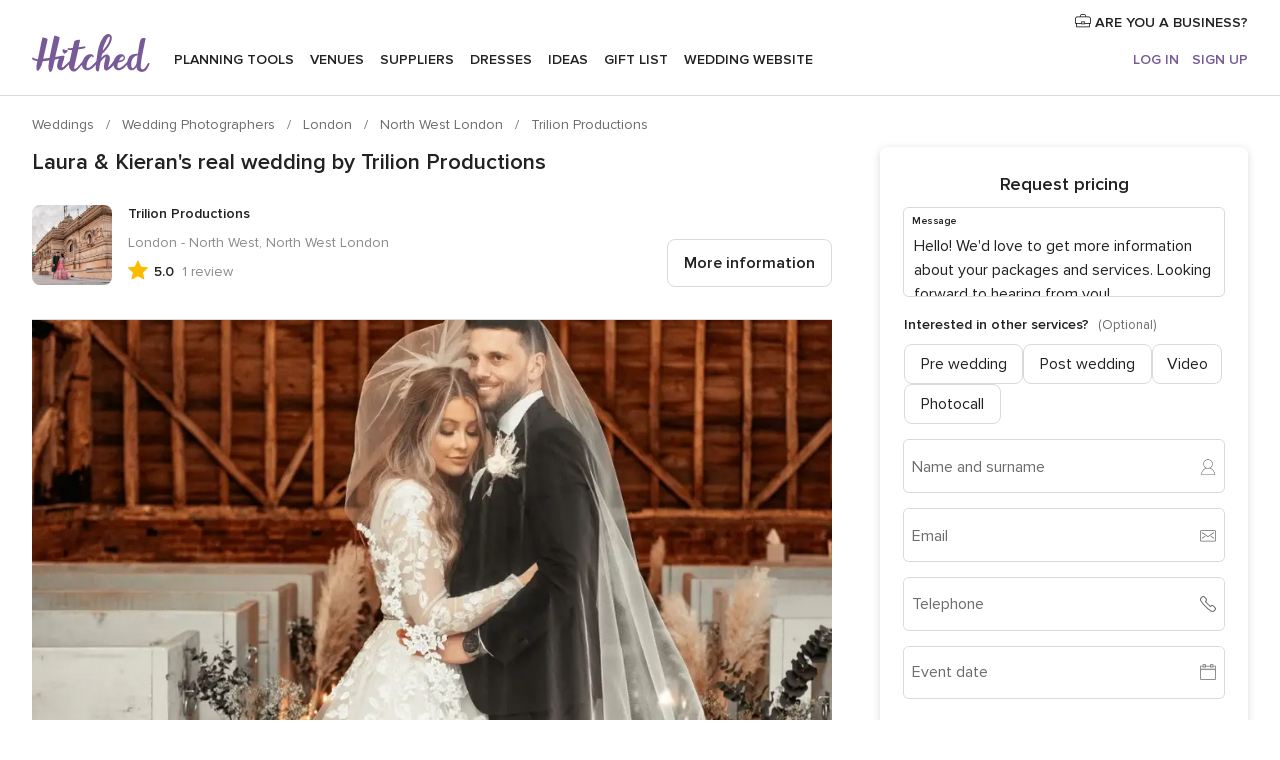

--- FILE ---
content_type: text/html; charset=UTF-8
request_url: https://www.hitched.co.uk/wedding-photographers/rw/trilion-productions_326373/13409
body_size: 33083
content:
<!DOCTYPE html>
<html lang="en-GB" prefix="og: http://ogp.me/ns#">
<head>
<meta http-equiv="Content-Type" content="text/html; charset=utf-8">
<title>Laura & Kieran's real wedding by Trilion Productions</title>
<meta name="description" content="Laura &amp; Kieran&apos;s real wedding by Trilion Productions">
<meta name="keywords" content="Laura &amp; Kieran&apos;s real wedding by Trilion Productions">
<meta name="robots" content="NOINDEX,NOFOLLOW">
<meta name="pbdate" content="4:51:33 15/01/2026">
<link rel="alternate" href="android-app://uk.co.weddingspot.launcher/weddingspotcouk/m.hitched.co.uk/wedding-photographers/rw/trilion-productions_326373/13409">
<meta name="viewport" content="width=device-width, initial-scale=1.0">
<meta name="apple-custom-itunes-app" content="app-id=606949137">
<meta name="apple-itunes-app" content="app-id=606949137, app-argument=https://app.appsflyer.com/id606949137?pid=WP-iOS-UK&c=WP-UK-LANDINGS&s=gb">
<meta name="google-play-app" content="app-id=uk.co.weddingspot.launcher">
<link rel="shortcut icon" href="https://www.hitched.co.uk/mobile/assets/img/favicon/favicon.png">

<meta property="fb:pages" content="83317592798" />
<meta property="fb:app_id" content="917591111729392" />
<meta property="og:type" content="website" />
<meta property="og:title" content="Laura and Kieran&apos;s Wedding in Buntingford, Hertfordshire" />
<meta property="og:image" content="https://cdn0.hitched.co.uk/real-wedding-photo/409/3_2/1280/jpg/716017.jpeg">
<meta property="og:image:secure_url" content="https://cdn0.hitched.co.uk/real-wedding-photo/409/3_2/1280/jpg/716017.jpeg">
<meta property="og:image:alt" content="Laura and Kieran&apos;s Wedding in Buntingford, Hertfordshire">
<meta property="og:url" content="https://www.hitched.co.uk/wedding-photographers/rw/trilion-productions_326373/13409" />
<meta name="twitter:card" content="summary_large_image" />

    <link rel="stylesheet" href="https://www.hitched.co.uk/builds/desktop/css/symfnw-Hitched192-1-20260114-002_www_m_/WebBundleResponsiveMarketplaceStorefrontHitched.css">
        <script>
            var internalTrackingService = internalTrackingService || {
                triggerSubmit : function() {},
                triggerAbandon : function() {},
                loaded : false
            };
        </script>

            <script type="text/javascript">
      function getCookie (name) {var b = document.cookie.match('(^|;)\\s*' + name + '\\s*=\\s*([^;]+)'); return b ? unescape(b.pop()) : null}
      function overrideOneTrustGeo () {
        const otgeoCookie = getCookie('otgeo') || '';
        const regexp = /^([A-Za-z]+)(?:,([A-Za-z]+))?$/g;
        const matches = [...otgeoCookie.matchAll(regexp)][0];
        if (matches) {
          const countryCode = matches[1];
          const stateCode = matches[2];
          const geolocationResponse = {
            countryCode
          };
          if (stateCode) {
            geolocationResponse.stateCode = stateCode;
          }
          return {
            geolocationResponse
          };
        }
      }
      var OneTrust = overrideOneTrustGeo() || undefined;
    </script>
    <span class="ot-sdk-show-settings" style="display: none"></span>
    <script src="https://cdn.cookielaw.org/scripttemplates/otSDKStub.js" data-language="en-GB" data-domain-script="b2ba0fca-b56c-4f55-981c-935cd22f6e66" data-ignore-ga='true' defer></script>
        <script>var isCountryCookiesActiveByDefault=false,CONSENT_ANALYTICS_GROUP="C0002",CONSENT_PERSONALIZATION_GROUP="C0003",CONSENT_TARGETED_ADVERTISING_GROUP="C0004",CONSENT_SOCIAL_MEDIA_GROUP="C0005",cookieConsentContent='',hideCookieConsentLayer= '', OptanonAlertBoxClosed='';hideCookieConsentLayer=getCookie('hideCookieConsentLayer');OptanonAlertBoxClosed=getCookie('OptanonAlertBoxClosed');if(hideCookieConsentLayer==="1"||Boolean(OptanonAlertBoxClosed)){cookieConsentContent=queryStringToJSON(getCookie('OptanonConsent')||'');}function getCookie(e){var o=document.cookie.match("(^|;)\\s*"+e+"\\s*=\\s*([^;]+)");return o?unescape(o.pop()):null}function queryStringToJSON(e){var o=e.split("&"),t={};return o.forEach(function(e){e=e.split("="),t[e[0]]=decodeURIComponent(e[1]||"")}),JSON.parse(JSON.stringify(t))}function isCookieGroupAllowed(e){var o=cookieConsentContent.groups;if("string"!=typeof o){if(!isCountryCookiesActiveByDefault && e===CONSENT_ANALYTICS_GROUP && getCookie('hideCookieConsentLayer')==="1"){return true}return isCountryCookiesActiveByDefault;}for(var t=o.split(","),n=0;n<t.length;n++)if(t[n].indexOf(e,0)>=0)return"1"===t[n].split(":")[1];return!1}function userHasAcceptedTheCookies(){var e=document.getElementsByTagName("body")[0],o=document.createEvent("HTMLEvents");cookieConsentContent=queryStringToJSON(getCookie("OptanonConsent")||""),!0===isCookieGroupAllowed(CONSENT_ANALYTICS_GROUP)&&(o.initEvent("analyticsCookiesHasBeenAccepted",!0,!1),e.dispatchEvent(o)),!0===isCookieGroupAllowed(CONSENT_PERSONALIZATION_GROUP)&&(o.initEvent("personalizationCookiesHasBeenAccepted",!0,!1),e.dispatchEvent(o)),!0===isCookieGroupAllowed(CONSENT_TARGETED_ADVERTISING_GROUP)&&(o.initEvent("targetedAdvertisingCookiesHasBeenAccepted",!0,!1),e.dispatchEvent(o)),!0===isCookieGroupAllowed(CONSENT_SOCIAL_MEDIA_GROUP)&&(o.initEvent("socialMediaAdvertisingCookiesHasBeenAccepted",!0,!1),e.dispatchEvent(o))}</script>
    <script>
      document.getElementsByTagName('body')[0].addEventListener('oneTrustLoaded', function () {
        if (OneTrust.GetDomainData()?.ConsentModel?.Name === 'notice only') {
          const cookiePolicyLinkSelector = document.querySelectorAll('.ot-sdk-show-settings')
          cookiePolicyLinkSelector.forEach((selector) => {
            selector.style.display = 'none'
          })
        }
      })
    </script>
        <script>
        function CMP() {
            var body = document.getElementsByTagName('body')[0];
            var event = document.createEvent('HTMLEvents');
            var callbackIAB = (tcData, success) => {
                if (success && (tcData.eventStatus === 'tcloaded' || tcData.eventStatus === 'useractioncomplete')) {
                    window.__tcfapi('removeEventListener', 2, () => {
                    }, callbackIAB);
                    if ((typeof window.Optanon !== "undefined" &&
                      !window.Optanon.GetDomainData().IsIABEnabled) ||
                      (tcData.gdprApplies &&
                        typeof window.Optanon !== "undefined" &&
                        window.Optanon.GetDomainData().IsIABEnabled &&
                        getCookie('OptanonAlertBoxClosed'))) {
                      userHasAcceptedTheCookies();
                    }
                    if (isCookieGroupAllowed(CONSENT_ANALYTICS_GROUP) !== true) {
                        event.initEvent('analyticsCookiesHasBeenDenied', true, false);
                        body.dispatchEvent(event);
                    }
                    if (isCookieGroupAllowed(CONSENT_TARGETED_ADVERTISING_GROUP) !== true) {
                        event.initEvent('targetedAdvertisingCookiesHasBeenDenied', true, false);
                        body.dispatchEvent(event);
                    }
                    if (tcData.gdprApplies && typeof window.Optanon !== "undefined" && window.Optanon.GetDomainData().IsIABEnabled) {
                        event.initEvent('IABTcDataReady', true, false);
                        body.dispatchEvent(event);
                    } else {
                        event.initEvent('nonIABCountryDataReady', true, false);
                        body.dispatchEvent(event);
                    }
                }
            }
            var cnt = 0;
            var consentSetInterval = setInterval(function () {
                cnt += 1;
                if (cnt === 600) {
                    userHasAcceptedTheCookies();
                    clearInterval(consentSetInterval);
                }
                if (typeof window.Optanon !== "undefined" && !window.Optanon.GetDomainData().IsIABEnabled) {
                    clearInterval(consentSetInterval);
                    userHasAcceptedTheCookies();
                    event.initEvent('oneTrustLoaded', true, false);
                    body.dispatchEvent(event);
                    event.initEvent('nonIABCountryDataReady', true, false);
                    body.dispatchEvent(event);
                }
                if (typeof window.__tcfapi !== "undefined") {
                    event.initEvent('oneTrustLoaded', true, false);
                    body.dispatchEvent(event);
                    clearInterval(consentSetInterval);
                    window.__tcfapi('addEventListener', 2, callbackIAB);
                }
            });
        }
                function OptanonWrapper() {
          CMP();
        }
    </script>
</head><body>
<script>
    var gtagScript = function() { var s = document.createElement("script"), el = document.getElementsByTagName("script")[0]; s.defer = true;
    s.src = "https://www.googletagmanager.com/gtag/js?id=G-KTQ9MSRPY0";
    el.parentNode.insertBefore(s, el);}
    window.dataLayer = window.dataLayer || [];
    const analyticsGroupOpt = isCookieGroupAllowed(CONSENT_ANALYTICS_GROUP) === true;
    const targetedAdsOpt = isCookieGroupAllowed(CONSENT_TARGETED_ADVERTISING_GROUP) === true;
    const personalizationOpt = isCookieGroupAllowed(CONSENT_PERSONALIZATION_GROUP) === true;
                        window['gtag_enable_tcf_support'] = true;
            document.getElementsByTagName('body')[0].addEventListener('oneTrustLoaded', function () {
                gtagScript();
            });
            
    function gtag(){dataLayer.push(arguments);}
    gtag('js', new Date());

    gtag('consent', 'default', {
      'analytics_storage': analyticsGroupOpt ? 'granted' : 'denied',
      'ad_storage': targetedAdsOpt ? 'granted' : 'denied',
      'ad_user_data': targetedAdsOpt ? 'granted' : 'denied',
      'ad_user_personalization': targetedAdsOpt ? 'granted' : 'denied',
      'functionality_storage': targetedAdsOpt ? 'granted' : 'denied',
      'personalization_storage': personalizationOpt ? 'granted' : 'denied',
      'security_storage': 'granted'
    });
    gtag('set', 'ads_data_redaction', !analyticsGroupOpt);
    gtag('set', 'allow_ad_personalization_signals', analyticsGroupOpt);
    gtag('set', 'allow_google_signals', analyticsGroupOpt);
    gtag('set', 'allow_interest_groups', analyticsGroupOpt);
            gtag('config', 'G-KTQ9MSRPY0', { groups: 'analytics', 'send_page_view': false });
    
                        gtag('config', 'AW-1071976524', { groups: 'adwords' });
            </script>

<div id="app-apps-download-banner" class="branch-banner-placeholder branchBannerPlaceholder"></div>


    <a class="layoutSkipMain" href="#layoutMain">Skip to main content</a>
    
    <header class="layoutHeader">
        
<span class="layoutHeader__hamburger app-header-menu-toggle">
    <i class="svgIcon app-svg-async svgIcon__list-menu "   data-name="_common/list-menu" data-svg="https://cdn1.hitched.co.uk/assets/svg/optimized/_common/list-menu.svg" data-svg-lazyload="1"></i></span>


<a class="layoutHeader__logoAnchor app-analytics-event-click"
   href="https://www.hitched.co.uk/">
        <img src="https://www.hitched.co.uk/assets/img/logos/gen_logoHeader.svg"   alt="Weddings"  width="103" height="35"   >
</a>

<nav class="layoutHeader__nav app-header-nav">
    <ul class="layoutNavMenu app-header-list">
        <li class="layoutNavMenu__header">
            <i class="svgIcon app-svg-async svgIcon__close layoutNavMenu__itemClose app-header-menu-toggle"   data-name="_common/close" data-svg="https://cdn1.hitched.co.uk/assets/svg/optimized/_common/close.svg" data-svg-lazyload="1"></i>        </li>

                                <li class="layoutNavMenu__item app-header-menu-item-openSection layoutNavMenu__item--my_wedding ">
                                                                <a href="https://www.hitched.co.uk/my-wedding-planner/"
                   class="layoutNavMenu__anchor app-header-menu-itemAnchor app-analytics-track-event-click "
                    data-tracking-section="header" data-tracking-category="Navigation" data-tracking-category-authed="1"
                    data-tracking-dt="tools"                >
                    Planning tools                </a>
                                    <i class="svgIcon app-svg-async svgIcon__angleRightBlood layoutNavMenu__anchorArrow"   data-name="_common/angleRightBlood" data-svg="https://cdn1.hitched.co.uk/assets/svg/optimized/_common/angleRightBlood.svg" data-svg-lazyload="1"></i>                    
<div class="layoutNavMenuTab app-header-menu-itemDropdown">
    <div class="layoutNavMenuTab__layout">
        <div class="layoutNavMenuTab__header">
    <i class="svgIcon app-svg-async svgIcon__angleLeftBlood layoutNavMenuTab__icon app-header-menu-item-closeSection"   data-name="_common/angleLeftBlood" data-svg="https://cdn1.hitched.co.uk/assets/svg/optimized/_common/angleLeftBlood.svg" data-svg-lazyload="1"></i>    <a class="layoutNavMenuTab__title" href="https://www.hitched.co.uk/my-wedding-planner/">
        My wedding    </a>
    <i class="svgIcon app-svg-async svgIcon__close layoutNavMenuTab__iconClose app-header-menu-toggle"   data-name="_common/close" data-svg="https://cdn1.hitched.co.uk/assets/svg/optimized/_common/close.svg" data-svg-lazyload="1"></i></div>
<div class="layoutNavMenuTabMyWedding">
    <div class="layoutNavMenuTabMyWeddingList">
        <a class="layoutNavMenuTabMyWedding__title" href="https://www.hitched.co.uk/my-wedding-planner/">
            Plan your unique wedding        </a>
        <ul class="layoutNavMenuTabMyWeddingList__content ">
            <li class="layoutNavMenuTabMyWeddingList__item layoutNavMenuTabMyWeddingList__item--viewAll">
                <a href="https://www.hitched.co.uk/my-wedding-planner/">View all</a>
            </li>
                                            <li class="layoutNavMenuTabMyWeddingList__item "
                                    >
                    <a href="https://www.hitched.co.uk/planner/todo/">
                        <i class="svgIcon app-svg-async svgIcon__checklist layoutNavMenuTabMyWeddingList__itemIcon"   data-name="tools/categories/checklist" data-svg="https://cdn1.hitched.co.uk/assets/svg/optimized/tools/categories/checklist.svg" data-svg-lazyload="1"></i>                        Checklist                    </a>
                </li>
                                            <li class="layoutNavMenuTabMyWeddingList__item "
                                    >
                    <a href="https://www.hitched.co.uk/planner/guest-manager/">
                        <i class="svgIcon app-svg-async svgIcon__guests layoutNavMenuTabMyWeddingList__itemIcon"   data-name="tools/categories/guests" data-svg="https://cdn1.hitched.co.uk/assets/svg/optimized/tools/categories/guests.svg" data-svg-lazyload="1"></i>                        Guests                    </a>
                </li>
                                            <li class="layoutNavMenuTabMyWeddingList__item "
                                    >
                    <a href="https://www.hitched.co.uk/planner/tableplanner/">
                        <i class="svgIcon app-svg-async svgIcon__tables layoutNavMenuTabMyWeddingList__itemIcon"   data-name="tools/categories/tables" data-svg="https://cdn1.hitched.co.uk/assets/svg/optimized/tools/categories/tables.svg" data-svg-lazyload="1"></i>                        Seating chart                    </a>
                </li>
                                            <li class="layoutNavMenuTabMyWeddingList__item "
                                    >
                    <a href="https://www.hitched.co.uk/planner/budget-planner/">
                        <i class="svgIcon app-svg-async svgIcon__budget layoutNavMenuTabMyWeddingList__itemIcon"   data-name="tools/categories/budget" data-svg="https://cdn1.hitched.co.uk/assets/svg/optimized/tools/categories/budget.svg" data-svg-lazyload="1"></i>                        Budget                    </a>
                </li>
                                            <li class="layoutNavMenuTabMyWeddingList__item "
                                    >
                    <a href="https://www.hitched.co.uk/planner/shortlist/">
                        <i class="svgIcon app-svg-async svgIcon__vendors layoutNavMenuTabMyWeddingList__itemIcon"   data-name="tools/categories/vendors" data-svg="https://cdn1.hitched.co.uk/assets/svg/optimized/tools/categories/vendors.svg" data-svg-lazyload="1"></i>                        Wedding Suppliers                    </a>
                </li>
                                            <li class="layoutNavMenuTabMyWeddingList__item "
                                    >
                    <a href="https://www.hitched.co.uk/website/index.php?actionReferrer=8">
                        <i class="svgIcon app-svg-async svgIcon__website layoutNavMenuTabMyWeddingList__itemIcon"   data-name="tools/categories/website" data-svg="https://cdn1.hitched.co.uk/assets/svg/optimized/tools/categories/website.svg" data-svg-lazyload="1"></i>                        Wedding website                    </a>
                </li>
                                            <li class="layoutNavMenuTabMyWeddingList__item app-analytics-track-event-click"
                                            data-tracking-category="Navigation"
                        data-tracking-section="header_venues"
                        data-tracking-dt="contest"
                                    >
                    <a href="https://www.hitched.co.uk/rewards">
                        <i class="svgIcon app-svg-async svgIcon__contest layoutNavMenuTabMyWeddingList__itemIcon"   data-name="tools/categories/contest" data-svg="https://cdn1.hitched.co.uk/assets/svg/optimized/tools/categories/contest.svg" data-svg-lazyload="1"></i>                        Hitched Rewards                    </a>
                </li>
                    </ul>
    </div>
        <div class="layoutNavMenuTabMyWeddingBanners">
                    
<div class="layoutNavMenuBannerBox app-header-menu-banner app-link "
     data-href="https://www.hitched.co.uk/app-weddings"
     >
    <div class="layoutNavMenuBannerBox__content">
                    <p class="layoutNavMenuBannerBox__title">Get the Wedding Planning App</p>
                <span class="layoutNavMenuBannerBox__subtitle">Get the Hitched app. Dream it. Plan it. Book it. Wherever you are.</span>
    </div>
                <img data-src="https://www.hitched.co.uk/assets/img/logos/square-icon.svg"  class="lazyload layoutNavMenuBannerBox__icon" alt="App icon"  width="60" height="60"  >
    </div>
                                            
<div class="layoutNavMenuBannerBox app-header-menu-banner app-link "
     data-href="https://www.hitched.co.uk/album-wedding-wedshoots"
     >
    <div class="layoutNavMenuBannerBox__content">
                    <a class="layoutNavMenuBannerBox__title" href="https://www.hitched.co.uk/album-wedding-wedshoots">Wedshoots</a>
                <span class="layoutNavMenuBannerBox__subtitle">Collect all the photos from your wedding guests.</span>
    </div>
                <img data-src="https://www.hitched.co.uk/assets/img/wedshoots/ico_wedshoots.svg"  class="lazyload layoutNavMenuBannerBox__icon" alt="Wedshoots icon"  width="60" height="60"  >
    </div>
                        </div>
</div>    </div>
</div>
                            </li>
                                <li class="layoutNavMenu__item app-header-menu-item-openSection layoutNavMenu__item--venues ">
                                                                <a href="https://www.hitched.co.uk/wedding-venues/"
                   class="layoutNavMenu__anchor app-header-menu-itemAnchor app-analytics-track-event-click "
                    data-tracking-section="header" data-tracking-category="Navigation" data-tracking-category-authed="1"
                    data-tracking-dt="venues"                >
                    Venues                </a>
                                    <i class="svgIcon app-svg-async svgIcon__angleRightBlood layoutNavMenu__anchorArrow"   data-name="_common/angleRightBlood" data-svg="https://cdn1.hitched.co.uk/assets/svg/optimized/_common/angleRightBlood.svg" data-svg-lazyload="1"></i>                    
<div class="layoutNavMenuTab app-header-menu-itemDropdown">
    <div class="layoutNavMenuTab__layout">
        
<div class="layoutNavMenuTab__header">
    <i class="svgIcon app-svg-async svgIcon__angleLeftBlood layoutNavMenuTab__icon app-header-menu-item-closeSection"   data-name="_common/angleLeftBlood" data-svg="https://cdn1.hitched.co.uk/assets/svg/optimized/_common/angleLeftBlood.svg" data-svg-lazyload="1"></i>    <a class="layoutNavMenuTab__title" href="https://www.hitched.co.uk/wedding-venues/">
        Venues    </a>
    <i class="svgIcon app-svg-async svgIcon__close layoutNavMenuTab__iconClose app-header-menu-toggle"   data-name="_common/close" data-svg="https://cdn1.hitched.co.uk/assets/svg/optimized/_common/close.svg" data-svg-lazyload="1"></i></div>
<div class="layoutNavMenuTabVenues">
    <div class="layoutNavMenuTabVenues__categories">
        <div class="layoutNavMenuTabVenuesList">
            <a class="layoutNavMenuTabVenues__title"
               href="https://www.hitched.co.uk/wedding-venues/">
                Wedding Venues            </a>
            <ul class="layoutNavMenuTabVenuesList__content">
                <li class="layoutNavMenuTabVenuesList__item layoutNavMenuTabVenuesList__item--viewAll">
                    <a href="https://www.hitched.co.uk/wedding-venues/">View all</a>
                </li>
                                    <li class="layoutNavMenuTabVenuesList__item">
                        <a href="https://www.hitched.co.uk/wedding-venues/barn-wedding-venues/">
                            Barn Weddings                        </a>
                    </li>
                                    <li class="layoutNavMenuTabVenuesList__item">
                        <a href="https://www.hitched.co.uk/wedding-venues/country-wedding-venues/">
                            Country Weddings                        </a>
                    </li>
                                    <li class="layoutNavMenuTabVenuesList__item">
                        <a href="https://www.hitched.co.uk/wedding-venues/pub-or-restaurant-wedding-venues/">
                            Bar, Pub and Restaurant                        </a>
                    </li>
                                    <li class="layoutNavMenuTabVenuesList__item">
                        <a href="https://www.hitched.co.uk/wedding-venues/unique-weddings-wedding-venues/">
                            Unique and Unusual                        </a>
                    </li>
                                    <li class="layoutNavMenuTabVenuesList__item">
                        <a href="https://www.hitched.co.uk/wedding-venues/castle-wedding-venues/">
                            Castle Weddings                        </a>
                    </li>
                                    <li class="layoutNavMenuTabVenuesList__item">
                        <a href="https://www.hitched.co.uk/wedding-venues/historic-wedding-venues/">
                            Historic Weddings                        </a>
                    </li>
                                    <li class="layoutNavMenuTabVenuesList__item">
                        <a href="https://www.hitched.co.uk/wedding-venues/vineyard-weddings-wedding-venues/">
                            Vineyard and Winery                        </a>
                    </li>
                                    <li class="layoutNavMenuTabVenuesList__item">
                        <a href="https://www.hitched.co.uk/wedding-venues/city-wedding-venues/">
                            City Weddings                        </a>
                    </li>
                                    <li class="layoutNavMenuTabVenuesList__item">
                        <a href="https://www.hitched.co.uk/wedding-venues/hotel-wedding-venues/">
                            Hotels                        </a>
                    </li>
                                    <li class="layoutNavMenuTabVenuesList__item">
                        <a href="https://www.hitched.co.uk/wedding-venues/sporting-wedding-venues/">
                            Sporting                        </a>
                    </li>
                                    <li class="layoutNavMenuTabVenuesList__item">
                        <a href="https://www.hitched.co.uk/wedding-venues/woodland-and-festival-wedding-venues/">
                            Woodland and Festival Weddings                        </a>
                    </li>
                                    <li class="layoutNavMenuTabVenuesList__item">
                        <a href="https://www.hitched.co.uk/wedding-venues/coastal-wedding-venues/">
                            Coastal and Beach Weddings                        </a>
                    </li>
                                    <li class="layoutNavMenuTabVenuesList__item">
                        <a href="https://www.hitched.co.uk/wedding-venues/marquee-wedding-venues/">
                            Marquee and Tent                        </a>
                    </li>
                                    <li class="layoutNavMenuTabVenuesList__item">
                        <a href="https://www.hitched.co.uk/wedding-venues/stately-home-wedding-venues/">
                            Stately Home                        </a>
                    </li>
                                    <li class="layoutNavMenuTabVenuesList__item">
                        <a href="https://www.hitched.co.uk/wedding-venues/asian-wedding-wedding-venues/">
                            Asian Weddings                        </a>
                    </li>
                                                    <li class="layoutNavMenuTabVenuesList__item layoutNavMenuTabVenuesList__item--highlight">
                        <a href="https://www.hitched.co.uk/promotions/wedding-venues">
                            Deals                        </a>
                    </li>
                            </ul>
        </div>
    </div>
    
            <div class="layoutNavMenuTabVenuesBanners">
                            
<div class="layoutNavMenuBannerBox app-header-menu-banner app-link app-analytics-track-event-click"
     data-href="https://www.hitched.co.uk/destination-wedding"
                  data-tracking-section=header_venues                      data-tracking-category=Navigation                      data-tracking-dt=destination_weddings         >
    <div class="layoutNavMenuBannerBox__content">
                    <p class="layoutNavMenuBannerBox__title">Destination weddings</p>
                <span class="layoutNavMenuBannerBox__subtitle">Plan your wedding abroad.</span>
    </div>
            <img class="svgIcon svgIcon__plane_destination layoutNavMenuBannerBox__icon lazyload" data-src="https://cdn1.hitched.co.uk/assets/svg/original/illustration/plane_destination.svg"  alt="illustration plane destination" width="56" height="56" >    </div>
                                        
<div class="layoutNavMenuBannerBox app-header-menu-banner app-link app-analytics-track-event-click"
     data-href="https://www.hitched.co.uk/rewards"
                  data-tracking-section=header_venues                      data-tracking-category=Navigation                      data-tracking-dt=contest         >
    <div class="layoutNavMenuBannerBox__content">
                    <p class="layoutNavMenuBannerBox__title">Win £3,000</p>
                <span class="layoutNavMenuBannerBox__subtitle">Earn entries and participate in the Hitched Rewards contest!</span>
    </div>
            <img class="svgIcon svgIcon__stars layoutNavMenuBannerBox__icon lazyload" data-src="https://cdn1.hitched.co.uk/assets/svg/original/illustration/stars.svg"  alt="illustration stars" width="56" height="56" >    </div>
                    </div>
    </div>
    </div>
</div>
                            </li>
                                <li class="layoutNavMenu__item app-header-menu-item-openSection layoutNavMenu__item--vendors ">
                                                                <a href="https://www.hitched.co.uk/wedding-suppliers/"
                   class="layoutNavMenu__anchor app-header-menu-itemAnchor app-analytics-track-event-click "
                    data-tracking-section="header" data-tracking-category="Navigation" data-tracking-category-authed="1"
                    data-tracking-dt="vendors"                >
                    Suppliers                </a>
                                    <i class="svgIcon app-svg-async svgIcon__angleRightBlood layoutNavMenu__anchorArrow"   data-name="_common/angleRightBlood" data-svg="https://cdn1.hitched.co.uk/assets/svg/optimized/_common/angleRightBlood.svg" data-svg-lazyload="1"></i>                    
<div class="layoutNavMenuTab app-header-menu-itemDropdown">
    <div class="layoutNavMenuTab__layout">
        
<div class="layoutNavMenuTab__header">
    <i class="svgIcon app-svg-async svgIcon__angleLeftBlood layoutNavMenuTab__icon app-header-menu-item-closeSection"   data-name="_common/angleLeftBlood" data-svg="https://cdn1.hitched.co.uk/assets/svg/optimized/_common/angleLeftBlood.svg" data-svg-lazyload="1"></i>    <a class="layoutNavMenuTab__title" href="https://www.hitched.co.uk/wedding-suppliers/">
        Suppliers    </a>
    <i class="svgIcon app-svg-async svgIcon__close layoutNavMenuTab__iconClose app-header-menu-toggle"   data-name="_common/close" data-svg="https://cdn1.hitched.co.uk/assets/svg/optimized/_common/close.svg" data-svg-lazyload="1"></i></div>
<div class="layoutNavMenuTabVendors">
    <div class="layoutNavMenuTabVendors__content">
        <div class="layoutNavMenuTabVendorsList">
            <a class="layoutNavMenuTabVendors__title" href="https://www.hitched.co.uk/wedding-suppliers/">
                Book all the services for your wedding            </a>
            <ul class="layoutNavMenuTabVendorsList__content">
                <li class="layoutNavMenuTabVendorsList__item layoutNavMenuTabVendorsList__item--viewAll">
                    <a href="https://www.hitched.co.uk/wedding-suppliers/">View all</a>
                </li>
                                    <li class="layoutNavMenuTabVendorsList__item">
                        <i class="svgIcon app-svg-async svgIcon__categPhoto layoutNavMenuTabVendorsList__itemIcon"   data-name="vendors/categories/categPhoto" data-svg="https://cdn1.hitched.co.uk/assets/svg/optimized/vendors/categories/categPhoto.svg" data-svg-lazyload="1"></i>                        <a href="https://www.hitched.co.uk/wedding-photographers/">
                            Photographers                        </a>
                    </li>
                                    <li class="layoutNavMenuTabVendorsList__item">
                        <i class="svgIcon app-svg-async svgIcon__categVideo layoutNavMenuTabVendorsList__itemIcon"   data-name="vendors/categories/categVideo" data-svg="https://cdn1.hitched.co.uk/assets/svg/optimized/vendors/categories/categVideo.svg" data-svg-lazyload="1"></i>                        <a href="https://www.hitched.co.uk/wedding-videographers/">
                            Videographers                        </a>
                    </li>
                                    <li class="layoutNavMenuTabVendorsList__item">
                        <i class="svgIcon app-svg-async svgIcon__categMusic layoutNavMenuTabVendorsList__itemIcon"   data-name="vendors/categories/categMusic" data-svg="https://cdn1.hitched.co.uk/assets/svg/optimized/vendors/categories/categMusic.svg" data-svg-lazyload="1"></i>                        <a href="https://www.hitched.co.uk/wedding-music-and-djs/">
                            Music and DJs                        </a>
                    </li>
                                    <li class="layoutNavMenuTabVendorsList__item">
                        <i class="svgIcon app-svg-async svgIcon__categRental layoutNavMenuTabVendorsList__itemIcon"   data-name="vendors/categories/categRental" data-svg="https://cdn1.hitched.co.uk/assets/svg/optimized/vendors/categories/categRental.svg" data-svg-lazyload="1"></i>                        <a href="https://www.hitched.co.uk/wedding-cars-and-travel/">
                            Cars and Travel                        </a>
                    </li>
                                    <li class="layoutNavMenuTabVendorsList__item">
                        <i class="svgIcon app-svg-async svgIcon__categInvite layoutNavMenuTabVendorsList__itemIcon"   data-name="vendors/categories/categInvite" data-svg="https://cdn1.hitched.co.uk/assets/svg/optimized/vendors/categories/categInvite.svg" data-svg-lazyload="1"></i>                        <a href="https://www.hitched.co.uk/wedding-stationery/">
                            Stationery                        </a>
                    </li>
                                    <li class="layoutNavMenuTabVendorsList__item">
                        <i class="svgIcon app-svg-async svgIcon__categGift layoutNavMenuTabVendorsList__itemIcon"   data-name="vendors/categories/categGift" data-svg="https://cdn1.hitched.co.uk/assets/svg/optimized/vendors/categories/categGift.svg" data-svg-lazyload="1"></i>                        <a href="https://www.hitched.co.uk/wedding-favours/">
                            Favours                        </a>
                    </li>
                                    <li class="layoutNavMenuTabVendorsList__item">
                        <i class="svgIcon app-svg-async svgIcon__categFlower layoutNavMenuTabVendorsList__itemIcon"   data-name="vendors/categories/categFlower" data-svg="https://cdn1.hitched.co.uk/assets/svg/optimized/vendors/categories/categFlower.svg" data-svg-lazyload="1"></i>                        <a href="https://www.hitched.co.uk/wedding-florist/">
                            Florists                        </a>
                    </li>
                                    <li class="layoutNavMenuTabVendorsList__item">
                        <i class="svgIcon app-svg-async svgIcon__categPlanner layoutNavMenuTabVendorsList__itemIcon"   data-name="vendors/categories/categPlanner" data-svg="https://cdn1.hitched.co.uk/assets/svg/optimized/vendors/categories/categPlanner.svg" data-svg-lazyload="1"></i>                        <a href="https://www.hitched.co.uk/wedding-planner/">
                            Planners                        </a>
                    </li>
                                    <li class="layoutNavMenuTabVendorsList__item">
                        <i class="svgIcon app-svg-async svgIcon__categPlane layoutNavMenuTabVendorsList__itemIcon"   data-name="vendors/categories/categPlane" data-svg="https://cdn1.hitched.co.uk/assets/svg/optimized/vendors/categories/categPlane.svg" data-svg-lazyload="1"></i>                        <a href="https://www.hitched.co.uk/wedding-honeymoons/">
                            Honeymoons                        </a>
                    </li>
                            </ul>
        </div>
                <div class="layoutNavMenuTabVendorsListOthers">
            <p class="layoutNavMenuTabVendorsListOthers__subtitle">More wedding professionals</p>
            <ul class="layoutNavMenuTabVendorsListOthers__container">
                                    <li class="layoutNavMenuTabVendorsListOthers__item">
                        <a href="https://www.hitched.co.uk/wedding-beauty-hair-make-up/">
                            Beauty, Hair & Make Up                        </a>
                    </li>
                                    <li class="layoutNavMenuTabVendorsListOthers__item">
                        <a href="https://www.hitched.co.uk/wedding-decorative-hire/">
                            Decor Hire and Styling                        </a>
                    </li>
                                    <li class="layoutNavMenuTabVendorsListOthers__item">
                        <a href="https://www.hitched.co.uk/wedding-mobile-bar-services/">
                            Mobile Bar Services                        </a>
                    </li>
                                    <li class="layoutNavMenuTabVendorsListOthers__item">
                        <a href="https://www.hitched.co.uk/wedding-something-different/">
                            Something Different                        </a>
                    </li>
                                    <li class="layoutNavMenuTabVendorsListOthers__item">
                        <a href="https://www.hitched.co.uk/wedding-bridalwear-shop/">
                            Bridalwear Shops                        </a>
                    </li>
                                    <li class="layoutNavMenuTabVendorsListOthers__item">
                        <a href="https://www.hitched.co.uk/wedding-entertainment/">
                            Entertainment                        </a>
                    </li>
                                    <li class="layoutNavMenuTabVendorsListOthers__item">
                        <a href="https://www.hitched.co.uk/wedding-speechwriting/">
                            Speechwriting                        </a>
                    </li>
                                    <li class="layoutNavMenuTabVendorsListOthers__item">
                        <a href="https://www.hitched.co.uk/wedding-cakes/">
                            Cakes                        </a>
                    </li>
                                    <li class="layoutNavMenuTabVendorsListOthers__item">
                        <a href="https://www.hitched.co.uk/wedding-catering/">
                            Catering                        </a>
                    </li>
                                    <li class="layoutNavMenuTabVendorsListOthers__item">
                        <a href="https://www.hitched.co.uk/wedding-marquee-and-tipi-hire/">
                            Marquee & Tipi Hire                        </a>
                    </li>
                                    <li class="layoutNavMenuTabVendorsListOthers__item">
                        <a href="https://www.hitched.co.uk/wedding-photo-booths/">
                            Photo Booth                        </a>
                    </li>
                                    <li class="layoutNavMenuTabVendorsListOthers__item">
                        <a href="https://www.hitched.co.uk/wedding-celebrants/">
                            Celebrants                        </a>
                    </li>
                                                    <li class="layoutNavMenuTabVendorsListOthers__deals">
                        <a href="https://www.hitched.co.uk/promotions/wedding-suppliers">
                            Deals                        </a>
                    </li>
                            </ul>
        </div>
    </div>
    <div class="layoutNavMenuTabVendorsBanners">
                    
<div class="layoutNavMenuBannerBox app-header-menu-banner app-link app-analytics-track-event-click"
     data-href="https://www.hitched.co.uk/destination-wedding"
                  data-tracking-section=header_vendors                      data-tracking-category=Navigation                      data-tracking-dt=destination_weddings         >
    <div class="layoutNavMenuBannerBox__content">
                    <p class="layoutNavMenuBannerBox__title">Destination weddings</p>
                <span class="layoutNavMenuBannerBox__subtitle">Plan your wedding abroad.</span>
    </div>
            <img class="svgIcon svgIcon__plane_destination layoutNavMenuBannerBox__icon lazyload" data-src="https://cdn1.hitched.co.uk/assets/svg/original/illustration/plane_destination.svg"  alt="illustration plane destination" width="56" height="56" >    </div>
                            
<div class="layoutNavMenuBannerBox app-header-menu-banner app-link app-analytics-track-event-click"
     data-href="https://www.hitched.co.uk/rewards"
                  data-tracking-section=header_vendors                      data-tracking-category=Navigation                      data-tracking-dt=contest         >
    <div class="layoutNavMenuBannerBox__content">
                    <p class="layoutNavMenuBannerBox__title">Win £3,000</p>
                <span class="layoutNavMenuBannerBox__subtitle">Earn entries and participate in the Hitched Rewards contest!</span>
    </div>
            <img class="svgIcon svgIcon__stars layoutNavMenuBannerBox__icon lazyload" data-src="https://cdn1.hitched.co.uk/assets/svg/original/illustration/stars.svg"  alt="illustration stars" width="56" height="56" >    </div>
                    </div>
    </div>    </div>
</div>
                            </li>
                                <li class="layoutNavMenu__item app-header-menu-item-openSection layoutNavMenu__item--dresses ">
                                                                <a href="https://www.hitched.co.uk/wedding-dresses/"
                   class="layoutNavMenu__anchor app-header-menu-itemAnchor app-analytics-track-event-click "
                    data-tracking-section="header" data-tracking-category="Navigation" data-tracking-category-authed="1"
                    data-tracking-dt="dresses"                >
                    Dresses                </a>
                                    <i class="svgIcon app-svg-async svgIcon__angleRightBlood layoutNavMenu__anchorArrow"   data-name="_common/angleRightBlood" data-svg="https://cdn1.hitched.co.uk/assets/svg/optimized/_common/angleRightBlood.svg" data-svg-lazyload="1"></i>                    
<div class="layoutNavMenuTab app-header-menu-itemDropdown">
    <div class="layoutNavMenuTab__layout">
        
<div class="layoutNavMenuTab__header">
    <i class="svgIcon app-svg-async svgIcon__angleLeftBlood layoutNavMenuTab__icon app-header-menu-item-closeSection"   data-name="_common/angleLeftBlood" data-svg="https://cdn1.hitched.co.uk/assets/svg/optimized/_common/angleLeftBlood.svg" data-svg-lazyload="1"></i>    <a class="layoutNavMenuTab__title" href="https://www.hitched.co.uk/wedding-dresses/">
        Dresses    </a>
    <i class="svgIcon app-svg-async svgIcon__close layoutNavMenuTab__iconClose app-header-menu-toggle"   data-name="_common/close" data-svg="https://cdn1.hitched.co.uk/assets/svg/optimized/_common/close.svg" data-svg-lazyload="1"></i></div>
<div class="layoutNavMenuTabDresses">
    <div class="layoutNavMenuTabDressesList">
        <a class="layoutNavMenuTabDresses__title" href="https://www.hitched.co.uk/wedding-dresses/">
            Attire for the entire wedding party        </a>
        <ul class="layoutNavMenuTabDressesList__content">
            <li class="layoutNavMenuTabDressesList__item layoutNavMenuTabDressesList__item--viewAll">
                <a href="https://www.hitched.co.uk/wedding-dresses/">View all</a>
            </li>
                            <li class="layoutNavMenuTabDressesList__item">
                    <a href="https://www.hitched.co.uk/wedding-dresses/" class="layoutNavMenuTabDressesList__Link">
                        <i class="svgIcon app-svg-async svgIcon__bride-dress layoutNavMenuTabDressesList__itemIcon"   data-name="dresses/categories/bride-dress" data-svg="https://cdn1.hitched.co.uk/assets/svg/optimized/dresses/categories/bride-dress.svg" data-svg-lazyload="1"></i>                        Bride                    </a>
                </li>
                            <li class="layoutNavMenuTabDressesList__item">
                    <a href="https://www.hitched.co.uk/mens-wedding-suits/" class="layoutNavMenuTabDressesList__Link">
                        <i class="svgIcon app-svg-async svgIcon__suit layoutNavMenuTabDressesList__itemIcon"   data-name="dresses/categories/suit" data-svg="https://cdn1.hitched.co.uk/assets/svg/optimized/dresses/categories/suit.svg" data-svg-lazyload="1"></i>                        Groom                    </a>
                </li>
                            <li class="layoutNavMenuTabDressesList__item">
                    <a href="https://www.hitched.co.uk/mother-of-the-bride/" class="layoutNavMenuTabDressesList__Link">
                        <i class="svgIcon app-svg-async svgIcon__godmum layoutNavMenuTabDressesList__itemIcon"   data-name="dresses/categories/godmum" data-svg="https://cdn1.hitched.co.uk/assets/svg/optimized/dresses/categories/godmum.svg" data-svg-lazyload="1"></i>                        Mother of the bride                    </a>
                </li>
                            <li class="layoutNavMenuTabDressesList__item">
                    <a href="https://www.hitched.co.uk/bridesmaids-dresses/" class="layoutNavMenuTabDressesList__Link">
                        <i class="svgIcon app-svg-async svgIcon__dress layoutNavMenuTabDressesList__itemIcon"   data-name="dresses/categories/dress" data-svg="https://cdn1.hitched.co.uk/assets/svg/optimized/dresses/categories/dress.svg" data-svg-lazyload="1"></i>                        Bridesmaids                    </a>
                </li>
                            <li class="layoutNavMenuTabDressesList__item">
                    <a href="https://www.hitched.co.uk/bridal-headwear-and-jewellery/" class="layoutNavMenuTabDressesList__Link">
                        <i class="svgIcon app-svg-async svgIcon__diamond layoutNavMenuTabDressesList__itemIcon"   data-name="dresses/categories/diamond" data-svg="https://cdn1.hitched.co.uk/assets/svg/optimized/dresses/categories/diamond.svg" data-svg-lazyload="1"></i>                        Jewellery                    </a>
                </li>
                            <li class="layoutNavMenuTabDressesList__item">
                    <a href="https://www.hitched.co.uk/wedding-shoes/" class="layoutNavMenuTabDressesList__Link">
                        <i class="svgIcon app-svg-async svgIcon__shoe layoutNavMenuTabDressesList__itemIcon"   data-name="dresses/categories/shoe" data-svg="https://cdn1.hitched.co.uk/assets/svg/optimized/dresses/categories/shoe.svg" data-svg-lazyload="1"></i>                        Shoes                    </a>
                </li>
                            <li class="layoutNavMenuTabDressesList__item">
                    <a href="https://www.hitched.co.uk/wedding-cufflinks-and-watches/" class="layoutNavMenuTabDressesList__Link">
                        <i class="svgIcon app-svg-async svgIcon__handbag layoutNavMenuTabDressesList__itemIcon"   data-name="dresses/categories/handbag" data-svg="https://cdn1.hitched.co.uk/assets/svg/optimized/dresses/categories/handbag.svg" data-svg-lazyload="1"></i>                        Cufflinks                    </a>
                </li>
                            <li class="layoutNavMenuTabDressesList__item">
                    <a href="https://www.hitched.co.uk/wedding-rings/" class="layoutNavMenuTabDressesList__Link">
                        <i class="svgIcon app-svg-async svgIcon__ring layoutNavMenuTabDressesList__itemIcon"   data-name="dresses/categories/ring" data-svg="https://cdn1.hitched.co.uk/assets/svg/optimized/dresses/categories/ring.svg" data-svg-lazyload="1"></i>                        Rings                    </a>
                </li>
                    </ul>
    </div>
    <div class="layoutNavMenuTabDressesFeatured">
        <p class="layoutNavMenuTabDresses__subtitle">Featured designers</p>
        <div class="layoutNavMenuTabDressesFeatured__content">
                            <a href="https://www.hitched.co.uk/wedding-dresses/martin-thornburg-for-mon-cheri/">
                    <figure class="layoutNavMenuTabDressesFeaturedItem">
                            <img data-src="https://cdn0.hitched.co.uk/cat/wedding-dresses/martin-thornburg-for-mon-cheri/mt1443-fedora--mfvr603785.jpg"  class="lazyload layoutNavMenuTabDressesFeaturedItem__image" alt="Martin Thornburg for Mon Cheri"  width="290" height="406"  >
                        <figcaption class="layoutNavMenuTabDressesFeaturedItem__name">Martin Thornburg for Mon Cheri</figcaption>
                    </figure>
                </a>
                            <a href="https://www.hitched.co.uk/wedding-dresses/jennifer-wren/">
                    <figure class="layoutNavMenuTabDressesFeaturedItem">
                            <img data-src="https://cdn0.hitched.co.uk/cat/wedding-dresses/jennifer-wren/jw230921--mfvr603581.jpg"  class="lazyload layoutNavMenuTabDressesFeaturedItem__image" alt="Jennifer Wren"  width="290" height="406"  >
                        <figcaption class="layoutNavMenuTabDressesFeaturedItem__name">Jennifer Wren</figcaption>
                    </figure>
                </a>
                            <a href="https://www.hitched.co.uk/wedding-dresses/martina-liana/">
                    <figure class="layoutNavMenuTabDressesFeaturedItem">
                            <img data-src="https://cdn0.hitched.co.uk/cat/wedding-dresses/martina-liana/ml1998--mfvr627295.jpg"  class="lazyload layoutNavMenuTabDressesFeaturedItem__image" alt="Martina Liana"  width="290" height="406"  >
                        <figcaption class="layoutNavMenuTabDressesFeaturedItem__name">Martina Liana</figcaption>
                    </figure>
                </a>
                            <a href="https://www.hitched.co.uk/wedding-dresses/essense-of-australia/">
                    <figure class="layoutNavMenuTabDressesFeaturedItem">
                            <img data-src="https://cdn0.hitched.co.uk/cat/wedding-dresses/essense-of-australia/d4485--mfvr626511.jpg"  class="lazyload layoutNavMenuTabDressesFeaturedItem__image" alt="Essense of Australia"  width="290" height="406"  >
                        <figcaption class="layoutNavMenuTabDressesFeaturedItem__name">Essense of Australia</figcaption>
                    </figure>
                </a>
                            <a href="https://www.hitched.co.uk/wedding-dresses/lillian-west/">
                    <figure class="layoutNavMenuTabDressesFeaturedItem">
                            <img data-src="https://cdn0.hitched.co.uk/cat/wedding-dresses/lillian-west/66437--mfvr628851.jpg"  class="lazyload layoutNavMenuTabDressesFeaturedItem__image" alt="Lillian West"  width="290" height="406"  >
                        <figcaption class="layoutNavMenuTabDressesFeaturedItem__name">Lillian West</figcaption>
                    </figure>
                </a>
                    </div>
    </div>
</div>
    </div>
</div>
                            </li>
                                <li class="layoutNavMenu__item app-header-menu-item-openSection layoutNavMenu__item--articles ">
                                                                <a href="https://www.hitched.co.uk/wedding-planning/"
                   class="layoutNavMenu__anchor app-header-menu-itemAnchor app-analytics-track-event-click "
                    data-tracking-section="header" data-tracking-category="Navigation" data-tracking-category-authed="1"
                    data-tracking-dt="ideas"                >
                    Ideas                </a>
                                    <i class="svgIcon app-svg-async svgIcon__angleRightBlood layoutNavMenu__anchorArrow"   data-name="_common/angleRightBlood" data-svg="https://cdn1.hitched.co.uk/assets/svg/optimized/_common/angleRightBlood.svg" data-svg-lazyload="1"></i>                    
<div class="layoutNavMenuTab app-header-menu-itemDropdown">
    <div class="layoutNavMenuTab__layout">
        
<div class="layoutNavMenuTab__header">
    <i class="svgIcon app-svg-async svgIcon__angleLeftBlood layoutNavMenuTab__icon app-header-menu-item-closeSection"   data-name="_common/angleLeftBlood" data-svg="https://cdn1.hitched.co.uk/assets/svg/optimized/_common/angleLeftBlood.svg" data-svg-lazyload="1"></i>    <a class="layoutNavMenuTab__title" href="https://www.hitched.co.uk/wedding-planning/">
        Wedding ideas    </a>
    <i class="svgIcon app-svg-async svgIcon__close layoutNavMenuTab__iconClose app-header-menu-toggle"   data-name="_common/close" data-svg="https://cdn1.hitched.co.uk/assets/svg/optimized/_common/close.svg" data-svg-lazyload="1"></i></div>
<div class="layoutNavMenuTabArticles">
    <div class="layoutNavMenuTabArticlesList">
        <a class="layoutNavMenuTabArticles__title" href="https://www.hitched.co.uk/wedding-planning/">
            Wedding inspiration and ideas        </a>
        <ul class="layoutNavMenuTabArticlesList__content">
            <li class="layoutNavMenuTabArticlesList__item layoutNavMenuTabArticlesList__item--viewAll">
                <a href="https://www.hitched.co.uk/wedding-planning/">View all</a>
            </li>
                            <li class="layoutNavMenuTabArticlesList__item">
                    <a href="https://www.hitched.co.uk/real-weddings/">
                        Real Weddings                    </a>
                </li>
                            <li class="layoutNavMenuTabArticlesList__item">
                    <a href="https://www.hitched.co.uk/wedding-planning/organising-and-planning/">
                        Planning Essentials                    </a>
                </li>
                            <li class="layoutNavMenuTabArticlesList__item">
                    <a href="https://www.hitched.co.uk/wedding-planning/invite-wording-and-etiquette/">
                        Stationery and Wording Ideas                    </a>
                </li>
                            <li class="layoutNavMenuTabArticlesList__item">
                    <a href="https://www.hitched.co.uk/wedding-planning/budget/">
                        Budget                    </a>
                </li>
                            <li class="layoutNavMenuTabArticlesList__item">
                    <a href="https://www.hitched.co.uk/wedding-planning/stag-and-hen/">
                        Stag and Hen                    </a>
                </li>
                            <li class="layoutNavMenuTabArticlesList__item">
                    <a href="https://www.hitched.co.uk/wedding-planning/ceremony-and-reception/">
                        Ceremony and Reception                    </a>
                </li>
                            <li class="layoutNavMenuTabArticlesList__item">
                    <a href="https://www.hitched.co.uk/wedding-planning/entertainment/">
                        Entertainment                    </a>
                </li>
                            <li class="layoutNavMenuTabArticlesList__item">
                    <a href="https://www.hitched.co.uk/wedding-planning/bridalwear-articles/">
                        Wedding Fashion                    </a>
                </li>
                            <li class="layoutNavMenuTabArticlesList__item">
                    <a href="https://www.hitched.co.uk/wedding-planning/flowers/">
                        Flowers                    </a>
                </li>
                            <li class="layoutNavMenuTabArticlesList__item">
                    <a href="https://www.hitched.co.uk/wedding-planning/cakes/">
                        Cakes                    </a>
                </li>
                            <li class="layoutNavMenuTabArticlesList__item">
                    <a href="https://www.hitched.co.uk/wedding-planning/photography/">
                        Photography                    </a>
                </li>
                            <li class="layoutNavMenuTabArticlesList__item">
                    <a href="https://www.hitched.co.uk/wedding-planning/beauty/">
                        Beauty and Wellbeing                    </a>
                </li>
                            <li class="layoutNavMenuTabArticlesList__item">
                    <a href="https://www.hitched.co.uk/wedding-planning/wedding-diy/">
                        Wedding DIY                    </a>
                </li>
                            <li class="layoutNavMenuTabArticlesList__item">
                    <a href="https://www.hitched.co.uk/wedding-planning/honeymoon-articles/">
                        Honeymoons                    </a>
                </li>
                            <li class="layoutNavMenuTabArticlesList__item">
                    <a href="https://www.hitched.co.uk/wedding-speeches/">
                        Wedding Speeches                    </a>
                </li>
                            <li class="layoutNavMenuTabArticlesList__item">
                    <a href="https://www.hitched.co.uk/wedding-planning/news/">
                        News                    </a>
                </li>
                            <li class="layoutNavMenuTabArticlesList__item">
                    <a href="https://www.hitched.co.uk/wedding-planning/promotional/">
                        Promotional                    </a>
                </li>
                            <li class="layoutNavMenuTabArticlesList__item">
                    <a href="https://www.hitched.co.uk/wedding-songs/">
                        Wedding Songs                    </a>
                </li>
                    </ul>
    </div>
    <div class="layoutNavMenuTabArticlesBanners">
                    
<div class="layoutNavMenuTabArticlesBannersItem app-header-menu-banner app-link"
     data-href="https://www.hitched.co.uk/wedding-photos">
    <figure class="layoutNavMenuTabArticlesBannersItem__figure">
            <img data-src="https://www.hitched.co.uk/assets/img/components/header/tabs/realweddings_banner.jpg" data-srcset="https://www.hitched.co.uk/assets/img/components/header/tabs/realweddings_banner@2x.jpg 2x" class="lazyload layoutNavMenuTabArticlesBannersItem__image" alt="Real weddings"  width="304" height="90"  >
        <figcaption class="layoutNavMenuTabArticlesBannersItem__content">
            <a href="https://www.hitched.co.uk/wedding-photos"
               title="Real weddings"
               class="layoutNavMenuTabArticlesBannersItem__title">Real weddings</a>
            <p class="layoutNavMenuTabArticlesBannersItem__description">
                Find wedding inspiration that fits your style with photos from real couples.            </p>
        </figcaption>
    </figure>
</div>
                    </div>
</div>    </div>
</div>
                            </li>
                                <li class="layoutNavMenu__item app-header-menu-item-openSection layoutNavMenu__item--community ">
                                                                <a href="https://forums.hitched.co.uk/"
                   class="layoutNavMenu__anchor app-header-menu-itemAnchor app-analytics-track-event-click "
                    data-tracking-section="header" data-tracking-category="Navigation" data-tracking-category-authed="1"
                    data-tracking-dt="community"                >
                    Wedding forums                </a>
                                    <i class="svgIcon app-svg-async svgIcon__angleRightBlood layoutNavMenu__anchorArrow"   data-name="_common/angleRightBlood" data-svg="https://cdn1.hitched.co.uk/assets/svg/optimized/_common/angleRightBlood.svg" data-svg-lazyload="1"></i>                    
<div class="layoutNavMenuTab app-header-menu-itemDropdown">
    <div class="layoutNavMenuTab__layout">
        
<div class="layoutNavMenuTab__header">
    <i class="svgIcon app-svg-async svgIcon__angleLeftBlood layoutNavMenuTab__icon app-header-menu-item-closeSection"   data-name="_common/angleLeftBlood" data-svg="https://cdn1.hitched.co.uk/assets/svg/optimized/_common/angleLeftBlood.svg" data-svg-lazyload="1"></i>    <a class="layoutNavMenuTab__title" href="https://forums.hitched.co.uk/">
        Wedding forums    </a>
    <i class="svgIcon app-svg-async svgIcon__close layoutNavMenuTab__iconClose app-header-menu-toggle"   data-name="_common/close" data-svg="https://cdn1.hitched.co.uk/assets/svg/optimized/_common/close.svg" data-svg-lazyload="1"></i></div>
<div class="layoutNavMenuTabCommunity">
    <div class="layoutNavMenuTabCommunityList">
        <a class="layoutNavMenuTabCommunity__title" href="https://forums.hitched.co.uk/">
            Forums        </a>
        <ul class="layoutNavMenuTabCommunityList__content">
            <li class="layoutNavMenuTabCommunityList__item layoutNavMenuTabCommunityList__item--viewAll">
                <a href="https://forums.hitched.co.uk/">View all</a>
            </li>
                            <li class="layoutNavMenuTabCommunityList__item">
                    <a href="https://forums.hitched.co.uk/chat/forums/topic/beauty-and-attire/">
                        Wedding Attire                    </a>
                </li>
                            <li class="layoutNavMenuTabCommunityList__item">
                    <a href="https://forums.hitched.co.uk/chat/forums/topic/honeymoons-getting-married-abroad-105/">
                        Honeymoons & Getting Married Abroad                    </a>
                </li>
                            <li class="layoutNavMenuTabCommunityList__item">
                    <a href="https://forums.hitched.co.uk/chat/forums/topic/feedback-to-hitched-37/">
                        Feedback to Hitched                    </a>
                </li>
                            <li class="layoutNavMenuTabCommunityList__item">
                    <a href="https://forums.hitched.co.uk/chat/forums/topic/wedding-planning-27/">
                        Planning                    </a>
                </li>
                            <li class="layoutNavMenuTabCommunityList__item">
                    <a href="https://forums.hitched.co.uk/chat/forums/topic/just-married-28/">
                        Just Married                    </a>
                </li>
                            <li class="layoutNavMenuTabCommunityList__item">
                    <a href="https://forums.hitched.co.uk/chat/forums/topic/for-sale-31/">
                        For Sale                    </a>
                </li>
                            <li class="layoutNavMenuTabCommunityList__item">
                    <a href="https://forums.hitched.co.uk/chat/forums/topic/etiquette-and-advice/">
                        Etiquette and Advice                    </a>
                </li>
                            <li class="layoutNavMenuTabCommunityList__item">
                    <a href="https://forums.hitched.co.uk/chat/forums/topic/weight-loss-forum-35/">
                        Beauty & Wellbeing                    </a>
                </li>
                            <li class="layoutNavMenuTabCommunityList__item">
                    <a href="https://forums.hitched.co.uk/chat/forums/topic/off-topic-posts-34/">
                        Off Topic Posts                    </a>
                </li>
                            <li class="layoutNavMenuTabCommunityList__item">
                    <a href="https://forums.hitched.co.uk/chat/forums/topic/wanted-32/">
                        Wanted                    </a>
                </li>
                    </ul>
    </div>
    <div class="layoutNavMenuTabCommunityLast">
        <p class="layoutNavMenuTabCommunityLast__subtitle app-header-menu-community app-link"
           role="link"
           tabindex="0" data-href="https://forums.hitched.co.uk/">Check out the latest</p>
        <ul class="layoutNavMenuTabCommunityLast__list">
                            <li>
                    <a href="https://forums.hitched.co.uk/">
                        Discussions                    </a>
                </li>
                            <li>
                    <a href="https://forums.hitched.co.uk/chat/forums/photos">
                        Photos                    </a>
                </li>
                            <li>
                    <a href="https://forums.hitched.co.uk/chat/forums/videos">
                        Videos                    </a>
                </li>
                            <li>
                    <a href="https://forums.hitched.co.uk/chat/forums/users">
                        Members                    </a>
                </li>
                                </ul>
    </div>
</div>    </div>
</div>
                            </li>
                                <li class="layoutNavMenu__item  layoutNavMenu__item--gifts ">
                                                                <a href="https://www.hitched.co.uk/giftlist/"
                   class="layoutNavMenu__anchor app-header-menu-itemAnchor app-analytics-track-event-click "
                    data-tracking-section="header" data-tracking-category="Navigation" data-tracking-category-authed="1"
                    data-tracking-dt="gift_list"                >
                    Gift List                </a>
                            </li>
                                <li class="layoutNavMenu__item app-header-menu-item-openSection layoutNavMenu__item--websites ">
                                                                <a href="https://www.hitched.co.uk/wedding-website/"
                   class="layoutNavMenu__anchor app-header-menu-itemAnchor app-analytics-track-event-click "
                    data-tracking-section="header" data-tracking-category="Navigation" data-tracking-category-authed="1"
                    data-tracking-dt="wedding_websites"                >
                    <span>Wedding&nbsp;</span>Website                </a>
                                    <i class="svgIcon app-svg-async svgIcon__angleRightBlood layoutNavMenu__anchorArrow"   data-name="_common/angleRightBlood" data-svg="https://cdn1.hitched.co.uk/assets/svg/optimized/_common/angleRightBlood.svg" data-svg-lazyload="1"></i>                    
<div class="layoutNavMenuTab app-header-menu-itemDropdown">
    <div class="layoutNavMenuTab__layout">
        
<div class="layoutNavMenuTab__header">
    <i class="svgIcon app-svg-async svgIcon__angleLeftBlood layoutNavMenuTab__icon app-header-menu-item-closeSection"   data-name="_common/angleLeftBlood" data-svg="https://cdn1.hitched.co.uk/assets/svg/optimized/_common/angleLeftBlood.svg" data-svg-lazyload="1"></i>    <a class="layoutNavMenuTab__title" href="https://www.hitched.co.uk/wedding-website/">
        Your wedding website    </a>
    <i class="svgIcon app-svg-async svgIcon__close layoutNavMenuTab__iconClose app-header-menu-toggle"   data-name="_common/close" data-svg="https://cdn1.hitched.co.uk/assets/svg/optimized/_common/close.svg" data-svg-lazyload="1"></i></div>
<div class="layoutNavMenuTabWebsites">
    <div class="layoutNavMenuTabWebsitesList">
                    <a class="layoutNavMenuTabWebsites__title app-ua-track-event"
                 data-track-c='Navigation' data-track-a='a-click' data-track-l='d-desktop+s-header_wws+o-vendors_list_sector_province+dt-wizard' data-track-v='0' data-track-ni='0'                href="https://www.hitched.co.uk/tools/website-wizard?actionReferrer=11">
                Your own wedding website in minutes            </a>
        
        <ul class="layoutNavMenuTabWebsitesList__content">
                            <li class="layoutNavMenuTabWebsitesList__item">
                    <a class="layoutNavMenuTabWebsitesList__Link" href="https://www.hitched.co.uk/tools/website-wizard?actionReferrer=3">
                        Create your wedding website                    </a>
                </li>
                            <li class="layoutNavMenuTabWebsitesList__item">
                    <a class="layoutNavMenuTabWebsitesList__Link" href="https://www.hitched.co.uk/find-wedding-website">
                        Find a couple's Hitched website                    </a>
                </li>
                    </ul>
    </div>
    <div class="layoutNavMenuTabWebsiteFeatured">
                    <a class="layoutNavMenuTabWebsiteFeatured__subtitle app-ua-track-event"
                data-track-c='Navigation' data-track-a='a-click' data-track-l='d-desktop+s-header_wws+o-vendors_list_sector_province+dt-wizard' data-track-v='0' data-track-ni='0'                href="https://www.hitched.co.uk/tools/website-wizard?actionReferrer=12">
                Choose your design            </a>
        

        <div class="layoutNavMenuTabWebsiteFeatured__wrapperCards">
                            <a class="layoutNavMenuTabWebsiteFeatured__anchorCard app-ua-track-event"
                     data-track-c='Navigation' data-track-a='a-click' data-track-l='d-desktop+s-header_wws+o-vendors_list_sector_province+dt-website_choose_design_1' data-track-v='0' data-track-ni='0'                    href="https://www.hitched.co.uk/tools/website-wizard?templateId=313&layoutId=1&actionReferrer=5">
                    
    <div class=" layoutNavMenuTabWebsiteFeatured__card layoutNavMenuTabWebsiteFeatured__card--smallCard "
                 data-id="313"
         data-page=""
         data-option="setTemplate"
         data-id-layout="1"
         data-custom-layout=""
         data-css-class="all_designs/dynamicOverlay.min.css"
         data-family="dynamic"
         data-premium="0">
                    <img data-src="https://cdn0.hitched.co.uk/website/fotos/templates/313_thumb_mobile_sm@2x.jpg?v=f998528bac891a800023a25e1f69ab6c" data-srcset="https://cdn0.hitched.co.uk/website/fotos/templates/313_thumb_mobile_sm@2x.jpg?v=f998528bac891a800023a25e1f69ab6c 1x, https://cdn0.hitched.co.uk/website/fotos/templates/313_thumb_mobile_sm@2x.jpg?v=f998528bac891a800023a25e1f69ab6c 2x" class="lazyload layoutNavMenuTabWebsiteFeatured__thumb layoutNavMenuTabWebsiteFeatured__thumbMobile" alt=""  width="150" height="325"  >
    <img data-src="https://cdn0.hitched.co.uk/website/fotos/templates/313_thumb_md.jpg?v=f998528bac891a800023a25e1f69ab6c" data-srcset="https://cdn0.hitched.co.uk/website/fotos/templates/313_thumb_md.jpg?v=f998528bac891a800023a25e1f69ab6c 1x, https://cdn0.hitched.co.uk/website/fotos/templates/313_thumb_md@2x.jpg?v=f998528bac891a800023a25e1f69ab6c 2x" class="lazyload layoutNavMenuTabWebsiteFeatured__thumb layoutNavMenuTabWebsiteFeatured__thumb--smallImageVertical" alt=""  width="560" height="704"  >
    </div>
    <div class="layoutNavMenuTabWebsiteFeatured__title">
        Dark Wreath    </div>

                </a>
                            <a class="layoutNavMenuTabWebsiteFeatured__anchorCard app-ua-track-event"
                     data-track-c='Navigation' data-track-a='a-click' data-track-l='d-desktop+s-header_wws+o-vendors_list_sector_province+dt-website_choose_design_2' data-track-v='0' data-track-ni='0'                    href="https://www.hitched.co.uk/tools/website-wizard?templateId=315&layoutId=1&actionReferrer=5">
                    
    <div class=" layoutNavMenuTabWebsiteFeatured__card layoutNavMenuTabWebsiteFeatured__card--smallCard "
                 data-id="315"
         data-page=""
         data-option="setTemplate"
         data-id-layout="1"
         data-custom-layout=""
         data-css-class="all_designs/dynamicBlock.min.css"
         data-family="dynamic"
         data-premium="0">
                    <img data-src="https://cdn0.hitched.co.uk/website/fotos/templates/315_thumb_mobile_sm@2x.jpg?v=f998528bac891a800023a25e1f69ab6c" data-srcset="https://cdn0.hitched.co.uk/website/fotos/templates/315_thumb_mobile_sm@2x.jpg?v=f998528bac891a800023a25e1f69ab6c 1x, https://cdn0.hitched.co.uk/website/fotos/templates/315_thumb_mobile_sm@2x.jpg?v=f998528bac891a800023a25e1f69ab6c 2x" class="lazyload layoutNavMenuTabWebsiteFeatured__thumb layoutNavMenuTabWebsiteFeatured__thumbMobile" alt=""  width="150" height="325"  >
    <img data-src="https://cdn0.hitched.co.uk/website/fotos/templates/315_thumb_md.jpg?v=f998528bac891a800023a25e1f69ab6c" data-srcset="https://cdn0.hitched.co.uk/website/fotos/templates/315_thumb_md.jpg?v=f998528bac891a800023a25e1f69ab6c 1x, https://cdn0.hitched.co.uk/website/fotos/templates/315_thumb_md@2x.jpg?v=f998528bac891a800023a25e1f69ab6c 2x" class="lazyload layoutNavMenuTabWebsiteFeatured__thumb layoutNavMenuTabWebsiteFeatured__thumb--smallImageVertical" alt=""  width="560" height="704"  >
    </div>
    <div class="layoutNavMenuTabWebsiteFeatured__title">
        Classic Landscape    </div>

                </a>
                            <a class="layoutNavMenuTabWebsiteFeatured__anchorCard app-ua-track-event"
                     data-track-c='Navigation' data-track-a='a-click' data-track-l='d-desktop+s-header_wws+o-vendors_list_sector_province+dt-website_choose_design_3' data-track-v='0' data-track-ni='0'                    href="https://www.hitched.co.uk/tools/website-wizard?templateId=115&layoutId=1&actionReferrer=5">
                    
    <div class=" layoutNavMenuTabWebsiteFeatured__card layoutNavMenuTabWebsiteFeatured__card--smallCard "
                 data-id="115"
         data-page=""
         data-option="setTemplate"
         data-id-layout="1"
         data-custom-layout=""
         data-css-class="all_designs/modern_angles/default.min.css"
         data-family="decoration"
         data-premium="0">
                    <img data-src="https://cdn1.hitched.co.uk/assets/img/wedsites/thumb_mobile/en/modern_angles_sm@2x.jpg" data-srcset="https://cdn1.hitched.co.uk/assets/img/wedsites/thumb_mobile/en/modern_angles_sm@2x.jpg 1x, https://cdn1.hitched.co.uk/assets/img/wedsites/thumb_mobile/en/modern_angles_sm@2x.jpg 2x" class="lazyload layoutNavMenuTabWebsiteFeatured__thumb layoutNavMenuTabWebsiteFeatured__thumbMobile" alt=""  width="150" height="325"  >
    <img data-src="https://cdn1.hitched.co.uk/assets/img/wedsites/thumb/en/modern_angles_md.jpg" data-srcset="https://cdn1.hitched.co.uk/assets/img/wedsites/thumb/en/modern_angles_md.jpg 1x, https://cdn1.hitched.co.uk/assets/img/wedsites/thumb/en/modern_angles_md@2x.jpg 2x" class="lazyload layoutNavMenuTabWebsiteFeatured__thumb layoutNavMenuTabWebsiteFeatured__thumb--smallImageVertical" alt=""  width="560" height="704"  >
    </div>
    <div class="layoutNavMenuTabWebsiteFeatured__title">
        Modern Angles    </div>

                </a>
                            <a class="layoutNavMenuTabWebsiteFeatured__anchorCard app-ua-track-event"
                     data-track-c='Navigation' data-track-a='a-click' data-track-l='d-desktop+s-header_wws+o-vendors_list_sector_province+dt-website_choose_design_4' data-track-v='0' data-track-ni='0'                    href="https://www.hitched.co.uk/tools/website-wizard?templateId=143&layoutId=1&actionReferrer=5">
                    
    <div class=" layoutNavMenuTabWebsiteFeatured__card layoutNavMenuTabWebsiteFeatured__card--smallCard "
                 data-id="143"
         data-page=""
         data-option="setTemplate"
         data-id-layout="1"
         data-custom-layout=""
         data-css-class="all_designs/tassels/default.min.css"
         data-family="decoration"
         data-premium="0">
                    <img data-src="https://cdn1.hitched.co.uk/assets/img/wedsites/thumb_mobile/en/tassels_poms_sm@2x.jpg" data-srcset="https://cdn1.hitched.co.uk/assets/img/wedsites/thumb_mobile/en/tassels_poms_sm@2x.jpg 1x, https://cdn1.hitched.co.uk/assets/img/wedsites/thumb_mobile/en/tassels_poms_sm@2x.jpg 2x" class="lazyload layoutNavMenuTabWebsiteFeatured__thumb layoutNavMenuTabWebsiteFeatured__thumbMobile" alt=""  width="150" height="325"  >
    <img data-src="https://cdn1.hitched.co.uk/assets/img/wedsites/thumb/en/tassels_poms_md.jpg" data-srcset="https://cdn1.hitched.co.uk/assets/img/wedsites/thumb/en/tassels_poms_md.jpg 1x, https://cdn1.hitched.co.uk/assets/img/wedsites/thumb/en/tassels_poms_md@2x.jpg 2x" class="lazyload layoutNavMenuTabWebsiteFeatured__thumb layoutNavMenuTabWebsiteFeatured__thumb--smallImageVertical" alt=""  width="560" height="704"  >
    </div>
    <div class="layoutNavMenuTabWebsiteFeatured__title">
        Tassels & Poms    </div>

                </a>
                    </div>
        <a class="layoutNavMenuTabWebsiteFeatured__seeMoreWebsites app-ua-track-event"
             data-track-c='Navigation' data-track-a='a-click' data-track-l='d-desktop+s-header_wws+o-vendors_list_sector_province+dt-website_wizard_all_designs' data-track-v='0' data-track-ni='0'            href="https://www.hitched.co.uk/tools/website-wizard?actionReferrer=6">
            See all website designs        </a>
    </div>
</div>
    </div>
</div>
                            </li>
                                                    <li class="layoutNavMenu__itemFooter layoutNavMenu__itemFooter--bordered app-analytics-track-event-click"
                data-tracking-section="header"
                data-tracking-category="Navigation"
                data-tracking-dt="contest"
                data-tracking-category-authed="1"
            >
                <a class="layoutNavMenu__anchorFooter" href="https://www.hitched.co.uk/rewards">
                    <i class="svgIcon app-svg-async svgIcon__celebrate "   data-name="_common/celebrate" data-svg="https://cdn1.hitched.co.uk/assets/svg/optimized/_common/celebrate.svg" data-svg-lazyload="1"></i>                    Enter to win £3,000                </a>
            </li>
                            <li class="layoutNavMenu__itemFooter">
                <a class="layoutNavMenu__anchorFooter" rel="nofollow" href="https://wedshootsapp.onelink.me/2833772549?pid=WP-Android-GB&amp;c=WP-GB-MOBILE&amp;af_dp=wedshoots%3A%2F%2F">WedShoots</a>
            </li>
                            <li class="layoutNavMenu__itemFooter">
                <a class="layoutNavMenu__anchorFooter" rel="nofollow" href="https://weddingspotcouk.onelink.me/KWqT?pid=WP-Android-GB&amp;c=WP-GB-MOBILE&amp;af_dp=weddingspotcouk%3A%2F%2F">Get the Wedding Planning App</a>
            </li>
                <li class="layoutNavMenu__itemFooter layoutNavMenu__itemFooter--bordered">
            <a class="layoutNavMenu__anchorFooter" href="https://www.hitched.co.uk/business-login/" rel="nofollow">
                Business login            </a>
        </li>
    </ul>
</nav>
<div class="layoutHeader__overlay app-header-menu-toggle app-header-menu-overlay"></div>
        
<div class="layoutHeader__authArea app-header-auth-area">
    
    <a href="https://www.hitched.co.uk/users-login.php" class="layoutHeader__authNoLoggedAreaMobile" title="User login">
        <i class="svgIcon app-svg-async svgIcon__user "   data-name="_common/user" data-svg="https://cdn1.hitched.co.uk/assets/svg/optimized/_common/user.svg" data-svg-lazyload="1"></i>    </a>
    <div class="layoutHeader__authNoLoggedArea app-header-auth-area">
        
<a class="layoutHeader__vendorAuth"
   rel="nofollow"
   href="https://www.hitched.co.uk/business-login/">
    <i class="svgIcon app-svg-async svgIcon__briefcase layoutHeader__vendorAuthIcon"   data-name="vendors/briefcase" data-svg="https://cdn1.hitched.co.uk/assets/svg/optimized/vendors/briefcase.svg" data-svg-lazyload="1"></i>    ARE YOU A BUSINESS?</a>
        <ul class="layoutNavMenuAuth">
    <li class="layoutNavMenuAuth__item">
        <a href="https://www.hitched.co.uk/users-login.php"
           class="layoutNavMenuAuth__anchor">Log In</a>
    </li>
    <li class="layoutNavMenuAuth__item">
        <a href="https://www.hitched.co.uk/users-signup.php"
           class="layoutNavMenuAuth__anchor">Sign up </a>
    </li>
</ul>    </div>
</div>
    </header>

<main id="layoutMain" class="layoutMain">
    


<nav class="breadcrumb app-breadcrumb   ">
    <ul class="breadcrumb__list">
                    <li>
                                    <a  href="https://www.hitched.co.uk/">
                        Weddings                    </a>
                            </li>
                    <li>
                                    <a  href="https://www.hitched.co.uk/wedding-photographers/">
                        Wedding Photographers                    </a>
                            </li>
                    <li>
                                    <a  href="https://www.hitched.co.uk/wedding-photographers/london/">
                        London                    </a>
                            </li>
                    <li>
                                    <a  href="https://www.hitched.co.uk/wedding-photographers/north-west-london/">
                        North West London                    </a>
                            </li>
                    <li>
                                    <a  href="https://www.hitched.co.uk/wedding-photographers/trilion-productions_326373.htm">
                        Trilion Productions                    </a>
                            </li>
        
            </ul>
</nav>

<article class="storefrontSubpage">
    <div class="app-features-container hidden"
              data-is-storefront="1"
              data-multi-category-vendor-recommended=""
              data-is-data-collector-enabled="0"
              data-is-vendor-view-enabled="0"
              data-is-lead-form-validation-enabled="0"
     ></div>

    <header class="storefrontHeadingSubpage">
    <h1 class="storefrontHeadingSubpage__title storefrontHeadingSubpage__title--primary">Laura & Kieran's real wedding by Trilion Productions</h1>
    <picture class="storefrontHeadingSubpage__image"     data-image-name="imageFileName_photo-768_4_326373-167931547465121.jpeg">
    <source
        type="image/webp"
        srcset="https://cdn0.hitched.co.uk/vendor/6373/3_2/320/jpg/photo-768_4_326373-167931547465121.webp 320w" sizes="80px">
    <img
                srcset="https://cdn0.hitched.co.uk/vendor/6373/3_2/320/jpg/photo-768_4_326373-167931547465121.jpeg 320w"
        src="https://cdn0.hitched.co.uk/vendor/6373/3_2/320/jpg/photo-768_4_326373-167931547465121.jpeg"
        sizes="80px"
        alt="Trilion Productions"
        width="640"        height="427"                >
</picture>
    <div class="storefrontHeadingSubpage__info">
        <p class="storefrontHeadingSubpage__vendorName">Trilion Productions</p>
        <span class="storefrontHeadingSubpage__locationName">
                            London - North West, North West London                    </span>

                    <a class="storefrontHeadingSubpage__reviews app-heading-quick-link" href="https://www.hitched.co.uk/wedding-photographers/trilion-productions_326373.htm#reviews">
                <i class="svgIcon app-svg-async svgIcon__star storefrontHeadingSubpage__reviewsIcon"   data-name="_common/star" data-svg="https://cdn1.hitched.co.uk/assets/svg/optimized/_common/star.svg" data-svg-lazyload="1"></i>                <div class="srOnly">5.0 out of 5 rating, 1 review</div>
                <span aria-hidden="true">
                    <strong>5.0</strong>&nbsp;
                    <span class="storefrontHeadingSubpage__reviewsValue">1 review</span>
                </span>
            </a>
        
            </div>
    <a class="button button--tertiary storefrontHeadingSubpage__action" href="https://www.hitched.co.uk/wedding-photographers/trilion-productions_326373.htm">More information</a>
</header>
    <div class="storefrontContent">
        <header class="storefrontRealweddingHeader">
            <picture class="storefrontRealweddingHeader__image app-gallery-real-wedding-fullscreen-open" data-real-wedding-id="13409"  data-layout="fullscreen"    data-image-name="imageFileName_716017.jpeg">
    <source
        type="image/webp"
        srcset="https://cdn0.hitched.co.uk/real-wedding-photo/409/3_2/320/jpg/716017.webp 320w,
https://cdn0.hitched.co.uk/real-wedding-photo/409/3_2/640/jpg/716017.webp 640w,
https://cdn0.hitched.co.uk/real-wedding-photo/409/3_2/960/jpg/716017.webp 960w,
https://cdn0.hitched.co.uk/real-wedding-photo/409/3_2/1280/jpg/716017.webp 1280w,
https://cdn0.hitched.co.uk/real-wedding-photo/409/3_2/1920/jpg/716017.webp 1920w" sizes="(min-width: 1024px) 66vw, (min-width: 768px) calc(100vw - 3rem), (min-width: 480px) calc(100vw - 2rem), 100vw">
    <img
                srcset="https://cdn0.hitched.co.uk/real-wedding-photo/409/3_2/320/jpg/716017.jpeg 320w,
https://cdn0.hitched.co.uk/real-wedding-photo/409/3_2/640/jpg/716017.jpeg 640w,
https://cdn0.hitched.co.uk/real-wedding-photo/409/3_2/960/jpg/716017.jpeg 960w,
https://cdn0.hitched.co.uk/real-wedding-photo/409/3_2/1280/jpg/716017.jpeg 1280w,
https://cdn0.hitched.co.uk/real-wedding-photo/409/3_2/1920/jpg/716017.jpeg 1920w"
        src="https://cdn0.hitched.co.uk/real-wedding-photo/409/3_2/960/jpg/716017.jpeg"
        sizes="(min-width: 1024px) 66vw, (min-width: 768px) calc(100vw - 3rem), (min-width: 480px) calc(100vw - 2rem), 100vw"
        alt=""
        width="640"        height="427"                >
</picture>


            <div class="storefrontRealweddingHeaderCard">
                <h1 class="storefrontRealweddingHeaderCard__title">
                    Laura & Kieran                </h1>

                
                <p>Buntingford, Hertfordshire</p>
                <p class="storefrontRealweddingHeaderCard__date">05/03/2021</p>

                                    <p class="storefrontRealweddingHeaderCard__vendor">
                        <strong>Photography:</strong>
                        Trilion Productions                    </p>
                
                            </div>
        </header>
                            <section class="storefrontRealweddingGallery storefrontRealweddingGallery--hasSecondaryLeadTile">
                <div class="storefrontRealweddingGallery__content">
                                                                                        <picture class="storefrontRealweddingGallery__image app-real-wedding-image app-gallery-real-wedding-fullscreen-open" data-image-id="716019" data-real-wedding-id="13409"data-layout="fullscreen"    data-image-name="imageFileName_716019.jpeg">
    <source
        type="image/webp"
        srcset="https://cdn0.hitched.co.uk/real-wedding-photo/409/3_2/320/jpg/716019.webp 320w,
https://cdn0.hitched.co.uk/real-wedding-photo/409/3_2/640/jpg/716019.webp 640w,
https://cdn0.hitched.co.uk/real-wedding-photo/409/3_2/960/jpg/716019.webp 960w,
https://cdn0.hitched.co.uk/real-wedding-photo/409/3_2/1280/jpg/716019.webp 1280w,
https://cdn0.hitched.co.uk/real-wedding-photo/409/3_2/1920/jpg/716019.webp 1920w" sizes="(min-width: 1024px) 22vw, (min-width: 768px) calc(33vw - 5rem), calc(50vw - 3rem)">
    <img
                srcset="https://cdn0.hitched.co.uk/real-wedding-photo/409/3_2/320/jpg/716019.jpeg 320w,
https://cdn0.hitched.co.uk/real-wedding-photo/409/3_2/640/jpg/716019.jpeg 640w,
https://cdn0.hitched.co.uk/real-wedding-photo/409/3_2/960/jpg/716019.jpeg 960w,
https://cdn0.hitched.co.uk/real-wedding-photo/409/3_2/1280/jpg/716019.jpeg 1280w,
https://cdn0.hitched.co.uk/real-wedding-photo/409/3_2/1920/jpg/716019.jpeg 1920w"
        src="https://cdn0.hitched.co.uk/real-wedding-photo/409/3_2/960/jpg/716019.jpeg"
        sizes="(min-width: 1024px) 22vw, (min-width: 768px) calc(33vw - 5rem), calc(50vw - 3rem)"
        alt=""
        width="640"        height="427"                >
</picture>
                                                                                            <picture class="storefrontRealweddingGallery__image app-real-wedding-image app-gallery-real-wedding-fullscreen-open" data-image-id="716021" data-real-wedding-id="13409"data-layout="fullscreen"    data-image-name="imageFileName_716021.jpeg">
    <source
        type="image/webp"
        srcset="https://cdn0.hitched.co.uk/real-wedding-photo/409/3_2/320/jpg/716021.webp 320w,
https://cdn0.hitched.co.uk/real-wedding-photo/409/3_2/640/jpg/716021.webp 640w,
https://cdn0.hitched.co.uk/real-wedding-photo/409/3_2/960/jpg/716021.webp 960w,
https://cdn0.hitched.co.uk/real-wedding-photo/409/3_2/1280/jpg/716021.webp 1280w,
https://cdn0.hitched.co.uk/real-wedding-photo/409/3_2/1920/jpg/716021.webp 1920w" sizes="(min-width: 1024px) 22vw, (min-width: 768px) calc(33vw - 5rem), calc(50vw - 3rem)">
    <img
                srcset="https://cdn0.hitched.co.uk/real-wedding-photo/409/3_2/320/jpg/716021.jpeg 320w,
https://cdn0.hitched.co.uk/real-wedding-photo/409/3_2/640/jpg/716021.jpeg 640w,
https://cdn0.hitched.co.uk/real-wedding-photo/409/3_2/960/jpg/716021.jpeg 960w,
https://cdn0.hitched.co.uk/real-wedding-photo/409/3_2/1280/jpg/716021.jpeg 1280w,
https://cdn0.hitched.co.uk/real-wedding-photo/409/3_2/1920/jpg/716021.jpeg 1920w"
        src="https://cdn0.hitched.co.uk/real-wedding-photo/409/3_2/960/jpg/716021.jpeg"
        sizes="(min-width: 1024px) 22vw, (min-width: 768px) calc(33vw - 5rem), calc(50vw - 3rem)"
        alt=""
        width="640"        height="427"                >
</picture>
                                                                                            <picture class="storefrontRealweddingGallery__image app-real-wedding-image app-gallery-real-wedding-fullscreen-open" data-image-id="716023" data-real-wedding-id="13409"data-layout="fullscreen"    data-image-name="imageFileName_716023.jpeg">
    <source
        type="image/webp"
        srcset="https://cdn0.hitched.co.uk/real-wedding-photo/409/3_2/320/jpg/716023.webp 320w,
https://cdn0.hitched.co.uk/real-wedding-photo/409/3_2/640/jpg/716023.webp 640w,
https://cdn0.hitched.co.uk/real-wedding-photo/409/3_2/960/jpg/716023.webp 960w,
https://cdn0.hitched.co.uk/real-wedding-photo/409/3_2/1280/jpg/716023.webp 1280w,
https://cdn0.hitched.co.uk/real-wedding-photo/409/3_2/1920/jpg/716023.webp 1920w" sizes="(min-width: 1024px) 22vw, (min-width: 768px) calc(33vw - 5rem), calc(50vw - 3rem)">
    <img
                srcset="https://cdn0.hitched.co.uk/real-wedding-photo/409/3_2/320/jpg/716023.jpeg 320w,
https://cdn0.hitched.co.uk/real-wedding-photo/409/3_2/640/jpg/716023.jpeg 640w,
https://cdn0.hitched.co.uk/real-wedding-photo/409/3_2/960/jpg/716023.jpeg 960w,
https://cdn0.hitched.co.uk/real-wedding-photo/409/3_2/1280/jpg/716023.jpeg 1280w,
https://cdn0.hitched.co.uk/real-wedding-photo/409/3_2/1920/jpg/716023.jpeg 1920w"
        src="https://cdn0.hitched.co.uk/real-wedding-photo/409/3_2/960/jpg/716023.jpeg"
        sizes="(min-width: 1024px) 22vw, (min-width: 768px) calc(33vw - 5rem), calc(50vw - 3rem)"
        alt=""
        width="640"        height="427"                >
</picture>
                                                                                            <picture class="storefrontRealweddingGallery__image app-real-wedding-image app-gallery-real-wedding-fullscreen-open" data-image-id="716025" data-real-wedding-id="13409"data-layout="fullscreen"    data-image-name="imageFileName_716025.jpeg">
    <source
        type="image/webp"
        srcset="https://cdn0.hitched.co.uk/real-wedding-photo/409/3_2/320/jpg/716025.webp 320w,
https://cdn0.hitched.co.uk/real-wedding-photo/409/3_2/640/jpg/716025.webp 640w,
https://cdn0.hitched.co.uk/real-wedding-photo/409/3_2/960/jpg/716025.webp 960w,
https://cdn0.hitched.co.uk/real-wedding-photo/409/3_2/1280/jpg/716025.webp 1280w,
https://cdn0.hitched.co.uk/real-wedding-photo/409/3_2/1920/jpg/716025.webp 1920w" sizes="(min-width: 1024px) 22vw, (min-width: 768px) calc(33vw - 5rem), calc(50vw - 3rem)">
    <img
                srcset="https://cdn0.hitched.co.uk/real-wedding-photo/409/3_2/320/jpg/716025.jpeg 320w,
https://cdn0.hitched.co.uk/real-wedding-photo/409/3_2/640/jpg/716025.jpeg 640w,
https://cdn0.hitched.co.uk/real-wedding-photo/409/3_2/960/jpg/716025.jpeg 960w,
https://cdn0.hitched.co.uk/real-wedding-photo/409/3_2/1280/jpg/716025.jpeg 1280w,
https://cdn0.hitched.co.uk/real-wedding-photo/409/3_2/1920/jpg/716025.jpeg 1920w"
        src="https://cdn0.hitched.co.uk/real-wedding-photo/409/3_2/960/jpg/716025.jpeg"
        sizes="(min-width: 1024px) 22vw, (min-width: 768px) calc(33vw - 5rem), calc(50vw - 3rem)"
        alt=""
        width="640"        height="427"                >
</picture>
                                                                                            <picture class="storefrontRealweddingGallery__image app-real-wedding-image app-gallery-real-wedding-fullscreen-open" data-image-id="716027" data-real-wedding-id="13409"data-layout="fullscreen"    data-image-name="imageFileName_716027.jpeg">
    <source
        type="image/webp"
        srcset="https://cdn0.hitched.co.uk/real-wedding-photo/409/3_2/320/jpg/716027.webp 320w,
https://cdn0.hitched.co.uk/real-wedding-photo/409/3_2/640/jpg/716027.webp 640w,
https://cdn0.hitched.co.uk/real-wedding-photo/409/3_2/960/jpg/716027.webp 960w,
https://cdn0.hitched.co.uk/real-wedding-photo/409/3_2/1280/jpg/716027.webp 1280w,
https://cdn0.hitched.co.uk/real-wedding-photo/409/3_2/1920/jpg/716027.webp 1920w" sizes="(min-width: 1024px) 22vw, (min-width: 768px) calc(33vw - 5rem), calc(50vw - 3rem)">
    <img
                srcset="https://cdn0.hitched.co.uk/real-wedding-photo/409/3_2/320/jpg/716027.jpeg 320w,
https://cdn0.hitched.co.uk/real-wedding-photo/409/3_2/640/jpg/716027.jpeg 640w,
https://cdn0.hitched.co.uk/real-wedding-photo/409/3_2/960/jpg/716027.jpeg 960w,
https://cdn0.hitched.co.uk/real-wedding-photo/409/3_2/1280/jpg/716027.jpeg 1280w,
https://cdn0.hitched.co.uk/real-wedding-photo/409/3_2/1920/jpg/716027.jpeg 1920w"
        src="https://cdn0.hitched.co.uk/real-wedding-photo/409/3_2/960/jpg/716027.jpeg"
        sizes="(min-width: 1024px) 22vw, (min-width: 768px) calc(33vw - 5rem), calc(50vw - 3rem)"
        alt=""
        width="640"        height="427"                >
</picture>
                                                                                            <picture class="storefrontRealweddingGallery__image app-real-wedding-image app-gallery-real-wedding-fullscreen-open" data-image-id="716029" data-real-wedding-id="13409"data-layout="fullscreen"    data-image-name="imageFileName_716029.jpeg">
    <source
        type="image/webp"
        srcset="https://cdn0.hitched.co.uk/real-wedding-photo/409/3_2/320/jpg/716029.webp 320w,
https://cdn0.hitched.co.uk/real-wedding-photo/409/3_2/640/jpg/716029.webp 640w,
https://cdn0.hitched.co.uk/real-wedding-photo/409/3_2/960/jpg/716029.webp 960w,
https://cdn0.hitched.co.uk/real-wedding-photo/409/3_2/1280/jpg/716029.webp 1280w,
https://cdn0.hitched.co.uk/real-wedding-photo/409/3_2/1920/jpg/716029.webp 1920w" sizes="(min-width: 1024px) 22vw, (min-width: 768px) calc(33vw - 5rem), calc(50vw - 3rem)">
    <img
                srcset="https://cdn0.hitched.co.uk/real-wedding-photo/409/3_2/320/jpg/716029.jpeg 320w,
https://cdn0.hitched.co.uk/real-wedding-photo/409/3_2/640/jpg/716029.jpeg 640w,
https://cdn0.hitched.co.uk/real-wedding-photo/409/3_2/960/jpg/716029.jpeg 960w,
https://cdn0.hitched.co.uk/real-wedding-photo/409/3_2/1280/jpg/716029.jpeg 1280w,
https://cdn0.hitched.co.uk/real-wedding-photo/409/3_2/1920/jpg/716029.jpeg 1920w"
        src="https://cdn0.hitched.co.uk/real-wedding-photo/409/3_2/960/jpg/716029.jpeg"
        sizes="(min-width: 1024px) 22vw, (min-width: 768px) calc(33vw - 5rem), calc(50vw - 3rem)"
        alt=""
        width="640"        height="427"                >
</picture>
                                                                                            <picture class="storefrontRealweddingGallery__image app-real-wedding-image app-gallery-real-wedding-fullscreen-open" data-image-id="716031" data-real-wedding-id="13409"data-layout="fullscreen"    data-image-name="imageFileName_716031.jpeg">
    <source
        type="image/webp"
        srcset="https://cdn0.hitched.co.uk/real-wedding-photo/409/3_2/320/jpg/716031.webp 320w,
https://cdn0.hitched.co.uk/real-wedding-photo/409/3_2/640/jpg/716031.webp 640w,
https://cdn0.hitched.co.uk/real-wedding-photo/409/3_2/960/jpg/716031.webp 960w,
https://cdn0.hitched.co.uk/real-wedding-photo/409/3_2/1280/jpg/716031.webp 1280w,
https://cdn0.hitched.co.uk/real-wedding-photo/409/3_2/1920/jpg/716031.webp 1920w" sizes="(min-width: 1024px) 22vw, (min-width: 768px) calc(33vw - 5rem), calc(50vw - 3rem)">
    <img
                srcset="https://cdn0.hitched.co.uk/real-wedding-photo/409/3_2/320/jpg/716031.jpeg 320w,
https://cdn0.hitched.co.uk/real-wedding-photo/409/3_2/640/jpg/716031.jpeg 640w,
https://cdn0.hitched.co.uk/real-wedding-photo/409/3_2/960/jpg/716031.jpeg 960w,
https://cdn0.hitched.co.uk/real-wedding-photo/409/3_2/1280/jpg/716031.jpeg 1280w,
https://cdn0.hitched.co.uk/real-wedding-photo/409/3_2/1920/jpg/716031.jpeg 1920w"
        src="https://cdn0.hitched.co.uk/real-wedding-photo/409/3_2/960/jpg/716031.jpeg"
        sizes="(min-width: 1024px) 22vw, (min-width: 768px) calc(33vw - 5rem), calc(50vw - 3rem)"
        alt=""
        width="640"        height="427"                >
</picture>
                                                                                            <picture class="storefrontRealweddingGallery__image app-real-wedding-image app-gallery-real-wedding-fullscreen-open" data-image-id="716033" data-real-wedding-id="13409"data-layout="fullscreen"    data-image-name="imageFileName_716033.jpeg">
    <source
        type="image/webp"
        srcset="https://cdn0.hitched.co.uk/real-wedding-photo/409/3_2/320/jpg/716033.webp 320w,
https://cdn0.hitched.co.uk/real-wedding-photo/409/3_2/640/jpg/716033.webp 640w,
https://cdn0.hitched.co.uk/real-wedding-photo/409/3_2/960/jpg/716033.webp 960w,
https://cdn0.hitched.co.uk/real-wedding-photo/409/3_2/1280/jpg/716033.webp 1280w,
https://cdn0.hitched.co.uk/real-wedding-photo/409/3_2/1920/jpg/716033.webp 1920w" sizes="(min-width: 1024px) 22vw, (min-width: 768px) calc(33vw - 5rem), calc(50vw - 3rem)">
    <img
                srcset="https://cdn0.hitched.co.uk/real-wedding-photo/409/3_2/320/jpg/716033.jpeg 320w,
https://cdn0.hitched.co.uk/real-wedding-photo/409/3_2/640/jpg/716033.jpeg 640w,
https://cdn0.hitched.co.uk/real-wedding-photo/409/3_2/960/jpg/716033.jpeg 960w,
https://cdn0.hitched.co.uk/real-wedding-photo/409/3_2/1280/jpg/716033.jpeg 1280w,
https://cdn0.hitched.co.uk/real-wedding-photo/409/3_2/1920/jpg/716033.jpeg 1920w"
        src="https://cdn0.hitched.co.uk/real-wedding-photo/409/3_2/960/jpg/716033.jpeg"
        sizes="(min-width: 1024px) 22vw, (min-width: 768px) calc(33vw - 5rem), calc(50vw - 3rem)"
        alt=""
        width="640"        height="427"                >
</picture>
                                                                                            <picture class="storefrontRealweddingGallery__image app-real-wedding-image app-gallery-real-wedding-fullscreen-open" data-image-id="716035" data-real-wedding-id="13409"data-layout="fullscreen"    data-image-name="imageFileName_716035.jpeg">
    <source
        type="image/webp"
        srcset="https://cdn0.hitched.co.uk/real-wedding-photo/409/3_2/320/jpg/716035.webp 320w,
https://cdn0.hitched.co.uk/real-wedding-photo/409/3_2/640/jpg/716035.webp 640w,
https://cdn0.hitched.co.uk/real-wedding-photo/409/3_2/960/jpg/716035.webp 960w,
https://cdn0.hitched.co.uk/real-wedding-photo/409/3_2/1280/jpg/716035.webp 1280w,
https://cdn0.hitched.co.uk/real-wedding-photo/409/3_2/1920/jpg/716035.webp 1920w" sizes="(min-width: 1024px) 22vw, (min-width: 768px) calc(33vw - 5rem), calc(50vw - 3rem)">
    <img
                srcset="https://cdn0.hitched.co.uk/real-wedding-photo/409/3_2/320/jpg/716035.jpeg 320w,
https://cdn0.hitched.co.uk/real-wedding-photo/409/3_2/640/jpg/716035.jpeg 640w,
https://cdn0.hitched.co.uk/real-wedding-photo/409/3_2/960/jpg/716035.jpeg 960w,
https://cdn0.hitched.co.uk/real-wedding-photo/409/3_2/1280/jpg/716035.jpeg 1280w,
https://cdn0.hitched.co.uk/real-wedding-photo/409/3_2/1920/jpg/716035.jpeg 1920w"
        src="https://cdn0.hitched.co.uk/real-wedding-photo/409/3_2/960/jpg/716035.jpeg"
        sizes="(min-width: 1024px) 22vw, (min-width: 768px) calc(33vw - 5rem), calc(50vw - 3rem)"
        alt=""
        width="640"        height="427"                >
</picture>
                                                                                            <picture class="storefrontRealweddingGallery__image app-real-wedding-image app-gallery-real-wedding-fullscreen-open" data-image-id="716037" data-real-wedding-id="13409"data-layout="fullscreen"    data-image-name="imageFileName_716037.jpeg">
    <source
        type="image/webp"
        srcset="https://cdn0.hitched.co.uk/real-wedding-photo/409/3_2/320/jpg/716037.webp 320w,
https://cdn0.hitched.co.uk/real-wedding-photo/409/3_2/640/jpg/716037.webp 640w,
https://cdn0.hitched.co.uk/real-wedding-photo/409/3_2/960/jpg/716037.webp 960w,
https://cdn0.hitched.co.uk/real-wedding-photo/409/3_2/1280/jpg/716037.webp 1280w,
https://cdn0.hitched.co.uk/real-wedding-photo/409/3_2/1920/jpg/716037.webp 1920w" sizes="(min-width: 1024px) 22vw, (min-width: 768px) calc(33vw - 5rem), calc(50vw - 3rem)">
    <img
                srcset="https://cdn0.hitched.co.uk/real-wedding-photo/409/3_2/320/jpg/716037.jpeg 320w,
https://cdn0.hitched.co.uk/real-wedding-photo/409/3_2/640/jpg/716037.jpeg 640w,
https://cdn0.hitched.co.uk/real-wedding-photo/409/3_2/960/jpg/716037.jpeg 960w,
https://cdn0.hitched.co.uk/real-wedding-photo/409/3_2/1280/jpg/716037.jpeg 1280w,
https://cdn0.hitched.co.uk/real-wedding-photo/409/3_2/1920/jpg/716037.jpeg 1920w"
        src="https://cdn0.hitched.co.uk/real-wedding-photo/409/3_2/960/jpg/716037.jpeg"
        sizes="(min-width: 1024px) 22vw, (min-width: 768px) calc(33vw - 5rem), calc(50vw - 3rem)"
        alt=""
        width="640"        height="427"                >
</picture>
                                                                                            <picture class="storefrontRealweddingGallery__image app-real-wedding-image app-gallery-real-wedding-fullscreen-open" data-image-id="716039" data-real-wedding-id="13409"data-layout="fullscreen"    data-image-name="imageFileName_716039.jpeg">
    <source
        type="image/webp"
        srcset="https://cdn0.hitched.co.uk/real-wedding-photo/409/3_2/320/jpg/716039.webp 320w,
https://cdn0.hitched.co.uk/real-wedding-photo/409/3_2/640/jpg/716039.webp 640w,
https://cdn0.hitched.co.uk/real-wedding-photo/409/3_2/960/jpg/716039.webp 960w,
https://cdn0.hitched.co.uk/real-wedding-photo/409/3_2/1280/jpg/716039.webp 1280w,
https://cdn0.hitched.co.uk/real-wedding-photo/409/3_2/1920/jpg/716039.webp 1920w" sizes="(min-width: 1024px) 22vw, (min-width: 768px) calc(33vw - 5rem), calc(50vw - 3rem)">
    <img
                srcset="https://cdn0.hitched.co.uk/real-wedding-photo/409/3_2/320/jpg/716039.jpeg 320w,
https://cdn0.hitched.co.uk/real-wedding-photo/409/3_2/640/jpg/716039.jpeg 640w,
https://cdn0.hitched.co.uk/real-wedding-photo/409/3_2/960/jpg/716039.jpeg 960w,
https://cdn0.hitched.co.uk/real-wedding-photo/409/3_2/1280/jpg/716039.jpeg 1280w,
https://cdn0.hitched.co.uk/real-wedding-photo/409/3_2/1920/jpg/716039.jpeg 1920w"
        src="https://cdn0.hitched.co.uk/real-wedding-photo/409/3_2/960/jpg/716039.jpeg"
        sizes="(min-width: 1024px) 22vw, (min-width: 768px) calc(33vw - 5rem), calc(50vw - 3rem)"
        alt=""
        width="640"        height="427"                >
</picture>
                                                                                            <picture class="storefrontRealweddingGallery__image app-real-wedding-image app-gallery-real-wedding-fullscreen-open" data-image-id="716041" data-real-wedding-id="13409"data-layout="fullscreen"    data-image-name="imageFileName_716041.jpeg">
    <source
        type="image/webp"
        srcset="https://cdn0.hitched.co.uk/real-wedding-photo/409/3_2/320/jpg/716041.webp 320w,
https://cdn0.hitched.co.uk/real-wedding-photo/409/3_2/640/jpg/716041.webp 640w,
https://cdn0.hitched.co.uk/real-wedding-photo/409/3_2/960/jpg/716041.webp 960w,
https://cdn0.hitched.co.uk/real-wedding-photo/409/3_2/1280/jpg/716041.webp 1280w,
https://cdn0.hitched.co.uk/real-wedding-photo/409/3_2/1920/jpg/716041.webp 1920w" sizes="(min-width: 1024px) 22vw, (min-width: 768px) calc(33vw - 5rem), calc(50vw - 3rem)">
    <img
                srcset="https://cdn0.hitched.co.uk/real-wedding-photo/409/3_2/320/jpg/716041.jpeg 320w,
https://cdn0.hitched.co.uk/real-wedding-photo/409/3_2/640/jpg/716041.jpeg 640w,
https://cdn0.hitched.co.uk/real-wedding-photo/409/3_2/960/jpg/716041.jpeg 960w,
https://cdn0.hitched.co.uk/real-wedding-photo/409/3_2/1280/jpg/716041.jpeg 1280w,
https://cdn0.hitched.co.uk/real-wedding-photo/409/3_2/1920/jpg/716041.jpeg 1920w"
        src="https://cdn0.hitched.co.uk/real-wedding-photo/409/3_2/960/jpg/716041.jpeg"
        sizes="(min-width: 1024px) 22vw, (min-width: 768px) calc(33vw - 5rem), calc(50vw - 3rem)"
        alt=""
        width="640"        height="427"                >
</picture>
                                                                                            <picture class="storefrontRealweddingGallery__image app-real-wedding-image app-gallery-real-wedding-fullscreen-open" data-image-id="716043" data-real-wedding-id="13409"data-layout="fullscreen"    data-image-name="imageFileName_716043.jpeg">
    <source
        type="image/webp"
        srcset="https://cdn0.hitched.co.uk/real-wedding-photo/409/3_2/320/jpg/716043.webp 320w,
https://cdn0.hitched.co.uk/real-wedding-photo/409/3_2/640/jpg/716043.webp 640w,
https://cdn0.hitched.co.uk/real-wedding-photo/409/3_2/960/jpg/716043.webp 960w,
https://cdn0.hitched.co.uk/real-wedding-photo/409/3_2/1280/jpg/716043.webp 1280w,
https://cdn0.hitched.co.uk/real-wedding-photo/409/3_2/1920/jpg/716043.webp 1920w" sizes="(min-width: 1024px) 22vw, (min-width: 768px) calc(33vw - 5rem), calc(50vw - 3rem)">
    <img
                srcset="https://cdn0.hitched.co.uk/real-wedding-photo/409/3_2/320/jpg/716043.jpeg 320w,
https://cdn0.hitched.co.uk/real-wedding-photo/409/3_2/640/jpg/716043.jpeg 640w,
https://cdn0.hitched.co.uk/real-wedding-photo/409/3_2/960/jpg/716043.jpeg 960w,
https://cdn0.hitched.co.uk/real-wedding-photo/409/3_2/1280/jpg/716043.jpeg 1280w,
https://cdn0.hitched.co.uk/real-wedding-photo/409/3_2/1920/jpg/716043.jpeg 1920w"
        src="https://cdn0.hitched.co.uk/real-wedding-photo/409/3_2/960/jpg/716043.jpeg"
        sizes="(min-width: 1024px) 22vw, (min-width: 768px) calc(33vw - 5rem), calc(50vw - 3rem)"
        alt=""
        width="640"        height="427"                >
</picture>
                                                                                            <picture class="storefrontRealweddingGallery__image app-real-wedding-image app-gallery-real-wedding-fullscreen-open" data-image-id="716045" data-real-wedding-id="13409"data-layout="fullscreen"    data-image-name="imageFileName_716045.jpeg">
    <source
        type="image/webp"
        srcset="https://cdn0.hitched.co.uk/real-wedding-photo/409/3_2/320/jpg/716045.webp 320w,
https://cdn0.hitched.co.uk/real-wedding-photo/409/3_2/640/jpg/716045.webp 640w,
https://cdn0.hitched.co.uk/real-wedding-photo/409/3_2/960/jpg/716045.webp 960w,
https://cdn0.hitched.co.uk/real-wedding-photo/409/3_2/1280/jpg/716045.webp 1280w,
https://cdn0.hitched.co.uk/real-wedding-photo/409/3_2/1920/jpg/716045.webp 1920w" sizes="(min-width: 1024px) 22vw, (min-width: 768px) calc(33vw - 5rem), calc(50vw - 3rem)">
    <img
                srcset="https://cdn0.hitched.co.uk/real-wedding-photo/409/3_2/320/jpg/716045.jpeg 320w,
https://cdn0.hitched.co.uk/real-wedding-photo/409/3_2/640/jpg/716045.jpeg 640w,
https://cdn0.hitched.co.uk/real-wedding-photo/409/3_2/960/jpg/716045.jpeg 960w,
https://cdn0.hitched.co.uk/real-wedding-photo/409/3_2/1280/jpg/716045.jpeg 1280w,
https://cdn0.hitched.co.uk/real-wedding-photo/409/3_2/1920/jpg/716045.jpeg 1920w"
        src="https://cdn0.hitched.co.uk/real-wedding-photo/409/3_2/960/jpg/716045.jpeg"
        sizes="(min-width: 1024px) 22vw, (min-width: 768px) calc(33vw - 5rem), calc(50vw - 3rem)"
        alt=""
        width="640"        height="427"                >
</picture>
                                                                                            <picture class="storefrontRealweddingGallery__image app-real-wedding-image app-gallery-real-wedding-fullscreen-open" data-image-id="716047" data-real-wedding-id="13409"data-layout="fullscreen"    data-image-name="imageFileName_716047.jpeg">
    <source
        type="image/webp"
        srcset="https://cdn0.hitched.co.uk/real-wedding-photo/409/3_2/320/jpg/716047.webp 320w,
https://cdn0.hitched.co.uk/real-wedding-photo/409/3_2/640/jpg/716047.webp 640w,
https://cdn0.hitched.co.uk/real-wedding-photo/409/3_2/960/jpg/716047.webp 960w,
https://cdn0.hitched.co.uk/real-wedding-photo/409/3_2/1280/jpg/716047.webp 1280w,
https://cdn0.hitched.co.uk/real-wedding-photo/409/3_2/1920/jpg/716047.webp 1920w" sizes="(min-width: 1024px) 22vw, (min-width: 768px) calc(33vw - 5rem), calc(50vw - 3rem)">
    <img
                srcset="https://cdn0.hitched.co.uk/real-wedding-photo/409/3_2/320/jpg/716047.jpeg 320w,
https://cdn0.hitched.co.uk/real-wedding-photo/409/3_2/640/jpg/716047.jpeg 640w,
https://cdn0.hitched.co.uk/real-wedding-photo/409/3_2/960/jpg/716047.jpeg 960w,
https://cdn0.hitched.co.uk/real-wedding-photo/409/3_2/1280/jpg/716047.jpeg 1280w,
https://cdn0.hitched.co.uk/real-wedding-photo/409/3_2/1920/jpg/716047.jpeg 1920w"
        src="https://cdn0.hitched.co.uk/real-wedding-photo/409/3_2/960/jpg/716047.jpeg"
        sizes="(min-width: 1024px) 22vw, (min-width: 768px) calc(33vw - 5rem), calc(50vw - 3rem)"
        alt=""
        width="640"        height="427"                >
</picture>
                                                            </div>
                            </section>
        
        
                    <section class="storefrontRealweddingServices">
                <p class="storefrontRealweddingServices__title">
                    Kieran and Laura's supplier team                </p>
                <div class="storefrontRealweddingServices__content">
                                            <div class="storefrontRealweddingServicesItem app-whole-item app-link" data-href="https://www.hitched.co.uk/wedding-photographers/trilion-productions_326373.htm">
    <p class="storefrontRealweddingServicesItem__category">Photographer</p>
    <p class="storefrontRealweddingServicesItem__name">
                    <a class="app-whole-item-link" href="https://www.hitched.co.uk/wedding-photographers/trilion-productions_326373.htm">
                Trilion Productions            </a>
            </p>
    <div class="storefrontRealweddingServicesItem__information">
                    <div class="srOnly">
                5.0 out of 5 rating, 1 review            </div>
            <div class="storefrontRealweddingServicesItem__contentRate" aria-hidden="true">
                                        <span class="storefrontRealweddingServicesItem__rate">
                                            <i class="svgIcon app-svg-async svgIcon__star storefrontRealweddingServicesItem__rateIcon"   data-name="_common/star" data-svg="https://cdn1.hitched.co.uk/assets/svg/optimized/_common/star.svg" data-svg-lazyload="1"></i>                                            <span>5.0</span>
                                        </span>
                <span class="storefrontRealweddingServicesItem__reviewsCount">(1)</span>
            </div>
                            <span class="storefrontRealweddingServicesItem__location">· North West London</span>
            </div>

            <picture class="storefrontRealweddingServicesItem__image"     data-image-name="imageFileName_photo-768_4_326373-167931547465121.jpeg">
    <source
        type="image/webp"
        srcset="https://cdn0.hitched.co.uk/vendor/6373/3_2/320/jpg/photo-768_4_326373-167931547465121.webp 320w,
https://cdn0.hitched.co.uk/vendor/6373/3_2/640/jpg/photo-768_4_326373-167931547465121.webp 640w,
https://cdn0.hitched.co.uk/vendor/6373/3_2/960/jpg/photo-768_4_326373-167931547465121.webp 960w,
https://cdn0.hitched.co.uk/vendor/6373/3_2/1280/jpg/photo-768_4_326373-167931547465121.webp 1280w,
https://cdn0.hitched.co.uk/vendor/6373/3_2/1920/jpg/photo-768_4_326373-167931547465121.webp 1920w" sizes="(min-width: 600px) 640px, calc(100vw - 2rem)">
    <img
                srcset="https://cdn0.hitched.co.uk/vendor/6373/3_2/320/jpg/photo-768_4_326373-167931547465121.jpeg 320w,
https://cdn0.hitched.co.uk/vendor/6373/3_2/640/jpg/photo-768_4_326373-167931547465121.jpeg 640w,
https://cdn0.hitched.co.uk/vendor/6373/3_2/960/jpg/photo-768_4_326373-167931547465121.jpeg 960w,
https://cdn0.hitched.co.uk/vendor/6373/3_2/1280/jpg/photo-768_4_326373-167931547465121.jpeg 1280w,
https://cdn0.hitched.co.uk/vendor/6373/3_2/1920/jpg/photo-768_4_326373-167931547465121.jpeg 1920w"
        src="https://cdn0.hitched.co.uk/vendor/6373/3_2/960/jpg/photo-768_4_326373-167931547465121.jpeg"
        sizes="(min-width: 600px) 640px, calc(100vw - 2rem)"
        alt="Trilion Productions"
        width="640"        height="427"                >
</picture>
    </div>
                                            <div class="storefrontRealweddingServicesItem app-whole-item app-link" data-href="https://www.hitched.co.uk/wedding-photographers/trilion-productions_326373.htm">
    <p class="storefrontRealweddingServicesItem__category">Video</p>
    <p class="storefrontRealweddingServicesItem__name">
                    <a class="app-whole-item-link" href="https://www.hitched.co.uk/wedding-photographers/trilion-productions_326373.htm">
                Trilion Productions            </a>
            </p>
    <div class="storefrontRealweddingServicesItem__information">
                    <div class="srOnly">
                5.0 out of 5 rating, 1 review            </div>
            <div class="storefrontRealweddingServicesItem__contentRate" aria-hidden="true">
                                        <span class="storefrontRealweddingServicesItem__rate">
                                            <i class="svgIcon app-svg-async svgIcon__star storefrontRealweddingServicesItem__rateIcon"   data-name="_common/star" data-svg="https://cdn1.hitched.co.uk/assets/svg/optimized/_common/star.svg" data-svg-lazyload="1"></i>                                            <span>5.0</span>
                                        </span>
                <span class="storefrontRealweddingServicesItem__reviewsCount">(1)</span>
            </div>
                            <span class="storefrontRealweddingServicesItem__location">· North West London</span>
            </div>

            <picture class="storefrontRealweddingServicesItem__image"     data-image-name="imageFileName_photo-768_4_326373-167931547465121.jpeg">
    <source
        type="image/webp"
        srcset="https://cdn0.hitched.co.uk/vendor/6373/3_2/320/jpg/photo-768_4_326373-167931547465121.webp 320w,
https://cdn0.hitched.co.uk/vendor/6373/3_2/640/jpg/photo-768_4_326373-167931547465121.webp 640w,
https://cdn0.hitched.co.uk/vendor/6373/3_2/960/jpg/photo-768_4_326373-167931547465121.webp 960w,
https://cdn0.hitched.co.uk/vendor/6373/3_2/1280/jpg/photo-768_4_326373-167931547465121.webp 1280w,
https://cdn0.hitched.co.uk/vendor/6373/3_2/1920/jpg/photo-768_4_326373-167931547465121.webp 1920w" sizes="(min-width: 600px) 640px, calc(100vw - 2rem)">
    <img
                srcset="https://cdn0.hitched.co.uk/vendor/6373/3_2/320/jpg/photo-768_4_326373-167931547465121.jpeg 320w,
https://cdn0.hitched.co.uk/vendor/6373/3_2/640/jpg/photo-768_4_326373-167931547465121.jpeg 640w,
https://cdn0.hitched.co.uk/vendor/6373/3_2/960/jpg/photo-768_4_326373-167931547465121.jpeg 960w,
https://cdn0.hitched.co.uk/vendor/6373/3_2/1280/jpg/photo-768_4_326373-167931547465121.jpeg 1280w,
https://cdn0.hitched.co.uk/vendor/6373/3_2/1920/jpg/photo-768_4_326373-167931547465121.jpeg 1920w"
        src="https://cdn0.hitched.co.uk/vendor/6373/3_2/960/jpg/photo-768_4_326373-167931547465121.jpeg"
        sizes="(min-width: 600px) 640px, calc(100vw - 2rem)"
        alt="Trilion Productions"
        width="640"        height="427"                >
</picture>
    </div>
                                    </div>
            </section>
        
        
                    
    <section class="realWeddingsCouples app-real-weddings-couples-slider app-section-highlighter-item">
        <h2 id="realWeddingsCouples" class="realWeddingsCouples__title" tabindex="-1">Other Real Weddings</h2>
        

<div class="scrollSnap app-scroll-snap-wrapper scrollSnap--fullBleed scrollSnap--floatArrows"
     role="region" aria-label="Other Real Weddings Carrousel">
            <button type="button" aria-label="Previous" class="scrollSnap__arrow scrollSnap__arrow--prev app-scroll-snap-prev hidden disabled"><i class="svgIcon app-svg-async svgIcon__arrowLeftThick "   data-name="arrows/arrowLeftThick" data-svg="https://cdn1.hitched.co.uk/assets/svg/optimized/arrows/arrowLeftThick.svg" data-svg-lazyload="1"></i></button>
        <div class="scrollSnap__container app-scroll-snap-container realWeddingsCouples__slider" dir="ltr">
                    
<div class="scrollSnap__item app-scroll-snap-item realWeddingsCouples__slide"
     data-id="0"
     data-visualized-slide="false"
    role="group"    aria-label="Wedding "        >
<div class="realWeddingsCouplesTile app-rw-couples-tile"
     data-href="https://www.hitched.co.uk/wedding-photographers/rw/trilion-productions_326373/18349"
     data-rw-id="18349"
     aria-label="Heydee & Jason, 17 photos"
     role="link">
    <figure class="realWeddingsCouplesTile__gallery">
                    <div class="realWeddingsCouplesTile__image">
                <picture      data-image-name="imageFileName_1003465.jpeg">
    <source
        type="image/webp"
        data-srcset="https://cdn0.hitched.co.uk/real-wedding-photo/349/3_2/320/jpg/1003465.webp 320w,
https://cdn0.hitched.co.uk/real-wedding-photo/349/3_2/640/jpg/1003465.webp 640w,
https://cdn0.hitched.co.uk/real-wedding-photo/349/3_2/960/jpg/1003465.webp 960w,
https://cdn0.hitched.co.uk/real-wedding-photo/349/3_2/1280/jpg/1003465.webp 1280w" sizes="(min-width: 768px) 284px, (min-width: 480px) 350px, calc(100vw - 4rem)">
    <img
                data-srcset="https://cdn0.hitched.co.uk/real-wedding-photo/349/3_2/320/jpg/1003465.jpeg 320w,
https://cdn0.hitched.co.uk/real-wedding-photo/349/3_2/640/jpg/1003465.jpeg 640w,
https://cdn0.hitched.co.uk/real-wedding-photo/349/3_2/960/jpg/1003465.jpeg 960w,
https://cdn0.hitched.co.uk/real-wedding-photo/349/3_2/1280/jpg/1003465.jpeg 1280w"
        data-src="https://cdn0.hitched.co.uk/real-wedding-photo/349/3_2/960/jpg/1003465.jpeg"
        sizes="(min-width: 768px) 284px, (min-width: 480px) 350px, calc(100vw - 4rem)"
        alt="Heydee & Jason's wedding"
        width="640"        height="427"        class="lazyload"        >
</picture>
            </div>
        
                    <figcaption class="realWeddingsCouplesTile__thumbnails">
                                                                                <div class="realWeddingsCouplesTile__thumbnail">
                            <picture      data-image-name="imageFileName_1003467.jpeg">
    <source
        type="image/webp"
        data-srcset="https://cdn0.hitched.co.uk/real-wedding-photo/349/3_2/320/jpg/1003467.webp 320w,
https://cdn0.hitched.co.uk/real-wedding-photo/349/3_2/640/jpg/1003467.webp 640w" sizes="(min-width: 768px) 93px, 0px">
    <img
                data-srcset="https://cdn0.hitched.co.uk/real-wedding-photo/349/3_2/320/jpg/1003467.jpeg 320w,
https://cdn0.hitched.co.uk/real-wedding-photo/349/3_2/640/jpg/1003467.jpeg 640w"
        data-src="https://cdn0.hitched.co.uk/real-wedding-photo/349/3_2/640/jpg/1003467.jpeg"
        sizes="(min-width: 768px) 93px, 0px"
        alt="Heydee & Jason's wedding 1"
        width="640"        height="427"        class="lazyload"        >
</picture>
                        </div>
                                                                                                    <div class="realWeddingsCouplesTile__thumbnail">
                            <picture      data-image-name="imageFileName_1003469.jpeg">
    <source
        type="image/webp"
        data-srcset="https://cdn0.hitched.co.uk/real-wedding-photo/349/3_2/320/jpg/1003469.webp 320w,
https://cdn0.hitched.co.uk/real-wedding-photo/349/3_2/640/jpg/1003469.webp 640w" sizes="(min-width: 768px) 93px, 0px">
    <img
                data-srcset="https://cdn0.hitched.co.uk/real-wedding-photo/349/3_2/320/jpg/1003469.jpeg 320w,
https://cdn0.hitched.co.uk/real-wedding-photo/349/3_2/640/jpg/1003469.jpeg 640w"
        data-src="https://cdn0.hitched.co.uk/real-wedding-photo/349/3_2/640/jpg/1003469.jpeg"
        sizes="(min-width: 768px) 93px, 0px"
        alt="Heydee & Jason's wedding 2"
        width="640"        height="427"        class="lazyload"        >
</picture>
                        </div>
                                                                                                    <div class="realWeddingsCouplesTile__thumbnail">
                            <picture      data-image-name="imageFileName_1003471.jpeg">
    <source
        type="image/webp"
        data-srcset="https://cdn0.hitched.co.uk/real-wedding-photo/349/3_2/320/jpg/1003471.webp 320w,
https://cdn0.hitched.co.uk/real-wedding-photo/349/3_2/640/jpg/1003471.webp 640w" sizes="(min-width: 768px) 93px, 0px">
    <img
                data-srcset="https://cdn0.hitched.co.uk/real-wedding-photo/349/3_2/320/jpg/1003471.jpeg 320w,
https://cdn0.hitched.co.uk/real-wedding-photo/349/3_2/640/jpg/1003471.jpeg 640w"
        data-src="https://cdn0.hitched.co.uk/real-wedding-photo/349/3_2/640/jpg/1003471.jpeg"
        sizes="(min-width: 768px) 93px, 0px"
        alt="Heydee & Jason's wedding 3"
        width="640"        height="427"        class="lazyload"        >
</picture>
                        </div>
                                                </figcaption>
            </figure>
    <div class="realWeddingsCouplesTile__body">
        <span class="realWeddingsCouplesTile__title link">Heydee & Jason</span>
        <div class="realWeddingsCouplesTile__info">
            17 photos · 09/09/2023        </div>
    </div>
</div>
</div>
                    
<div class="scrollSnap__item app-scroll-snap-item realWeddingsCouples__slide"
     data-id="1"
     data-visualized-slide="false"
    role="group"    aria-label="Wedding "        >
<div class="realWeddingsCouplesTile app-rw-couples-tile"
     data-href="https://www.hitched.co.uk/wedding-photographers/rw/trilion-productions_326373/18353"
     data-rw-id="18353"
     aria-label="Charity & Jake, 27 photos"
     role="link">
    <figure class="realWeddingsCouplesTile__gallery">
                    <div class="realWeddingsCouplesTile__image">
                <picture      data-image-name="imageFileName_1003589.jpeg">
    <source
        type="image/webp"
        data-srcset="https://cdn0.hitched.co.uk/real-wedding-photo/353/3_2/320/jpg/1003589.webp 320w,
https://cdn0.hitched.co.uk/real-wedding-photo/353/3_2/640/jpg/1003589.webp 640w,
https://cdn0.hitched.co.uk/real-wedding-photo/353/3_2/960/jpg/1003589.webp 960w,
https://cdn0.hitched.co.uk/real-wedding-photo/353/3_2/1280/jpg/1003589.webp 1280w" sizes="(min-width: 768px) 284px, (min-width: 480px) 350px, calc(100vw - 4rem)">
    <img
                data-srcset="https://cdn0.hitched.co.uk/real-wedding-photo/353/3_2/320/jpg/1003589.jpeg 320w,
https://cdn0.hitched.co.uk/real-wedding-photo/353/3_2/640/jpg/1003589.jpeg 640w,
https://cdn0.hitched.co.uk/real-wedding-photo/353/3_2/960/jpg/1003589.jpeg 960w,
https://cdn0.hitched.co.uk/real-wedding-photo/353/3_2/1280/jpg/1003589.jpeg 1280w"
        data-src="https://cdn0.hitched.co.uk/real-wedding-photo/353/3_2/960/jpg/1003589.jpeg"
        sizes="(min-width: 768px) 284px, (min-width: 480px) 350px, calc(100vw - 4rem)"
        alt="Charity & Jake's wedding"
        width="640"        height="427"        class="lazyload"        >
</picture>
            </div>
        
                    <figcaption class="realWeddingsCouplesTile__thumbnails">
                                                                                <div class="realWeddingsCouplesTile__thumbnail">
                            <picture      data-image-name="imageFileName_1003591.jpeg">
    <source
        type="image/webp"
        data-srcset="https://cdn0.hitched.co.uk/real-wedding-photo/353/3_2/320/jpg/1003591.webp 320w,
https://cdn0.hitched.co.uk/real-wedding-photo/353/3_2/640/jpg/1003591.webp 640w" sizes="(min-width: 768px) 93px, 0px">
    <img
                data-srcset="https://cdn0.hitched.co.uk/real-wedding-photo/353/3_2/320/jpg/1003591.jpeg 320w,
https://cdn0.hitched.co.uk/real-wedding-photo/353/3_2/640/jpg/1003591.jpeg 640w"
        data-src="https://cdn0.hitched.co.uk/real-wedding-photo/353/3_2/640/jpg/1003591.jpeg"
        sizes="(min-width: 768px) 93px, 0px"
        alt="Charity & Jake's wedding 1"
        width="640"        height="427"        class="lazyload"        >
</picture>
                        </div>
                                                                                                    <div class="realWeddingsCouplesTile__thumbnail">
                            <picture      data-image-name="imageFileName_1003593.jpeg">
    <source
        type="image/webp"
        data-srcset="https://cdn0.hitched.co.uk/real-wedding-photo/353/3_2/320/jpg/1003593.webp 320w,
https://cdn0.hitched.co.uk/real-wedding-photo/353/3_2/640/jpg/1003593.webp 640w" sizes="(min-width: 768px) 93px, 0px">
    <img
                data-srcset="https://cdn0.hitched.co.uk/real-wedding-photo/353/3_2/320/jpg/1003593.jpeg 320w,
https://cdn0.hitched.co.uk/real-wedding-photo/353/3_2/640/jpg/1003593.jpeg 640w"
        data-src="https://cdn0.hitched.co.uk/real-wedding-photo/353/3_2/640/jpg/1003593.jpeg"
        sizes="(min-width: 768px) 93px, 0px"
        alt="Charity & Jake's wedding 2"
        width="640"        height="427"        class="lazyload"        >
</picture>
                        </div>
                                                                                                    <div class="realWeddingsCouplesTile__thumbnail">
                            <picture      data-image-name="imageFileName_1003595.jpeg">
    <source
        type="image/webp"
        data-srcset="https://cdn0.hitched.co.uk/real-wedding-photo/353/3_2/320/jpg/1003595.webp 320w,
https://cdn0.hitched.co.uk/real-wedding-photo/353/3_2/640/jpg/1003595.webp 640w" sizes="(min-width: 768px) 93px, 0px">
    <img
                data-srcset="https://cdn0.hitched.co.uk/real-wedding-photo/353/3_2/320/jpg/1003595.jpeg 320w,
https://cdn0.hitched.co.uk/real-wedding-photo/353/3_2/640/jpg/1003595.jpeg 640w"
        data-src="https://cdn0.hitched.co.uk/real-wedding-photo/353/3_2/640/jpg/1003595.jpeg"
        sizes="(min-width: 768px) 93px, 0px"
        alt="Charity & Jake's wedding 3"
        width="640"        height="427"        class="lazyload"        >
</picture>
                        </div>
                                                </figcaption>
            </figure>
    <div class="realWeddingsCouplesTile__body">
        <span class="realWeddingsCouplesTile__title link">Charity & Jake</span>
        <div class="realWeddingsCouplesTile__info">
            27 photos · 18/06/2023        </div>
    </div>
</div>
</div>
                    
<div class="scrollSnap__item app-scroll-snap-item realWeddingsCouples__slide"
     data-id="2"
     data-visualized-slide="false"
    role="group"    aria-label="Wedding "        >
<div class="realWeddingsCouplesTile app-rw-couples-tile"
     data-href="https://www.hitched.co.uk/wedding-photographers/rw/trilion-productions_326373/13415"
     data-rw-id="13415"
     aria-label="Saisha & Reuben, 29 photos"
     role="link">
    <figure class="realWeddingsCouplesTile__gallery">
                    <div class="realWeddingsCouplesTile__image">
                <picture      data-image-name="imageFileName_716259.jpeg">
    <source
        type="image/webp"
        data-srcset="https://cdn0.hitched.co.uk/real-wedding-photo/415/3_2/320/jpg/716259.webp 320w,
https://cdn0.hitched.co.uk/real-wedding-photo/415/3_2/640/jpg/716259.webp 640w,
https://cdn0.hitched.co.uk/real-wedding-photo/415/3_2/960/jpg/716259.webp 960w,
https://cdn0.hitched.co.uk/real-wedding-photo/415/3_2/1280/jpg/716259.webp 1280w" sizes="(min-width: 768px) 284px, (min-width: 480px) 350px, calc(100vw - 4rem)">
    <img
                data-srcset="https://cdn0.hitched.co.uk/real-wedding-photo/415/3_2/320/jpg/716259.jpeg 320w,
https://cdn0.hitched.co.uk/real-wedding-photo/415/3_2/640/jpg/716259.jpeg 640w,
https://cdn0.hitched.co.uk/real-wedding-photo/415/3_2/960/jpg/716259.jpeg 960w,
https://cdn0.hitched.co.uk/real-wedding-photo/415/3_2/1280/jpg/716259.jpeg 1280w"
        data-src="https://cdn0.hitched.co.uk/real-wedding-photo/415/3_2/960/jpg/716259.jpeg"
        sizes="(min-width: 768px) 284px, (min-width: 480px) 350px, calc(100vw - 4rem)"
        alt="Saisha & Reuben's wedding"
        width="640"        height="427"        class="lazyload"        >
</picture>
            </div>
        
                    <figcaption class="realWeddingsCouplesTile__thumbnails">
                                                                                <div class="realWeddingsCouplesTile__thumbnail">
                            <picture      data-image-name="imageFileName_716261.jpeg">
    <source
        type="image/webp"
        data-srcset="https://cdn0.hitched.co.uk/real-wedding-photo/415/3_2/320/jpg/716261.webp 320w,
https://cdn0.hitched.co.uk/real-wedding-photo/415/3_2/640/jpg/716261.webp 640w" sizes="(min-width: 768px) 93px, 0px">
    <img
                data-srcset="https://cdn0.hitched.co.uk/real-wedding-photo/415/3_2/320/jpg/716261.jpeg 320w,
https://cdn0.hitched.co.uk/real-wedding-photo/415/3_2/640/jpg/716261.jpeg 640w"
        data-src="https://cdn0.hitched.co.uk/real-wedding-photo/415/3_2/640/jpg/716261.jpeg"
        sizes="(min-width: 768px) 93px, 0px"
        alt="Saisha & Reuben's wedding 1"
        width="640"        height="427"        class="lazyload"        >
</picture>
                        </div>
                                                                                                    <div class="realWeddingsCouplesTile__thumbnail">
                            <picture      data-image-name="imageFileName_716263.jpeg">
    <source
        type="image/webp"
        data-srcset="https://cdn0.hitched.co.uk/real-wedding-photo/415/3_2/320/jpg/716263.webp 320w,
https://cdn0.hitched.co.uk/real-wedding-photo/415/3_2/640/jpg/716263.webp 640w" sizes="(min-width: 768px) 93px, 0px">
    <img
                data-srcset="https://cdn0.hitched.co.uk/real-wedding-photo/415/3_2/320/jpg/716263.jpeg 320w,
https://cdn0.hitched.co.uk/real-wedding-photo/415/3_2/640/jpg/716263.jpeg 640w"
        data-src="https://cdn0.hitched.co.uk/real-wedding-photo/415/3_2/640/jpg/716263.jpeg"
        sizes="(min-width: 768px) 93px, 0px"
        alt="Saisha & Reuben's wedding 2"
        width="640"        height="427"        class="lazyload"        >
</picture>
                        </div>
                                                                                                    <div class="realWeddingsCouplesTile__thumbnail">
                            <picture      data-image-name="imageFileName_716243.jpeg">
    <source
        type="image/webp"
        data-srcset="https://cdn0.hitched.co.uk/real-wedding-photo/415/3_2/320/jpg/716243.webp 320w,
https://cdn0.hitched.co.uk/real-wedding-photo/415/3_2/640/jpg/716243.webp 640w" sizes="(min-width: 768px) 93px, 0px">
    <img
                data-srcset="https://cdn0.hitched.co.uk/real-wedding-photo/415/3_2/320/jpg/716243.jpeg 320w,
https://cdn0.hitched.co.uk/real-wedding-photo/415/3_2/640/jpg/716243.jpeg 640w"
        data-src="https://cdn0.hitched.co.uk/real-wedding-photo/415/3_2/640/jpg/716243.jpeg"
        sizes="(min-width: 768px) 93px, 0px"
        alt="Saisha & Reuben's wedding 3"
        width="640"        height="427"        class="lazyload"        >
</picture>
                        </div>
                                                </figcaption>
            </figure>
    <div class="realWeddingsCouplesTile__body">
        <span class="realWeddingsCouplesTile__title link">Saisha & Reuben</span>
        <div class="realWeddingsCouplesTile__info">
            29 photos · 25/09/2022        </div>
    </div>
</div>
</div>
                    
<div class="scrollSnap__item app-scroll-snap-item realWeddingsCouples__slide"
     data-id="3"
     data-visualized-slide="false"
    role="group"    aria-label="Wedding "        >
<div class="realWeddingsCouplesTile app-rw-couples-tile"
     data-href="https://www.hitched.co.uk/wedding-photographers/rw/trilion-productions_326373/13433"
     data-rw-id="13433"
     aria-label="Abigail & Andrew, 18 photos"
     role="link">
    <figure class="realWeddingsCouplesTile__gallery">
                    <div class="realWeddingsCouplesTile__image">
                <picture      data-image-name="imageFileName_718019.jpeg">
    <source
        type="image/webp"
        data-srcset="https://cdn0.hitched.co.uk/real-wedding-photo/433/3_2/320/jpg/718019.webp 320w,
https://cdn0.hitched.co.uk/real-wedding-photo/433/3_2/640/jpg/718019.webp 640w,
https://cdn0.hitched.co.uk/real-wedding-photo/433/3_2/960/jpg/718019.webp 960w,
https://cdn0.hitched.co.uk/real-wedding-photo/433/3_2/1280/jpg/718019.webp 1280w" sizes="(min-width: 768px) 284px, (min-width: 480px) 350px, calc(100vw - 4rem)">
    <img
                data-srcset="https://cdn0.hitched.co.uk/real-wedding-photo/433/3_2/320/jpg/718019.jpeg 320w,
https://cdn0.hitched.co.uk/real-wedding-photo/433/3_2/640/jpg/718019.jpeg 640w,
https://cdn0.hitched.co.uk/real-wedding-photo/433/3_2/960/jpg/718019.jpeg 960w,
https://cdn0.hitched.co.uk/real-wedding-photo/433/3_2/1280/jpg/718019.jpeg 1280w"
        data-src="https://cdn0.hitched.co.uk/real-wedding-photo/433/3_2/960/jpg/718019.jpeg"
        sizes="(min-width: 768px) 284px, (min-width: 480px) 350px, calc(100vw - 4rem)"
        alt="Abigail & Andrew's wedding"
        width="640"        height="427"        class="lazyload"        >
</picture>
            </div>
        
                    <figcaption class="realWeddingsCouplesTile__thumbnails">
                                                                                <div class="realWeddingsCouplesTile__thumbnail">
                            <picture      data-image-name="imageFileName_718021.jpeg">
    <source
        type="image/webp"
        data-srcset="https://cdn0.hitched.co.uk/real-wedding-photo/433/3_2/320/jpg/718021.webp 320w,
https://cdn0.hitched.co.uk/real-wedding-photo/433/3_2/640/jpg/718021.webp 640w" sizes="(min-width: 768px) 93px, 0px">
    <img
                data-srcset="https://cdn0.hitched.co.uk/real-wedding-photo/433/3_2/320/jpg/718021.jpeg 320w,
https://cdn0.hitched.co.uk/real-wedding-photo/433/3_2/640/jpg/718021.jpeg 640w"
        data-src="https://cdn0.hitched.co.uk/real-wedding-photo/433/3_2/640/jpg/718021.jpeg"
        sizes="(min-width: 768px) 93px, 0px"
        alt="Abigail & Andrew's wedding 1"
        width="640"        height="427"        class="lazyload"        >
</picture>
                        </div>
                                                                                                    <div class="realWeddingsCouplesTile__thumbnail">
                            <picture      data-image-name="imageFileName_718023.jpeg">
    <source
        type="image/webp"
        data-srcset="https://cdn0.hitched.co.uk/real-wedding-photo/433/3_2/320/jpg/718023.webp 320w,
https://cdn0.hitched.co.uk/real-wedding-photo/433/3_2/640/jpg/718023.webp 640w" sizes="(min-width: 768px) 93px, 0px">
    <img
                data-srcset="https://cdn0.hitched.co.uk/real-wedding-photo/433/3_2/320/jpg/718023.jpeg 320w,
https://cdn0.hitched.co.uk/real-wedding-photo/433/3_2/640/jpg/718023.jpeg 640w"
        data-src="https://cdn0.hitched.co.uk/real-wedding-photo/433/3_2/640/jpg/718023.jpeg"
        sizes="(min-width: 768px) 93px, 0px"
        alt="Abigail & Andrew's wedding 2"
        width="640"        height="427"        class="lazyload"        >
</picture>
                        </div>
                                                                                                    <div class="realWeddingsCouplesTile__thumbnail">
                            <picture      data-image-name="imageFileName_718025.jpeg">
    <source
        type="image/webp"
        data-srcset="https://cdn0.hitched.co.uk/real-wedding-photo/433/3_2/320/jpg/718025.webp 320w,
https://cdn0.hitched.co.uk/real-wedding-photo/433/3_2/640/jpg/718025.webp 640w" sizes="(min-width: 768px) 93px, 0px">
    <img
                data-srcset="https://cdn0.hitched.co.uk/real-wedding-photo/433/3_2/320/jpg/718025.jpeg 320w,
https://cdn0.hitched.co.uk/real-wedding-photo/433/3_2/640/jpg/718025.jpeg 640w"
        data-src="https://cdn0.hitched.co.uk/real-wedding-photo/433/3_2/640/jpg/718025.jpeg"
        sizes="(min-width: 768px) 93px, 0px"
        alt="Abigail & Andrew's wedding 3"
        width="640"        height="427"        class="lazyload"        >
</picture>
                        </div>
                                                </figcaption>
            </figure>
    <div class="realWeddingsCouplesTile__body">
        <span class="realWeddingsCouplesTile__title link">Abigail & Andrew</span>
        <div class="realWeddingsCouplesTile__info">
            18 photos · 29/07/2021        </div>
    </div>
</div>
</div>
            </div>

            <button type="button" aria-label="Next" class="scrollSnap__arrow scrollSnap__arrow--next app-scroll-snap-next hidden "><i class="svgIcon app-svg-async svgIcon__arrowRightThick "   data-name="arrows/arrowRightThick" data-svg="https://cdn1.hitched.co.uk/assets/svg/optimized/arrows/arrowRightThick.svg" data-svg-lazyload="1"></i></button>
    
    </div>
    </section>
        
                    </div>
    
<aside class="storefrontAside">
    <div class="app-storefront-aside-sticky storefrontAside__sticky ">
                                            
<section class="leadFormAside app-storefront-aside-sticky-content app-storefront-lead-form-aside">
    <h2 class="leadFormAside__title leadFormAside__title--regular">Request pricing</h2>
    
<form action="/emp-ContactarRun.php"
      method="POST"
      class="leadForm leadFormAside__form--outlined leadFormAside__form app-internal-tracking-form catalog-lead-submission"
      data-it-id-category="1"
      data-it-extra-id-empresa="326373"
      data-vendor-id="326373"
      data-vendor-category-id="8"
      data-vendor-group-id="2"
      data-frm-insert="2"
      data-frm-insert-json=""
                data-lead-with-flexible-dates=""                    data-lead-form-with-services="1"                    data-it-do-not-track="1"      name="frmContactoInline"
            data-track-c="LeadTracking"
        data-track-a="a-run"
        data-track-l="d-desktop+profile_side"
        data-track-v="1"
        data-track-ni="0"
        data-track-cds='{
          "dimension15":"326373",
                  "dimension17":"2",
          "dimension20":"8",
          "dimension21":"2",
          "dimension999": "eyJsZWFkX2NvdW50ZXIiOjF9"
      }'
        >
    <input type="hidden" name="id_empresa" value="326373">
    <input type="hidden" name="idEscaparate" value="">
    <input type="hidden" name="Paso" value="1">
    <input type="hidden" name="isCapaSolicitud" value="0">
    <input type="hidden" name="isLanding" value="0">
    <input type="hidden" name="isTestAB" value="0">
    <input type="hidden" name="frmInsert" value="2">
    <input type="hidden" name="idPromocion" value="">
    <input type="hidden" name="id_promo" value="">
    <input type="hidden" name="id_promocion" value="">
    <input type="hidden" name="id_evento" value="">
    <input type="hidden" name="isJsArchitectureEnabled" value="true">
    <input type="hidden" name="isResponsive" value="1">
    <input type="hidden" name="isMultiCategoryRecommendationsResponsive" value="0" />
    <input type="hidden" name="Alta" value="1">
    <input type="hidden" name="Rol" class="app-lead-form-rol-default" value="1">
    <input type="hidden" name="DefaultComment" value="Hello! We'd love to get more information about your packages and services. Looking forward to hearing from you!" />
    <input type="hidden" name="type" value="" />
    <input type="hidden" name="alias" value="" />
    <input type="hidden" name="access_token" value="" />
    <input type="hidden" name="social_mail" value="" />
    <input type="hidden" name="social_photo" value="" />
    <input type="hidden" name="fcb_id" value="" />
                        <input type="hidden" name="leadFormWithServices" value="1" />
                
        
            <input type="hidden" name="sToken" value="MjdjNjVmOTBmM2M2MTBkZDRmMmRmNGZkMTI1YzRjYTJjNTUyZjEyYzUyMzg2NWEzY2UxOGQwZjNmMjU2YjA3NWZlNDNhYmQ0" />    
    <div class="leadForm__content app-lead-form-content leadForm__content--visibleScroll">
                                    
<div class="app-form-control formControl leadForm__fullwidth">
    

<div class="app-textarea-field ">
        <div
        class="formField formField--outlined formField--action app-textarea-edit-button hidden"
        tabindex="0"
    >
        <i class="svgIcon app-svg-async svgIcon__editPost formField__icon"   data-name="websites/editPost" data-svg="https://cdn1.hitched.co.uk/assets/svg/optimized/websites/editPost.svg" data-svg-lazyload="1"></i>        <div class="formField__input formField__input--unlabeled">
            <div>Modify your message</div>
        </div>
    </div>
    <div
        class="formField app-textarea-input app-form-field  formField--outlined formField__textarea--outlined"
        aria-labelledby="main_aside_message"
    >
                <textarea
            name="Comentario"
            id="main_aside_message"
            placeholder="Write your message"
            data-required="1"
            class="formField__input focused app-lead-form-message app-lead-form-comment-field leadForm__message app-lead-form-grow-field "
                    >Hello! We&apos;d love to get more information about your packages and services. Looking forward to hearing from you!</textarea>
                    <label for="main_aside_message" class="formField__label">Message</label>
            </div>
    </div>
            </div>                    
                            
<div class="toggleButtonMulti app-additional-services leadForm__fullwidth leadForm__services leadForm__services--aside app-toggleButtonMulti-Services">
    <div class="toggleButtonMulti__header toggleButtonMulti__header--aside">
        <span class="toggleButtonMulti__header-label toggleButtonMulti__header-label--aside">
            Interested in other services?        </span>
                    <span class="toggleButtonMulti__header-hint">(Optional)</span>
            </div>
    <div
        class="toggleButtonMulti__container toggleButtonMulti__container--asideForm"
    >
                    <button
                type="button"
                data-value="7459"
                class="button button--tertiary toggleButtonMulti__container-checkButton"
                data-title="Pre wedding"
            >
                Pre wedding                <input
                        type="checkbox"
                        name="Services[0]"
                        value="7459"                         hidden
                />
            </button>
                    <button
                type="button"
                data-value="7460"
                class="button button--tertiary toggleButtonMulti__container-checkButton"
                data-title="Post wedding"
            >
                Post wedding                <input
                        type="checkbox"
                        name="Services[1]"
                        value="7460"                         hidden
                />
            </button>
                    <button
                type="button"
                data-value="347"
                class="button button--tertiary toggleButtonMulti__container-checkButton"
                data-title="Video"
            >
                Video                <input
                        type="checkbox"
                        name="Services[2]"
                        value="347"                         hidden
                />
            </button>
                    <button
                type="button"
                data-value="7467"
                class="button button--tertiary toggleButtonMulti__container-checkButton"
                data-title="Photocall"
            >
                Photocall                <input
                        type="checkbox"
                        name="Services[3]"
                        value="7467"                         hidden
                />
            </button>
                    </div>
</div>

                
<div class="app-form-control formControl leadForm__fullwidth">
    

<div class="formField app-form-field  formField--outlined"
     aria-labelledby="main_aside_name">
            <i class="svgIcon app-svg-async svgIcon__user formField__icon"   data-name="_common/user" data-svg="https://cdn1.hitched.co.uk/assets/svg/optimized/_common/user.svg" data-svg-lazyload="1"></i>        <input type="text"
           name="Nombre"
           id="main_aside_name"
           data-test-id=modalLeadFormName           value=""
           placeholder=""
                        autocomplete="name"           class="formField__input app-lead-form-name"
            >
    <label class="formField__label" for="main_aside_name">Name and surname</label>
</div>
            </div>        
<div class="app-form-control formControl">
    

<div class="formField app-form-field  formField--outlined"
     aria-labelledby="main_aside_email">
            <i class="svgIcon app-svg-async svgIcon__envelope formField__icon"   data-name="_common/envelope" data-svg="https://cdn1.hitched.co.uk/assets/svg/optimized/_common/envelope.svg" data-svg-lazyload="1"></i>        <input type="email"
           name="Mail"
           id="main_aside_email"
           data-test-id=modalLeadFormMail           value=""
           placeholder=""
                        autocomplete="email"           class="formField__input app-lead-form-email"
                   data-check-existing-email="true"            >
    <label class="formField__label" for="main_aside_email">Email</label>
</div>
            </div>                
<div class="app-form-control formControl">
    

<div class="formField app-form-field  formField--outlined"
     aria-labelledby="main_aside_phone">
            <i class="svgIcon app-svg-async svgIcon__phone formField__icon"   data-name="_common/phone" data-svg="https://cdn1.hitched.co.uk/assets/svg/optimized/_common/phone.svg" data-svg-lazyload="1"></i>        <input type="tel"
           name="Telefono"
           id="main_aside_phone"
           data-test-id=modalLeadFormPhone           value=""
           placeholder=""
                        autocomplete="tel"           class="formField__input app-lead-form-phone"
            >
    <label class="formField__label" for="main_aside_phone">Telephone</label>
</div>
            </div>
                    
<div class="app-form-control formControl leadForm__input leadForm__fullwidth hidden">
    


<div class="formField app-form-field  formField--outlined" aria-labelledby="main_aside_Rol">
    <i class="svgIcon app-svg-async svgIcon__angleDownBlood formField__icon"   data-name="_common/angleDownBlood" data-svg="https://cdn1.hitched.co.uk/assets/svg/optimized/_common/angleDownBlood.svg" data-svg-lazyload="1"></i>    <select name="RolInclusive"
            id="main_aside_Rol"
                        class="formField__input formField__input--select app-lead-form-rol-grouped"
                >
                                    <option value="1"
                                         selected                    >
                Wedding couple                </option>
                            <option value="4"
                                                            >
                Wedding guest                </option>
                        </select>
            <label class="formField__label" for="main_aside_Rol">Choose your role</label>
    </div>
    </div>
                
<div class="app-form-control formControl leadForm__input hidden">
    


<div class="formField app-form-field  formField--outlined" aria-labelledby="main_aside_region">
    <i class="svgIcon app-svg-async svgIcon__angleDownBlood formField__icon"   data-name="_common/angleDownBlood" data-svg="https://cdn1.hitched.co.uk/assets/svg/optimized/_common/angleDownBlood.svg" data-svg-lazyload="1"></i>    <select name="Provincia"
            id="main_aside_region"
                        class="formField__input formField__input--select app-lead-form-region"
                >
                                    <option value="10006"
                                                            >
                Aberdeen & Deeside                </option>
                            <option value="10095"
                                                            >
                Amalfi Coast                </option>
                            <option value="10108"
                                                            >
                Argyll                </option>
                            <option value="10138"
                                                            >
                Basilicata                </option>
                            <option value="10041"
                                                            >
                Bedfordshire                </option>
                            <option value="10133"
                                                            >
                Benevento                </option>
                            <option value="10042"
                                                            >
                Berkshire                </option>
                            <option value="10096"
                                                            >
                Bologna                </option>
                            <option value="10043"
                                                            >
                Bristol                </option>
                            <option value="10044"
                                                            >
                Buckinghamshire                </option>
                            <option value="10021"
                                                            >
                Caerphilly                </option>
                            <option value="10109"
                                                            >
                Caithness                </option>
                            <option value="10125"
                                                            >
                Calabria                </option>
                            <option value="10045"
                                                            >
                Cambridgeshire                </option>
                            <option value="10140"
                                                            >
                Campania                </option>
                            <option value="10097"
                                                            >
                Capri                </option>
                            <option value="10022"
                                                            >
                Cardiff                </option>
                            <option value="10023"
                                                            >
                Carmarthenshire                </option>
                            <option value="10007"
                                                            >
                Central & Glasgow                </option>
                            <option value="10024"
                                                            >
                Ceredigion                </option>
                            <option value="10046"
                                                            >
                Cheshire                </option>
                            <option value="10135"
                                                            >
                Cilento Coast                </option>
                            <option value="10000"
                                                            >
                Co Antrim                </option>
                            <option value="10001"
                                                            >
                Co Armagh                </option>
                            <option value="10002"
                                                            >
                Co Down                </option>
                            <option value="10003"
                                                            >
                Co Fermanagh                </option>
                            <option value="10004"
                                                            >
                Co Londonderry                </option>
                            <option value="10005"
                                                            >
                Co Tyrone                </option>
                            <option value="10025"
                                                            >
                Conwy                </option>
                            <option value="10047"
                                                            >
                Cornwall                </option>
                            <option value="10048"
                                                            >
                Cumbria                </option>
                            <option value="10144"
                                                            >
                Cuneo                </option>
                            <option value="10026"
                                                            >
                Denbighshire                </option>
                            <option value="10049"
                                                            >
                Derbyshire                </option>
                            <option value="10050"
                                                            >
                Devon                </option>
                            <option value="10136"
                                                            >
                Dolomiti                </option>
                            <option value="10051"
                                                            >
                Dorset                </option>
                            <option value="10008"
                                                            >
                Dumfries Galloway & Ayrshire                </option>
                            <option value="10052"
                                                            >
                Durham                </option>
                            <option value="10116"
                                                            >
                East Central London                </option>
                            <option value="10118"
                                                            >
                East London                </option>
                            <option value="10053"
                                                            >
                East Riding of Yorkshire                </option>
                            <option value="10054"
                                                            >
                East Sussex                </option>
                            <option value="10134"
                                                            >
                Elba                </option>
                            <option value="10131"
                                                            >
                Emilia Romagna                </option>
                            <option value="10055"
                                                            >
                Essex                </option>
                            <option value="10009"
                                                            >
                Fife & Angus                </option>
                            <option value="10027"
                                                            >
                Flintshire                </option>
                            <option value="10098"
                                                            >
                Florence                </option>
                            <option value="10010"
                                                            >
                Fort William                </option>
                            <option value="10056"
                                                            >
                Gloucestershire                </option>
                            <option value="10057"
                                                            >
                Greater Manchester                </option>
                            <option value="10092"
                                                            >
                Guernsey                </option>
                            <option value="10028"
                                                            >
                Gwynedd                </option>
                            <option value="10058"
                                                            >
                Hampshire                </option>
                            <option value="10059"
                                                            >
                Herefordshire                </option>
                            <option value="10060"
                                                            >
                Hertfordshire                </option>
                            <option value="10011"
                                                            >
                Highlands                </option>
                            <option value="10110"
                                                            >
                Inverness                </option>
                            <option value="10029"
                                                            >
                Isle of Anglesey                </option>
                            <option value="10061"
                                                            >
                Isle of Man                </option>
                            <option value="10012"
                                                            >
                Isle of Skye                </option>
                            <option value="10063"
                                                            >
                Isle of Wight                </option>
                            <option value="10064"
                                                            >
                Isles of Scilly                </option>
                            <option value="10093"
                                                            >
                Jersey                </option>
                            <option value="10065"
                                                            >
                Kent                </option>
                            <option value="10099"
                                                            >
                Lake Como                </option>
                            <option value="10100"
                                                            >
                Lake Garda                </option>
                            <option value="10101"
                                                            >
                Lake Maggiore                </option>
                            <option value="10066"
                                                            >
                Lancashire                </option>
                            <option value="10067"
                                                            >
                Leicestershire                </option>
                            <option value="10132"
                                                            >
                Liguria                </option>
                            <option value="10068"
                                                            >
                Lincolnshire                </option>
                            <option value="10114"
                                                            >
                Llansantffraid-ym-Mechain                </option>
                            <option value="10141"
                                                            >
                Lombardia                </option>
                            <option value="10013"
                                                            >
                Lothian & Borders                </option>
                            <option value="10130"
                                                            >
                Marche                </option>
                            <option value="10070"
                                                            >
                Merseyside                </option>
                            <option value="10030"
                                                            >
                Merthyr Tydfil                </option>
                            <option value="10031"
                                                            >
                Mid Glamorgan                </option>
                            <option value="10071"
                                                            >
                Middlesex                </option>
                            <option value="10139"
                                                            >
                Milano                </option>
                            <option value="10113"
                                                            >
                Milford Haven                </option>
                            <option value="10142"
                                                            >
                Monchiero                </option>
                            <option value="10032"
                                                            >
                Monmouthshire                </option>
                            <option value="10014"
                                                            >
                Moray & Banff                </option>
                            <option value="10126"
                                                            >
                Naples                </option>
                            <option value="10033"
                                                            >
                Neath Port Talbot                </option>
                            <option value="10034"
                                                            >
                Newport                </option>
                            <option value="10072"
                                                            >
                Norfolk                </option>
                            <option value="10117"
                                                            >
                North London                </option>
                            <option value="10122"
                                         selected                    >
                North West London                </option>
                            <option value="10073"
                                                            >
                North Yorkshire                </option>
                            <option value="10074"
                                                            >
                Northamptonshire                </option>
                            <option value="10075"
                                                            >
                Northumberland                </option>
                            <option value="10076"
                                                            >
                Nottinghamshire                </option>
                            <option value="10015"
                                                            >
                Orkney                </option>
                            <option value="10016"
                                                            >
                Outer Hebrides                </option>
                            <option value="10077"
                                                            >
                Oxfordshire                </option>
                            <option value="10035"
                                                            >
                Pembrokeshire                </option>
                            <option value="10017"
                                                            >
                Perthshire                </option>
                            <option value="10143"
                                                            >
                Piedmont                </option>
                            <option value="10036"
                                                            >
                Powys                </option>
                            <option value="10102"
                                                            >
                Puglia                </option>
                            <option value="10103"
                                                            >
                Rome                </option>
                            <option value="10111"
                                                            >
                Ross-shire                </option>
                            <option value="10078"
                                                            >
                Rutland                </option>
                            <option value="10124"
                                                            >
                Salento                </option>
                            <option value="10127"
                                                            >
                Sardinia                </option>
                            <option value="10094"
                                                            >
                Sark                </option>
                            <option value="10079"
                                                            >
                Shropshire                </option>
                            <option value="10104"
                                                            >
                Sicily                </option>
                            <option value="10080"
                                                            >
                Somerset                </option>
                            <option value="10105"
                                                            >
                Sorrento                </option>
                            <option value="10119"
                                                            >
                South East London                </option>
                            <option value="10120"
                                                            >
                South West London                </option>
                            <option value="10081"
                                                            >
                South Yorkshire                </option>
                            <option value="10018"
                                                            >
                Southern Isles                </option>
                            <option value="10082"
                                                            >
                Staffordshire                </option>
                            <option value="10019"
                                                            >
                Stirlingshire                </option>
                            <option value="10020"
                                                            >
                Strathspey                </option>
                            <option value="10083"
                                                            >
                Suffolk                </option>
                            <option value="10084"
                                                            >
                Surrey                </option>
                            <option value="10112"
                                                            >
                Sutherland                </option>
                            <option value="10037"
                                                            >
                Swansea                </option>
                            <option value="10038"
                                                            >
                Torfaen                </option>
                            <option value="10106"
                                                            >
                Tuscany                </option>
                            <option value="10085"
                                                            >
                Tyne & Wear                </option>
                            <option value="10129"
                                                            >
                Umbria                </option>
                            <option value="10039"
                                                            >
                Vale Of Glamorgan                </option>
                            <option value="10137"
                                                            >
                Valle d'Aosta                </option>
                            <option value="10128"
                                                            >
                Veneto                </option>
                            <option value="10107"
                                                            >
                Venice                </option>
                            <option value="10086"
                                                            >
                Warwickshire                </option>
                            <option value="10115"
                                                            >
                West Central London                </option>
                            <option value="10121"
                                                            >
                West London                </option>
                            <option value="10087"
                                                            >
                West Midlands                </option>
                            <option value="10088"
                                                            >
                West Sussex                </option>
                            <option value="10089"
                                                            >
                West Yorkshire                </option>
                            <option value="10090"
                                                            >
                Wiltshire                </option>
                            <option value="10091"
                                                            >
                Worcestershire                </option>
                            <option value="10040"
                                                            >
                Wrexham                </option>
                        </select>
            <label class="formField__label" for="main_aside_region">Location</label>
    </div>
    </div>
        
        
                                
<div class="app-form-control formControl">
    

<div class="formField app-form-field formField--date formField--outlined"
     aria-labelledby="main_aside_date">
            <i class="svgIcon app-svg-async svgIcon__calendar formField__icon"   data-name="_common/calendar" data-svg="https://cdn1.hitched.co.uk/assets/svg/optimized/_common/calendar.svg" data-svg-lazyload="1"></i>        <input type="date"
           name="Fecha"
           id="main_aside_date"
                      value=""
           placeholder=""
                        autocomplete="off"           class="formField__input app-lead-form-date"
            >
    <label class="formField__label" for="main_aside_date">Event date</label>
</div>
            </div>        
        
        
                                                        
<div class="app-form-control formControl leadForm__fullwidth leadForm__legal hidden">
    

<div class="checkbox app-form-field"
     aria-labelledby="main_aside_legalterms">
    <input type="checkbox"
           name="legalterms"
           id="main_aside_legalterms"
           value="1"
           class="checkbox__input app-lead-form-legal"
                    >
            <label class="checkbox__icon" for="main_aside_legalterms">I accept Hitched's <a href='https://www.hitched.co.uk/legal-terms.php' target='_blank'>Terms of use</a> and <a href='https://www.hitched.co.uk/legal/privacy.php' target='_blank'>Privacy policy</a>. By submitting this form you are creating an account on Hitched.co.uk.</label>
    </div>
            </div>                                    </div>
    <div class="leadForm__footer">
        <div class="leadForm__footerButton">
                        <div class="leadForm__submitWrapper">
                                    
<div class="inspireTrust">
    <i class="svgIcon app-svg-async svgIcon__thunderShort inspireTrust__icon"   data-name="_common/thunderShort" data-svg="https://cdn1.hitched.co.uk/assets/svg/optimized/_common/thunderShort.svg" data-svg-lazyload="1"></i>    Replies within 24 hours</div>
                                <button type="submit" data-test-id="modalLeadFormSubmit" class="app-lead-form-submit leadForm__submit button button--block button--primary" aria-label="Send">
                    Send                </button>
            </div>
        </div>
            </div>
</form>

</section>
                                        <a class="app-storefront-aside-add-review-cta storefrontAsideButton button button--secondary"
               rel="nofollow"
               data-testid="catalog-storefront-write-review-button"
               href="https://www.hitched.co.uk/shared/rate/326373/?formEntryPoint=1">
                Write a review            </a>
        
                    


<section class="storefrontContest">
    <h3 class="storefrontContest__header">
        <span class="storefrontContest__title">Hitched Rewards</span>
        Win £3,000 for your wedding!    </h3>
    <p class="storefrontContest__info">
        Earn entries into the Hitched Rewards by contacting, hiring and reviewing your Hitched vendors. Good luck!        <a href="https://www.hitched.co.uk/rewards">+ info</a>
    </p>
</section>
            </div>
</aside>
</article>

<div class="leadFooter leadPhoneBottomBar app-lead-footer-stop-area ">
        <div class="leadFooter__wrapper leadFooter__wrapper--rows ">
            
    <a href="javascript:void(0)"
        class="button button--secondary storefrontLeadPhoneButton app-default-phone-lead app-heading-global-tracking "
        data-storefront-id=""
        data-vendor-id="326373"
        data-frm-insert=""
        data-frm-insert-json=""
        data-section="showPhone"
        data-is-sign-up-enabled="1"
        data-phone-number="07432108255"
                aria-label="Call Trilion Productions"
                         data-track-c='LeadTracking'  data-track-a='a-show-phone'  data-track-l='d-desktop+s-profile_header'  data-track-v='1'  data-track-ni='0'  data-track-cds='{&quot;dimension15&quot;:&quot;326373&quot;,&quot;dimension17&quot;:&quot;65&quot;}'             >
        <i class="svgIcon app-svg-async svgIcon__phoneLink phoneCallButton__icon"   data-name="_common/phoneLink" data-svg="https://cdn1.hitched.co.uk/assets/svg/optimized/_common/phoneLink.svg" data-svg-lazyload="1"></i>    </a>

                <button
        type="button"
        class=" button button--primary leadFooter__button app-ua-track-event app-default-simple-lead app-show-responsive-modal app-show-responsive-modal "
        data-storefront-id=""
        data-vendor-id="326373"
        data-frm-insert="1"
        data-frm-insert-json=""
        data-section="showPhone"
        aria-label="Request pricing"
                                         data-track-c='LeadTracking'  data-track-a='a-step1'  data-track-l='d-desktop+s-profile_header'  data-track-v='1'  data-track-ni='0'  data-track-cds='{&quot;dimension15&quot;:&quot;326373&quot;,&quot;dimension17&quot;:&quot;1&quot;}'         data-trace="1"                                                            data-lead-form-with-services="1"
                                    >
                            Request pricing            </button>

                    <div class="inspireTrust">
                
<div class="inspireTrust">
    <i class="svgIcon app-svg-async svgIcon__thunderShort inspireTrust__icon"   data-name="_common/thunderShort" data-svg="https://cdn1.hitched.co.uk/assets/svg/optimized/_common/thunderShort.svg" data-svg-lazyload="1"></i>    Replies within 24 hours</div>
            </div>
            </div>
</div>


<div class="leadFixed leadPhoneBottomBar app-lead-fixed">
    <div class="leadFixed__wrapper leadFixed__wrapper--rows  ">
                    
    <a href="javascript:void(0)"
        class="button button--secondary storefrontLeadPhoneButton app-default-phone-lead app-heading-global-tracking app-track-segment-click"
        data-storefront-id=""
        data-vendor-id="326373"
        data-frm-insert=""
        data-frm-insert-json=""
        data-section="showPhone"
        data-is-sign-up-enabled="1"
        data-phone-number="07432108255"
                aria-label="Call Trilion Productions"
                         data-track-c='LeadTracking'  data-track-a='a-show-phone'  data-track-l='d-desktop+s-profile_header'  data-track-v='1'  data-track-ni='0'  data-track-cds='{&quot;dimension15&quot;:&quot;326373&quot;,&quot;dimension17&quot;:&quot;65&quot;}'                         data-tracking-category=Phone                >
        <i class="svgIcon app-svg-async svgIcon__phoneLink phoneCallButton__icon"   data-name="_common/phoneLink" data-svg="https://cdn1.hitched.co.uk/assets/svg/optimized/_common/phoneLink.svg" data-svg-lazyload="1"></i>    </a>

        
            <button
        type="button"
        class=" button button--primary storefrontLeadButton app-ua-track-event app-default-simple-lead app-show-responsive-modal app-show-responsive-modal "
        data-storefront-id=""
        data-vendor-id="326373"
        data-frm-insert="1"
        data-frm-insert-json=""
        data-section="showPhone"
        aria-label="Request pricing"
                                         data-track-c='LeadTracking'  data-track-a='a-step1'  data-track-l='d-desktop+s-profile_header'  data-track-v='1'  data-track-ni='0'  data-track-cds='{&quot;dimension15&quot;:&quot;326373&quot;,&quot;dimension17&quot;:&quot;1&quot;}'         data-trace="1"                                                            data-lead-form-with-services="1"
                                    >
                            Request pricing            </button>

                    <div class="inspireTrust">
                
<div class="inspireTrust">
    <i class="svgIcon app-svg-async svgIcon__thunderShort inspireTrust__icon"   data-name="_common/thunderShort" data-svg="https://cdn1.hitched.co.uk/assets/svg/optimized/_common/thunderShort.svg" data-svg-lazyload="1"></i>    Replies within 24 hours</div>
            </div>
            </div>
</div>


<template id="app-gallery-fullscreen">
    <section class="storefrontGalleryMosaicFullscreen  app-gallery-fullscreen-wrapper" data-step=mosaic data-source-page="paid vendor">
        <div id="storefrontGalleryFullscreenTitle" class="srOnly">
            Photo gallery        </div>
        <div class="storefrontGalleryMosaicFullscreen__header">
            <div class="app-modal-back" data-step="close">
                <i class="svgIcon app-svg-async svgIcon__arrowShortLeft storefrontGalleryMosaicFullscreen__back"   data-name="_common/arrowShortLeft" data-svg="https://cdn1.hitched.co.uk/assets/svg/optimized/_common/arrowShortLeft.svg" data-svg-lazyload="1"></i>            </div>
            <h2 class="storefrontGalleryMosaicFullscreen__title app-gallery-fullscreen-title" data-vendor-name="Trilion Productions">
                Trilion Productions            </h2>
            <span class="storefrontGalleryMosaicFullscreen__counter"><span class="app-scroll-snap-counter">1</span> / <span class="app-gallery-fullscreen-total-items"></span></span>
            <button class="storefrontGalleryMosaicFullscreen__close app-modal-close">
                <i class="svgIcon app-svg-async svgIcon__close "   data-name="_common/close" data-svg="https://cdn1.hitched.co.uk/assets/svg/optimized/_common/close.svg" data-svg-lazyload="1"></i>            </button>
        </div>
        <div class="storefrontGalleryMosaicFullscreen__navigation app-gallery-fullscreen-navigation">
                            <nav class="galleryNavigation">
    <ul class="galleryNavigation__content app-gallery-navigation-content">
                            <li class="galleryNavigation__item app-gallery-fullscreen-change" data-media="realWeddingPhoto" data-real-wedding-id="13409">
                <button type="button" class="button button--tertiary">Photos<span>16</span></button>
            </li>
                                    </ul>
</nav>
                    </div>
        <div class="app-gallery-fullscreen-slider storefrontGalleryMosaicFullscreen__sliderContent">
            
<div class="app-gallery-fullscreen-tour3d-navigation galleryFullScreenTour3dNavigation"></div>

            

<div class="scrollSnap app-scroll-snap-wrapper storefrontGalleryMosaicFullscreen__sliderWrapper"
     role="region" aria-label=" Carrousel">
            <button type="button" aria-label="Previous" class="scrollSnap__arrow scrollSnap__arrow--prev app-scroll-snap-prev hidden disabled"><i class="svgIcon app-svg-async svgIcon__arrowLeftThick "   data-name="arrows/arrowLeftThick" data-svg="https://cdn1.hitched.co.uk/assets/svg/optimized/arrows/arrowLeftThick.svg" data-svg-lazyload="1"></i></button>
        <div class="scrollSnap__container app-scroll-snap-container storefrontGalleryMosaicFullscreen__slider app-gallery-fullscreen-slider-ul" dir="ltr">
                    
<div class="scrollSnap__item app-scroll-snap-item storefrontGalleryMosaicFullscreen__slide app-gallery-fullscreen-slide"
     data-id="0"
     data-visualized-slide="false"
                >
<figure class="storefrontGalleryFullscreen__figure"></figure>
</div>
            </div>

            <button type="button" aria-label="Next" class="scrollSnap__arrow scrollSnap__arrow--next app-scroll-snap-next hidden "><i class="svgIcon app-svg-async svgIcon__arrowRightThick "   data-name="arrows/arrowRightThick" data-svg="https://cdn1.hitched.co.uk/assets/svg/optimized/arrows/arrowRightThick.svg" data-svg-lazyload="1"></i></button>
    
    </div>
        </div>
        <div class="app-gallery-mosaic-fullscreen-slider storefrontGalleryMosaicFullscreen__content">
            <div class="storefrontGalleryMosaicFullscreen__list app-gallery-mosaic-fullscreen-slider-ul">
                <div class="storefrontGalleryMosaicFullscreen__item app-gallery-mosaic-fullscreen-slide">
                    <figure class="storefrontGalleryMosaicFullscreen__figure app-gallery-mosaic-image-fullscreen-show"></figure>
                </div>
            </div>
        </div>
        <i class="svgIcon app-svg-async svgIcon__videos hidden"   data-name="vendors/videos" data-svg="https://cdn1.hitched.co.uk/assets/svg/optimized/vendors/videos.svg" data-svg-lazyload="1"></i>        <div class="storefrontGalleryMosaicFullscreen__leadBottom">
            
    <div class="storefrontGalleryFullscreen__leadBottomWrapper  storefrontGalleryFullscreen__leadBottomWrapper--rows ">
                    <a href="tel:07432108255"
               class="button button--secondary storefrontLeadPhoneButton app-ua-track-event app-gallery-fullscreen-phone-lead"
               data-storefront-id=""
               data-vendor-id="326373"
               data-frm-insert="65"
               data-frm-insert-json=""
               data-hide-app-bars="true"
                
                            >
                <i class="svgIcon app-svg-async svgIcon__phoneLink storefrontGalleryFullscreen__leadBottomIcon"   data-name="_common/phoneLink" data-svg="https://cdn1.hitched.co.uk/assets/svg/optimized/_common/phoneLink.svg" data-svg-lazyload="1"></i>            </a>
                    <button
        type="button"
        class=" button button--primary storefrontLeadButton app-ua-track-event app-gallery-fullscreen-simple-lead app-show-responsive-modal "
        data-storefront-id=""
        data-vendor-id="326373"
        data-frm-insert=""
        data-frm-insert-json=""
        data-section="showPhone"
        aria-label="Request pricing"
                                                                                                            data-lead-form-with-services="1"
                                    data-hide-app-bars="1"
                                data-tracking-section="storefrontHeader"                >
                            Request pricing            </button>

                    <div class="inspireTrust">
             
<div class="inspireTrust">
    <i class="svgIcon app-svg-async svgIcon__thunderShort inspireTrust__icon"   data-name="_common/thunderShort" data-svg="https://cdn1.hitched.co.uk/assets/svg/optimized/_common/thunderShort.svg" data-svg-lazyload="1"></i>    Replies within 24 hours</div>
            </div>
            </div>
        </div>
        <aside class="storefrontGalleryMosaicFullscreen__sidebar ">
                                            
<section class="leadFormAside app-gallery-fullscreen-lead-form app-gallery-fullscreen-aside-section leadFormAside--fullscreen">
    <h2 class="leadFormAside__title leadFormAside__title--regular">Request pricing</h2>
    
<form action="/emp-ContactarRun.php"
      method="POST"
      class="leadForm leadFormAside__form--outlined leadFormAside__form app-internal-tracking-form catalog-lead-submission"
      data-it-id-category="1"
      data-it-extra-id-empresa="326373"
      data-vendor-id="326373"
      data-vendor-category-id="8"
      data-vendor-group-id="2"
      data-frm-insert=""
      data-frm-insert-json=""
                data-lead-with-flexible-dates=""                    data-lead-form-with-services="1"                    data-it-do-not-track="1"      name="frmContactoInline"
            data-track-c="LeadTracking"
        data-track-a="a-run"
        data-track-l="d-desktop+profile_slider_full"
        data-track-v="1"
        data-track-ni="0"
        data-track-cds='{
          "dimension15":"326373",
                  "dimension17":"",
          "dimension20":"8",
          "dimension21":"2",
          "dimension999": "eyJsZWFkX2NvdW50ZXIiOjF9"
      }'
        >
    <input type="hidden" name="id_empresa" value="326373">
    <input type="hidden" name="idEscaparate" value="">
    <input type="hidden" name="Paso" value="1">
    <input type="hidden" name="isCapaSolicitud" value="0">
    <input type="hidden" name="isLanding" value="0">
    <input type="hidden" name="isTestAB" value="0">
    <input type="hidden" name="frmInsert" value="">
    <input type="hidden" name="idPromocion" value="">
    <input type="hidden" name="id_promo" value="">
    <input type="hidden" name="id_promocion" value="">
    <input type="hidden" name="id_evento" value="">
    <input type="hidden" name="isJsArchitectureEnabled" value="true">
    <input type="hidden" name="isResponsive" value="1">
    <input type="hidden" name="isMultiCategoryRecommendationsResponsive" value="0" />
    <input type="hidden" name="Alta" value="1">
    <input type="hidden" name="Rol" class="app-lead-form-rol-default" value="1">
    <input type="hidden" name="DefaultComment" value="Hey there! We love your work and are interested in learning more about your services for our wedding." />
    <input type="hidden" name="type" value="" />
    <input type="hidden" name="alias" value="" />
    <input type="hidden" name="access_token" value="" />
    <input type="hidden" name="social_mail" value="" />
    <input type="hidden" name="social_photo" value="" />
    <input type="hidden" name="fcb_id" value="" />
                        <input type="hidden" name="leadFormWithServices" value="1" />
                
        
            <input type="hidden" name="sToken" value="MjdjNjVmOTBmM2M2MTBkZDRmMmRmNGZkMTI1YzRjYTJjNTUyZjEyYzUyMzg2NWEzY2UxOGQwZjNmMjU2YjA3NWZlNDNhYmQ0" />    
    <div class="leadForm__content app-lead-form-content leadForm__content--visibleScroll">
                                    
<div class="app-form-control formControl leadForm__fullwidth">
    

<div class="app-textarea-field ">
        <div
        class="formField formField--outlined formField--action app-textarea-edit-button hidden"
        tabindex="0"
    >
        <i class="svgIcon app-svg-async svgIcon__editPost formField__icon"   data-name="websites/editPost" data-svg="https://cdn1.hitched.co.uk/assets/svg/optimized/websites/editPost.svg" data-svg-lazyload="1"></i>        <div class="formField__input formField__input--unlabeled">
            <div>Modify your message</div>
        </div>
    </div>
    <div
        class="formField app-textarea-input app-form-field  formField--outlined formField__textarea--outlined"
        aria-labelledby="modal_gallery_message"
    >
                <textarea
            name="Comentario"
            id="modal_gallery_message"
            placeholder="Write your message"
            data-required="1"
            class="formField__input focused app-lead-form-message app-lead-form-comment-field leadForm__message app-lead-form-grow-field "
                    >Hey there! We love your work and are interested in learning more about your services for our wedding.</textarea>
                    <label for="modal_gallery_message" class="formField__label">Message</label>
            </div>
    </div>
            </div>                    
                            
<div class="toggleButtonMulti app-additional-services leadForm__fullwidth leadForm__services leadForm__services--aside app-toggleButtonMulti-Services">
    <div class="toggleButtonMulti__header toggleButtonMulti__header--aside">
        <span class="toggleButtonMulti__header-label toggleButtonMulti__header-label--aside">
            Interested in other services?        </span>
                    <span class="toggleButtonMulti__header-hint">(Optional)</span>
            </div>
    <div
        class="toggleButtonMulti__container toggleButtonMulti__container--asideForm"
    >
                    <button
                type="button"
                data-value="7459"
                class="button button--tertiary toggleButtonMulti__container-checkButton"
                data-title="Pre wedding"
            >
                Pre wedding                <input
                        type="checkbox"
                        name="Services[0]"
                        value="7459"                         hidden
                />
            </button>
                    <button
                type="button"
                data-value="7460"
                class="button button--tertiary toggleButtonMulti__container-checkButton"
                data-title="Post wedding"
            >
                Post wedding                <input
                        type="checkbox"
                        name="Services[1]"
                        value="7460"                         hidden
                />
            </button>
                    <button
                type="button"
                data-value="347"
                class="button button--tertiary toggleButtonMulti__container-checkButton"
                data-title="Video"
            >
                Video                <input
                        type="checkbox"
                        name="Services[2]"
                        value="347"                         hidden
                />
            </button>
                    <button
                type="button"
                data-value="7467"
                class="button button--tertiary toggleButtonMulti__container-checkButton"
                data-title="Photocall"
            >
                Photocall                <input
                        type="checkbox"
                        name="Services[3]"
                        value="7467"                         hidden
                />
            </button>
                    </div>
</div>

                
<div class="app-form-control formControl leadForm__fullwidth">
    

<div class="formField app-form-field  formField--outlined"
     aria-labelledby="modal_gallery_name">
            <i class="svgIcon app-svg-async svgIcon__user formField__icon"   data-name="_common/user" data-svg="https://cdn1.hitched.co.uk/assets/svg/optimized/_common/user.svg" data-svg-lazyload="1"></i>        <input type="text"
           name="Nombre"
           id="modal_gallery_name"
           data-test-id=modalLeadFormName           value=""
           placeholder=""
                        autocomplete="name"           class="formField__input app-lead-form-name"
            >
    <label class="formField__label" for="modal_gallery_name">Name and surname</label>
</div>
            </div>        
<div class="app-form-control formControl">
    

<div class="formField app-form-field  formField--outlined"
     aria-labelledby="modal_gallery_email">
            <i class="svgIcon app-svg-async svgIcon__envelope formField__icon"   data-name="_common/envelope" data-svg="https://cdn1.hitched.co.uk/assets/svg/optimized/_common/envelope.svg" data-svg-lazyload="1"></i>        <input type="email"
           name="Mail"
           id="modal_gallery_email"
           data-test-id=modalLeadFormMail           value=""
           placeholder=""
                        autocomplete="email"           class="formField__input app-lead-form-email"
                   data-check-existing-email="true"            >
    <label class="formField__label" for="modal_gallery_email">Email</label>
</div>
            </div>                
<div class="app-form-control formControl">
    

<div class="formField app-form-field  formField--outlined"
     aria-labelledby="modal_gallery_phone">
            <i class="svgIcon app-svg-async svgIcon__phone formField__icon"   data-name="_common/phone" data-svg="https://cdn1.hitched.co.uk/assets/svg/optimized/_common/phone.svg" data-svg-lazyload="1"></i>        <input type="tel"
           name="Telefono"
           id="modal_gallery_phone"
           data-test-id=modalLeadFormPhone           value=""
           placeholder=""
                        autocomplete="tel"           class="formField__input app-lead-form-phone"
            >
    <label class="formField__label" for="modal_gallery_phone">Telephone</label>
</div>
            </div>
                    
<div class="app-form-control formControl leadForm__input leadForm__fullwidth hidden">
    


<div class="formField app-form-field  formField--outlined" aria-labelledby="modal_gallery_Rol">
    <i class="svgIcon app-svg-async svgIcon__angleDownBlood formField__icon"   data-name="_common/angleDownBlood" data-svg="https://cdn1.hitched.co.uk/assets/svg/optimized/_common/angleDownBlood.svg" data-svg-lazyload="1"></i>    <select name="RolInclusive"
            id="modal_gallery_Rol"
                        class="formField__input formField__input--select app-lead-form-rol-grouped"
                >
                                    <option value="1"
                                         selected                    >
                Wedding couple                </option>
                            <option value="4"
                                                            >
                Wedding guest                </option>
                        </select>
            <label class="formField__label" for="modal_gallery_Rol">Choose your role</label>
    </div>
    </div>
                
<div class="app-form-control formControl leadForm__input hidden">
    


<div class="formField app-form-field  formField--outlined" aria-labelledby="modal_gallery_region">
    <i class="svgIcon app-svg-async svgIcon__angleDownBlood formField__icon"   data-name="_common/angleDownBlood" data-svg="https://cdn1.hitched.co.uk/assets/svg/optimized/_common/angleDownBlood.svg" data-svg-lazyload="1"></i>    <select name="Provincia"
            id="modal_gallery_region"
                        class="formField__input formField__input--select app-lead-form-region"
                >
                                    <option value="10006"
                                                            >
                Aberdeen & Deeside                </option>
                            <option value="10095"
                                                            >
                Amalfi Coast                </option>
                            <option value="10108"
                                                            >
                Argyll                </option>
                            <option value="10138"
                                                            >
                Basilicata                </option>
                            <option value="10041"
                                                            >
                Bedfordshire                </option>
                            <option value="10133"
                                                            >
                Benevento                </option>
                            <option value="10042"
                                                            >
                Berkshire                </option>
                            <option value="10096"
                                                            >
                Bologna                </option>
                            <option value="10043"
                                                            >
                Bristol                </option>
                            <option value="10044"
                                                            >
                Buckinghamshire                </option>
                            <option value="10021"
                                                            >
                Caerphilly                </option>
                            <option value="10109"
                                                            >
                Caithness                </option>
                            <option value="10125"
                                                            >
                Calabria                </option>
                            <option value="10045"
                                                            >
                Cambridgeshire                </option>
                            <option value="10140"
                                                            >
                Campania                </option>
                            <option value="10097"
                                                            >
                Capri                </option>
                            <option value="10022"
                                                            >
                Cardiff                </option>
                            <option value="10023"
                                                            >
                Carmarthenshire                </option>
                            <option value="10007"
                                                            >
                Central & Glasgow                </option>
                            <option value="10024"
                                                            >
                Ceredigion                </option>
                            <option value="10046"
                                                            >
                Cheshire                </option>
                            <option value="10135"
                                                            >
                Cilento Coast                </option>
                            <option value="10000"
                                                            >
                Co Antrim                </option>
                            <option value="10001"
                                                            >
                Co Armagh                </option>
                            <option value="10002"
                                                            >
                Co Down                </option>
                            <option value="10003"
                                                            >
                Co Fermanagh                </option>
                            <option value="10004"
                                                            >
                Co Londonderry                </option>
                            <option value="10005"
                                                            >
                Co Tyrone                </option>
                            <option value="10025"
                                                            >
                Conwy                </option>
                            <option value="10047"
                                                            >
                Cornwall                </option>
                            <option value="10048"
                                                            >
                Cumbria                </option>
                            <option value="10144"
                                                            >
                Cuneo                </option>
                            <option value="10026"
                                                            >
                Denbighshire                </option>
                            <option value="10049"
                                                            >
                Derbyshire                </option>
                            <option value="10050"
                                                            >
                Devon                </option>
                            <option value="10136"
                                                            >
                Dolomiti                </option>
                            <option value="10051"
                                                            >
                Dorset                </option>
                            <option value="10008"
                                                            >
                Dumfries Galloway & Ayrshire                </option>
                            <option value="10052"
                                                            >
                Durham                </option>
                            <option value="10116"
                                                            >
                East Central London                </option>
                            <option value="10118"
                                                            >
                East London                </option>
                            <option value="10053"
                                                            >
                East Riding of Yorkshire                </option>
                            <option value="10054"
                                                            >
                East Sussex                </option>
                            <option value="10134"
                                                            >
                Elba                </option>
                            <option value="10131"
                                                            >
                Emilia Romagna                </option>
                            <option value="10055"
                                                            >
                Essex                </option>
                            <option value="10009"
                                                            >
                Fife & Angus                </option>
                            <option value="10027"
                                                            >
                Flintshire                </option>
                            <option value="10098"
                                                            >
                Florence                </option>
                            <option value="10010"
                                                            >
                Fort William                </option>
                            <option value="10056"
                                                            >
                Gloucestershire                </option>
                            <option value="10057"
                                                            >
                Greater Manchester                </option>
                            <option value="10092"
                                                            >
                Guernsey                </option>
                            <option value="10028"
                                                            >
                Gwynedd                </option>
                            <option value="10058"
                                                            >
                Hampshire                </option>
                            <option value="10059"
                                                            >
                Herefordshire                </option>
                            <option value="10060"
                                                            >
                Hertfordshire                </option>
                            <option value="10011"
                                                            >
                Highlands                </option>
                            <option value="10110"
                                                            >
                Inverness                </option>
                            <option value="10029"
                                                            >
                Isle of Anglesey                </option>
                            <option value="10061"
                                                            >
                Isle of Man                </option>
                            <option value="10012"
                                                            >
                Isle of Skye                </option>
                            <option value="10063"
                                                            >
                Isle of Wight                </option>
                            <option value="10064"
                                                            >
                Isles of Scilly                </option>
                            <option value="10093"
                                                            >
                Jersey                </option>
                            <option value="10065"
                                                            >
                Kent                </option>
                            <option value="10099"
                                                            >
                Lake Como                </option>
                            <option value="10100"
                                                            >
                Lake Garda                </option>
                            <option value="10101"
                                                            >
                Lake Maggiore                </option>
                            <option value="10066"
                                                            >
                Lancashire                </option>
                            <option value="10067"
                                                            >
                Leicestershire                </option>
                            <option value="10132"
                                                            >
                Liguria                </option>
                            <option value="10068"
                                                            >
                Lincolnshire                </option>
                            <option value="10114"
                                                            >
                Llansantffraid-ym-Mechain                </option>
                            <option value="10141"
                                                            >
                Lombardia                </option>
                            <option value="10013"
                                                            >
                Lothian & Borders                </option>
                            <option value="10130"
                                                            >
                Marche                </option>
                            <option value="10070"
                                                            >
                Merseyside                </option>
                            <option value="10030"
                                                            >
                Merthyr Tydfil                </option>
                            <option value="10031"
                                                            >
                Mid Glamorgan                </option>
                            <option value="10071"
                                                            >
                Middlesex                </option>
                            <option value="10139"
                                                            >
                Milano                </option>
                            <option value="10113"
                                                            >
                Milford Haven                </option>
                            <option value="10142"
                                                            >
                Monchiero                </option>
                            <option value="10032"
                                                            >
                Monmouthshire                </option>
                            <option value="10014"
                                                            >
                Moray & Banff                </option>
                            <option value="10126"
                                                            >
                Naples                </option>
                            <option value="10033"
                                                            >
                Neath Port Talbot                </option>
                            <option value="10034"
                                                            >
                Newport                </option>
                            <option value="10072"
                                                            >
                Norfolk                </option>
                            <option value="10117"
                                                            >
                North London                </option>
                            <option value="10122"
                                         selected                    >
                North West London                </option>
                            <option value="10073"
                                                            >
                North Yorkshire                </option>
                            <option value="10074"
                                                            >
                Northamptonshire                </option>
                            <option value="10075"
                                                            >
                Northumberland                </option>
                            <option value="10076"
                                                            >
                Nottinghamshire                </option>
                            <option value="10015"
                                                            >
                Orkney                </option>
                            <option value="10016"
                                                            >
                Outer Hebrides                </option>
                            <option value="10077"
                                                            >
                Oxfordshire                </option>
                            <option value="10035"
                                                            >
                Pembrokeshire                </option>
                            <option value="10017"
                                                            >
                Perthshire                </option>
                            <option value="10143"
                                                            >
                Piedmont                </option>
                            <option value="10036"
                                                            >
                Powys                </option>
                            <option value="10102"
                                                            >
                Puglia                </option>
                            <option value="10103"
                                                            >
                Rome                </option>
                            <option value="10111"
                                                            >
                Ross-shire                </option>
                            <option value="10078"
                                                            >
                Rutland                </option>
                            <option value="10124"
                                                            >
                Salento                </option>
                            <option value="10127"
                                                            >
                Sardinia                </option>
                            <option value="10094"
                                                            >
                Sark                </option>
                            <option value="10079"
                                                            >
                Shropshire                </option>
                            <option value="10104"
                                                            >
                Sicily                </option>
                            <option value="10080"
                                                            >
                Somerset                </option>
                            <option value="10105"
                                                            >
                Sorrento                </option>
                            <option value="10119"
                                                            >
                South East London                </option>
                            <option value="10120"
                                                            >
                South West London                </option>
                            <option value="10081"
                                                            >
                South Yorkshire                </option>
                            <option value="10018"
                                                            >
                Southern Isles                </option>
                            <option value="10082"
                                                            >
                Staffordshire                </option>
                            <option value="10019"
                                                            >
                Stirlingshire                </option>
                            <option value="10020"
                                                            >
                Strathspey                </option>
                            <option value="10083"
                                                            >
                Suffolk                </option>
                            <option value="10084"
                                                            >
                Surrey                </option>
                            <option value="10112"
                                                            >
                Sutherland                </option>
                            <option value="10037"
                                                            >
                Swansea                </option>
                            <option value="10038"
                                                            >
                Torfaen                </option>
                            <option value="10106"
                                                            >
                Tuscany                </option>
                            <option value="10085"
                                                            >
                Tyne & Wear                </option>
                            <option value="10129"
                                                            >
                Umbria                </option>
                            <option value="10039"
                                                            >
                Vale Of Glamorgan                </option>
                            <option value="10137"
                                                            >
                Valle d'Aosta                </option>
                            <option value="10128"
                                                            >
                Veneto                </option>
                            <option value="10107"
                                                            >
                Venice                </option>
                            <option value="10086"
                                                            >
                Warwickshire                </option>
                            <option value="10115"
                                                            >
                West Central London                </option>
                            <option value="10121"
                                                            >
                West London                </option>
                            <option value="10087"
                                                            >
                West Midlands                </option>
                            <option value="10088"
                                                            >
                West Sussex                </option>
                            <option value="10089"
                                                            >
                West Yorkshire                </option>
                            <option value="10090"
                                                            >
                Wiltshire                </option>
                            <option value="10091"
                                                            >
                Worcestershire                </option>
                            <option value="10040"
                                                            >
                Wrexham                </option>
                        </select>
            <label class="formField__label" for="modal_gallery_region">Location</label>
    </div>
    </div>
        
        
                                
<div class="app-form-control formControl">
    

<div class="formField app-form-field formField--date formField--outlined"
     aria-labelledby="modal_gallery_date">
            <i class="svgIcon app-svg-async svgIcon__calendar formField__icon"   data-name="_common/calendar" data-svg="https://cdn1.hitched.co.uk/assets/svg/optimized/_common/calendar.svg" data-svg-lazyload="1"></i>        <input type="date"
           name="Fecha"
           id="modal_gallery_date"
                      value=""
           placeholder=""
                        autocomplete="off"           class="formField__input app-lead-form-date"
            >
    <label class="formField__label" for="modal_gallery_date">Event date</label>
</div>
            </div>        
        
        
                                                        
<div class="app-form-control formControl leadForm__fullwidth leadForm__legal hidden">
    

<div class="checkbox app-form-field"
     aria-labelledby="modal_gallery_legalterms">
    <input type="checkbox"
           name="legalterms"
           id="modal_gallery_legalterms"
           value="1"
           class="checkbox__input app-lead-form-legal"
                    >
            <label class="checkbox__icon" for="modal_gallery_legalterms">I accept Hitched's <a href='https://www.hitched.co.uk/legal-terms.php' target='_blank'>Terms of use</a> and <a href='https://www.hitched.co.uk/legal/privacy.php' target='_blank'>Privacy policy</a>. By submitting this form you are creating an account on Hitched.co.uk.</label>
    </div>
            </div>                                    </div>
    <div class="leadForm__footer">
        <div class="leadForm__footerButton">
                        <div class="leadForm__submitWrapper">
                                    
<div class="inspireTrust">
    <i class="svgIcon app-svg-async svgIcon__thunderShort inspireTrust__icon"   data-name="_common/thunderShort" data-svg="https://cdn1.hitched.co.uk/assets/svg/optimized/_common/thunderShort.svg" data-svg-lazyload="1"></i>    Replies within 24 hours</div>
                                <button type="submit" data-test-id="modalLeadFormSubmit" class="app-lead-form-submit leadForm__submit button button--block button--primary" aria-label="Send">
                    Send                </button>
            </div>
        </div>
            </div>
</form>

</section>
                <div class="storefrontGalleryMosaicFullscreen__backToReview hidden app-gallery-fullscreen-back-to-review">Back to review</div>                        <section class="reviewsAside app-gallery-fullscreen-review-placeholder"></section>
        </aside>
    </section>
</template>


<img src="https://www.hitched.co.uk/traces.php?e=EmpVisit&id=326373" style="display: none;" alt="">
<img src="https://www.hitched.co.uk/traces.php?e=EmpPages&id=326373" style="display: none;" alt="">

    <img src="https://www.hitched.co.uk/traces-RW.php?id=13409&tipo=i" style="display: none;" alt="">
</main>

    <footer class="layoutFooter">
                    
<div class="linkingFooter">
    
<section class="corporativeLinks">
    <div class="linkingFooter__title">Information</div>
    <ul>
                    <li><span                     class="app-footer-link"                                                            data-href="https://www.theknotww.com/legalhub/uk/reporting/"                    >
                Contact us</span>            </li>
                    <li><a                                         rel="nofollow"                                                            href="https://www.hitched.co.uk/legal-terms.php">
                Terms of use</a>            </li>
                    <li><a                                         rel="nofollow"                                                            href="https://www.hitched.co.uk/legal/privacy.php">
                Privacy notice</a>            </li>
                    <li><a                                         rel="nofollow"                                                            href="https://www.hitched.co.uk/legal/cookies.php">
                Cookie notice</a>            </li>
                    <li><span                     class="ot-sdk-show-settings"                                                                                >
                Do not sell my personal info</span>            </li>
                    <li><span                     class="app-footer-link"                                                            data-href="https://www.theknotww.com/legalhub/uk/transparency"                    >
                Transparency hub</span>            </li>
                    <li><span                     class="app-footer-link"                                                            data-href="https://www.theknotww.com/legalhub/uk"                    >
                Legal hub</span>            </li>
                    <li><a                                         rel="nofollow"                                                            href="https://www.hitched.co.uk/business-login/">
                Are you a business?</a>            </li>
                    <li><a                                                                                                     href="https://www.hitched.co.uk/aboutus/aboutus.php">
                About Hitched</a>            </li>
                    <li><a                                                                                                     href="https://www.hitched.co.uk/wedding-planning/about-us">
                Editorial team &amp; policies</a>            </li>
                    <li><span                     class="app-footer-link"                                                            data-href="https://www.theknotww.com/careers/"                    >
                Careers</span>            </li>
                    <li><a                                                                                                     href="https://www.hitched.co.uk/giftlist/">
                Gift List</a>            </li>
                    <li><a                     class="app-wedding-passport-link"                                                                                href="https://www.hitched.co.uk/wedding-passport/landing">
                Wedding Passport</a>            </li>
                    <li><a                                                                                                     href="https://www.hitched.co.uk/wedding-website/">
                Wedding website</a>            </li>
            </ul>
</section>

    <section class="appsLinks">
        <div class="linkingFooter__title">Get the Wedding Planning App</div>
        <div class="appsLinks__description ">
                <img src="https://www.hitched.co.uk/assets/img/dropdown/app.png" srcset="https://www.hitched.co.uk/assets/img/dropdown/app@2x.png 2x" class="appsLinks__imago" alt="App icon"  width="48" height="48" loading="lazy"  >
            Get the Hitched app. Dream it. Plan it. Book it. Wherever you are.        </div>
        <ul class="appsLinks__list">
            <li class="app-store-badge-ios">
                <a rel="nofollow noopener noreferrer" target="_blank" href="https://app.appsflyer.com/id606949137?pid=WP-iOS-UK&c=WP-UK-LANDINGS&s=gb"
                   title="App Store">
                        <img src="https://www.hitched.co.uk/assets/img/footer/appstore.png" srcset="https://www.hitched.co.uk/assets/img/footer/appstore@2x.png 2x"  alt="App Store"  width="140" height="42" loading="lazy"  >
                </a>
            </li>
            <li class="app-store-badge-android">
                <a rel="nofollow noopener noreferrer" target="_blank" href="https://app.appsflyer.com/uk.co.weddingspot.launcher?pid=WP-Android-UK&c=WP-UK-LANDINGS"
                   title="Google Play">
                        <img src="https://www.hitched.co.uk/assets/img/footer/googleplay.png" srcset="https://www.hitched.co.uk/assets/img/footer/googleplay@2x.png 2x"  alt="Google Play"  width="140" height="42" loading="lazy"  >
                </a>
            </li>
        </ul>
    </section>

<section class="socialLinks">
    <div class="linkingFooter__title">Follow us on</div>
            <ul class="socialLinks__list">
                            <li>
                    <a class="socialLinks__item"
                       rel="nofollow noopener noreferrer"
                       href="https://www.facebook.com/hitched.co.uk"
                       title="Facebook"
                       target="_blank">
                        <i class="svgIcon app-svg-async svgIcon__facebook "   data-name="_common/facebook" data-svg="https://cdn1.hitched.co.uk/assets/svg/optimized/_common/facebook.svg" data-svg-lazyload="1"></i>                    </a>
                </li>
                            <li>
                    <a class="socialLinks__item"
                       rel="nofollow noopener noreferrer"
                       href="https://twitter.com/hitchedcouk"
                       title="Twitter"
                       target="_blank">
                        <i class="svgIcon app-svg-async svgIcon__twitter "   data-name="_common/twitter" data-svg="https://cdn1.hitched.co.uk/assets/svg/optimized/_common/twitter.svg" data-svg-lazyload="1"></i>                    </a>
                </li>
                            <li>
                    <a class="socialLinks__item"
                       rel="nofollow noopener noreferrer"
                       href="https://uk.pinterest.com/hitchedcouk"
                       title="Pinterest"
                       target="_blank">
                        <i class="svgIcon app-svg-async svgIcon__pinterest "   data-name="_common/pinterest" data-svg="https://cdn1.hitched.co.uk/assets/svg/optimized/_common/pinterest.svg" data-svg-lazyload="1"></i>                    </a>
                </li>
                            <li>
                    <a class="socialLinks__item"
                       rel="nofollow noopener noreferrer"
                       href="https://www.instagram.com/hitcheduk/"
                       title="Instagram"
                       target="_blank">
                        <i class="svgIcon app-svg-async svgIcon__instagram "   data-name="_common/instagram" data-svg="https://cdn1.hitched.co.uk/assets/svg/optimized/_common/instagram.svg" data-svg-lazyload="1"></i>                    </a>
                </li>
                    </ul>
    </section>

<section class="countrySelector">
    <div class="linkingFooter__title">Choose a country</div>
    <div class="countrySelector__wrapper">
                <button type="button" class="button button--block app-footer-country-selector-toggle countrySelector__dropdown">
            <img src="https://www.hitched.co.uk/assets/img/flags/country-selector/uk.png"
                 width="18"
                 height="12"
                 class="countrySelector__flag"
                 alt="United Kingdom"
                 loading="lazy">
            United Kingdom            <i class="svgIcon app-svg-async svgIcon__angleDown countrySelector__icon"   data-name="_common/angleDown" data-svg="https://cdn1.hitched.co.uk/assets/svg/optimized/_common/angleDown.svg" data-svg-lazyload="1"></i>        </button>
    </div>
</section>

<section class="copyrightFooter">
        <img src="https://www.hitched.co.uk/assets/img/footer/tkww_logo_KO.png" srcset="https://www.hitched.co.uk/assets/img/footer/tkww_logo_KO_2x.png 2x"  alt="ww logo"  width="140" height="48" loading="lazy"  >
    <p>&copy; 2026 Hitched</p>
</section>
</div>
            </footer>

<script>
    var pageGlobals = {
                                            reduced: '/vendors/item/real_weddings/item'            
                            ,                                                             currentPageData:{"vendorId":326373}            
                            ,                                                             loggedUserInfo:{"isLogged":false}            
                            ,                                                             common:{"environment":{"countryCode":"GB","isJsArchitectureEnabled":true,"isCookieLessEnabled":false,"isInternationalOnePage":true,"subdomain":"www.hitched.co.uk","subdomainCommunity":"https:\/\/forums.hitched.co.uk\/","isCurrentPageInCustomSubdomain":false,"isGoogleIdentityServicesLibraryEnabled":true,"isWebVitalsEnabled":false,"isDebugCoreWebVitalsEnabled":false,"isDevel":false,"showAppPusher":true},"platform":{"reducedPlatform":"","isDesktop":true,"isMobile":false,"isApp":false,"mobilePlatform":"mobile","apps":{"appVersion":null,"usersApp":{"isCurrentPlatform":false,"isAndroid":false,"isIOS":false,"proxy":{"isProxyBarsEnabled":false,"isShowNativeLoginEnabled":false,"areHappyMomentsEnabled":true,"isNativeShareAvailable":false,"isListingCounterFiltersEnabled":false}},"vendorsApp":{"isCurrentPlatform":false,"isAndroid":false,"isIOS":false,"proxy":{"isProxyBarsEnabled":false,"isIOSProxyBarsFullControlEnabled":false}},"isAppUsersNativeSignUpLayerEnabled":false}},"remarketing":{"facebook":{"isPixelEnabled":true,"isEnabled":true,"isLoaded":false,"tracker":"experiment"},"pinterest":{"isEnabled":true,"isLoaded":false},"reddit":{"isLoaded":false}},"analytics":{"isEcommerceEnabled":true}}            
                            ,                                                             experiments:[]            
                                    };
</script>

<script>
    var userGlobals = {
                                            gp_anon_id: 'd20e1962-4006-4dc8-8b4a-6ee6a4e0ddf6'            
                                    };
</script>
<script> globals = { country: "United Kingdom", countryCode: "GB", locale: "en_GB", language: "en", tracking: { universalAnalytics: {"CUSTOM_DIMENSION_REDUCED":5,"CUSTOM_DIMENSION_UID":6,"CUSTOM_DIMENSION_VENDOR_ID":15,"CUSTOM_DIMENSION_LISTING_ID":16,"CUSTOM_DIMENSION_FRM_INSERT":17,"CUSTOM_DIMENSION_HOTEL_ID":18,"CUSTOM_DIMENSION_LEAD_CATEGORY_ID":20,"CUSTOM_DIMENSION_LEAD_GROUP_ID":21,"CUSTOM_DIMENSION_DIRECTORY_SCORE_ID":24,"CUSTOM_DIMENSION_DIRECTORY_LISTING_DETAIL":26,"CUSTOM_DIMENSION_DIRECTORY_LISTING_ID":27,"CUSTOM_DIMENSION_DIRECTORY_STYLE":31,"CUSTOM_DIMENSION_PLATFORM":28,"CUSTOM_DIMENSION_SECTION":29,"CUSTOM_DIMENSION_FILTERS":30,"CUSTOM_DIMENSION_PARENT_LEAD_ID":32,"CUSTOM_DIMENSION_PARENT_VENDOR_ID":33,"CUSTOM_DIMENSION_SEGMENT_EXTRA_DATA":999}, analytics: {"DOMAIN_DESKTOP":"d-desktop","DOMAIN_MOBILE":"d-mobile"}, leadTracking: {"SECTION_FORM":"s-form","SECTION_FORM_2STEPS":"s-form-2steps","SECTION_MULTILEAD_CATEGORY":"s-multicategory_","SECTION_VENUE_LIST_VRM":"s-venue-list-vrm","SECTION_VENUE_LIST_VRM_SLIDER":"s-venue-list-vrm-slider","ACTION_RUN":"a-run","ACTION_RUN_CUPON":"a-run-cupon","ACTION_RUN_EVENT":"a-run-event","ACTION_RUN_HALF":"a-run-half","ACTION_RUN_CUPON_HALF":"a-run-cupon-half","ACTION_RUN_EVENT_HALF":"a-run-event-half","ACTION_RUN_NO_AUTH":"a-run-no-auth","ACTION_RUN_CUPON_NO_AUTH":"a-run-cupon-no-auth","ACTION_RUN_EVENT_NO_AUTH":"a-run-event-no-auth","ACTION_SHOW_STEP2_NO_AUTH":"a-step2-no-auth","ACTION_SHOW_CUPON_STEP2_NO_AUTH":"a-step2-cupon-no-auth","ACTION_SHOW_EVENT_STEP2_NO_AUTH":"a-step2-event-no-auth","ACTION_CANCEL_HALF":"a-cancel-half","ACTION_CANCEL_CUPON_HALF":"a-cancel-cupon-half","ACTION_CANCEL_EVENT_HALF":"a-cancel-event-half","ACTION_CANCEL_STEP1_NO_AUTH":"a-cancel-step1-no-auth","ACTION_CANCEL_CUPON_STEP1_NO_AUTH":"a-cancel-step1-cupon-no-auth","ACTION_CANCEL_EVENT_STEP1_NO_AUTH":"a-cancel-step1-event-no-auth","ACTION_CANCEL_STEP2_NO_AUTH":"a-cancel-step2-no-auth","ACTION_CANCEL_CUPON_STEP2_NO_AUTH":"a-cancel-step2-cupon-no-auth","ACTION_CANCEL_EVENT_STEP2_NO_AUTH":"a-cancel-step2-event-no-auth","ACTION_EDIT_HALF":"a-edit-half","ACTION_EDIT_CUPON_HALF":"a-edit-cupon-half","ACTION_EDIT_EVENT_HALF":"a-edit-event-half","ACTION_RUN_MULTILEAD":"a-run-multi","ACTION_STEP1_MULTILEAD":"a-step1-multi","ACTION_SHOW":"a-show","ACTION_SHOW_VLIST":"a-show-vlist","ACTION_STEP1_VLIST":"a-step1-vlist","ACTION_RUN_VLIST":"a-run-vlist"}, isUnifiedImpressionTracking : "" }, formInsert: {"MOBILE_UNKNOWN":50,"DESKTOP_MULTI_CATEGORY_LEAD":73,"DESKTOP_VENUE_LIST_VRM":84}, zonaOrigen: {"ID_MOBILE_MY_VENDORS_MULTILEAD_CATEGORY":194,"ID_MOBILE_BOOKED_VENDOR_MULTILEAD_CATEGORY":195,"ID_MOBILE_REQUEST_BOOKED_VENDOR_MULTILEAD_CATEGORY":199,"ID_APP_REQUEST_BOOKED_VENDOR_MULTILEAD_CATEGORY":1210,"ID_MOBILE_MY_VENDORS_VENUE_LIST_VRM":197,"ID_MOBILE_BOOKED_VENDOR_VENUE_LIST_VRM":198,"ID_MOBILE_REQUEST_BOOKED_VENDOR_VENUE_LIST_VRM":200,"ID_APP_REQUEST_BOOKED_VENDOR_VENUE_LIST_VRM":1211}, navigationTraces: {"ID_ACTION_VIEW":1,"ID_ACTION_SHOW_CONTACT_FORM":4,"ID_TYPE_EMPRESAS":1}, subdomain : "www.hitched.co.uk", subdomainMobile: "www.hitched.co.uk", subdomain_secure: "https://www.hitched.co.uk", subdomain_cdn_img : "https://cdn1.hitched.co.uk", subdomain_cdn_css : "https://cdn1.hitched.co.uk", prevGrupoUrl : "", Request_Cookie_domain : "hitched.co.uk", SUBDOMAIN_MAIL: "www.hitched.co.uk", REQUEST_COUNTRY: "United Kingdom", REQUEST_CURRENCY: "£", REQUEST_CURRENCY_PRECISION: "2", USER_TOOLS_CURRENCY_PRECISION : "0", Request_FB_AppID : "917591111729392", Request_Map_Zoom_Max : "16", Request_Language : "en", Request_Country : "EN", Request_URL_keygen : "weddings", Request_prevurl_model : "", Request_id_project : "4", Request_mis_empresas : "", Request_AnalyticsEcommerceEnabled : "1", Request_Wedding_Awards_Edition : "2025", Request_Show_Opiniones_Negativas: "1", timezone : '0', currency_before: '£', currency_after: '', reduced : '', link_sections: [ "https://www.hitched.co.uk/my-wedding-planner/", "https://www.hitched.co.uk/wedding-venues/", "https://www.hitched.co.uk/wedding-suppliers/", "https://www.hitched.co.uk/", "https://www.hitched.co.uk/", "https://www.hitched.co.uk/wedding-planning", "https://forums.hitched.co.uk/" ], Request_Pusher_Key : "dfc584127a401ec8c412", Request_Pusher_Cluster : "eu", Request_Url_Condiciones_Legales : "https://www.hitched.co.uk/legal-terms.php", Request_Url_Politica_Privacidad : "https://www.hitched.co.uk/legal/privacy.php", Request_Remove_Image_Sizes_Comunidad: false, isMobile : false, environment : "PROD", isDynamicServing: true, minChars : "75", isUSProject : false, googleLoginClientId: '1064878793422-jf2fb2e5pt5h8aojolqsee0qg4lfuf9u.apps.googleusercontent.com', Request_SiteVersion: "symfnw-Hitched192-1-20260114-002_www_m_", fbGraphApiVersion: "v19.0", isWWProject: false, isDestinationWeddingEnabled : 1, isCookieLessEnabled : false, isResponsiveEnabled : true, minCharactersNameAllowed: 2, RolesGroupEnabled: true, isSmartLockEnabled: false, isGoogleIdentityServiceLibraryEnabled: true, isGoogleIdentityServiceContinueTextEnabled: false }; globals.separators = { decimal: ".", thousand: "," }; globals.listas = { filter_max: 1000, filter_step: 50, lemonWayNoDocLimitByTransaction: 250, lemonWayNoDocWalletMax: 2500 }; globals.promos = { Type_Descuento: 6, Type_Black_Friday: 8, Type_Black_Friday_Regalos: 9, Type_Black_Friday_Oferta: 10, Black_Friday_EndPromos: '27/11/2023', Black_Friday_TitlePlaceholder: 'Examples: \u002250% off Wedding Packages\u0022 or \u0022Free wedding accessories\u0022' }; globals.catalogTraces = { sources : { DESKTOP : 0, MOBILE : 1, APP : 2, }, isMobile : false, isApp : typeof isUsersAppVersion !== 'undefined' && isUsersAppVersion }; globals.urls = { tools : { tables : 'https://www.hitched.co.uk/tools/Tables', reviews: 'https://www.hitched.co.uk/shared/rate/' }, vendors_menu : { dashboard : 'https://www.hitched.co.uk/emp-Menu.php', call_tracking : 'https://www.hitched.co.uk/emp-ModifPhone.php', employees: 'https://www.hitched.co.uk/emp-Empleados.php', message_item: 'https://www.hitched.co.uk/emp-AdminSolicitudesShow.php', revocer_password_submit: '/emp-RecuperaPasswordRun.php' }, cross_domain_local_storage: { basil: 'https://www.hitched.co.uk/cross-domain-local-storage/basil' } }; globals.tenor = { apikey: '32PT6FQWU7GX' }; globals.smileys = [{"SIGLA":";)","SRC":"https:\/\/cdn1.hitched.co.uk\/img\/smileys\/smiley_winking.png"},{"SIGLA":":)","SRC":"https:\/\/cdn1.hitched.co.uk\/img\/smileys\/smiley_smile.png"},{"SIGLA":":D","SRC":"https:\/\/cdn1.hitched.co.uk\/img\/smileys\/smiley_laugh.png"},{"SIGLA":"XD","SRC":"https:\/\/cdn1.hitched.co.uk\/img\/smileys\/smiley_xd.png"},{"SIGLA":":S","SRC":"https:\/\/cdn1.hitched.co.uk\/img\/smileys\/smiley_atonished.png"},{"SIGLA":":P","SRC":"https:\/\/cdn1.hitched.co.uk\/img\/smileys\/smiley_tongue.png"},{"SIGLA":":|","SRC":"https:\/\/cdn1.hitched.co.uk\/img\/smileys\/smiley_amazing.png"},{"SIGLA":":-*","SRC":"https:\/\/cdn1.hitched.co.uk\/img\/smileys\/smiley_kiss.png"},{"SIGLA":":O","SRC":"https:\/\/cdn1.hitched.co.uk\/img\/smileys\/smiley_surprise.png"},{"SIGLA":":@","SRC":"https:\/\/cdn1.hitched.co.uk\/img\/smileys\/smiley_angry.png"},{"SIGLA":"8-)","SRC":"https:\/\/cdn1.hitched.co.uk\/img\/smileys\/smiley_sexy.png"},{"SIGLA":":?(","SRC":"https:\/\/cdn1.hitched.co.uk\/img\/smileys\/smiley_cry.png"},{"SIGLA":":(","SRC":"https:\/\/cdn1.hitched.co.uk\/img\/smileys\/smiley_sad.png"},{"SIGLA":"&lt;3","SRC":"https:\/\/cdn1.hitched.co.uk\/img\/smileys\/smiley_heart.png"},{"SIGLA":"(:3)","SRC":"https:\/\/cdn1.hitched.co.uk\/img\/smileys\/smiley_catface.png"},{"SIGLA":":&dollar;","SRC":"https:\/\/cdn1.hitched.co.uk\/img\/smileys\/smiley_shame.png"},{"SIGLA":"_love_)","SRC":"https:\/\/cdn1.hitched.co.uk\/img\/smileys\/smiley_love.png"},{"SIGLA":"-_-?","SRC":"https:\/\/cdn1.hitched.co.uk\/img\/smileys\/smiley_ups.png"},{"SIGLA":"_diam_)","SRC":"https:\/\/cdn1.hitched.co.uk\/img\/smileys\/smiley_diamond.png"},{"SIGLA":"_cake_)","SRC":"https:\/\/cdn1.hitched.co.uk\/img\/smileys\/smiley_cake.png"},{"SIGLA":"_ring_)","SRC":"https:\/\/cdn1.hitched.co.uk\/img\/smileys\/smiley_ring.png"},{"SIGLA":"_flower_)","SRC":"https:\/\/cdn1.hitched.co.uk\/img\/smileys\/smiley_flower.png"},{"SIGLA":"_gift_)","SRC":"https:\/\/cdn1.hitched.co.uk\/img\/smileys\/smiley_gift.png"},{"SIGLA":"_star_)","SRC":"https:\/\/cdn1.hitched.co.uk\/img\/smileys\/smiley_star.png"}]; globals.vendors = { haveLogoInGallery: false, }; globals.appleSignIn = { clientId: 'uk.co.weddingwire.applesignin', returnUrl: 'https://www.hitched.co.uk', }; /** * added for custom dimension support on legacy tracking functions */ globals.UniversalAnalyticsDimensions = {"CUSTOM_DIMENSION_REDUCED":5,"CUSTOM_DIMENSION_UID":6,"CUSTOM_DIMENSION_VENDOR_ID":15,"CUSTOM_DIMENSION_LISTING_ID":16,"CUSTOM_DIMENSION_FRM_INSERT":17,"CUSTOM_DIMENSION_HOTEL_ID":18,"CUSTOM_DIMENSION_LEAD_CATEGORY_ID":20,"CUSTOM_DIMENSION_LEAD_GROUP_ID":21,"CUSTOM_DIMENSION_DIRECTORY_SCORE_ID":24,"CUSTOM_DIMENSION_DIRECTORY_LISTING_DETAIL":26,"CUSTOM_DIMENSION_DIRECTORY_LISTING_ID":27,"CUSTOM_DIMENSION_DIRECTORY_STYLE":31,"CUSTOM_DIMENSION_PLATFORM":28,"CUSTOM_DIMENSION_SECTION":29,"CUSTOM_DIMENSION_FILTERS":30,"CUSTOM_DIMENSION_PARENT_LEAD_ID":32,"CUSTOM_DIMENSION_PARENT_VENDOR_ID":33,"CUSTOM_DIMENSION_SEGMENT_EXTRA_DATA":999}; globals.seo = { allowDeindexedMarketplaceSearchesWithoutGroupId: true, }; </script> <script> String.prototype.sprintf = function() { var args = arguments; var pos = 0; return this.replace(/\%s/g, function(match, number) { pos++; return typeof args[pos-1] != 'undefined' ? args[pos-1] : match ; }); }; function __ (string) { return string } function _s() { var msg = arguments[0]; return String.prototype.sprintf.apply(msg, Array.prototype.slice.call(arguments, 1)); } function _n (single, plural, value) { var string = ''; var value = parseInt(value); if (value === 1) { string = single.replace('%s', value); } else { string = plural.replace('%s', value); } return string; } function _ns (single, plural, value, value2) { var string = _n(single, plural, value); return _s(string, value2); } </script>
<script defer src="https://www.hitched.co.uk/builds/desktop/js/symfnw-Hitched192-1-20260114-002_www_m_/WebBundleResponsiveMarketplaceStorefront.js"></script>
<script>
  if (typeof(window.userLayersToShow) === "undefined" || (typeof(window.userLayersToShow) !== "undefined" && typeof(window.userLayersToShow.name) === "undefined")) {
      window.userLayersToShow = {
        name:
                    null
              }
  }
</script>
    <div id="app-chat-container" class="pusher-container pusher-mobile   "></div>
    <script>
        window.pusher = {
            actorJson : '{\u0022id\u0022:null,\u0022name\u0022:\u0022Anonymous\u0022,\u0022avatar\u0022:\u0022https:\\/\\/cdn1.hitched.co.uk\\/assets\\/img\\/user\\/150x150\\/user-nodefined-150.jpg\u0022,\u0022avatarSvg\u0022:null,\u0022type\u0022:\u0022anonymous\u0022}',
            customOptions : {
                disableUserVendorNotifications : false,
                disableChat : true,
                isMobile : true,
                isAppAndroid : false,
                isAppNativeApiEnabled : false,
                isAppIos : false,
                isAppBarsEnabled : false,
                isAppReferrerEnabled : false,
                forceMinimizeChat : false,
                chatNeedsSpecialClass : false,
                appShowCloseButton : false,
                fixedBar : false,
                isChatbotEnabled: true,
                openOnLoad: false,
                canInitConversation: false,
                isPersistentStorageEnabled: true,
                disableAppChat: false            }
        };
    </script>

    <script>
  window.ddjskey = 'C6FB50F8CD3FC0952A15A4FCD37859';
  window.ddoptions = {
    disableAutoRefreshOnCaptchaPassed: true,
              replayAfterChallenge: true,
              };
</script>
<script src="https://js.datadome.co/tags.js" defer></script>
    <script>var analyticsManager = (function() {var _storedAnalyticsEvents = [];function queueEvent(func) {_storedAnalyticsEvents.push(func);}function trackQueuedEvents() {while (_storedAnalyticsEvents.length > 0) {var queuedEvent = _storedAnalyticsEvents.shift();queuedEvent();}}return {queueEvent : queueEvent,trackQueuedEvents : trackQueuedEvents,}})();</script><script>
    var reduced = '/vendors/item/real_weddings/item';
    </script>

<script>
            window.reducedUrl = '/vendors/item/real_weddings/item';
    </script>


<script>
  var _comscore = _comscore || []

  var comscoreScript = function () {
    var s = document.createElement('script'), el = document.getElementsByTagName('script')[0]
    s.defer = true
    s.src = (document.location.protocol == 'https:' ? 'https://sb' : 'http://b') + '.scorecardresearch.com/cs/6156116/beacon.js'
    el.parentNode.insertBefore(s, el)
  }

    document.getElementsByTagName('body')[0].addEventListener('analyticsCookiesHasBeenAccepted', function () {
    comscoreScript()
  })
  document.getElementsByTagName('body')[0].addEventListener('IABTcDataReady', function () {
    _comscore.push({ c1: '2', c2: '6156116' })
  })
  document.getElementsByTagName('body')[0].addEventListener('nonIABCountryDataReady', function () {
      _comscore.push({ c1: '2', c2: '6156116' })
  })
    if (isCookieGroupAllowed(CONSENT_ANALYTICS_GROUP) === true) {
    comscoreScript()
  }
</script>




    <script type="application/json" class="app-segment-page-properties">
{"vendorId":326373,"reduced":"\/vendors\/item\/real_weddings\/item","gpAnonId":"d20e1962-4006-4dc8-8b4a-6ee6a4e0ddf6","vendor_id":326373,"category_group_id":2,"category_id":8,"region_adm1_id":1001,"city_id":1506648,"region_id":10122,"product_tier":"Professional","vendor_visibility_tier":"Premium","vendor_completion_status":null,"isMasquerading":false,"platform":"desktop web","section":"\/vendors\/item\/real_weddings\/item","build_product":"marketplace","app_core":null,"married":null}</script>
<script>
window.contextTraits = {};
</script>
<script>
    function trackExperimentViewed(experimentId, bucketingId, variantId, eventProperties) {
        window.analytics.track('Experiment Viewed', {
            ...eventProperties,
            experimentId,
            bucketingId,
            variantId
        })
    }
</script>
<script>
!function () {
    const ga4ClientIdPromise = new Promise(resolve => {
        gtag('get', 'G-KTQ9MSRPY0', 'client_id', resolve)
    });
    const ga4SessionIdPromise = new Promise(resolve => {
        gtag('get', 'G-KTQ9MSRPY0', 'session_id', resolve)
    });
    const ga4SessionNumberPromise = new Promise(resolve => {
        gtag('get', 'G-KTQ9MSRPY0', 'session_number', resolve)
    });
    var segmentLoaded = false;
    !function(){var analytics=window.analytics=window.analytics||[];if(!analytics.initialize)if(analytics.invoked)window.console&&console.error&&console.error("Segment snippet included twice.");else{analytics.invoked=!0;analytics.methods=["trackSubmit","trackClick","trackLink","trackForm","pageview","identify","reset","group","track","ready","alias","debug","page","once","off","on","addSourceMiddleware","addIntegrationMiddleware","setAnonymousId","addDestinationMiddleware"];analytics.factory=function(e){return function(){var t=Array.prototype.slice.call(arguments);t.unshift(e);analytics.push(t);return analytics}};for(var e=0;e<analytics.methods.length;e++){var key=analytics.methods[e];analytics[key]=analytics.factory(key)}analytics.load=function(key,e){var t=document.createElement("script");t.type="text/javascript";t.async=!0;t.src="https://cdn.segment.com/analytics.js/v1/" + key + "/analytics.min.js";var n=document.getElementsByTagName("script")[0];n.parentNode.insertBefore(t,n);analytics._loadOptions=e};analytics._writeKey="brH3mxbkoO6IAtrp0mnrDaZI29yLGmxz";;analytics.SNIPPET_VERSION="4.15.3";
    }}();

        
    var getUidFromCookie = function() {
      const getCookieIsFunction = typeof getCookie === 'function';
      const u = getCookieIsFunction ? getCookie('USER_ID') : undefined;
      const e = getCookieIsFunction ? getCookie('EMP_ID') : undefined;
      const uid = e ? 'e' + e : (u ? 'u' + u : undefined)
      return uid
    }

    var segmentScript = function () {
        if (segmentLoaded) {
            return;
        }
        if (window.analytics && window.analytics.initialized === true) {
            return;
        }

        segmentLoaded = true;
        (async () => {
          let ga4ClientId, ga4SessionId, ga4SessionNumber = null;
          [ga4ClientId, ga4SessionId, ga4SessionNumber] = await Promise.all([ga4ClientIdPromise, ga4SessionIdPromise, ga4SessionNumberPromise]);
            const pageProperties = JSON.parse(document.getElementsByClassName('app-segment-page-properties')[0]?.textContent);
            const analyticsGroupOpt = isCookieGroupAllowed(CONSENT_ANALYTICS_GROUP) === true;
            const targetedAdsOpt = isCookieGroupAllowed(CONSENT_TARGETED_ADVERTISING_GROUP) === true;
            const socialMediaOpt = isCookieGroupAllowed(CONSENT_SOCIAL_MEDIA_GROUP) === true;
            const saleOfDataOpt = analyticsGroupOpt && targetedAdsOpt && socialMediaOpt

            // Adding Segment middleware
            analytics.addSourceMiddleware(function (middlewareIntermediate) {
                var payload = middlewareIntermediate.payload,
                    next = middlewareIntermediate.next,
                    namespace;
                if (payload.obj.type === 'identify') {
                    namespace = 'traits'
                } else {
                    namespace = 'properties'
                }
                if (!payload.obj[namespace]) {
                    console.warn('[ga4 segment patch] Analytics event does not contain namespace property: ' + namespace);
                    next(payload);
                    return
                }

                payload.obj[namespace].ga_session_id = ga4SessionId;
                payload.obj[namespace].ga_session_number = ga4SessionNumber;
                payload.obj[namespace].ga_client_id = ga4ClientId;
                payload.obj[namespace].ga4_session_id = ga4SessionId;
                payload.obj[namespace].ga4_session_number = ga4SessionNumber;
                payload.obj[namespace].ga4_client_id = ga4ClientId;

                                    payload.obj.context.data_processing_options = !targetedAdsOpt;
                
                if (payload.obj.type === 'page') {
                  payload.obj[namespace]['event_id'] = 'pageview_' + window.userGlobals.gp_anon_id + '_' + '0a522dae-117d-428f-9525-f67dc79ccf31'
                }

                if (!payload.obj[namespace].loggedUserUUID && window.userGlobals?.user_uuid) {
                  payload.obj[namespace].loggedUserUUID = window.userGlobals.user_uuid
                }

                const getCookieIsFunction = typeof getCookie === 'function';
                const tkwwOpCookie = getCookieIsFunction ? getCookie('tkww_op') : null;
                if (!payload.obj.context.tkww_op && tkwwOpCookie) {
                  payload.obj.context.tkww_op = tkwwOpCookie;
                }

                                const globalExtraPropertiesForSegmentTracking = typeof window.globalExtraPropertiesForSegmentTracking === 'object'
                ? window.globalExtraPropertiesForSegmentTracking : {};
                for (const key in globalExtraPropertiesForSegmentTracking) {
                    if (globalExtraPropertiesForSegmentTracking.hasOwnProperty(key) && !payload.obj[namespace][key]) {
                      payload.obj[namespace][key] = globalExtraPropertiesForSegmentTracking[key];
                    }
                }

                                let globalPageProperties = [];
                let globalPagePropertiesExcludedEventNames = {};
                try {
                  globalPageProperties = JSON.parse('["appVersion","frmInsert","gpAnonId","loggedUserUUID","loggedVendorUUID","platform","reduced","section","build_product","experimentVariants","vendor_id","category_group_id","category_id","region_adm1_id","city_id","region_id","product_tier","vendor_visibility_tier"]');
                  globalPagePropertiesExcludedEventNames = JSON.parse('[]');
                } catch(e) {
                  console.error(`Segment init error: ${e.message}`);
                }

                for (const key in globalPageProperties) {
                    const field = globalPageProperties[key];
                    const isExcluded = globalPagePropertiesExcludedEventNames[field]?.includes(payload.obj.event) ?? false;
                    if (!payload.obj[namespace][field] && pageProperties[field] && !isExcluded) {
                      payload.obj[namespace][field] = pageProperties[field];
                    }
                }

                payload.obj['context']['traits'] = payload.obj['context']['traits'] || {};
                for (const [key, value] of Object.entries(window.contextTraits)) {
                  payload.obj['context']['traits'][key] = value;
                }

                if (getCookieIsFunction) {
                    const cookies = {
                        'epik': '_epik',
                        'ttclid': 'ttclid',
                        '_ttp': '_ttp',
                        'gclid': 'gclid',
                    };

                    for (const [traitKey, cookieName] of Object.entries(cookies)) {
                        const value = getCookie(cookieName);

                        if (value) {
                            payload.obj['context']['traits'][traitKey] = value;
                        }
                    }
                }


                if (!payload.obj['userId']) {
                  payload.obj['userId'] = payload.obj[namespace]['loggedUserUUID']
                }
                if (!payload.obj['uid']) {
                  const uid = getUidFromCookie()
                  if (uid) {
                    payload.obj[namespace]['uid'] = uid
                  }
                }

                if (payload.obj.type !== 'identify') {
                  payload.obj[namespace]['non_interaction'] = !!parseInt(payload.obj[namespace]['nonInteraction'])
                }

                                
                // override context variables if exists in window.trackingContext is defined and updated
                if (typeof window.trackingContext === 'object') {
                    const overrideObjectProperties = (object, newObjectValues) => {
                      for (const [key, value] of Object.entries(newObjectValues)) {
                        if (typeof value === 'object' && typeof object[key] === 'object') {
                          overrideObjectProperties(object[key], value);
                        } else {
                          object[key] = value;
                        }
                      }
                      return object;
                    };

                    payload.obj = overrideObjectProperties(payload.obj, window.trackingContext);
                }

                if (payload.obj.type !== 'identify') {
                    payload.obj[namespace] = standardizePropertyNames(payload.obj[namespace])
                }

                next(payload);
            });

                                        var integrationsConfig = {
                    All: analyticsGroupOpt,
                    'Segment.io': true,
                    'Google Analytics 4': analyticsGroupOpt,
                    'Facebook Conversions API (Actions)': targetedAdsOpt
                };
                        window.analytics.load("brH3mxbkoO6IAtrp0mnrDaZI29yLGmxz", { integrations: integrationsConfig });
                        window.analytics.page(null, pageProperties);
                        const experiments = (window.pageGlobals && window.pageGlobals.experiments) ? window.pageGlobals.experiments : {};
            Object.keys(experiments).forEach(exp => {
                trackExperimentViewed(
                    experiments[exp].experimentId,
                    window.userGlobals ? window.userGlobals[experiments[exp].bucketingType] : null,
                    experiments[exp].variantId
                )
            })
        })();
    };
    var standardizePropertyNames = function (properties) {
        let origKey, value
        if (properties instanceof Array) {
            for (origKey in properties) {
                value = properties[origKey]
                if (typeof value === 'object') {
                    value = standardizePropertyNames(value)
                }
                properties[origKey] = value
            }
        } else {
            for (origKey in properties) {
                if (properties.hasOwnProperty(origKey)) {
                    let snakeCaseKey = origKey
                        .trim()
                        .replace(/-/g, '_')
                        .replace(/([a-z0-9])([A-Z])/g, '$1_$2')
                        .replace(/([a-z])([A-Z])/g, '$1_$2')
                        .replace(/([A-Z]+)([A-Z][a-z])/g, '$1_$2')
                        .replace(/ /g, '_')
                        .toLowerCase()
                        .substring(0, 100)

                    if (isPropertyNameSnakeCase(origKey) && origKey !== snakeCaseKey) {
                        delete properties[origKey]
                    }

                    properties[snakeCaseKey] = properties[origKey]
                }
            }
        }
        return properties
    };
    var isPropertyNameSnakeCase = function (propertyName) {
        const standardFormatRegex = /^[a-z0-9]+(_[a-z0-9]+)*$/;
        return standardFormatRegex.test(propertyName);
    };
        if (document.getElementsByTagName('body')[0]) {
        document.getElementsByTagName('body')[0].addEventListener('analyticsCookiesHasBeenAccepted', function () {
            segmentScript();
        });
    }
                if (isCookieGroupAllowed(CONSENT_ANALYTICS_GROUP) === true) {
            segmentScript();
        }
    }();
</script>


    <div class="dnone">
                    <script>
                gtag('event', 'page_view', {"REAL_NAV":1,"LOGGED":0,"EMPRESA":0,"EMPRESA_CATEGORY":0,"send_to":"adwords"});
                
            </script>             <script>
                  var facebookScript = function(f,b,e,v,n,t,s)
                  {if(f.fbq)return;n=f.fbq=function(){n.callMethod?
                  n.callMethod.apply(n,arguments):n.queue.push(arguments)};
                  if(!f._fbq)f._fbq=n;n.push=n;n.loaded=!0;n.version='2.0';
                  n.queue=[];t=b.createElement(e);t.defer=1;
                  t.src=v;s=b.getElementsByTagName(e)[0];
                  s.parentNode.insertBefore(t,s)};
                  
                  var toExecuteAfterFbInit = function () {                  
                      var hasGlobals = parent.pageGlobals && parent.pageGlobals.common && parent.pageGlobals.common.remarketing && parent.pageGlobals.common.remarketing.facebook
                      var globalFacebook = hasGlobals ? parent.pageGlobals.common.remarketing.facebook : {};
                      var isLoaded = globalFacebook.isLoaded === true;
                      if (!isLoaded) {
                        parent.fbq('init', '667896756654237', {}, {}); 
                        globalFacebook.isLoaded = true;
                      }
                      
                      parent.fbq('track', 'PageView', {"REAL_NAV":1,"LOGGED":0,"EMPRESA":0,"EMPRESA_CATEGORY":0}, {eventID: 'pageview_' + window.userGlobals.gp_anon_id + '_' + '0a522dae-117d-428f-9525-f67dc79ccf31'}); parent.fbq('dataProcessingOptions', ['LDU'], 0, 0); 
                  }
                  
                  document.getElementsByTagName('body')[0].addEventListener('targetedAdvertisingCookiesHasBeenAccepted', function () {
                      facebookScript(window, document, 'script', 'https://connect.facebook.net/en_US/fbevents.js');
                      toExecuteAfterFbInit ()
                  });

                  if (parent.isCookieGroupAllowed(parent.CONSENT_TARGETED_ADVERTISING_GROUP) === true) {
                      facebookScript(window, document, 'script', 'https://connect.facebook.net/en_US/fbevents.js');
                      toExecuteAfterFbInit ()                      
                  }
            </script>             <script>
                var executeBingScript = function () {
                  return (function(w,d,t,r,u) {
                    var f,n,i;
                    w[u] = w[u]||[], f = function() {
                      var o = {ti: "355015688", enableAutoSpaTracking: true};
                      o.q = w[u], w[u] = new UET(o), w[u].push("pageLoad")
                    },
                    n = d.createElement(t), n.src = r, n.async = 1, n.onload = n.onreadystatechange = function() {
                      var s = this.readyState;
                      s&&s !== "loaded"&&s !== "complete" || (f(), n.onload = n. onreadystatechange=null)
                    },
                    i = d.getElementsByTagName(t)[0], i.parentNode.insertBefore(n,i)
                  }) (window, document, "script", "//bat.bing.com/bat.js", "uetq");
                }
                
                var pushBingScript = function () {
                  window.uetq = window.uetq || [];
                  window.uetq.push ('event', '', {});
                }

                document.getElementsByTagName('body')[0].addEventListener('targetedAdvertisingCookiesHasBeenAccepted', function () {
                  executeBingScript();
                  pushBingScript();
                });

                if (isCookieGroupAllowed(CONSENT_TARGETED_ADVERTISING_GROUP) === true) {
                  executeBingScript();
                  pushBingScript();
                }
            </script>             <script>
                var executeRedditScript = function () {
                  return function(w,d){if(!w.rdt){var p=w.rdt=function(){p.sendEvent?p.sendEvent.apply(p,arguments):p.callQueue.push(arguments)};p.callQueue=[];var t=d.createElement("script");t.src="https://www.redditstatic.com/ads/pixel.js",t.async=!0;var s=d.getElementsByTagName("script")[0];s.parentNode.insertBefore(t,s)}}(window,document);
                }
                
                var pushRedditScript = function () {
                   var hasGlobals = parent.pageGlobals && parent.pageGlobals.common && parent.pageGlobals.common.remarketing && parent.pageGlobals.common.remarketing.reddit
                   var globalReddit = hasGlobals ? parent.pageGlobals.common.remarketing.reddit : {};
                   var isLoaded = globalReddit.isLoaded === true;
                   if (!isLoaded) {
                      rdt('init','a2_hddye2b4c8zd');
                      rdt('track', 'PageVisit');
                      globalReddit.isLoaded = true;
                  }
                }
                document.getElementsByTagName('body')[0].addEventListener('targetedAdvertisingCookiesHasBeenAccepted', function () {
                  executeRedditScript();
                  pushRedditScript();
                });

                if (isCookieGroupAllowed(CONSENT_TARGETED_ADVERTISING_GROUP) === true) {
                  executeRedditScript();
                  pushRedditScript();
                }
            </script>     </div>





<script type='text/javascript'>
  (function(w) {
    function setAttributes() {
      w._sva.setVisitorTraits({
        user_id: '',
        employee_uuid: '',
        vendor_id: '',
        vendor_tier_tk: '0',
        vendor_tier_ww: '0',
        market_code: '',
        category_code_tk: '',
        category_code_ww: '',
        experiments: 'bea3419e-5a6f-4693-ada5-d3f5b198675d'
    });
    }
    if (w._sva) {
      setAttributes();
    } else {
      w.addEventListener("SurvicateReady", setAttributes);
    }

    var s = document.createElement('script');
    s.src = 'https://survey.survicate.com/workspaces/ddae53c41572c72237346c2b9ddd121c/web_surveys.js';
    s.defer = true;
    var e = document.getElementsByTagName('script')[0];
    e.parentNode.insertBefore(s, e);
  })(window);
</script>
<script type="text/javascript"  src="/D6oAmm3n3jwf/34/Af1RiYXLm2/p57XrzcJmLkDNp/XiFNdAE/GxgKE/Gpme0AB"></script></body></html>


--- FILE ---
content_type: application/javascript
request_url: https://www.hitched.co.uk/D6oAmm3n3jwf/34/Af1RiYXLm2/p57XrzcJmLkDNp/XiFNdAE/GxgKE/Gpme0AB
body_size: 177098
content:
(function(){if(typeof Array.prototype.entries!=='function'){Object.defineProperty(Array.prototype,'entries',{value:function(){var index=0;const array=this;return {next:function(){if(index<array.length){return {value:[index,array[index++]],done:false};}else{return {done:true};}},[Symbol.iterator]:function(){return this;}};},writable:true,configurable:true});}}());(function(){tI();Zhc();Ozc();var B7=function jU(Q6,D1){'use strict';var V0=jU;switch(Q6){case p5:{var LP=D1[zA];Nh.push(pF);var qs;return qs=pR(pR(LP[F6()[JR(IZ)](MP,Yj,SU,kj)]))&&pR(pR(LP[t6(typeof F6()[JR(VW)],zR([],[][[]]))?F6()[JR(z6)].apply(null,[EF,ZR,X7,zW]):F6()[JR(IZ)](MP,kS,kF,kj)][F6()[JR(bz)](hR,l7,zh,hd)]))&&LP[F6()[JR(IZ)].apply(null,[MP,UZ,wj,kj])][ES(typeof F6()[JR(RM)],'undefined')?F6()[JR(bz)](hR,L1,WU,hd):F6()[JR(z6)](C7,pR(pR(Rd)),pR({}),Lj)][Rd]&&t6(LP[F6()[JR(IZ)].call(null,MP,Zd,pR(pR(Rd)),kj)][F6()[JR(bz)](hR,kF,vS,hd)][Rd][CF()[Y0(Hd)](v7,Gv)](),Rs()[E6(VM)](g7,PR,M0,Td,rR,IW))?t6(typeof F8()[Qs(rR)],zR('',[][[]]))?F8()[Qs(Z6)](gS,I7,Bd):F8()[Qs(c0)](Dz,pW,NR):FU()[tR(c0)](hV,OW),Nh.pop(),qs;}break;case TA:{var bh=D1[zA];Nh.push(rh);if(ES(typeof k9[F6()[JR(ps)](xv,l7,SU,wR)],t6(typeof CF()[Y0(DM)],zR([],[][[]]))?CF()[Y0(P6)].apply(null,[B1,F1]):CF()[Y0(X7)](SU,k8))&&m7(bh[k9[F6()[JR(ps)](xv,rR,pR(pR([])),wR)][p8()[gj(hP)](XM,QM,RJ,rR)]],null)||m7(bh[t6(typeof F6()[JR(IF)],zR('',[][[]]))?F6()[JR(z6)].apply(null,[sP,Q8,jW,Y8]):F6()[JR(PM)](h9,pR(pR(Rd)),Bs,ZP)],null)){var Fz;return Fz=k9[ES(typeof p8()[gj(bz)],'undefined')?p8()[gj(DM)].call(null,wj,Zz,Rl,bz):p8()[gj(M0)].call(null,gS,jF,gP,OR)][Cd()[Jd(Qz)](sZ,Z6,z6,Uj)](bh),Nh.pop(),Fz;}Nh.pop();}break;case Y5:{var B0=D1[zA];Nh.push(x8);var QU=ES(typeof p8()[gj(Td)],zR('',[][[]]))?p8()[gj(ps)].apply(null,[SU,Od,g3,qS]):p8()[gj(M0)](M0,TP,qM,XF);var fz=t6(typeof p8()[gj(tF)],zR([],[][[]]))?p8()[gj(M0)](Hv,RR,Es,DU):p8()[gj(ps)](QM,Od,g3,pR({}));var kh=FU()[tR(L1)](qK,U8);var V7=[];try{var X6=Nh.length;var FP=pR(pR(zA));try{QU=B0[F8()[Qs(OR)].call(null,RW,QI,EZ)];}catch(S1){Nh.splice(IM(X6,O1),Infinity,x8);if(S1[F6()[JR(DU)].apply(null,[lI,Z6,hP,Wd])][t6(typeof FU()[tR(Qz)],zR([],[][[]]))?FU()[tR(v7)].apply(null,[pj,W1]):FU()[tR(Td)].call(null,AE,TM)](kh)){QU=t6(typeof F8()[Qs(wj)],'undefined')?F8()[Qs(Z6)](zh,b1,Wj):F8()[Qs(mM)].apply(null,[OR,Ds,pU]);}}var UM=k9[F8()[Qs(DM)](QM,Pc,VW)][t6(typeof Rs()[E6(hz)],zR(p8()[gj(ps)](ps,Od,g3,Dz),[][[]]))?Rs()[E6(VW)](Ys,hz,A8,hP,Hh,kd):Rs()[E6(DU)](DP,SU,gS,pR(Rd),c0,YS)](Ts(k9[F8()[Qs(DM)](Yj,Pc,VW)][t6(typeof F6()[JR(N7)],'undefined')?F6()[JR(z6)].apply(null,[Xj,vS,kF,B1]):F6()[JR(jM)].apply(null,[IV,ph,U8,fM])](),xU))[CF()[Y0(Hd)](v7,hI)]();B0[t6(typeof F8()[Qs(Qz)],zR([],[][[]]))?F8()[Qs(Z6)].call(null,l1,LM,G6):F8()[Qs(OR)].call(null,bz,QI,EZ)]=UM;fz=ES(B0[F8()[Qs(OR)].call(null,wR,QI,EZ)],UM);V7=[U1(RV,[F6()[JR(c0)].call(null,Nc,vS,bz,HM),QU]),U1(RV,[CF()[Y0(Rd)].call(null,c6,gl),nW(fz,O1)[CF()[Y0(Hd)].apply(null,[v7,hI])]()])];var MW;return Nh.pop(),MW=V7,MW;}catch(jh){Nh.splice(IM(X6,O1),Infinity,x8);V7=[U1(RV,[F6()[JR(c0)].call(null,Nc,hz,pR({}),HM),QU]),U1(RV,[CF()[Y0(Rd)].apply(null,[c6,gl]),fz])];}var vz;return Nh.pop(),vz=V7,vz;}break;case xK:{var NM=D1[zA];Nh.push(Jj);var Mj=NM[F6()[JR(IZ)].call(null,B3,kF,l1,kj)][FU()[tR(c6)](g2,kF)];if(Mj){var q8=Mj[CF()[Y0(Hd)](v7,pE)]();var I8;return Nh.pop(),I8=q8,I8;}else{var BW;return BW=F8()[Qs(kj)].apply(null,[kj,ZV,gS]),Nh.pop(),BW;}Nh.pop();}break;case n3:{var U0=D1[zA];var AP=D1[nJ];Nh.push(X8);if(j0(AP,null)||Gz(AP,U0[F8()[Qs(Rd)](fM,BI,Tv)]))AP=U0[F8()[Qs(Rd)].apply(null,[vS,BI,Tv])];for(var rz=KK[t6(typeof HF()[GW(Xs)],'undefined')?HF()[GW(SR)].apply(null,[lZ,B6,VM,S8]):HF()[GW(zh)].apply(null,[pU,EA,zh,Vs])](),PW=new (k9[p8()[gj(DM)].call(null,kj,Zz,Br,qS)])(AP);UW(rz,AP);rz++)PW[rz]=U0[rz];var rd;return Nh.pop(),rd=PW,rd;}break;case gJ:{Nh.push(Pj);var ss=F8()[Qs(kj)](pR(pR({})),I,gS);try{var R4=Nh.length;var Gt=pR(nJ);if(k9[F6()[JR(IZ)](AH,O1,QM,kj)]&&k9[F6()[JR(IZ)](AH,RM,hH,kj)][p8()[gj(SO)].call(null,N7,Ew,Xc,pR(pR([])))]&&k9[F6()[JR(IZ)](AH,fM,mC,kj)][p8()[gj(SO)](bz,Ew,Xc,pR([]))][p8()[gj(NR)].call(null,Rd,N7,NG,gS)]){var DH=k9[F6()[JR(IZ)](AH,XH,Sk,kj)][p8()[gj(SO)].call(null,zH,Ew,Xc,OL)][ES(typeof p8()[gj(rR)],zR('',[][[]]))?p8()[gj(NR)].apply(null,[sp,N7,NG,mp]):p8()[gj(M0)].call(null,XH,ED,NR,O1)][CF()[Y0(Hd)](v7,Dr)]();var lH;return Nh.pop(),lH=DH,lH;}else{var XZ;return Nh.pop(),XZ=ss,XZ;}}catch(LZ){Nh.splice(IM(R4,O1),Infinity,Pj);var qn;return Nh.pop(),qn=ss,qn;}Nh.pop();}break;case CK:{var En=D1[zA];Nh.push(XO);var wt=t6(typeof F8()[Qs(Xs)],zR([],[][[]]))?F8()[Qs(Z6)].call(null,Bs,Un,jn):F8()[Qs(l7)].apply(null,[L1,Ww,Q8]);var zX=F8()[Qs(l7)](Cw,Ww,Q8);if(En[p8()[gj(X7)](Zd,ZR,Xw,Ap)]){var YN=En[t6(typeof p8()[gj(mk)],zR([],[][[]]))?p8()[gj(M0)].apply(null,[XM,OT,GG,XF]):p8()[gj(X7)](xY,ZR,Xw,CL)][t6(typeof F6()[JR(Ap)],zR('',[][[]]))?F6()[JR(z6)](lL,mp,SO,UZ):F6()[JR(qS)](Hk,Bs,U8,ZR)](HF()[GW(Cw)].call(null,sp,wp,EZ,TM));var GZ=YN[HF()[GW(vk)].call(null,VM,S,M0,VH)](p8()[gj(N7)].apply(null,[Zd,mp,wX,OL]));if(GZ){var gY=GZ[CF()[Y0(Hv)](L1,Nb)](FU()[tR(gS)](SH,EZ));if(gY){wt=GZ[F8()[Qs(pp)](Qz,TE,vk)](gY[K4()[Iq(Hd)].call(null,M0,SU,XF,kS,Cp)]);zX=GZ[F8()[Qs(pp)](gS,TE,vk)](gY[Rs()[E6(Zd)].apply(null,[Td,pR(pR(O1)),hP,PM,RM,Cp])]);}}}var DD;return DD=U1(RV,[CF()[Y0(wD)].apply(null,[YZ,ZA]),wt,F8()[Qs(jW)].call(null,Qz,Vw,kj),zX]),Nh.pop(),DD;}break;case F9:{Nh.push(xB);var lN=k9[F8()[Qs(rR)](A8,mH,wj)][HF()[GW(fM)](O1,Sq,Ct,cN)]?k9[F8()[Qs(rR)].apply(null,[pR(Rd),mH,wj])][Rs()[E6(DM)].apply(null,[gS,IF,SU,OR,Z6,FX])](k9[t6(typeof F8()[Qs(pp)],'undefined')?F8()[Qs(Z6)](L1,rn,XL):F8()[Qs(rR)](Mt,mH,wj)][HF()[GW(fM)](pR(pR(O1)),Sq,Z6,cN)](k9[F6()[JR(IZ)].call(null,Lj,U8,U8,kj)]))[HF()[GW(Jt)](pU,YH,pR([]),pq)](F8()[Qs(kS)].apply(null,[SX,d4,fH])):p8()[gj(ps)].call(null,pR([]),Od,dn,wj);var Vp;return Nh.pop(),Vp=lN,Vp;}break;case ff:{Nh.push(JT);var zt=F8()[Qs(kj)](Mt,qI,gS);try{var wH=Nh.length;var lT=pR({});if(k9[F6()[JR(IZ)](Hn,pR({}),UZ,kj)][F6()[JR(bz)].apply(null,[Nn,TM,Ik,hd])]&&k9[F6()[JR(IZ)](Hn,pR(O1),vS,kj)][F6()[JR(bz)].call(null,Nn,pR([]),VW,hd)][Rd]&&k9[F6()[JR(IZ)](Hn,xY,VW,kj)][F6()[JR(bz)].call(null,Nn,vS,qp,hd)][Rd][Rd]&&k9[F6()[JR(IZ)](Hn,z6,pR(O1),kj)][F6()[JR(bz)].apply(null,[Nn,qS,L1,hd])][Rd][Rd][F8()[Qs(N7)](pR(O1),Sf,vB)]){var BD=t6(k9[t6(typeof F6()[JR(pU)],'undefined')?F6()[JR(z6)].call(null,HX,P6,wj,WX):F6()[JR(IZ)].apply(null,[Hn,rR,TM,kj])][F6()[JR(bz)](Nn,Hd,l1,hd)][Rd][Rd][F8()[Qs(N7)](QM,Sf,vB)],k9[F6()[JR(IZ)](Hn,wD,pR(pR(Rd)),kj)][F6()[JR(bz)].apply(null,[Nn,hz,P6,hd])][Rd]);var qH=BD?F8()[Qs(c0)](EZ,G6,NR):t6(typeof FU()[tR(jW)],'undefined')?FU()[tR(v7)].call(null,Bt,DX):FU()[tR(c0)].call(null,E9,OW);var hp;return Nh.pop(),hp=qH,hp;}else{var TL;return Nh.pop(),TL=zt,TL;}}catch(NL){Nh.splice(IM(wH,O1),Infinity,JT);var Zp;return Nh.pop(),Zp=zt,Zp;}Nh.pop();}break;case V5:{Nh.push(UL);throw new (k9[FU()[tR(VW)].call(null,jw,qS)])(t6(typeof CF()[Y0(IF)],zR([],[][[]]))?CF()[Y0(P6)].call(null,BO,Pn):CF()[Y0(l7)](ZP,W9));}break;case gf:{var OG=D1[zA];Nh.push(qY);var nY=F8()[Qs(kj)].apply(null,[jC,Sl,gS]);var kT=F8()[Qs(kj)].call(null,O1,Sl,gS);var nB=new (k9[F8()[Qs(IZ)](pR({}),NG,dH)])(new (k9[F8()[Qs(IZ)].call(null,OR,NG,dH)])(FU()[tR(Hv)].apply(null,[np,c6])));try{var nO=Nh.length;var On=pR({});if(pR(pR(k9[F8()[Qs(VW)].call(null,pR(pR(Rd)),NA,Ik)][F8()[Qs(rR)](SR,lr,wj)]))&&pR(pR(k9[F8()[Qs(VW)].call(null,CL,NA,Ik)][F8()[Qs(rR)](mC,lr,wj)][Rs()[E6(Bs)](rR,QC,vS,kF,Sk,bN)]))){var Dt=k9[F8()[Qs(rR)](OW,lr,wj)][Rs()[E6(Bs)](rR,wR,mk,l1,Sk,bN)](k9[HF()[GW(Ap)](hz,wB,IZ,wG)][F8()[Qs(O1)].call(null,gS,Ad,DM)],FU()[tR(XH)].call(null,RP,Od));if(Dt){nY=nB[K4()[Iq(Qz)].apply(null,[A8,Z6,gS,Et,YC])](Dt[ES(typeof F6()[JR(hz)],zR('',[][[]]))?F6()[JR(c0)].apply(null,[DS,SU,Sk,HM]):F6()[JR(z6)](dL,pR(pR([])),QC,VD)][CF()[Y0(Hd)](v7,r8)]());}}kT=ES(k9[F8()[Qs(VW)](Zd,NA,Ik)],OG);}catch(bB){Nh.splice(IM(nO,O1),Infinity,qY);nY=p8()[gj(l7)](Xs,fH,fW,P6);kT=p8()[gj(l7)](pR({}),fH,fW,N7);}var RH=zR(nY,MN(kT,Dk[SR]))[CF()[Y0(Hd)](v7,r8)]();var kC;return Nh.pop(),kC=RH,kC;}break;case j9:{Nh.push(lB);var UO=F8()[Qs(kj)](M0,Ch,gS);if(k9[F6()[JR(IZ)].apply(null,[pL,c0,l1,kj])]&&k9[F6()[JR(IZ)].call(null,pL,U8,EZ,kj)][F6()[JR(bz)](mq,mp,Ik,hd)]&&k9[F6()[JR(IZ)].call(null,pL,ps,mk,kj)][F6()[JR(bz)].call(null,mq,hP,pR(Rd),hd)][ES(typeof F8()[Qs(A8)],'undefined')?F8()[Qs(CL)](OL,zn,Rd):F8()[Qs(Z6)](Cw,wD,I4)]){var ET=k9[F6()[JR(IZ)](pL,mC,l1,kj)][F6()[JR(bz)](mq,Hv,tF,hd)][F8()[Qs(CL)](Zd,zn,Rd)];try{var zT=Nh.length;var VT=pR(nJ);var tZ=k9[ES(typeof F8()[Qs(IZ)],zR('',[][[]]))?F8()[Qs(DM)](pR(pR([])),Hz,VW):F8()[Qs(Z6)](X7,AH,WX)][ES(typeof Rs()[E6(Bs)],'undefined')?Rs()[E6(DU)](DP,pR(pR([])),kS,pR([]),c0,kG):Rs()[E6(VW)](tT,pR({}),Zd,pR({}),kH,vY)](Ts(k9[F8()[Qs(DM)].call(null,pR({}),Hz,VW)][F6()[JR(jM)].apply(null,[lC,lZ,VW,fM])](),xU))[ES(typeof CF()[Y0(Ct)],'undefined')?CF()[Y0(Hd)].call(null,v7,b0):CF()[Y0(P6)](OT,JN)]();k9[t6(typeof F6()[JR(EL)],zR([],[][[]]))?F6()[JR(z6)](HT,qS,DU,hH):F6()[JR(IZ)](pL,dH,bz,kj)][F6()[JR(bz)](mq,L1,OW,hd)][F8()[Qs(CL)](N7,zn,Rd)]=tZ;var Aw=t6(k9[t6(typeof F6()[JR(CL)],zR([],[][[]]))?F6()[JR(z6)](St,RM,Mt,Gk):F6()[JR(IZ)](pL,pR(pR(O1)),SR,kj)][F6()[JR(bz)](mq,Jt,pR(pR(Rd)),hd)][F8()[Qs(CL)].call(null,EZ,zn,Rd)],tZ);var gB=Aw?F8()[Qs(c0)].apply(null,[Rd,AX,NR]):FU()[tR(c0)](gh,OW);k9[F6()[JR(IZ)](pL,rR,SX,kj)][F6()[JR(bz)](mq,NR,pR(O1),hd)][t6(typeof F8()[Qs(kS)],'undefined')?F8()[Qs(Z6)](SO,tD,rN):F8()[Qs(CL)].apply(null,[Rd,zn,Rd])]=ET;var VB;return Nh.pop(),VB=gB,VB;}catch(Zw){Nh.splice(IM(zT,O1),Infinity,lB);if(ES(k9[F6()[JR(IZ)](pL,pR({}),pR(Rd),kj)][F6()[JR(bz)].apply(null,[mq,v7,pU,hd])][F8()[Qs(CL)](mC,zn,Rd)],ET)){k9[F6()[JR(IZ)](pL,pR(pR([])),Zd,kj)][t6(typeof F6()[JR(SD)],'undefined')?F6()[JR(z6)](Rk,wR,pR(pR({})),pZ):F6()[JR(bz)](mq,QM,pR([]),hd)][F8()[Qs(CL)].call(null,Td,zn,Rd)]=ET;}var E4;return Nh.pop(),E4=UO,E4;}}else{var F4;return Nh.pop(),F4=UO,F4;}Nh.pop();}break;}};var Qq=function ln(WD,tB){'use strict';var mO=ln;switch(WD){case nJ:{var kt=tB[zA];Nh.push(KN);var gG;return gG=kt&&j0(p8()[gj(Jt)].apply(null,[pR({}),Ap,SH,Yj]),typeof k9[F6()[JR(ps)](PT,pR(Rd),A8,wR)])&&t6(kt[HF()[GW(Dz)](Qz,FO,sp,AO)],k9[F6()[JR(ps)].apply(null,[PT,IF,SD,wR])])&&ES(kt,k9[F6()[JR(ps)](PT,Z6,pp,wR)][ES(typeof F8()[Qs(DM)],zR('',[][[]]))?F8()[Qs(O1)].call(null,DU,bT,DM):F8()[Qs(Z6)].apply(null,[Hv,VX,OX])])?ES(typeof F6()[JR(Bs)],zR([],[][[]]))?F6()[JR(Bs)](wO,pR(Rd),EL,QM):F6()[JR(z6)](TO,Rd,OW,Kn):typeof kt,Nh.pop(),gG;}break;case db:{var z4=tB[zA];return typeof z4;}break;case H3:{var jq=tB[zA];var vq=tB[nJ];var f4=tB[Av];Nh.push(ST);jq[vq]=f4[CF()[Y0(DM)].apply(null,[Sk,J1])];Nh.pop();}break;case GA:{var rD=tB[zA];var zG=tB[nJ];var kO=tB[Av];return rD[zG]=kO;}break;case lK:{var cL=tB[zA];var PN=tB[nJ];var vO=tB[Av];Nh.push(Rq);try{var KH=Nh.length;var jp=pR(pR(zA));var wZ;return wZ=U1(RV,[t6(typeof Cd()[Jd(SR)],'undefined')?Cd()[Jd(SR)](SG,ZG,hH,lp):Cd()[Jd(DM)].call(null,Tt,Z6,wj,pt),F6()[JR(Hd)](vt,OL,bz,jM),F8()[Qs(hz)](U8,KS,wR),cL.call(PN,vO)]),Nh.pop(),wZ;}catch(pn){Nh.splice(IM(KH,O1),Infinity,Rq);var SB;return SB=U1(RV,[ES(typeof Cd()[Jd(X7)],zR([],[][[]]))?Cd()[Jd(DM)](Tt,Z6,Ct,pt):Cd()[Jd(SR)].call(null,Kt,QG,SD,EN),HF()[GW(VM)].call(null,pR(O1),pt,rR,hO),F8()[Qs(hz)].call(null,WU,KS,wR),pn]),Nh.pop(),SB;}Nh.pop();}break;case TK:{return this;}break;case p5:{var Q4=tB[zA];Nh.push(MX);var VY;return VY=U1(RV,[t6(typeof Rs()[E6(Dz)],zR(p8()[gj(ps)](Yj,Od,J,Sk),[][[]]))?Rs()[E6(VW)].call(null,Lt,UZ,Cw,gS,Tn,Tv):Rs()[E6(v7)](Sw,O1,mC,jW,X7,FN),Q4]),Nh.pop(),VY;}break;case V5:{return this;}break;case UK:{return this;}break;case WJ:{var sH;Nh.push(QL);return sH=ES(typeof K4()[Iq(M0)],zR(p8()[gj(ps)].call(null,pR(pR([])),Od,tO,pR(Rd)),[][[]]))?K4()[Iq(rR)].apply(null,[pp,tF,XF,Yp,pC]):K4()[Iq(l1)].apply(null,[XH,fq,VM,kD,Ak]),Nh.pop(),sH;}break;case kK:{var Xt=tB[zA];Nh.push(RT);var tq=k9[F8()[Qs(rR)](U8,qZ,wj)](Xt);var nD=[];for(var NZ in tq)nD[CF()[Y0(O1)].call(null,Mt,jj)](NZ);nD[CF()[Y0(lZ)](Q8,RU)]();var MO;return MO=function BT(){Nh.push(bk);for(;nD[F8()[Qs(Rd)](RW,LL,Tv)];){var WB=nD[CF()[Y0(hz)](XF,EF)]();if(MG(WB,tq)){var OO;return BT[CF()[Y0(DM)](Sk,j6)]=WB,BT[Rs()[E6(M0)](NB,TM,Cw,pR(Rd),Z6,dB)]=pR(Dk[SR]),Nh.pop(),OO=BT,OO;}}BT[Rs()[E6(M0)].apply(null,[NB,c0,zH,Q8,Z6,dB])]=pR(Rd);var NC;return Nh.pop(),NC=BT,NC;},Nh.pop(),MO;}break;case E5:{Nh.push(RD);this[Rs()[E6(M0)].call(null,NB,pR([]),Bs,VM,Z6,Fp)]=pR(Rd);var qD=this[p8()[gj(pU)](pR(pR({})),Jn,Iw,qp)][Rd][p8()[gj(SD)].apply(null,[Qz,dq,EF,v7])];if(t6(HF()[GW(VM)](VM,ZY,mC,hO),qD[Cd()[Jd(DM)].apply(null,[Tt,Z6,Jt,ZY])]))throw qD[F8()[Qs(hz)](Jt,RP,wR)];var vX;return vX=this[F6()[JR(OW)](UG,Zd,gS,Ik)],Nh.pop(),vX;}break;}};var ID=function Yt(v4,CO){var Tp=Yt;for(v4;v4!=FA;v4){switch(v4){case zK:{v4+=fA;while(Tq(DL,Rd)){var cT=Gp(IM(zR(DL,AG),Nh[IM(Nh.length,O1)]),M4.length);var jD=gT(XX,DL);var nT=gT(M4,cT);dp+=dT(ff,[nW(Ft(nW(jD,nT)),Hw(jD,nT))]);DL--;}}break;case lE:{return RY(Qr,[WY]);}break;case Il:{return VN(kb,[dp]);}break;case ff:{var AG=CO[zA];var Jk=CO[nJ];var M4=JC[X7];var dp=zR([],[]);v4=zK;var XX=JC[Jk];var DL=IM(XX.length,O1);}break;case XJ:{var qq=CO[zA];var tL=zR([],[]);v4+=HQ;var fX=IM(qq.length,O1);while(Tq(fX,Rd)){tL+=qq[fX];fX--;}return tL;}break;case Vf:{for(var sL=IM(bn.length,O1);Tq(sL,Rd);sL--){var FH=Gp(IM(zR(sL,PG),Nh[IM(Nh.length,O1)]),tp.length);var Pt=gT(bn,sL);var Tk=gT(tp,FH);WY+=dT(ff,[nW(Hw(Ft(Pt),Ft(Tk)),Hw(Pt,Tk))]);}v4=lE;}break;case RV:{var NX=CO[zA];vT.ll=Yt(XJ,[NX]);while(UW(vT.ll.length,fM))vT.ll+=vT.ll;v4=FA;}break;case WA:{if(Tq(LH,Rd)){do{gX+=BG[LH];LH--;}while(Tq(LH,Rd));}v4-=l9;return gX;}break;case W5:{return YX;}break;case UK:{Nh.push(V4);jG=function(gq){return Yt.apply(this,[RV,arguments]);};v4+=rQ;vT(XF,FY,P6);Nh.pop();}break;case db:{var vC=CO[zA];var PG=CO[nJ];var VL=CO[Av];var tp=m4[wL];v4=Vf;var WY=zR([],[]);var bn=m4[VL];}break;case CK:{v4=W5;var Bk=CO[zA];var YX=zR([],[]);var OB=IM(Bk.length,O1);while(Tq(OB,Rd)){YX+=Bk[OB];OB--;}}break;case b3:{v4+=Er;var RL=CO[zA];pG.mb=Yt(CK,[RL]);while(UW(pG.mb.length,gc))pG.mb+=pG.mb;}break;case Wv:{Nh.push(mC);v4+=XE;rq=function(Fn){return Yt.apply(this,[b3,arguments]);};RY(TA,[X7,UZ]);Nh.pop();}break;case Vl:{var DB=CO[zA];var Nk=zR([],[]);for(var cD=IM(DB.length,O1);Tq(cD,Rd);cD--){Nk+=DB[cD];}return Nk;}break;case Av:{var NO=CO[zA];zN.jl=Yt(Vl,[NO]);while(UW(zN.jl.length,Ew))zN.jl+=zN.jl;v4+=Bf;}break;case wl:{v4=FA;Nh.push(Ut);qB=function(hn){return Yt.apply(this,[Av,arguments]);};zN(nN,rk);Nh.pop();}break;case gJ:{var BG=CO[zA];var gX=zR([],[]);v4=WA;var LH=IM(BG.length,O1);}break;}}};var U1=function qk(MC,nn){var LN=qk;while(MC!=bK){switch(MC){case Bc:{fB=function(mT){return LO.apply(this,[wl,arguments]);}([function(qC,CX){return LO.apply(this,[II,arguments]);},function(FD,Mp,IY){'use strict';return Wp.apply(this,[Y5,arguments]);}]);Nh.pop();MC-=Gc;}break;case Db:{MC=Wc;JC=GL();dT.call(this,Wv,[xT()]);KL();CT.call(this,LK,[xT()]);Rt();CT.call(this,UK,[xT()]);}break;case Q9:{RY(Y5,[ft()]);VN(H3,[]);dT(V5,[]);RY(lK,[ft()]);(function(CH,fN){return dT.apply(this,[VQ,arguments]);}(['T','cddNCCCCCC','$cV','pdVQH','WcTcppH','pddHdNCCCCCC','TTTTTTT','T$Qc','$','$C','$W','H$','cC','C','HCCC','$CC$','$CcW','$CCCC','cCCC','HCC','cQC','cC$p','$$','c','H','$NpV','TWc','W','QQQ','HpCCCCC','p','$NVH','cN$$'],hz));MC=Bc;Dk=RY(ff,[['WCQdNCCCCCC','W','$','pddHdNCCCCCC','WcQWQpVcQdNCCCCCC','THTTpCVNCCCCCC','C','Hc','pdVQH','WcTcppH','$$QVQTp','d$c','$CcW','cCWT','HpCC','WCQp','$pHTW','HcVpT','p','Q','$$','c','$CCCCCCC','T','$d','$T','cH','cT','H','cC','d','$c','$C','WcQWQpVcQp','WQQQ','cQQQ','$CCCC','dCC','pV','cc','c$','QQQQQQ','$NWH','cccc','c$Q','QTc','HCCC','V','$V','TWc','$W','$CCC','$NT$','Vp','cN$$'],pR(pR(Rd))]);qc=function QbTUKWRyVP(){L7();On();hj();function lE(Nt,IJ){return Nt>IJ;}function Eg(){return Ac.apply(this,[K1,arguments]);}function Hj(){return k4.apply(this,[GJ,arguments]);}var tJ;function lJ(ft){return ~ft;}function Sg(xn){return Ys()[xn];}function pg(){this["Os"]=(this["fF"]&0xffff)+0x6b64+(((this["fF"]>>>16)+0xe654&0xffff)<<16);this.DM=rs;}function Pc(){this["Os"]^=this["xJ"];this.DM=fn;}function qt(){return vc.apply(this,[x1,arguments]);}function Mj(T3,Dn){return T3 in Dn;}function Uc(){return I7.apply(this,[zs,arguments]);}function j7(G1,U4){return G1>=U4;}function pj(){return vc.apply(this,[Es,arguments]);}var Vh;var FE;return tn.call(this,Yz);function EM(){return Ph.apply(this,[Qt,arguments]);}function cL(){return tn.apply(this,[Ms,arguments]);}function Gt(){return k4.apply(this,[jc,arguments]);}var E;function VJ(mF,F){return mF!=F;}function W(m3,Pg){return m3===Pg;}function V4(){return Uj.apply(this,[Zj,arguments]);}function Y(){return Uj.apply(this,[Rs,arguments]);}var gJ;function Sc(){return vc.apply(this,[zz,arguments]);}function rt(){return Ac.apply(this,[zz,arguments]);}function U3(){return k4.apply(this,[Ih,arguments]);}function k4(s,gs){var WJ=k4;switch(s){case Yz:{var O3=gs[hh];O3[O3[XL](mg)]=function(){var Hc=[];var p4=this[Ws].pop();var Dc=Zn(this[Ws].length,ln);for(var fh=VE;RF(fh,p4);++fh){Hc.push(this[x7](this[Ws][Dc--]));}this[QJ](v7()[N1(Hg)].apply(null,[IF,Og]),Hc);};k4(jc,[O3]);}break;case GJ:{var qE=gs[hh];qE[qE[XL](VE)]=function(){this[Ij](gJ.h,this[Fs]());};k4(VM,[qE]);}break;case zs:{var Zt=gs[hh];Zt[Zt[XL](Ij)]=function(){this[Ws].push(A1(cJ(ln),this[cF]()));};k4(kn,[Zt]);}break;case VM:{var FJ=gs[hh];FJ[FJ[XL](th)]=function(){this[QJ](this[Ws].pop(),this[cF](),this[Is]());};k4(Ih,[FJ]);}break;case Ms:{var xt=gs[hh];xt[xt[XL](TJ)]=function(){this[Ws].push(this[Is]());};k4(Rs,[xt]);}break;case Rs:{var H=gs[hh];H[H[XL](dj)]=function(){var h1=this[Is]();var Lh=this[Ws].pop();var L3=this[Ws].pop();var E1=this[Ws].pop();var Hn=this[Wz][gJ.h];this[Ij](gJ.h,Lh);try{this[Lc]();}catch(Hz){this[Ws].push(this[Q4](Hz));this[Ij](gJ.h,L3);this[Lc]();}finally{this[Ij](gJ.h,E1);this[Lc]();this[Ij](gJ.h,Hn);}};k4(zs,[H]);}break;case Ih:{var vh=gs[hh];vh[vh[XL](U)]=function(){this[Ws].push(this[cF]()&&this[cF]());};k4(Ms,[vh]);}break;case jc:{var Wn=gs[hh];Wn[Wn[XL](hg)]=function(){var kF=this[Is]();var UF=Wn[Fs]();if(hc(this[cF](kF))){this[Ij](gJ.h,UF);}};k4(GJ,[Wn]);}break;case kn:{var j4=gs[hh];j4[j4[XL](Nc)]=function(){this[Ws].push(gE(this[cF](),this[cF]()));};k4(Ng,[j4]);}break;case Ng:{var TM=gs[hh];TM[TM[XL](hM)]=function(){this[Ws].push(this[D3]());};Ph(Wt,[TM]);}break;}}var BJ;function WF(){return Ac.apply(this,[Zj,arguments]);}function DF(){this["fF"]=(this["Os"]&0xffff)*5+(((this["Os"]>>>16)*5&0xffff)<<16)&0xffffffff;this.DM=pg;}var V1;function ht(){return J4.apply(this,[R,arguments]);}function tn(PE,tg){var Yj=tn;switch(PE){case Yz:{c1=function(YJ,TF,rg){return jj.apply(this,[hE,arguments]);};Bg=function(xg){this[Ws]=[xg[vt].o];};kh=function(Z7,b1){return tn.apply(this,[Es,arguments]);};V1=function(M7,FL){return tn.apply(this,[f,arguments]);};cj=function(){this[Ws][this[Ws].length]={};};tJ=function(IL,fs,mn,R7){return jj.apply(this,[K1,arguments]);};Aj=function(){this[Ws].pop();};OE=function(){return [...this[Ws]];};HJ=function(){return jj.apply(this,[z4,arguments]);};z1=function(UM){return tn.apply(this,[fj,arguments]);};qj=function(){this[Ws]=[];};t=function(){return jj.apply(this,[KE,arguments]);};l7=function(Kj,Q7){return jj.apply(this,[kn,arguments]);};k3=function(sz,Oh){return jj.apply(this,[Qt,arguments]);};A=function(){return Mn.apply(this,[w3,arguments]);};BJ=function(){return Mn.apply(this,[R3,arguments]);};Mg=function(){return Mn.apply(this,[z4,arguments]);};E=function(S4,q7,wM){return tn.apply(this,[jc,arguments]);};vc(rn,[]);g1=f7();kc();J4.call(this,pt,[Ys()]);Vh=cM();J4.call(this,R,[Ys()]);V3();vc.call(this,zz,[Ys()]);Vn();vc.call(this,vj,[Ys()]);ls();vc.call(this,x1,[Ys()]);qM=vc(SL,[['7E4','S7E','7YE','7ESSAEEEEEE','7ES4AEEEEEE'],hc({})]);gJ={h:qM[VE],y:qM[ln],z:qM[p]};;Lg=class Lg {constructor(){this[Wz]=[];this[F7]=[];this[Ws]=[];this[ZM]=VE;I7(sc,[this]);this[v7()[N1(Hh)].call(null,IE,Cj)]=E;}};return Lg;}break;case Es:{var Z7=tg[hh];var b1=tg[Qj];return this[Ws][Zn(this[Ws].length,ln)][Z7]=b1;}break;case f:{var M7=tg[hh];var FL=tg[Qj];for(var NM of [...this[Ws]].reverse()){if(Mj(M7,NM)){return FL[qs](NM,M7);}}throw v7()[N1(G)](p,Bz);}break;case fj:{var UM=tg[hh];if(W(this[Ws].length,VE))this[Ws]=Object.assign(this[Ws],UM);}break;case jc:{var S4=tg[hh];var q7=tg[Qj];var wM=tg[Zj];this[F7]=this[c4](q7,wM);this[vt]=this[Q4](S4);this[At]=new Bg(this);this[Ij](gJ.h,VE);try{while(RF(this[Wz][gJ.h],this[F7].length)){var MJ=this[Is]();this[MJ](this);}}catch(In){}}break;case Ms:{var FM=tg[hh];FM[FM[XL](g)]=function(){var M=this[Ws].pop();var EL=this[Is]();if(VJ(typeof M,dh()[F3(G)](dn,hM,p))){throw ZE()[U1(ln)](p,HL);}if(lE(EL,ln)){M.o++;return;}this[Ws].push(new Proxy(M,{get(d7,jn,OL){if(EL){return ++d7.o;}return d7.o++;}}));};}break;case jh:{var w1=tg[hh];w1[w1[XL](vz)]=function(){this[Ws].push(RF(this[cF](),this[cF]()));};tn(Ms,[w1]);}break;case dE:{var Ic=tg[hh];Ic[Ic[XL](c4)]=function(){var mc=this[Is]();var wh=Ic[Fs]();if(this[cF](mc)){this[Ij](gJ.h,wh);}};tn(jh,[Ic]);}break;case w3:{var f1=tg[hh];f1[f1[XL](K7)]=function(){this[Ws].push(pL(this[cF](),this[cF]()));};tn(dE,[f1]);}break;case m1:{var Jc=tg[hh];Jc[Jc[XL](qn)]=function(){this[Ws].push(this[Fh](this[D3]()));};tn(w3,[Jc]);}break;}}function hJ(){return J4.apply(this,[pt,arguments]);}0x9196058,513552161;var Bg;function ls(){C=["\rY*S3","n","","G\b//WA.\x07","1PA&w&%\\:h4ep^37Vwy-kcef$B`","8<{\tDoiFa}DM\bV"];}function J7(){this["Os"]^=this["Os"]>>>13;this.DM=Oj;}function gE(sJ,cz){return sJ+cz;}function RF(EF,GL){return EF<GL;}function k7(){return Ph.apply(this,[jh,arguments]);}function YF(){this["Bh"]++;this.DM=Yt;}function EJ(A3,d3){return A3%d3;}function f3(O,I1){return O<=I1;}function h7(BL,LL){return BL[g1[G]](LL);}function Dt(){return Uj.apply(this,[fJ,arguments]);}var qM;function rc(){return Ph.apply(this,[sF,arguments]);}function On(){Wt=+ ! +[]+! +[]+! +[],K1=! +[]+! +[]+! +[]+! +[],Qj=+ ! +[],dF=[+ ! +[]]+[+[]]-[],Ec=[+ ! +[]]+[+[]]-+ ! +[]-+ ! +[],vj=[+ ! +[]]+[+[]]-+ ! +[],Zg=+ ! +[]+! +[]+! +[]+! +[]+! +[]+! +[],XF=+ ! +[]+! +[]+! +[]+! +[]+! +[],Ps=+ ! +[]+! +[]+! +[]+! +[]+! +[]+! +[]+! +[],Zj=! +[]+! +[],hh=+[];}function L4(lh,vs){return lh&vs;}function Pj(a){return a.length;}function S1(){return Ac.apply(this,[Kh,arguments]);}function mt(){this["Os"]^=this["wg"];this.DM=H3;}function AJ(){return I7.apply(this,[Kg,arguments]);}function rz(a,b,c){return a.indexOf(b,c);}function Wc(){if([10,13,32].includes(this["wg"]))this.DM=YF;else this.DM=s4;}function wJ(){return dL(dh()[F3(VE)]+'',G3()+1);}function n3(){this["wg"]=Wj(this["zc"],this["Bh"]);this.DM=Wc;}function N1(vg){return Ys()[vg];}var ln,p,G,Hg,IF,Hh,IE,hg,l1,bE,Nz,VE,E3,Ez,B1,H7,Yh,Tg,cE,h,zg,LE,dg,AF,gL,CM,W4,ct,XJ,MM,bc,s1,Bz,g7,c7,Ug,lM,T4,bs,pc,ch,Ch,gh,B4,gF,Jn,G4,zt,rE,RE,C1,Ws,vt,qs,XL,g,Is,dn,hM,HL,vz,cF,c4,Fs,Ij,K7,qn,Fh,D3,S7,KF,At,Qh,Jh,sM,fc,cg,B,n7,Wz,F7,Ln,Nc,dj,Lc,Q4,TJ,U,th,QJ,mg,x7,Og,Kz,Q1,DJ,W1,Vc,hL,ZM,D4,wE,As,WL,Pt,g3,W3,Cj;function Bn(M4,xz){return M4!==xz;}var fJ,Xn,w3,Rs,zz,x1,Es,m1,sc,jh,Ej,Yz,zs,K4,rn,L1,fj,Ih,Z4,kn,zM,X,GJ,R3,Ms,CF,tc,Kh,f,l4,Qt,dE,Uh,Kg,z4,Bt,Cz,KE,hE,Ng,Nj,SL,pz,F1,jc,I4,sF,VM,pt,R,E7,hz;function J4(t1,Fc){var Ts=J4;switch(t1){case pz:{var P3={'\x34':v7()[N1(VE)](G,XJ),'\x37':v7()[N1(ln)].apply(null,[VE,MM]),'\x41':dh()[F3(ln)].call(null,hc(VE),bc,G),'\x45':dh()[F3(p)](s1,Bz,VE),'\x53':xj()[Sg(p)](g7,c7,ln,Ug),'\x59':v7()[N1(p)](Hh,lM)};return function(An){return vc(Nj,[An,P3]);};}break;case pt:{var Kt=Fc[hh];t(Kt[VE]);var Y1=VE;if(RF(Y1,Kt.length)){do{CE()[Kt[Y1]]=function(){var O1=Kt[Y1];return function(S,jF,gj){var Mh=c1(S,Hg,gj);CE()[O1]=function(){return Mh;};return Mh;};}();++Y1;}while(RF(Y1,Kt.length));}}break;case zz:{var C4=Fc[hh];var QE=Fc[Qj];var UJ=gE([],[]);var kt=EJ(gE(QE,ws()),G4);var xh=L[C4];var zL=VE;while(RF(zL,xh.length)){var DL=h7(xh,zL);var mz=h7(l7.qJ,kt++);UJ+=J4(Ej,[L4(lJ(L4(DL,mz)),Z(DL,mz))]);zL++;}return UJ;}break;case Xn:{var nE=Fc[hh];l7=function(Dz,pn){return J4.apply(this,[zz,arguments]);};return A(nE);}break;case Ej:{var g4=Fc[hh];if(f3(g4,tc)){return CL[g1[p]][g1[ln]](g4);}else{g4-=zM;return CL[g1[p]][g1[ln]][g1[VE]](null,[gE(Az(g4,bE),X),gE(EJ(g4,L1),l4)]);}}break;case hz:{var qz=Fc[hh];var Uz=Fc[Qj];var r1=Fc[Zj];var B3=Fc[Wt];var Rc=gE([],[]);var bM=EJ(gE(qz,ws()),RE);var Eh=C[r1];var M1=VE;while(RF(M1,Eh.length)){var TL=h7(Eh,M1);var Gh=h7(tJ.x3,bM++);Rc+=J4(Ej,[L4(lJ(L4(TL,Gh)),Z(TL,Gh))]);M1++;}return Rc;}break;case Ms:{var Q=Fc[hh];tJ=function(Nn,NJ,p7,X7){return J4.apply(this,[hz,arguments]);};return Mg(Q);}break;case R:{var bz=Fc[hh];HJ(bz[VE]);var Fj=VE;if(RF(Fj,bz.length)){do{dh()[bz[Fj]]=function(){var KJ=bz[Fj];return function(mM,Bc,Rg){var sE=pj(Ug,Bc,Rg);dh()[KJ]=function(){return sE;};return sE;};}();++Fj;}while(RF(Fj,bz.length));}}break;case Kg:{var En=Fc[hh];var Tt=Fc[Qj];var nF=gE([],[]);var Gj=EJ(gE(Tt,ws()),C1);var Fz=d[En];var j3=VE;while(RF(j3,Fz.length)){var Ah=h7(Fz,j3);var RL=h7(k3.H1,Gj++);nF+=J4(Ej,[Z(L4(lJ(Ah),RL),L4(lJ(RL),Ah))]);j3++;}return nF;}break;case Qj:{var bj=Fc[hh];k3=function(W7,hs){return J4.apply(this,[Kg,arguments]);};return BJ(bj);}break;}}function AE(){return j()+wJ()+typeof CL[dh()[F3(VE)].name];}function fz(){return Uj.apply(this,[VM,arguments]);}function ws(){var bF;bF=AL()-R4();return ws=function(){return bF;},bF;}var d;var Lg;function Xc(){return Ph.apply(this,[Cz,arguments]);}function jj(xL,jM){var I3=jj;switch(xL){case hE:{var LJ=jM[hh];var lc=jM[Qj];var Ls=jM[Zj];var RJ=FE[ln];var Lz=gE([],[]);var PM=FE[Ls];var QF=Zn(PM.length,ln);while(j7(QF,VE)){var BM=EJ(gE(gE(QF,LJ),ws()),RJ.length);var Xg=h7(PM,QF);var GE=h7(RJ,BM);Lz+=J4(Ej,[Z(L4(lJ(Xg),GE),L4(lJ(GE),Xg))]);QF--;}return vc(kn,[Lz]);}break;case K1:{var r3=jM[hh];var gc=jM[Qj];var B7=jM[Zj];var P1=jM[Wt];var X1=C[Hg];var Yg=gE([],[]);var VF=C[B7];var Rh=Zn(VF.length,ln);while(j7(Rh,VE)){var RM=EJ(gE(gE(Rh,r3),ws()),X1.length);var N3=h7(VF,Rh);var nJ=h7(X1,RM);Yg+=J4(Ej,[L4(lJ(L4(N3,nJ)),Z(N3,nJ))]);Rh--;}return J4(Ms,[Yg]);}break;case vj:{var ML=jM[hh];var T7=gE([],[]);for(var K=Zn(ML.length,ln);j7(K,VE);K--){T7+=ML[K];}return T7;}break;case Uh:{var lL=jM[hh];pj.r4=jj(vj,[lL]);while(RF(pj.r4.length,Ez))pj.r4+=pj.r4;}break;case z4:{HJ=function(r){return jj.apply(this,[Uh,arguments]);};vc.call(null,Es,[H7,cJ(Yh),Hg]);}break;case Ec:{var Fg=jM[hh];var Ag=gE([],[]);for(var V=Zn(Fg.length,ln);j7(V,VE);V--){Ag+=Fg[V];}return Ag;}break;case I4:{var Nh=jM[hh];c1.Et=jj(Ec,[Nh]);while(RF(c1.Et.length,CM))c1.Et+=c1.Et;}break;case KE:{t=function(fM){return jj.apply(this,[I4,arguments]);};c1.call(null,cJ(W4),hc({}),G);}break;case kn:{var n1=jM[hh];var ns=jM[Qj];var BF=L[ln];var SE=gE([],[]);var M3=L[n1];var m4=Zn(M3.length,ln);while(j7(m4,VE)){var Qz=EJ(gE(gE(m4,ns),ws()),BF.length);var r7=h7(M3,m4);var Jz=h7(BF,Qz);SE+=J4(Ej,[L4(lJ(L4(r7,Jz)),Z(r7,Jz))]);m4--;}return J4(Xn,[SE]);}break;case Qt:{var Rt=jM[hh];var Zh=jM[Qj];var l=d[ln];var N4=gE([],[]);var d1=d[Rt];for(var pF=Zn(d1.length,ln);j7(pF,VE);pF--){var t3=EJ(gE(gE(pF,Zh),ws()),l.length);var EE=h7(d1,pF);var vF=h7(l,t3);N4+=J4(Ej,[Z(L4(lJ(EE),vF),L4(lJ(vF),EE))]);}return J4(Qj,[N4]);}break;}}function Hs(){return k4.apply(this,[VM,arguments]);}function U1(Vs){return Ys()[Vs];}function Ac(Tz,n4){var ZF=Ac;switch(Tz){case CF:{var Iz=n4[hh];Iz[Iz[XL](Kz)]=function(){var bh=this[Is]();var fg=this[Is]();var c=this[Is]();var zE=this[cF]();var J1=[];for(var kJ=VE;RF(kJ,c);++kJ){switch(this[Ws].pop()){case VE:J1.push(this[cF]());break;case ln:var Vz=this[cF]();for(var hF of Vz.reverse()){J1.push(hF);}break;default:throw new Error(CE()[I(ln)].call(null,Q1,DJ,p));}}var v4=zE.apply(this[vt].o,J1.reverse());bh&&this[Ws].push(this[Q4](v4));};k4(Yz,[Iz]);}break;case Z4:{var sg=n4[hh];sg[sg[XL](W1)]=function(){this[Ws].push(this[Vc]());};Ac(CF,[sg]);}break;case Rs:{var Kn=n4[hh];Kn[Kn[XL](hL)]=function(){this[Ws].push(TE(this[cF](),this[cF]()));};Ac(Z4,[Kn]);}break;case I4:{var wt=n4[hh];wt[wt[XL](zt)]=function(){var j1=this[Is]();var BE=this[Is]();var tF=this[Fs]();var jJ=OE.call(this[At]);var Bj=this[vt];this[Ws].push(function(...Vt){var z7=wt[vt];j1?wt[vt]=Bj:wt[vt]=wt[Q4](this);var k1=Zn(Vt.length,BE);wt[ZM]=gE(k1,ln);while(RF(k1++,VE)){Vt.push(undefined);}for(let Us of Vt.reverse()){wt[Ws].push(wt[Q4](Us));}z1.call(wt[At],jJ);var G7=wt[Wz][gJ.h];wt[Ij](gJ.h,tF);wt[Ws].push(Vt.length);wt[Lc]();var Ct=wt[cF]();while(lE(--k1,VE)){wt[Ws].pop();}wt[Ij](gJ.h,G7);wt[vt]=z7;return Ct;});};Ac(Rs,[wt]);}break;case m1:{var Gz=n4[hh];Gz[Gz[XL](DJ)]=function(){this[Ws].push(this[Q4](undefined));};Ac(I4,[Gz]);}break;case Zj:{var YL=n4[hh];YL[YL[XL](Tg)]=function(){this[Ws].push(Bn(this[cF](),this[cF]()));};Ac(m1,[YL]);}break;case Kh:{var tL=n4[hh];tL[tL[XL](LE)]=function(){this[Ws].push(Z(this[cF](),this[cF]()));};Ac(Zj,[tL]);}break;case K1:{var k=n4[hh];k[k[XL](H7)]=function(){var w7=this[Is]();var mh=this[cF]();var f4=this[cF]();var H4=this[qs](f4,mh);if(hc(w7)){var JL=this;var U7={get(l3){JL[vt]=l3;return f4;}};this[vt]=new Proxy(this[vt],U7);}this[Ws].push(H4);};Ac(Kh,[k]);}break;case w3:{var mJ=n4[hh];mJ[mJ[XL](gF)]=function(){this[Ws].push(P7(this[cF](),this[cF]()));};Ac(K1,[mJ]);}break;case zz:{var pM=n4[hh];pM[pM[XL](D4)]=function(){this[Ws].push(j7(this[cF](),this[cF]()));};Ac(w3,[pM]);}break;}}var HJ;function ZE(){var lt=new Object();ZE=function(){return lt;};return lt;}function Az(Rj,Xt){return Rj>>Xt;}function O4(zc,Rz){var ms={zc:zc,Os:Rz,xJ:0,Bh:0,DM:n3};while(!ms.DM());return ms["Os"]>>>0;}function H3(){this["Os"]=this["Os"]<<13|this["Os"]>>>19;this.DM=DF;}var Aj;function I(GM){return Ys()[GM];}function Ys(){var YE=['XM','xc','Ss','kL','vn','Pz'];Ys=function(){return YE;};return YE;}function Cc(){return Ph.apply(this,[CF,arguments]);}function WE(){return Uj.apply(this,[f,arguments]);}function Xs(){return vc.apply(this,[vj,arguments]);}function hj(){pt=Ec+Wt*dF,kn=K1+K1*dF,jc=Qj+Zg*dF,Qt=hh+Zg*dF,Uh=XF+Zj*dF,SL=Wt+XF*dF,K4=Ps+dF,VM=XF+Wt*dF,GJ=Wt+dF,pz=hh+K1*dF,x1=Qj+K1*dF,E7=K1+Wt*dF,Es=hh+Zj*dF,R=Ps+K1*dF,fJ=Qj+Zj*dF,hz=XF+dF,tc=XF+Wt*dF+XF*dF*dF+XF*dF*dF*dF+Zg*dF*dF*dF*dF,KE=Ec+Zj*dF,Kh=vj+Wt*dF,f=XF+K1*dF,zs=vj+dF,Z4=Ec+K1*dF,R3=Ec+dF,Ms=Qj+XF*dF,hE=Zj+K1*dF,Xn=Wt+K1*dF,Cz=Ps+XF*dF,L1=K1+Zj*dF+hh*dF*dF+dF*dF*dF,zM=Zg+Wt*dF+XF*dF*dF+XF*dF*dF*dF+Zg*dF*dF*dF*dF,Ih=Zg+Wt*dF,dE=K1+Zj*dF,z4=Wt+Wt*dF,rn=Zg+XF*dF,Kg=Zg+Zj*dF,CF=Qj+dF,sc=K1+dF,Bt=vj+K1*dF,X=Zg+vj*dF+Zj*dF*dF+XF*dF*dF*dF+XF*dF*dF*dF*dF,w3=Zj+Zj*dF,I4=XF+XF*dF,Rs=Ps+Wt*dF,jh=vj+Zj*dF,F1=Zg+dF,Ng=Zg+K1*dF,l4=hh+Zj*dF+Wt*dF*dF+Zg*dF*dF*dF+XF*dF*dF*dF*dF,Yz=Zj+dF,m1=Zj+Zg*dF,Nj=Zj+Wt*dF,Ej=Wt+Zj*dF,sF=Zj+XF*dF,zz=hh+Wt*dF,fj=Ps+Zj*dF;}function Yt(){if(this["Bh"]<Pj(this["zc"]))this.DM=n3;else this.DM=Pc;}function Ds(){return Ph.apply(this,[Es,arguments]);}function jL(){return k4.apply(this,[Rs,arguments]);}function xF(){return this;}var t;function cJ(N){return -N;}function CE(){var w=[];CE=function(){return w;};return w;}function C7(){return tn.apply(this,[w3,arguments]);}function z3(){return Ph.apply(this,[Wt,arguments]);}function Qs(QL,gg){return QL<<gg;}function vc(XE,Gc){var zj=vc;switch(XE){case Uh:{var vM=Gc[hh];pj=function(s3,jE,Bs){return Mn.apply(this,[hE,arguments]);};return HJ(vM);}break;case zz:{var tE=Gc[hh];BJ(tE[VE]);var D7=VE;if(RF(D7,tE.length)){do{v7()[tE[D7]]=function(){var rJ=tE[D7];return function(s7,bn){var x=k3(s7,bn);v7()[rJ]=function(){return x;};return x;};}();++D7;}while(RF(D7,tE.length));}}break;case rn:{ln=+ ! ![];p=ln+ln;G=ln+p;Hg=G+ln;IF=p*G*ln;Hh=G+p;IE=p*Hg-IF+Hh;hg=IE*ln+p+G-Hg;l1=ln*hg-Hg+Hh;bE=G*IF-IE-ln;Nz=p*l1-ln+bE-Hh;VE=+[];E3=IF*G-l1*ln+hg;Ez=p+hg+Hg+bE*G;B1=p+bE+IE*G;H7=G+B1+Hh*p+bE;Yh=Hg-Hh+IE*bE;Tg=Hg+bE+IF*Hh+p;cE=p+B1-IE+Hg*hg;h=bE-ln+hg*p*Hh;zg=hg*B1-p-ln+Hh;LE=hg*IE-IF;dg=bE*l1+IE+G;AF=hg*dg+IE+p*IF;gL=l1+IF*G*IE*Hg;CM=Hh-IE+l1+B1+G;W4=p+Hh*hg+bE+B1;ct=IE-Hh+B1+G+bE;XJ=Hg*p*l1+Hh*hg;MM=hg*dg-Hg-B1-IF;bc=p*Hh*IF*IE;s1=ln+IE+Hh*Hg+G;Bz=Hg*Hh*B1+l1*p;g7=G+l1*Hh*bE;c7=Hg+B1-IF+Hh*hg;Ug=G+Hg*p+l1+ln;lM=B1+bE+IE+Hh*dg;T4=dg*ln*l1-bE*Hh;bs=Hh+Hg*l1+hg*G;pc=p*B1-IE-Hg*ln;ch=B1*bE-p+dg+l1;Ch=l1+IF*hg+Hh;gh=IF*l1+B1-Hh+p;B4=bE*Hh+B1-Hg*ln;gF=Hh*hg-p+B1-bE;Jn=IE*ln*l1-p+G;G4=G*bE-p*Hg+hg;zt=Hh*IF-IE+l1;rE=l1+Hg+B1+bE*p;RE=Hg+bE+IF+Hh-l1;C1=bE+Hh+l1-p+G;Ws=bE*Hh+p-ln+IE;vt=dg-Hg-hg+B1*G;qs=p-Hh*l1+B1*IE;XL=hg+dg+B1-Hg;g=hg*bE;Is=l1*bE+p+Hh;dn=IF*hg-Hg-G+bE;hM=p*dg+G-ln+hg;HL=IF+bE+B1*Hh+ln;vz=G*Hh*IF;cF=ln+bE*l1+IE+dg;c4=Hg+IE+dg*ln-p;Fs=IE+hg*p+B1*Hg;Ij=G+IE+hg+p*dg;K7=dg-B1+bE*IF-Hh;qn=hg*G+dg;Fh=dg*p+hg*ln-l1;D3=Hh+IE*ln*l1;S7=dg+hg*IF-IE-p;KF=IF*p+dg+Hg+B1;At=dg+Hh*IF*Hg-hg;Qh=IF*G+dg+B1;Jh=bE*l1-Hg+dg-B1;sM=ln+bE*Hh+G+dg;fc=dg+B1+l1+IF+hg;cg=hg-Hh-IF+dg*p;B=l1*G+dg+IE*Hh;n7=IE*hg*G+Hg-IF;Wz=dg*p-ln-Hh*IF;F7=IE*B1-G+hg;Ln=B1*Hg-G*hg+dg;Nc=Hg+dg+hg*p*IE;dj=B1+Hg+IE*G*l1;Lc=G*IF+B1+hg*bE;Q4=dg+IE*ln*bE;TJ=bE-hg+B1*IE-Hg;U=bE*G*l1-B1;th=IE*l1+G*IF*bE;QJ=dg+G+IE+B1;mg=p*Hg+l1+G-IE;x7=bE*IE-Hg+G*l1;Og=l1+Hg*B1*IF-hg;Kz=Hg+IE+p+IF;Q1=l1*hg*IF+B1+p;DJ=ln*G+p+Hh*hg;W1=IF-Hg+hg+p*IE;Vc=G*bE*IE+hg+B1;hL=l1*p+IF*G-bE;ZM=G+IF+bE+dg;D4=Hh+IF*hg+bE;wE=IE+B1*G-l1*Hg;As=hg*B1-IE+ln-p;WL=IE+bE+p*B1-Hh;Pt=ln*bE+Hg+IE-l1;g3=bE*Hh+Hg*p+l1;W3=B1+IE+dg-l1-Hg;Cj=l1*dg-Hh*Hg;}break;case vj:{var sj=Gc[hh];A(sj[VE]);var zh=VE;while(RF(zh,sj.length)){ZE()[sj[zh]]=function(){var rM=sj[zh];return function(w4,st){var Kc=l7(w4,st);ZE()[rM]=function(){return Kc;};return Kc;};}();++zh;}}break;case E7:{var kg=Gc[hh];var dJ=Gc[Qj];var bJ=Gc[Zj];var Jj=gE([],[]);var c3=EJ(gE(kg,ws()),E3);var q=FE[bJ];var Ig=VE;if(RF(Ig,q.length)){do{var Ut=h7(q,Ig);var fL=h7(c1.Et,c3++);Jj+=J4(Ej,[Z(L4(lJ(Ut),fL),L4(lJ(fL),Ut))]);Ig++;}while(RF(Ig,q.length));}return Jj;}break;case kn:{var NL=Gc[hh];c1=function(xs,p3,Gs){return vc.apply(this,[E7,arguments]);};return t(NL);}break;case SL:{var Y7=Gc[hh];var Mt=Gc[Qj];var D1=[];var Ot=J4(pz,[]);var J3=Mt?CL[xj()[Sg(ln)](zg,hc([]),VE,Hg)]:CL[xj()[Sg(VE)](cJ(Tg),cE,G,h)];for(var nj=VE;RF(nj,Y7[dh()[F3(VE)].apply(null,[LE,AF,ln])]);nj=gE(nj,ln)){D1[ZE()[U1(VE)].apply(null,[VE,gL])](J3(Ot(Y7[nj])));}return D1;}break;case Es:{var LM=Gc[hh];var OM=Gc[Qj];var KM=Gc[Zj];var JE=Vh[Hh];var rh=gE([],[]);var QM=Vh[KM];var b7=Zn(QM.length,ln);if(j7(b7,VE)){do{var SJ=EJ(gE(gE(b7,OM),ws()),JE.length);var Jt=h7(QM,b7);var PF=h7(JE,SJ);rh+=J4(Ej,[L4(Z(lJ(Jt),lJ(PF)),Z(Jt,PF))]);b7--;}while(j7(b7,VE));}return vc(Uh,[rh]);}break;case x1:{var Vj=Gc[hh];Mg(Vj[VE]);for(var O7=VE;RF(O7,Vj.length);++O7){xj()[Vj[O7]]=function(){var gn=Vj[O7];return function(Zz,IM,bg,kz){var Oc=tJ.call(null,Zz,cE,bg,ct);xj()[gn]=function(){return Oc;};return Oc;};}();}}break;case Nj:{var v1=Gc[hh];var X4=Gc[Qj];var Pn=xj()[Sg(G)].call(null,T4,bs,p,hc(ln));for(var wc=VE;RF(wc,v1[dh()[F3(VE)].apply(null,[pc,AF,ln])]);wc=gE(wc,ln)){var h3=v1[CE()[I(VE)].apply(null,[ch,Ch,VE])](wc);var ts=X4[h3];Pn+=ts;}return Pn;}break;}}function rs(){this["xJ"]++;this.DM=YF;}function Th(){return Ph.apply(this,[Uh,arguments]);}function DE(){this["Os"]=(this["Os"]&0xffff)*0x85ebca6b+(((this["Os"]>>>16)*0x85ebca6b&0xffff)<<16)&0xffffffff;this.DM=J7;}function AL(){return dL(dh()[F3(VE)]+'',b(),G3()-b());}function vE(){return Ac.apply(this,[Rs,arguments]);}function G3(){return rz(dh()[F3(VE)]+'',";",T());}function Tj(){return k4.apply(this,[Ms,arguments]);}function xE(){this["Os"]^=this["Os"]>>>16;this.DM=xF;}function V3(){d=["t","f9\'cWI)8b!2A9r","4X\n#\n|,$0K\\t#V\v\bXO&\b\x008t","o","]Y\vTId`f\x00&2IL>=HNw","","3U^!9K[","\x3f"];}var cj;function x4(){return Ac.apply(this,[I4,arguments]);}var qj;function b(){return T()+Pj("\x39\x31\x39\x36\x30\x35\x38")+3;}function t7(){return k4.apply(this,[Ng,arguments]);}function s4(){this["wg"]=(this["wg"]&0xffff)*0xcc9e2d51+(((this["wg"]>>>16)*0xcc9e2d51&0xffff)<<16)&0xffffffff;this.DM=cs;}function Ks(){return k4.apply(this,[kn,arguments]);}function Mc(){return tn.apply(this,[dE,arguments]);}function CJ(sh){this[Ws]=Object.assign(this[Ws],sh);}function zF(){this["wg"]=(this["wg"]&0xffff)*0x1b873593+(((this["wg"]>>>16)*0x1b873593&0xffff)<<16)&0xffffffff;this.DM=mt;}function m(){return Ph.apply(this,[Ms,arguments]);}function R4(){return O4(AE(),35528);}var L;var CL;function Vn(){L=["J4L","iY MhsWa=R\x3f\x3fUQbqF.XK$^`qQ#_=","5\rI&H^=>I6Ss].\x3fMkE5\rwOUSO +\fQgMYyF=_$A7Mo>Y.D%8D","&H\"R;tczW(gqsmN\x079ZWOWh|A"];}function wL(){return Uj.apply(this,[pz,arguments]);}function A1(KL,Qg){return KL*Qg;}function E4(){return Ac.apply(this,[w3,arguments]);}var A;function f7(){return ["\x61\x70\x70\x6c\x79","\x66\x72\x6f\x6d\x43\x68\x61\x72\x43\x6f\x64\x65","\x53\x74\x72\x69\x6e\x67","\x63\x68\x61\x72\x43\x6f\x64\x65\x41\x74"];}var Mg;function OJ(){return I7.apply(this,[K4,arguments]);}function I7(D,Xh){var vJ=I7;switch(D){case zs:{var Lj=Xh[hh];Lj[Vc]=function(){var Ns=xj()[Sg(G)].apply(null,[T4,WL,p,hc(hc([]))]);for(let HF=VE;RF(HF,hg);++HF){Ns+=this[Is]().toString(p).padStart(hg,dh()[F3(p)].call(null,CM,Bz,VE));}var lz=parseInt(Ns.slice(ln,Pt),p);var lg=Ns.slice(Pt);if(qL(lz,VE)){if(qL(lg.indexOf(v7()[N1(ln)](VE,MM)),cJ(ln))){return VE;}else{lz-=qM[G];lg=gE(dh()[F3(p)](Hg,Bz,VE),lg);}}else{lz-=qM[Hg];lg=gE(v7()[N1(ln)].call(null,VE,MM),lg);}var T1=VE;var qh=ln;for(let wz of lg){T1+=A1(qh,parseInt(wz));qh/=p;}return A1(T1,Math.pow(p,lz));};Uj(Rs,[Lj]);}break;case f:{var ph=Xh[hh];ph[c4]=function(kM,ZL){var Sh=atob(kM);var p1=VE;var SM=[];var NE=VE;for(var Z1=VE;RF(Z1,Sh.length);Z1++){SM[NE]=Sh.charCodeAt(Z1);p1=TE(p1,SM[NE++]);}Uj(Zj,[this,EJ(gE(p1,ZL),As)]);return SM;};I7(zs,[ph]);}break;case K4:{var jz=Xh[hh];jz[Is]=function(){return this[F7][this[Wz][gJ.h]++];};I7(f,[jz]);}break;case Kg:{var SF=Xh[hh];SF[cF]=function(nh){return this[x7](nh?this[Ws][Zn(this[Ws][dh()[F3(VE)].apply(null,[gF,AF,ln])],ln)]:this[Ws].pop());};I7(K4,[SF]);}break;case Xn:{var wj=Xh[hh];wj[x7]=function(GF){return qL(typeof GF,dh()[F3(G)].apply(null,[H7,hM,p]))?GF.o:GF;};I7(Kg,[wj]);}break;case SL:{var Xj=Xh[hh];Xj[Fh]=function(Yn){return V1.call(this[At],Yn,this);};I7(Xn,[Xj]);}break;case Ej:{var tj=Xh[hh];tj[QJ]=function(wF,PJ,bt){if(qL(typeof wF,dh()[F3(G)](g3,hM,p))){bt?this[Ws].push(wF.o=PJ):wF.o=PJ;}else{kh.call(this[At],wF,PJ);}};I7(SL,[tj]);}break;case sc:{var ds=Xh[hh];ds[Ij]=function(dt,qF){this[Wz][dt]=qF;};ds[W3]=function(Xz){return this[Wz][Xz];};I7(Ej,[ds]);}break;}}function T(){return rz(dh()[F3(VE)]+'',"0x"+"\x39\x31\x39\x36\x30\x35\x38");}var z1;function lF(){return tn.apply(this,[jh,arguments]);}function mL(){return Ac.apply(this,[m1,arguments]);}function ng(){return I7.apply(this,[SL,arguments]);}function jt(){return I7.apply(this,[f,arguments]);}function Wj(a,b){return a.charCodeAt(b);}function d4(){return tn.apply(this,[m1,arguments]);}function A4(){return Ph.apply(this,[XF,arguments]);}var N7;function kE(){return Ac.apply(this,[CF,arguments]);}function L7(){N7=function(){};VE=0;dh()[F3(VE)]=QbTUKWRyVP;if(typeof window!=='undefined'){CL=window;}else if(typeof global!=='undefined'){CL=global;}else{CL=this;}}var l7;function P(){return Uj.apply(this,[K1,arguments]);}function dL(a,b,c){return a.substr(b,c);}var C;function v7(){var tM=[]['\x65\x6e\x74\x72\x69\x65\x73']();v7=function(){return tM;};return tM;}function cM(){return ["U",">\"/8(","!54","v","3&K}!7;zzIjqg.7","0hjHVMw Pzok2(:Z\"=N"];}function xj(){var n={};xj=function(){return n;};return n;}function qL(cn,hn){return cn==hn;}function kc(){FE=["\x07*\t4","qPpewEsW:9f4/","ZB;\v5A5!T\x07\x40;5I$QG!D63","~o]$\\N\'H\x00pR"];}function h4(){return Uj.apply(this,[XF,arguments]);}function Z(Js,q1){return Js|q1;}function Zn(ZJ,z){return ZJ-z;}function pE(){return k4.apply(this,[zs,arguments]);}function Uj(pJ,ME){var R1=Uj;switch(pJ){case XF:{var Dj=ME[hh];Dj[Dj[XL](wE)]=function(){this[Ws].push(Az(this[cF](),this[cF]()));};Ac(zz,[Dj]);}break;case K1:{var HM=ME[hh];HM[HM[XL](B4)]=function(){this[Ws].push(Mj(this[cF](),this[cF]()));};Uj(XF,[HM]);}break;case Ih:{var S3=ME[hh];Uj(K1,[S3]);}break;case Zj:{var NF=ME[hh];var qg=ME[Qj];NF[XL]=function(mE){return EJ(gE(mE,qg),As);};Uj(Ih,[NF]);}break;case VM:{var Lt=ME[hh];Lt[Lc]=function(){var Ht=this[Is]();while(VJ(Ht,gJ.z)){this[Ht](this);Ht=this[Is]();}};}break;case hz:{var q4=ME[hh];q4[qs]=function(WM,JM){return {get o(){return WM[JM];},set o(PL){WM[JM]=PL;}};};Uj(VM,[q4]);}break;case pz:{var HE=ME[hh];HE[Q4]=function(ps){return {get o(){return ps;},set o(nc){ps=nc;}};};Uj(hz,[HE]);}break;case f:{var cc=ME[hh];cc[cg]=function(zJ){return {get o(){return zJ;},set o(AM){zJ=AM;}};};Uj(pz,[cc]);}break;case fJ:{var P4=ME[hh];P4[D3]=function(){var Sj=Z(Qs(this[Is](),hg),this[Is]());var kj=xj()[Sg(G)](T4,W4,p,hc(VE));for(var Sn=VE;RF(Sn,Sj);Sn++){kj+=String.fromCharCode(this[Is]());}return kj;};Uj(f,[P4]);}break;case Rs:{var tz=ME[hh];tz[Fs]=function(){var OF=Z(Z(Z(Qs(this[Is](),W1),Qs(this[Is](),RE)),Qs(this[Is](),hg)),this[Is]());return OF;};Uj(fJ,[tz]);}break;}}function UE(){return k4.apply(this,[Yz,arguments]);}function fE(){return I7.apply(this,[Ej,arguments]);}function pL(V7,Ft){return V7>>>Ft;}var k3;var c1;var XF,Ec,K1,dF,Zg,vj,Wt,Zj,hh,Ps,Qj;function fn(){this["Os"]^=this["Os"]>>>16;this.DM=DE;}function dh(){var gt=Object['\x63\x72\x65\x61\x74\x65']({});dh=function(){return gt;};return gt;}function F4(){return Uj.apply(this,[Ih,arguments]);}function TE(Jg,Vg){return Jg^Vg;}var kh;function Cg(){return Ac.apply(this,[Z4,arguments]);}function cs(){this["wg"]=this["wg"]<<15|this["wg"]>>>17;this.DM=zF;}function F3(Qn){return Ys()[Qn];}function Mn(zn,Oz){var Wg=Mn;switch(zn){case XF:{var q3=Oz[hh];var xM=gE([],[]);var Gn=Zn(q3.length,ln);while(j7(Gn,VE)){xM+=q3[Gn];Gn--;}return xM;}break;case Bt:{var nn=Oz[hh];l7.qJ=Mn(XF,[nn]);while(RF(l7.qJ.length,gh))l7.qJ+=l7.qJ;}break;case w3:{A=function(tt){return Mn.apply(this,[Bt,arguments]);};l7(G,cJ(B4));}break;case F1:{var nL=Oz[hh];var wn=gE([],[]);for(var gz=Zn(nL.length,ln);j7(gz,VE);gz--){wn+=nL[gz];}return wn;}break;case Xn:{var Zc=Oz[hh];k3.H1=Mn(F1,[Zc]);while(RF(k3.H1.length,gF))k3.H1+=k3.H1;}break;case R3:{BJ=function(Cn){return Mn.apply(this,[Xn,arguments]);};k3(Hg,cJ(Jn));}break;case zz:{var sL=Oz[hh];var rL=gE([],[]);var Wh=Zn(sL.length,ln);while(j7(Wh,VE)){rL+=sL[Wh];Wh--;}return rL;}break;case dF:{var m7=Oz[hh];tJ.x3=Mn(zz,[m7]);while(RF(tJ.x3.length,zt))tJ.x3+=tJ.x3;}break;case z4:{Mg=function(A7){return Mn.apply(this,[dF,arguments]);};tJ(cJ(rE),hc({}),Hh,hc(VE));}break;case hE:{var jg=Oz[hh];var t4=Oz[Qj];var Dh=Oz[Zj];var LF=gE([],[]);var UL=EJ(gE(t4,ws()),Nz);var Dg=Vh[Dh];var MF=VE;while(RF(MF,Dg.length)){var Rn=h7(Dg,MF);var lj=h7(pj.r4,UL++);LF+=J4(Ej,[L4(Z(lJ(Rn),lJ(lj)),Z(Rn,lj))]);MF++;}return LF;}break;}}function Sz(){return I7.apply(this,[Xn,arguments]);}function VL(){return Uj.apply(this,[hz,arguments]);}function Oj(){this["Os"]=(this["Os"]&0xffff)*0xc2b2ae35+(((this["Os"]>>>16)*0xc2b2ae35&0xffff)<<16)&0xffffffff;this.DM=xE;}var OE;function j(){return dL(dh()[F3(VE)]+'',0,T());}function Ph(Cs,dz){var JF=Ph;switch(Cs){case XF:{var Qc=dz[hh];Qc[Qc[XL](S7)]=function(){this[Ws].push(EJ(this[cF](),this[cF]()));};tn(m1,[Qc]);}break;case jh:{var Yc=dz[hh];Yc[Yc[XL](KF)]=function(){cj.call(this[At]);};Ph(XF,[Yc]);}break;case CF:{var b4=dz[hh];b4[b4[XL](Qh)]=function(){this[Ws].push(Qs(this[cF](),this[cF]()));};Ph(jh,[b4]);}break;case sF:{var Gg=dz[hh];Gg[Gg[XL](Jh)]=function(){this[Ws].push(Zn(this[cF](),this[cF]()));};Ph(CF,[Gg]);}break;case Es:{var js=dz[hh];js[js[XL](sM)]=function(){this[Ws].push(this[Fs]());};Ph(sF,[js]);}break;case Uh:{var FF=dz[hh];FF[FF[XL](fc)]=function(){var gM=[];var Fn=this[Is]();while(Fn--){switch(this[Ws].pop()){case VE:gM.push(this[cF]());break;case ln:var vL=this[cF]();for(var Tc of vL){gM.push(Tc);}break;}}this[Ws].push(this[cg](gM));};Ph(Es,[FF]);}break;case Qt:{var ks=dz[hh];ks[ks[XL](B)]=function(){Aj.call(this[At]);};Ph(Uh,[ks]);}break;case Ms:{var ss=dz[hh];ss[ss[XL](n7)]=function(){this[Ws].push(W(this[cF](),this[cF]()));};Ph(Qt,[ss]);}break;case Cz:{var dM=dz[hh];dM[dM[XL](Wz)]=function(){this[Ws]=[];qj.call(this[At]);this[Ij](gJ.h,this[F7].length);};Ph(Ms,[dM]);}break;case Wt:{var v=dz[hh];v[v[XL](Ln)]=function(){this[Ws].push(A1(this[cF](),this[cF]()));};Ph(Cz,[v]);}break;}}function P7(bL,sn){return bL/sn;}function YM(){return I7.apply(this,[sc,arguments]);}function hc(rj){return !rj;}var g1;}();FG={};}break;case Y9:{xw=function(){return CT.apply(this,[gJ,arguments]);};HZ=function(){return CT.apply(this,[CK,arguments]);};MC+=zI;BY=function(){return CT.apply(this,[zA,arguments]);};RY(R3,[]);OZ=XB();hw();wk=cY();}break;case Wc:{nC();dT.call(this,jv,[xT()]);MC=CJ;bt();dT.call(this,ql,[xT()]);VN(II,[]);}break;case CJ:{MC=Q9;ML=VN(jv,[]);VN(AV,[ft()]);hG=VN(E2,[]);VN(lK,[]);}break;case zr:{Aq();W4=rY();dD();Rn();VN.call(this,WE,[xT()]);MC=Db;}break;case VQ:{zN=function(b4,bX){return ID.apply(this,[ff,arguments]);};jG=function(){return ID.apply(this,[UK,arguments]);};vT=function(QN,hB,HO){return ID.apply(this,[db,arguments]);};rq=function(){return ID.apply(this,[Wv,arguments]);};qB=function(){return ID.apply(this,[wl,arguments]);};MC=Y9;}break;case CK:{bp.Vr=DG[rL];MC=bK;CT.call(this,UK,[eS1_xor_2_memo_array_init()]);return '';}break;case II:{pG.mb=mn[z6];CT.call(this,LK,[eS1_xor_3_memo_array_init()]);MC+=gA;return '';}break;case wl:{vT.ll=m4[wL];VN.call(this,WE,[eS1_xor_5_memo_array_init()]);return '';}break;case zA:{mt.dQ=cG[wR];dT.call(this,ql,[eS1_xor_0_memo_array_init()]);return '';}break;case db:{var LY=nn[zA];MC=bK;var hD=Rd;for(var ZH=Rd;UW(ZH,LY.length);++ZH){var Dw=gT(LY,ZH);if(UW(Dw,Rc)||Gz(Dw,hb))hD=zR(hD,O1);}return hD;}break;case kb:{MC+=M5;zN.jl=JC[X7];dT.call(this,Wv,[eS1_xor_4_memo_array_init()]);return '';}break;case xK:{Nh.push(LB);MC=bK;var lk=nn;var pH=lk[Rd];for(var kY=O1;UW(kY,lk[t6(typeof F8()[Qs(Rd)],zR('',[][[]]))?F8()[Qs(Z6)](c0,wY,pY):F8()[Qs(Rd)](v7,lC,Tv)]);kY+=SR){pH[lk[kY]]=lk[zR(kY,O1)];}Nh.pop();}break;case J5:{MC+=gQ;var NN=nn[zA];var ZT=Rd;for(var sq=Rd;UW(sq,NN.length);++sq){var zY=gT(NN,sq);if(UW(zY,Rc)||Gz(zY,hb))ZT=zR(ZT,O1);}return ZT;}break;case Qr:{WC.Qb=ZN[YZ];dT.call(this,jv,[eS1_xor_1_memo_array_init()]);MC=bK;return '';}break;case RV:{Nh.push(gn);MC+=LE;var tn={};var sN=nn;for(var sB=Rd;UW(sB,sN[F8()[Qs(Rd)](Cw,zO,Tv)]);sB+=SR)tn[sN[sB]]=sN[zR(sB,O1)];var xG;return Nh.pop(),xG=tn,xG;}break;case gf:{var Mk=nn[zA];MC=bK;var bG=Rd;for(var AB=Rd;UW(AB,Mk.length);++AB){var wT=gT(Mk,AB);if(UW(wT,Rc)||Gz(wT,hb))bG=zR(bG,O1);}return bG;}break;}}};var dD=function(){Nh=(KK.sjs_se_global_subkey?KK.sjs_se_global_subkey.push(FL):KK.sjs_se_global_subkey=[FL])&&KK.sjs_se_global_subkey;};var Fq=function(){return CT.apply(this,[UK,arguments]);};var BB=function(){return k9["window"]["navigator"]["userAgent"]["replace"](/\\|"/g,'');};var BX=function(sD){if(sD===undefined||sD==null){return 0;}var Ck=sD["toLowerCase"]()["replace"](/[^0-9]+/gi,'');return Ck["length"];};var MN=function(OY,OH){return OY<<OH;};var Bp=function(Rp){if(Rp==null)return -1;try{var TH=0;for(var bY=0;bY<Rp["length"];bY++){var Kq=Rp["charCodeAt"](bY);if(Kq<128){TH=TH+Kq;}}return TH;}catch(IO){return -2;}};var GL=function(){return ["GU\'/\x3fZW4","P7%",""," ","<.\n","2","I$>;U%k\x3f)S1!","Zv*)JhfEyF9:&*B,^Q)Y\'<=Cr","&#A,:m\r9BV ",";3S\v\x3f[[ >f","N\"4L1&F;>VN1","X\x3fa_:\x3f1D",".\nC3Z","\x3fN,\r",">)","f\"Q\t%8\f6V=<K","\x3f<\b#E*\x3f","-S=S\x07+C","1X!W58","$.j\vZ\t:dS.>","C9\"K8R","\x07S,","R\x07$CR=_\x3fL","R9\"","F%Y\t%2S","07\n","\b6W\x3f]7>4\x07\x00 P9RHt\v2C*\x3f","V\bE[\">","\t3\x3fe47R\r$C","L9!K!$S_,8","1a;","+[O18","DN5/;","^>X\\=72","(5U4>i\r8DS;5","Y#N\b8>\x00C03Q/S","k","\"VH0,\x3fD({\b\x3f>\vR=<\\","\r\"/",">P47K\r.","=J\b5(\x07","c;\'\x00",",43LVN=)Z(J","I6<ZRS33*","E9W0:","(:P/yO99;D","\":2C(K",";L8+E[90\x40,T5","9Z",",S W4","\rb","O,=`7","\tWnf","+U=Z-CR","\x3f1cy/~pxh6*&v\nf2+UY0>8Q%Q\r:1O(#M>BL##\'L}\tUbiKE`kC","/n","58U4&","+Y=82P*O*+TQ;=8",":\x40","\tI;:","*7O+T_","]#2\f","Y$TN=40e_%}WLC7<K\r$Cm=5:Y:;yWZ\x00)4$Ag&w\tmd<\x3f<\nV=r\\\x07.Rf\t\x00Xme;,","9I;7r\r\'XH-","I 4,S]4t*3\\#Y]#=S=L>3","E}\tP","\'R^=:S;Q4.",">(E66","uU;7;W#","I+","\f+O\rEH;)","+\'])ES6>","Y\x008","a(Z,8)SN,7X#RH >~f\t~","\nV4","","\\8+","#9","$T\v4:\x00;3K\v\"[ /;[=L","W.S_:",".D(N","s03M\r.`U&0;D","G1<",",S>H\b\x3f.\'E &","\rR","I61S.RI","&\x3fZX1)","#,f","$)I4>","<M-\x3f\v+[Vt(*W.SG\"4\x00=*\\\r/S_0",")Y","S!<K\x00/DS\'\b.S([<\r","I 7S,/GN<","P=","R\"g\x3f","}%!E:\'X78RT0>,S\x3fg\x3f;","\x07O\v&M$Pn5<","-\vL1!W","c","]=-;X","k\n\t","^9a","73,Y ](37","AxS-S:{l+Wq.2pr}%\x40I1)-","u\x07\v","\"M\x07)RI\'+B\"H\b\"),S","<I=<KE&^]</sE(V>/","t^hd","\'4\rB1>V3TR559S","jZ><YSF9;S\r.\r\x003;>L83ST7r]\rjRT74:S)>3\nI6!\v\"VH58*S\x3fKG>(\n\x00I<7\x07,N<>~z,L\x3fl^A65ZF","raK}qR_","(+E=]\t58*I=>[","61LQ58","H","rh>vaC0R$A5}R2","\bCu6\x07\f(CZ9s-Ojk,d\x3fQ%&),\npiy~Y`\"8&fHWl","(3L","#DN.0U9Q\b\x3f.","7*"," (","D)\x40_:a","!,D*;I\r8hO:,,W=H5","^1-7U(|%<","aoJ","N,7Q^T04)"," \t","9\x40I","G=&l%E[3>\vF)Y4."];};var KL=function(){mn=["9#\x00#\x40+x\vO^\v81\f","","(B","Y\b\x3f=\x3f\tBD\\P","tTP\n \r!!P)a\vXK\x3f5","P\\","R]","\x00 WYur;_VHk\biD0b{G","MP49\"\t\x07","HU\"\x40;L\x07M8$LE","\n:H<",">W\vi#4",".3RHAMO\b","\btPEAb\b\x07","&Q8UmV\n(#\bP","L","+\'i\\wp\x40V6]#ak\":g>$Q7aP{W/","^#",")F\t\\f","","\x07","\tNMPBI\b","N<\\L9","","RA\n\t","\v<Q\rBIP,\":\bO[TCE","VHI+\f=","OR\b4Q1A5 \tSsVIJ\\\x40MT47k\\\fWujPYFcm2G","3RmPTT","<V\rN\\P9a!\n\bI_P","_","TL\x07\b.0W*NW","|bZ","\\K\"4","[V",">\'","\bWJ","=","CF\x40JT","b6H\tUZG\b1\x00yYQGK","B[P","\b;","V<I","\x0764H<","UEAb\x07\x00X\x405W\vK","\x40M\x07(\f9\x40F","I\\","T_\f",",<H<HM\f&.$\t","|[MT\\ \v\'","\x07\'\x40=","TU","[R8>*",")1\b","8Q","\\FR","\x00LR(\"#\tN]","DPZ\t9\b","\fANP|","\"7","\r>\b\fs\x40OAl\b","\n","\b","LQ$=","x#5\b\bO[sQN\b","9$F","!`!S\vWL\">","T","\x40+Q\x07ZZ0\"\"\v\f",":",".\x3f\rRLtOI","63\b","AMLwT\x07\b","\nIL[Ph\x00","W<Q\vKL","d\rp\r","B\x40R","8\x40H\x00\\","P.j","RZPmN","JZ\f7\x07\bdHAE","5","9\v\x00#\x40+xZM=$\x3f\tNJ","!J4B\\M","K<S","%)\b","goz|$","<U","u[","fO,>","TO"," F*","\f:P:O\vJ","=PYYAp\x07#\x00\x07\b","D\t1\t\x004Q0H\x00"," I5n\npQ8$4\fE",",=\x40yN\\M9\x3fIOLFN\t\bP\f<A<\x07","gJ","#\t]id3","00L>O","BR\x07","WLX##,\fG]]","JR}","9<I5FN}Z,%\f\\pE\x40C\r","","\x07\f:W<","3SfGMG9!\x40=","ZQA","<`HF]N5\f:W","\r","S\'=1=<>#|f/sj&*7!+5P|tCG\'=-719c:K\x3fxL&\f\nS\b+BWE%=1+ U(\t]T\x3f!05ajmrZ<$:>.\x40. A\x40,^X&\v3S+AqaKa+12=55;d\vV\f\vS{$-=qhwCG\':O6\rq6f#t}&\f#(=rXWLJ1803)g\fHh~&\f!(=fNRec\x3f5>9ddk]U!#/qHxeL77&=79Ie\t^~.)Y=hcEFM\x0011909c\nM x~&!(5jtej\x07%F159dr[I>!MFB`D1\x3f\x403\x3fdH/x}2\v!(\x3fD~Na,)13;7`(M/zH&\f=GhrFg0\t*O&N`*f/sL4*!T(=ahtqr 01=7=$sdx~\n5=\x07=kp\x07LH>\n.5.A\x40/NH\"\f:<lhtgDT719K=NN}4!*eFteR\'=1=0\x00d*f/s\f>$ 32ahtua\'==+739P\n#xL&\f#3f_lma\');5;1d4S<VH$!#sXxeG=3)D%kkd/xu0!-(GhwFI=1.9\"f.f/xu\b\bajdpM\f=>N739p\x00#x\f>!kFB`D1\x3f%%\x3fd-x~-$=p|ea\n2\t62Bd\v}R\r\f(=NFOSW#=1\x3f39>`lHz|&i\b$NnBzsv\v&B%/%W;`^\n]T(\x071XMm~3$I%,if-ox(\'#=aDooL7==5(,1mW\fTY#\f!+sj~Hq\'1=>07\fle6wL\f_=dmtua$01=3J9P`W\nX\x00\f9MHHCb14A*=F7u;Z\x00\f<1(ahopD.6\x00<te\"x~$`7\x3f=c^tfL(L\x07\"mhf/~v7(=jsfUm\'01=7%-$sdx~\nx9ahfSa\'69&dm,cO2\f!(\x3fwDe`a7=2053;\x07M/pv&\f5(0ahvrg)\x3f1=\"\b])C!^~:!(/WhtHn\x07>93;\"dI\t\fP! 5ah[\x40M\t\v1532\x00|mn/{R!2\r\rLAfRfl\'=3F+3 df/xp=2!(=ad[vs=1:\v4dC\\[P&\x07!%=ajP`M%=1. Jof*}~&\f5=ahtkm1>9!d2C(u~&P>\x3fahoWz1I3v.f/W[\n{\x07+*Htea\'810539knu=N~&!%=ajQB\t=:)5>9f<cz~&\'12Ot`d\'=1>!\x009dh#Un$=aGQIoW%=539\vt\"x~$)b9(=Rhtea*=53;g7p~&&+\vdMRCa%/;36gff$cfQ\x00S05ahYnM\t\v49r4lxqU!#.uHxe\x3f51=<::RC\t^~$;\r=nvea,9%93K\flfsh\b:ajVA\f=>N739#x\f>!&jFBgc\'=1532v(j/^X&\t\n\'NLxtWa\'F<I7rR\npv&\t\x07.&wo~u0*+E;q6f#t}&\f(=jb`Em\'!+\"6M\x00c5v!xV.*#!(6zpia*=19 %>eDn/xS%\x07f!**ajBeb#M3;dM\f\no\b\f-+=alFea,/*\r93l*f/s^><!-gvTu\x07/#\v50=dM=`\x07z~&)9>IKK\x07O\'1=>53;I\bfx~5\t8;GNtbz\vG>he/xx.!*)vn_ej36-59w~6kP\x00*%\nOfPQkG\'\v\x07953\"\x00f5v-o~,(=e}bb\x0759=5A:#Ar\x40/NH\"\fah~yMN&=>\'39tT/xW\b*&uE\x40\x40m+>1==9o~Xt~\v+%=aj`IA\'01=7\'4Ok/x~&d,(=c~bkW\'=1:.H&dm%lf.\f\'\rDlcWz1M K5r7n[(\x07QJaaPlq\'=1=!\x07]f/x|/};(=jmdEm\'1=50 \"Vf$je\f!(+HfSa\'\x00.9tu;lT\v6;:x\x00tr#$=Fdf,at1\t6/s^teL6\v79dQ=N~&!2%=ajbIk/1=50\x3fAf/zl\v\n!(IpmjL0*:6B300m\bf/x~09<2ahau\x0711053;N(q/zH&<.YME\x40~+>1=19o+r4l~+\f\'<OrPTs\b\v\x07953+\"dr%o~$:\"2JXHU<D=>53\x3fLP/xT-\x3f(ahgv)1053;7N/c/h~%!*-wH|ha\'\x3f!+9RfR\v(=jHlm$=19\x0739_=V#xS6#!(6ZMZma$\beD\x40,zM\x00\f!(;Ilbga\'9\x07053;68n\"x~$.c=fbBea\';&I!32d}\x00XU&\x07\'%=ajoJy-\t1=539=`\vC\\z~&\x073_1alma\':<1B>f-o\r\'.[\x3fahsfO83;\x004M/w\r$\f*kdtha\'\x3fO-9o4C^}+\f#<UCtgW\'=A>9f<cz~&#:>INMrNO\'/\x07=5\"gjr\x40,^X&\tRCB{Rz!*2;9\"Rf/zH&\f<*WhFea,/#I!3Tf-N~$\b\nnEfsV\v\x07953\"dK$\x40:!2betec3:4\x40d5CVH&>!#szBea\n6\t79Ikh|1 5(0ah|Gg N\"8;qf\x3fx|\v!%=aj`Jj./#\v53-Odx~\v\v,(=c{sbj*=1\x3f!3if-lT*<7LxtWa\'\x07%,8p5R\ntr%\f+\x3f>m~ha\'\x3f%L9Rf\x00^\n\x00*\'\v;v\\or\tJ19\x0739q\ntx~2\b#!(6xK|fj\n-153*|u^X&\t\t7#hq`a7=23\r9H1TN~\f*]3s^teM-7$;%pk/xv\n\nNvcWJt\"=!=7)Vf<wf\x3f\x3f\x07=dpbnZP=485#9bx~-ahgs11)9H/xt\f!.y`tec=1\b\"d*f/|+\f\'\rNL\\ocU=1+dM8\f\t{X\x00\fZ.HJ[vuW>8-if)l\f5417\\W^pea5\v1=(39tT/xe3)*MOqeq\'>\x3f39>Hzi&!(n{ZSa=163!!dJU]\n)`&betecM5739dLZk[U!#9yxel\'=30;dT4n\n\t)\n=s^teN(.-59ot7p~% 0$jkQkG\'\v\x07953\"\x00d5vo~$:#!>HJ[jL5+EL=d3Tx~-\b\tV$=lhtgE\"=58=\f>e\"x~$)*/ 0ahv\x40Z)1:=9o#r\x3fx|\f!*7uZtej%/\v536_0dx~\v>sZtea%+\x0753\"fD[\f!\tyqoTzT:\x40G>Wtf/xp\x3f/GhvpZ-15=39p*f/sh4<!<YdfCa\'\x3f)2\x3f39o;Lx~&\n\x07\v=Shtnw5;1D39df,`f.\f36O^w~","`[RA\n\\\f0H)SNMPG> \fD\t[KNK9\x40yN\x00JK#3GviGKR\\\x00X7\x40yN\\M/<E\\NF[\tAT\x3f\x40:SR>$\x40VLE\x00=/\t{L-BXK\b\x3f\rH\x40\\MLALOR","\f\'P)","F,U\\Q3\x00\fT","tWY\b9\b\x00!J+","\bM","UZP","xF","LLVPh\vL>IUL","X9MLAVY.\x00>:WRVO\b>$","!F1","11\x40S","S","y!,","","GT","\n>(O\\VLp\t\b\x07","\v\x3fs<I\nVM","#/\v\'L/BfZ,<\b\bE"];};var Hp=function(jN){if(k9["document"]["cookie"]){try{var bO=""["concat"](jN,"=");var XD=k9["document"]["cookie"]["split"]('; ');for(var GH=0;GH<XD["length"];GH++){var DY=XD[GH];if(DY["indexOf"](bO)===0){var KT=DY["substring"](bO["length"],DY["length"]);if(KT["indexOf"]('~')!==-1||k9["decodeURIComponent"](KT)["indexOf"]('~')!==-1){return KT;}}}}catch(vG){return false;}}return false;};var jk=function(){return dT.apply(this,[ql,arguments]);};var Rt=function(){DG=[">$ESO*/I[5 W-[W6",":P^7$M","ZKB","(VJ>/V+]DsSPAt","\b\x00CZ!&Q8x_7.","\'*MBC-","*Ef2\'lQT","T","K%0O-AS;I\x40H-","t\b|f","FU=/}\x40G:)","H\x40D2/+\nTh-.Z<TT ","fON\x408cV8PB2)S\x40","k","\x07_9",">LQI4\t\x00Rn*7Z>sE=(KLI7\x00","G,2\x00M_ &K)","~z\x3f","OB\t5Z\"A","`%[F< Z","L>&^8P1!ZFR\f7",":8x\x40H<4\x00Ri9-\\8\\_=","R6\tI[%5Z","*SUN8","L$&\\\'|\x40!VBH8*\b","\v\nT-(V(","$\nN[",")\"OfI=#","U","/VVV5\'","^UT6/E]","A<22\nM","\rTn<1~9A_#$LQr\n","\n//V","P\x40\x3f7{-AQ","T:8ODR:.>\fE_8*P\"","LM*","`RC;\"\tE]\n6Q/RU1","C6%[","8ODQ7","TN.","Z-","VE+/\v","*X[D","nl!","0 ","[\x40P\t/\trN8*P","*Ef2\'|DJ:3\rEK","\x00#F","FJ65",");Z/\x40D:%X",".bl\by\v}y\x00shh*><tzgoQ1([\x40\x40>.LB\",O=GC\'>IR^ <K]]yu\bt\f|v","!.LJJ/##TF#-L","YH\\","+","AU0","C","\x00BE) K","qI,%)EA8","\fAA/&S-W\\6","(KWJ#","Q","\vOJ","\vEY% Za\\^5$","0","X>\"O","~O,8LsV\b,0S\\3n&","\'^KA,\'\t","\'\x00T/\"S Qs(SDU*fOA*6Q/AY<%","\t\x00R","BC-\tEA80}5aQ4^HC","V","!.KPT7","\nR\\8P-Q","U6&","Z\"PB2\x3fPW","U-4\bII5","%7","\"Q\"ZDs(PKP<4LNK)%V\"PTs$MH,*LO#!U)VD","VQ+2","-VA","\'Z AQ$[\x40","\"Y","HJ-","S\x3f\"OGI84","\fAA:\"L","L}\x00","\v\tL","G_<\x3f","\x07","0Z8eB<\x3fPQ_)#4\n","vX!$R\x40\v#E\b&L\'A_#kiLC.#\t","!*L","GJ8V!P_&\x3f~FR00.T\\","~<E\\6^\\c+4","`","\x40)5","^)\\_&2n","6(\tD\x40;-","\x3f\rE",";.^A",">","2\x00W","LH\x3f","(PR&,","q","BC-\t\f\x3fR\x40<&M8Lt68\\WO)2","BV,","2","!J%YT$LQb82","\bR[1^/^Y=,","(W\x40E2p]#7P/Z\\","XN+","We","gL","VT0^AI\b6\rNI-t\t<SS\t\x07RF\x405+\x00MF\x3f&","W]|[DR8","!,OA8&G8","6\ta[81","TT79ZVU","VpQjKss","rio4\neC).Z\"A","E","d","5.KFN\x3f<\tpN>\"R\x3ft\x40:","L#-Y%RE!*]IC","8","^UV5\x3f=C","m)T\\\'^\\C+f-\tSF#-YE4\"Q","B#9o$Z^6JHD<4(\tVF/&","T\x40","DJ:*\\)ZB:.QQG-/","(.I ","\'&F<GU 8","\rL|)/Z\"\\E>","D","P\\v","\bE[,V/PC","\v\nTk)5V/Pt2\x3f^","-a~","=\x07","F\"\'Z4zV","Z<\"Q","\x07P/\x40]6%K","<%T\x40_)4","`","YUE\x3f","D<>\\ME8(\t",")/Z!P^\'[q_)#","*o$ZD<WJR6%","\x07nDV:ISjQ8isC%uIEG/^!EU7b\x00dT+\'H","\\#[C\'9JFR64","=-^V","+PD*KQC+\x3f","bZ*%Z>",")XY\'",":.\bE","6","0#ZFM/\nT]% l%R^2\'"];};var pR=function(lw){return !lw;};var nC=function(){ZN=["\v\t;M","7W;^P1J","\n2","7II08RQ9","<>,^OM","OR",";\x00","0","S5\f","^X","","-X\vA","76\'iF\x07\t&","W]\t","\t\r","1","\x07","V0*_SQ0","NP8EQ\x3f","O6\f","sLC8<\neV\t[","rB/sBF\x07J1_Y\\\"\nDN>NCs","YJ0HD\x4019CQ/","\r","","XS<%\'HS","S\x40!#YD8\x002"," \f","K\nL7YM\x40;G4<\rNU\x07~PKS/\x07","SV","3\b\t\x3fP\x07D","\x40-XB)","T"," \x3fM\nO^7*DEV!\vZ\x40","WS","FV","LD&","AS","T\b.\x07","\t,]\rDK*A","\b","G\\\'DS2\x07","]OA \tCc(","7<%","*",")\x07\v*K","+QEI&","EG2","9Yc6","\x3fIC\\\"\nDN\n\x3f\vAQ.:\bN","\r*K\rK","nNV!BS)","\rT\nES","_\tGV/\x07","\f\x3f\"QEK7H\'AI","ISU9\vN~<","3LOJ3","GZ\x00Y","KKS","%]S","s\x00\n","NU ","\\KV/","IF\x07\t",";I","YH7[","\vOP","\tX^;>=WS&\x07\r-","\x07+\n","]\t",">\vL[=XMZ","\x40","\n3a<km\x3f","","KQ\'\x40$ul","Q\v","$3Q\x3f","1+\\;_O3_EAP^<","\x00N","J","\x001","\rGE7HW\x07","","0VYZ6","tG.FO%Bh OO]e\"15O\r_&%{","PU\x40\t0LEM7\fLT\f","\x00!\r;\\XF\vLEWEy3=","1VW","U\\2","","GU/ \vS]","F\'VD826_\\","\x40Y3$+Y]\"\x00","[_","~\'O\x00d6XR<","CD9RT6SG","*O","\"yp\r","V\v%;k\t^V,","Z<[P","\'iW\t\x077#3f:O\\,\fIR","CQ/\" ","]W50,I|^/\vH",":","^","$Y","PX^.nRJ8B]","<.","\b%(}\t^^","#OU","o\x3fT[\x008\x3f\\","(jV7_TJ\'","AEK!3","\bBR\x3f ","<\x07\r*","XY>#1","ZP*YRA:Y","(","WW<VR1","EU.\x07=\v_","4R\\1<","!_\\","\vC","","R\\)\":_A\n","\b\b","0R^)","8bTbMu%xm","_\v^",";\n","0LIK*C","AM\x40;qE1\x3f7","]Z!DhL1R^","O\rX","0z\x00CS\'","g\tt-","\n","ES","+oo\v6:=","\r","U.>NW",":","4^8\x00>2^^IZ+\\\f^QAU%Nm","U\t&\x07\b+\\","\x07","&RS4[\x406\b","\t\x00,","[","&V^","IM&Y","\x00","3DT\x40\'PT_<6Q","O\'","RD%i[\n"];};var jL=function(wq){if(wq===undefined||wq==null){return 0;}var AY=wq["replace"](/[\w\s]/gi,'');return AY["length"];};var Aq=function(){cp=["\x6c\x65\x6e\x67\x74\x68","\x41\x72\x72\x61\x79","\x63\x6f\x6e\x73\x74\x72\x75\x63\x74\x6f\x72","\x6e\x75\x6d\x62\x65\x72"];};var hC=function(){return RY.apply(this,[lK,arguments]);};var ON=function XC(zC,Zq){'use strict';var Gn=XC;switch(zC){case WJ:{var NT=Zq[zA];var xX=Zq[nJ];Nh.push(Kp);if(j0(xX,null)||Gz(xX,NT[F8()[Qs(Rd)](O1,L0,Tv)]))xX=NT[F8()[Qs(Rd)].apply(null,[ZR,L0,Tv])];for(var Ln=Rd,s4=new (k9[p8()[gj(DM)](pR(pR(Rd)),Zz,J1,bz)])(xX);UW(Ln,xX);Ln++)s4[Ln]=NT[Ln];var WO;return Nh.pop(),WO=s4,WO;}break;case ZQ:{var bq=Zq[zA];var RN=Zq[nJ];Nh.push(At);var PY=j0(null,bq)?null:m7(CF()[Y0(X7)].apply(null,[SU,Yq]),typeof k9[t6(typeof F6()[JR(jW)],zR([],[][[]]))?F6()[JR(z6)](Tv,Bs,DU,PH):F6()[JR(ps)](AH,zH,VM,wR)])&&bq[k9[F6()[JR(ps)].apply(null,[AH,Ct,wR,wR])][p8()[gj(hP)].apply(null,[hH,QM,Zt,wD])]]||bq[F6()[JR(PM)](P8,ps,pR([]),ZP)];if(m7(null,PY)){var BL,UY,QD,Ek,qt=[],bH=pR(Rd),xO=pR(O1);try{var KG=Nh.length;var sG=pR(nJ);if(QD=(PY=PY.call(bq))[F6()[JR(hz)].apply(null,[R0,rR,pR(pR([])),vk])],t6(Rd,RN)){if(ES(k9[ES(typeof F8()[Qs(DM)],zR([],[][[]]))?F8()[Qs(rR)](Sk,Wk,wj):F8()[Qs(Z6)](pR({}),hT,NH)](PY),PY)){sG=pR(pR(nJ));return;}bH=pR(O1);}else for(;pR(bH=(BL=QD.call(PY))[Rs()[E6(M0)].apply(null,[NB,vS,Z6,pR({}),Z6,PX])])&&(qt[CF()[Y0(O1)].apply(null,[Mt,wp])](BL[t6(typeof CF()[Y0(RM)],zR('',[][[]]))?CF()[Y0(P6)].call(null,Rk,OX):CF()[Y0(DM)](Sk,FM)]),ES(qt[F8()[Qs(Rd)].call(null,hH,MT,Tv)],RN));bH=pR(Rd));}catch(qL){xO=pR(Rd),UY=qL;}finally{Nh.splice(IM(KG,O1),Infinity,At);try{var FC=Nh.length;var ZC=pR([]);if(pR(bH)&&m7(null,PY[HF()[GW(Qz)].call(null,vS,Z8,hP,Cw)])&&(Ek=PY[HF()[GW(Qz)](ZR,Z8,OW,Cw)](),ES(k9[F8()[Qs(rR)](QC,Wk,wj)](Ek),Ek))){ZC=pR(zA);return;}}finally{Nh.splice(IM(FC,O1),Infinity,At);if(ZC){Nh.pop();}if(xO)throw UY;}if(sG){Nh.pop();}}var zk;return Nh.pop(),zk=qt,zk;}Nh.pop();}break;case WE:{var UX=Zq[zA];Nh.push(dG);if(k9[p8()[gj(DM)].call(null,tF,Zz,vh,jC)][ES(typeof Cd()[Jd(VW)],zR([],[][[]]))?Cd()[Jd(lZ)](hj,X7,c0,rN):Cd()[Jd(SR)](AL,kG,BZ,Ok)](UX)){var mB;return Nh.pop(),mB=UX,mB;}Nh.pop();}break;case F9:{var mY=Zq[zA];Nh.push(wC);var sO;return sO=k9[F8()[Qs(rR)](Ct,pw,wj)][Rs()[E6(DM)](gS,Z6,Xs,Z6,Z6,j4)](mY)[F8()[Qs(jC)](z6,Ad,SU)](function(UT){return mY[UT];})[Rd],Nh.pop(),sO;}break;case H3:{var DT=Zq[zA];Nh.push(bw);var DO=DT[F8()[Qs(jC)](XH,BU,SU)](function(mY){return XC.apply(this,[F9,arguments]);});var gZ;return gZ=DO[HF()[GW(Jt)](XM,Bw,pU,pq)](F8()[Qs(kS)].call(null,pR([]),sn,fH)),Nh.pop(),gZ;}break;case MQ:{Nh.push(XN);try{var kw=Nh.length;var ND=pR(nJ);var xk=zR(zR(zR(zR(zR(zR(zR(zR(zR(zR(zR(zR(zR(zR(zR(zR(zR(zR(zR(zR(zR(zR(zR(zR(k9[FU()[tR(Xs)](Kz,Hv)](k9[F6()[JR(IZ)](tW,pR(pR({})),pR(Rd),kj)][F6()[JR(Ak)].call(null,UB,U8,pR(pR({})),zH)]),MN(k9[FU()[tR(Xs)](Kz,Hv)](k9[F6()[JR(IZ)].call(null,tW,bz,tF,kj)][F8()[Qs(YZ)].apply(null,[UZ,hS,tX])]),O1)),MN(k9[t6(typeof FU()[tR(rL)],zR('',[][[]]))?FU()[tR(v7)](xN,ED):FU()[tR(Xs)](Kz,Hv)](k9[F6()[JR(IZ)](tW,Xs,pR([]),kj)][Cd()[Jd(gS)](vW,M0,U8,dN)]),SR)),MN(k9[FU()[tR(Xs)].apply(null,[Kz,Hv])](k9[F6()[JR(IZ)].call(null,tW,Td,Yj,kj)][FU()[tR(Cw)].apply(null,[W6,hP])]),Dz)),MN(k9[ES(typeof FU()[tR(WL)],'undefined')?FU()[tR(Xs)].call(null,Kz,Hv):FU()[tR(v7)].apply(null,[Zk,dq])](k9[ES(typeof F8()[Qs(mC)],zR([],[][[]]))?F8()[Qs(DM)](qp,Z7,VW):F8()[Qs(Z6)](pR(pR(O1)),PO,pj)][F8()[Qs(jO)](mk,V8,St)]),Z6)),MN(k9[FU()[tR(Xs)](Kz,Hv)](k9[F6()[JR(IZ)](tW,hP,zh,kj)][F8()[Qs(Sp)].call(null,wj,cz,Z6)]),c0)),MN(k9[FU()[tR(Xs)](Kz,Hv)](k9[ES(typeof F6()[JR(O1)],zR([],[][[]]))?F6()[JR(IZ)].call(null,tW,sp,X7,kj):F6()[JR(z6)].apply(null,[B6,ZR,L1,Xw])][FU()[tR(rk)].call(null,xP,YZ)]),ps)),MN(k9[ES(typeof FU()[tR(Hv)],zR('',[][[]]))?FU()[tR(Xs)](Kz,Hv):FU()[tR(v7)](rk,Xn)](k9[F6()[JR(IZ)].call(null,tW,mp,pR(pR(O1)),kj)][FU()[tR(c6)](kW,kF)]),Dk[bz])),MN(k9[FU()[tR(Xs)].apply(null,[Kz,Hv])](k9[t6(typeof F6()[JR(z6)],'undefined')?F6()[JR(z6)](Np,hP,ps,pN):F6()[JR(IZ)].apply(null,[tW,SR,hP,kj])][FU()[tR(OW)](vd,L1)]),v7)),MN(k9[t6(typeof FU()[tR(Jn)],zR('',[][[]]))?FU()[tR(v7)](EY,I7):FU()[tR(Xs)](Kz,Hv)](k9[F6()[JR(IZ)].call(null,tW,xY,vk,kj)][p8()[gj(Zz)].call(null,pR([]),cN,fZ,vk)]),M0)),MN(k9[FU()[tR(Xs)].apply(null,[Kz,Hv])](k9[F6()[JR(IZ)].call(null,tW,qS,pR(pR({})),kj)][p8()[gj(lt)](Q8,Xs,ZS,kS)]),DM)),MN(k9[t6(typeof FU()[tR(EZ)],zR([],[][[]]))?FU()[tR(v7)].call(null,pF,wR):FU()[tR(Xs)].apply(null,[Kz,Hv])](k9[F6()[JR(IZ)].apply(null,[tW,QC,dH,kj])][t6(typeof K4()[Iq(DU)],zR([],[][[]]))?K4()[Iq(l1)].apply(null,[pR(O1),YZ,fM,Oq,rL]):K4()[Iq(zh)].apply(null,[XF,SU,kF,tF,Sq])]),VW)),MN(k9[ES(typeof FU()[tR(ZR)],'undefined')?FU()[tR(Xs)](Kz,Hv):FU()[tR(v7)].call(null,HC,Q8)](k9[F6()[JR(IZ)](tW,pR(pR(Rd)),SD,kj)][HF()[GW(OC)](QC,B3,SO,Sp)]),mM)),MN(k9[t6(typeof FU()[tR(BH)],zR('',[][[]]))?FU()[tR(v7)].call(null,gO,LC):FU()[tR(Xs)].call(null,Kz,Hv)](k9[F6()[JR(IZ)].call(null,tW,PR,DU,kj)][p8()[gj(QX)](ps,rk,qj,pR(Rd))]),l1)),MN(k9[FU()[tR(Xs)].call(null,Kz,Hv)](k9[F6()[JR(IZ)].apply(null,[tW,zh,O1,kj])][Rs()[E6(kj)].apply(null,[pU,wD,EZ,X7,VW,Kp])]),DU)),MN(k9[FU()[tR(Xs)].apply(null,[Kz,Hv])](k9[F6()[JR(IZ)].apply(null,[tW,Zd,c6,kj])][ES(typeof F8()[Qs(RM)],'undefined')?F8()[Qs(St)].call(null,pR(O1),nS,QL):F8()[Qs(Z6)](mp,Qw,Ys)]),rR)),MN(k9[t6(typeof FU()[tR(Sp)],zR('',[][[]]))?FU()[tR(v7)](dn,KY):FU()[tR(Xs)].apply(null,[Kz,Hv])](k9[F6()[JR(IZ)].call(null,tW,pR({}),Q8,kj)][F8()[Qs(HN)](hP,N8,Bs)]),z6)),MN(k9[t6(typeof FU()[tR(VW)],zR('',[][[]]))?FU()[tR(v7)](fp,Tv):FU()[tR(Xs)].call(null,Kz,Hv)](k9[F6()[JR(IZ)].apply(null,[tW,mp,pR(O1),kj])][p8()[gj(tY)](rR,lZ,Qd,XF)]),Dk[RW])),MN(k9[FU()[tR(Xs)].call(null,Kz,Hv)](k9[ES(typeof F6()[JR(KD)],'undefined')?F6()[JR(IZ)](tW,sp,l7,kj):F6()[JR(z6)](TM,OL,UZ,mN)][HF()[GW(Mq)](mM,rF,mC,DM)]),tF)),MN(k9[FU()[tR(Xs)](Kz,Hv)](k9[F6()[JR(IZ)].apply(null,[tW,l7,PM,kj])][Rs()[E6(rR)](TP,hH,c6,IZ,l1,TZ)]),Jt)),MN(k9[FU()[tR(Xs)](Kz,Hv)](k9[F6()[JR(IZ)].call(null,tW,pR(O1),pU,kj)][FU()[tR(Uw)](zO,XH)]),P6)),MN(k9[FU()[tR(Xs)](Kz,Hv)](k9[F6()[JR(IZ)].apply(null,[tW,IF,pR([]),kj])][HF()[GW(Ak)].call(null,DU,h8,VM,VW)]),SU)),MN(k9[FU()[tR(Xs)].apply(null,[Kz,Hv])](k9[t6(typeof F6()[JR(z6)],zR([],[][[]]))?F6()[JR(z6)](pD,Bs,QM,rG):F6()[JR(IZ)].apply(null,[tW,pR(O1),lZ,kj])][CF()[Y0(ZP)].apply(null,[Yj,xR])]),XM)),MN(k9[t6(typeof FU()[tR(Hv)],zR([],[][[]]))?FU()[tR(v7)](SU,Op):FU()[tR(Xs)].call(null,Kz,Hv)](k9[ES(typeof FU()[tR(rL)],zR('',[][[]]))?FU()[tR(DU)](sS,QC):FU()[tR(v7)].apply(null,[kL,EO])][CF()[Y0(Dz)](Ap,UN)]),RM)),MN(k9[FU()[tR(Xs)](Kz,Hv)](k9[F8()[Qs(DM)].call(null,jC,Z7,VW)][CF()[Y0(WL)](TM,LF)]),Sk));var jT;return Nh.pop(),jT=xk,jT;}catch(GY){Nh.splice(IM(kw,O1),Infinity,XN);var FB;return Nh.pop(),FB=Rd,FB;}Nh.pop();}break;case wl:{Nh.push(VO);var Vk=k9[F8()[Qs(VW)].apply(null,[dH,zP,Ik])][Rs()[E6(zH)].apply(null,[W1,U8,SR,UZ,z6,zL])]?O1:Rd;var rw=k9[ES(typeof F8()[Qs(DC)],'undefined')?F8()[Qs(VW)](l7,zP,Ik):F8()[Qs(Z6)].call(null,Td,bT,ZP)][Cd()[Jd(UZ)].call(null,hL,DU,UZ,xn)]?O1:Rd;var VC=k9[F8()[Qs(VW)].apply(null,[SX,zP,Ik])][p8()[gj(IH)].apply(null,[kS,kF,rN,kj])]?O1:Dk[ps];var GD=k9[F8()[Qs(VW)].call(null,XH,zP,Ik)][ES(typeof HF()[GW(CL)],zR([],[][[]]))?HF()[GW(nt)].call(null,qS,H8,pR(pR([])),lt):HF()[GW(SR)](Bs,rX,Z6,Tw)]?O1:Rd;var cO=k9[ES(typeof F8()[Qs(pU)],zR([],[][[]]))?F8()[Qs(VW)](Z6,zP,Ik):F8()[Qs(Z6)](Ct,QY,xL)][Cd()[Jd(RW)](Gs,XM,VM,qO)]?KK[F8()[Qs(WU)](OL,lD,Hd)]():Rd;var l4=k9[F8()[Qs(VW)](c0,zP,Ik)][p8()[gj(Vs)](pR(Rd),XF,pz,l1)]?O1:Rd;var KC=k9[F8()[Qs(VW)].call(null,pR(pR(Rd)),zP,Ik)][HF()[GW(ZP)].apply(null,[pR(pR({})),vZ,Jt,Ik])]?O1:Rd;var Bq=k9[F8()[Qs(VW)].apply(null,[A8,zP,Ik])][HF()[GW(vn)].apply(null,[EL,DN,dH,zH])]?Dk[SR]:Rd;var hq=k9[t6(typeof F8()[Qs(L1)],zR('',[][[]]))?F8()[Qs(Z6)](QC,SN,kN):F8()[Qs(VW)](ph,zP,Ik)][CF()[Y0(EL)](DM,lO)]?O1:Rd;var tw=k9[F6()[JR(jW)](TZ,zh,pR(pR(O1)),St)][F8()[Qs(O1)](ph,pY,DM)].bind?O1:Dk[ps];var EG=k9[ES(typeof F8()[Qs(ZR)],zR('',[][[]]))?F8()[Qs(VW)].call(null,SX,zP,Ik):F8()[Qs(Z6)](QC,BH,nq)][HF()[GW(AD)](Dz,LX,PM,Zz)]?O1:KK[HF()[GW(zh)].apply(null,[Ap,Tw,wR,Vs])]();var Yw=k9[F8()[Qs(VW)](pR({}),zP,Ik)][FU()[tR(TB)](sw,rR)]?Dk[SR]:Dk[ps];var fL;var Ep;try{var sT=Nh.length;var mL=pR(nJ);fL=k9[F8()[Qs(VW)](pR(pR(Rd)),zP,Ik)][K4()[Iq(Ik)](RW,DM,hP,Q8,sP)]?Dk[SR]:Dk[ps];}catch(EB){Nh.splice(IM(sT,O1),Infinity,VO);fL=Rd;}try{var RG=Nh.length;var kq=pR(pR(zA));Ep=k9[F8()[Qs(VW)](bz,zP,Ik)][p8()[gj(Lp)](RM,wG,kp,Bs)]?Dk[SR]:Rd;}catch(ct){Nh.splice(IM(RG,O1),Infinity,VO);Ep=Rd;}var xH;return Nh.pop(),xH=zR(zR(zR(zR(zR(zR(zR(zR(zR(zR(zR(zR(zR(Vk,MN(rw,O1)),MN(VC,SR)),MN(GD,Dz)),MN(cO,Z6)),MN(l4,c0)),MN(KC,ps)),MN(Bq,Dk[bz])),MN(fL,v7)),MN(Ep,M0)),MN(hq,DM)),MN(tw,VW)),MN(EG,mM)),MN(Yw,l1)),xH;}break;case gJ:{var Mn=Zq[zA];Nh.push(vp);var cC=t6(typeof p8()[gj(jW)],'undefined')?p8()[gj(M0)](pR(O1),vw,An,XH):p8()[gj(ps)].apply(null,[hP,Od,lM,hH]);var MY=HF()[GW(QX)](v7,dF,pR(O1),SX);var U4=Rd;var mX=Mn[Rs()[E6(wR)](wC,pR(Rd),qS,pR(Rd),VW,LW)]();while(UW(U4,mX[F8()[Qs(Rd)](BZ,r0,Tv)])){if(Tq(MY[HF()[GW(mp)](DM,GR,pR(pR([])),KY)](mX[t6(typeof F6()[JR(pU)],zR('',[][[]]))?F6()[JR(z6)](J4,pU,pR(O1),Hd):F6()[JR(Rd)](f6,P6,Ik,v7)](U4)),Rd)||Tq(MY[HF()[GW(mp)](sp,GR,Z6,KY)](mX[t6(typeof F6()[JR(vB)],zR([],[][[]]))?F6()[JR(z6)].apply(null,[mC,ZR,dH,kX]):F6()[JR(Rd)].call(null,f6,A8,l7,v7)](zR(U4,O1))),Dk[ps])){cC+=O1;}else{cC+=Rd;}U4=zR(U4,SR);}var Ht;return Nh.pop(),Ht=cC,Ht;}break;case TK:{var OD;var AC;Nh.push(tt);var JY;for(OD=Rd;UW(OD,Zq[F8()[Qs(Rd)].call(null,VM,tN,Tv)]);OD+=O1){JY=Zq[OD];}AC=JY[Cd()[Jd(wD)].call(null,IT,c0,Bs,Jw)]();if(k9[F8()[Qs(VW)].apply(null,[EL,rj,Ik])].bmak[FU()[tR(Sp)].apply(null,[J6,VH])][AC]){k9[F8()[Qs(VW)].call(null,pR(pR(Rd)),rj,Ik)].bmak[FU()[tR(Sp)](J6,VH)][AC].apply(k9[F8()[Qs(VW)](ps,rj,Ik)].bmak[t6(typeof FU()[tR(L1)],'undefined')?FU()[tR(v7)](GO,lt):FU()[tR(Sp)].apply(null,[J6,VH])],JY);}Nh.pop();}break;case p5:{Nh.push(TG);var LG=vH;var YB=p8()[gj(ps)](WU,Od,b0,pR(O1));for(var TY=Rd;UW(TY,LG);TY++){YB+=F6()[JR(jM)](CZ,X7,VM,fM);LG++;}Nh.pop();}break;case Vl:{Nh.push(G6);k9[t6(typeof Rs()[E6(UZ)],'undefined')?Rs()[E6(VW)](vn,pR(O1),ps,P6,Vw,VX):Rs()[E6(BZ)](KB,DM,OL,Xs,DM,Pp)](function(){return XC.apply(this,[p5,arguments]);},xU);Nh.pop();}break;}};var Gz=function(Jp,Wt){return Jp>Wt;};var KK;var Hq=function(pB,Uk){return pB>>Uk;};var XT=function(mw,st){return mw instanceof st;};var fw=function qG(gp,ww){'use strict';var Wq=qG;switch(gp){case nJ:{var XY=ww[zA];var BN;Nh.push(HG);return BN=U1(RV,[Rs()[E6(v7)](Sw,pR({}),z6,pR(pR({})),X7,dn),XY]),Nh.pop(),BN;}break;case WJ:{return this;}break;case E2:{return this;}break;case jv:{var pX;Nh.push(Dz);return pX=K4()[Iq(rR)](mp,tF,hz,Yp,sp),Nh.pop(),pX;}break;case H3:{var nX=ww[zA];Nh.push(Vs);var WT=k9[F8()[Qs(rR)](jM,Jw,wj)](nX);var Gq=[];for(var EC in WT)Gq[ES(typeof CF()[Y0(qS)],zR([],[][[]]))?CF()[Y0(O1)].call(null,Mt,SG):CF()[Y0(P6)].apply(null,[YD,Wk])](EC);Gq[CF()[Y0(lZ)](Q8,AX)]();var dw;return dw=function QH(){Nh.push(KN);for(;Gq[F8()[Qs(Rd)](Yj,G6,Tv)];){var zw=Gq[t6(typeof CF()[Y0(jW)],zR('',[][[]]))?CF()[Y0(P6)](PL,HB):CF()[Y0(hz)](XF,X8)]();if(MG(zw,WT)){var gH;return QH[ES(typeof CF()[Y0(P6)],zR([],[][[]]))?CF()[Y0(DM)](Sk,w1):CF()[Y0(P6)](SU,zD)]=zw,QH[Rs()[E6(M0)](NB,XF,dH,zH,Z6,hk)]=pR(Dk[SR]),Nh.pop(),gH=QH,gH;}}QH[Rs()[E6(M0)](NB,Ap,Cw,zh,Z6,hk)]=pR(Dk[ps]);var HH;return Nh.pop(),HH=QH,HH;},Nh.pop(),dw;}break;case OE:{Nh.push(bD);this[Rs()[E6(M0)](NB,Z6,qp,QM,Z6,xn)]=pR(Rd);var ZB=this[p8()[gj(pU)].apply(null,[jW,Jn,np,hz])][Dk[ps]][p8()[gj(SD)].call(null,mk,dq,gC,Xs)];if(t6(HF()[GW(VM)].call(null,c0,JB,rR,hO),ZB[Cd()[Jd(DM)](Tt,Z6,vk,JB)]))throw ZB[F8()[Qs(hz)].apply(null,[qp,Dr,wR])];var AT;return AT=this[F6()[JR(OW)](PT,DM,SD,Ik)],Nh.pop(),AT;}break;case b3:{var Uq=ww[zA];Nh.push(sC);var YL;return YL=Uq&&j0(p8()[gj(Jt)].call(null,Xs,Ap,f6,c0),typeof k9[F6()[JR(ps)].call(null,mz,ps,pR(pR({})),wR)])&&t6(Uq[HF()[GW(Dz)](TM,C1,EL,AO)],k9[F6()[JR(ps)].call(null,mz,pR(O1),XM,wR)])&&ES(Uq,k9[F6()[JR(ps)].apply(null,[mz,tF,pR(O1),wR])][F8()[Qs(O1)](hP,Br,DM)])?F6()[JR(Bs)](gd,pU,CL,QM):typeof Uq,Nh.pop(),YL;}break;case F9:{var JD=ww[zA];return typeof JD;}break;case rV:{var GC=ww[zA];var Kk=ww[nJ];var QO=ww[Av];Nh.push(AX);GC[Kk]=QO[t6(typeof CF()[Y0(jC)],zR('',[][[]]))?CF()[Y0(P6)](hX,l1):CF()[Y0(DM)](Sk,mP)];Nh.pop();}break;case II:{var Qt=ww[zA];var IB=ww[nJ];var WN=ww[Av];return Qt[IB]=WN;}break;case ql:{var TT=ww[zA];var rC=ww[nJ];var zq=ww[Av];Nh.push(lD);try{var BC=Nh.length;var Lw=pR(pR(zA));var vL;return vL=U1(RV,[Cd()[Jd(DM)](Tt,Z6,QM,x8),F6()[JR(Hd)].call(null,k7,pR([]),vS,jM),F8()[Qs(hz)].call(null,zh,V6,wR),TT.call(rC,zq)]),Nh.pop(),vL;}catch(RC){Nh.splice(IM(BC,O1),Infinity,lD);var qN;return qN=U1(RV,[Cd()[Jd(DM)](Tt,Z6,c6,x8),HF()[GW(VM)](UZ,x8,pR(pR([])),hO),F8()[Qs(hz)].apply(null,[pR(pR([])),V6,wR]),RC]),Nh.pop(),qN;}Nh.pop();}break;case gK:{return this;}break;}};var bt=function(){cG=["\b R_","\vB","\x00/\f","+,\n;WL:,F=[","C\x00","","\\6","\v/WT:;B\x07","S+","\x07Q","\fJ,Z",",*B H_-4U,Z","U\x07;H:\x07\x00N\'QN\nU\fE\r=",")2Q dP","%","H\x00\v-QM1","\r(RY.B\x00\x07*M","B\x00 KW","w0","\x07=","=","3\n_","]U2B","","\"","J","\nK\x3f<eeA","g","MR>4H\v;wT3&U","(Mu(#\x07\fW0",",J[\n","I","\v8K_,$\bB8\r\"","\x07B$\x07\'J{+","j61\x070","\rd\nQ^:","A=h[3",";c Ph:S","=_c","N","\x40\\[T;",",S[6\x07","\nD=WU1","\nQT1\nH","7\vE ","^","J","x#2o",">\bB,J_-","\x00H=","+4","\f","ili9(yd|6f8Qu8_:p2aJi6^It*3a","=JJeD\\","\x3fQS/9NV:S%R^\x07\'","M_+*\x07N,","2K#0m_,\r","2I:\x00x(\x00","\rB\x00\x07&PI","\x07\x07 Nj-\v\f%U+;LU-","\fI:_]:","","F(Y_,","M:\t",",1/F^-x;_J/","U\x07;","%R_< B$z[+\n","\x00DW","XW8\x07*F\v=M","X\x00\\s","\rC\v;\f","O",",+]Q","I\vGJ:","9Nl:\x00\fI","B0",",L[","_\'\x00S5\r\"v_>\x07F\x00\'\x07$[I+\n","H","9N","9w,L+ZU$T\x3f\x07\x3f[y0\x00SY6\x00(\\V:S%R^\'\'lY^\nS]","j,6*!k!!","\x07J","-\x07","E=","7/\tA","62&m","\bU ,QO+","=!_H:2\x07F\r1/X_-","x\x3fW$\x00","\r[L6\b8\fS\x00\fH_1","\n&]O2","\\1M6\x07Y\x07CEY9F","\x07B\x07","=\b","","I,\x00","C","S","&II:","[<\bN JCr\rS\x07","f52/h|)2:4\"L.A>}y*9/.V92]w{\x00\f\fP0\t.y[\"m!8}l^&4u7%/ky3:0#!m!2il!&4v7%*k{3:#\"m!$}l!&4v3%/kr3:0#%}!2ul!&%v7%*9k{39 #\"m!!}l1&4v;%/k}3:0#\'m!2:\v[l!&\"v7%*9k{3:#\"m!#}l1&4u\x3f%/ky3:0#&!2}l!&\'v7%*k{3:#\"m!9}l&4v\r%/kr3:0#%m!2yl!&1v7%-|k{3:0#\"m!6}l1&47e%/kq3:0#\"m!2il!&2v7%*9k{3:A#\"m!5}l^&4v\'%/km3:0#&!2l!&=v7%(k{3:\n#\"m!1}l!&4u\x3f%/kv3:0# }!2yl!&6v7%-k{\v)#\"m!!}l!&4v%/k|3:0#\'!2ul!&>v7%-k{3:4#\"m!=}l^&4v7%/ku3:0# !2[l!&0v7%+k{3:\n#\"m!\'}l1&4v\x3f%/kl3:0#%W!2:\v[l!&<v7%*9k{3: #\"m!9}l&4v\x3f%/kx3:0#&W!2il!& v7%-|k{3:\n#\"m!=}l^&4u7%/kq3:0#%W!2l!&4v7%+|k{39$#\"m!!}l^&47e%/\fI|*261\x3f/\fQho(>\fv68+\x3f\tV^&4b=&(pm*24v68+>r6^&4b>=rm+_24v6>,I{=>\fP7/\b~\v\x00+\x4050\n#qP%A6\"f> ;(s{l2:4\"J:\x00>I*9/.W!2\"\by[6\"f\f$lV:.JUf07/x*26\x07M;/{*8,1t2/\"d\b\n\x079&\ta\x3f/\by/^&7\nN2/\'g\x40\tC4\"f50\x07\nI{\x00\f/f50\n#nU84\"K>!>|w(4\"J:\x00>}l\":4\"r/\nI{\x079\'\x4054\fhOX!Uf1\x00/\bxs4\"f57\x3f\ff^8\f269I\x3f/\nI{\x079\'/f51=Yx*269I\x3f/{*>1t2/\"d\b*269I8/I{=/f51=Yx01&f52/3ml(4\"J.\nY1{*21!K=\x00/\bxs*8\"f500I{=6K\x3f>;;{*</f50<zul(4!r2\n\r$x8\f2=:1\r\'tR:4P12/+Yx*21\bN2/$pq3:2\"f\"1\r\'tR:2:4!\t\x3ftC3\"j91/\by^:24\"f>;<I{\x00)G6K\x3f>;%uwo*26\"f52,w{\x00\fP6)","S","^\\","","\fb,PN","$Q\x40\x07\x07T","\r&PT:\b\x07\fI","\x00-[H:","E","\fPN:","RU8<\x07","T\x07\'=[W","&CNz|=B","_T6S\x00W_(6E\n","J>\x00\fU","^1;W_,","A","\x00H\x07,","D,Zj7\n\fJ","\x3fW]>\x073B\x07:MS0\x00","S9 ZN7","<x\x07,PS*,\x00\rP9[^","R<","","K=[","N\x00","\r","B$!",",\bt\t#","}:\x07SN M>\x07C\rS<PT6","]R:\b\f_","-F\x00,y3","S","[H)4H\v;l_8\x00F\x00\'","N;","52","9R_+","\b<F\x3f9Q[,T\rrW<\r*\"U","dJ_3U\r",":J","5 H_\x07$D\x00","D","M>&_\v:MS06\x07H","\n$a^6","\rB",",","(LY7\x07\x00S\v","&JU<","+,,\\^-x\x07 NN\x00\r\x00S\x00","5Pg","\b LI+%","\x00F\x07RO88I%_N6","\x07\x07","","B",".[X3","\x07H+\x07:","0","\f+B,MIB7=_","d$[/5U5N\v;","6\r\x07","\nTT=[\nCT\x00<S)\n\x00\x07N=GJ:K#J\x00 QT\n","\n\x40:","J_-\x00","P!"];};var Tq=function(IG,Gw){return IG>=Gw;};var Ft=function(Bn){return ~Bn;};var QB=function(){if(k9["Date"]["now"]&&typeof k9["Date"]["now"]()==='number'){return k9["Math"]["round"](k9["Date"]["now"]()/1000);}else{return k9["Math"]["round"](+new (k9["Date"])()/1000);}};var Gp=function(GN,rt){return GN%rt;};var vN=function(RO){return +RO;};var VN=function gL(cn,lG){var HL=gL;for(cn;cn!=Zl;cn){switch(cn){case hK:{for(var Vq=Rd;UW(Vq,Eq.length);++Vq){F8()[Eq[Vq]]=pR(IM(Vq,Z6))?function(){return U1.apply(this,[wl,arguments]);}:function(){var Yn=Eq[Vq];return function(KX,CY,SY){var JX=vT(c0,CY,SY);F8()[Yn]=function(){return JX;};return JX;};}();}cn-=GA;}break;case M9:{if(UW(Xk,cq.length)){do{var EH=gT(cq,Xk);var CN=gT(zN.jl,TN++);c4+=dT(ff,[nW(Ft(nW(EH,CN)),Hw(EH,CN))]);Xk++;}while(UW(Xk,cq.length));}cn+=zl;}break;case HK:{var Nt=cG[UD];var nG=Rd;cn-=sI;}break;case rE:{cn=Zl;return c4;}break;case UJ:{return In;}break;case hJ:{cn=UJ;while(UW(nG,Nt.length)){var WH=gT(Nt,nG);var bC=gT(mt.dQ,KO++);In+=dT(ff,[Hw(nW(Ft(WH),bC),nW(Ft(bC),WH))]);nG++;}}break;case WE:{cn+=U;var Eq=lG[zA];jG(Eq[Rd]);}break;case mJ:{var QT=DG[jt];for(var MD=IM(QT.length,O1);Tq(MD,Rd);MD--){var xZ=Gp(IM(zR(MD,jY),Nh[IM(Nh.length,O1)]),CC.length);var lX=gT(QT,MD);var sY=gT(CC,xZ);tC+=dT(ff,[nW(Hw(Ft(lX),Ft(sY)),Hw(lX,sY))]);}cn+=pb;}break;case II:{jB=[M0,lY(X7),lY(Z6),IF,lY(qp),kF,ps,lY(rR),l1,Z6,lY(SU),VW,lY(l1),DM,lY(DM),lY(X7),DM,lY(X7),[DU],IZ,lY(zH),Ct,lY(mM),lY(SR),VW,Rd,l1,lY(OL),mC,lY(SU),v7,Dz,lY(VW),O1,DM,lY(X7),Dz,c0,lY(c0),DM,lY(VW),mM,Z6,lY(Z6),lY(lZ),[X7],lY(Zd),Jt,lY(SR),SR,Z6,l1,lY(IF),lY(O1),lY(X7),lY(O1),lY(mM),tF,lY(v7),lY(ps),lY(O1),VM,lY(M0),[ps],l1,lY(v7),lY(tF),lY(Dz),c0,c0,L1,O1,lY(O1),lY(wR),c0,Rd,lY(M0),l1,lY(VM),tF,lY(c0),z6,lY(mM),lY(O1),BZ,lY(SU),lY(IZ),Rd,O1,lY(VW),O1,lY(RM),[SR],lY(SR),rR,lY(OW),BZ,lY(Dz),c0,lY(c0),c0,c0,lY(M0),lY(VW),lY(XM),RM,lY(VW),O1,lY(Dz),DU,lY(qp),Zd,P6,lY(ps),P6,lY(Z6),lY(c0),lY(l1),DU,SR,lY(M0),v7,lY(wj),[SR],SU,X7,lY(mM),v7,mM,lY(XM),SU,lY(IF),lY(wD),qS,M0,Dz,lY(PR),OW,kF,M0,lY(l1),lY(SR),IF,lY(c0),Dz,ps,VW,c0,lY(L1),O1,c0,SR,lY(Dz),Sk,lY(IZ),RM,lY(OW),zH,M0,SR,lY(mM),rR,X7,lY(M0),Z6,lY(c0),lY(l1),rR,lY(Dz),M0,lY(VW),Rd,lY(M0),l1,lY(Jt),SR,Dz,Rd,c0,VW,lY(VW),ps,lY(O1),lY(l1),VW,lY(l1),VW,M0,lY(P6),l1,Dz,lY(DU),Dz,O1,lY(O1),lY(O1),X7,lY(c0),Rd,tF,lY(c0),lY(DU),VW,lY(SR),lY(hP),wR,lY(O1),lY(c0),lY(SR),lY(mM),Jt,lY(VW),ps,lY(O1),lY(Xs),hP,lY(O1),ps,lY(SR),lY(Dz),lY(Dz),Rd,lY(X7),l1,lY(Jt),O1,PM,lY(XM),lY(c0),lY(M0),Rd,OW,lY(mM),lY(ps),v7,lY(RM),SU,Z6,lY(v7),[Rd],Rd,ps,lY(SR),rR,lY(bz),zH,lY(X7),v7,lY(v7),M0,ps,lY(O1),lY(pU),UZ,lY(Xs),[SR],Rd,lY(SD),lY(Jt),ps,lY(Yj),[SR],lY(VW),lY(X7),IF,lY(l1),lY(O1),lY(Ct),pU,Rd,lY(IF),Sk,lY(UZ),Mt,lY(rR),Rd,lY(O1),l1,lY(ps),mM,lY(ps),P6,lY(kS),hP,lY(VW),O1,l1,lY(VW),SU,XM,ps,lY(hz),hz,lY(Jt),Dz,[Rd],RM,mM,lY(O1),Rd,lY(M0),lY(SR),IF,lY(rR),lY(Dz),Rd,X7,DM,lY(Hd),[Z6],lY(L1),rR,BZ,IF,lY(VW),l1,lY(IF),lY(rR),tF,O1,lY(rR),lY(X7),rR,Rd,lY(rR),l1,lY(bz),hP,ps,lY(X7),ps,Z6,Rd,lY(O1),Jt,[O1],[O1],Ik,lY(Dz),lY(qp),lY(tF),lY(Dz),SR,DU,lY(M0),l1,lY(IF),l1,P6,lY(l1),v7,lY(c0),lY(SR),IF,lY(CL),zH,Qz,M0,lY(M0),l1,lY(IF),Jt,lY(c0),Dz,lY(SU),[DM],lY(c0),O1,Z6,[DU],kF,Rd,lY(M0),l1,lY(Hd),z6,rR,lY(l1),Rd,M0,lY(SU),SR,lY(Z6),Rd,l1,lY(VW),tF,O1,lY(PM),DM,Jt,lY(VW),M0,lY(BZ),BZ,lY(Dz),lY(SR),Dz,Z6,rR,lY(M0),Rd,lY(Ct),VM,lY(c0),SR,lY(SR),VW,lY(M0),lY(z6),wj,lY(VW),ps,lY(mM),lY(Dz),DU,lY(DM),DM,lY(lZ),PM,lY(VW),Rd,lY(SR),c0,lY(lZ),Yj,tF,lY(VW),lY(M0),Jt,lY(Z6),lY(jM),Ct,lY(mM),lY(rR),DU,O1,Hv,lY(WU),[ps],lY(XH),lY(O1),lY(VW),M0,lY(Dz),lY(ps),v7,Dz,c0,lY(l1),VW,Rd,l1,lY(WU),Ct,lY(mM),lY(Td),Rd,Dz,rR,lY(l1),lY(Z6),Jt,lY(rR),lY(Jt),Jt,DU,lY(DU),rR,lY(hz),[X7],lY(Sk),[Z6]];cn=Zl;}break;case BK:{while(UW(qw,pk[Lq[Rd]])){K4()[pk[qw]]=pR(IM(qw,l1))?function(){jB=[];gL.call(this,AV,[pk]);return '';}:function(){var gw=pk[qw];var kB=K4()[gw];return function(gk,jH,xq,gt,Lk){if(t6(arguments.length,Rd)){return kB;}var A4=RY(gJ,[BZ,jH,WU,gt,Lk]);K4()[gw]=function(){return A4;};return A4;};}();++qw;}cn=Zl;}break;case Y5:{var WG=lG[zA];var UD=lG[nJ];var pO=lG[Av];var dX=lG[tf];var In=zR([],[]);var KO=Gp(IM(pO,Nh[IM(Nh.length,O1)]),mM);cn=HK;}break;case Uf:{return CT(EK,[tC]);}break;case Mv:{var Nw=lG[zA];cn+=WV;mt=function(r4,rT,Ow,Vt){return gL.apply(this,[Y5,arguments]);};return xw(Nw);}break;case jv:{return [[lY(wD),RW,Bs,M0,lY(DU),lY(Ik),A8,c0],[Rd,Rd,Rd],[Jt,mM,lY(v7)],[],[SU,Z6,lY(v7),DM,ps,lY(O1)],[],[lY(IF),M0,lY(DM),VW,Dz],[XM,lY(SR),X7,lY(l1),VW],[],[],[Z6,lY(c0),O1,Z6],[],[],[],[SR,VW,lY(pU)],[]];}break;case AV:{var pk=lG[zA];cn=BK;var qw=Rd;}break;case ql:{var hN=lG[zA];var jY=lG[nJ];var Pk=lG[Av];var jt=lG[tf];cn+=Fc;var CC=DG[rL];var tC=zR([],[]);}break;case E2:{return [c0,lY(DM),O1,Jt,lY(Jt),lY(O1),lY(lZ),lY(SR),ps,lY(Xs),hz,lY(c0),Rd,O1,M0,lY(SR),rR,lY(kF),jM,lY(M0),lY(Qz),BZ,lY(Dz),O1,lY(VW),l1,SR,c0,lY(mC),hz,DU,lY(z6),[ps],lY(c0),Dz,[Rd],Rd,Z6,c0,DM,lY(DU),M0,c0,lY(Z6),Dz,lY(mk),PM,Jt,lY(Jt),lY(VW),l1,lY(c0),lY(Z6),DM,Rd,lY(DM),ps,lY(O1),c0,lY(O1),XM,lY(ps),P6,lY(ps),O1,IF,lY(DM),lY(X7),lY(O1),lY(mM),tF,lY(v7),lY(ps),lY(O1),VM,lY(l1),lY(l1),M0,lY(DM),O1,l1,lY(l1),l1,l1,lY(v7),lY(tF),lY(Dz),c0,c0,mM,lY(O1),ps,lY(VW),c0,X7,lY(z6),tF,l1,Z6,lY(l1),[Dz],lY(bz),hP,lY(O1),ps,lY(Jt),v7,c0,lY(M0),l1,Z6,lY(z6),l1,c0,lY(tF),lY(Dz),M0,lY(SR),VW,SR,lY(l1),DM,lY(DM),lY(X7),X7,Dz,lY(Dz),VW,c0,lY(XM),c0,lY(X7),l1,lY(X7),lY(SR),X7,Z6,O1,lY(ps),lY(l1),mM,lY(v7),[mM],lY(Mt),[M0],mp,c0,DM,lY(Dz),lY(SR),lY(v7),lY(ps),SR,tF,ps,lY(VW),lY(VW),lY(z6),z6,[ps],lY(Xs),kF,lY(v7),M0,Dz,Rd,lY(Hd),[DU],lY(jM),PM,DM,O1,lY(rR),M0,lY(M0),l1,lY(l1),SR,SR,ps,lY(O1),[mM],lY(rR),X7,P6,lY(l1),[l1],lY(CL),RW,Bs,M0,lY(DU),SR,c0,lY(IF),PM,Jt,lY(rR),lY(IF),[IF],lY(Hd),qp,Dz,lY(c0),lY(mM),Jt,lY(DU),rR,lY(lZ),[IF],DM,ps,lY(O1),DM,M0,lY(Dz),lY(O1),lY(PM),IZ,BZ,lY(Zd),O1,v7,lY(IF),Dz,M0,O1,O1,EL,lY(A8),Dz,lY(O1),lY(O1),SR,ps,lY(SR),lY(DU),lY(O1),VW,v7,lY(M0),IZ,Dz,lY(l1),lY(DU),l1,Z6,lY(l1),[Dz],lY(SR),rR,lY(bz),zH,lY(X7),v7,lY(v7),M0,ps,lY(SD),UZ,lY(RW),VM,v7,lY(mM),v7,Dz,lY(Xs),[M0],mM,Rd,lY(Z6),lY(SR),lY(Z6),lY(lZ),qp,lY(l1),O1,DM,lY(X7),lY(O1),kF,v7,lY(SU),VW,lY(Dz),lY(c0),lY(Hv),QM,Jt,Rd,lY(rR),v7,Dz,Z6,lY(CL),[Jt],Hv,O1,DU,O1,lY(SR),Dz,lY(tF),IF,O1,lY(Dz),lY(l1),lY(wD),[rR],A8,[c0],O1,DM,lY(X7),lY(wD),vk,c0,c0,O1,lY(Jt),l1,lY(VW),SR,lY(UZ),lY(OW),mp,kF,lY(dH),Ap,Dz,lY(DU),O1,l1,lY(PR),[Jt],L1,Dz,lY(wD),vk,[c0],O1,DM,lY(X7),lY(zh),lY(mM),[rR],wR,IF,Rd,lY(IF),Sk,lY(U8),Ap,lY(l1),[l1],lY(O1),lY(N7),jW,v7,lY(SR),O1,lY(CL),Cw,lY(X7),SU,lY(IF),lY(wD),QM,lY(QM),kj,lY(v7),wj,lY(mM),lY(VW),l1,lY(Dz),lY(c6),kj,[c0],Jt,lY(c0),Dz,lY(SU),lY(mC),O1,lY(M0),jW,lY(v7),rR,lY(mM),X7,lY(VW),lY(kS),Jt,Rd,lY(Jt),SR,c0,lY(Ct),[DU],M0,lY(DU),ps,M0,O1,lY(O1),RM,Rd,l1,lY(z6),rR,lY(l1),Rd,M0,lY(Xs),Qz,l1,v7,lY(SU),tF,SR,v7,kF,lY(SR),lY(VW),lY(VM),P6,l1,lY(l1),ps,lY(SR),l1,c0,SR,c0,lY(O1),lY(lZ),[tF],SR,Dz,lY(c0),lY(Ct),Ct,v7,lY(tF),l1,lY(bz),Qz,tF,lY(DU),lY(Z6),lY(X7),Z6,lY(DU),c0,lY(Dz),lY(SR),v7,lY(Sk),hz,lY(c0),Dz,lY(IF),ps,lY(SR),lY(P6),OW,lY(ps),c0,lY(Jt),lY(DU),XM,lY(SR),X7,lY(l1),VW,lY(l1),lY(X7),z6,lY(IF),Jt,lY(rR),mM,lY(O1),lY(v7),Dz,M0,lY(c0),lY(PM),IF,tF,Rd,Z6,lY(v7),Dz,lY(DU),[Rd],P6,lY(z6),[ps],lY(SU),X7,v7,lY(O1),X7,lY(c0),Rd,Rd,lY(SR),rR,lY(SU),SU,lY(rR),X7,lY(X7),v7,lY(v7),rR,lY(SR),X7,lY(O1),lY(ps),c0,ps,lY(rR),l1,lY(Qz),[tF],c0,lY(SR),lY(O1),BZ,lY(lZ),Rd,Rd,ps,Dz,Rd,Dz,Rd,SR,XM,lY(XM),v7,VW,lY(v7),lY(SR),X7,VW,lY(O1),lY(M0),lY(Z6),M0,lY(DU),SR,c0,lY(IZ),PM,Jt,lY(Jt),lY(XM),Jt,lY(VW),c0,lY(qp),Mt,lY(v7),SR,lY(l1),DU,Rd,lY(DM),ps,lY(O1),lY(Bs),Jt,DU,SR,lY(M0),v7];}break;case lK:{rH=[[Rd,Sk,lY(tF),lY(Dz),SR,DU,lY(M0),l1,lY(IF),l1,lY(Jt)],[],[],[lY(ps),SR,lY(DU),Sk,Dz,lY(X7),lY(ps),l1],[],[VW,lY(rR),l1,lY(IF)],[rR,lY(M0),X7,Z6],[],[],[Ct,Rd,DU,lY(l1),DU,Rd],[],[],[O1,lY(SR),lY(l1),Rd,rR],[v7,lY(c0),lY(SR),IF],[pU,lY(IF),M0,ps],[dH,O1,lY(O1),lY(QM)],[],[SU,Z6,lY(v7)],[kF,lY(M0),lY(VW)],[CL,lY(c0),lY(Ap)]];cn=Zl;}break;case H3:{cn+=Lr;sX=[lY(O1),X7,rR,lY(M0),Rd,lY(XM),rR,l1,O1,lY(DM),ps,lY(O1),lY(BZ),PM,DM,O1,DM,mM,Rd,lY(Z6),lY(kS),BZ,lY(WU),WU,lY(WU),Ct,VW,lY(l1),Dz,lY(OW),Rd,mM,lY(M0),hz,rR,lY(rR),lY(SR),IF,lY(Dz),lY(VW),lY(Z6),DM,lY(ps),l1,c0,c0,lY(DU),l1,SR,lY(BZ),Jt,VW,lY(Z6),lY(VW),SR,SR,v7,lY(v7),M0,ps,lY(lZ),IF,Jt,lY(Z6),O1,Bs,lY(Cw),tF,VM,DM,[wG],Rd,IF,lY(Z6),lY(VW),Sk,lY(SR),lY(c0),lY(M0),lY(SR),O1,mM,lY(SU),Rd,Dz,X7,c0,lY(DM),c0,c0,lY(X7),lY(v7),Rd,P6,lY(rR),lY(z6),Qz,lY(IF),SR,SR,Rd,Rd,SR,ps,lY(SR),lY(DU),v7,SR,X7,lY(IF),O1,lY(O1),lY(Z6),SR,Dz,VW,lY(Qz),Hd,lY(O1),lY(DU),tF,lY(c0),lY(v7),lY(c0),lY(IZ),lY(O1),Ik,lY(DM),lY(Dz),lY(M0),lY(DU),hz,lY(DM),Dz,ps,lY(l1),lY(mM),[SD],lY(IF),l1,kF,v7,lY(SU),VW,lY(Dz),lY(c0),lY(hz),kF,lY(X7),IF,lY(IF),SR,IF,lY(rR),l1,lY(WU),WU,Rd,lY(Dz),Dz,lY(c0),c0,lY(Qz),rR,X7,lY(VW),l1,lY(mM),M0,Dz,lY(c0),lY(mM),l1,lY(VW),SR,[N7],O1,X7,lY(X7),SR,lY(ps),Jt,lY(rR),lY(mM),z6,lY(Z6),X7,lY(v7),M0,Dz,lY(WU),Bs,SR,c0,Z6,lY(ps),c0,lY(Jt),lY(O1),lY(BZ),PM,[P6],l1,lY(X7),lY(DU),M0,lY(DM),lY(RM),Sk,DU,Rd,lY(tF),ps,lY(SR),mM,lY(Dz),lY(SR),lY(O1),Z6,lY(l1),lY(Z6),Dz,SU,lY(ps),O1,lY(Jt),Jt,lY(rR),lY(SR),c0,lY(X7),l1,lY(X7),lY(SR),SR,lY(tF),Rd,SR,DU,Rd,O1,Rd,lY(O1),lY(SR),IF,lY(VW),l1,lY(IF),lY(IF),kF,lY(M0),lY(VW),lY(l1),lY(O1),IF,lY(tF),SR,c0,c0,lY(VW),O1,lY(Dz),DU,[P6],Rd,lY(kj),N7,lY(tF),lY(Dz),SR,DU,lY(M0),l1,lY(IF),l1,lY(pU),SD,ps,lY(VW),lY(VW),lY(Qz),Mt,lY(Jt),lY(SR),tF,lY(O1),lY(c0),Dz,lY(rR),ps,lY(SR),Zd,lY(Yj),M0,lY(mM),tF,lY(SR),lY(Dz),lY(Z6),lY(Dz),VW,X7,ps,lY(SR),lY(v7),rR,lY(SR),lY(M0),lY(ps),lY(BZ),rR,lY(X7),kF,lY(v7),ps,lY(Dz),lY(SR),O1,mM,lY(P6),Dz,Rd,rR,lY(c0),lY(SR),O1,mM,lY(X7),lY(mM),IF,lY(l1),lY(DM),IF,lY(SU),DM,lY(Hd),SU,Z6,lY(v7),DM,ps,lY(O1),lY(XH),l1,BZ,IF,lY(VW),l1,lY(IF),SR,lY(Dz),lY(SR),Dz,Z6,lY(O1),lY(PM),Hd,lZ,lY(mM),Dz,lY(DU),Dz,c0,c0,lY(X7),lY(VW),l1,lY(VW),lY(O1),lY(Z6),hP,Rd,lY(Z6),lY(Qz),Jt,mM,Z6,lY(z6),DU,O1,lY(rR),IF,O1,lY(DU),tF,Rd,lY(DM),lY(SR),X7,lY(Dz),c0,lY(Jt),Jt,[Z6],lY(Bs),rR,Jt,lY(rR),Rd,l1,lY(VW),tF,O1,lY(PM),DM,Jt,lY(VW),M0,lY(bz),hP,lY(O1),lY(v7),Dz,M0,lY(c0),Rd,O1,P6,O1,gS,lY(SU),rR,[Rd],lY(dH),CL,lY(pp),Q8,lY(vk),PR,lY(M0),[O1],lY(dH),CL,lY(UZ),lY(VM),Hv,rR,[Rd],lY(pp),VM,Rd,UZ,[P6],DM,lY(M0),lY(qS),Mt,[SD],lY(qS),Rd,lY(Z6),OR,ps,lY(mM),lY(VW),l1,lY(Dz),lY(Q8),VM,Rd,UZ,[P6],DM,lY(M0),lY(qS),Mt,[SD],lY(c6),kj,VW,lY(rR),[tF],lY(Mt),zH,rR,[Rd],[kF],lY(M0),[O1],lY(dH),CL,[P6],DM,lY(M0),lY(qS),CL,M0,lY(Td),hP,rR,[Rd],[kF],lY(M0),[O1],lY(dH),CL,lY(dH),Rd,lY(Z6),Hv,rR,[Rd],lY(pp),VM,Rd,UZ,[P6],DM,lY(M0),lY(qS),Mt,[SD],lY(qS),Rd,dH,lY(qS),mC,[zH],lY(mC),Rd,Rd,XM,[SD],lY(qS),Rd,dH,lY(N7),Bs,Rd,XM,[SD],lY(c6),[Jt],lY(wj),lY(PM),OR,ps,lY(mM),lY(VW),l1,lY(Dz),lY(Q8),Sk,Ik,[P6],DM,lY(M0),lY(qS),CL,M0,lY(OR),Cw,lY(pp),Q8,lY(vk),CL,lY(RM),rR,[Rd],lY(dH),PR,lY(Q8),O1,PR,lY(U8),N7,lY(SR),lY(DU),lY(wD),N7,O1,lY(SR),lY(M0),lY(ps),IF,lY(PR),Yj,UZ,lY(mC),qp,rR,[Rd],lY(qS),O1,PR,lY(M0),[O1],lY(dH),wD,Sk,lY(L1),kj,[mM],wD,lY(jM),c6,SR,lY(OR),L1,lY(pU),tF,Jt,v7,lY(c0),lY(SR),IF,lY(qS),[Jt],lY(zh),Td,lY(SD),pU,lY(XH),Ik,lY(X7),tF,lY(OW),jM,lY(M0),lY(Qz),BZ,lY(Dz),O1,lY(VW),l1,SR,c0,lY(jW),gS,lY(hP),tF,Jt,v7,lY(c0),lY(SR),IF,lY(qS),kS,O1,O1,Dz,c0,lY(M0),lY(SU),BZ,lY(Dz),O1,lY(VW),l1,SR,c0,Dz,Rd,lY(XM),rR,[Rd],lY(qS),pp,[Hv],lY(A8),PR,lY(X7),lY(Yj),RM,lY(SU),lY(lZ),jM,lY(UZ),Cw,lY(SU),VW,M0,lY(z6),Sk,lY(OR),mC,lY(OW),lY(VM),Hv,rR,[Rd],lY(pp),VM,Rd,UZ,[P6],DM,lY(M0),lY(qS),Mt,[SD],lY(WU),P6,[SD],lY(SD),QM,SR,lY(OR),vk,lY(OL),OW,lY(Mt),kj,VW,lY(rR),[tF],DM,Rd,[VH],qp,VW,lY(rR),[tF],lY(fM),DM,UZ,lY(wj),OW,lY(Mt),Mt,tF,ps,lY(VW),lY(VW),lY(Zd),Xs,lY(rR),[tF],DM,Rd,[VH],hz,tF,ps,lY(VW),lY(VW),lY(Zd),Xs,lY(rR),[tF],lY(fM),DM,XH,lY(bz),OW,lY(Mt),qS,lY(c0),lY(Bs),[ph],lY(Jt),l1,ps,SU,Rd,[VH],wR,lY(c0),lY(Bs),[ph],lY(Jt),l1,ps,lY(wD),Yj,Xs,rR,[Rd],lY(dH),qS,lY(c6),pp,[Hv],lY(A8),PR,lY(M0),[O1],lY(dH),bz,Jt,v7,lY(c0),lY(SR),IF,lY(qS),kS,O1,O1,Dz,c0,lY(M0),lY(SU),BZ,lY(Dz),O1,lY(VW),l1,SR,c0,lY(OR),pp,lY(Cw),qS,lY(qS),[dH],Xs,lY(zh),zh,M0,X7,lY(v7),lY(v7),l1,lY(IF),O1,DM,lY(X7),[nk],lY(Z6),UZ,mM,lY(O1),lY(v7),Dz,lY(SR),DU,lY(Dz),lY(IF),O1,DM,lY(X7),[nk],lY(Z6),l7,lY(c0),lY(M0),VW,lY(Jt),O1,DM,lY(X7),[nk],[Od],Cw,lY(Yj),RM,lY(SU),lZ,lY(M0),lY(SR),X7,SR,lY(SU),lY(c6),N7,SR,lY(OR),lY(DM),Rd,X7,CL,[Cw],lY(SU),lY(qp),qp,rR,[Rd],lY(qS),pp,[Hv],lY(A8),PR,lY(M0),[O1],lY(dH),CL,lY(Yj),RM,lY(SU),lY(lZ),jM,Sk,Rd,lY(RM),rR,[Rd],lY(dH),N7,lY(l7),pp,[Hv],lY(zh),L1,lY(wD),[VW],Ap,lY(SD),mC,lY(pp),Rd,pp,lY(Hv),[Jt],lY(wD),vk,c0,c0,O1,lY(Jt),l1,lY(VW),SR,DM,lY(M0),lY(qS),QC,lY(UZ),Mt,lY(OL),A8,lY(Q8),mC,lY(OW),tF,Jt,v7,lY(c0),lY(SR),IF,lY(qS),mC,rR,lY(l1),lY(Z6),Jt,lY(rR),lY(gS),EL,lY(QM),[Jt],lY(A8),Dz,vk,lY(OL),pU,lY(M0),tF,lY(SO),Q8,lY(L1),qS,DU,Rd,lY(hz),SR,lY(wR),tF,UZ,[O1],lY(dH),vk,lY(QM),zh,lY(mC),lY(DM),gS,DM,c0,v7,lY(X7),lY(Z6),lY(ps),lY(Td),DM,[dH],tF,lY(OW),pp,lY(Cw),zh,lY(zh),vk,lY(pp),CL,lY(CL),Dz,mC,Bs,lY(RM),rR,[Rd],lY(dH),Cw,lY(XH),pp,[Hv],lY(A8),PR,lY(X7),lY(SR),X7,SR,lY(M0),[O1],l1,lY(X7),[P6],lY(Xs),lY(Sk),pp,O1,Dz,lY(c0),lY(mM),VW,lY(Q8),DM,mC,IF,lY(VW),lY(WU),Ik,lY(qS),[WU],Q8,lY(qS),zh,lY(A8),CL,Rd,[Cw],lY(M0),[O1],l1,lY(X7),[P6],lY(Xs),lY(Sk),PR,lY(mM),DM,lY(Dz),v7,lY(TM),DM,mC,IF,lY(VW),lY(WU),Ik,M0,Rd,Rd,lY(Sk),lY(UZ),vk,lY(c0),lY(IF),rR,lY(Mt),kS,lY(OL),kj,[mM],fM,lY(Mt),c6,SR,lY(L1),Xs,rR,[Rd],lY(dH),QC,lY(dH),O1,PR,SR,lY(RM),rR,[Rd],lY(dH),U8,lY(OR),O1,PR,SR,lY(RM),rR,[Rd],lY(dH),Hv,lY(A8),O1,PR,SR,lY(X7),[mM],EL,lY(IZ),c6,SR,lY(L1),Xs,lY(c6),mp,lY(kj),vk,lY(vk),lY(Z6),c6,rR,[Rd],lY(qS),O1,PR,lY(M0),[O1],lY(dH),CL,lY(mM),O1,DM,DM,lY(CL),Rd,tF,kj,[mM],jW,lY(RW),tF,Jt,v7,lY(c0),lY(SR),IF,lY(qS),zh,lY(SR),rR,lY(OW),BZ,lY(Dz),c0,lY(c0),c0,[P6],lY(XM),RM,lY(Ik),l7,lY(Ik),RW,lY(EL),Rd,EL,lY(wD),wD,lY(wD),wj,lY(wj),Mt,SR,lY(wR),Rd,Rd,tF,A8,lY(OR),Rd,OR,lY(QC),Bs,Rd,pU,lY(Cw),Rd,vk,lY(QM),[WU],Ap,lY(l7),vk,lY(pp),lY(Dz),Rd,SR,mp,lY(IZ),Ik,lY(dH),tF,kj,[mM],L1,lY(kF),zH,lY(kS),[Jt],lY(jM),zh,lY(Cw),[Jt],lY(jM),tF,Jt,v7,lY(c0),lY(SR),IF,lY(qS),mC,rR,lY(l1),lY(Z6),Jt,lY(rR),lY(gS),mp,lY(c6),tF,Xs,rR,[Rd],lY(dH),kF,lY(PM),pp,lY(l7),PR,lY(lZ),lY(zh),pp,lY(M0),Jt,lY(Z6),lY(PR),DM,lY(DM),PR,lY(mM),DM,lY(Dz),v7,lY(TM),DM,lY(DM),fM,[O1],lY(pp),kj,lY(bz),OL,M0,Dz,lY(WU),Bs,SR,c0,lY(XH),Rd,c6,rR,[Rd],lY(qS),Q8,lY(vk),PR,lY(SU),lY(c6),pp,lY(Cw),qS,lY(qS),lY(Z6),c6,rR,[Rd],[kF],lY(M0),[O1],lY(dH),CL,lY(mM),O1,DM,lY(wD),pU,DM,c0,v7,lY(X7),lY(Z6),lY(ps),lY(gS),Q8,lY(qS),Cw,lY(l7),[U8],[U8],CL,lY(RM),rR,[Rd],lY(dH),NR,lY(fM),Q8,lY(qS),zh,lY(A8),PR,lY(SU),rR,[Rd],lY(dH),dH,lY(qS),QM,[tH],lY(vk),UZ,lY(Ik),[VW],pp,lY(bz),Xs,lY(XH),Q8,lY(RM),DU,lY(mM),lY(pU),qS,lY(qS),mC,lY(OL),tF,[pU],lY(ps),PR,lY(mM),DM,lY(Dz),v7,lY(TM),lY(O1),Bs,Rd,bz,lY(c6),qS,[P6],lY(A8),[VW],qS,lY(qp),bz,lY(c6),[Ct],lY(kj),EL,lY(kS),qp,lY(OL),Cw,lY(SU),VW,M0,lY(z6),lY(IZ),UZ,[O1],lY(dH),N7,lY(jW),Rd,lY(Z6),jW,lY(l1),v7,lY(c0),lY(SR),IF,lY(PR),VM,Rd,UZ,lY(pp),l7,lY(Q8),lY(Dz),Rd,vk,lY(QM),[WU],l7,lY(EL),lY(DM),gS,Rd,SR,XM,lY(XM),v7,VW,lY(PR),X7,XM,wj,lY(UZ),[NR],lY(gS),l7,lY(wD),pU,Rd,SR,XM,lY(XM),v7,VW,lY(l7),c0,qS,lY(mM),lY(Dz),M0,lY(qS),Rd,c6,rR,[Rd],[kF],lY(l1),lY(qS),lY(ps),pp,lY(M0),Jt,lY(Z6),lY(PR),DM,Cw,lY(Cw),vk,lY(vk),UZ,lY(Ik),CL,lY(CL),Dz,lY(Z6),c6,rR,[Rd],[kF],lY(l1),lY(qS),lY(ps),PR,lY(mM),DM,lY(Dz),v7,lY(TM),DM,Cw,lY(Cw),vk,lY(vk),UZ,lY(Ik),[U8],IF,Xs,lY(UZ),[NR],lY(gS),l7,lY(Q8),c0,qS,lY(mM),lY(Dz),M0,lY(qS),Rd,c6,rR,[Rd],[kF],lY(SU),lY(OL),Cw,lY(SU),VW,M0,lY(z6),lY(jM),UZ,lY(Cw),vk,lY(jW),c6,lY(gS),CL,lY(CL),Dz,lY(Z6),c6,rR,[Rd],[kF],lY(M0),[O1],lY(dH),dH,lY(qS),lY(ps),PR,lY(mM),DM,lY(Dz),v7,lY(TM),DM,Cw,lY(Cw),vk,lY(vk),UZ,lY(Ik),[U8],CL,lY(Zd),lY(kj),Hv,lY(c6),[Ct],lY(c6),CL,lY(X7),[mM],QM,lY(wj),mk,lY(QM),pp,lY(mM),O1,DM,lY(EL),lY(DM),gS,DM,c0,v7,lY(X7),lY(Z6),lY(ps),lY(Td),DM,[dH],hP,rR,[Rd],lY(qS),pp,lY(Cw),qS,lY(vk),PR,lY(SU),rR,[Rd],lY(dH),Ap,lY(EL),O1,PR,lY(M0),[O1],lY(dH),dH,lY(M0),tF,lY(SO),wD,lY(gS),Rd,c6,rR,[Rd],lY(qS),gS,lY(zh),Td,lY(qS),PR,lY(l1),lY(qS),pp,[Hv],lY(zh),Td,lY(qS),[U8],CL,lY(VW),[O1],lY(dH),QM,lY(OW),OW,lY(BZ),BZ,lY(Mt),qS,lY(mM),lY(Dz),M0,lY(qS),EL,lY(Td),Td,lY(qS),IF,mC,lY(EL),O1,CL,Rd,lY(CL),CL,lY(RM),rR,[Rd],lY(dH),hP,lY(OW),pp,[Hv],lY(A8),[VW],dH,lY(pU),lY(VM),[EZ],lY(IF),hz,lY(Jt),IF,SR,lY(PR),Yj,UZ,[O1],lY(dH),qS,rR,[Rd],lY(qS),[Vs],[mC],lY(ps),Td,Jt,lY(Jt),lY(SR),tF,lY(O1),lY(VW),c0,lY(X7),lY(wD),[wj],pU,lY(wD),[zh],dH,lY(M0),tF,lY(SO),kF,[qS],kF,Qz,M0,lY(M0),[tF],lY(PR),vk,DM,lY(N7),QM,VW,ps,lY(l1),lY(Z6),Dz,SU,lY(U8),PR,Dz,lY(X7),Rd,lY(c0),c0,lY(X7),lY(wD),X7,tF,[pU],lY(ps),QM,mM,lY(SR),Dz,lY(Z6),lY(X7),rR,lY(rR),lY(O1),lY(L1),[wj],pU,lY(wD),PR,[mC],lY(ps),PR,lY(mM),DM,lY(Dz),v7,lY(TM),[wj],SD,lY(qS),[zh],vk,lY(mk),UZ,[O1],l1,lY(c0),lY(SU),VW,M0,lY(z6),lY(Xs),A8,lY(X7),[Mt],lY(Z6),OL,VW,lY(O1),lY(M0),[nk],jW,Rd,lY(RM),M0,Dz,lY(Q8),gS,lY(UZ),[SU],lY(zH),SD,lY(Td),zh,lY(UZ),[Ct],lY(IZ),hP,lY(mk),Rd,lY(tF),[VW],QM,lY(OW),jM,lY(UZ),kS,O1,X7,lY(X7),SR,lY(ps),Jt,lY(rR),lY(IZ),[pU],zh,lY(OL),[VW],TM,lY(OL),BZ,lY(UZ),zh,lY(mC),zh,lY(A8),tF,[pU],jW,lY(pp),PR,[mC],jW,lY(OL),Rd,Rd,Mt,lY(EL),Ik,mM,lY(O1),ps,lY(VW),c0,X7,lY(z6),lY(IZ),UZ,[O1],lY(dH),TM,v7,Rd,lY(P6),lY(Dz),lY(c6),lY(ps),pp,lY(M0),Jt,lY(Z6),lY(PR),[wj],jM,lY(UZ),[SU],lY(kj),A8,lY(UZ),wD,lY(DU),M0,ps,lY(UZ),jM,lY(UZ),pU,[TB],jM,lY(UZ),[Ct],lY(hP),IZ,X7,X7,lY(DU),lY(wD),vk,lY(Dz),lY(c6),lY(ps),PR,lY(mM),DM,lY(Dz),v7,lY(TM),[wj],jM,lY(UZ),[SU],lY(kj),PR,[mC],lY(ps),[EZ],lY(IF),hz,lY(Jt),IF,SR,lY(PR),[wj],pU,lY(wD),[zh],dH,lY(pU),lY(VM),QM,mM,lY(SR),Dz,lY(Z6),lY(X7),rR,lY(rR),lY(O1),lY(L1),DM,zh,lY(UZ),[Ct],lY(hP),IZ,lY(UZ),kS,c0,DM,lY(Dz),lY(rR),Jt,lY(IF),c0,lY(Ct),Mt,lY(SU),SR,VW,Z6,[Z6],lY(qS),gS,lY(UZ),[Ct],lY(c6),CL,[Ew],lY(Td),fM,[O1],lY(pp),[wj],jM,lY(UZ),[SU],lY(c6),Rd,mp,lY(UZ),Mt,O1,z6,Dz,lY(c0),Z6,lY(pp),lY(ps),fM,[O1],lY(pp),DM,zh,lY(UZ),[Ct],lY(c6),tF,Mt,lY(pU),lY(VM),Td,Jt,lY(Jt),lY(SR),tF,lY(O1),lY(VW),c0,lY(X7),lY(wD),Yj,kj,[mM],Td,lY(wj),Xs,lY(XH),pp,[Hv],lY(A8),tF,[pU],lY(ps),pp,O1,Dz,lY(c0),lY(mM),VW,lY(Q8),[wj],wj,lY(mC),qS,[P6],lY(A8),PR,[mC],qS,lY(pU),jM,lY(UZ),[OL],lY(wj),lY(PM),QM,mM,lY(SR),Dz,lY(Z6),lY(X7),rR,lY(rR),lY(O1),lY(L1),Sk,lY(Sk),[EZ],lY(VW),z6,lY(Z6),X7,lY(v7),lY(L1),DM,UZ,lY(mC),[Ct],lY(IZ),Rd,Rd,Mt,lY(EL),Ik,mM,lY(O1),ps,lY(VW),c0,X7,lY(z6),lY(IZ),UZ,[O1],l1,lY(c0),lY(SU),VW,M0,lY(z6),lY(Xs),qp,lY(mC),[Ct],lY(kj),OL,VW,lY(O1),lY(M0),lY(Xs),Xs,lY(UZ),[OL],Sk,Rd,lY(ZR),PR,lY(mM),DM,lY(Dz),v7,lY(TM),[wj],wj,lY(mC),qS,[P6],lY(mp),Rd,SR,qS,lY(pU),lY(VM),QM,mM,lY(SR),Dz,lY(Z6),lY(X7),rR,lY(rR),lY(O1),lY(L1),DM,zh,lY(UZ),[SU],lY(zH),[Td],zh,lY(UZ),[Ct],lY(IZ),wj,lY(mC),[Ct],lY(c6),CL,Rd,Rd,lY(RM),rR,[Rd],lY(dH),mp,lY(UZ),pp,lY(Cw),qS,lY(vk),[VW],wD,lY(jM),mC,lY(Hv),[SU],lY(OL),L1,lY(pU),UZ,lY(qS),kj,VW,lY(rR),[tF],lY(RM),DM,lY(v7),lY(BZ),[pU],dH,lY(X7),[Mt],l1,Rd,Rd,pU,lY(wD),vk,[O1],lY(dH),PR,lY(Hv),kS,O1,X7,lY(X7),SR,lY(ps),Jt,lY(rR),[PR],lY(XH),lY(DM),PR,lY(mM),DM,lY(Dz),v7,lY(TM),[wj],jM,lY(mp),Rd,dH,lY(qS),kj,VW,lY(rR),[tF],lY(Hv),Hv,[O1],lY(Cw),Rd,SR,Q8,lY(Hv),[SU],lY(zH),lY(VM),fM,[O1],lY(pp),DM,qS,lY(Hv),[Ct],lY(IZ),zh,lY(X7),[Mt],lY(Z6),Mt,lY(UZ),pp,lY(Cw),qS,lY(vk),Dz,lY(DM),PR,lY(mM),DM,lY(Dz),v7,lY(TM),[wj],mC,lY(Hv),[SU],lY(kj),N7,Rd,lY(XF),fM,[O1],lY(pp),lY(O1),Bs,Rd,jM,lY(mp),Rd,SR,Q8,lY(Hv),[SU],lY(zH),[Td],qS,lY(Hv),[Ct],lY(IZ),pU,lY(M0),tF,lY(SO),wR,kF,lY(M0),lY(VW),lY(lZ),[qS],SD,P6,lY(Dz),lY(wD),vk,VW,lY(rR),[tF],lY(PR),Hv,VW,lY(DM),DU,[dk],fM,SR,lY(Dz),X7,lY(l1),lY(c0),O1,lY(wD),QM,lY(QM),X7,lY(c0),M0,Ik,lY(Ik),lY(M0),c0,lY(X7),jW,[Yj],lY(L1),X7,Rd,Dz,Hv,lY(mC),kj,[mM],Ap,lY(SD),Xs,lY(XH),qS,lY(L1),Cw,lY(qS),kj,VW,lY(rR),[tF],lY(qS),qS,lY(Hv),[Ct],lY(c6),tF,[pU],lY(ps),PR,lY(mM),DM,lY(Dz),v7,lY(TM),[wj],SD,lY(QM),qS,[P6],lY(A8),vk,[O1],lY(dH),PR,lY(Hv),[SU],lY(zH),[Td],qS,lY(Hv),[Ct],lY(IZ),SD,lY(QM),[Ct],lY(kj),qS,lY(Hv),kS,O1,X7,lY(X7),SR,lY(ps),Jt,lY(rR),[PR],lY(XH),Hv,lY(mC),kj,[mM],vk,lY(hP),SD,lY(QM),[Ct],lY(hP),UZ,[O1],lY(dH),vk,lY(IZ),IZ,lY(kj),[OL],lY(wj),lY(RM),Q8,lY(RM),Yj,lY(qS),Hv,lY(l1),DU,SR,lY(M0),v7,lY(wj),Jt,mM,lY(v7),lY(v7),lY(lZ),hP,lY(kj),Cw,lY(SU),VW,M0,lY(z6),lY(zh),qS,lY(Hv),[jM],lY(UZ),UZ,lY(qS),[jM],lY(jM),Ct,lY(mM),lY(UZ),lY(DM),fM,[O1],lY(pp),lY(O1),Bs,Rd,mC,lY(Hv),[SU],lY(c6),Rd,SR,Q8,lY(Hv),[SU],lY(zH),lY(VM),pp,lY(M0),Jt,lY(Z6),lY(PR),DM,qS,lY(Hv),[Ct],lY(IZ),zh,lY(X7),[Mt],lY(X7),Dz,qS,lY(Hv),kS,O1,X7,lY(X7),SR,lY(ps),Jt,lY(rR),[PR],lY(XH),Hv,lY(EL),IF,bz,lY(bz),lY(tF),Q8,lY(Hv),[SU],lY(zH),[Td],qS,lY(Hv),[Ct],lY(IZ),pU,lY(M0),tF,lY(SO),wR,kF,lY(M0),lY(VW),lY(lZ),[qS],EL,VW,lY(rR),[tF],lY(PR),PR,lY(l1),DU,SR,lY(M0),v7,lY(CL),vk,DM,[dk],QM,l1,lY(dH),Ap,lY(l1),v7,lY(c0),lY(SR),IF,lY(PR),X7,Dz,qS,lY(Hv),kS,O1,X7,lY(X7),SR,lY(ps),Jt,lY(rR),[PR],lY(XH),Hv,lY(EL),CL,lY(RM),rR,[Rd],lY(dH),bz,lY(zH),pp,lY(l7),[VW],PR,lY(mC),c6,lY(X7),lY(SR),X7,[Ik],lY(qp),Ik,lY(Yj),lY(Xs),WU,lZ,lY(L1),lY(DM),lY(IF),vk,c0,lY(dH),CL,lY(dH),Rd,SR,Q8,lY(Hv),mC,lY(SR),Jt,lY(IF),c0,lY(Bs),Ct,lY(mM),[rL],lY(IZ),hP,lY(wR),Dz,ps,lY(tF),vk,c0,lY(dH),CL,lY(dH),Rd,SR,Q8,lY(Hv),OL,[RM],[rL],lY(qp),Xs,lY(pU),qS,lY(Hv),Mt,c0,DU,lY(rR),l1,lY(wj),Ct,lY(mM),[rL],lY(jM),IZ,lY(wR),Dz,Cw,[ps],lY(wD),L1,c0,lY(SR),lY(VW),lY(XH),Q8,lY(vk),CL,lY(RM),rR,[Rd],lY(dH),Mt,lY(Xs),pp,lY(l7),[VW],PR,lY(mC),UZ,lY(qS),mC,mM,lY(SR),Dz,lY(Z6),lY(X7),rR,[Z6],DU,Rd,lY(O1),SR,lY(L1),UZ,lY(Hv),qS,[P6],lY(jM),lY(VM),pp,O1,Dz,lY(c0),lY(mM),VW,lY(Q8),DM,OL,O1,X7,lY(X7),rR,lY(rR),lY(wD),PR,lY(Hv),[Ct],lY(kj),Cw,lY(qS),mC,mM,lY(SR),Dz,lY(Z6),lY(X7),rR,[Z6],lY(pU),mC,VW,lY(RM),rR,[Rd],lY(dH),Q8,lY(L1),pp,lY(l7),PR,lY(X7),[ps],lY(kS),Qz,lZ,lY(X7),lY(SR),X7,[Ik],lY(qp),lY(Sk),fM,lY(Dz),Rd,c0,lY(PR),ZR,lY(lZ),lY(pU),Cw,lY(qS),OL,M0,Dz,lY(WU),Bs,SR,c0,lY(XH),zH,lY(Ct),Cw,lY(mM),O1,DM,lY(Q8),Dz,[RW],Hv,lY(l1),DU,lY(DU),rR,lY(pp),lY(X7),rR,lY(X7),CL,lY(RM),rR,[Rd],lY(dH),mk,lY(wj),pp,lY(l7),PR,[mC],pp,lY(l7),[VW],PR,lY(mC),UZ,lY(Yj),Zd,lY(Sk),lY(BZ),[pU],Q8,lY(vk),vk,[O1],lY(dH),PR,lY(Hv),[WU],pp,lY(l7),tF,[pU],lY(ps),Hv,rR,[Rd],lY(pp),VM,Rd,UZ,[P6],DM,lY(M0),lY(qS),CL,lY(qS),[jM],lY(l7),vk,[O1],lY(dH),CL,lY(zh),[pU],lY(X7),Cw,DM,[wG],lY(wj),pp,lY(qS),c6,lY(X7),M0,lY(X7),l1,lY(mM),lY(mp),Rd,[VW],wD,lY(jM),lY(z6),Z6,lY(c0),L1,lY(pU),qp,rR,[Rd],lY(dH),PR,lY(Q8),O1,PR,lY(SU),M0,Dz,lY(Q8),Jt,lY(z6),Rd,Ik,lY(qp),OL,lY(qS),c6,lY(X7),M0,lY(X7),l1,lY(mM),lY(WU),lY(tF),XH,lY(Dz),lY(c6),EL,lY(QM),[WU],pp,lY(Cw),zh,lY(A8),Rd,vk,[O1],lY(dH),PR,lY(Hv),Cw,lY(SU),VW,M0,lY(z6),lY(jM),UZ,lY(Yj),DM,lY(v7),lY(pU),qS,lY(Hv),[OL],lY(jM),lY(Bs),z6,lY(c0),qS,lY(UZ),UZ,[O1],lY(dH),PR,lY(Hv),Cw,lY(SU),VW,M0,lY(z6),lY(jM),zh,lY(X7),[Mt],lY(Z6),qS,lY(Hv),[OL],lY(jM),lY(Bs),rR,lY(Z6),qS,VW,lY(L1),UZ,[O1],lY(dH),dH,lY(XH),[jM],lY(UZ),pU,rR,Rd,lY(VW),[O1],l1,lY(l1),lY(M0),Jt,lY(Z6),lY(Ik),X7,A8,Rd,lY(RM),rR,[Rd],lY(dH),hz,lY(Yj),O1,PR,lY(M0),[O1],l1,lY(c0),lY(SU),VW,M0,lY(z6),lY(Xs),A8,lY(X7),[Mt],lY(Z6),OL,VW,lY(O1),lY(M0),[nk],jW,Rd,lY(VW),[O1],lY(dH),U8,lY(l7),[Jt],lY(jM),zH,lY(OL),gS,lY(QM),Ik,lY(kS),lY(DM),QM,[zH],lY(fM),DM,[dH],IZ,lY(OL),UZ,mM,lY(O1),lY(v7),Dz,lY(SR),DU,lY(Dz),lY(IF),O1,DM,lY(X7),[nk],[Od],gS,lY(QM),A8,lY(OL),lY(DM),QM,[zH],lY(fM),DM,[dH],mp,lY(jW),UZ,mM,lY(O1),lY(v7),Dz,lY(SR),DU,lY(Dz),lY(IF),O1,DM,lY(X7),[nk],[Od],jW,lY(l7),kS,c0,DM,lY(Dz),lY(Z6),lY(VW),Sk,lY(Xs),Jt,mM,lY(v7),lY(jM),qp,lY(c6),A8,lY(OL),XH,lY(XH),lY(DM),kF,Qz,M0,lY(M0),[tF],lY(hP),bz,[Rd],lY(pp),X7,Dz,zh,lY(UZ),kj,DM,lY(hP),Qz,M0,lY(M0),[tF],lY(hP),bz,[Rd],lY(pU),qp,rR,[Rd],lY(qS),pp,lY(l7),[VW],PR,lY(mC),lY(VM),Hv,rR,[Rd],lY(pp),VM,Rd,UZ,[P6],DM,lY(M0),lY(qS),CL,lY(dH),Rd,dH,lY(qS),mC,[zH],lY(UZ),UZ,[O1],lY(jW),Rd,OR,lY(pp),Rd,SR,Q8,lY(mC),Rd,Rd,A8,Dz,Rd,lY(XF),kF,Qz,M0,lY(M0),[tF],lY(hP),bz,[Rd],lY(pp),[wj],lY(SU),Q8,lY(Hv),kS,c0,DM,lY(Dz),lY(Z6),lY(VW),Sk,lY(Xs),Jt,mM,lY(v7),RM,Rd,lY(DM),lY(Hv),XH,lY(l1),mM,lY(v7),lY(A8),Rd,CL,lY(OR),zh,lY(UZ),mp,lY(mM),IF,lY(X7),lY(mk),qp,rR,[Rd],[kF],lY(M0),[O1],lY(dH),bz,Jt,v7,lY(c0),lY(SR),IF,lY(qS),wD,lY(DU),rR,lY(OW),BZ,lY(Dz),c0,lY(c0),c0,[P6],lY(XM),RM,lY(zH),z6,Jt,v7,lY(c0),lY(SR),IF,lY(qS),wD,lY(DU),rR,lY(OW),BZ,lY(Dz),c0,lY(c0),c0,[P6],lY(XM),RM,lY(c6),pp,lY(Cw),OL,lY(kj),IF,lY(tF),pp,lY(qS),pU,Rd,IF,SR,lY(Dz),c0,lY(c0),lY(z6),Rd,lY(BZ),zH,lY(OL),Ik,lY(c6),pp,lY(Cw),XH,lY(XH),lY(DM),kF,Qz,M0,lY(M0),[tF],lY(hP),bz,[Rd],lY(pp),X7,Rd,Dz,Cw,lY(qS),[Jt],lY(jM),tF,Jt,v7,lY(c0),lY(SR),IF,lY(qS),mC,rR,lY(l1),lY(Z6),Jt,lY(rR),lY(gS),Ik,lY(zh),Dz,Cw,M0,lY(OR),zh,lY(UZ),Mt,XM,lY(c0),lY(IF),rR,lY(Mt),qp,rR,[Rd],[kF],lY(M0),[O1],l1,lY(Bs),Rd,SR,XM,lY(XM),v7,VW,lY(Ik),Ik,M0,Rd,lY(OR),Yj,lY(PM),fM,lY(Q8),[Jt],lY(A8),Dz,Ik,lY(c6),fM,lY(Q8),[Jt],lY(zh),UZ,lY(UZ),lY(Z6),c6,rR,[Rd],lY(qS),O1,PR,lY(M0),[O1],lY(dH),CL,lY(mM),O1,DM,DM,lY(CL),Rd,Dz,zh,lY(UZ),Jt,SD,ps,lY(VW),lY(VW),lY(Zd),Xs,lY(rR),[tF],lY(mC),kj,lY(pp),zh,lY(UZ),Mt,tF,ps,lY(VW),lY(VW),lY(wj),qp,rR,[Rd],lY(qS),pp,lY(Cw),qS,lY(qS),L1,[WL],lY(XH),PR,lY(c0),lY(X7),[Mt],l1,Rd,Rd,hP,lY(Td),Rd,SR,QM,lY(hP),Jt,[N7],lY(A8),tF,kj,[mM],QM,lY(OW),pU,lY(M0),tF,lY(SO),NR,lY(fM),l7,lY(l7),pp,lY(Cw),qS,lY(qS),L1,lY(L1),Td,lY(qS),Dz,gS,lY(XH),tF,UZ,[O1],lY(dH),wD,lY(UZ),kj,DM,lY(hP),Qz,M0,lY(M0),[tF],lY(hP),bz,[Rd],lY(qS),Q8,lY(vk),XM,BZ,lY(zH),zH,lY(Mt),[jM],lY(pp),O1,c0,qS,lY(mM),lY(Dz),M0,lY(qS),Rd,c6,rR,[Rd],[kF],lY(M0),[O1],lY(dH),CL,lY(qS),[OL],lY(wj),mC,lY(qS),Cw,lY(SU),VW,M0,lY(z6),lY(Xs),zH,lY(Mt),[jM],lY(pp),O1,[U8],CL,lY(OR),Yj,lY(PM),Ik,lY(zh),Dz,[Uw],XH,lY(XH),lY(DM),kF,Qz,M0,lY(M0),[tF],lY(fM),X7,Dz,[Uw],vk,lY(vk),lY(Z6),c6,rR,[Rd],lY(qS),O1,PR,lY(M0),[O1],lY(dH),CL,lY(mM),O1,DM,DM,lY(CL),Rd,Dz,[Uw],lY(DM),PR,lY(c0),lY(Bs),[ph],lY(wD),DM,lY(Z6),c6,rR,[Rd],lY(qS),O1,PR,lY(M0),[O1],lY(pp),zh,P6,lY(l1),v7,lY(c0),lY(SR),IF,lY(CL),zH,Qz,M0,lY(M0),[tF],lY(SU),lY(kj),ZR,lY(CL),Rd,Dz,zh,lY(UZ),gS,lY(ps),P6,lY(ps),lY(kS),qp,rR,[Rd],lY(qS),pp,lY(l7),[VW],PR,lY(mC),tF,Jt,v7,lY(c0),lY(SR),IF,lY(pp),pp,lY(l7),Dz,zh,lY(jM),Qz,SR,lY(BZ),Xs,M0,Dz,lY(Q8),dH,[mM],dH,lY(dH),vk,c0,lY(dH),PR,lY(vk),A8,lY(UZ),L1,c0,lY(SR),lY(VW),lY(XH),qS,lY(wD),tF,UZ,[O1],lY(dH),wD,lY(UZ),Hv,lY(l1),IF,lY(IF),l1,O1,lY(DU),lY(gS),O1,Dz,Ik,rR,[Rd],lY(dH),CL,lY(pp),O1,PR,lY(SU),M0,Dz,lY(Q8),Jt,IZ,lY(UZ),c6,lY(X7),M0,lY(X7),l1,lY(mM),lY(WU),lY(tF),[VW],dH,lY(pU),jM,lY(UZ),L1,lY(O1),O1,lY(Cw),O1,tF,[pU],qS,lY(dH),vk,c0,lY(dH),PR,lY(vk),vk,[O1],lY(dH),CL,lY(qS),Cw,lY(SU),VW,M0,lY(z6),lY(jM),pU,lY(L1),Cw,lY(qS),[OL],lY(jM),lY(Bs),z6,lY(c0),Cw,M0,lY(VW),[O1],lY(dH),CL,lY(qS),[OL],lY(jM),lY(Bs),rR,lY(Z6),Cw,M0,Rd,lY(OR),zh,lY(UZ),Cw,lY(SU),VW,M0,lY(z6),DU,lY(kS),IF,lY(BZ),c6,lY(A8),[Jt],lY(jM),c6,lY(Sk),[zH],lY(OL),RW,lY(c6),qS,lY(l1),DU,lY(DU),rR,lY(Ik),hP,rR,[Rd],[kF],[mC],pp,lY(mM),O1,DM,lY(wD),L1,SR,lY(l1),IF,lY(zh),lY(l1),lY(Z6),[RW],[jM],lY(UZ),lY(l1),lY(Z6),[RW],wD,lY(DU),M0,ps,lY(UZ),UZ,lY(mM),O1,DM,lY(wD),pU,[TB],zh,lY(X7),[Mt],lY(Z6),[RW],[OL],lY(jM),lY(Bs),z6,lY(c0),[RW],kS,O1,X7,lY(X7),SR,lY(ps),Jt,lY(rR),[PR],lY(XH),[RW],[SU],lY(zH),lY(VM),pp,lY(M0),Jt,lY(Z6),lY(PR),DM,[RW],[Ct],lY(IZ),zh,lY(X7),[Mt],lY(Z6),Cw,[ps],lY(wD),OL,M0,Dz,lY(WU),Bs,SR,c0,lY(XH),Xs,lY(IZ),Dz,lY(VW),N7,lY(l7),gS,M0,Dz,lY(Q8),dH,[mM],PR,lY(PR),vk,c0,lY(dH),CL,lY(mM),O1,DM,lY(Q8),lY(X7),PR,lY(PR),[wj],mC,lY(Hv),mC,c0,lY(X7),IF,lY(pU),Mt,lY(pp),v7,lY(X7),lY(Dz),Rd,vk,lY(QM),[WU],pp,lY(mM),O1,DM,lY(EL),qS,lY(vk),lY(Dz),Rd,lY(c0),Cw,DM,[wG],lY(wj),Dz,EL,lY(Hv),wD,lY(X7),lY(Dz),lY(ps),SR,lY(gS),M0,lY(v7),Rd,lY(Dz),Rd,SR,pp,lY(mM),O1,DM,lY(Sk),RM,lY(SU),lY(lZ),zh,lY(X7),[Mt],lY(X7),CL,lY(OR),EL,O1,lY(c0),O1,lY(kS),hP,rR,[Rd],lY(qS),O1,PR,lY(X7),lY(mM),O1,DM,lY(wD),[OL],lY(jM),lY(Bs),rR,VW,kj,[mM],CL,lY(UZ),UZ,[ps],lY(Sk),lY(Xs),WU,lY(bz),mC,mM,lY(SR),Dz,lY(Z6),lY(X7),rR,[Z6],lY(Mt),[pU],lY(ps),PR,lY(mM),DM,lY(Dz),v7,lY(TM),[wj],UZ,lY(qS),qS,[P6],lY(A8),[zh],CL,lY(qS),[Ct],lY(hP),UZ,[O1],lY(dH),CL,lY(mM),O1,DM,lY(wD),Hv,Z6,lY(SU),VW,IF,lY(OR),OL,c0,DM,lY(Dz),lY(rR),Jt,lY(IF),c0,lY(Ct),Mt,lY(SU),SR,VW,Z6,[Z6],lY(wR),hP,rR,[Rd],[kF],[mC],pp,lY(mM),O1,DM,lY(wD),[OL],lY(A8),[zh],CL,lY(zh),kj,[mM],PR,lY(mC),UZ,lY(mM),O1,DM,lY(OL),Xs,rR,[Rd],lY(dH),wD,lY(gS),gS,lY(zh),L1,lY(wD),PR,lY(M0),[O1],lY(dH),QM,lY(Mt),qS,[P6],lY(jM),[Td],mC,lY(Mt),[Ct],lY(IZ),UZ,lY(Cw),qS,lY(Hv),[jM],lY(UZ),jM,lY(zh),L1,lY(Cw),Rd,SR,Q8,lY(Hv),[SU],lY(zH),lY(VM),pp,lY(M0),Jt,lY(Z6),lY(PR),DM,qS,lY(Hv),[Ct],lY(IZ),zh,lY(X7),[Mt],lY(X7),Dz,lY(VW),Rd,jW,rR,lY(RM),M0,Dz,lY(Q8),dH,[mM],dH,lY(pU),UZ,[ps],lY(wD),c6,lY(X7),M0,lY(X7),l1,lY(mM),lY(kj),Z6,DM,Mt,lY(RW),lY(O1),lY(l1),VW,lY(DU),Rd,QM,lY(wD),[VW],vk,lY(hP),UZ,[ps],lY(Sk),Jt,lY(IF),lY(pU),mC,lY(OW),hP,lY(kj),mC,mM,lY(SR),Dz,lY(Z6),lY(X7),rR,[Z6],lY(Mt),[pU],lY(ps),fM,lY(Dz),Rd,c0,lY(PR),[wj],hP,lY(kj),qS,lY(SR),X7,[Ik],lY(Ik),vk,[O1],lY(dH),wD,lY(gS),lY(ps),Td,M0,lY(DM),lY(L1),X7,tF,[pU],QM,lY(kj),qS,lY(SR),X7,[Ik],lY(zH),O1,UZ,lY(mM),O1,DM,lY(wD),L1,SR,lY(l1),IF,lY(jW),[VW],TM,lY(OL),SD,lY(QM),[WU],QM,lY(gS),lY(DM),QM,lY(SR),Jt,lY(IF),c0,lY(Bs),Ct,lY(mM),lY(QM),X7,Dz,UZ,lY(wj),SD,lY(QM),[WU],QM,lY(gS),lY(DM),Hv,[RM],lY(QM),X7,tF,[pU],jW,lY(Ap),Rd,gS,lY(Ik),PR,[mC],pp,lY(mM),O1,DM,lY(wD),L1,SR,lY(l1),IF,lY(Ik),WU,lY(kj),mC,lY(SR),Jt,lY(IF),c0,lY(Bs),Ct,lY(mM),lY(Ik),vk,[O1],lY(dH),[xY],tF,[pU],pp,lY(mM),O1,DM,lY(wD),L1,SR,lY(l1),IF,lY(Ik),WU,lY(kj),OL,[RM],lY(Ik),vk,[O1],lY(dH),wD,lY(gS),QM,lY(kj),OL,[RM],lY(Ik),CL,[Ew],lY(wD),vk,lY(Dz),lY(c6),jW,lY(pp),PR,[mC],pp,lY(mM),O1,DM,lY(wD),L1,SR,lY(l1),IF,lY(Ik),WU,lY(kj),mC,lY(SR),Jt,lY(IF),c0,lY(Bs),Ct,lY(mM),lY(Ik),vk,[O1],lY(dH),[xY],CL,[Ew],XM,[mC],lY(X7),L1,lY(Ik),[zh],dH,lY(M0),tF,lY(SO),kF,[qS],PR,lY(SR),X7,lY(U8),N7,O1,lY(Jt),Jt,lY(rR),v7,lY(v7),M0,ps,lY(CL),SO,lY(DU),VW,lY(mM),X7,ps,lY(O1),lY(CL),Td,lY(SR),Jt,lY(IF),c0,lY(Cw),Ap,Dz,lY(PR),qS,Dz,c0,lY(l1),VW,Rd,l1,lY(SO),X7,tF,[pU],pp,lY(mM),O1,DM,lY(wD),L1,SR,lY(l1),IF,lY(Ik),WU,lY(kj),OL,[RM],lY(Ik),vk,[O1],lY(dH),wD,lY(gS),QM,lY(kj),OL,[RM],lY(Ik),CL,Rd,Rd,Rd,lY(OR),mC,O1,z6,Dz,lY(c0),Z6,lY(Ik),hP,rR,[Rd],lY(qS),pp,lY(Cw),qS,lY(vk),PR,lY(SU),M0,Dz,lY(Q8),dH,[mM],wD,lY(jM),UZ,[ps],lY(wD),c6,lY(X7),M0,lY(X7),l1,lY(mM),lY(kj),Z6,DM,IZ,lY(zH),lY(O1),lY(l1),VW,lY(DU),Rd,OL,lY(A8),[VW],dH,lY(pU),UZ,[ps],lY(Sk),DM,lY(v7),lY(BZ),[pU],qS,lY(XH),qS,lY(SR),X7,[Ik],lY(zH),O1,UZ,lY(mM),O1,DM,lY(wD),L1,SR,lY(l1),IF,lY(fM),Rd,vk,lY(QM),[WU],qS,lY(L1),lY(DM),Hv,[RM],lY(QM),X7,lY(Dz),Rd,dH,lY(mM),O1,DM,lY(wD),L1,SR,lY(l1),IF,lY(Ik),SD,lY(XH),OL,[RM],lY(Ik),[VW],vk,lY(hP),pU,lY(Mt),zH,z6,lY(l1),lY(Z6),DM,tF,Rd,lY(P6),lY(Td),Rd,SR,lY(ps),XH,z6,lY(l1),lY(Z6),DM,lY(vk),[wj],UZ,v7,Rd,lY(XF),QM,mM,lY(O1),ps,lY(VW),c0,X7,lY(z6),lY(Td),[wj],UZ,lY(l7),lY(Dz),Rd,Td,lY(kj),qS,lY(SR),X7,[Ik],lY(zH),O1,mC,lY(pp),Rd,pp,lY(kS),O1,hP,lY(kj),OL,[RM],lY(gS),Rd,SR,QM,lY(hP),pU,X7,lY(M0),Rd,lY(Td),tF,kj,[mM],QM,lY(OW),hP,lY(IZ),IZ,lY(kj),mC,mM,lY(SR),Dz,lY(Z6),lY(X7),rR,[Z6],lY(wR),QM,SR,lY(L1),UZ,[O1],lY(dH),QM,lY(Mt),qS,[P6],lY(jM),UZ,lY(Cw),mC,lY(Mt),[Ct],lY(IZ),mC,lY(qS),gS,lY(IZ),lY(RM),pp,lY(mM),O1,DM,lY(wD),[SU],lY(zH),lY(VM),pp,lY(M0),Jt,lY(Z6),lY(PR),DM,[RW],[jM],lY(UZ),hP,lY(kj),OL,[RM],lY(UZ),Hv,lY(EL),IF,Ik,lY(mM),O1,DM,lY(wD),mC,mM,lY(SR),Dz,lY(Z6),lY(X7),rR,lY(rR),lY(gS),zh,lY(OL),CL,lY(OR),UZ,mM,lY(SR),Dz,lY(Z6),lY(X7),rR,lY(rR),lY(Xs),hP,rR,[Rd],lY(qS),pp,lY(Cw),qS,lY(vk),PR,[mC],lY(ps),PR,lY(mM),DM,lY(Dz),v7,lY(TM),[wj],UZ,lY(qS),qS,[P6],lY(A8),[zh],CL,lY(qS),[Ct],lY(hP),UZ,[O1],lY(pp),XH,z6,lY(l1),lY(Z6),DM,lY(vk),[wj],UZ,lY(qS),qS,[P6],RM,Rd,lY(XF),QM,mM,lY(O1),ps,lY(VW),c0,X7,lY(z6),lY(Td),[wj],UZ,lY(qS),qS,[P6],lY(wj),mC,lY(mM),O1,DM,lY(wD),[jM],lY(UZ),UZ,lY(qS),[Ct],lY(WU),lY(Sk),fM,[O1],lY(pp),[wj],UZ,lY(qS),qS,[P6],lY(wj),lY(RM),pp,lY(mM),O1,DM,lY(wD),Hv,Z6,lY(SU),VW,lY(bz),UZ,lY(mM),O1,DM,lY(wD),[Ct],lY(IZ),UZ,lY(qS),[Ct],lY(kj),[RW],[SU],lY(zH),lY(VM),fM,[O1],lY(pp),DM,[RW],[jM],lY(UZ),lY(VM),Td,M0,lY(DM),lY(L1),X7,IF,lY(Sk),pp,O1,Dz,lY(c0),lY(mM),VW,lY(Q8),[wj],UZ,lY(qS),qS,[P6],lY(mp),Rd,pp,lY(pp),Rd,SR,pp,lY(mM),O1,DM,lY(wD),[jM],lY(UZ),mC,lY(vk),Dz,Hv,l1,lY(OR),Ik,Dz,c0,lY(c0),DM,lY(VW),lY(mk),hP,rR,[Rd],[kF],lY(SU),M0,Dz,lY(Q8),dH,[mM],PR,lY(mC),UZ,[ps],lY(wD),c6,lY(X7),M0,lY(X7),l1,lY(mM),lY(kj),Z6,DM,UZ,lY(wR),lY(O1),lY(l1),VW,lY(DU),Rd,wD,lY(vk),[VW],wD,lY(jM),UZ,[ps],lY(Sk),RM,lY(SU),lY(BZ),[pU],gS,lY(UZ),OL,[RM],lY(wj),Rd,Rd,UZ,lY(l7),vk,[O1],lY(dH),CL,lY(mM),O1,DM,lY(wD),mC,mM,lY(SR),Dz,lY(Z6),lY(X7),rR,lY(rR),lY(gS),gS,lY(UZ),mC,mM,lY(SR),Dz,lY(Z6),lY(X7),rR,[Z6],lY(L1),zh,lY(UZ),Mt,c0,DU,lY(rR),l1,lY(wj),Ct,lY(mM),lY(Ik),Dz,zH,lY(Xs),gS,lY(A8),Dz,Hv,l1,Rd,lY(OR),UZ,lY(SR),Jt,lY(IF),c0,lY(mk),hP,rR,[Rd],[kF],lY(SU),M0,Dz,lY(Q8),dH,[mM],PR,lY(mC),UZ,[ps],lY(wD),c6,lY(X7),M0,lY(X7),l1,lY(mM),lY(kj),Z6,DM,UZ,lY(wR),lY(O1),lY(l1),VW,lY(DU),Rd,wD,lY(vk),[VW],wD,lY(jM),UZ,[ps],lY(Sk),RM,lY(SU),lY(BZ),[pU],gS,lY(UZ),qS,lY(SR),X7,[Ik],lY(wj),Rd,Rd,UZ,lY(l7),[VW],dH,lY(pU),jM,lY(UZ),mC,mM,lY(SR),Dz,lY(Z6),lY(X7),rR,[Z6],lY(Mt),[pU],lY(ps),PR,lY(mM),DM,lY(Dz),v7,lY(TM),[wj],pU,lY(XH),qS,[P6],lY(A8),[VW],Ap,lY(SD),pU,lY(XH),[Ct],lY(hP),Sk,lY(Xs),gS,lY(A8),CL,lY(VW),[O1],lY(dH),Ap,DU,Rd,lY(M0),lY(mM),DM,lY(Dz),v7,lY(SO),dH,lY(M0),tF,lY(SO),kF,[qS],EL,Dz,Rd,lY(X7),SR,lY(ps),VW,lY(pp),Td,lY(SR),Jt,lY(IF),c0,lY(Cw),QM,Jt,Rd,lY(rR),v7,Dz,Z6,lY(PR),X7,CL,lY(OR),OL,O1,X7,lY(X7),SR,lY(ps),Jt,lY(rR),lY(mM),z6,lY(Z6),X7,lY(v7),lY(IZ),hP,rR,[Rd],lY(qS),pp,[Hv],lY(A8),PR,lY(M0),[O1],lY(dH),CL,lY(mM),O1,DM,lY(wD),kS,O1,X7,lY(X7),SR,lY(ps),Jt,lY(rR),lY(jM),c6,lY(tF),VW,lY(rR),[tF],lY(OL),P6,lY(wj),pp,lY(l7),Dz,qS,lY(l1),DU,SR,lY(M0),v7,lY(wj),Jt,mM,lY(v7),lY(Xs),OL,lY(qS),L1,lY(M0),Jt,lY(Z6),lY(jM),Ct,lY(mM),lY(qp),Xs,Sk,lY(OR),lY(DM),pp,lY(M0),Jt,lY(Z6),lY(PR),[wj],UZ,lY(mM),O1,DM,lY(wD),[SU],lY(c6),Rd,SR,pp,lY(mM),O1,DM,lY(wD),[Ct],lY(IZ),zh,lY(X7),[Mt],lY(X7),Dz,Hv,l1,Rd,lY(OR),zh,Sk,lY(RM),rR,[Rd],lY(dH),wD,lY(gS),pp,lY(Cw),qS,lY(vk),PR,lY(N7),qS,X7,lY(M0),Rd,lY(bz),Rd,mC,DM,Rd,lY(DM),lY(wR),kS,lY(qS),c6,lY(X7),M0,lY(X7),l1,lY(mM),lY(mp),lY(Dz),Rd,SR,Q8,lY(mC),UZ,lY(qS),c6,lY(X7),M0,lY(X7),l1,lY(mM),lY(mp),tF,Xs,M0,Dz,lY(Q8),dH,[mM],wD,lY(jM),lY(l1),lY(Z6),L1,lY(pU),pU,lY(M0),tF,lY(SO),hz,[vS],lY(OR),Q8,lY(vk),tF,IZ,lY(qp),kS,lY(UZ),IZ,lY(Ik),Rd,lY(SR),wD,lY(Jt),DM,lY(v7),lY(lZ),UZ,lY(Yj),DM,lY(v7),lY(BZ),UZ,[O1],lY(dH),dH,rR,lY(RM),rR,[Rd],lY(dH),dH,lY(qS),pp,[Hv],lY(zh),L1,[WL],lY(gS),mC,lY(OL),PR,lY(X7),lY(SR),X7,SR,lY(c0),[mM],TM,lY(OL),UZ,lY(Yj),DU,lY(mM),lY(mC),zh,lY(OL),Dz,UZ,lY(wj),OL,lY(EL),Cw,lY(SU),VW,M0,lY(z6),Sk,[Cw],lY(M0),[O1],lY(dH),QC,lY(X7),lY(ps),lY(c0),lY(Hv),wD,lY(gS),pp,lY(l7),CL,lY(v7),lY(EL),[OL],lY(wj),Mt,lY(Q8),kj,lY(Ik),IF,XM,[N7],lY(UZ),[NR],lY(gS),kj,lY(Ik),c0,qS,lY(mM),lY(Dz),M0,lY(qS),qS,lY(L1),Td,lY(qS),CL,lY(RM),rR,[Rd],lY(dH),Ap,lY(EL),pp,lY(l7),PR,lY(M0),[O1],lY(dH),qS,rR,[Rd],lY(qS),O1,[VW],PR,lY(mC),UZ,lY(mM),O1,DM,lY(EL),zh,lY(jM),OW,IF,lY(VW),DU,lY(v7),lY(v7),M0,ps,lY(O1),lY(OL),UZ,[O1],lY(dH),dH,lY(M0),tF,lY(SO),RW,[N7],lY(gS),Rd,c6,rR,[Rd],lY(qS),EL,lY(Td),gS,lY(XH),[VW],QM,lY(OW),UZ,lY(qS),Mt,rR,Rd,lY(Z6),l1,lY(OR),Q8,lY(qS),zh,lY(A8),tF,Xs,rR,[Rd],lY(dH),TM,lY(jW),pp,lY(l7),PR,lY(l1),lY(qS),zh,lY(mC),Td,lY(Td),gS,lY(gS),vk,lY(vk),UZ,lY(UZ),lY(DM),pp,lY(M0),Jt,lY(Z6),lY(PR),DM,Cw,lY(l7),CL,lY(RM),rR,[Rd],lY(dH),Td,lY(kj),pp,lY(l7),PR,lY(l1),lY(qS),zh,lY(mC),Td,lY(Td),gS,lY(gS),vk,lY(vk),UZ,lY(UZ),lY(DM),PR,lY(mM),DM,lY(Dz),v7,lY(TM),DM,Cw,lY(l7),CL,lY(v7),lY(jW),dH,lY(X7),[Mt],lY(X7),[U8],CL,Rd,lY(DU),lY(O1),lY(VW),mM,lY(O1),Rd,lY(M0),lY(SR),IF,lY(UZ),qp,rR,[Rd],lY(qS),O1,[VW],CL,lY(UZ),SD,lY(EL),Q8,lY(Q8),O1,c0,mp,lY(mM),IF,lY(X7),lY(Td),Rd,c6,rR,[Rd],lY(dH),CL,lY(pp),qS,lY(wD),[VW],vk,lY(mk),UZ,[O1],lY(dH),PR,lY(Q8),O1,c0,vk,lY(c0),lY(IF),rR,lY(Cw),Rd,c6,rR,[Rd],[kF],lY(SU),M0,Dz,lY(Q8),Jt,Rd,lY(tF),Q8,Z6,lY(DU),VW,lY(IF),c0,lY(XH),pp,lY(qS),L1,SR,lY(l1),IF,lY(zh),UZ,lY(qS),[jM],lY(l7),PR,lY(Sk),lY(SR),tF,lY(DU),lY(wD),z6,DM,OL,[O1],lY(dH),vk,lY(hP),pU,lY(XH),L1,lY(O1),Dz,SR,lY(O1),lY(Sk),lY(Xs),WU,lY(pU),Cw,lY(qS),qS,lY(Hv),l1,hP,lY(gS),Cw,lY(qS),[jM],lY(UZ),lY(M0),lY(v7),Ik,rR,[Rd],lY(qS),O1,[VW],CL,lY(UZ),SD,lY(EL),Q8,lY(Q8),O1,c0,mp,lY(mM),IF,lY(X7),lY(Td),Rd,c6,rR,[Rd],lY(dH),CL,lY(pp),O1,[VW],dH,lY(L1),gS,[tH],lY(vk),UZ,lY(UZ),XH,lY(XH),Ik,lY(Ik),EL,lY(EL),A8,lY(A8),Hv,lY(Hv),Q8,lY(Q8),jW,lY(jW),OL,lY(OL),kj,lY(kj),QM,lY(QM),l7,lY(l7),kS,lY(kS),Yj,lY(Yj),pp,lY(pp),lZ,lY(IF),UZ,[O1],lY(dH),PR,lY(Q8),O1,c0,vk,lY(c0),lY(IF),rR,lY(Cw),Rd,c6,rR,[Rd],[kF],lY(SU),M0,Dz,lY(Q8),Jt,Rd,lY(tF),Q8,Z6,lY(DU),VW,lY(IF),c0,lY(XH),pp,lY(qS),L1,SR,lY(l1),IF,lY(zh),UZ,lY(qS),[jM],lY(l7),PR,lY(Sk),lY(SR),tF,lY(DU),lY(wD),z6,DM,OL,[O1],lY(dH),TM,lY(OL),qp,rR,[Rd],lY(qS),O1,PR,[mC],lY(X7),X7,lY(ps),QM,mM,lY(O1),Rd,lY(M0),lY(SR),[Dz],lY(pp),EL,c0,lY(dH),dH,lY(l1),[Q8],lY(vk),Rd,vk,[O1],lY(dH),dH,X7,lY(M0),Rd,lY(pU),kj,[mM],CL,lY(UZ),pU,lY(l1),[Q8],lY(Hv),mC,mM,lY(O1),Rd,lY(M0),lY(SR),[Dz],lY(L1),qS,lY(mC),UZ,lY(qS),UZ,O1,Rd,lY(O1),lY(SR),IF,lY(VW),l1,lY(IF),lY(IF),kF,lY(M0),lY(VW),lY(zh),zh,lY(jM),UZ,lY(qS),Hv,SR,Rd,lY(zh),UZ,[O1],lY(Jt),RM,lY(qS),Z6,l1,Rd,Rd,jM,lY(wj),lY(rR),DM,Xs,lY(zH),lY(DU),rR,lY(tF),Z6,M0,lY(l1),c0,lY(ps),Cw,lY(qS),qS,[P6],RM,Rd,lY(XF),pp,X7,lY(M0),Rd,lY(Q8),kj,lZ,lY(OR),mC,lY(OW),qp,rR,[Rd],lY(qS),O1,PR,lY(M0),[O1],lY(qS),zh,lY(OW),SD,lY(EL),Q8,lY(Q8),O1,c0,mp,lY(mM),IF,lY(X7),lY(Td),Rd,c6,rR,[Rd],lY(dH),CL,lY(pp),O1,PR,lY(M0),[O1],lY(dH),PR,lY(Q8),O1,c0,vk,lY(c0),lY(IF),rR,lY(Cw),Rd,c6,rR,[Rd],[kF],lY(SU),M0,Dz,lY(Q8),Jt,Rd,lY(tF),Q8,Z6,lY(DU),VW,lY(IF),c0,lY(XH),pp,lY(qS),L1,SR,lY(l1),IF,lY(zh),UZ,lY(qS),[jM],lY(l7),PR,lY(Sk),lY(SR),tF,lY(DU),lY(wD),z6,DM,bz,lY(Dz),lY(c6),lY(ps),N7,lY(SR),lY(DU),l1,lY(pU),wj,lY(SR),M0,ps,[ht],lY(mp),EL,c0,lY(dH),dH,lY(l1),[Q8],lY(vk),PR,lY(X7),lY(qS),[jM],lY(UZ),lY(VW),M0,zH,z6,lY(l1),lY(Z6),DM,tF,lY(VW),[O1],lY(dH),CL,lY(qS),Mt,O1,z6,Dz,lY(c0),Z6,lY(pp),lY(ps),fM,[O1],lY(pp),DM,L1,X7,lY(M0),Rd,lY(Td),tF,jM,lY(SR),tF,lY(DU),lY(wD),tF,v7,OL,[O1],lY(dH),CL,lY(qS),Mt,O1,z6,Dz,lY(c0),Z6,lY(pp),lY(ps),fM,[O1],lY(pp),DM,L1,lY(l1),[Q8],lY(Hv),EL,lY(SR),lY(DU),l1,lY(pU),wj,lY(SR),M0,ps,[ht],lY(Mt),zh,lY(SR),rR,lY(hP),hz,lY(SR),O1,lY(Ct),qp,ps,lY(SR),lY(Dz),O1,M0,lY(Ct),VW,VW,M0,lY(z6),DU,lY(l7),Mt,lY(zh),XH,z6,lY(IF),l1,lY(DM),rR,lY(OR),DM,lY(DM),l7,SR,lY(l1),X7,Dz,lY(X7),lY(Td),DM,lY(DM),mp,IF,lY(rR),c0,O1,VW,lY(rR),lY(SR),IF,O1,lY(Dz),lY(l1),lY(Td),DM,lY(DM),XH,X7,VW,lY(ps),lY(M0),DU,Rd,lY(OR),DM,lY(DM),l7,SR,lY(VW),O1,X7,lY(Q8),DM,lY(DM),dH,lY(Z6),lY(VW),Jt,lY(DU),M0,Dz,lY(c0),lY(l7),DM,lY(DM),dH,lY(Z6),lY(VW),Jt,lY(DU),M0,Dz,lY(c0),lY(RM),rR,l1,O1,lY(DM),ps,lY(O1),lY(pp),DM,lY(DM),N7,lY(P6),lY(VM),bz,lY(M0),Rd,lY(XM),rR,l1,O1,lY(DM),ps,lY(O1),lY(pp),DM,lY(DM),TM,lY(v7),v7,lY(QM),lY(SR),lY(tF),DM,lY(DM),Hv,rR,lY(M0),Rd,lY(XM),rR,l1,O1,lY(DM),ps,lY(O1),lY(BZ),PM,DM,O1,lY(PR),kj,lY(wR),Rd,tF,jM,lY(SR),tF,lY(DU),lY(wD),Jt,X7,qp,lY(SR),tF,lY(DU),lY(Td),Td,M0,lY(DM),lY(L1),Sk,OL,[O1],lY(dH),CL,lY(qS),wD,O1,lY(c0),O1,lY(Cw),O1,CL,Rd,lY(CL),Dz,Cw,lY(l7),[U8],Rd,Rd,c0,Mt,rR,Rd,lY(Z6),l1,[hP],lY(OR),gS,lY(hP),qp,rR,[Rd],lY(qS),O1,PR,lY(M0),[O1],lY(dH),QM,lY(Mt),Mt,rR,Rd,lY(Z6),l1,[hP],lY(OR),L1,lY(pU),qp,rR,[Rd],lY(qS),O1,[VW],CL,lY(UZ),c6,SR,lY(OR),qS,lY(mC),c6,SR,lY(L1),zh,lY(SR),X7,SR,lY(c0),[mM],wD,lY(jM),pU,lY(M0),tF,lY(SO),bz,RM,Rd,l1,lY(z6),rR,lY(l1),Rd,M0,lY(Xs),Qz,l1,v7,lY(SU),tF,lY(l7),v7,lY(Z6),Z6,lY(X7),c0,zh,lY(SR),rR,lY(pU),hP,lY(O1),ps,lY(rR),Jt,lY(Z6),lY(pp),lY(ps),TM,lY(tF),lY(Dz),c0,c0,lY(Q8),X7,Dz,L1,lY(pU),jM,lY(UZ),zh,lY(SR),rR,lY(bz),Mt,lY(Z6),lY(rR),M0,c0,lY(DM),ps,lY(O1),lY(qS),lY(ps),mC,lY(tF),lY(Dz),c0,c0,Jt,c0,O1,lY(Dz),Jt,lY(DU),lY(v7),Jt,lY(l1),[mk],lY(Jt),DM,c0,lY(v7),M0,lY(jW),X7,tF,zh,lY(UZ),c6,lY(c0),lY(IF),M0,lY(DM),VW,Dz,lY(OL),Xs,lY(UZ),zh,lY(SR),rR,[wD],qS,lY(XH),[l7],lY(M0),lY(IF),M0,lY(DM),VW,Dz,l1,lY(v7),lY(tF),lY(Dz),c0,c0,lY(Ct),Dz,qS,lY(l1),[mk],lY(OL),Xs,lY(UZ),zh,lY(SR),rR,[wD],qS,lY(XH),[l7],lY(l1),lY(l1),[mk],l1,lY(v7),lY(tF),lY(Dz),c0,c0,lY(Ct),CL,lY(L1),kj,[mM],Ap,lY(SD),pU,lY(M0),tF,lY(SO),bz,RM,Rd,l1,lY(z6),rR,lY(l1),Rd,M0,lY(Xs),Qz,l1,v7,lY(SU),tF,lY(l7),v7,lY(Z6),Z6,lY(X7),c0,zh,lY(SR),rR,lY(pU),hP,lY(O1),ps,lY(rR),Jt,lY(Z6),lY(pp),lY(ps),TM,lY(tF),lY(Dz),c0,c0,lY(Ik),lY(z6),X7,Dz,gS,lY(hP),SD,lY(QM),zh,lY(SR),rR,lY(bz),Mt,lY(Z6),lY(rR),M0,c0,lY(DM),ps,lY(O1),lY(qS),lY(ps),mC,lY(tF),lY(Dz),c0,c0,Jt,c0,O1,lY(Dz),Jt,lY(DU),lY(v7),Jt,lY(l1),[mk],lY(Jt),DM,c0,lY(v7),M0,lY(jW),X7,tF,UZ,lY(mC),c6,lY(c0),lY(IF),M0,lY(DM),VW,Dz,lY(XH),v7,mC,lY(QM),zh,lY(SR),rR,[wD],QM,lY(kj),[l7],lY(M0),lY(IF),M0,lY(DM),VW,Dz,l1,lY(v7),lY(tF),lY(Dz),c0,c0,lY(Ct),Dz,qS,lY(l1),[mk],lY(XH),v7,mC,lY(QM),zh,lY(SR),rR,[wD],QM,lY(kj),[l7],lY(l1),lY(l1),[mk],l1,lY(v7),lY(tF),lY(Dz),c0,c0,lY(Ct),CL,Rd,lY(RM),Dz,c0,lY(l1),VW,Rd,l1,SR,lY(M0),[O1],l1,lY(P6),M0,c0,lY(Hd),rR,M0,lY(DM),VW,Dz,lY(OL),Ik,lY(qS),Cw,lY(IF),M0,lY(DM),VW,Dz,DM,Rd,lY(DU),X7,lY(M0),Rd,lY(XH),kj,M0,c0,lY(Ct),Jt,[mk],lY(OL),Ik,lY(qS),Hv,lY(l1),[mk],DM,Rd,lY(DU),X7,lY(M0),Rd,lY(XH),kj,M0,c0,lY(Td),OW,rR,M0,lY(DM),VW,Dz,lY(OL),OL,lY(Hv),Cw,lY(IF),M0,lY(DM),VW,Dz,lY(XH),Q8,Rd,lY(DU),X7,lY(M0),Rd,lY(XH),kj,M0,c0,lY(Td),lZ,Jt,[mk],lY(OL),OL,lY(Hv),Hv,lY(l1),[mk],lY(XH),Q8,Rd,lY(DU),X7,lY(M0),Rd,IF,Rd,Rd,lY(OR),Cw,lY(qS),[jM],lY(UZ),lY(X7),lY(DM),OW,[N7],lY(UZ),Mt,VW,Rd,lY(Hv),Mt,DU,lY(QM),O1,Dz,L1,lY(qS),O1,wR,lY(wR),c0,mC,lY(SR),Jt,lY(IF),c0,lY(XH),Rd,c6,rR,[Rd],lY(qS),O1,PR,lY(M0),[O1],lY(Jt),SR,lZ,lY(CL),Rd,tF,jM,lY(SR),tF,lY(DU),lY(wD),XM,Z6,OL,[O1],lY(dH),Td,lY(wj),UZ,lY(qS),wD,lY(DU),M0,ps,lY(Cw),Ct,lY(tF),lY(VW),lY(ps),XH,lY(bz),qp,rR,[Rd],[kF],[mC],Yj,[vS],lY(l7),kj,DM,lY(SD),[vS],lY(OR),pp,lY(l7),Rd,vk,[O1],lY(dH),CL,M0,lY(TM),UZ,lY(BZ),wj,lY(Ik),N7,Rd,lY(XM),rR,[Rd],lY(qS),pp,lY(Cw),qS,lY(vk),[VW],wD,[PR],lY(bz),Rd,UZ,lY(mC),bz,X7,lY(M0),Rd,lY(SD),lY(Sk),N7,lY(X7),lY(DM),O1,O1,Dz,c0,lY(M0),lY(O1),lY(L1),lY(O1),Bs,UZ,[P6],DM,lY(M0),lY(qS),Mt,[SD],lY(qS),Rd,dH,lY(Yj),lY(v7),[SD],lY(c6),kj,VW,lY(rR),[tF],lY(SU),Hd,Rd,lY(v7),lY(Yj),lY(zh),Qz,Rd,qp,VW,lY(rR),[tF],lY(fM),kj,lY(BZ),[pU],qS,X7,lY(M0),Rd,lY(l7),Bs,jM,lY(A8),[VW],dH,[WL],[tH],lY(OL),Qz,SR,lY(pU),UZ,lY(wj),lY(Bs),rR,lY(Z6),XH,lY(bz),lY(Bs),z6,DM,zh,lY(SR),X7,SR,[mC],QM,lY(hP),lY(SU),gS,lY(jM),jM,lY(UZ),[WU],pp,lY(l7),Rd,c0,[jM],lY(Cw),Z6,l1,Rd,Rd,mC,lY(vk),PR,[mC],zH,Jt,v7,lY(c0),lY(SR),IF,lY(pp),gS,lY(A8),lY(v7),Bs,Rd,jM,lY(A8),vk,[O1],lY(Mt),jM,lY(wj),lY(Bs),z6,pp,[Ew],lY(wD),qS,M0,Dz,lY(Q8),Jt,lY(Zd),X7,kj,lY(wj),lY(SU),qS,lY(pU),hP,lY(kj),[WU],gS,lY(A8),Rd,c0,[OL],lY(A8),lY(Dz),Rd,SR,jW,lY(EL),L1,c0,lY(SR),lY(VW),lY(XH),qS,lY(XH),Cw,lY(SU),VW,M0,lY(z6),lY(A8),Dz,vk,lY(EL),c6,lY(X7),M0,lY(X7),l1,lY(mM),lY(EL),Bs,Rd,mC,lY(vk),tF,jM,lY(wj),lY(Bs),rR,lY(X7),tF,L1,[Cw],lY(rR),lY(bz),lY(Bs),rR,lY(Z6),Td,lY(SD),UZ,M0,lY(RM),Dz,c0,lY(l1),VW,Rd,l1,SR,lY(X7),lY(SR),X7,SR,[mC],lY(X7),L1,lY(gS),Rd,Cw,X7,lY(M0),Rd,lY(l7),Bs,jM,lY(UZ),Hv,[O1],lY(Cw),Rd,SR,zh,lY(OW),jM,lY(UZ),Hv,[O1],lY(qS),O1,Dz,Ct,Jt,v7,lY(c0),lY(SR),IF,lY(pp),zh,lY(OL),lY(v7),Bs,Rd,OW,lY(OL),Rd,vk,[O1],rR,lY(RM),Dz,c0,lY(l1),VW,Rd,l1,SR,[mC],Hv,lY(Td),[zh],Ap,DU,Rd,lY(VW),[O1],lY(dH),TM,v7,Rd,lY(TM),UZ,lY(Mt),Ct,lY(wj),N7,Rd,lY(XM),rR,[Rd],lY(qS),pp,lY(Cw),qS,lY(vk),PR,[mC],pp,lY(l7),PR,[mC],lY(ps),OR,O1,lY(SR),lY(M0),c0,lY(X7),lY(wD),VM,Rd,UZ,[P6],DM,lY(M0),lY(qS),CL,lY(l7),vk,[O1],lY(dH),wD,lY(gS),pp,lY(Cw),qS,lY(vk),tF,kj,[mM],dH,lY(pU),tF,Jt,v7,lY(c0),lY(SR),IF,lY(qS),[Jt],lY(UZ),qS,lY(c0),lY(Bs),[ph],lY(zh),[WU],pp,lY(l7),c0,wD,lY(X7),lY(Dz),lY(ps),SR,lY(gS),z6,lY(mM),O1,Z6,lY(v7),tF,UZ,[O1],lY(pp),WU,Jt,v7,lY(c0),lY(SR),IF,lY(PR),[wj],pU,lY(Cw),Rd,dH,lY(qS),mC,[zH],lY(pp),Rd,SR,qS,lY(pU),UZ,lY(qS),mC,[zH],lY(Hv),XH,lY(l1),mM,lY(v7),lY(A8),Dz,lY(DM),Xs,P6,rR,lY(dH),[wj],pU,DU,Rd,lY(XF),pU,tF,rR,lY(PR),[wj],pU,lY(bz),SR,[vS],lY(l7),OL,mM,lY(Dz),lY(SR),lY(wD),pp,lY(l7),IF,lY(Sk),Hd,pU,lY(VW),DU,lY(v7),lY(v7),M0,ps,lY(O1),lY(OR),[wj],pU,DU,Rd,lY(jW),bz,lY(kS),RM,lY(c0),VM,P6,Jt,lY(Mt),lY(lZ),wD,ps,lY(pp),RM,lY(c0),lY(SR),Hv,lY(l7),c0,qS,lY(vk),lY(O1),lY(M0),lY(O1),RM,lY(c0),M0,qp,lY(VW),mM,Dz,lY(VW),lY(O1),lY(kj),XM,SR,[vS],lY(TM),VW,lY(O1),qS,lY(rR),DU,O1,lY(pp),qS,lY(wD),XM,wj,lY(gS),pp,lY(Cw),qS,lY(vk),IF,A8,lY(X7),[Mt],jW,Rd,lY(TM),UZ,lY(Mt),Ct,lY(wj),N7,Rd,lY(XM),rR,[Rd],lY(qS),O1,PR,lY(X7),lY(mM),DM,lY(Dz),v7,lY(SO),dH,lY(M0),tF,lY(SO),wR,kF,lY(M0),lY(VW),lY(lZ),[qS],zH,kF,v7,lY(SU),VW,lY(Dz),lY(c0),lY(Hv),QM,Jt,Rd,lY(rR),v7,Dz,Z6,lY(CL),CL,lY(c0),lY(Ap),Hv,O1,DU,O1,lY(SR),Dz,lY(tF),IF,O1,lY(Dz),lY(l1),lY(wD),dH,O1,lY(O1),lY(QM),A8,VW,lY(rR),l1,lY(IF),O1,DM,lY(X7),lY(wD),vk,c0,c0,O1,lY(Jt),l1,lY(VW),SR,lY(UZ),mk,tF,lY(kF),kF,lY(dH),Ap,Dz,lY(DU),O1,l1,lY(PR),CL,lY(c0),lY(Ap),L1,Dz,lY(wD),vk,VW,lY(rR),l1,lY(IF),O1,DM,lY(X7),lY(zh),lY(mM),dH,O1,lY(O1),lY(QM),wR,IF,Rd,lY(IF),Sk,lY(U8),Ap,lY(l1),v7,lY(c0),lY(SR),IF,lY(O1),lY(N7),jW,v7,lY(SR),O1,lY(CL),Cw,lY(X7),SU,lY(IF),lY(wD),QM,lY(QM),kj,lY(v7),[SD],lY(c6),kj,VW,lY(rR),[tF],lY(SU),lY(mC),O1,lY(M0),jW,[Yj],lY(kS),lY(mM),X7,CL,lY(TM),O1,Dz,Ik,lY(qp),bz,lY(IF),lY(Xs),WU,lY(pU),EL,lY(kS),bz,lY(IF),lY(IZ),hP,lY(pU),A8,lY(Xs),OL,lY(jW),O1,Dz,Hv,lY(Mt),mM,kF,ps,lY(v7),lY(c6),XM,PM,Jt,lY(rR),lY(IF),SU,Z6,lY(v7),lY(Hd),qp,Dz,lY(c0),lY(mM),Jt,lY(pp),O1,c0,[NR],lY(O1),lY(SU),hz,Z6,[Z6],c0,lY(l7),O1,c0,qS,lY(VW),Z6,lY(v7),lY(VW),SU,lY(O1),lY(M0),lY(zh),Q8,lY(zh),lY(SU),qS,lY(M0),tF,lY(SO),OW,PM,Jt,lY(rR),lY(A8),c0,qS,lY(c0),lY(Bs),[ph],lY(mp),O1,Dz,jW,lY(A8),pU,lY(l1),[Q8],lY(qS),OL,lY(zH),A8,lY(l7),QM,Z6,lY(z6),l1,c0,lY(vk),kj,lY(IZ),A8,lY(l7),kS,O1,IF,lY(l1),lY(ps),SR,lY(Sk),Sk,v7,SR,Dz,X7,lY(jW),QM,lY(RW),A8,lY(l7),Ik,lY(X7),IF,lY(DU),Jt,lY(XM),IF,lY(l1),lY(BZ),hP,lY(O1),lY(VW),tF,lY(Dz),Rd,lY(l1),M0,lY(VW),XM,lY(jW),l7,lY(Ik),[Tv],lY(zh),kS,lY(kF),[Tv],DU,lY(EL),Yj,lY(v7),A8,lY(l7),L1,lY(Z6),lY(VW),Jt,lY(DU),M0,Dz,lY(c0),lY(QM),pp,lY(kj),A8,lY(l7),EL,lY(SR),lY(DU),l1,lY(pU),wj,lY(SR),M0,ps,lY(Cw),lZ,lY(rR),A8,lY(l7),Mt,rR,Rd,lY(Zd),rR,l1,O1,lY(DM),ps,lY(O1),lY(L1),Cw,lY(qS),Mt,O1,z6,Dz,lY(c0),Z6,lY(pp),lY(ps),fM,[O1],lY(pp),DM,Ap,lY(X7),lY(O1),lY(zh),A8,lY(Q8),Td,Z6,lY(z6),l1,c0,lY(kj),IZ,Sk,Rd,lY(DU),X7,lY(M0),Rd,lY(XH),Cw,ps,lY(XH),kS,lY(Hv),XH,lY(VW),lY(zH),gS,lY(l7),XH,lY(VW),tF,lY(zh),jM,lY(kS),OL,M0,lY(Mt),WU,SU,Rd,lY(DU),X7,lY(M0),Rd,lY(XH),A8,lY(c0),lY(qp),Mt,lY(QM),L1,lY(M0),rR,lY(Ik),mk,lY(A8),vk,lY(P6),lY(zH),c6,lY(pp),mC,SU,lY(A8),tF,lY(lZ),Hv,lY(Z6),lY(SD),VW,lY(Yj),vk,lY(P6),Dz,lY(IZ),hP,lY(Ik),kj,M0,c0,lY(kj),zh,DM,lY(CL),tF,jM,lY(SR),tF,lY(DU),lY(wD),IF,Z6,c0,qp,lY(SR),tF,lY(DU),lY(Td),Td,M0,lY(DM),lY(L1),Sk,OL,[O1],lY(dH),CL,lY(qS),wD,O1,lY(c0),O1,lY(Cw),O1,CL,lY(X7),[mM],mp,lY(Mt),Ct,mk,lY(CL),Dz,Cw,lY(l7),[U8],Rd,tF,UZ,[O1],lY(dH),qS,rR,[Rd],lY(qS),O1,PR,lY(M0),[O1],lY(dH),CL,lY(qS),Mt,rR,Rd,lY(Z6),l1,[hP],Rd,lY(TM),O1,lY(O1),O1,tF,jM,lY(SR),tF,lY(DU),lY(wD),P6,ps,Ik,lY(qS),qS,lY(Td),mM,UZ,lY(qS),wD,lY(DU),M0,ps,lY(Cw),Cw,lY(qS),qS,lY(Hv),lY(SR),L1,lY(O1),Z6,O1,lY(zH),Sk,DU,Rd,lY(tF),ps,lY(SR),lY(UZ),[WU],pp,lY(qS),qS,lY(Hv),lY(Z6),Cw,lY(qS),qS,lY(Td),lY(v7),Dz,EL,lY(DU),X7,lY(ps),lY(OL),mC,M0,Dz,Z6,lY(DU),lY(gS),O1,tF,jM,lY(SR),tF,lY(DU),lY(wD),RM,Dz,qp,lY(SR),tF,lY(DU),lY(Td),Td,M0,lY(DM),lY(L1),Sk,OL,[O1],lY(dH),CL,lY(qS),wD,O1,lY(c0),O1,lY(Cw),O1,CL,Rd,lY(CL),Dz,Cw,lY(l7),[U8],Rd,tF,UZ,[O1],lY(dH),qS,rR,[Rd],lY(qS),Q8,lY(vk),PR,lY(M0),[O1],lY(dH),CL,lY(qS),Mt,rR,Rd,lY(Z6),l1,[hP],Rd,lY(TM),O1,CL,lY(CL),lY(O1),O1,tF,DM,M0,lY(z6),rR,lY(c0),Rd,c0,lY(mM),lY(c0),c0,lY(Jt),VW,lY(BZ),M0,lY(VW),PM,lY(Z6),rR,lY(PM),XM,IF,lY(SU),DM,lY(SD),[vS],O1,c0,lY(l1),lY(X7),tF,lY(c0),O1,IF,lY(l1),c0,lY(M0),lY(wD),Ct,hP,lY(O1),ps,lY(rR),M0,ps,lY(CL),OW,hz,lY(SR),rR,X7,lY(M0),Z6,[Z6],lY(dH),WU,BZ,lY(VW),IF,lY(M0),lY(X7),kS,lY(O1),Jt,lY(Ik),lY(O1),BZ,O1,Rd,lY(XM),lY(VW),Rd,Rd,Rd,Rd,Rd,lY(ZR),kj,Jt,lY(l1),Jt,lY(VW),l1,lY(IF),lY(wD),Td,mM,lY(VW),O1,lY(v7),lY(gS),ph,DU,lY(Dz),lY(PM),Mt,lY(L1),lY(SR),lY(P6),zH,Qz,M0,lY(M0),l1,lY(IF),VW,lY(pp),RW,Bs,M0,lY(DU),SR,c0,lY(dH),Ct,hP,lY(O1),ps,lY(Jt),v7,c0,lY(M0),l1,lY(Z6),M0,lY(DU),SR,c0,c0,lY(Hd),IF,DU,O1,hz,IF,lY(l1),lY(ps),SR,lY(XM),Ct,lY(M0),lY(Z6),M0,ps,lY(Jt),Jt,[Z6],lY(qp),pU,lY(IF),M0,ps,lY(ps),mM,Rd,lY(mM),P6,lY(DU),rR,lY(OW),Hd,v7,lY(OW),hz,lY(Jt),Jt,lY(rR)];}break;case ff:{cn+=Kf;var DZ=lG[zA];var nL=lG[nJ];var c4=zR([],[]);var TN=Gp(IM(DZ,Nh[IM(Nh.length,O1)]),Jt);var cq=JC[nL];var Xk=Rd;}break;case kb:{var Dq=lG[zA];zN=function(dY,ZL){return gL.apply(this,[ff,arguments]);};return qB(Dq);}break;}}};var It=function zp(Qk,Cn){'use strict';var JH=zp;switch(Qk){case MQ:{var hY=Cn[zA];var HD;Nh.push(UL);return HD=U1(RV,[ES(typeof Rs()[E6(qp)],zR([],[][[]]))?Rs()[E6(v7)].apply(null,[Sw,tF,X7,fM,X7,Yk]):Rs()[E6(VW)].apply(null,[Nq,SR,qp,P6,bw,ZD]),hY]),Nh.pop(),HD;}break;case wl:{return this;}break;case jv:{return this;}break;case ql:{var xD;Nh.push(AN);return xD=K4()[Iq(rR)](pR([]),tF,SR,Yp,CD),Nh.pop(),xD;}break;case UK:{var Zn=Cn[zA];Nh.push(Jj);var IL=k9[ES(typeof F8()[Qs(DM)],'undefined')?F8()[Qs(rR)].apply(null,[mM,gv,wj]):F8()[Qs(Z6)](pR(pR([])),cH,PH)](Zn);var PB=[];for(var CG in IL)PB[CF()[Y0(O1)](Mt,bs)](CG);PB[CF()[Y0(lZ)](Q8,QS)]();var bL;return bL=function gN(){Nh.push(XG);for(;PB[F8()[Qs(Rd)].apply(null,[mM,FN,Tv])];){var fk=PB[ES(typeof CF()[Y0(Ik)],zR('',[][[]]))?CF()[Y0(hz)](XF,IC):CF()[Y0(P6)].call(null,KN,mG)]();if(MG(fk,IL)){var rO;return gN[CF()[Y0(DM)](Sk,T7)]=fk,gN[Rs()[E6(M0)](NB,xY,z6,pR(pR({})),Z6,Jw)]=pR(O1),Nh.pop(),rO=gN,rO;}}gN[Rs()[E6(M0)].apply(null,[NB,NR,X7,mk,Z6,Jw])]=pR(Rd);var cw;return Nh.pop(),cw=gN,cw;},Nh.pop(),bL;}break;case Ov:{Nh.push(kn);this[Rs()[E6(M0)](NB,Rd,EL,XM,Z6,TC)]=pR(Dk[ps]);var fG=this[p8()[gj(pU)](pR(pR([])),Jn,Ed,XF)][Rd][p8()[gj(SD)].call(null,VM,dq,j7,ph)];if(t6(HF()[GW(VM)].call(null,pR(O1),hT,Ap,hO),fG[Cd()[Jd(DM)](Tt,Z6,VW,hT)]))throw fG[ES(typeof F8()[Qs(QM)],'undefined')?F8()[Qs(hz)](Xs,fZ,wR):F8()[Qs(Z6)].apply(null,[XH,nq,Sk])];var Rw;return Rw=this[F6()[JR(OW)](Qj,kS,ZR,Ik)],Nh.pop(),Rw;}break;case Qr:{var kk=Cn[zA];var GX;Nh.push(k8);return GX=kk&&j0(p8()[gj(Jt)](pR([]),Ap,pM,X7),typeof k9[F6()[JR(ps)](XW,NR,P6,wR)])&&t6(kk[t6(typeof HF()[GW(mk)],zR([],[][[]]))?HF()[GW(SR)](pR({}),TX,pR(pR({})),qO):HF()[GW(Dz)](EZ,dW,ph,AO)],k9[F6()[JR(ps)](XW,pp,Z6,wR)])&&ES(kk,k9[F6()[JR(ps)](XW,wR,xY,wR)][F8()[Qs(O1)].apply(null,[XH,nd,DM])])?F6()[JR(Bs)](dZ,pR(pR(O1)),O1,QM):typeof kk,Nh.pop(),GX;}break;case Jb:{var fY=Cn[zA];return typeof fY;}break;case gK:{var Wn=Cn[zA];var CB=Cn[nJ];var JG=Cn[Av];Nh.push(Oq);Wn[CB]=JG[CF()[Y0(DM)].apply(null,[Sk,p0])];Nh.pop();}break;case VQ:{var dC=Cn[zA];var jX=Cn[nJ];var fT=Cn[Av];return dC[jX]=fT;}break;case gJ:{var IX=Cn[zA];var PD=Cn[nJ];var xt=Cn[Av];Nh.push(U8);try{var rp=Nh.length;var JO=pR([]);var Ip;return Ip=U1(RV,[Cd()[Jd(DM)].apply(null,[Tt,Z6,L1,LT]),F6()[JR(Hd)](Qp,lZ,Zd,jM),F8()[Qs(hz)](pR({}),Vc,wR),IX.call(PD,xt)]),Nh.pop(),Ip;}catch(JL){Nh.splice(IM(rp,O1),Infinity,U8);var Jq;return Jq=U1(RV,[Cd()[Jd(DM)].call(null,Tt,Z6,ph,LT),t6(typeof HF()[GW(Tv)],zR([],[][[]]))?HF()[GW(SR)](QM,wN,pR(pR(O1)),Zt):HF()[GW(VM)](c6,LT,pR([]),hO),ES(typeof F8()[Qs(mp)],zR('',[][[]]))?F8()[Qs(hz)].call(null,IF,Vc,wR):F8()[Qs(Z6)](jM,tG,bT),JL]),Nh.pop(),Jq;}Nh.pop();}break;case TK:{return this;}break;}};var bp=function(){return VN.apply(this,[ql,arguments]);};var EX=function(Xq){if(Xq===undefined||Xq==null){return 0;}var fD=Xq["toLowerCase"]()["replace"](/[^a-z]+/gi,'');return fD["length"];};var Xp=function UH(TD,mD){'use strict';var fC=UH;switch(TD){case ql:{Nh.push(vD);var IN;return IN=t6(typeof k9[F8()[Qs(VW)](Rd,H7,Ik)][F8()[Qs(UZ)](L1,O6,ht)],p8()[gj(Jt)](kS,Ap,Th,ps))||t6(typeof k9[F8()[Qs(VW)](PR,H7,Ik)][F8()[Qs(OL)](qS,IU,Yj)],p8()[gj(Jt)].call(null,Hd,Ap,Th,pR(pR([]))))||t6(typeof k9[ES(typeof F8()[Qs(VM)],zR([],[][[]]))?F8()[Qs(VW)](pp,H7,Ik):F8()[Qs(Z6)](QC,GB,qT)][F8()[Qs(zh)].apply(null,[ps,Vj,M0])],p8()[gj(Jt)].call(null,pR(pR(O1)),Ap,Th,sp)),Nh.pop(),IN;}break;case Mv:{Nh.push(Vn);try{var xC=Nh.length;var Qn=pR(pR(zA));var Ot;return Ot=pR(pR(k9[ES(typeof F8()[Qs(M0)],zR('',[][[]]))?F8()[Qs(VW)](TM,bM,Ik):F8()[Qs(Z6)](U8,Up,SL)][F6()[JR(RW)](Fw,BZ,Td,O1)])),Nh.pop(),Ot;}catch(nH){Nh.splice(IM(xC,O1),Infinity,Vn);var Mw;return Nh.pop(),Mw=pR(pR(zA)),Mw;}Nh.pop();}break;case V5:{Nh.push(pZ);try{var nw=Nh.length;var ck=pR(nJ);var Dn;return Dn=pR(pR(k9[F8()[Qs(VW)].call(null,Q8,YS,Ik)][t6(typeof F6()[JR(XH)],zR('',[][[]]))?F6()[JR(z6)](gP,bz,Ik,Hv):F6()[JR(pU)].call(null,SH,Xs,IZ,Yj)])),Nh.pop(),Dn;}catch(GT){Nh.splice(IM(nw,O1),Infinity,pZ);var Sn;return Nh.pop(),Sn=pR([]),Sn;}Nh.pop();}break;case TA:{var qX;Nh.push(SC);return qX=pR(pR(k9[F8()[Qs(VW)].call(null,ph,rZ,Ik)][Rs()[E6(tF)].call(null,Rd,mC,Sk,pR(Rd),M0,Pw)])),Nh.pop(),qX;}break;case M3:{Nh.push(lq);try{var HY=Nh.length;var LD=pR(nJ);var cB=zR(k9[FU()[tR(Xs)](mS,Hv)](k9[F8()[Qs(VW)].apply(null,[pR(pR(O1)),O0,Ik])][Cd()[Jd(SU)](MB,VW,xY,PC)]),MN(k9[FU()[tR(Xs)](mS,Hv)](k9[F8()[Qs(VW)].call(null,pR(pR(O1)),O0,Ik)][t6(typeof p8()[gj(lZ)],zR('',[][[]]))?p8()[gj(M0)](v7,YT,hk,tF):p8()[gj(QM)](pR(pR(Rd)),VG,MH,jC)]),O1));cB+=zR(MN(k9[ES(typeof FU()[tR(Zd)],'undefined')?FU()[tR(Xs)].apply(null,[mS,Hv]):FU()[tR(v7)](tH,EL)](k9[F8()[Qs(VW)](Xs,O0,Ik)][t6(typeof HF()[GW(v7)],zR([],[][[]]))?HF()[GW(SR)](mk,ST,Xs,Cq):HF()[GW(SD)].apply(null,[tF,R7,pR(pR(Rd)),Uw])]),SR),MN(k9[t6(typeof FU()[tR(qp)],'undefined')?FU()[tR(v7)].call(null,l1,Pq):FU()[tR(Xs)](mS,Hv)](k9[F8()[Qs(VW)].apply(null,[Mt,O0,Ik])][t6(typeof Cd()[Jd(VW)],zR(p8()[gj(ps)](Yj,Od,l5,RM),[][[]]))?Cd()[Jd(SR)](ZR,Ap,mp,FT):Cd()[Jd(XM)](YG,hz,PM,gD)]),Dz));cB+=zR(MN(k9[FU()[tR(Xs)](mS,Hv)](k9[ES(typeof F8()[Qs(mp)],zR('',[][[]]))?F8()[Qs(VW)](zH,O0,Ik):F8()[Qs(Z6)].call(null,DU,kp,YO)][ES(typeof FU()[tR(PM)],'undefined')?FU()[tR(hP)](Jh,rB):FU()[tR(v7)].apply(null,[Kw,Xj])]),Z6),MN(k9[FU()[tR(Xs)](mS,Hv)](k9[ES(typeof F8()[Qs(SD)],'undefined')?F8()[Qs(VW)](pR(pR([])),O0,Ik):F8()[Qs(Z6)].call(null,vk,zB,fO)][F6()[JR(SD)](K7,c0,SO,wL)]),c0));cB+=zR(MN(k9[FU()[tR(Xs)].call(null,mS,Hv)](k9[F8()[Qs(VW)](Xs,O0,Ik)][Cd()[Jd(RM)](RX,Yj,N7,PC)]),ps),MN(k9[FU()[tR(Xs)].apply(null,[mS,Hv])](k9[F8()[Qs(VW)](SD,O0,Ik)][p8()[gj(L1)](DM,Dz,c8,c0)]),X7));cB+=zR(MN(k9[FU()[tR(Xs)].call(null,mS,Hv)](k9[F8()[Qs(VW)].apply(null,[RW,O0,Ik])][FU()[tR(WU)].call(null,SM,wG)]),Dk[RM]),MN(k9[FU()[tR(Xs)](mS,Hv)](k9[F8()[Qs(VW)].apply(null,[pR([]),O0,Ik])][CF()[Y0(wR)](Rd,UR)]),M0));cB+=zR(MN(k9[FU()[tR(Xs)].apply(null,[mS,Hv])](k9[F8()[Qs(VW)].apply(null,[gS,O0,Ik])][p8()[gj(Td)].apply(null,[Cw,XH,YS,pR({})])]),DM),MN(k9[FU()[tR(Xs)].call(null,mS,Hv)](k9[t6(typeof F8()[Qs(l1)],'undefined')?F8()[Qs(Z6)](Bs,BH,vY):F8()[Qs(VW)].call(null,pR([]),O0,Ik)][FU()[tR(mk)](S7,IZ)]),VW));cB+=zR(MN(k9[t6(typeof FU()[tR(gS)],'undefined')?FU()[tR(v7)](ZX,BH):FU()[tR(Xs)](mS,Hv)](k9[F8()[Qs(VW)](mM,O0,Ik)][Cd()[Jd(Sk)].apply(null,[cX,tF,Cw,PC])]),mM),MN(k9[FU()[tR(Xs)].call(null,mS,Hv)](k9[F8()[Qs(VW)].call(null,fM,O0,Ik)][K4()[Iq(P6)].call(null,pR([]),IF,ZR,Dp,PC)]),l1));cB+=zR(MN(k9[FU()[tR(Xs)](mS,Hv)](k9[F8()[Qs(VW)](Hv,O0,Ik)][FU()[tR(bz)](YM,Sk)]),KK[F6()[JR(Mt)](Js,pR(O1),pR({}),pp)]()),MN(k9[t6(typeof FU()[tR(qp)],zR('',[][[]]))?FU()[tR(v7)](tH,ZO):FU()[tR(Xs)].call(null,mS,Hv)](k9[F8()[Qs(VW)](SR,O0,Ik)][ES(typeof F6()[JR(Dz)],zR('',[][[]]))?F6()[JR(wR)](AZ,pR(pR(O1)),pR(pR(O1)),YG):F6()[JR(z6)].apply(null,[IW,P6,pR(O1),Fk])]),Dk[Sk]));cB+=zR(MN(k9[t6(typeof FU()[tR(hz)],'undefined')?FU()[tR(v7)](Rk,wn):FU()[tR(Xs)](mS,Hv)](k9[F8()[Qs(VW)](zh,O0,Ik)][p8()[gj(Hv)](pR(pR({})),TB,hI,ps)]),z6),MN(k9[FU()[tR(Xs)](mS,Hv)](k9[F8()[Qs(VW)].apply(null,[mC,O0,Ik])][HF()[GW(Mt)].call(null,zh,Az,dH,kF)]),IF));cB+=zR(MN(k9[FU()[tR(Xs)].apply(null,[mS,Hv])](k9[F8()[Qs(VW)].apply(null,[pR(pR([])),O0,Ik])][t6(typeof Rs()[E6(X7)],'undefined')?Rs()[E6(VW)](AD,pR(pR({})),Hv,TM,HN,fq):Rs()[E6(Jt)](Ct,rR,SX,kS,z6,PC)]),Dk[Yj]),MN(k9[ES(typeof FU()[tR(P6)],zR([],[][[]]))?FU()[tR(Xs)](mS,Hv):FU()[tR(v7)](RB,UN)](k9[F8()[Qs(VW)](vS,O0,Ik)][ES(typeof CF()[Y0(WU)],zR('',[][[]]))?CF()[Y0(mC)](jO,CU):CF()[Y0(P6)](tk,mG)]),Jt));cB+=zR(MN(k9[FU()[tR(Xs)].apply(null,[mS,Hv])](k9[t6(typeof F8()[Qs(rR)],zR('',[][[]]))?F8()[Qs(Z6)](WU,dO,NY):F8()[Qs(VW)](dH,O0,Ik)][Rs()[E6(P6)](tt,xY,PR,IF,SU,PC)]),P6),MN(k9[FU()[tR(Xs)](mS,Hv)](k9[F8()[Qs(VW)](z6,O0,Ik)][CF()[Y0(kS)].call(null,PR,HT)]),SU));cB+=zR(MN(k9[FU()[tR(Xs)].apply(null,[mS,Hv])](k9[t6(typeof F8()[Qs(kj)],zR('',[][[]]))?F8()[Qs(Z6)].call(null,pR(O1),pT,dH):F8()[Qs(VW)](bz,O0,Ik)][p8()[gj(wD)].apply(null,[mk,vn,SZ,Yj])]),XM),MN(k9[FU()[tR(Xs)](mS,Hv)](k9[ES(typeof F8()[Qs(Td)],zR([],[][[]]))?F8()[Qs(VW)].call(null,kF,O0,Ik):F8()[Qs(Z6)].apply(null,[P6,PO,IF])][p8()[gj(qS)].call(null,pR([]),VW,XP,kF)]),Dk[Zd]));cB+=zR(MN(k9[FU()[tR(Xs)](mS,Hv)](k9[ES(typeof F8()[Qs(OW)],zR([],[][[]]))?F8()[Qs(VW)](XM,O0,Ik):F8()[Qs(Z6)].apply(null,[zh,UC,Sw])][F8()[Qs(Ik)](pR(pR([])),ZF,SD)]),Sk),MN(k9[FU()[tR(Xs)](mS,Hv)](k9[F8()[Qs(VW)](jM,O0,Ik)][HF()[GW(wR)](SX,QZ,TM,YY)]),Yj));cB+=zR(MN(k9[FU()[tR(Xs)](mS,Hv)](k9[F8()[Qs(VW)](sp,O0,Ik)][p8()[gj(EL)](SX,t3r,S6,UZ)]),Zd),MN(k9[FU()[tR(Xs)](mS,Hv)](k9[F8()[Qs(VW)](pR(O1),O0,Ik)][F6()[JR(mC)](d9r,pR(O1),Ct,EZ)]),VM));cB+=zR(MN(k9[ES(typeof FU()[tR(qS)],'undefined')?FU()[tR(Xs)].call(null,mS,Hv):FU()[tR(v7)](wB,PEr)](k9[F8()[Qs(VW)](pR(O1),O0,Ik)][K4()[Iq(SU)](Dz,RM,Ct,Scr,hR)]),Dk[VM]),MN(k9[FU()[tR(Xs)](mS,Hv)](k9[F8()[Qs(VW)].apply(null,[qS,O0,Ik])][p8()[gj(Cw)](pR([]),IH,v0,l7)]),PM));cB+=zR(MN(k9[FU()[tR(Xs)](mS,Hv)](k9[F8()[Qs(VW)].apply(null,[mp,O0,Ik])][Rs()[E6(SU)](kx,fM,OR,kF,SU,Pp)]),Qz),MN(k9[t6(typeof FU()[tR(P6)],'undefined')?FU()[tR(v7)].apply(null,[bw,k8]):FU()[tR(Xs)](mS,Hv)](k9[F8()[Qs(VW)](N7,O0,Ik)][K4()[Iq(XM)](Hd,Bs,Rd,p9r,Tw)]),KK[p8()[gj(vk)].call(null,zH,QC,US,SU)]()));cB+=zR(zR(MN(k9[FU()[tR(Xs)].call(null,mS,Hv)](k9[p8()[gj(X7)](dH,ZR,h2r,RW)][Rs()[E6(XM)](Mq,z6,z6,WU,RM,FY)]),lZ),MN(k9[FU()[tR(Xs)].call(null,mS,Hv)](k9[F8()[Qs(VW)](WU,O0,Ik)][p8()[gj(Q8)](pR(Rd),Hv,HR,OW)]),hz)),MN(k9[FU()[tR(Xs)](mS,Hv)](k9[F8()[Qs(VW)](ph,O0,Ik)][F6()[JR(kS)].call(null,j7,XH,Xs,Sk)]),BZ));var GVr;return GVr=cB[t6(typeof CF()[Y0(wj)],zR([],[][[]]))?CF()[Y0(P6)].call(null,ZG,sw):CF()[Y0(Hd)].apply(null,[v7,l6])](),Nh.pop(),GVr;}catch(L9r){Nh.splice(IM(HY,O1),Infinity,lq);var Gx;return Gx=FU()[tR(c0)].call(null,fP,OW),Nh.pop(),Gx;}Nh.pop();}break;case nJ:{var cx=mD[zA];Nh.push(zB);try{var Y4=Nh.length;var rIr=pR([]);if(t6(cx[F6()[JR(IZ)](Tcr,jW,QM,kj)][K4()[Iq(RM)](qS,M0,tF,zW,G6)],undefined)){var Klr;return Klr=F8()[Qs(kj)].call(null,wj,lS,gS),Nh.pop(),Klr;}if(t6(cx[F6()[JR(IZ)](Tcr,gS,SD,kj)][K4()[Iq(RM)](z6,M0,SR,zW,G6)],pR(nJ))){var PKr;return PKr=FU()[tR(c0)](dR,OW),Nh.pop(),PKr;}var Dcr;return Dcr=F8()[Qs(c0)].call(null,pR(pR(O1)),wp,NR),Nh.pop(),Dcr;}catch(l3r){Nh.splice(IM(Y4,O1),Infinity,zB);var Dfr;return Dfr=p8()[gj(l7)](pR(pR({})),fH,qZ,hH),Nh.pop(),Dfr;}Nh.pop();}break;case J5:{var QEr=mD[zA];var Lrr=mD[nJ];Nh.push(zlr);if(m7(typeof k9[p8()[gj(X7)](pR(pR([])),ZR,Bw,l1)][p8()[gj(jW)].call(null,DM,dk,JP,X7)],CF()[Y0(X7)].apply(null,[SU,k0]))){k9[p8()[gj(X7)].call(null,XM,ZR,Bw,pR([]))][t6(typeof p8()[gj(c0)],zR([],[][[]]))?p8()[gj(M0)](IF,Sq,Scr,pp):p8()[gj(jW)](M0,dk,JP,P6)]=p8()[gj(ps)](M0,Od,G1,hz)[p8()[gj(VM)].apply(null,[kF,pU,nF,pR({})])](QEr,ES(typeof CF()[Y0(c0)],zR('',[][[]]))?CF()[Y0(mM)].apply(null,[Jt,gR]):CF()[Y0(P6)].call(null,D9r,Y2r))[p8()[gj(VM)].call(null,Sk,pU,nF,mC)](Lrr,CF()[Y0(UZ)](VM,sU));}Nh.pop();}break;case TV:{var xAr=mD[zA];var OQr=mD[nJ];Nh.push(ZO);if(pR(XT(xAr,OQr))){throw new (k9[FU()[tR(VW)](NH,qS)])(HF()[GW(mC)].apply(null,[UZ,lO,dH,Hv]));}Nh.pop();}break;case VQ:{var FAr=mD[zA];var bEr=mD[nJ];Nh.push(pw);var G3r=bEr[HF()[GW(L1)](ph,xs,Rd,fM)];var F9r=bEr[K4()[Iq(VM)](RW,ps,hP,Clr,Uz)];var SKr=bEr[FU()[tR(OL)](TW,mC)];var Px=bEr[F6()[JR(mp)](Ah,kS,lZ,Mq)];var XEr=bEr[K4()[Iq(Bs)](pR({}),VW,Qz,MB,hW)];var cJr=bEr[CF()[Y0(mp)].apply(null,[OL,fZ])];var Ibr=bEr[FU()[tR(mC)](nR,t3r)];var rfr=bEr[CF()[Y0(XH)].apply(null,[EZ,t8])];var lcr;return lcr=(ES(typeof p8()[gj(Bs)],'undefined')?p8()[gj(ps)](Xs,Od,VP,RM):p8()[gj(M0)].apply(null,[XH,G6,rG,Rd]))[ES(typeof p8()[gj(SD)],zR([],[][[]]))?p8()[gj(VM)](pR(pR({})),pU,YP,IF):p8()[gj(M0)].apply(null,[SX,IT,HEr,pR(Rd)])](FAr)[p8()[gj(VM)].call(null,mk,pU,YP,bz)](G3r,F8()[Qs(kS)](SR,Bv,fH))[p8()[gj(VM)](pR(pR(Rd)),pU,YP,X7)](F9r,ES(typeof F8()[Qs(Z6)],zR([],[][[]]))?F8()[Qs(kS)](Ik,Bv,fH):F8()[Qs(Z6)](TM,J9r,XAr))[p8()[gj(VM)].call(null,IF,pU,YP,Dz)](SKr,F8()[Qs(kS)](pR(O1),Bv,fH))[p8()[gj(VM)].apply(null,[Cw,pU,YP,DM])](Px,t6(typeof F8()[Qs(tF)],'undefined')?F8()[Qs(Z6)](EZ,HKr,G2r):F8()[Qs(kS)].apply(null,[pR(O1),Bv,fH]))[t6(typeof p8()[gj(zH)],zR([],[][[]]))?p8()[gj(M0)].apply(null,[pR(O1),UN,w2r,DM]):p8()[gj(VM)](L1,pU,YP,pR(O1))](XEr,F8()[Qs(kS)](dH,Bv,fH))[p8()[gj(VM)].apply(null,[O1,pU,YP,P6])](cJr,F8()[Qs(kS)](Sk,Bv,fH))[ES(typeof p8()[gj(qS)],zR('',[][[]]))?p8()[gj(VM)](gS,pU,YP,kj):p8()[gj(M0)].call(null,ZR,g9r,zVr,SR)](Ibr,F8()[Qs(kS)](Xs,Bv,fH))[p8()[gj(VM)].call(null,Ct,pU,YP,RW)](rfr,Cd()[Jd(v7)](Gs,O1,qp,FN)),Nh.pop(),lcr;}break;case sr:{var BIr=pR([]);Nh.push(qfr);try{var B3r=Nh.length;var gQr=pR(pR(zA));if(k9[t6(typeof F8()[Qs(BZ)],zR('',[][[]]))?F8()[Qs(Z6)](mk,Wfr,OEr):F8()[Qs(VW)].call(null,wj,W0,Ik)][F6()[JR(pU)].call(null,TS,N7,kF,Yj)]){k9[F8()[Qs(VW)](hH,W0,Ik)][F6()[JR(pU)](TS,pR(O1),vS,Yj)][p8()[gj(PR)].call(null,Hv,WL,IP,mk)](HF()[GW(EL)].apply(null,[P6,ms,pR(O1),PR]),K4()[Iq(Qz)].apply(null,[SO,Z6,pU,Et,gfr]));k9[F8()[Qs(VW)](pR(O1),W0,Ik)][F6()[JR(pU)](TS,pR(pR([])),kS,Yj)][ES(typeof F8()[Qs(Xs)],zR('',[][[]]))?F8()[Qs(EL)].apply(null,[wD,YR,V2r]):F8()[Qs(Z6)](z6,Od,lAr)](HF()[GW(EL)](z6,ms,O1,PR));BIr=pR(pR({}));}}catch(nKr){Nh.splice(IM(B3r,O1),Infinity,qfr);}var dcr;return Nh.pop(),dcr=BIr,dcr;}break;case XJ:{Nh.push(d4);var Vx=F8()[Qs(Q8)](pR({}),B1,fM);var PQr=FU()[tR(kj)](T8,kS);for(var XQr=Rd;UW(XQr,n4);XQr++)Vx+=PQr[F6()[JR(Rd)](wB,NR,X7,v7)](k9[F8()[Qs(DM)](mp,TF,VW)][Rs()[E6(DU)](DP,P6,DM,pR(pR(Rd)),c0,hmr)](Ts(k9[t6(typeof F8()[Qs(Jt)],zR('',[][[]]))?F8()[Qs(Z6)](hP,kIr,gIr):F8()[Qs(DM)].call(null,Ct,TF,VW)][F6()[JR(jM)](dW,Cw,kF,fM)](),PQr[F8()[Qs(Rd)].call(null,QC,dU,Tv)])));var Yfr;return Nh.pop(),Yfr=Vx,Yfr;}break;case kb:{var Zfr=mD[zA];Nh.push(R2r);var pKr=F8()[Qs(kj)](rR,sj,gS);try{var rmr=Nh.length;var WIr=pR([]);if(Zfr[ES(typeof F6()[JR(IF)],zR([],[][[]]))?F6()[JR(IZ)].apply(null,[Js,pR({}),VM,kj]):F6()[JR(z6)].call(null,cIr,hz,ZR,lx)][FU()[tR(A8)](HU,mp)]){var Jbr=Zfr[ES(typeof F6()[JR(wR)],'undefined')?F6()[JR(IZ)](Js,DU,pR(pR(Rd)),kj):F6()[JR(z6)](E2r,pR({}),ph,D4)][FU()[tR(A8)](HU,mp)][CF()[Y0(Hd)](v7,I0)]();var b3r;return Nh.pop(),b3r=Jbr,b3r;}else{var P3r;return Nh.pop(),P3r=pKr,P3r;}}catch(q2r){Nh.splice(IM(rmr,O1),Infinity,R2r);var Hfr;return Nh.pop(),Hfr=pKr,Hfr;}Nh.pop();}break;}};var Zmr=function(vg,LQr){var CKr=k9["Math"]["round"](k9["Math"]["random"]()*(LQr-vg)+vg);return CKr;};var CT=function lfr(c2r,xVr){var Xfr=lfr;for(c2r;c2r!=xr;c2r){switch(c2r){case n3:{c2r=xr;var Glr=xVr[zA];mt.dQ=ID(gJ,[Glr]);while(UW(mt.dQ.length,cK))mt.dQ+=mt.dQ;}break;case R3:{return Llr;}break;case gJ:{Nh.push(Kx);xw=function(OVr){return lfr.apply(this,[n3,arguments]);};c2r=xr;RY.apply(null,[Jb,[fM,Zd,YJr,kF]]);Nh.pop();}break;case CJ:{c2r=xr;for(var hIr=Rd;UW(hIr,f2r.length);hIr++){var QVr=gT(f2r,hIr);var s9r=gT(bp.Vr,X3r++);O3r+=dT(ff,[nW(Hw(Ft(QVr),Ft(s9r)),Hw(QVr,s9r))]);}return O3r;}break;case II:{var Qx=xVr[zA];var Llr=zR([],[]);c2r-=WJ;var P4=IM(Qx.length,O1);while(Tq(P4,Rd)){Llr+=Qx[P4];P4--;}}break;case Wr:{c2r=xr;if(UW(IJr,EVr.length)){do{HF()[EVr[IJr]]=pR(IM(IJr,SR))?function(){return U1.apply(this,[CK,arguments]);}:function(){var fbr=EVr[IJr];return function(TJr,GKr,Ux,Mlr){var Vcr=bp.apply(null,[OW,GKr,pR([]),Mlr]);HF()[fbr]=function(){return Vcr;};return Vcr;};}();++IJr;}while(UW(IJr,EVr.length));}}break;case GJ:{var O3r=zR([],[]);var X3r=Gp(IM(JEr,Nh[IM(Nh.length,O1)]),tF);var f2r=DG[Vrr];c2r=CJ;}break;case TA:{var m3r=xVr[zA];WC.Qb=lfr(II,[m3r]);while(UW(WC.Qb.length,wD))WC.Qb+=WC.Qb;c2r+=LQ;}break;case Df:{for(var RKr=Rd;UW(RKr,cKr.length);++RKr){CF()[cKr[RKr]]=pR(IM(RKr,P6))?function(){return U1.apply(this,[II,arguments]);}:function(){var TVr=cKr[RKr];return function(Tfr,T2r){var r2r=pG.call(null,Tfr,T2r);CF()[TVr]=function(){return r2r;};return r2r;};}();}c2r-=PK;}break;case CK:{c2r+=gV;Nh.push(Sk);HZ=function(dKr){return lfr.apply(this,[TA,arguments]);};RY(Vl,[kF,bz,mM,CL]);Nh.pop();}break;case Y5:{var hfr=xVr[zA];var EKr=zR([],[]);for(var Urr=IM(hfr.length,O1);Tq(Urr,Rd);Urr--){EKr+=hfr[Urr];}return EKr;}break;case RV:{var Ex=xVr[zA];bp.Vr=lfr(Y5,[Ex]);c2r+=z2;while(UW(bp.Vr.length,N7))bp.Vr+=bp.Vr;}break;case zA:{Nh.push(Scr);c2r+=xr;BY=function(Rcr){return lfr.apply(this,[RV,arguments]);};VN(ql,[RW,Tn,gS,L1]);Nh.pop();}break;case UK:{var EVr=xVr[zA];BY(EVr[Rd]);c2r=Wr;var IJr=Rd;}break;case db:{var Imr=xVr[zA];var JEr=xVr[nJ];var mg=xVr[Av];var Vrr=xVr[tf];c2r+=tr;}break;case EK:{var zEr=xVr[zA];bp=function(AEr,Rx,bIr,F3r){return lfr.apply(this,[db,arguments]);};return BY(zEr);}break;case LK:{var cKr=xVr[zA];c2r=Df;rq(cKr[Rd]);}break;}}};var Ymr=function(x2r){return k9["unescape"](k9["encodeURIComponent"](x2r));};var dT=function C3r(P9r,Vlr){var qx=C3r;for(P9r;P9r!=WI;P9r){switch(P9r){case tA:{P9r=WI;return Gmr;}break;case zv:{var Xcr=Vlr[E2];if(t6(typeof fKr,wk[Dz])){fKr=hG;}var Gmr=zR([],[]);jQr=IM(Xcr,Nh[IM(Nh.length,O1)]);P9r=Ec;}break;case L:{P9r=WI;Nh.pop();}break;case V5:{P9r+=Vv;vbr=[[lY(X7),lY(VW),IF,lY(VW),ps,lY(O1)],[lY(l1),rR,O1,lY(Dz),lY(Z6)],[],[IF,lY(VW),ps,lY(O1)],[lY(VW),ps,lY(O1)],[],[lY(mM),O1,DM,lY(wD),qS,lY(SR),X7,lY(wR),qp,ps,lY(SR),lY(M0),lY(Z6),DU],[],[],[],[],[PR,lY(c0),lY(SU),IF,lY(PR)],[lY(SU),IF,lY(PR)],[],[],[],[],[],[l1,lY(IF),Jt,lY(c0),Dz],[L1,SR,lY(Dz),c0,lY(c0),c0,c0,lY(M0),lY(VW)],[c0,lY(M0),lY(VW)],[mp,lY(v7),rR,lY(mM),X7,lY(VW)],[],[Dz,c0,lY(l1),VW,Rd,l1,lY(WU),Ct,lY(mM)],[],[lY(v7),rR,lY(mM),X7,lY(VW)],[],[],[],[],[],[],[],[],[],[Mt,IF,lY(VW)],[],[lY(qS),pp,lY(l7),PR],[VM,Rd,Rd],[mM,lY(O1),c0,O1,lY(SR),Dz,lY(tF),IF,lY(c0),Dz],[XH,lY(M0),Jt,lY(Z6)],[],[],[],[lY(OR),pp,lY(mM),O1,DM,lY(EL),mC,IF,lY(VW),DU,lY(v7),lY(v7),M0,ps,lY(O1),lY(Q8),CL],[mC,lY(SR),VW,Rd,lY(Hv)],[M0,lY(DM),O1,l1,lY(l1),l1],[],[Cw,lY(mM),O1,DM,lY(wD)],[mk,lY(Dz),lY(c6)],[wj,lY(mM),lY(VW),l1,lY(Dz)],[lY(ps),lY(c0),lY(Hv),z6],[],[lY(tF),lY(Dz),lY(c6)],[],[],[kS,VW,lY(O1),lY(M0)],[l7,lY(mM),DM,lY(Dz),v7,lY(SO)],[lY(WU),Ct,lY(mM)],[],[],[],[],[],[],[],[],[lY(VM),PR,lY(mM),DM,lY(Dz),v7,lY(TM),DM],[lY(Cw),qS,lY(qS),zh],[lY(OW),IF,IF,lY(IF),mM,lY(v7),rR,lY(rR),l1,lY(Q8)],[WU,Rd,lY(Dz),Dz,lY(Q8),lY(ps)],[],[lY(Zd),lY(SR),Jt,lY(IF),c0,lY(XH),pp,lY(l7),PR],[],[SU,lY(l1),lY(SR),lY(ps),Jt,lY(c0),Dz],[zH,lY(X7),lY(O1),lY(mM),tF,lY(v7),lY(ps),lY(O1),VM],[],[],[Ap,lY(c0),lY(SU),VW,M0,lY(z6),lY(Xs)],[],[],[],[lY(jM),pU,X7,lY(M0),Rd],[BZ,lY(Dz),lY(SR),lY(Z6),DM,lY(DU)],[],[],[],[],[Hv,lY(l1),DU,lY(Z6),lY(Dz),DM,lY(IF)],[CL,lY(CL),Rd],[],[],[],[hz,lY(SR),lY(M0),c0,lY(X7)],[],[OR,SR,lY(SR),lY(Dz),lY(VW),M0,lY(DM),O1,lY(O1)],[],[],[pU,Rd,lY(IF),Sk],[wD,lY(gS),QM,lY(kj),mC,lY(SR),Jt,lY(IF),c0,lY(Bs),Ct,lY(mM),lY(UZ),lY(VW),rR,lY(X7)],[],[lY(Xs),lY(Yj),rR],[],[],[],[],[],[lY(Sk),X7,X7,lY(DU)],[A8,lY(l7),c6,lY(VW),l1,lY(X7),DU,lY(P6),ps,lY(SR)],[],[],[],[lY(L1),Td,lY(Td),gS],[lY(gS),mC,lY(mC),vk],[],[Ik,lY(c6),Ik,lY(kS)],[],[lY(XF),Qz,Rd],[lY(N7),dH,O1,c0,lY(CL)],[],[lY(wj),UZ,lY(Yj)],[lY(kF),Jt,lY(Jt)],[P6,lY(DU),M0,ps,lY(UZ)],[EL,lY(Td),gS,lY(XH),PR],[jW,lY(CL),Dz],[lY(RW),PM,Jt,lY(Jt)]];}break;case Gb:{P9r=L;for(var Wg=Rd;UW(Wg,CH[F8()[Qs(Rd)].apply(null,[TM,xQr,Tv])]);Wg=zR(Wg,O1)){(function(){Nh.push(BAr);var I3r=CH[Wg];var x3r=UW(Wg,fN);var zcr=x3r?FU()[tR(Rd)].apply(null,[dIr,SR]):HF()[GW(Rd)](z6,Mr,Xs,tX);var klr=x3r?k9[FU()[tR(O1)](qQ,IF)]:k9[ES(typeof HF()[GW(O1)],zR([],[][[]]))?HF()[GW(O1)](Jt,MI,gS,Xs):HF()[GW(SR)].call(null,pR(O1),O2r,OR,Mq)];var ccr=zR(zcr,I3r);KK[ccr]=function(){var Ylr=klr(Rbr(I3r));KK[ccr]=function(){return Ylr;};return Ylr;};Nh.pop();}());}}break;case Ec:{P9r+=M2;while(Gz(vQr,Rd)){if(ES(tJr[wk[SR]],k9[wk[O1]])&&Tq(tJr,fKr[wk[Rd]])){if(j0(fKr,hG)){Gmr+=C3r(ff,[jQr]);}return Gmr;}if(t6(tJr[wk[SR]],k9[wk[O1]])){var z9r=rH[fKr[tJr[Rd]][Rd]];var Wrr=C3r(gf,[tJr[O1],bz,z9r,Sk,vQr,zR(jQr,Nh[IM(Nh.length,O1)])]);Gmr+=Wrr;tJr=tJr[Rd];vQr-=U1(db,[Wrr]);}else if(t6(fKr[tJr][wk[SR]],k9[wk[O1]])){var z9r=rH[fKr[tJr][Rd]];var Wrr=C3r.apply(null,[gf,[Rd,pR(O1),z9r,pR(O1),vQr,zR(jQr,Nh[IM(Nh.length,O1)])]]);Gmr+=Wrr;vQr-=U1(db,[Wrr]);}else{Gmr+=C3r(ff,[jQr]);jQr+=fKr[tJr];--vQr;};++tJr;}}break;case pf:{P9r=WI;while(UW(xx,jg.length)){p8()[jg[xx]]=pR(IM(xx,M0))?function(){return U1.apply(this,[zA,arguments]);}:function(){var Xlr=jg[xx];return function(Yg,Mmr,CEr,k4){var WJr=mt.call(null,NR,Mmr,CEr,bz);p8()[Xlr]=function(){return WJr;};return WJr;};}();++xx;}}break;case ql:{P9r=pf;var jg=Vlr[zA];xw(jg[Rd]);var xx=Rd;}break;case cE:{P9r=WI;var w3r=ZN[qVr];for(var wg=Rd;UW(wg,w3r.length);wg++){var AVr=gT(w3r,wg);var Y9r=gT(WC.Qb,C4++);GQr+=C3r(ff,[nW(Hw(Ft(AVr),Ft(Y9r)),Hw(AVr,Y9r))]);}return GQr;}break;case R:{while(UW(rQr,xKr.length)){F6()[xKr[rQr]]=pR(IM(rQr,z6))?function(){return U1.apply(this,[Qr,arguments]);}:function(){var wKr=xKr[rQr];return function(pcr,ZKr,N9r,NVr){var lmr=WC(pcr,pR(O1),SU,NVr);F6()[wKr]=function(){return lmr;};return lmr;};}();++rQr;}P9r=WI;}break;case VQ:{var CH=Vlr[zA];var fN=Vlr[nJ];var Rbr=RY(rV,[]);P9r+=Zr;Nh.push(WL);}break;case gf:{var tJr=Vlr[zA];var Jlr=Vlr[nJ];var fKr=Vlr[Av];var EEr=Vlr[tf];P9r+=pK;var vQr=Vlr[LK];}break;case dE:{P9r=nl;Ag=IM(DKr,Nh[IM(Nh.length,O1)]);}break;case rI:{P9r-=Jb;while(UW(Ox,QQr.length)){var d2r=gT(QQr,Ox);var SJr=gT(pG.mb,dAr++);tIr+=C3r(ff,[nW(Hw(Ft(d2r),Ft(SJr)),Hw(d2r,SJr))]);Ox++;}}break;case Jf:{P9r=WI;return Cfr;}break;case bQ:{P9r=WI;if(UW(vAr,sg.length)){do{FU()[sg[vAr]]=pR(IM(vAr,v7))?function(){return U1.apply(this,[kb,arguments]);}:function(){var FVr=sg[vAr];return function(NIr,b9r){var KQr=zN.apply(null,[NIr,b9r]);FU()[FVr]=function(){return KQr;};return KQr;};}();++vAr;}while(UW(vAr,sg.length));}}break;case LK:{P9r=cE;var k9r=Vlr[zA];var MIr=Vlr[nJ];var tx=Vlr[Av];var qVr=Vlr[tf];var GQr=zR([],[]);var C4=Gp(IM(k9r,Nh[IM(Nh.length,O1)]),Hd);}break;case pb:{P9r=WI;return tIr;}break;case UK:{var HQr=Vlr[zA];WC=function(BJr,hbr,k3r,Xg){return C3r.apply(this,[LK,arguments]);};return HZ(HQr);}break;case kb:{var SVr=Vlr[zA];P9r+=x5;var Hg=Vlr[nJ];var tIr=zR([],[]);var dAr=Gp(IM(Hg,Nh[IM(Nh.length,O1)]),Yj);var QQr=mn[SVr];var Ox=Rd;}break;case RV:{var bJr=Vlr[zA];pG=function(q9r,ffr){return C3r.apply(this,[kb,arguments]);};P9r+=tl;return rq(bJr);}break;case nl:{while(Gz(bfr,Rd)){if(ES(kfr[cp[SR]],k9[cp[O1]])&&Tq(kfr,Kbr[cp[Rd]])){if(j0(Kbr,sX)){Cfr+=C3r(ff,[Ag]);}return Cfr;}if(t6(kfr[cp[SR]],k9[cp[O1]])){var Arr=vbr[Kbr[kfr[Rd]][Rd]];var S4=C3r(GA,[kfr[O1],bfr,Arr,zR(Ag,Nh[IM(Nh.length,O1)])]);Cfr+=S4;kfr=kfr[Rd];bfr-=U1(J5,[S4]);}else if(t6(Kbr[kfr][cp[SR]],k9[cp[O1]])){var Arr=vbr[Kbr[kfr][Rd]];var S4=C3r(GA,[Rd,bfr,Arr,zR(Ag,Nh[IM(Nh.length,O1)])]);Cfr+=S4;bfr-=U1(J5,[S4]);}else{Cfr+=C3r(ff,[Ag]);Ag+=Kbr[kfr];--bfr;};++kfr;}P9r-=wK;}break;case Wv:{P9r+=xV;var sg=Vlr[zA];qB(sg[Rd]);var vAr=Rd;}break;case GA:{var kfr=Vlr[zA];var bfr=Vlr[nJ];var Kbr=Vlr[Av];var DKr=Vlr[tf];P9r+=R9;if(t6(typeof Kbr,cp[Dz])){Kbr=sX;}var Cfr=zR([],[]);}break;case jv:{var xKr=Vlr[zA];HZ(xKr[Rd]);var rQr=Rd;P9r+=df;}break;case ff:{P9r+=mr;var Ix=Vlr[zA];if(p2r(Ix,EE)){return k9[OZ[SR]][OZ[O1]](Ix);}else{Ix-=Uc;return k9[OZ[SR]][OZ[O1]][OZ[Rd]](null,[zR(Hq(Ix,DM),Rc),zR(Gp(Ix,IK),MV)]);}}break;}}};var hw=function(){Lq=["\x6c\x65\x6e\x67\x74\x68","\x41\x72\x72\x61\x79","\x63\x6f\x6e\x73\x74\x72\x75\x63\x74\x6f\x72","\x6e\x75\x6d\x62\x65\x72"];};var lY=function(OJr){return -OJr;};var m7=function(Mbr,V9r){return Mbr!=V9r;};var mAr=function(Gg){try{if(Gg!=null&&!k9["isNaN"](Gg)){var rrr=k9["parseFloat"](Gg);if(!k9["isNaN"](rrr)){return rrr["toFixed"](2);}}}catch(Wcr){}return -1;};var IM=function(mIr,qQr){return mIr-qQr;};var NEr=function Blr(xfr,KEr){var fcr=Blr;var IEr=jx(new Number(Vl),NAr);var j9r=IEr;IEr.set(xfr+nJ);while(j9r+xfr!=fK){switch(j9r+xfr){case A2:{var Hx=KEr[zA];Nh.push(sQr);var fEr=Hx[p8()[gj(SD)].call(null,NR,dq,A2r,pp)]||{};xfr-=z5;fEr[ES(typeof Cd()[Jd(Z6)],zR([],[][[]]))?Cd()[Jd(DM)](Tt,Z6,WU,Orr):Cd()[Jd(SR)].call(null,SN,GG,c0,m9r)]=ES(typeof F6()[JR(OW)],'undefined')?F6()[JR(Hd)].call(null,Nn,OL,SR,jM):F6()[JR(z6)].apply(null,[hg,wj,pR(pR(Rd)),rbr]),delete fEr[F8()[Qs(33)](21,1454,52)],Hx[p8()[gj(SD)].apply(null,[pR({}),dq,A2r,wD])]=fEr;Nh.pop();}break;case mQ:{var hKr=KEr[zA];var OKr=KEr[nJ];var qmr=KEr[Av];Nh.push(MB);k9[F8()[Qs(rR)].call(null,ZR,V4,wj)][p8()[gj(DU)](Ap,X7,wrr,TM)](hKr,OKr,U1(RV,[ES(typeof CF()[Y0(c6)],'undefined')?CF()[Y0(DM)].call(null,Sk,lI):CF()[Y0(P6)].apply(null,[FEr,Ok]),qmr,F6()[JR(Dz)](b6,Td,wj,tF),pR(Dk[ps]),HF()[GW(mM)].apply(null,[sp,Ffr,qp,ht]),pR(Rd),ES(typeof F6()[JR(Qz)],'undefined')?F6()[JR(l1)](J2r,tF,ph,dk):F6()[JR(z6)](MJr,IZ,rR,YO),pR(Rd)]));var LJr;return Nh.pop(),LJr=hKr[OKr],LJr;}break;case bI:{var Nrr=KEr[zA];Nh.push(vY);xfr+=xI;var DAr=U1(RV,[F8()[Qs(kF)](pR(pR(Rd)),wU,EL),Nrr[Rd]]);MG(O1,Nrr)&&(DAr[F8()[Qs(wj)](sp,W7,QM)]=Nrr[O1]),MG(SR,Nrr)&&(DAr[K4()[Iq(DU)](Qz,DM,NR,JN,Zlr)]=Nrr[SR],DAr[F8()[Qs(zH)](jC,YS,bz)]=Nrr[Dk[Bs]]),this[t6(typeof p8()[gj(mp)],'undefined')?p8()[gj(M0)](hz,m9r,L1,mp):p8()[gj(pU)](PR,Jn,EN,jW)][CF()[Y0(O1)](Mt,Jj)](DAr);Nh.pop();}break;case jJ:{xfr-=tJ;var g2r=KEr[zA];Nh.push(H2r);var gJr=g2r[p8()[gj(SD)].call(null,qp,dq,YKr,Sk)]||{};gJr[Cd()[Jd(DM)].call(null,Tt,Z6,mC,z3r)]=ES(typeof F6()[JR(kF)],zR('',[][[]]))?F6()[JR(Hd)](cVr,Ap,mM,jM):F6()[JR(z6)].call(null,jW,pR(O1),hz,XJr),delete gJr[F8()[Qs(33)].apply(null,[pR(0),1336,52])],g2r[p8()[gj(SD)](UZ,dq,YKr,IF)]=gJr;Nh.pop();}break;case vE:{var kAr=KEr[zA];var KVr=KEr[nJ];var GIr=KEr[Av];Nh.push(VG);k9[F8()[Qs(rR)](pR(O1),Yrr,wj)][ES(typeof p8()[gj(c0)],zR([],[][[]]))?p8()[gj(DU)](pR([]),X7,VX,tF):p8()[gj(M0)](Td,LEr,mcr,c6)](kAr,KVr,U1(RV,[CF()[Y0(DM)](Sk,Jfr),GIr,t6(typeof F6()[JR(Ew)],'undefined')?F6()[JR(z6)].call(null,vx,fM,pR(pR([])),bz):F6()[JR(Dz)].apply(null,[xv,EZ,pp,tF]),pR(Dk[ps]),t6(typeof HF()[GW(rR)],zR('',[][[]]))?HF()[GW(SR)].call(null,pR(pR(O1)),Tlr,pR(pR(Rd)),TB):HF()[GW(mM)].apply(null,[Ap,F1,l7,ht]),pR(Rd),F6()[JR(l1)](cIr,jW,BZ,dk),pR(Dk[ps])]));var WAr;return Nh.pop(),WAr=kAr[KVr],WAr;}break;case Ub:{var s2r=KEr[zA];Nh.push(SD);xfr+=MK;var IIr=U1(RV,[F8()[Qs(kF)].apply(null,[SD,EIr,EL]),s2r[Rd]]);MG(Dk[SR],s2r)&&(IIr[F8()[Qs(wj)].apply(null,[O1,Kp,QM])]=s2r[Dk[SR]]),MG(Dk[SU],s2r)&&(IIr[K4()[Iq(DU)].apply(null,[EL,DM,mC,JN,BH])]=s2r[SR],IIr[ES(typeof F8()[Qs(YG)],'undefined')?F8()[Qs(zH)](mC,Tlr,bz):F8()[Qs(Z6)].apply(null,[hH,gVr,vn])]=s2r[Dz]),this[p8()[gj(pU)].apply(null,[Ik,Jn,lg,SO])][CF()[Y0(O1)].call(null,Mt,Rrr)](IIr);Nh.pop();}break;case X:{var rAr=m7(k9[F8()[Qs(VW)](Yj,MH,Ik)][p8()[gj(X7)](M0,ZR,kN,Qz)][F8()[Qs(Jn)](RM,Of,O1)][F6()[JR(XH)](Bt,pR(pR(O1)),pR({}),IH)](t6(typeof FU()[tR(YG)],zR('',[][[]]))?FU()[tR(v7)].call(null,rJr,ZVr):FU()[tR(VH)].call(null,j2r,pp)),null)?F8()[Qs(c0)](l7,l2r,NR):FU()[tR(c0)](j7,OW);var vJr=m7(k9[F8()[Qs(VW)].apply(null,[Hd,MH,Ik])][p8()[gj(X7)](Yj,ZR,kN,SD)][F8()[Qs(Jn)].apply(null,[EL,Of,O1])][F6()[JR(XH)].apply(null,[Bt,WU,dH,IH])](p8()[gj(YD)](pR(pR(Rd)),IF,f0,DM)),null)?F8()[Qs(c0)](hP,l2r,NR):FU()[tR(c0)](j7,OW);var mKr=[B9r,tcr,XKr,U3r,cEr,rAr,vJr];var Ubr=mKr[t6(typeof HF()[GW(Cw)],'undefined')?HF()[GW(SR)](SD,OL,v7,QY):HF()[GW(Jt)](RW,Ffr,OW,pq)](F8()[Qs(kS)](pR(pR(O1)),gAr,fH));var N4;return Nh.pop(),N4=Ubr,N4;}break;case Tf:{var nJr=KEr[zA];xfr-=dv;Nh.push(DEr);var Pg=nJr[p8()[gj(SD)].call(null,wR,dq,JQr,pR(pR(Rd)))]||{};Pg[Cd()[Jd(DM)](Tt,Z6,Yj,gEr)]=F6()[JR(Hd)](bg,IF,pR(O1),jM),delete Pg[F8()[Qs(33)].apply(null,[pR(1),1421,52])],nJr[p8()[gj(SD)].apply(null,[pR(pR(Rd)),dq,JQr,ZR])]=Pg;Nh.pop();}break;case RI:{Nh.push(kVr);var B9r=k9[F8()[Qs(VW)].call(null,OR,MH,Ik)][F8()[Qs(X9r)](SO,sZ,TB)]||k9[p8()[gj(X7)](Bs,ZR,kN,pR(pR({})))][F8()[Qs(X9r)](EZ,sZ,TB)]?F8()[Qs(c0)](Q8,l2r,NR):FU()[tR(c0)](j7,OW);var tcr=m7(k9[t6(typeof F8()[Qs(lZ)],'undefined')?F8()[Qs(Z6)](CL,MP,w2r):F8()[Qs(VW)](pR(pR(O1)),MH,Ik)][ES(typeof p8()[gj(YZ)],zR('',[][[]]))?p8()[gj(X7)].call(null,SR,ZR,kN,zh):p8()[gj(M0)](VM,l2r,pU,sp)][F8()[Qs(Jn)].call(null,Hd,Of,O1)][t6(typeof F6()[JR(SX)],'undefined')?F6()[JR(z6)](fx,X7,IZ,f9r):F6()[JR(XH)](Bt,z6,l7,IH)](K4()[Iq(RM)].call(null,SO,M0,mp,zW,Vbr)),null)?F8()[Qs(c0)].apply(null,[O1,l2r,NR]):t6(typeof FU()[tR(SO)],zR([],[][[]]))?FU()[tR(v7)](wrr,Cp):FU()[tR(c0)](j7,OW);xfr+=br;var XKr=m7(typeof k9[F6()[JR(IZ)].apply(null,[X4,xY,pR([]),kj])][K4()[Iq(RM)](sp,M0,kS,zW,Vbr)],CF()[Y0(X7)](SU,XG))&&k9[F6()[JR(IZ)](X4,DM,XF,kj)][K4()[Iq(RM)](pR([]),M0,Qz,zW,Vbr)]?ES(typeof F8()[Qs(Mt)],'undefined')?F8()[Qs(c0)](pR(pR([])),l2r,NR):F8()[Qs(Z6)].call(null,jC,grr,FQr):FU()[tR(c0)](j7,OW);var U3r=m7(typeof k9[F8()[Qs(VW)].apply(null,[rR,MH,Ik])][K4()[Iq(RM)].apply(null,[TM,M0,QM,zW,Vbr])],CF()[Y0(X7)](SU,XG))?F8()[Qs(c0)](sp,l2r,NR):FU()[tR(c0)].apply(null,[j7,OW]);var cEr=ES(typeof k9[F8()[Qs(VW)].apply(null,[Hd,MH,Ik])][FU()[tR(Jn)].apply(null,[nN,v7])],ES(typeof CF()[Y0(v7)],zR('',[][[]]))?CF()[Y0(X7)](SU,XG):CF()[Y0(P6)].apply(null,[cAr,Ww]))||ES(typeof k9[p8()[gj(X7)].apply(null,[pR([]),ZR,kN,Q8])][FU()[tR(Jn)].apply(null,[nN,v7])],CF()[Y0(X7)].call(null,SU,XG))?F8()[Qs(c0)].apply(null,[vS,l2r,NR]):ES(typeof FU()[tR(Xs)],zR([],[][[]]))?FU()[tR(c0)](j7,OW):FU()[tR(v7)].call(null,Vbr,Irr);}break;case N5:{xfr+=TJ;if(ES(Z3r,undefined)&&ES(Z3r,null)&&Gz(Z3r[F8()[Qs(Rd)].call(null,Zd,mR,Tv)],Rd)){try{var k2r=Nh.length;var RAr=pR(nJ);var fIr=k9[F8()[Qs(A8)].apply(null,[Mt,Y7,HM])](Z3r)[Cd()[Jd(ps)].call(null,pt,c0,tF,wp)](t6(typeof p8()[gj(pq)],'undefined')?p8()[gj(M0)](SO,EL,pQr,SD):p8()[gj(pp)].call(null,ZR,rB,AM,sp));if(Gz(fIr[F8()[Qs(Rd)].apply(null,[zh,mR,Tv])],c0)){Qlr=k9[t6(typeof CF()[Y0(Sp)],'undefined')?CF()[Y0(P6)](Bt,VD):CF()[Y0(Dz)](Ap,Mx)](fIr[c0],DM);}}catch(vmr){Nh.splice(IM(k2r,O1),Infinity,mH);}}}break;case dI:{var WEr;return Nh.pop(),WEr=Qlr,WEr;}break;case L9:{Nh.push(zQr);var CAr;return CAr=[k9[ES(typeof F6()[JR(vB)],zR('',[][[]]))?F6()[JR(IZ)](lr,wj,PR,kj):F6()[JR(z6)].apply(null,[D4,pR({}),z6,C2r])][F6()[JR(AO)](I6,OR,XM,IZ)]?k9[F6()[JR(IZ)](lr,mk,sp,kj)][F6()[JR(AO)].apply(null,[I6,DU,lZ,IZ])]:K4()[Iq(gS)](Hv,O1,Z6,OW,OEr),k9[ES(typeof F6()[JR(OW)],'undefined')?F6()[JR(IZ)](lr,pR(pR({})),U8,kj):F6()[JR(z6)](Vmr,L1,Jt,wQr)][HF()[GW(ph)](XF,hM,VM,Td)]?k9[t6(typeof F6()[JR(tY)],zR('',[][[]]))?F6()[JR(z6)](C2r,ZR,VW,C2r):F6()[JR(IZ)](lr,TM,pU,kj)][HF()[GW(ph)](pR(pR(O1)),hM,pU,Td)]:K4()[Iq(gS)](pR(Rd),O1,zh,OW,OEr),k9[F6()[JR(IZ)].call(null,lr,SR,wj,kj)][FU()[tR(wG)](X0,jM)]?k9[F6()[JR(IZ)].call(null,lr,pR(pR({})),Ap,kj)][FU()[tR(wG)](X0,jM)]:K4()[Iq(gS)](l1,O1,kF,OW,OEr),m7(typeof k9[F6()[JR(IZ)].call(null,lr,QC,pR(pR(Rd)),kj)][F6()[JR(bz)](gv,z6,Zd,hd)],CF()[Y0(X7)].call(null,SU,dj))?k9[ES(typeof F6()[JR(Cw)],zR([],[][[]]))?F6()[JR(IZ)](lr,l7,pR(Rd),kj):F6()[JR(z6)](lAr,DU,NR,gAr)][F6()[JR(bz)](gv,pR(pR(Rd)),Ap,hd)][F8()[Qs(Rd)].call(null,l1,mW,Tv)]:lY(O1)],Nh.pop(),CAr;}break;case AK:{var Z3r=KEr[zA];xfr-=YI;var Qlr;Nh.push(mH);}break;case Vb:{xfr+=Ic;return String(...KEr);}break;case xl:{return parseInt(...KEr);}break;}}};var XB=function(){return ["\x61\x70\x70\x6c\x79","\x66\x72\x6f\x6d\x43\x68\x61\x72\x43\x6f\x64\x65","\x53\x74\x72\x69\x6e\x67","\x63\x68\x61\x72\x43\x6f\x64\x65\x41\x74"];};var rY=function(){return [];};var ZAr=function(){return k9["Math"]["floor"](k9["Math"]["random"]()*100000+10000);};var w9r=function(){return VN.apply(this,[WE,arguments]);};var NKr=function(){return dT.apply(this,[gf,arguments]);};var LO=function Ifr(pg,GJr){var QJr=Ifr;var rlr=jx(new Number(E2),NAr);var Pmr=rlr;rlr.set(pg);for(pg;Pmr+pg!=l3;pg){switch(Pmr+pg){case Pb:{pg+=wJ;kEr[p8()[gj(mM)](Q8,SX,wcr,pp)]=function(Nlr,AJr,lQr){Nh.push(WQr);if(pR(kEr[p8()[gj(l1)](A8,YD,pM,pR(Rd))](Nlr,AJr))){k9[F8()[Qs(rR)].apply(null,[VM,dn,wj])][t6(typeof p8()[gj(mM)],zR([],[][[]]))?p8()[gj(M0)](sp,BH,lp,NR):p8()[gj(DU)].call(null,Rd,X7,lKr,pR({}))](Nlr,AJr,U1(RV,[F6()[JR(Dz)].apply(null,[EQr,WU,pR(pR(Rd)),tF]),pR(pR({})),F6()[JR(c0)].call(null,EJr,X7,QC,HM),lQr]));}Nh.pop();};}break;case mQ:{pg-=dr;kEr[Cd()[Jd(Rd)].apply(null,[MB,O1,BZ,vx])]=function(JVr){Nh.push(gEr);var Cg=JVr&&JVr[F8()[Qs(IF)](gS,FS,Od)]?function hQr(){var UKr;Nh.push(sAr);return UKr=JVr[ES(typeof FU()[tR(O1)],'undefined')?FU()[tR(DM)].call(null,C7,OL):FU()[tR(v7)](pfr,LL)],Nh.pop(),UKr;}:function x9r(){return JVr;};kEr[p8()[gj(mM)](XM,SX,Jcr,OL)](Cg,F6()[JR(VW)](hlr,bz,mk,KD),Cg);var Grr;return Nh.pop(),Grr=Cg,Grr;};}break;case CE:{var vKr=GJr[zA];Nh.push(Og);if(ES(typeof k9[t6(typeof F6()[JR(ps)],'undefined')?F6()[JR(z6)](Vs,pp,UZ,vw):F6()[JR(ps)](Tj,pR({}),qp,wR)],CF()[Y0(X7)].apply(null,[SU,GU]))&&k9[F6()[JR(ps)](Tj,U8,pU,wR)][FU()[tR(X7)](lW,hH)]){k9[ES(typeof F8()[Qs(DM)],zR('',[][[]]))?F8()[Qs(rR)](z6,n7,wj):F8()[Qs(Z6)](pR([]),Pn,OL)][p8()[gj(DU)].call(null,U8,X7,XR,Q8)](vKr,k9[F6()[JR(ps)](Tj,qS,tF,wR)][ES(typeof FU()[tR(DM)],zR([],[][[]]))?FU()[tR(X7)](lW,hH):FU()[tR(v7)](Sq,rN)],U1(RV,[CF()[Y0(DM)](Sk,YF),ES(typeof p8()[gj(mM)],zR([],[][[]]))?p8()[gj(IF)].apply(null,[kS,tF,GP,pR(pR(O1))]):p8()[gj(M0)](pR(Rd),SO,Gk,Bs)]));}k9[F8()[Qs(rR)].apply(null,[EZ,n7,wj])][p8()[gj(DU)].call(null,Ap,X7,XR,mM)](vKr,t6(typeof F8()[Qs(VW)],zR([],[][[]]))?F8()[Qs(Z6)].call(null,z6,h9r,Ffr):F8()[Qs(IF)](zh,bs,Od),U1(RV,[CF()[Y0(DM)](Sk,YF),pR(pR([]))]));pg+=D2;Nh.pop();}break;case pQ:{pg+=mI;Nh.pop();}break;case UQ:{var srr={};Nh.push(tH);pg+=kl;kEr[F8()[Qs(l1)](OL,T9r,mp)]=mT;kEr[F8()[Qs(DU)].call(null,lZ,Rl,hd)]=srr;}break;case s5:{pg-=xr;var Afr;return Nh.pop(),Afr=Fcr,Afr;}break;case m9:{pg-=bf;kEr[CF()[Y0(VW)](Td,tX)]=function(Wx,RIr){if(nW(RIr,O1))Wx=kEr(Wx);Nh.push(XG);if(nW(RIr,v7)){var R9r;return Nh.pop(),R9r=Wx,R9r;}if(nW(RIr,Dk[O1])&&t6(typeof Wx,ES(typeof HF()[GW(VW)],zR('',[][[]]))?HF()[GW(DM)].call(null,CL,dW,VM,zh):HF()[GW(SR)].apply(null,[bz,Tx,Qz,VAr]))&&Wx&&Wx[F8()[Qs(IF)].apply(null,[hz,Zs,Od])]){var rcr;return Nh.pop(),rcr=Wx,rcr;}var tAr=k9[F8()[Qs(rR)].call(null,pR(pR(O1)),UN,wj)][F6()[JR(X7)](r7,L1,pR(pR(Rd)),vn)](null);kEr[p8()[gj(rR)](pR({}),EZ,jj,pR(pR(Rd)))](tAr);k9[F8()[Qs(rR)](Td,UN,wj)][p8()[gj(DU)].apply(null,[pR(Rd),X7,m2r,pR(pR({}))])](tAr,t6(typeof FU()[tR(DU)],zR([],[][[]]))?FU()[tR(v7)](mq,kx):FU()[tR(DM)](mfr,OL),U1(RV,[t6(typeof F6()[JR(Z6)],'undefined')?F6()[JR(z6)](UJr,pR([]),pR(O1),jmr):F6()[JR(Dz)](kP,zH,hP,tF),pR(pR([])),CF()[Y0(DM)].apply(null,[Sk,T7]),Wx]));if(nW(RIr,SR)&&m7(typeof Wx,F6()[JR(DM)].apply(null,[dZ,OL,SR,mp])))for(var xJr in Wx)kEr[p8()[gj(mM)](pR([]),SX,Rk,pR(O1))](tAr,xJr,function(pIr){return Wx[pIr];}.bind(null,xJr));var cQr;return Nh.pop(),cQr=tAr,cQr;};}break;case HK:{(function(){return Ifr.apply(this,[jv,arguments]);}());Nh.pop();pg+=LA;}break;case dK:{kEr[p8()[gj(l1)](pR([]),YD,R0,Ct)]=function(slr,zx){return Ifr.apply(this,[VQ,arguments]);};kEr[t6(typeof F6()[JR(IF)],zR('',[][[]]))?F6()[JR(z6)].call(null,c9r,mC,pR({}),Qw):F6()[JR(mM)].apply(null,[l2r,OW,TM,EL])]=p8()[gj(ps)].apply(null,[mk,Od,Hcr,pR(pR({}))]);var Bg;return Bg=kEr(kEr[ES(typeof Cd()[Jd(O1)],zR([],[][[]]))?Cd()[Jd(O1)](EU,O1,P6,tk):Cd()[Jd(SR)].call(null,N7,S8,Hv,WL)]=O1),Nh.pop(),Bg;}break;case Q9:{for(var gcr=Dk[SR];UW(gcr,GJr[ES(typeof F8()[Qs(VW)],zR([],[][[]]))?F8()[Qs(Rd)](bz,ks,Tv):F8()[Qs(Z6)](UZ,sC,v2r)]);gcr++){var hEr=GJr[gcr];if(ES(hEr,null)&&ES(hEr,undefined)){for(var nrr in hEr){if(k9[F8()[Qs(rR)](pR(pR(O1)),YU,wj)][F8()[Qs(O1)](vk,z8,DM)][p8()[gj(tF)].apply(null,[Bs,PM,Nr,UZ])].call(hEr,nrr)){Fcr[nrr]=hEr[nrr];}}}}pg+=NJ;}break;case x3:{kEr[p8()[gj(rR)](SD,EZ,vD,lZ)]=function(vKr){return Ifr.apply(this,[nA,arguments]);};pg+=JJ;}break;case zK:{pg+=Vc;k9[F8()[Qs(rR)](pR(Rd),CQr,wj)][p8()[gj(DU)].call(null,pR(pR([])),X7,Z9r,xY)](wIr,mmr,U1(RV,[CF()[Y0(DM)].call(null,Sk,KS),Xrr,F6()[JR(Dz)](bx,Dz,qS,tF),pR(Dk[ps]),t6(typeof HF()[GW(BZ)],zR([],[][[]]))?HF()[GW(SR)](pR(pR(Rd)),J3r,Jt,ZX):HF()[GW(mM)](Rd,bw,L1,ht),pR(Dk[ps]),F6()[JR(l1)](REr,tF,XH,dk),pR(Dk[ps])]));var nEr;return Nh.pop(),nEr=wIr[mmr],nEr;}break;case Xr:{var kEr=function(MAr){Nh.push(Qfr);if(srr[MAr]){var TQr;return TQr=srr[MAr][F6()[JR(O1)](FKr,pR(pR([])),pR({}),Hd)],Nh.pop(),TQr;}var mrr=srr[MAr]=U1(RV,[K4()[Iq(Rd)](IF,O1,vk,jbr,G4),MAr,CF()[Y0(ps)](rR,PVr),pR([]),F6()[JR(O1)](FKr,OL,OL,Hd),{}]);mT[MAr].call(mrr[F6()[JR(O1)](FKr,l7,pR(Rd),Hd)],mrr,mrr[F6()[JR(O1)].call(null,FKr,VM,mk,Hd)],kEr);mrr[CF()[Y0(ps)](rR,PVr)]=pR(pR(nJ));var D3r;return D3r=mrr[F6()[JR(O1)].apply(null,[FKr,TM,wD,Hd])],Nh.pop(),D3r;};pg+=F9;}break;case Ab:{var slr=GJr[zA];pg+=AV;var zx=GJr[nJ];var tQr;Nh.push(DN);return tQr=k9[F8()[Qs(rR)](jW,JIr,wj)][ES(typeof F8()[Qs(DM)],zR([],[][[]]))?F8()[Qs(O1)].call(null,Z6,HIr,DM):F8()[Qs(Z6)].apply(null,[Rd,Lt,zh])][t6(typeof p8()[gj(tF)],zR('',[][[]]))?p8()[gj(M0)].apply(null,[Z6,sP,PO,kj]):p8()[gj(tF)](kj,PM,KAr,pR(pR(O1)))].call(slr,zx),Nh.pop(),tQr;}break;case q9:{pg+=w;k9[F8()[Qs(VW)](pR(pR(Rd)),Kz,Ik)][K4()[Iq(O1)](pR([]),Z6,lZ,tKr,rG)]=function(Dx){Nh.push(rR);var jlr=t6(typeof p8()[gj(tF)],zR('',[][[]]))?p8()[gj(M0)].apply(null,[c0,xB,Tw,hz]):p8()[gj(ps)](ph,Od,W2r,RW);var jrr=ES(typeof HF()[GW(l1)],'undefined')?HF()[GW(DU)](kS,XO,vk,Mt):HF()[GW(SR)](CL,Qfr,pR(pR(Rd)),AD);var Ccr=k9[F8()[Qs(X7)](O1,NG,Sk)](Dx);for(var w4,fg,Fmr=Rd,kQr=jrr;Ccr[t6(typeof F6()[JR(Z6)],zR([],[][[]]))?F6()[JR(z6)].call(null,vH,IZ,pR({}),J4):F6()[JR(Rd)](mJr,XH,kj,v7)](Hw(Fmr,Rd))||(kQr=CF()[Y0(mM)](Jt,kH),Gp(Fmr,O1));jlr+=kQr[F6()[JR(Rd)].call(null,mJr,Hd,UZ,v7)](nW(mp,Hq(w4,IM(KK[HF()[GW(rR)](Ik,Pcr,pR(pR({})),l1)](),Ts(Gp(Fmr,O1),v7)))))){fg=Ccr[t6(typeof CF()[Y0(rR)],zR('',[][[]]))?CF()[Y0(P6)](Sq,Wk):CF()[Y0(l1)].apply(null,[wG,K3r])](Fmr+=Plr(Dz,Dk[O1]));if(Gz(fg,KK[ES(typeof Cd()[Jd(c0)],'undefined')?Cd()[Jd(c0)].apply(null,[Y6,mM,ph,OR]):Cd()[Jd(SR)](tKr,hz,gS,T4)]())){throw new vVr(FU()[tR(mM)](xQr,hd));}w4=Hw(MN(w4,v7),fg);}var UQr;return Nh.pop(),UQr=jlr,UQr;};}break;case Ur:{var mT=GJr[zA];pg-=p2;}break;case PK:{var P2r=GJr[zA];var gmr=GJr[nJ];Nh.push(bAr);if(t6(P2r,null)||t6(P2r,undefined)){throw new (k9[FU()[tR(VW)].call(null,z8,qS)])(t6(typeof HF()[GW(v7)],zR([],[][[]]))?HF()[GW(SR)](RM,crr,pR(O1),EF):HF()[GW(VW)].apply(null,[OL,Wh,U8,dH]));}pg-=Kl;var Fcr=k9[F8()[Qs(rR)](IF,YU,wj)](P2r);}break;case Hf:{var HJr=GJr[zA];pg-=Db;Nh.push(D4);this[F6()[JR(DU)].call(null,Yd,pR({}),SD,Wd)]=HJr;Nh.pop();}break;case YE:{var vVr=function(HJr){return Ifr.apply(this,[gJ,arguments]);};Nh.push(REr);if(t6(typeof k9[K4()[Iq(O1)].call(null,l1,Z6,Ik,tKr,rG)],t6(typeof p8()[gj(c0)],zR('',[][[]]))?p8()[gj(M0)].apply(null,[dH,Mrr,jfr,SX]):p8()[gj(Jt)](pR(pR(Rd)),Ap,f7,zh))){var t4;return Nh.pop(),t4=pR(nJ),t4;}vVr[F8()[Qs(O1)].call(null,PM,A1,DM)]=new (k9[HF()[GW(l1)](pR(pR(Rd)),p1,pR(O1),wD)])();vVr[F8()[Qs(O1)].apply(null,[ph,A1,DM])][F6()[JR(rR)].apply(null,[O6,Bs,jC,ph])]=Cd()[Jd(Z6)](tX,SU,pU,TZ);pg-=WQ;}break;case Bf:{var qC=GJr[zA];var CX=GJr[nJ];Nh.push(pp);pg-=mK;if(ES(typeof k9[ES(typeof F8()[Qs(mM)],zR([],[][[]]))?F8()[Qs(rR)](IZ,zD,wj):F8()[Qs(Z6)].apply(null,[TM,zh,gfr])][t6(typeof Cd()[Jd(SR)],zR(p8()[gj(ps)](Hv,Od,wY,pR([])),[][[]]))?Cd()[Jd(SR)](sp,nN,OR,pQr):Cd()[Jd(Dz)].call(null,J4,ps,pp,PIr)],p8()[gj(Jt)](Ik,Ap,pAr,pR(pR([]))))){k9[F8()[Qs(rR)].apply(null,[O1,zD,wj])][p8()[gj(DU)](RM,X7,Jn,pR(pR({})))](k9[F8()[Qs(rR)](Yj,zD,wj)],ES(typeof Cd()[Jd(Dz)],zR(p8()[gj(ps)].call(null,pR([]),Od,wY,CL),[][[]]))?Cd()[Jd(Dz)](J4,ps,WU,PIr):Cd()[Jd(SR)](Flr,AQr,c6,hAr),U1(RV,[CF()[Y0(DM)](Sk,CD),function(P2r,gmr){return Ifr.apply(this,[V5,arguments]);},F6()[JR(l1)].call(null,Vn,hH,kS,dk),pR(zA),HF()[GW(mM)](pR(pR({})),QKr,Xs,ht),pR(zA)]));}}break;case wI:{var wIr=GJr[zA];var mmr=GJr[nJ];var Xrr=GJr[Av];Nh.push(RJr);pg-=TI;}break;case Cc:{var ZIr=GJr[zA];Nh.push(Nmr);var xEr=U1(RV,[t6(typeof F8()[Qs(Xs)],zR([],[][[]]))?F8()[Qs(Z6)](SX,zrr,rX):F8()[Qs(kF)](pR(pR(O1)),Yh,EL),ZIr[Rd]]);MG(O1,ZIr)&&(xEr[F8()[Qs(wj)].call(null,pR(pR({})),QZ,QM)]=ZIr[O1]),MG(SR,ZIr)&&(xEr[K4()[Iq(DU)].apply(null,[U8,DM,kS,JN,Kt])]=ZIr[SR],xEr[F8()[Qs(zH)].apply(null,[pp,cj,bz])]=ZIr[Dz]),this[p8()[gj(pU)](DU,Jn,Os,wR)][t6(typeof CF()[Y0(hz)],zR([],[][[]]))?CF()[Y0(P6)](Qmr,Xw):CF()[Y0(O1)](Mt,dS)](xEr);pg+=ql;Nh.pop();}break;case hJ:{var JKr=GJr[zA];Nh.push(Icr);pg-=nc;var AKr=JKr[p8()[gj(SD)](L1,dq,EM,Td)]||{};AKr[Cd()[Jd(DM)](Tt,Z6,z6,PC)]=F6()[JR(Hd)](Md,PM,U8,jM),delete AKr[ES(typeof F8()[Qs(28)],'undefined')?F8()[Qs(33)](59,1673,52):F8()[Qs(4)](25,226,561)],JKr[ES(typeof p8()[gj(rR)],'undefined')?p8()[gj(SD)].apply(null,[pR(O1),dq,EM,L1]):p8()[gj(M0)](dH,xQr,YEr,TM)]=AKr;Nh.pop();}break;case QK:{var Ig=GJr[zA];var p4=GJr[nJ];var DQr=GJr[Av];Nh.push(vp);k9[t6(typeof F8()[Qs(Ik)],zR([],[][[]]))?F8()[Qs(Z6)](pR(pR(Rd)),H2r,XVr):F8()[Qs(rR)].apply(null,[pR({}),WR,wj])][p8()[gj(DU)](hH,X7,Ds,pR(Rd))](Ig,p4,U1(RV,[CF()[Y0(DM)].call(null,Sk,VZ),DQr,t6(typeof F6()[JR(VM)],zR([],[][[]]))?F6()[JR(z6)](pQr,IZ,CL,C9r):F6()[JR(Dz)](cS,CL,z6,tF),pR(Rd),HF()[GW(mM)].call(null,Yj,LR,RM,ht),pR(Rd),F6()[JR(l1)].apply(null,[T8,SO,ph,dk]),pR(Rd)]));var qEr;return Nh.pop(),qEr=Ig[p4],qEr;}break;case Kl:{var E9r=GJr[zA];Nh.push(IH);var Sx=U1(RV,[F8()[Qs(kF)].call(null,UZ,f8,EL),E9r[Rd]]);pg-=Hl;MG(O1,E9r)&&(Sx[F8()[Qs(wj)].apply(null,[Rd,Lv,QM])]=E9r[O1]),MG(SR,E9r)&&(Sx[K4()[Iq(DU)].call(null,X7,DM,OL,JN,Kw)]=E9r[Dk[SU]],Sx[F8()[Qs(zH)](pR(O1),hR,bz)]=E9r[Dk[Bs]]),this[ES(typeof p8()[gj(P6)],zR([],[][[]]))?p8()[gj(pU)].apply(null,[pR(pR({})),Jn,Fk,pR({})]):p8()[gj(M0)](kF,SL,kp,VW)][ES(typeof CF()[Y0(Dz)],zR('',[][[]]))?CF()[Y0(O1)](Mt,WVr):CF()[Y0(P6)](PX,hz)](Sx);Nh.pop();}break;}}};var UEr=function(q4,O4){return q4>>>O4|q4<<32-O4;};var trr=function(){return dT.apply(this,[Wv,arguments]);};var t6=function(vfr,kg){return vfr===kg;};var YAr=function(zIr){var gg=0;for(var LAr=0;LAr<zIr["length"];LAr++){gg=gg+zIr["charCodeAt"](LAr);}return gg;};var mt=function(){return RY.apply(this,[Jb,arguments]);};var Wp=function lbr(Bcr,Trr){'use strict';var lIr=lbr;switch(Bcr){case Y5:{var F2r=function(VIr,vEr){Nh.push(Jmr);if(pR(bmr)){for(var I9r=Rd;UW(I9r,YZ);++I9r){if(UW(I9r,lZ)||t6(I9r,zH)||t6(I9r,BZ)||t6(I9r,jC)){O9r[I9r]=lY(O1);}else{O9r[I9r]=bmr[F8()[Qs(Rd)].call(null,Dz,bVr,Tv)];bmr+=k9[F8()[Qs(X7)](A8,kZ,Sk)][p8()[gj(SU)](pR(Rd),Ct,LB,U8)](I9r);}}}var hcr=p8()[gj(ps)].call(null,Z6,Od,UVr,Qz);for(var j3r=Rd;UW(j3r,VIr[F8()[Qs(Rd)].call(null,Jt,bVr,Tv)]);j3r++){var Jrr=VIr[t6(typeof F6()[JR(tF)],zR([],[][[]]))?F6()[JR(z6)](rEr,QM,Dz,dk):F6()[JR(Rd)](Ulr,pR(pR([])),PM,v7)](j3r);var S3r=nW(Hq(vEr,v7),Dk[Dz]);vEr*=KK[t6(typeof p8()[gj(Rd)],zR('',[][[]]))?p8()[gj(M0)](VW,E3r,QAr,OL):p8()[gj(XM)](pR(pR(O1)),bz,IQr,jM)]();vEr&=Dk[Z6];vEr+=KK[ES(typeof F8()[Qs(tF)],zR('',[][[]]))?F8()[Qs(tF)].call(null,Bs,PU,wD):F8()[Qs(Z6)](lZ,h3r,x4)]();vEr&=Dk[c0];var Qbr=O9r[VIr[CF()[Y0(l1)](wG,ZD)](j3r)];if(t6(typeof Jrr[t6(typeof p8()[gj(DM)],'undefined')?p8()[gj(M0)](M0,tD,MEr,OL):p8()[gj(RM)](VW,hz,cmr,PM)],p8()[gj(Jt)].apply(null,[PR,Ap,CIr,Dz]))){var c3r=Jrr[p8()[gj(RM)].call(null,XF,hz,cmr,jM)](Dk[ps]);if(Tq(c3r,Dk[X7])&&UW(c3r,YZ)){Qbr=O9r[c3r];}}if(Tq(Qbr,Rd)){var IVr=Gp(S3r,bmr[F8()[Qs(Rd)](pU,bVr,Tv)]);Qbr+=IVr;Qbr%=bmr[F8()[Qs(Rd)](Yj,bVr,Tv)];Jrr=bmr[Qbr];}hcr+=Jrr;}var q3r;return Nh.pop(),q3r=hcr,q3r;};var s3r=function(qAr){var mlr=[0x428a2f98,0x71374491,0xb5c0fbcf,0xe9b5dba5,0x3956c25b,0x59f111f1,0x923f82a4,0xab1c5ed5,0xd807aa98,0x12835b01,0x243185be,0x550c7dc3,0x72be5d74,0x80deb1fe,0x9bdc06a7,0xc19bf174,0xe49b69c1,0xefbe4786,0x0fc19dc6,0x240ca1cc,0x2de92c6f,0x4a7484aa,0x5cb0a9dc,0x76f988da,0x983e5152,0xa831c66d,0xb00327c8,0xbf597fc7,0xc6e00bf3,0xd5a79147,0x06ca6351,0x14292967,0x27b70a85,0x2e1b2138,0x4d2c6dfc,0x53380d13,0x650a7354,0x766a0abb,0x81c2c92e,0x92722c85,0xa2bfe8a1,0xa81a664b,0xc24b8b70,0xc76c51a3,0xd192e819,0xd6990624,0xf40e3585,0x106aa070,0x19a4c116,0x1e376c08,0x2748774c,0x34b0bcb5,0x391c0cb3,0x4ed8aa4a,0x5b9cca4f,0x682e6ff3,0x748f82ee,0x78a5636f,0x84c87814,0x8cc70208,0x90befffa,0xa4506ceb,0xbef9a3f7,0xc67178f2];var pVr=0x6a09e667;var M3r=0xbb67ae85;var wx=0x3c6ef372;var Xx=0xa54ff53a;var dJr=0x510e527f;var Dg=0x9b05688c;var kKr=0x1f83d9ab;var Gfr=0x5be0cd19;var sEr=Ymr(qAr);var OIr=sEr["length"]*8;sEr+=k9["String"]["fromCharCode"](0x80);var nfr=sEr["length"]/4+2;var flr=k9["Math"]["ceil"](nfr/16);var TIr=new (k9["Array"])(flr);for(var Krr=0;Krr<flr;Krr++){TIr[Krr]=new (k9["Array"])(16);for(var IKr=0;IKr<16;IKr++){TIr[Krr][IKr]=sEr["charCodeAt"](Krr*64+IKr*4)<<24|sEr["charCodeAt"](Krr*64+IKr*4+1)<<16|sEr["charCodeAt"](Krr*64+IKr*4+2)<<8|sEr["charCodeAt"](Krr*64+IKr*4+3)<<0;}}var S9r=OIr/k9["Math"]["pow"](2,32);TIr[flr-1][14]=k9["Math"]["floor"](S9r);TIr[flr-1][15]=OIr;for(var MKr=0;MKr<flr;MKr++){var t2r=new (k9["Array"])(64);var H3r=pVr;var prr=M3r;var U2r=wx;var Abr=Xx;var xrr=dJr;var YIr=Dg;var W9r=kKr;var Kmr=Gfr;for(var ncr=0;ncr<64;ncr++){var Prr=void 0,N2r=void 0,zmr=void 0,vIr=void 0,Elr=void 0,Ocr=void 0;if(ncr<16)t2r[ncr]=TIr[MKr][ncr];else{Prr=UEr(t2r[ncr-15],7)^UEr(t2r[ncr-15],18)^t2r[ncr-15]>>>3;N2r=UEr(t2r[ncr-2],17)^UEr(t2r[ncr-2],19)^t2r[ncr-2]>>>10;t2r[ncr]=t2r[ncr-16]+Prr+t2r[ncr-7]+N2r;}N2r=UEr(xrr,6)^UEr(xrr,11)^UEr(xrr,25);zmr=xrr&YIr^~xrr&W9r;vIr=Kmr+N2r+zmr+mlr[ncr]+t2r[ncr];Prr=UEr(H3r,2)^UEr(H3r,13)^UEr(H3r,22);Elr=H3r&prr^H3r&U2r^prr&U2r;Ocr=Prr+Elr;Kmr=W9r;W9r=YIr;YIr=xrr;xrr=Abr+vIr>>>0;Abr=U2r;U2r=prr;prr=H3r;H3r=vIr+Ocr>>>0;}pVr=pVr+H3r;M3r=M3r+prr;wx=wx+U2r;Xx=Xx+Abr;dJr=dJr+xrr;Dg=Dg+YIr;kKr=kKr+W9r;Gfr=Gfr+Kmr;}return [pVr>>24&0xff,pVr>>16&0xff,pVr>>8&0xff,pVr&0xff,M3r>>24&0xff,M3r>>16&0xff,M3r>>8&0xff,M3r&0xff,wx>>24&0xff,wx>>16&0xff,wx>>8&0xff,wx&0xff,Xx>>24&0xff,Xx>>16&0xff,Xx>>8&0xff,Xx&0xff,dJr>>24&0xff,dJr>>16&0xff,dJr>>8&0xff,dJr&0xff,Dg>>24&0xff,Dg>>16&0xff,Dg>>8&0xff,Dg&0xff,kKr>>24&0xff,kKr>>16&0xff,kKr>>8&0xff,kKr&0xff,Gfr>>24&0xff,Gfr>>16&0xff,Gfr>>8&0xff,Gfr&0xff];};var kcr=function(){var Qcr=BB();var gx=-1;if(Qcr["indexOf"]('Trident/7.0')>-1)gx=11;else if(Qcr["indexOf"]('Trident/6.0')>-1)gx=10;else if(Qcr["indexOf"]('Trident/5.0')>-1)gx=9;else gx=0;return gx>=9;};var jAr=function(){var Tg=frr();var zJr=k9["Object"]["prototype"]["hasOwnProperty"].call(k9["Navigator"]["prototype"],'mediaDevices');var jJr=k9["Object"]["prototype"]["hasOwnProperty"].call(k9["Navigator"]["prototype"],'serviceWorker');var smr=! !k9["window"]["browser"];var rx=typeof k9["ServiceWorker"]==='function';var Rfr=typeof k9["ServiceWorkerContainer"]==='function';var M9r=typeof k9["frames"]["ServiceWorkerRegistration"]==='function';var qJr=k9["window"]["location"]&&k9["window"]["location"]["protocol"]==='http:';var llr=Tg&&(!zJr||!jJr||!rx||!smr||!Rfr||!M9r)&&!qJr;return llr;};var frr=function(){var g3r=BB();var Fbr=/(iPhone|iPad).*AppleWebKit(?!.*(Version|CriOS))/i["test"](g3r);var wEr=k9["navigator"]["platform"]==='MacIntel'&&k9["navigator"]["maxTouchPoints"]>1&&/(Safari)/["test"](g3r)&&!k9["window"]["MSStream"]&&typeof k9["navigator"]["standalone"]!=='undefined';return Fbr||wEr;};var nVr=function(DVr){var KKr=k9["Math"]["floor"](k9["Math"]["random"]()*100000+10000);var MQr=k9["String"](DVr*KKr);var HVr=0;var Crr=[];var Lg=MQr["length"]>=18?true:false;while(Crr["length"]<6){Crr["push"](k9["parseInt"](MQr["slice"](HVr,HVr+2),10));HVr=Lg?HVr+3:HVr+2;}var lJr=SAr(Crr);return [KKr,lJr];};var Ebr=function(EAr){if(EAr===null||EAr===undefined){return 0;}var BVr=function nAr(Fx){return EAr["toLowerCase"]()["includes"](Fx["toLowerCase"]());};var zg=0;(G9r&&G9r["fields"]||[])["some"](function(Sg){var Srr=Sg["type"];var V3r=Sg["labels"];if(V3r["some"](BVr)){zg=d3r[Srr];if(Sg["extensions"]&&Sg["extensions"]["labels"]&&Sg["extensions"]["labels"]["some"](function(CVr){return EAr["toLowerCase"]()["includes"](CVr["toLowerCase"]());})){zg=d3r[Sg["extensions"]["type"]];}return true;}return false;});return zg;};var Cx=function(Dmr){if(Dmr===undefined||Dmr==null){return false;}var Q3r=function px(v9r){return Dmr["toLowerCase"]()===v9r["toLowerCase"]();};return BEr["some"](Q3r);};var H4=function(TEr){try{var glr=new (k9["Set"])(k9["Object"]["values"](d3r));return TEr["split"](';')["some"](function(jVr){var Ug=jVr["split"](',');var cfr=k9["Number"](Ug[Ug["length"]-1]);return glr["has"](cfr);});}catch(Ax){return false;}};var WKr=function(Ufr){var qcr='';var t9r=0;if(Ufr==null||k9["document"]["activeElement"]==null){return U1(RV,["elementFullId",qcr,"elementIdType",t9r]);}var DJr=['id','name','for','placeholder','aria-label','aria-labelledby'];DJr["forEach"](function(Vfr){if(!Ufr["hasAttribute"](Vfr)||qcr!==''&&t9r!==0){return;}var mVr=Ufr["getAttribute"](Vfr);if(qcr===''&&(mVr!==null||mVr!==undefined)){qcr=mVr;}if(t9r===0){t9r=Ebr(mVr);}});return U1(RV,["elementFullId",qcr,"elementIdType",t9r]);};var fAr=function(fVr){var Rlr;if(fVr==null){Rlr=k9["document"]["activeElement"];}else Rlr=fVr;if(k9["document"]["activeElement"]==null)return -1;var LIr=Rlr["getAttribute"]('name');if(LIr==null){var dfr=Rlr["getAttribute"]('id');if(dfr==null)return -1;else return Bp(dfr);}return Bp(LIr);};var S2r=function(VEr){var dEr=-1;var PJr=[];if(! !VEr&&typeof VEr==='string'&&VEr["length"]>0){var clr=VEr["split"](';');if(clr["length"]>1&&clr[clr["length"]-1]===''){clr["pop"]();}dEr=k9["Math"]["floor"](k9["Math"]["random"]()*clr["length"]);var p3r=clr[dEr]["split"](',');for(var Cmr in p3r){if(!k9["isNaN"](p3r[Cmr])&&!k9["isNaN"](k9["parseInt"](p3r[Cmr],10))){PJr["push"](p3r[Cmr]);}}}else{var mbr=k9["String"](Zmr(1,5));var Pfr='1';var Bfr=k9["String"](Zmr(20,70));var AIr=k9["String"](Zmr(100,300));var dVr=k9["String"](Zmr(100,300));PJr=[mbr,Pfr,Bfr,AIr,dVr];}return [dEr,PJr];};var Hmr=function(vlr,SEr){var SQr=typeof vlr==='string'&&vlr["length"]>0;var hJr=!k9["isNaN"](SEr)&&(k9["Number"](SEr)===-1||QB()<k9["Number"](SEr));if(!(SQr&&hJr)){return false;}var xcr='^([a-fA-F0-9]{31,32})$';return vlr["search"](xcr)!==-1;};var mEr=function(A9r,BKr,dx){var pEr;do{pEr=tEr(sr,[A9r,BKr]);}while(t6(Gp(pEr,dx),Rd));return pEr;};var Z2r=function(brr){var RQr=frr(brr);Nh.push(RT);var Jx=k9[F8()[Qs(rR)].call(null,BZ,qZ,wj)][F8()[Qs(O1)](VW,g6,DM)][p8()[gj(tF)](pp,PM,VVr,pR(Rd))].call(k9[F6()[JR(qp)](LKr,IZ,Hd,WU)][F8()[Qs(O1)](Cw,g6,DM)],t6(typeof FU()[tR(UZ)],'undefined')?FU()[tR(v7)](bcr,ZVr):FU()[tR(OW)].apply(null,[SIr,L1]));var L3r=k9[t6(typeof F8()[Qs(M0)],'undefined')?F8()[Qs(Z6)](Hv,tVr,SG):F8()[Qs(rR)](pR(Rd),qZ,wj)][F8()[Qs(O1)](wR,g6,DM)][p8()[gj(tF)].apply(null,[Ct,PM,VVr,pR(pR(Rd))])].call(k9[F6()[JR(qp)].call(null,LKr,IF,wD,WU)][F8()[Qs(O1)].apply(null,[Mt,g6,DM])],Rs()[E6(rR)](TP,pU,VM,pR([]),l1,Xj));var Umr=pR(pR(k9[F8()[Qs(VW)](pR([]),Bj,Ik)][p8()[gj(OL)](QC,xY,dO,wj)]));var Zg=t6(typeof k9[CF()[Y0(qp)].apply(null,[Hv,VS])],p8()[gj(Jt)].call(null,ph,Ap,PU,XH));var z2r=t6(typeof k9[t6(typeof Rs()[E6(Dz)],zR([],[][[]]))?Rs()[E6(VW)](DP,XM,Cw,NR,Ilr,hx):Rs()[E6(z6)].apply(null,[hH,jC,mp,jM,XM,v3r])],p8()[gj(Jt)].call(null,v7,Ap,PU,OL));var Kg=t6(typeof k9[CF()[Y0(IZ)].apply(null,[wL,kM])][p8()[gj(zh)](Ap,YY,wfr,XF)],p8()[gj(Jt)](X7,Ap,PU,rR));var GEr=k9[ES(typeof F8()[Qs(SD)],zR('',[][[]]))?F8()[Qs(VW)](NR,Bj,Ik):F8()[Qs(Z6)].call(null,VW,OW,qY)][ES(typeof F8()[Qs(Rd)],zR('',[][[]]))?F8()[Qs(Xs)](Hv,Of,qp):F8()[Qs(Z6)](mk,RVr,Nfr)]&&t6(k9[F8()[Qs(VW)].apply(null,[pR(pR({})),Bj,Ik])][F8()[Qs(Xs)].apply(null,[pR(O1),Of,qp])][t6(typeof p8()[gj(Qz)],zR('',[][[]]))?p8()[gj(M0)].apply(null,[sp,Hrr,mq,pR(pR(Rd))]):p8()[gj(Ik)](XH,nt,XU,X7)],t6(typeof F8()[Qs(BZ)],'undefined')?F8()[Qs(Z6)].call(null,pR(pR(O1)),tmr,Pq):F8()[Qs(hP)].apply(null,[c0,nd,jO]));var dlr=RQr&&(pR(Jx)||pR(L3r)||pR(Zg)||pR(Umr)||pR(z2r)||pR(Kg))&&pR(GEr);var FIr;return Nh.pop(),FIr=dlr,FIr;};var VKr=function(cg){var Omr;Nh.push(vx);return Omr=OAr()[t6(typeof F8()[Qs(bz)],zR('',[][[]]))?F8()[Qs(Z6)](A8,Ofr,pw):F8()[Qs(jM)].call(null,pR({}),ng,l1)](function QIr(pmr){Nh.push(Bx);while(KK[ES(typeof F8()[Qs(P6)],'undefined')?F8()[Qs(WU)](ph,J9r,Hd):F8()[Qs(Z6)](M0,sQr,vn)]())switch(pmr[FU()[tR(Hd)](xN,fM)]=pmr[ES(typeof F6()[JR(hP)],'undefined')?F6()[JR(hz)](d6,BZ,Td,vk):F6()[JR(z6)](Pn,c6,pR(Rd),Tmr)]){case Rd:if(MG(CF()[Y0(Xs)].apply(null,[fM,qR]),k9[F6()[JR(IZ)].call(null,xlr,Mt,RW,kj)])){pmr[F6()[JR(hz)](d6,hP,Cw,vk)]=SR;break;}{var LVr;return LVr=pmr[p8()[gj(bz)](SR,CL,Zx,pR(Rd))](HF()[GW(Qz)](L1,IK,RW,Cw),null),Nh.pop(),LVr;}case Dk[SU]:{var rg;return rg=pmr[p8()[gj(bz)].call(null,qp,CL,Zx,Zd)](HF()[GW(Qz)](wR,IK,l7,Cw),k9[F6()[JR(IZ)].apply(null,[xlr,WU,rR,kj])][t6(typeof CF()[Y0(Zd)],zR('',[][[]]))?CF()[Y0(P6)](A2r,rbr):CF()[Y0(Xs)](fM,qR)][F6()[JR(Xs)](TP,Ik,l1,hO)](cg)),Nh.pop(),rg;}case Dz:case HF()[GW(zH)].apply(null,[mp,R3r,QM,SR]):{var sx;return sx=pmr[F8()[Qs(qp)].apply(null,[BZ,SN,hP])](),Nh.pop(),sx;}}Nh.pop();},null,null,null,k9[t6(typeof Cd()[Jd(X7)],zR([],[][[]]))?Cd()[Jd(SR)](gn,Jcr,Rd,pU):Cd()[Jd(rR)](Vg,X7,P6,plr)]),Nh.pop(),Omr;};var wmr=function(){if(pR(nJ)){}else if(pR(nJ)){}else if(pR(pR(nJ))){return function UIr(KJr){Nh.push(M2r);var bbr=Gp(KJr[CF()[Y0(WU)](DU,lP)],Dk[XM]);var PAr=bbr;var rVr=k9[CF()[Y0(Dz)](Ap,JS)](k9[F8()[Qs(X7)](wD,QP,Sk)][t6(typeof p8()[gj(P6)],'undefined')?p8()[gj(M0)].call(null,OW,RB,jmr,pR(pR(O1))):p8()[gj(SU)](QM,Ct,hZ,pR(Rd))](Mt),KK[ES(typeof CF()[Y0(DM)],'undefined')?CF()[Y0(mk)](wD,hZ):CF()[Y0(P6)](U9r,YS)]());for(var D2r=Rd;UW(D2r,c0);D2r++){var tg=Gp(k9[CF()[Y0(Dz)](Ap,JS)](Plr(bbr,k9[F8()[Qs(DM)](pR(pR(O1)),GP,VW)][FU()[tR(kF)](A0,O1)](KK[CF()[Y0(mk)].apply(null,[wD,hZ])](),D2r)),DM),DM);var Slr=zR(tg,O1);var sJr=FJr(tg);PAr=sJr(PAr,Slr);}var NJr;return NJr=IM(PAr,rVr)[CF()[Y0(Hd)].apply(null,[v7,D6])](),Nh.pop(),NJr;};}else{}};var H9r=function(){Nh.push(XH);try{var b2r=Nh.length;var BQr=pR(pR(zA));var kmr=kJr();var NQr=qKr()[ES(typeof FU()[tR(qp)],'undefined')?FU()[tR(hz)](r3r,A8):FU()[tR(v7)].apply(null,[KIr,lt])](new (k9[F8()[Qs(IZ)](zH,Bt,dH)])(t6(typeof F6()[JR(Ik)],'undefined')?F6()[JR(z6)](AD,pR(pR([])),mk,JAr):F6()[JR(wj)](lg,wD,OR,Ap),ES(typeof HF()[GW(Xs)],zR('',[][[]]))?HF()[GW(jM)](vk,sAr,CL,nk):HF()[GW(SR)](vS,ZO,mC,Q8)),F8()[Qs(bz)].call(null,PR,Drr,VG));var Lx=kJr();var Mcr=IM(Lx,kmr);var nIr;return nIr=U1(RV,[ES(typeof HF()[GW(RW)],zR('',[][[]]))?HF()[GW(hP)](pp,E3r,PR,ps):HF()[GW(SR)].apply(null,[pR(Rd),Olr,SU,qO]),NQr,p8()[gj(kj)](OR,kVr,T3r,SR),Mcr]),Nh.pop(),nIr;}catch(zAr){Nh.splice(IM(b2r,O1),Infinity,XH);var Frr;return Nh.pop(),Frr={},Frr;}Nh.pop();};var qKr=function(){Nh.push(DM);var vrr=k9[F6()[JR(hP)](Hlr,pR([]),OL,wG)][t6(typeof CF()[Y0(SD)],zR([],[][[]]))?CF()[Y0(P6)].call(null,dH,bT):CF()[Y0(bz)](Bs,krr)]?k9[F6()[JR(hP)].call(null,Hlr,QC,pR(O1),wG)][CF()[Y0(bz)].apply(null,[Bs,krr])]:lY(Dk[SR]);var Yx=k9[F6()[JR(hP)](Hlr,Ct,pR([]),wG)][FU()[tR(wj)].call(null,wX,jC)]?k9[F6()[JR(hP)](Hlr,UZ,PR,wG)][FU()[tR(wj)].call(null,wX,jC)]:lY(O1);var X2r=k9[F6()[JR(IZ)](I2r,Mt,pR(pR(Rd)),kj)][Rs()[E6(IF)].call(null,Qrr,pR([]),UZ,Sk,l1,hd)]?k9[t6(typeof F6()[JR(wR)],zR('',[][[]]))?F6()[JR(z6)].call(null,xL,fM,tF,UJr):F6()[JR(IZ)].apply(null,[I2r,pR(O1),mp,kj])][ES(typeof Rs()[E6(DU)],zR(p8()[gj(ps)](Qz,Od,K9r,wR),[][[]]))?Rs()[E6(IF)].call(null,Qrr,fM,Sk,mM,l1,hd):Rs()[E6(VW)](xIr,Xs,IF,SX,krr,Zx)]:lY(O1);var lVr=k9[F6()[JR(IZ)](I2r,c0,vk,kj)][F6()[JR(WU)](xlr,pR(pR({})),Jt,xY)]?k9[t6(typeof F6()[JR(ps)],'undefined')?F6()[JR(z6)].call(null,Sfr,Yj,wj,bAr):F6()[JR(IZ)].call(null,I2r,pR(pR([])),pR(O1),kj)][F6()[JR(WU)](xlr,BZ,XH,xY)]():lY(O1);var Bmr=k9[F6()[JR(IZ)].call(null,I2r,Hd,IZ,kj)][F8()[Qs(pU)](SR,Efr,PM)]?k9[F6()[JR(IZ)](I2r,l7,zh,kj)][F8()[Qs(pU)](tF,Efr,PM)]:lY(O1);var scr=lY(O1);var lrr=[p8()[gj(ps)].apply(null,[hz,Od,K9r,XF]),scr,FU()[tR(zH)](EZ,wD),tEr(M3,[]),Xp(Mv,[]),Xp(V5,[]),Xp(TA,[]),tEr(LK,[]),Xp(ql,[]),vrr,Yx,X2r,lVr,Bmr];var Lfr;return Lfr=lrr[HF()[GW(Jt)].apply(null,[IF,N3r,Hd,pq])](Cd()[Jd(v7)].apply(null,[Gs,O1,SR,wD])),Nh.pop(),Lfr;};var VQr=function(){Nh.push(ps);var drr;return drr=Xp(nJ,[k9[F8()[Qs(VW)](VM,Wlr,Ik)]]),Nh.pop(),drr;};var rKr=function(){var sfr=[Y3r,gKr];Nh.push(bKr);var ZEr=Hp(B2r);if(ES(ZEr,pR({}))){try{var r9r=Nh.length;var ZQr=pR([]);var sIr=k9[F8()[Qs(A8)].call(null,Bs,HG,HM)](ZEr)[Cd()[Jd(ps)](pt,c0,Zd,C2r)](ES(typeof p8()[gj(M0)],zR([],[][[]]))?p8()[gj(pp)](pU,rB,j3,XM):p8()[gj(M0)](jM,VG,Qp,A8));if(Tq(sIr[F8()[Qs(Rd)].apply(null,[Sk,SG,Tv])],Z6)){var Mfr=k9[CF()[Y0(Dz)](Ap,nx)](sIr[SR],DM);Mfr=k9[t6(typeof Cd()[Jd(l1)],zR([],[][[]]))?Cd()[Jd(SR)].call(null,OEr,SO,Bs,AL):Cd()[Jd(DU)](wD,c0,SU,Eg)](Mfr)?Y3r:Mfr;sfr[Rd]=Mfr;}}catch(blr){Nh.splice(IM(r9r,O1),Infinity,bKr);}}var qg;return Nh.pop(),qg=sfr,qg;};var VJr=function(){var hVr=[lY(O1),lY(O1)];var Acr=Hp(vcr);Nh.push(w2r);if(ES(Acr,pR(nJ))){try{var ZJr=Nh.length;var UAr=pR([]);var Wmr=k9[F8()[Qs(A8)].apply(null,[pR(O1),wlr,HM])](Acr)[Cd()[Jd(ps)].call(null,pt,c0,OL,jEr)](p8()[gj(pp)](l7,rB,C8,pR(O1)));if(Tq(Wmr[F8()[Qs(Rd)](IF,EY,Tv)],Z6)){var nlr=k9[CF()[Y0(Dz)].apply(null,[Ap,HB])](Wmr[O1],DM);var Kfr=k9[CF()[Y0(Dz)](Ap,HB)](Wmr[Dk[Bs]],DM);nlr=k9[Cd()[Jd(DU)](wD,c0,Dz,JT)](nlr)?lY(O1):nlr;Kfr=k9[Cd()[Jd(DU)].apply(null,[wD,c0,VW,JT])](Kfr)?lY(O1):Kfr;hVr=[Kfr,nlr];}}catch(fmr){Nh.splice(IM(ZJr,O1),Infinity,w2r);}}var DIr;return Nh.pop(),DIr=hVr,DIr;};var CJr=function(){Nh.push(GB);var sVr=p8()[gj(ps)](M0,Od,h9,Cw);var mx=Hp(vcr);if(mx){try{var Ecr=Nh.length;var Xmr=pR([]);var Zcr=k9[F8()[Qs(A8)].apply(null,[bz,L8,HM])](mx)[ES(typeof Cd()[Jd(c0)],zR(p8()[gj(ps)](ph,Od,h9,OW),[][[]]))?Cd()[Jd(ps)](pt,c0,SD,q6):Cd()[Jd(SR)].call(null,K9r,kH,A8,OC)](p8()[gj(pp)].call(null,pR(pR([])),rB,US,vS));sVr=Zcr[Rd];}catch(zfr){Nh.splice(IM(Ecr,O1),Infinity,GB);}}var n9r;return Nh.pop(),n9r=sVr,n9r;};var tlr=function(){var Lcr=Hp(vcr);Nh.push(L4);if(Lcr){try{var l9r=Nh.length;var Nx=pR([]);var qlr=k9[F8()[Qs(A8)](Hv,HAr,HM)](Lcr)[Cd()[Jd(ps)](pt,c0,SO,wn)](p8()[gj(pp)].call(null,BZ,rB,bS,qS));if(Tq(qlr[F8()[Qs(Rd)](Z6,ME,Tv)],v7)){var nmr=k9[CF()[Y0(Dz)](Ap,Hrr)](qlr[X7],DM);var f3r;return f3r=k9[Cd()[Jd(DU)](wD,c0,EZ,L2r)](nmr)||t6(nmr,lY(O1))?lY(O1):nmr,Nh.pop(),f3r;}}catch(Dlr){Nh.splice(IM(l9r,O1),Infinity,L4);var xg;return Nh.pop(),xg=lY(O1),xg;}}var Mg;return Nh.pop(),Mg=lY(O1),Mg;};var Lmr=function(){var jKr=Hp(vcr);Nh.push(QG);if(jKr){try{var sKr=Nh.length;var cbr=pR(nJ);var Ng=k9[F8()[Qs(A8)](OL,jIr,HM)](jKr)[Cd()[Jd(ps)](pt,c0,QM,fJr)](p8()[gj(pp)](Xs,rB,Q1,wj));if(t6(Ng[F8()[Qs(Rd)](RM,w1,Tv)],v7)){var Gcr;return Nh.pop(),Gcr=Ng[ps],Gcr;}}catch(n3r){Nh.splice(IM(sKr,O1),Infinity,QG);var Fg;return Nh.pop(),Fg=null,Fg;}}var Ucr;return Nh.pop(),Ucr=null,Ucr;};var Kcr=function(Amr,dg){Nh.push(rB);for(var tfr=Rd;UW(tfr,dg[F8()[Qs(Rd)].apply(null,[pR(pR(O1)),TAr,Tv])]);tfr++){var Brr=dg[tfr];Brr[F6()[JR(Dz)](XIr,jM,VM,tF)]=Brr[F6()[JR(Dz)](XIr,hP,N7,tF)]||pR(pR(zA));Brr[HF()[GW(mM)].call(null,Cw,pt,pR(pR([])),ht)]=pR(pR([]));if(MG(ES(typeof CF()[Y0(Td)],zR([],[][[]]))?CF()[Y0(DM)].apply(null,[Sk,Ncr]):CF()[Y0(P6)].apply(null,[Vmr,Pp]),Brr))Brr[F6()[JR(l1)].apply(null,[ZD,SX,pR(Rd),dk])]=pR(pR(nJ));k9[F8()[Qs(rR)](gS,wVr,wj)][p8()[gj(DU)](zH,X7,OC,xY)](Amr,mQr(Brr[t6(typeof FU()[tR(O1)],zR([],[][[]]))?FU()[tR(v7)].apply(null,[Rmr,Emr]):FU()[tR(RW)](np,RW)]),Brr);}Nh.pop();};var g4=function(Q9r,lEr,K2r){Nh.push(wC);if(lEr)Kcr(Q9r[F8()[Qs(O1)](SX,xs,DM)],lEr);if(K2r)Kcr(Q9r,K2r);k9[t6(typeof F8()[Qs(VW)],'undefined')?F8()[Qs(Z6)].apply(null,[Yj,v3r,MT]):F8()[Qs(rR)].apply(null,[SU,pw,wj])][ES(typeof p8()[gj(XH)],zR('',[][[]]))?p8()[gj(DU)](Zd,X7,Z4,IZ):p8()[gj(M0)].call(null,UZ,Zrr,bk,PM)](Q9r,F8()[Qs(O1)](Dz,xs,DM),U1(RV,[ES(typeof F6()[JR(DM)],'undefined')?F6()[JR(l1)](P0,RM,SU,dk):F6()[JR(z6)](fH,ZR,Hd,BH),pR({})]));var qIr;return Nh.pop(),qIr=Q9r,qIr;};var mQr=function(YVr){Nh.push(WX);var qrr=W3r(YVr,F6()[JR(DM)].call(null,Oh,wj,O1,mp));var GAr;return GAr=j0(F6()[JR(Bs)].apply(null,[b6,fM,OR,QM]),JJr(qrr))?qrr:k9[F8()[Qs(X7)].apply(null,[hP,s7,Sk])](qrr),Nh.pop(),GAr;};var W3r=function(zKr,TKr){Nh.push(hx);if(m7(HF()[GW(DM)](l1,XU,A8,zh),JJr(zKr))||pR(zKr)){var Smr;return Nh.pop(),Smr=zKr,Smr;}var YQr=zKr[k9[t6(typeof F6()[JR(X7)],'undefined')?F6()[JR(z6)].call(null,zQr,VM,hz,grr):F6()[JR(ps)].apply(null,[d0,UZ,XM,wR])][HF()[GW(kS)](SD,Q7,Jt,XM)]];if(ES(pJr(Dk[ps]),YQr)){var nQr=YQr.call(zKr,TKr||FU()[tR(DM)].apply(null,[Fh,OL]));if(m7(t6(typeof HF()[GW(L1)],zR('',[][[]]))?HF()[GW(SR)](pR({}),HB,OW,Ycr):HF()[GW(DM)].apply(null,[ph,XU,gS,zh]),JJr(nQr))){var xmr;return Nh.pop(),xmr=nQr,xmr;}throw new (k9[FU()[tR(VW)](Th,qS)])(F8()[Qs(gS)](mk,NG,dq));}var bQr;return bQr=(t6(F6()[JR(DM)].apply(null,[AM,lZ,N7,mp]),TKr)?k9[F8()[Qs(X7)].apply(null,[pR(pR([])),M6,Sk])]:k9[FU()[tR(DU)](Nj,QC)])(zKr),Nh.pop(),bQr;};var AAr=function(fQr){Nh.push(Ofr);if(pR(fQr)){IAr=XF;hrr=wL;wAr=Yj;A3r=KK[F6()[JR(UZ)].apply(null,[wB,ZR,pR(Rd),Xs])]();n2r=P6;Err=Dk[PM];Alr=Dk[PM];dQr=Dk[PM];Qg=P6;}Nh.pop();};var Q2r=function(){Nh.push(Jg);dmr=p8()[gj(ps)](wj,Od,YEr,qp);wJr=Rd;MVr=Rd;B4=Dk[ps];Rg=p8()[gj(ps)].call(null,wR,Od,YEr,pR([]));t5r=Rd;hPr=Rd;AMr=Rd;vWr=p8()[gj(ps)].apply(null,[pU,Od,YEr,xY]);QFr=Rd;Odr=Dk[ps];L7r=Rd;qjr=KK[ES(typeof HF()[GW(Qz)],zR([],[][[]]))?HF()[GW(zh)](OL,UG,pR(O1),Vs):HF()[GW(SR)].call(null,wD,Kn,X7,pfr)]();Nh.pop();Sbr=Dk[ps];m0r=Rd;};var nMr=function(){Nh.push(Ew);mzr=Rd;cUr=p8()[gj(ps)].call(null,TM,Od,K3r,jM);GWr={};AUr=p8()[gj(ps)](pR(pR(Rd)),Od,K3r,vS);Nh.pop();khr=Dk[ps];Sjr=Rd;};var S6r=function(q8r,v0r,XRr){Nh.push(mq);try{var hsr=Nh.length;var RMr=pR({});var ddr=Rd;var bWr=pR(pR(zA));if(ES(v0r,O1)&&Tq(MVr,wAr)){if(pR(ndr[Cd()[Jd(Yj)](L6r,Jt,kF,Kvr)])){bWr=pR(zA);ndr[Cd()[Jd(Yj)].apply(null,[L6r,Jt,OL,Kvr])]=pR(pR(nJ));}var l1r;return l1r=U1(RV,[t6(typeof FU()[tR(P6)],zR('',[][[]]))?FU()[tR(v7)].call(null,gP,fH):FU()[tR(mC)].call(null,g3,t3r),ddr,F8()[Qs(XH)].apply(null,[v7,Y7,XF]),bWr,ES(typeof F6()[JR(kS)],'undefined')?F6()[JR(OL)](l6,DU,z6,zh):F6()[JR(z6)].apply(null,[JMr,N7,IF,cH]),wJr]),Nh.pop(),l1r;}if(t6(v0r,O1)&&UW(wJr,hrr)||ES(v0r,O1)&&UW(MVr,wAr)){var dPr=q8r?q8r:k9[t6(typeof F8()[Qs(Cw)],zR([],[][[]]))?F8()[Qs(Z6)](pR(O1),fO,Y8):F8()[Qs(VW)].call(null,wR,tP,Ik)][t6(typeof F6()[JR(Hd)],zR('',[][[]]))?F6()[JR(z6)](j4,Ct,SR,Nq):F6()[JR(zh)](QW,mC,vk,V2r)];var rzr=lY(O1);var shr=lY(O1);if(dPr&&dPr[t6(typeof CF()[Y0(EL)],zR('',[][[]]))?CF()[Y0(P6)](cX,LL):CF()[Y0(zh)](Ik,s7)]&&dPr[CF()[Y0(Ik)](tF,k7)]){rzr=k9[t6(typeof F8()[Qs(Qz)],'undefined')?F8()[Qs(Z6)](N7,bz,DWr):F8()[Qs(DM)].apply(null,[pR({}),T1,VW])][Rs()[E6(DU)].apply(null,[DP,pR(pR({})),SR,jM,c0,Jcr])](dPr[CF()[Y0(zh)](Ik,s7)]);shr=k9[ES(typeof F8()[Qs(mM)],'undefined')?F8()[Qs(DM)].call(null,Jt,T1,VW):F8()[Qs(Z6)](Dz,tY,zVr)][Rs()[E6(DU)](DP,pR([]),SR,pR({}),c0,Jcr)](dPr[CF()[Y0(Ik)](tF,k7)]);}else if(dPr&&dPr[CF()[Y0(kj)].apply(null,[zh,Sj])]&&dPr[F6()[JR(Ik)].apply(null,[h9,jC,vk,WL])]){rzr=k9[F8()[Qs(DM)](pU,T1,VW)][Rs()[E6(DU)](DP,SD,kj,qS,c0,Jcr)](dPr[CF()[Y0(kj)].call(null,zh,Sj)]);shr=k9[F8()[Qs(DM)](UZ,T1,VW)][Rs()[E6(DU)].apply(null,[DP,N7,l1,QM,c0,Jcr])](dPr[ES(typeof F6()[JR(mp)],zR([],[][[]]))?F6()[JR(Ik)](h9,TM,DU,WL):F6()[JR(z6)].apply(null,[bx,pU,rR,Dbr])]);}var Wjr=dPr[t6(typeof p8()[gj(SU)],zR([],[][[]]))?p8()[gj(M0)].call(null,lZ,PR,Scr,DM):p8()[gj(dH)].call(null,WU,HM,kW,qp)];if(j0(Wjr,null))Wjr=dPr[HF()[GW(Ik)].call(null,Yj,l6,Ct,c0)];var K8r=fAr(Wjr);ddr=IM(kJr(),XRr);var F7r=(t6(typeof p8()[gj(O1)],zR('',[][[]]))?p8()[gj(M0)](pR(Rd),qfr,X8,M0):p8()[gj(ps)](N7,Od,BI,mp))[p8()[gj(VM)](sp,pU,Gh,pR(pR([])))](qjr,F8()[Qs(kS)](pR(pR({})),q6,fH))[ES(typeof p8()[gj(mp)],zR('',[][[]]))?p8()[gj(VM)](PM,pU,Gh,VW):p8()[gj(M0)](Qz,Yzr,SU,pR([]))](v0r,F8()[Qs(kS)](ph,q6,fH))[t6(typeof p8()[gj(lZ)],zR([],[][[]]))?p8()[gj(M0)].apply(null,[Ik,YS,hL,P6]):p8()[gj(VM)].apply(null,[qS,pU,Gh,SU])](ddr,F8()[Qs(kS)](wj,q6,fH))[ES(typeof p8()[gj(ps)],zR([],[][[]]))?p8()[gj(VM)](XF,pU,Gh,pR(pR(Rd))):p8()[gj(M0)](pp,A2r,bsr,Xs)](rzr,F8()[Qs(kS)].apply(null,[PR,q6,fH]))[p8()[gj(VM)](Rd,pU,Gh,XM)](shr);if(ES(v0r,O1)){F7r=p8()[gj(ps)].apply(null,[NR,Od,BI,VW])[p8()[gj(VM)](mM,pU,Gh,DM)](F7r,t6(typeof F8()[Qs(Cw)],zR([],[][[]]))?F8()[Qs(Z6)](kj,lB,P0r):F8()[Qs(kS)](pU,q6,fH))[p8()[gj(VM)].call(null,Jt,pU,Gh,jM)](K8r);var w0r=m7(typeof dPr[FU()[tR(kS)](W8,kj)],CF()[Y0(X7)].call(null,SU,d8))?dPr[FU()[tR(kS)].call(null,W8,kj)]:dPr[F8()[Qs(QM)].apply(null,[mC,Oz,YG])];if(m7(w0r,null)&&ES(w0r,O1))F7r=p8()[gj(ps)].call(null,M0,Od,BI,OW)[p8()[gj(VM)](pR(O1),pU,Gh,pR(pR(Rd)))](F7r,F8()[Qs(kS)](pR(O1),q6,fH))[p8()[gj(VM)].call(null,pR(pR([])),pU,Gh,Xs)](w0r);}if(m7(typeof dPr[F6()[JR(kj)](Iz,hP,kF,IF)],t6(typeof CF()[Y0(A8)],zR([],[][[]]))?CF()[Y0(P6)](Qrr,EWr):CF()[Y0(X7)].apply(null,[SU,d8]))&&t6(dPr[F6()[JR(kj)](Iz,qS,BZ,IF)],pR(pR(zA))))F7r=(t6(typeof p8()[gj(Rd)],zR('',[][[]]))?p8()[gj(M0)](vS,dN,chr,pR(pR(Rd))):p8()[gj(ps)].call(null,DU,Od,BI,pU))[p8()[gj(VM)](l7,pU,Gh,BZ)](F7r,ES(typeof HF()[GW(RW)],zR('',[][[]]))?HF()[GW(kj)].call(null,Z6,TU,pR(pR({})),jW):HF()[GW(SR)](pR(O1),qY,Z6,Dz));F7r=(ES(typeof p8()[gj(QM)],zR([],[][[]]))?p8()[gj(ps)].call(null,SU,Od,BI,kS):p8()[gj(M0)].call(null,DM,vvr,kzr,pR(pR(O1))))[p8()[gj(VM)](pR({}),pU,Gh,Dz)](F7r,Cd()[Jd(v7)](Gs,O1,sp,wzr));B4=zR(zR(zR(zR(zR(B4,qjr),v0r),ddr),rzr),shr);dmr=zR(dmr,F7r);}if(t6(v0r,O1))wJr++;else MVr++;qjr++;var U0r;return U0r=U1(RV,[FU()[tR(mC)](g3,t3r),ddr,F8()[Qs(XH)](SX,Y7,XF),bWr,t6(typeof F6()[JR(z6)],zR([],[][[]]))?F6()[JR(z6)](E2r,qp,Ct,LB):F6()[JR(OL)](l6,pR(O1),pR(pR(Rd)),zh),wJr]),Nh.pop(),U0r;}catch(l7r){Nh.splice(IM(hsr,O1),Infinity,mq);}Nh.pop();};var Osr=function(TUr,X0r,Rvr){Nh.push(tF);try{var BFr=Nh.length;var z5r=pR([]);var rUr=TUr?TUr:k9[F8()[Qs(VW)](Yj,Ijr,Ik)][F6()[JR(zh)](VD,Jt,PR,V2r)];var nzr=Rd;var b0r=lY(O1);var Tbr=O1;var CUr=pR({});if(Tq(khr,IAr)){if(pR(ndr[ES(typeof Cd()[Jd(IF)],zR(t6(typeof p8()[gj(O1)],zR([],[][[]]))?p8()[gj(M0)](NR,mq,h0r,DM):p8()[gj(ps)](Zd,Od,J4,RW),[][[]]))?Cd()[Jd(Yj)].call(null,L6r,Jt,RM,Jn):Cd()[Jd(SR)](Zzr,HT,zH,A0r)])){CUr=pR(pR([]));ndr[Cd()[Jd(Yj)](L6r,Jt,kF,Jn)]=pR(zA);}var L0r;return L0r=U1(RV,[FU()[tR(mC)](pFr,t3r),nzr,F8()[Qs(L1)](qp,kx,t3r),b0r,ES(typeof F8()[Qs(gS)],zR('',[][[]]))?F8()[Qs(XH)](XF,Qrr,XF):F8()[Qs(Z6)].apply(null,[P6,Cdr,S8]),CUr]),Nh.pop(),L0r;}if(UW(khr,IAr)&&rUr&&ES(rUr[K4()[Iq(Sk)].apply(null,[EL,X7,l7,jF,ht])],undefined)){b0r=rUr[K4()[Iq(Sk)].call(null,ZR,X7,L1,jF,ht)];var n0r=rUr[F8()[Qs(Td)](ZR,kWr,mC)];var YRr=rUr[ES(typeof K4()[Iq(Yj)],zR(p8()[gj(ps)].call(null,ZR,Od,J4,qS),[][[]]))?K4()[Iq(Yj)](pR([]),v7,DM,cN,vB):K4()[Iq(l1)](ZR,pQr,mC,L4,G4)]?O1:Rd;var cPr=rUr[HF()[GW(A8)].apply(null,[pR(Rd),l7,jC,A8])]?O1:Dk[ps];var x7r=rUr[p8()[gj(Ap)](SU,Qz,jPr,WU)]?KK[F8()[Qs(WU)](QC,Y8,Hd)]():Rd;var j5r=rUr[F8()[Qs(Hv)](Zd,zB,ZR)]?O1:Rd;var E5r=zR(zR(zR(Ts(YRr,v7),Ts(cPr,Z6)),Ts(x7r,Dk[SU])),j5r);nzr=IM(kJr(),Rvr);var bzr=fAr(null);var thr=Rd;if(n0r&&b0r){if(ES(n0r,Rd)&&ES(b0r,Rd)&&ES(n0r,b0r))b0r=lY(O1);else b0r=ES(b0r,Rd)?b0r:n0r;}if(t6(cPr,Rd)&&t6(x7r,Dk[ps])&&t6(j5r,Rd)&&Gz(b0r,lZ)){if(t6(X0r,Dz)&&Tq(b0r,lZ)&&p2r(b0r,V2r))b0r=lY(SR);else if(Tq(b0r,hz)&&p2r(b0r,bz))b0r=lY(Dz);else if(Tq(b0r,WL)&&p2r(b0r,Vs))b0r=lY(Z6);else b0r=lY(SR);}if(ES(bzr,m8r)){rMr=Dk[ps];m8r=bzr;}else rMr=zR(rMr,O1);var UFr=CFr(b0r);if(t6(UFr,Rd)){var mdr=p8()[gj(ps)].apply(null,[pR(pR({})),Od,J4,pR(pR([]))])[p8()[gj(VM)].call(null,lZ,pU,YKr,Bs)](khr,F8()[Qs(kS)](pR(pR(Rd)),Isr,fH))[p8()[gj(VM)](TM,pU,YKr,X7)](X0r,F8()[Qs(kS)](pR(O1),Isr,fH))[p8()[gj(VM)](pR([]),pU,YKr,hP)](nzr,F8()[Qs(kS)](pR(pR([])),Isr,fH))[p8()[gj(VM)].call(null,M0,pU,YKr,Dz)](b0r,F8()[Qs(kS)].apply(null,[pR({}),Isr,fH]))[t6(typeof p8()[gj(Jt)],zR([],[][[]]))?p8()[gj(M0)](pR(Rd),UZ,LWr,pR({})):p8()[gj(VM)](kF,pU,YKr,jM)](thr,F8()[Qs(kS)](DU,Isr,fH))[t6(typeof p8()[gj(mk)],'undefined')?p8()[gj(M0)](Jt,qT,tRr,tF):p8()[gj(VM)].call(null,dH,pU,YKr,QC)](E5r,F8()[Qs(kS)](tF,Isr,fH))[p8()[gj(VM)](xY,pU,YKr,Bs)](bzr);if(ES(typeof rUr[ES(typeof F6()[JR(P6)],zR('',[][[]]))?F6()[JR(kj)].call(null,cU,DU,OL,IF):F6()[JR(z6)](UVr,pR(pR({})),pU,PEr)],CF()[Y0(X7)](SU,CRr))&&t6(rUr[ES(typeof F6()[JR(Ap)],'undefined')?F6()[JR(kj)](cU,XM,Hd,IF):F6()[JR(z6)](hd,pR(O1),pp,Dz)],pR([])))mdr=p8()[gj(ps)](BZ,Od,J4,pR(pR(O1)))[p8()[gj(VM)].call(null,pR(pR([])),pU,YKr,jW)](mdr,HF()[GW(gS)].call(null,RM,rvr,pR({}),OL));mdr=p8()[gj(ps)].call(null,SD,Od,J4,v7)[t6(typeof p8()[gj(XM)],'undefined')?p8()[gj(M0)].apply(null,[SX,w2r,MH,pR({})]):p8()[gj(VM)](pR([]),pU,YKr,pR(Rd))](mdr,Cd()[Jd(v7)].call(null,Gs,O1,dH,jW));AUr=zR(AUr,mdr);Sjr=zR(zR(zR(zR(zR(zR(Sjr,khr),X0r),nzr),b0r),E5r),bzr);}else Tbr=Rd;}if(Tbr&&rUr&&rUr[K4()[Iq(Sk)](pR({}),X7,ZR,jF,ht)]){khr++;}var UWr;return UWr=U1(RV,[FU()[tR(mC)].apply(null,[pFr,t3r]),nzr,t6(typeof F8()[Qs(Jt)],zR('',[][[]]))?F8()[Qs(Z6)](P6,Oq,jC):F8()[Qs(L1)].apply(null,[PR,kx,t3r]),b0r,t6(typeof F8()[Qs(Ct)],zR('',[][[]]))?F8()[Qs(Z6)].call(null,Hd,sQr,mcr):F8()[Qs(XH)].apply(null,[pR([]),Qrr,XF]),CUr]),Nh.pop(),UWr;}catch(tdr){Nh.splice(IM(BFr,O1),Infinity,tF);}Nh.pop();};var wUr=function(Kdr,vhr,YPr,K5r,DPr){Nh.push(FL);try{var b8r=Nh.length;var z7r=pR(nJ);var Ybr=pR(pR(zA));var M7r=Rd;var P8r=FU()[tR(c0)].call(null,fZ,OW);var Khr=YPr;var f1r=K5r;if(t6(vhr,O1)&&UW(QFr,Err)||ES(vhr,O1)&&UW(Odr,Alr)){var tbr=Kdr?Kdr:k9[F8()[Qs(VW)](SX,A7,Ik)][ES(typeof F6()[JR(Sk)],zR([],[][[]]))?F6()[JR(zh)](MU,RW,Ik,V2r):F6()[JR(z6)].apply(null,[IT,pR(pR(Rd)),SD,pN])];var hhr=lY(O1),mPr=lY(O1);if(tbr&&tbr[CF()[Y0(zh)].call(null,Ik,mU)]&&tbr[CF()[Y0(Ik)](tF,FM)]){hhr=k9[F8()[Qs(DM)](OW,bZ,VW)][Rs()[E6(DU)].apply(null,[DP,pR(pR(Rd)),qS,zh,c0,cMr])](tbr[CF()[Y0(zh)].call(null,Ik,mU)]);mPr=k9[F8()[Qs(DM)].apply(null,[pR(pR(O1)),bZ,VW])][ES(typeof Rs()[E6(O1)],'undefined')?Rs()[E6(DU)](DP,ZR,mM,pR(pR({})),c0,cMr):Rs()[E6(VW)](QWr,kS,WU,CL,PO,sjr)](tbr[CF()[Y0(Ik)].call(null,tF,FM)]);}else if(tbr&&tbr[CF()[Y0(kj)](zh,kU)]&&tbr[F6()[JR(Ik)].call(null,kR,Ct,DU,WL)]){hhr=k9[F8()[Qs(DM)].apply(null,[zH,bZ,VW])][Rs()[E6(DU)].apply(null,[DP,EL,EZ,wR,c0,cMr])](tbr[CF()[Y0(kj)](zh,kU)]);mPr=k9[t6(typeof F8()[Qs(Td)],zR([],[][[]]))?F8()[Qs(Z6)].apply(null,[OR,V5r,l2r]):F8()[Qs(DM)](ZR,bZ,VW)][Rs()[E6(DU)](DP,N7,vk,IF,c0,cMr)](tbr[F6()[JR(Ik)](kR,pR({}),Hd,WL)]);}else if(tbr&&tbr[CF()[Y0(A8)](jC,gF)]&&t6(LUr(tbr[CF()[Y0(A8)](jC,gF)]),HF()[GW(DM)](L1,zM,xY,zh))){if(Gz(tbr[CF()[Y0(A8)].call(null,jC,gF)][F8()[Qs(Rd)](qS,Hj,Tv)],Rd)){var IFr=tbr[CF()[Y0(A8)].apply(null,[jC,gF])][KK[HF()[GW(zh)](Dz,g3,Z6,Vs)]()];if(IFr&&IFr[CF()[Y0(zh)].call(null,Ik,mU)]&&IFr[CF()[Y0(Ik)].call(null,tF,FM)]){hhr=k9[F8()[Qs(DM)](pR({}),bZ,VW)][Rs()[E6(DU)].apply(null,[DP,c0,Rd,pR(Rd),c0,cMr])](IFr[ES(typeof CF()[Y0(Zd)],zR('',[][[]]))?CF()[Y0(zh)].apply(null,[Ik,mU]):CF()[Y0(P6)](r8r,I1r)]);mPr=k9[F8()[Qs(DM)](fM,bZ,VW)][Rs()[E6(DU)](DP,O1,TM,hP,c0,cMr)](IFr[CF()[Y0(Ik)].call(null,tF,FM)]);}else if(IFr&&IFr[CF()[Y0(kj)].apply(null,[zh,kU])]&&IFr[F6()[JR(Ik)](kR,pR(O1),OW,WL)]){hhr=k9[F8()[Qs(DM)](gS,bZ,VW)][Rs()[E6(DU)](DP,fM,QC,l7,c0,cMr)](IFr[ES(typeof CF()[Y0(Jt)],'undefined')?CF()[Y0(kj)](zh,kU):CF()[Y0(P6)](YS,k0r)]);mPr=k9[F8()[Qs(DM)](OW,bZ,VW)][Rs()[E6(DU)](DP,pR(pR(Rd)),Ap,CL,c0,cMr)](IFr[F6()[JR(Ik)].apply(null,[kR,pR(pR(O1)),XM,WL])]);}P8r=F8()[Qs(c0)].apply(null,[Rd,Ds,NR]);}else{Ybr=pR(pR([]));}}if(pR(Ybr)){M7r=IM(kJr(),DPr);var T6r=p8()[gj(ps)](pR(Rd),Od,Z8,Xs)[t6(typeof p8()[gj(Zd)],zR('',[][[]]))?p8()[gj(M0)].call(null,pR({}),KIr,P5r,pR(pR({}))):p8()[gj(VM)].call(null,XM,pU,Z0,wD)](m0r,ES(typeof F8()[Qs(IF)],'undefined')?F8()[Qs(kS)](NR,M2r,fH):F8()[Qs(Z6)].apply(null,[pR(O1),vzr,HPr]))[t6(typeof p8()[gj(Ik)],'undefined')?p8()[gj(M0)](wD,MT,FT,QM):p8()[gj(VM)](vk,pU,Z0,pR([]))](vhr,F8()[Qs(kS)].apply(null,[pR(pR(O1)),M2r,fH]))[p8()[gj(VM)].apply(null,[gS,pU,Z0,Cw])](M7r,F8()[Qs(kS)](Rd,M2r,fH))[ES(typeof p8()[gj(mp)],'undefined')?p8()[gj(VM)](DM,pU,Z0,Z6):p8()[gj(M0)].call(null,pR(Rd),lD,pW,WU)](hhr,ES(typeof F8()[Qs(O1)],'undefined')?F8()[Qs(kS)](EL,M2r,fH):F8()[Qs(Z6)](gS,Qrr,tD))[p8()[gj(VM)](v7,pU,Z0,pR({}))](mPr,F8()[Qs(kS)](pR(O1),M2r,fH))[p8()[gj(VM)].call(null,lZ,pU,Z0,hP)](P8r);if(m7(typeof tbr[F6()[JR(kj)].apply(null,[QZ,NR,wR,IF])],CF()[Y0(X7)].apply(null,[SU,b6]))&&t6(tbr[F6()[JR(kj)](QZ,A8,XH,IF)],pR([])))T6r=p8()[gj(ps)](XF,Od,Z8,UZ)[p8()[gj(VM)].apply(null,[pR(Rd),pU,Z0,pR(pR({}))])](T6r,HF()[GW(gS)].call(null,Dz,Ez,bz,OL));vWr=p8()[gj(ps)](Td,Od,Z8,wR)[p8()[gj(VM)].apply(null,[IZ,pU,Z0,SX])](zR(vWr,T6r),Cd()[Jd(v7)].call(null,Gs,O1,ps,Rrr));L7r=zR(zR(zR(zR(zR(L7r,m0r),vhr),M7r),hhr),mPr);if(t6(vhr,O1))QFr++;else Odr++;m0r++;Khr=Rd;f1r=Dk[ps];}}var HWr;return HWr=U1(RV,[FU()[tR(mC)](tS,t3r),M7r,ES(typeof F6()[JR(kS)],'undefined')?F6()[JR(A8)].call(null,Yd,hP,XM,kS):F6()[JR(z6)](QM,SU,pR([]),Z0r),Khr,CF()[Y0(gS)].apply(null,[WU,D4]),f1r,Rs()[E6(RM)].apply(null,[Qp,Ct,kj,NR,Z6,dO]),Ybr]),Nh.pop(),HWr;}catch(p5r){Nh.splice(IM(b8r,O1),Infinity,FL);}Nh.pop();};var H0r=function(A8r,B8r,ksr){Nh.push(OX);try{var Nvr=Nh.length;var J0r=pR(nJ);var x5r=Rd;var Wbr=pR([]);if(t6(B8r,O1)&&UW(t5r,A3r)||ES(B8r,O1)&&UW(hPr,n2r)){var Z5r=A8r?A8r:k9[ES(typeof F8()[Qs(wR)],zR('',[][[]]))?F8()[Qs(VW)](Jt,P1,Ik):F8()[Qs(Z6)](VM,grr,Gjr)][F6()[JR(zh)].call(null,kn,pR(pR(O1)),Ik,V2r)];if(Z5r&&ES(Z5r[Rs()[E6(Sk)].apply(null,[Hh,DM,Hd,bz,VW,jEr])],t6(typeof CF()[Y0(gS)],zR('',[][[]]))?CF()[Y0(P6)](CD,gEr):CF()[Y0(c6)](Jn,hs))){Wbr=pR(pR(nJ));var zPr=lY(Dk[SR]);var UUr=lY(Dk[SR]);if(Z5r&&Z5r[CF()[Y0(zh)](Ik,Fzr)]&&Z5r[ES(typeof CF()[Y0(O1)],zR('',[][[]]))?CF()[Y0(Ik)](tF,Nmr):CF()[Y0(P6)](wPr,P5r)]){zPr=k9[F8()[Qs(DM)](Td,Th,VW)][Rs()[E6(DU)].call(null,DP,DU,tF,pU,c0,JT)](Z5r[t6(typeof CF()[Y0(O1)],zR('',[][[]]))?CF()[Y0(P6)].call(null,sbr,I4):CF()[Y0(zh)](Ik,Fzr)]);UUr=k9[F8()[Qs(DM)](z6,Th,VW)][Rs()[E6(DU)](DP,SO,sp,pR([]),c0,JT)](Z5r[CF()[Y0(Ik)].apply(null,[tF,Nmr])]);}else if(Z5r&&Z5r[CF()[Y0(kj)](zh,kWr)]&&Z5r[F6()[JR(Ik)](EIr,pR(pR([])),Z6,WL)]){zPr=k9[F8()[Qs(DM)].call(null,pR(pR([])),Th,VW)][Rs()[E6(DU)](DP,DU,Ap,Xs,c0,JT)](Z5r[CF()[Y0(kj)](zh,kWr)]);UUr=k9[F8()[Qs(DM)].apply(null,[pR(Rd),Th,VW])][Rs()[E6(DU)](DP,gS,SR,SU,c0,JT)](Z5r[t6(typeof F6()[JR(Mt)],zR([],[][[]]))?F6()[JR(z6)].apply(null,[Qw,jC,pR(pR([])),tT]):F6()[JR(Ik)](EIr,Yj,v7,WL)]);}x5r=IM(kJr(),ksr);var hvr=p8()[gj(ps)](CL,Od,LL,Hd)[p8()[gj(VM)](qS,pU,RF,Zd)](Sbr,F8()[Qs(kS)](pR(pR({})),Wvr,fH))[t6(typeof p8()[gj(hz)],zR([],[][[]]))?p8()[gj(M0)](Sk,lL,CD,Hd):p8()[gj(VM)].apply(null,[rR,pU,RF,Bs])](B8r,F8()[Qs(kS)](pR(pR(O1)),Wvr,fH))[p8()[gj(VM)](pR(pR(O1)),pU,RF,EL)](x5r,F8()[Qs(kS)](Ik,Wvr,fH))[ES(typeof p8()[gj(Dz)],'undefined')?p8()[gj(VM)].call(null,zh,pU,RF,XM):p8()[gj(M0)](U8,ph,hT,kj)](zPr,F8()[Qs(kS)](Td,Wvr,fH))[p8()[gj(VM)](Dz,pU,RF,pR({}))](UUr);if(ES(typeof Z5r[F6()[JR(kj)].call(null,gl,Xs,bz,IF)],ES(typeof CF()[Y0(UZ)],zR('',[][[]]))?CF()[Y0(X7)](SU,U9r):CF()[Y0(P6)].call(null,gO,Vn))&&t6(Z5r[F6()[JR(kj)].call(null,gl,pR(pR(O1)),mC,IF)],pR({})))hvr=(t6(typeof p8()[gj(Z6)],'undefined')?p8()[gj(M0)](Rd,mk,Asr,bz):p8()[gj(ps)](mp,Od,LL,Bs))[p8()[gj(VM)].apply(null,[OR,pU,RF,Qz])](hvr,t6(typeof HF()[GW(z6)],zR([],[][[]]))?HF()[GW(SR)].apply(null,[pR(pR(O1)),jn,O1,h0r]):HF()[GW(gS)].apply(null,[vk,AS,CL,OL]));AMr=zR(zR(zR(zR(zR(AMr,Sbr),B8r),x5r),zPr),UUr);Rg=p8()[gj(ps)](QM,Od,LL,c0)[p8()[gj(VM)](Ct,pU,RF,Mt)](zR(Rg,hvr),Cd()[Jd(v7)].apply(null,[Gs,O1,PR,K3r]));if(t6(B8r,Dk[SR]))t5r++;else hPr++;}}if(t6(B8r,O1))t5r++;else hPr++;Sbr++;var Svr;return Svr=U1(RV,[FU()[tR(mC)].apply(null,[Z6r,t3r]),x5r,HF()[GW(c6)].apply(null,[Dz,UR,WU,St]),Wbr]),Nh.pop(),Svr;}catch(ERr){Nh.splice(IM(Nvr,O1),Infinity,OX);}Nh.pop();};var bvr=function(s0r,ZWr,m7r){Nh.push(sp);try{var JWr=Nh.length;var G5r=pR([]);var Vjr=Rd;var JPr=pR([]);if(Tq(mzr,dQr)){if(pR(ndr[Cd()[Jd(Yj)](L6r,Jt,rR,n4)])){JPr=pR(pR(nJ));ndr[Cd()[Jd(Yj)](L6r,Jt,mk,n4)]=pR(zA);}var kMr;return kMr=U1(RV,[FU()[tR(mC)](XG,t3r),Vjr,t6(typeof F8()[Qs(SU)],'undefined')?F8()[Qs(Z6)].apply(null,[SX,Et,m6r]):F8()[Qs(XH)].apply(null,[SX,YJr,XF]),JPr]),Nh.pop(),kMr;}var nhr=s0r?s0r:k9[ES(typeof F8()[Qs(gS)],zR([],[][[]]))?F8()[Qs(VW)].apply(null,[EL,Ujr,Ik]):F8()[Qs(Z6)].apply(null,[A8,j6r,N6r])][F6()[JR(zh)].apply(null,[OX,SR,ZR,V2r])];var hFr=nhr[p8()[gj(dH)](fM,HM,T5r,SX)];if(j0(hFr,null))hFr=nhr[HF()[GW(Ik)](pR({}),SIr,pR([]),c0)];var R6r=Cx(hFr[Cd()[Jd(DM)](Tt,Z6,VM,rn)]);var IPr=ES(dvr[HF()[GW(mp)].call(null,gS,Ud,mC,KY)](s0r&&s0r[ES(typeof Cd()[Jd(ps)],zR(p8()[gj(ps)](pR(pR({})),Od,X4,pR([])),[][[]]))?Cd()[Jd(DM)].apply(null,[Tt,Z6,A8,rn]):Cd()[Jd(SR)].apply(null,[O7r,j8r,vk,bk])]),lY(O1));if(pR(R6r)&&pR(IPr)){var IRr;return IRr=U1(RV,[FU()[tR(mC)](XG,t3r),Vjr,F8()[Qs(XH)](pR(pR([])),YJr,XF),JPr]),Nh.pop(),IRr;}var N8r=fAr(hFr);var lzr=p8()[gj(ps)].apply(null,[pR(Rd),Od,X4,Q8]);var N5r=t6(typeof p8()[gj(Rd)],zR([],[][[]]))?p8()[gj(M0)](fM,Kp,vdr,Yj):p8()[gj(ps)].call(null,qp,Od,X4,pR(pR(O1)));var Psr=p8()[gj(ps)].call(null,kF,Od,X4,mk);var AWr=p8()[gj(ps)].call(null,pR(pR(Rd)),Od,X4,pU);if(t6(ZWr,Dk[Qz])){lzr=nhr[p8()[gj(fM)].call(null,kS,ph,t3r,pR(O1))];N5r=nhr[p8()[gj(OR)](pU,wj,D7r,SX)];Psr=nhr[F6()[JR(gS)](H8r,pR(pR(O1)),pR(Rd),SR)];AWr=nhr[HF()[GW(XH)](UZ,tKr,rR,OR)];}Vjr=IM(kJr(),m7r);var MMr=p8()[gj(ps)](VM,Od,X4,qp)[p8()[gj(VM)](pR(Rd),pU,xsr,pR({}))](mzr,ES(typeof F8()[Qs(lZ)],'undefined')?F8()[Qs(kS)](DM,PWr,fH):F8()[Qs(Z6)](QC,XN,Olr))[t6(typeof p8()[gj(wR)],zR('',[][[]]))?p8()[gj(M0)](pR([]),vS,X9r,pR({})):p8()[gj(VM)](Yj,pU,xsr,RW)](ZWr,F8()[Qs(kS)].apply(null,[N7,PWr,fH]))[p8()[gj(VM)](TM,pU,xsr,jW)](lzr,F8()[Qs(kS)](SD,PWr,fH))[p8()[gj(VM)](pR(pR([])),pU,xsr,Sk)](N5r,F8()[Qs(kS)](sp,PWr,fH))[t6(typeof p8()[gj(l7)],zR([],[][[]]))?p8()[gj(M0)](pR(O1),kVr,jvr,pR(pR({}))):p8()[gj(VM)](pR({}),pU,xsr,EL)](Psr,F8()[Qs(kS)].call(null,TM,PWr,fH))[p8()[gj(VM)](l1,pU,xsr,Ap)](AWr,F8()[Qs(kS)](wD,PWr,fH))[p8()[gj(VM)](PM,pU,xsr,zH)](Vjr,F8()[Qs(kS)](Dz,PWr,fH))[p8()[gj(VM)](pR(pR({})),pU,xsr,Q8)](N8r);cUr=p8()[gj(ps)](mp,Od,X4,fM)[p8()[gj(VM)].apply(null,[pR({}),pU,xsr,Hv])](zR(cUr,MMr),Cd()[Jd(v7)](Gs,O1,Mt,XAr));mzr++;var Hhr;return Hhr=U1(RV,[FU()[tR(mC)].call(null,XG,t3r),Vjr,ES(typeof F8()[Qs(jW)],zR([],[][[]]))?F8()[Qs(XH)](Td,YJr,XF):F8()[Qs(Z6)](Bs,N0r,T7r),JPr]),Nh.pop(),Hhr;}catch(GRr){Nh.splice(IM(JWr,O1),Infinity,sp);}Nh.pop();};var HFr=function(RWr,mRr){Nh.push(LT);try{var fPr=Nh.length;var gsr=pR({});var Pvr=Rd;var OMr=pR([]);if(Tq(k9[F8()[Qs(rR)](pR(pR(O1)),D9r,wj)][Rs()[E6(DM)](gS,pR(pR(O1)),O1,mC,Z6,Nq)](GWr)[ES(typeof F8()[Qs(jW)],zR([],[][[]]))?F8()[Qs(Rd)](pR(pR(O1)),tsr,Tv):F8()[Qs(Z6)](c6,P5r,Hdr)],Qg)){var rRr;return rRr=U1(RV,[FU()[tR(mC)].call(null,qRr,t3r),Pvr,F8()[Qs(XH)].apply(null,[OR,JB,XF]),OMr]),Nh.pop(),rRr;}var Q0r=RWr?RWr:k9[F8()[Qs(VW)](hz,rbr,Ik)][ES(typeof F6()[JR(BZ)],zR([],[][[]]))?F6()[JR(zh)](hAr,O1,fM,V2r):F6()[JR(z6)](MJr,l7,IZ,JMr)];var hdr=Q0r[p8()[gj(dH)](fM,HM,KS,XM)];if(j0(hdr,null))hdr=Q0r[HF()[GW(Ik)](Ct,wfr,pR(Rd),c0)];if(hdr[t6(typeof K4()[Iq(O1)],'undefined')?K4()[Iq(l1)](BZ,kj,OL,k8,ZVr):K4()[Iq(Zd)](kS,X7,wj,Xbr,MB)]&&ES(hdr[t6(typeof K4()[Iq(Rd)],'undefined')?K4()[Iq(l1)].apply(null,[SD,r3r,tF,g5r,VG]):K4()[Iq(Zd)](fM,X7,qS,Xbr,MB)][F8()[Qs(wD)](RM,p0r,HN)](),FU()[tR(UZ)].call(null,G7r,vS))){var G8r;return G8r=U1(RV,[FU()[tR(mC)].call(null,qRr,t3r),Pvr,F8()[Qs(XH)].call(null,Xs,JB,XF),OMr]),Nh.pop(),G8r;}var NPr=WKr(hdr);var G0r=NPr[F6()[JR(c6)].apply(null,[Whr,pR(pR([])),sp,HN])];var Yjr=NPr[HF()[GW(QM)].apply(null,[Rd,Xn,hz,nt])];var R7r=fAr(hdr);var k7r=Rd;var zbr=Rd;var Rjr=Rd;var F6r=Rd;if(ES(Yjr,SR)&&ES(Yjr,z6)){k7r=t6(hdr[CF()[Y0(DM)](Sk,VI)],undefined)?Rd:hdr[CF()[Y0(DM)](Sk,VI)][F8()[Qs(Rd)].call(null,hH,tsr,Tv)];zbr=jL(hdr[CF()[Y0(DM)](Sk,VI)]);Rjr=EX(hdr[CF()[Y0(DM)](Sk,VI)]);F6r=BX(hdr[CF()[Y0(DM)](Sk,VI)]);}if(Yjr){if(pR(MUr[Yjr])){MUr[Yjr]=G0r;}else if(ES(MUr[Yjr],G0r)){Yjr=d3r[p8()[gj(Ct)](pR(pR({})),EL,nPr,Ct)];}}Pvr=IM(kJr(),mRr);if(hdr[CF()[Y0(DM)].call(null,Sk,VI)]&&hdr[CF()[Y0(DM)](Sk,VI)][F8()[Qs(Rd)].apply(null,[ps,tsr,Tv])]){GWr[G0r]=U1(RV,[HF()[GW(L1)](Ct,rhr,c0,fM),R7r,K4()[Iq(VM)].apply(null,[pR([]),ps,XF,Clr,Y2r]),G0r,FU()[tR(OL)].call(null,JT,mC),k7r,F6()[JR(mp)].apply(null,[pv,Td,pR(pR(O1)),Mq]),zbr,K4()[Iq(Bs)](EZ,VW,wj,MB,pfr),Rjr,t6(typeof CF()[Y0(SU)],zR('',[][[]]))?CF()[Y0(P6)].apply(null,[URr,pF]):CF()[Y0(mp)](OL,Kvr),F6r,FU()[tR(mC)].apply(null,[qRr,t3r]),Pvr,CF()[Y0(XH)](EZ,Jfr),Yjr]);}else{delete GWr[G0r];}var f6r;return f6r=U1(RV,[FU()[tR(mC)](qRr,t3r),Pvr,F8()[Qs(XH)](CL,JB,XF),OMr]),Nh.pop(),f6r;}catch(jWr){Nh.splice(IM(fPr,O1),Infinity,LT);}Nh.pop();};var jdr=function(){return [Sjr,B4,L7r,AMr];};var xdr=function(){return [khr,qjr,m0r,Sbr];};var c5r=function(){Nh.push(jw);var s6r=k9[t6(typeof F8()[Qs(wj)],zR([],[][[]]))?F8()[Qs(Z6)](pR(pR({})),ZPr,TMr):F8()[Qs(rR)].call(null,Hv,wh,wj)][t6(typeof FU()[tR(pU)],zR('',[][[]]))?FU()[tR(v7)](njr,PRr):FU()[tR(Qz)].apply(null,[qY,mk])](GWr)[Cd()[Jd(Zd)].apply(null,[lKr,ps,CL,T9r])](function(FAr,bEr){return Xp.apply(this,[VQ,arguments]);},ES(typeof p8()[gj(c0)],zR([],[][[]]))?p8()[gj(ps)].apply(null,[QC,Od,wU,Xs]):p8()[gj(M0)](P6,Zrr,g7,mk));var gjr;return Nh.pop(),gjr=[AUr,dmr,vWr,Rg,cUr,s6r],gjr;};var CFr=function(pzr){Nh.push(v2r);var f0r=k9[ES(typeof p8()[gj(X7)],zR([],[][[]]))?p8()[gj(X7)].apply(null,[pR(O1),ZR,QWr,wR]):p8()[gj(M0)](qS,TAr,bg,Bs)][F8()[Qs(qS)](Q8,DWr,wG)];if(j0(k9[p8()[gj(X7)](pR(pR({})),ZR,QWr,VW)][F8()[Qs(qS)].call(null,mk,DWr,wG)],null)){var R0r;return Nh.pop(),R0r=Rd,R0r;}var MFr=f0r[F6()[JR(XH)](NB,DU,XM,IH)](Cd()[Jd(DM)](Tt,Z6,Ik,AX));var KPr=j0(MFr,null)?lY(O1):Gzr(MFr);if(t6(KPr,O1)&&Gz(rMr,Dk[Hd])&&t6(pzr,lY(SR))){var Yvr;return Nh.pop(),Yvr=O1,Yvr;}else{var d8r;return Nh.pop(),d8r=Rd,d8r;}Nh.pop();};var NUr=function(MWr){var w7r=pR(pR(zA));var Esr=Y3r;var tFr=gKr;Nh.push(Wdr);var Qzr=Rd;var g0r=Dk[SR];var Ozr=Xp(XJ,[]);var FPr=pR([]);var J8r=Hp(B2r);if(MWr||J8r){var ghr;return ghr=U1(RV,[Rs()[E6(DM)].call(null,gS,VM,NR,pR(O1),Z6,m2r),rKr(),p8()[gj(Sk)].call(null,rR,c0,p6r,WU),J8r||Ozr,FU()[tR(zh)](l6r,bz),w7r,HF()[GW(Td)](OW,YFr,PM,Od),FPr]),Nh.pop(),ghr;}if(Xp(sr,[])){var O8r=k9[F8()[Qs(VW)].apply(null,[DM,XS,Ik])][F6()[JR(pU)](T5r,Bs,pp,Yj)][HF()[GW(Hv)](Yj,Vj,Sk,Hd)](zR(Lbr,A6r));var gzr=k9[ES(typeof F8()[Qs(wj)],'undefined')?F8()[Qs(VW)].apply(null,[pR(Rd),XS,Ik]):F8()[Qs(Z6)](pR({}),kzr,bcr)][F6()[JR(pU)].apply(null,[T5r,bz,BZ,Yj])][ES(typeof HF()[GW(v7)],zR([],[][[]]))?HF()[GW(Hv)](Zd,Vj,pR({}),Hd):HF()[GW(SR)](fM,Njr,A8,gC)](zR(Lbr,L8r));var n6r=k9[F8()[Qs(VW)].apply(null,[Hv,XS,Ik])][F6()[JR(pU)].apply(null,[T5r,pR(O1),pR({}),Yj])][HF()[GW(Hv)](Mt,Vj,SD,Hd)](zR(Lbr,Zjr));if(pR(O8r)&&pR(gzr)&&pR(n6r)){FPr=pR(zA);var nWr;return nWr=U1(RV,[Rs()[E6(DM)].apply(null,[gS,Mt,DU,v7,Z6,m2r]),[Esr,tFr],p8()[gj(Sk)](pR(pR(Rd)),c0,p6r,v7),Ozr,FU()[tR(zh)](l6r,bz),w7r,HF()[GW(Td)].call(null,pR(pR({})),YFr,jC,Od),FPr]),Nh.pop(),nWr;}else{if(O8r&&ES(O8r[HF()[GW(mp)](pR({}),SP,pR({}),KY)](p8()[gj(pp)](rR,rB,xj,XM)),lY(O1))&&pR(k9[Cd()[Jd(DU)](wD,c0,hH,pbr)](k9[CF()[Y0(Dz)](Ap,WPr)](O8r[Cd()[Jd(ps)](pt,c0,XM,mG)](p8()[gj(pp)].call(null,zH,rB,xj,Xs))[Rd],DM)))&&pR(k9[Cd()[Jd(DU)].call(null,wD,c0,c6,pbr)](k9[ES(typeof CF()[Y0(OW)],'undefined')?CF()[Y0(Dz)](Ap,WPr):CF()[Y0(P6)].apply(null,[F8r,NMr])](O8r[Cd()[Jd(ps)].call(null,pt,c0,mM,mG)](p8()[gj(pp)](RM,rB,xj,Qz))[O1],DM)))){Qzr=k9[CF()[Y0(Dz)].apply(null,[Ap,WPr])](O8r[Cd()[Jd(ps)](pt,c0,v7,mG)](t6(typeof p8()[gj(wj)],'undefined')?p8()[gj(M0)](pR(O1),CL,EJr,pR(pR([]))):p8()[gj(pp)].call(null,pR(O1),rB,xj,mk))[Rd],DM);g0r=k9[ES(typeof CF()[Y0(A8)],zR('',[][[]]))?CF()[Y0(Dz)].apply(null,[Ap,WPr]):CF()[Y0(P6)].apply(null,[tX,rvr])](O8r[Cd()[Jd(ps)].call(null,pt,c0,mC,mG)](p8()[gj(pp)].apply(null,[IF,rB,xj,pU]))[O1],DM);}else{w7r=pR(zA);}if(gzr&&ES(gzr[HF()[GW(mp)].apply(null,[VW,SP,Ct,KY])](p8()[gj(pp)](QC,rB,xj,QM)),lY(O1))&&pR(k9[Cd()[Jd(DU)](wD,c0,VM,pbr)](k9[CF()[Y0(Dz)](Ap,WPr)](gzr[Cd()[Jd(ps)](pt,c0,SR,mG)](p8()[gj(pp)](pR([]),rB,xj,pR(pR(O1))))[Rd],Dk[lZ])))&&pR(k9[Cd()[Jd(DU)](wD,c0,XF,pbr)](k9[CF()[Y0(Dz)](Ap,WPr)](gzr[Cd()[Jd(ps)](pt,c0,pp,mG)](t6(typeof p8()[gj(Cw)],zR('',[][[]]))?p8()[gj(M0)].apply(null,[pR(pR([])),Tv,bhr,Q8]):p8()[gj(pp)](XF,rB,xj,TM))[O1],DM)))){Esr=k9[CF()[Y0(Dz)](Ap,WPr)](gzr[Cd()[Jd(ps)](pt,c0,vk,mG)](p8()[gj(pp)].apply(null,[pR([]),rB,xj,pR(pR(O1))]))[KK[t6(typeof HF()[GW(Hd)],zR('',[][[]]))?HF()[GW(SR)](ps,rk,hP,PH):HF()[GW(zh)](hz,Fzr,SR,Vs)]()],Dk[lZ]);}else{w7r=pR(pR({}));}if(n6r&&t6(typeof n6r,F6()[JR(DM)](wM,pR({}),Hd,mp))){Ozr=n6r;}else{w7r=pR(pR([]));Ozr=n6r||Ozr;}}}else{Qzr=nUr;g0r=UMr;Esr=c8r;tFr=Vvr;Ozr=C8r;}if(pR(w7r)){if(Gz(kJr(),Ts(Qzr,xU))){FPr=pR(pR([]));var qFr;return qFr=U1(RV,[Rs()[E6(DM)](gS,IZ,qS,EL,Z6,m2r),[Y3r,gKr],p8()[gj(Sk)].apply(null,[pR(pR(Rd)),c0,p6r,QC]),Xp(XJ,[]),FU()[tR(zh)].apply(null,[l6r,bz]),w7r,HF()[GW(Td)](SD,YFr,pU,Od),FPr]),Nh.pop(),qFr;}else{if(Gz(kJr(),IM(Ts(Qzr,xU),Plr(Ts(Ts(DM,g0r),xU),wL)))){FPr=pR(zA);}var CMr;return CMr=U1(RV,[Rs()[E6(DM)](gS,zh,hP,sp,Z6,m2r),[Esr,tFr],p8()[gj(Sk)](wD,c0,p6r,OR),Ozr,FU()[tR(zh)].call(null,l6r,bz),w7r,HF()[GW(Td)].call(null,QM,YFr,SR,Od),FPr]),Nh.pop(),CMr;}}var lMr;return lMr=U1(RV,[t6(typeof Rs()[E6(c0)],zR([],[][[]]))?Rs()[E6(VW)].apply(null,[qhr,fM,Xs,mk,kj,Qw]):Rs()[E6(DM)](gS,pR(Rd),PR,TM,Z6,m2r),[Esr,tFr],p8()[gj(Sk)](Ik,c0,p6r,pR(pR([]))),Ozr,FU()[tR(zh)].call(null,l6r,bz),w7r,HF()[GW(Td)].call(null,pR(pR(Rd)),YFr,pR(Rd),Od),FPr]),Nh.pop(),lMr;};var ZMr=function(){Nh.push(XVr);var rdr=Gz(arguments[F8()[Qs(Rd)](PM,rN,Tv)],Rd)&&ES(arguments[Rd],undefined)?arguments[Rd]:pR(pR(zA));A1r=p8()[gj(ps)](P6,Od,REr,hP);WWr=lY(O1);var phr=Xp(sr,[]);if(pR(rdr)){if(phr){k9[F8()[Qs(VW)](mk,zZ,Ik)][ES(typeof F6()[JR(kS)],'undefined')?F6()[JR(pU)](DW,jM,rR,Yj):F6()[JR(z6)](GO,pR(O1),jW,Wfr)][t6(typeof F8()[Qs(X7)],zR([],[][[]]))?F8()[Qs(Z6)](mk,lx,KAr):F8()[Qs(EL)](PR,sj,V2r)](Fdr);k9[F8()[Qs(VW)](pR(O1),zZ,Ik)][F6()[JR(pU)].call(null,DW,pU,Mt,Yj)][F8()[Qs(EL)](jC,sj,V2r)](sPr);}var KUr;return Nh.pop(),KUr=pR(nJ),KUr;}var psr=CJr();if(psr){if(Hmr(psr,F8()[Qs(kj)](bz,BI,gS))){A1r=psr;WWr=lY(O1);if(phr){var dsr=k9[F8()[Qs(VW)](l1,zZ,Ik)][F6()[JR(pU)](DW,pR(O1),pR({}),Yj)][HF()[GW(Hv)](pR(pR([])),j8,EZ,Hd)](Fdr);var Czr=k9[F8()[Qs(VW)](O1,zZ,Ik)][ES(typeof F6()[JR(Zd)],zR([],[][[]]))?F6()[JR(pU)].call(null,DW,Jt,A8,Yj):F6()[JR(z6)](O7r,pR(pR(Rd)),ps,lg)][HF()[GW(Hv)](rR,j8,SR,Hd)](sPr);if(ES(A1r,dsr)||pR(Hmr(dsr,Czr))){k9[F8()[Qs(VW)].call(null,wj,zZ,Ik)][F6()[JR(pU)].apply(null,[DW,zH,XH,Yj])][p8()[gj(PR)].apply(null,[zh,WL,q0,XM])](Fdr,A1r);k9[F8()[Qs(VW)](TM,zZ,Ik)][F6()[JR(pU)].call(null,DW,Rd,Zd,Yj)][ES(typeof p8()[gj(mk)],zR('',[][[]]))?p8()[gj(PR)].apply(null,[pR([]),WL,q0,CL]):p8()[gj(M0)](pR([]),Q7r,XO,Rd)](sPr,WWr);}}}else if(phr){var s8r=k9[t6(typeof F8()[Qs(c6)],zR('',[][[]]))?F8()[Qs(Z6)].call(null,N7,G6r,tF):F8()[Qs(VW)].call(null,wD,zZ,Ik)][F6()[JR(pU)].call(null,DW,PR,Zd,Yj)][t6(typeof HF()[GW(c0)],zR([],[][[]]))?HF()[GW(SR)](pR([]),FY,N7,hk):HF()[GW(Hv)].apply(null,[kS,j8,pR({}),Hd])](sPr);if(s8r&&t6(s8r,F8()[Qs(kj)].apply(null,[hP,BI,gS]))){k9[F8()[Qs(VW)](mC,zZ,Ik)][F6()[JR(pU)](DW,U8,tF,Yj)][F8()[Qs(EL)](ZR,sj,V2r)](Fdr);k9[F8()[Qs(VW)](pR(pR({})),zZ,Ik)][F6()[JR(pU)](DW,mM,O1,Yj)][F8()[Qs(EL)](N7,sj,V2r)](sPr);A1r=p8()[gj(ps)].call(null,UZ,Od,REr,WU);WWr=lY(Dk[SR]);}}}if(phr){A1r=k9[F8()[Qs(VW)].call(null,pR(Rd),zZ,Ik)][F6()[JR(pU)].call(null,DW,BZ,pR(O1),Yj)][HF()[GW(Hv)](OW,j8,WU,Hd)](Fdr);WWr=k9[t6(typeof F8()[Qs(bz)],zR([],[][[]]))?F8()[Qs(Z6)](CL,EL,Xs):F8()[Qs(VW)](IZ,zZ,Ik)][F6()[JR(pU)](DW,PR,Ik,Yj)][HF()[GW(Hv)].call(null,TM,j8,pR({}),Hd)](sPr);if(pR(Hmr(A1r,WWr))){k9[F8()[Qs(VW)](pR(pR({})),zZ,Ik)][ES(typeof F6()[JR(jM)],zR('',[][[]]))?F6()[JR(pU)](DW,pR([]),Xs,Yj):F6()[JR(z6)](Jg,Bs,Bs,ZVr)][F8()[Qs(EL)](Mt,sj,V2r)](Fdr);k9[F8()[Qs(VW)](X7,zZ,Ik)][F6()[JR(pU)](DW,wj,pR(Rd),Yj)][F8()[Qs(EL)](jC,sj,V2r)](sPr);A1r=p8()[gj(ps)](IF,Od,REr,pp);WWr=lY(Dk[SR]);}}var O0r;return Nh.pop(),O0r=Hmr(A1r,WWr),O0r;};var gvr=function(Tsr){Nh.push(pT);if(Tsr[p8()[gj(tF)](jM,PM,f8,Mt)](M5r)){var Fvr=Tsr[M5r];if(pR(Fvr)){Nh.pop();return;}var h7r=Fvr[Cd()[Jd(ps)](pt,c0,XH,NG)](t6(typeof p8()[gj(BZ)],zR([],[][[]]))?p8()[gj(M0)].apply(null,[WU,WFr,j8r,SD]):p8()[gj(pp)].apply(null,[UZ,rB,Ij,pp]));if(Tq(h7r[F8()[Qs(Rd)](pR(Rd),RP,Tv)],SR)){A1r=h7r[Rd];WWr=h7r[O1];if(Xp(sr,[])){try{var pWr=Nh.length;var s5r=pR([]);k9[ES(typeof F8()[Qs(kj)],zR('',[][[]]))?F8()[Qs(VW)](pR([]),qU,Ik):F8()[Qs(Z6)].apply(null,[QC,ZP,Xbr])][t6(typeof F6()[JR(Hv)],'undefined')?F6()[JR(z6)](SC,rR,fM,hP):F6()[JR(pU)](jj,Zd,OW,Yj)][p8()[gj(PR)](DU,WL,k1,qS)](Fdr,A1r);k9[F8()[Qs(VW)].apply(null,[U8,qU,Ik])][t6(typeof F6()[JR(wD)],'undefined')?F6()[JR(z6)].apply(null,[sC,pR(O1),pR({}),W8r]):F6()[JR(pU)].call(null,jj,mM,pR([]),Yj)][p8()[gj(PR)].apply(null,[M0,WL,k1,pR(pR({}))])](sPr,WWr);}catch(T0r){Nh.splice(IM(pWr,O1),Infinity,pT);}}}}Nh.pop();};var Uzr=function(Adr,T8r){var xWr=EPr;var H6r=P6r(T8r);Nh.push(cH);var pMr=p8()[gj(ps)](wj,Od,As,OW)[p8()[gj(VM)](c0,pU,Vh,P6)](k9[p8()[gj(X7)].apply(null,[wD,ZR,DX,pR([])])][t6(typeof F8()[Qs(qS)],'undefined')?F8()[Qs(Z6)](pR(pR([])),Mzr,Q7r):F8()[Qs(Xs)].call(null,pR(O1),rZ,qp)][p8()[gj(Ik)](VW,nt,EW,BZ)],t6(typeof CF()[Y0(Td)],'undefined')?CF()[Y0(P6)].apply(null,[z0r,xzr]):CF()[Y0(QM)].call(null,O1,r6))[t6(typeof p8()[gj(Hv)],zR('',[][[]]))?p8()[gj(M0)](hz,sw,SPr,DU):p8()[gj(VM)](Hv,pU,Vh,jC)](k9[p8()[gj(X7)](OW,ZR,DX,O1)][ES(typeof F8()[Qs(SD)],zR([],[][[]]))?F8()[Qs(Xs)].call(null,XF,rZ,qp):F8()[Qs(Z6)](O1,jW,JT)][Rs()[E6(Yj)].call(null,kVr,pR(pR({})),xY,PR,v7,YKr)],F8()[Qs(Cw)].call(null,SR,g0,lZ))[p8()[gj(VM)](l1,pU,Vh,pR(O1))](Adr,ES(typeof CF()[Y0(SD)],zR([],[][[]]))?CF()[Y0(L1)](IF,dd):CF()[Y0(P6)](gbr,pw))[p8()[gj(VM)].apply(null,[pR(pR(Rd)),pU,Vh,pR(pR([]))])](xWr);if(H6r){pMr+=(ES(typeof K4()[Iq(Zd)],zR([],[][[]]))?K4()[Iq(PM)](ZR,Dz,U8,DRr,EF):K4()[Iq(l1)](DM,ARr,l7,QC,Zd))[ES(typeof p8()[gj(Ct)],'undefined')?p8()[gj(VM)](QC,pU,Vh,N7):p8()[gj(M0)](pR(O1),A0r,cFr,fM)](H6r);}var fsr=K6r();fsr[F6()[JR(Td)](fh,SO,OL,wD)](FU()[tR(Ik)].apply(null,[dz,ht]),pMr,pR(pR([])));fsr[Cd()[Jd(Bs)](T4,tF,RM,lq)]=function(){Nh.push(vt);Gz(fsr[CF()[Y0(Td)].apply(null,[Cw,O8])],Dz)&&Ahr&&Ahr(fsr);Nh.pop();};fsr[HF()[GW(wD)].call(null,QC,lI,hP,wj)]();Nh.pop();};var n8r=function(xPr){Nh.push(tY);var pRr=Gz(arguments[F8()[Qs(Rd)](v7,BRr,Tv)],O1)&&ES(arguments[O1],undefined)?arguments[O1]:pR({});var bPr=Gz(arguments[F8()[Qs(Rd)].call(null,XM,BRr,Tv)],SR)&&ES(arguments[Dk[SU]],undefined)?arguments[SR]:pR(pR(zA));var xRr=new (k9[F6()[JR(Hv)](JAr,wR,pR([]),dH)])();if(pRr){xRr[F6()[JR(wD)](rn,EZ,IZ,PR)](F8()[Qs(vk)](pU,C0r,jM));}if(bPr){xRr[F6()[JR(wD)](rn,WU,pU,PR)](HF()[GW(qS)](Cw,Dp,l1,Yj));}if(Gz(xRr[t6(typeof Cd()[Jd(tF)],zR(p8()[gj(ps)].apply(null,[pp,Od,PL,pR(pR([]))]),[][[]]))?Cd()[Jd(SR)].call(null,V5r,UVr,Bs,tPr):Cd()[Jd(PM)].apply(null,[F1,Z6,bz,Ivr])],Rd)){try{var mUr=Nh.length;var A5r=pR({});Uzr(k9[p8()[gj(DM)](pR(pR(O1)),Zz,hT,pR(pR({})))][Cd()[Jd(Qz)](sZ,Z6,gS,IT)](xRr)[ES(typeof HF()[GW(c0)],zR([],[][[]]))?HF()[GW(Jt)].apply(null,[Sk,b6r,SD,pq]):HF()[GW(SR)].call(null,XH,Izr,A8,wL)](F8()[Qs(kS)](A8,f7r,fH)),xPr);}catch(I5r){Nh.splice(IM(mUr,O1),Infinity,tY);}}Nh.pop();};var gMr=function(){return A1r;};var P6r=function(Cbr){Nh.push(z0r);var SUr=null;try{var SWr=Nh.length;var Szr=pR([]);if(Cbr){SUr=Lmr();}if(pR(SUr)&&Xp(sr,[])){SUr=k9[F8()[Qs(VW)](Yj,Ns,Ik)][F6()[JR(pU)](Ehr,SU,vk,Yj)][HF()[GW(Hv)](tF,d6,Cw,Hd)](zR(Lbr,jsr));}}catch(lPr){Nh.splice(IM(SWr,O1),Infinity,z0r);var v8r;return Nh.pop(),v8r=null,v8r;}var Wsr;return Nh.pop(),Wsr=SUr,Wsr;};var m1r=function(b5r){Nh.push(fq);var wRr=U1(RV,[FU()[tR(c6)].call(null,BR,kF),B7(xK,[b5r]),ES(typeof CF()[Y0(Hv)],zR([],[][[]]))?CF()[Y0(qS)].apply(null,[nk,Gdr]):CF()[Y0(P6)].apply(null,[h0r,pF]),b5r[F6()[JR(IZ)](X7r,kj,X7,kj)]&&b5r[F6()[JR(IZ)](X7r,jC,z6,kj)][ES(typeof F6()[JR(RM)],zR('',[][[]]))?F6()[JR(bz)](g5r,NR,Ap,hd):F6()[JR(z6)](Yq,O1,Qz,IC)]?b5r[t6(typeof F6()[JR(Sk)],zR('',[][[]]))?F6()[JR(z6)](Op,Sk,kF,KN):F6()[JR(IZ)].apply(null,[X7r,Td,O1,kj])][F6()[JR(bz)].apply(null,[g5r,zH,OR,hd])][ES(typeof F8()[Qs(XH)],'undefined')?F8()[Qs(Rd)].call(null,A8,gO,Tv):F8()[Qs(Z6)].call(null,XM,WQr,Lt)]:lY(O1),Cd()[Jd(Hd)](NW,VW,PM,NRr),B7(p5,[b5r]),FU()[tR(mp)].apply(null,[dO,hO]),t6(zsr(b5r[t6(typeof CF()[Y0(zH)],zR([],[][[]]))?CF()[Y0(P6)].call(null,f9r,Ehr):CF()[Y0(EL)](DM,rvr)]),HF()[GW(DM)].call(null,Dz,GB,hH,zh))?Dk[SR]:Dk[ps],FU()[tR(A8)](Fp,mp),Xp(kb,[b5r]),F8()[Qs(dH)].call(null,UZ,xQr,xY),B7(CK,[b5r])]);var Ovr;return Nh.pop(),Ovr=wRr,Ovr;};var r1r=function(Vsr){Nh.push(Lvr);if(pR(Vsr)||pR(Vsr[t6(typeof FU()[tR(zH)],zR('',[][[]]))?FU()[tR(v7)](EF,RFr):FU()[tR(XH)](Ejr,Od)])){var V6r;return Nh.pop(),V6r=[],V6r;}var zzr=Vsr[FU()[tR(XH)](Ejr,Od)];var Lsr=Xp(nJ,[zzr]);var C6r=m1r(zzr);var tWr=m1r(k9[F8()[Qs(VW)].apply(null,[xY,sWr,Ik])]);var r5r=C6r[F8()[Qs(dH)](Jt,Zx,xY)];var GUr=tWr[F8()[Qs(dH)](wD,Zx,xY)];var Usr=p8()[gj(ps)].apply(null,[kF,Od,vw,wj])[p8()[gj(VM)](zh,pU,Ds,BZ)](C6r[ES(typeof FU()[tR(PR)],zR([],[][[]]))?FU()[tR(c6)](jP,kF):FU()[tR(v7)].call(null,JN,EO)],F8()[Qs(kS)].call(null,pR(Rd),k0r,fH))[p8()[gj(VM)](VW,pU,Ds,EL)](C6r[t6(typeof CF()[Y0(OW)],zR([],[][[]]))?CF()[Y0(P6)](NH,Uvr):CF()[Y0(qS)](nk,Yzr)],F8()[Qs(kS)].call(null,BZ,k0r,fH))[p8()[gj(VM)](pR(Rd),pU,Ds,OR)](C6r[ES(typeof FU()[tR(PR)],zR('',[][[]]))?FU()[tR(mp)].call(null,RB,hO):FU()[tR(v7)](kjr,hUr)][CF()[Y0(Hd)](v7,J8)](),F8()[Qs(kS)](QM,k0r,fH))[t6(typeof p8()[gj(Dz)],'undefined')?p8()[gj(M0)].call(null,kS,Vzr,CD,kS):p8()[gj(VM)](pR(pR([])),pU,Ds,Q8)](C6r[t6(typeof Cd()[Jd(Sk)],zR(p8()[gj(ps)].call(null,UZ,Od,vw,VM),[][[]]))?Cd()[Jd(SR)](Q8,h2r,Bs,FUr):Cd()[Jd(Hd)](NW,VW,SU,MB)],F8()[Qs(kS)](PM,k0r,fH))[t6(typeof p8()[gj(rR)],'undefined')?p8()[gj(M0)].call(null,PM,QL,YZ,pR(Rd)):p8()[gj(VM)].apply(null,[Bs,pU,Ds,Dz])](C6r[FU()[tR(A8)](Pcr,mp)]);var jUr=(t6(typeof p8()[gj(rR)],zR('',[][[]]))?p8()[gj(M0)].call(null,SO,UC,XAr,c0):p8()[gj(ps)].apply(null,[mM,Od,vw,fM]))[p8()[gj(VM)](pR(O1),pU,Ds,O1)](tWr[t6(typeof FU()[tR(Hv)],'undefined')?FU()[tR(v7)].apply(null,[mG,fFr]):FU()[tR(c6)].apply(null,[jP,kF])],F8()[Qs(kS)](XF,k0r,fH))[p8()[gj(VM)].call(null,qS,pU,Ds,pR(pR(Rd)))](tWr[ES(typeof CF()[Y0(OL)],zR([],[][[]]))?CF()[Y0(qS)].apply(null,[nk,Yzr]):CF()[Y0(P6)](fM,X8)],F8()[Qs(kS)].apply(null,[Hd,k0r,fH]))[p8()[gj(VM)](zh,pU,Ds,mM)](tWr[ES(typeof FU()[tR(N7)],zR([],[][[]]))?FU()[tR(mp)].apply(null,[RB,hO]):FU()[tR(v7)].apply(null,[FN,vn])][ES(typeof CF()[Y0(jW)],zR('',[][[]]))?CF()[Y0(Hd)](v7,J8):CF()[Y0(P6)].apply(null,[wR,Kn])](),F8()[Qs(kS)](Ap,k0r,fH))[p8()[gj(VM)](wj,pU,Ds,vS)](tWr[Cd()[Jd(Hd)](NW,VW,IZ,MB)],F8()[Qs(kS)](QC,k0r,fH))[p8()[gj(VM)](SD,pU,Ds,U8)](tWr[FU()[tR(A8)].call(null,Pcr,mp)]);var U7r=r5r[CF()[Y0(wD)](YZ,qP)];var w5r=GUr[CF()[Y0(wD)].apply(null,[YZ,qP])];var BMr=r5r[t6(typeof CF()[Y0(QM)],zR('',[][[]]))?CF()[Y0(P6)].apply(null,[tPr,gUr]):CF()[Y0(wD)](YZ,qP)];var czr=GUr[CF()[Y0(wD)](YZ,qP)];var FMr=p8()[gj(ps)](L1,Od,vw,QC)[p8()[gj(VM)](ph,pU,Ds,vS)](BMr,ES(typeof CF()[Y0(kS)],'undefined')?CF()[Y0(Cw)].apply(null,[BZ,Jg]):CF()[Y0(P6)].apply(null,[vUr,Kt]))[ES(typeof p8()[gj(SU)],'undefined')?p8()[gj(VM)](ZR,pU,Ds,OR):p8()[gj(M0)].apply(null,[P6,mWr,rbr,lZ])](w5r);var Phr=p8()[gj(ps)](pR(pR(Rd)),Od,vw,pR(Rd))[p8()[gj(VM)].call(null,pR(Rd),pU,Ds,wD)](U7r,F8()[Qs(Ap)](vS,wbr,KY))[p8()[gj(VM)](Ik,pU,Ds,CL)](czr);var W6r;return W6r=[U1(RV,[F6()[JR(EL)].call(null,qP,gS,sp,DM),Usr]),U1(RV,[FU()[tR(QM)].call(null,sZ,DU),jUr]),U1(RV,[F6()[JR(Cw)].apply(null,[Ww,RM,xY,ps]),FMr]),U1(RV,[CF()[Y0(vk)](c0,Lt),Phr]),U1(RV,[ES(typeof CF()[Y0(BZ)],'undefined')?CF()[Y0(Q8)](pp,EO):CF()[Y0(P6)].apply(null,[Ijr,Y8r]),Lsr])],Nh.pop(),W6r;};var jMr=function(DMr){return Pzr(DMr)||B7(TA,[DMr])||g8r(DMr)||B7(V5,[]);};var g8r=function(Qjr,k6r){Nh.push(V4);if(pR(Qjr)){Nh.pop();return;}if(t6(typeof Qjr,F6()[JR(DM)](Nd,sp,wD,mp))){var dFr;return Nh.pop(),dFr=B7(n3,[Qjr,k6r]),dFr;}var x6r=k9[F8()[Qs(rR)].apply(null,[pR(pR(O1)),OP,wj])][F8()[Qs(O1)].apply(null,[pR({}),I6,DM])][CF()[Y0(Hd)].apply(null,[v7,j1])].call(Qjr)[p8()[gj(Mt)](UZ,zH,vR,Q8)](v7,lY(O1));if(t6(x6r,F8()[Qs(rR)](pR(pR({})),OP,wj))&&Qjr[t6(typeof HF()[GW(DU)],'undefined')?HF()[GW(SR)].call(null,pR({}),bKr,Ap,NMr):HF()[GW(Dz)].call(null,O1,r1,L1,AO)])x6r=Qjr[HF()[GW(Dz)].call(null,jC,r1,pR(Rd),AO)][t6(typeof F6()[JR(SD)],'undefined')?F6()[JR(z6)](dhr,VM,mp,TPr):F6()[JR(rR)].apply(null,[hM,OR,gS,ph])];if(t6(x6r,t6(typeof F8()[Qs(mp)],'undefined')?F8()[Qs(Z6)].call(null,VM,Rk,rbr):F8()[Qs(fM)](IF,T8,Wd))||t6(x6r,F6()[JR(Hv)].call(null,Xb,gS,kS,dH))){var W7r;return W7r=k9[p8()[gj(DM)](kF,Zz,md,Yj)][Cd()[Jd(Qz)](sZ,Z6,Qz,kbr)](Qjr),Nh.pop(),W7r;}if(t6(x6r,F6()[JR(vk)](lz,U8,XH,rk))||new (k9[F8()[Qs(IZ)](pR(pR([])),CD,dH)])(ES(typeof HF()[GW(Bs)],'undefined')?HF()[GW(Q8)](jW,UP,U8,AD):HF()[GW(SR)].call(null,pR(pR(O1)),qPr,pU,Rq))[K4()[Iq(Qz)](pp,Z6,pU,Et,z6r)](x6r)){var Zvr;return Nh.pop(),Zvr=B7(n3,[Qjr,k6r]),Zvr;}Nh.pop();};var Pzr=function(Tdr){Nh.push(PIr);if(k9[p8()[gj(DM)](SX,Zz,REr,hH)][Cd()[Jd(lZ)](hj,X7,c0,Z9r)](Tdr)){var J7r;return Nh.pop(),J7r=B7(n3,[Tdr]),J7r;}Nh.pop();};var E0r=function(){Nh.push(dB);try{var s7r=Nh.length;var Zbr=pR(pR(zA));if(kcr()||jAr()){var bRr;return Nh.pop(),bRr=[],bRr;}var ssr=k9[F8()[Qs(VW)].call(null,PR,H1,Ik)][p8()[gj(X7)].apply(null,[pR([]),ZR,bhr,lZ])][F6()[JR(qS)].call(null,Wdr,Z6,sp,ZR)](p8()[gj(CL)](Qz,PR,JM,Sk));ssr[Cd()[Jd(hz)].apply(null,[lF,c0,Ik,xlr])][HF()[GW(l7)].apply(null,[pU,dU,U8,PM])]=HF()[GW(pp)].apply(null,[hz,R2r,XF,TB]);k9[t6(typeof F8()[Qs(RW)],zR('',[][[]]))?F8()[Qs(Z6)].call(null,ZR,Uvr,QWr):F8()[Qs(VW)].call(null,SX,H1,Ik)][p8()[gj(X7)](OL,ZR,bhr,Zd)][HF()[GW(jW)](PM,b6,NR,wL)][F6()[JR(Q8)](FN,l7,hP,YY)](ssr);var APr=ssr[ES(typeof FU()[tR(DM)],'undefined')?FU()[tR(XH)].call(null,EY,Od):FU()[tR(v7)](nRr,qhr)];var vMr=B7(Y5,[ssr]);var Q8r=HUr(APr);var K7r=B7(gf,[APr]);ssr[t6(typeof F6()[JR(z6)],'undefined')?F6()[JR(z6)].apply(null,[Z8r,zH,EL,PC]):F6()[JR(l7)].apply(null,[UR,Z6,hz,dq])]=ES(typeof CF()[Y0(qp)],'undefined')?CF()[Y0(pp)](QM,P8):CF()[Y0(P6)](Jmr,V5r);var kRr=r1r(ssr);ssr[FU()[tR(SD)](tT,pU)]();var Vhr=[][p8()[gj(VM)](Dz,pU,w6,pU)](jMr(vMr),[U1(RV,[K4()[Iq(lZ)].call(null,EL,Dz,Bs,Z9r,DEr),Q8r]),U1(RV,[t6(typeof p8()[gj(wj)],zR('',[][[]]))?p8()[gj(M0)].call(null,Hd,bVr,JT,lZ):p8()[gj(TM)](kF,grr,XW,RM),K7r])],jMr(kRr),[U1(RV,[HF()[GW(dH)](pR(pR({})),xIr,WU,OW),p8()[gj(ps)].call(null,Q8,Od,FKr,DM)])]);var NWr;return Nh.pop(),NWr=Vhr,NWr;}catch(Djr){Nh.splice(IM(s7r,O1),Infinity,dB);var wsr;return Nh.pop(),wsr=[],wsr;}Nh.pop();};var HUr=function(ldr){Nh.push(kN);if(ldr[ES(typeof CF()[Y0(v7)],zR([],[][[]]))?CF()[Y0(EL)].apply(null,[DM,V4]):CF()[Y0(P6)](bhr,Jcr)]&&Gz(k9[F8()[Qs(rR)](QM,wWr,wj)][Rs()[E6(DM)](gS,pR(Rd),BZ,mp,Z6,A7r)](ldr[CF()[Y0(EL)](DM,V4)])[F8()[Qs(Rd)].apply(null,[l1,g5r,Tv])],Rd)){var ZUr=[];for(var t6r in ldr[ES(typeof CF()[Y0(zH)],zR([],[][[]]))?CF()[Y0(EL)].apply(null,[DM,V4]):CF()[Y0(P6)].apply(null,[x8,Fzr])]){if(k9[ES(typeof F8()[Qs(Dz)],'undefined')?F8()[Qs(rR)].call(null,mk,wWr,wj):F8()[Qs(Z6)].call(null,pR(pR(O1)),PIr,Xdr)][F8()[Qs(O1)](pR(O1),GG,DM)][p8()[gj(tF)](l1,PM,r3r,pR(pR([])))].call(ldr[CF()[Y0(EL)](DM,V4)],t6r)){ZUr[CF()[Y0(O1)](Mt,O5r)](t6r);}}var dzr=F5r(s3r(ZUr[HF()[GW(Jt)](kj,RT,wD,pq)](F8()[Qs(kS)](tF,pAr,fH))));var zdr;return Nh.pop(),zdr=dzr,zdr;}else{var tjr;return tjr=p8()[gj(l7)].apply(null,[O1,fH,FL,EL]),Nh.pop(),tjr;}Nh.pop();};var tvr=function(){Nh.push(Ilr);var W0r=F8()[Qs(PR)](RM,O8,QC);try{var Avr=Nh.length;var V7r=pR(nJ);var ZRr=B7(gJ,[]);var TRr=K4()[Iq(hz)](pR([]),v7,SO,Emr,ZG);if(k9[F8()[Qs(VW)](kF,O7,Ik)][Cd()[Jd(BZ)].apply(null,[Cq,VW,Yj,RB])]&&k9[F8()[Qs(VW)](pR(Rd),O7,Ik)][ES(typeof Cd()[Jd(Jt)],zR([],[][[]]))?Cd()[Jd(BZ)](Cq,VW,lZ,RB):Cd()[Jd(SR)].apply(null,[bN,DP,Qz,Cq])][t6(typeof p8()[gj(kF)],zR('',[][[]]))?p8()[gj(M0)](pR(pR([])),pw,rX,Zd):p8()[gj(QC)](BZ,l7,tj,WU)]){var EFr=k9[F8()[Qs(VW)](qS,O7,Ik)][Cd()[Jd(BZ)](Cq,VW,WU,RB)][p8()[gj(QC)](hP,l7,tj,lZ)];TRr=p8()[gj(ps)].call(null,pR({}),Od,IU,kj)[p8()[gj(VM)].apply(null,[TM,pU,YU,OW])](EFr[ES(typeof CF()[Y0(kj)],'undefined')?CF()[Y0(jW)].apply(null,[A8,Nc]):CF()[Y0(P6)](hAr,xQr)],t6(typeof F8()[Qs(M0)],'undefined')?F8()[Qs(Z6)](zH,Jzr,IQr):F8()[Qs(kS)](pR(O1),mWr,fH))[p8()[gj(VM)](Dz,pU,YU,pR([]))](EFr[Cd()[Jd(Ct)].call(null,Fs,rR,EL,lq)],t6(typeof F8()[Qs(BZ)],'undefined')?F8()[Qs(Z6)].apply(null,[pR({}),bdr,crr]):F8()[Qs(kS)].call(null,pR(pR([])),mWr,fH))[p8()[gj(VM)].call(null,pR([]),pU,YU,Qz)](EFr[FU()[tR(wD)](O6r,Jt)]);}var fvr=p8()[gj(ps)](pR([]),Od,IU,pR(pR(Rd)))[p8()[gj(VM)].apply(null,[qp,pU,YU,kj])](TRr,F8()[Qs(kS)](XH,mWr,fH))[p8()[gj(VM)](RM,pU,YU,Dz)](ZRr);var whr;return Nh.pop(),whr=fvr,whr;}catch(c7r){Nh.splice(IM(Avr,O1),Infinity,Ilr);var v5r;return Nh.pop(),v5r=W0r,v5r;}Nh.pop();};var rPr=function(){Nh.push(g5r);var M8r=B7(ff,[]);var kUr=B7(j9,[]);var JFr=c6r(LK,[]);var Tzr=p8()[gj(ps)].apply(null,[OL,Od,Lh,SR])[p8()[gj(VM)](jC,pU,Ez,z6)](M8r,F8()[Qs(kS)].apply(null,[EL,Q0,fH]))[p8()[gj(VM)].call(null,BZ,pU,Ez,Hd)](kUr,t6(typeof F8()[Qs(UZ)],zR('',[][[]]))?F8()[Qs(Z6)](XH,fhr,Zrr):F8()[Qs(kS)](Hv,Q0,fH))[t6(typeof p8()[gj(RW)],zR('',[][[]]))?p8()[gj(M0)](pR(O1),w2r,Ghr,VM):p8()[gj(VM)].call(null,TM,pU,Ez,VM)](JFr);var pdr;return Nh.pop(),pdr=Tzr,pdr;};var Ssr=function(){Nh.push(jmr);var Nzr=function(){return c6r.apply(this,[WJ,arguments]);};var M0r=function(){return c6r.apply(this,[Y5,arguments]);};var I0r=function Ihr(){Nh.push(nq);var rWr=[];for(var hWr in k9[t6(typeof F8()[Qs(c0)],zR('',[][[]]))?F8()[Qs(Z6)](pR(pR(Rd)),OEr,J4):F8()[Qs(VW)].apply(null,[SO,dN,Ik])][CF()[Y0(EL)](DM,BUr)][CF()[Y0(dH)].call(null,mp,AZ)]){if(k9[F8()[Qs(rR)].call(null,kj,Asr,wj)][F8()[Qs(O1)].apply(null,[DM,bVr,DM])][p8()[gj(tF)](Hv,PM,OX,VW)].call(k9[t6(typeof F8()[Qs(fM)],zR('',[][[]]))?F8()[Qs(Z6)](lZ,tRr,bhr):F8()[Qs(VW)](Mt,dN,Ik)][ES(typeof CF()[Y0(QC)],'undefined')?CF()[Y0(EL)].call(null,DM,BUr):CF()[Y0(P6)].call(null,wVr,pN)][CF()[Y0(dH)](mp,AZ)],hWr)){rWr[ES(typeof CF()[Y0(VM)],'undefined')?CF()[Y0(O1)](Mt,wX):CF()[Y0(P6)](k0r,mp)](hWr);for(var Kjr in k9[t6(typeof F8()[Qs(vk)],zR([],[][[]]))?F8()[Qs(Z6)](WU,Q6r,Jt):F8()[Qs(VW)].apply(null,[v7,dN,Ik])][CF()[Y0(EL)](DM,BUr)][t6(typeof CF()[Y0(bz)],zR('',[][[]]))?CF()[Y0(P6)](HIr,J5r):CF()[Y0(dH)](mp,AZ)][hWr]){if(k9[F8()[Qs(rR)].call(null,ps,Asr,wj)][F8()[Qs(O1)].apply(null,[pR({}),bVr,DM])][p8()[gj(tF)].apply(null,[pR(pR({})),PM,OX,Yj])].call(k9[F8()[Qs(VW)](pR(Rd),dN,Ik)][CF()[Y0(EL)](DM,BUr)][CF()[Y0(dH)].apply(null,[mp,AZ])][hWr],Kjr)){rWr[ES(typeof CF()[Y0(PM)],zR([],[][[]]))?CF()[Y0(O1)].call(null,Mt,wX):CF()[Y0(P6)](I7r,hRr)](Kjr);}}}}var sdr;return sdr=F5r(s3r(k9[F6()[JR(L1)](vUr,Td,Jt,SX)][t6(typeof HF()[GW(kS)],'undefined')?HF()[GW(SR)](NR,mhr,wD,Op):HF()[GW(OR)].apply(null,[pR(pR({})),L6r,DU,pp])](rWr))),Nh.pop(),sdr;};if(pR(pR(k9[F8()[Qs(VW)].call(null,pR(Rd),dP,Ik)][CF()[Y0(EL)](DM,Dd)]))&&pR(pR(k9[F8()[Qs(VW)].call(null,pR(O1),dP,Ik)][CF()[Y0(EL)].apply(null,[DM,Dd])][CF()[Y0(dH)].apply(null,[mp,Fd])]))){if(pR(pR(k9[F8()[Qs(VW)].call(null,pR({}),dP,Ik)][CF()[Y0(EL)].call(null,DM,Dd)][ES(typeof CF()[Y0(c6)],zR([],[][[]]))?CF()[Y0(dH)](mp,Fd):CF()[Y0(P6)](JIr,Nfr)][Cd()[Jd(kF)].call(null,Ghr,VW,SX,pY)]))&&pR(pR(k9[F8()[Qs(VW)](Ap,dP,Ik)][ES(typeof CF()[Y0(SO)],zR([],[][[]]))?CF()[Y0(EL)].call(null,DM,Dd):CF()[Y0(P6)].call(null,TG,ps)][CF()[Y0(dH)](mp,Fd)][ES(typeof K4()[Iq(P6)],'undefined')?K4()[Iq(BZ)](OL,X7,ps,pt,IC):K4()[Iq(l1)](pR(pR([])),zh,UZ,PC,lB)]))){if(t6(typeof k9[F8()[Qs(VW)].call(null,vS,dP,Ik)][CF()[Y0(EL)](DM,Dd)][CF()[Y0(dH)].call(null,mp,Fd)][Cd()[Jd(kF)].apply(null,[Ghr,VW,jM,pY])],t6(typeof p8()[gj(wj)],'undefined')?p8()[gj(M0)](Sk,Wdr,kPr,Hv):p8()[gj(Jt)](pR(pR([])),Ap,RP,Ct))&&t6(typeof k9[F8()[Qs(VW)](Hv,dP,Ik)][CF()[Y0(EL)].call(null,DM,Dd)][CF()[Y0(dH)](mp,Fd)][ES(typeof Cd()[Jd(ps)],zR([],[][[]]))?Cd()[Jd(kF)].call(null,Ghr,VW,mM,pY):Cd()[Jd(SR)](WFr,AD,pU,Wlr)],p8()[gj(Jt)](pR(pR({})),Ap,RP,mp))){var xFr=Nzr()&&M0r()?I0r():FU()[tR(c0)].apply(null,[Sd,OW]);var Ojr=xFr[CF()[Y0(Hd)].call(null,v7,sR)]();var Lzr;return Nh.pop(),Lzr=Ojr,Lzr;}}}var Msr;return Msr=F8()[Qs(kj)].apply(null,[pU,N0,gS]),Nh.pop(),Msr;};var Q1r=function(pPr){Nh.push(JAr);try{var Dhr=Nh.length;var Xvr=pR(pR(zA));pPr();throw k9[HF()[GW(l1)].apply(null,[Ap,AS,pR(O1),wD])](n7r);}catch(Ksr){Nh.splice(IM(Dhr,O1),Infinity,JAr);var qvr=Ksr[F6()[JR(rR)].call(null,Lv,vS,OR,ph)],qMr=Ksr[ES(typeof F6()[JR(Z6)],zR([],[][[]]))?F6()[JR(DU)](pD,O1,dH,Wd):F6()[JR(z6)](tmr,pR(pR({})),hP,tH)],zUr=Ksr[F6()[JR(dH)].apply(null,[Icr,qp,OW,VW])];var B7r;return B7r=U1(RV,[FU()[tR(qS)](P7,mM),zUr[Cd()[Jd(ps)](pt,c0,PR,Ysr)](F6()[JR(Ap)](Hk,kS,SR,X7))[F8()[Qs(Rd)](pR(pR([])),LKr,Tv)],F6()[JR(rR)](Lv,kS,zh,ph),qvr,F6()[JR(DU)](pD,pp,pR(O1),Wd),qMr]),Nh.pop(),B7r;}Nh.pop();};var xUr=function(){var mvr;Nh.push(fJr);try{var zjr=Nh.length;var YUr=pR({});mvr=MG(Cd()[Jd(wj)](EL,RM,PM,lx),k9[F8()[Qs(VW)](pU,Zj,Ik)]);mvr=tEr(sr,[mvr?KK[p8()[gj(sp)](IF,l1,H2,hz)]():KK[ES(typeof Rs()[E6(Rd)],zR([],[][[]]))?Rs()[E6(Qz)](jRr,SO,DU,SD,ps,SIr):Rs()[E6(VW)].apply(null,[REr,Z6,jW,OR,krr,jn])](),mvr?Dk[Ct]:Dk[BZ]]);}catch(dRr){Nh.splice(IM(zjr,O1),Infinity,fJr);mvr=p8()[gj(Sk)].call(null,rR,c0,LM,lZ);}var g7r;return g7r=mvr[CF()[Y0(Hd)](v7,HS)](),Nh.pop(),g7r;};var fUr=function(){Nh.push(Wdr);var KFr;try{var cjr=Nh.length;var Ljr=pR(pR(zA));KFr=pR(pR(k9[F8()[Qs(VW)](SR,XS,Ik)][t6(typeof F6()[JR(tF)],zR('',[][[]]))?F6()[JR(z6)].apply(null,[YT,X7,mC,GO]):F6()[JR(OR)].call(null,PVr,DU,pR([]),Qz)]))&&t6(k9[ES(typeof F8()[Qs(ps)],zR('',[][[]]))?F8()[Qs(VW)].apply(null,[Zd,XS,Ik]):F8()[Qs(Z6)](pR(pR(Rd)),T3r,kH)][F6()[JR(OR)].apply(null,[PVr,rR,pR(pR({})),Qz])][F6()[JR(TM)](Vn,Cw,vS,XF)],ES(typeof F8()[Qs(bz)],zR([],[][[]]))?F8()[Qs(XF)].apply(null,[pR(pR([])),AN,rR]):F8()[Qs(Z6)](UZ,pU,wR));KFr=KFr?Ts(Dk[mM],tEr(sr,[O1,xY])):mEr(O1,Dk[OW],KK[t6(typeof Cd()[Jd(Hd)],zR(p8()[gj(ps)](pR(Rd),Od,Bw,kj),[][[]]))?Cd()[Jd(SR)](ZVr,OFr,OW,Qmr):Cd()[Jd(zH)].call(null,NRr,ps,Bs,Ajr)]());}catch(L5r){Nh.splice(IM(cjr,O1),Infinity,Wdr);KFr=p8()[gj(Sk)].apply(null,[Jt,c0,p6r,pR({})]);}var p7r;return p7r=KFr[CF()[Y0(Hd)].apply(null,[v7,qh])](),Nh.pop(),p7r;};var fRr=function(){Nh.push(Yrr);var Qdr;try{var c1r=Nh.length;var Y6r=pR(pR(zA));Qdr=pR(pR(k9[F8()[Qs(VW)](Rd,qd,Ik)][HF()[GW(N7)](wj,Ds,Sk,sp)]))||pR(pR(k9[F8()[Qs(VW)](SU,qd,Ik)][p8()[gj(EZ)](SR,OL,sUr,M0)]))||pR(pR(k9[F8()[Qs(VW)](DM,qd,Ik)][t6(typeof CF()[Y0(dH)],zR('',[][[]]))?CF()[Y0(P6)].apply(null,[Z8r,Ddr]):CF()[Y0(OR)](ph,tU)]))||pR(pR(k9[F8()[Qs(VW)].call(null,pR(Rd),qd,Ik)][CF()[Y0(PR)](Z6,YW)]));Qdr=tEr(sr,[Qdr?O1:Dk[kF],Qdr?Wj:UN]);}catch(QPr){Nh.splice(IM(c1r,O1),Infinity,Yrr);Qdr=p8()[gj(Sk)].call(null,Ik,c0,ZD,jW);}var lhr;return lhr=Qdr[CF()[Y0(Hd)](v7,zM)](),Nh.pop(),lhr;};var rjr=function(){var t0r;Nh.push(LWr);try{var GPr=Nh.length;var Ndr=pR(nJ);var ZFr=k9[p8()[gj(X7)](L1,ZR,zB,RW)][F6()[JR(qS)](zWr,P6,SO,ZR)](F6()[JR(QC)].call(null,dG,Td,SD,gS));ZFr[p8()[gj(hH)].call(null,X7,UZ,pS,U8)](Cd()[Jd(DM)].call(null,Tt,Z6,hz,pW),p8()[gj(SX)].call(null,Q8,Rd,FM,VM));ZFr[p8()[gj(hH)](pR([]),UZ,pS,DU)](FU()[tR(EL)].apply(null,[WUr,P6]),F8()[Qs(VM)](mM,pD,rB));t0r=ES(ZFr[FU()[tR(EL)](WUr,P6)],undefined);t0r=t0r?Ts(O6r,tEr(sr,[Dk[SR],xY])):mEr(O1,KK[HF()[GW(CL)].call(null,OL,Hbr,kS,M0)](),O6r);}catch(TFr){Nh.splice(IM(GPr,O1),Infinity,LWr);t0r=p8()[gj(Sk)].call(null,lZ,c0,EMr,jW);}var mFr;return mFr=t0r[CF()[Y0(Hd)].call(null,v7,c8)](),Nh.pop(),mFr;};var QRr=function(){var Zsr;var pvr;Nh.push(X7);var FWr;var zhr;return zhr=gPr()[F8()[Qs(jM)](tF,qS,l1)](function Mvr(H5r){Nh.push(X8r);while(O1)switch(H5r[FU()[tR(Hd)](kD,fM)]=H5r[F6()[JR(hz)](xM,jC,OL,vk)]){case Rd:if(pR(MG(FU()[tR(Cw)].call(null,FL,hP),k9[F6()[JR(IZ)](kn,SD,z6,kj)])&&MG(F6()[JR(SO)].apply(null,[Dj,pR(pR({})),SX,tX]),k9[F6()[JR(IZ)].apply(null,[kn,pR([]),SU,kj])][ES(typeof FU()[tR(UZ)],zR([],[][[]]))?FU()[tR(Cw)](FL,hP):FU()[tR(v7)](Tcr,ht)]))){H5r[F6()[JR(hz)](xM,pp,Sk,vk)]=rR;break;}H5r[FU()[tR(Hd)].apply(null,[kD,fM])]=O1;H5r[t6(typeof F6()[JR(DU)],zR('',[][[]]))?F6()[JR(z6)](J9r,pR(pR([])),c6,Ddr):F6()[JR(hz)](xM,ph,Z6,vk)]=Z6;{var qzr;return qzr=gPr()[t6(typeof FU()[tR(vk)],zR('',[][[]]))?FU()[tR(v7)].call(null,Hv,lUr):FU()[tR(PM)](Xw,RM)](k9[F6()[JR(IZ)](kn,Zd,Hd,kj)][FU()[tR(Cw)](FL,hP)][F6()[JR(SO)](Dj,lZ,pR([]),tX)]()),Nh.pop(),qzr;}case Z6:Zsr=H5r[CF()[Y0(VM)](IZ,sAr)];pvr=Zsr[F8()[Qs(ph)](hP,EMr,UZ)];FWr=Zsr[Cd()[Jd(qp)](Bx,c0,jW,Thr)];{var vFr;return vFr=H5r[p8()[gj(bz)](mC,CL,FKr,Zd)](HF()[GW(Qz)].call(null,bz,TW,v7,Cw),Plr(FWr,Ts(Ts(Dk[mM],Dk[mM]),Dk[mM]))[t6(typeof p8()[gj(c6)],zR('',[][[]]))?p8()[gj(M0)].apply(null,[mM,p9r,tzr,pR(pR(O1))]):p8()[gj(vS)].call(null,mk,SU,URr,l1)](SR)),Nh.pop(),vFr;}case DM:H5r[FU()[tR(Hd)].apply(null,[kD,fM])]=DM;H5r[FU()[tR(vk)].apply(null,[Xn,UZ])]=H5r[t6(typeof CF()[Y0(OR)],'undefined')?CF()[Y0(P6)].apply(null,[Hjr,L4]):CF()[Y0(BZ)](rL,VRr)](O1);{var b7r;return b7r=H5r[p8()[gj(bz)].apply(null,[jM,CL,FKr,OL])](t6(typeof HF()[GW(mp)],zR([],[][[]]))?HF()[GW(SR)].call(null,hH,bMr,zH,zO):HF()[GW(Qz)](SD,TW,bz,Cw),p8()[gj(Sk)].apply(null,[pR(pR({})),c0,Mzr,RW])),Nh.pop(),b7r;}case l1:H5r[F6()[JR(hz)].call(null,xM,mp,pR(pR(O1)),vk)]=z6;break;case rR:{var g6r;return g6r=H5r[ES(typeof p8()[gj(SD)],zR([],[][[]]))?p8()[gj(bz)](CL,CL,FKr,X7):p8()[gj(M0)].apply(null,[kF,F1,Xn,pR(pR(Rd))])](ES(typeof HF()[GW(QC)],zR('',[][[]]))?HF()[GW(Qz)](bz,TW,l7,Cw):HF()[GW(SR)].call(null,OW,WL,PR,Np),p8()[gj(l7)](Zd,fH,Ww,wD)),Nh.pop(),g6r;}case z6:case HF()[GW(zH)].apply(null,[dH,Jw,Ap,SR]):{var Ohr;return Ohr=H5r[t6(typeof F8()[Qs(Zd)],'undefined')?F8()[Qs(Z6)].apply(null,[jW,HEr,zW]):F8()[Qs(qp)](vk,Lv,hP)](),Nh.pop(),Ohr;}}Nh.pop();},null,null,[[O1,DM]],k9[Cd()[Jd(rR)](Vg,X7,mk,SO)]),Nh.pop(),zhr;};var rFr=function(Jhr,VUr){return F0r(gK,[Jhr])||F0r(Y5,[Jhr,VUr])||Pjr(Jhr,VUr)||F0r(AV,[]);};var Pjr=function(rsr,Bbr){Nh.push(E3r);if(pR(rsr)){Nh.pop();return;}if(t6(typeof rsr,F6()[JR(DM)](zZ,DU,zh,mp))){var Zdr;return Nh.pop(),Zdr=F0r(GA,[rsr,Bbr]),Zdr;}var Jvr=k9[F8()[Qs(rR)].call(null,pR(pR(Rd)),mWr,wj)][t6(typeof F8()[Qs(L1)],zR([],[][[]]))?F8()[Qs(Z6)].call(null,WU,r3r,QL):F8()[Qs(O1)](xY,Pd,DM)][CF()[Y0(Hd)](v7,fF)].call(rsr)[p8()[gj(Mt)].apply(null,[Cw,zH,GF,gS])](v7,lY(O1));if(t6(Jvr,F8()[Qs(rR)].apply(null,[pR(Rd),mWr,wj]))&&rsr[HF()[GW(Dz)](c6,HC,XF,AO)])Jvr=rsr[HF()[GW(Dz)].apply(null,[IZ,HC,pR([]),AO])][F6()[JR(rR)](X1,pR([]),PM,ph)];if(t6(Jvr,F8()[Qs(fM)].apply(null,[IF,Oz,Wd]))||t6(Jvr,F6()[JR(Hv)](Rrr,N7,EZ,dH))){var Gsr;return Gsr=k9[p8()[gj(DM)].call(null,X7,Zz,JS,zH)][Cd()[Jd(Qz)].call(null,sZ,Z6,IF,Xn)](rsr),Nh.pop(),Gsr;}if(t6(Jvr,F6()[JR(vk)].call(null,zB,hH,OW,rk))||new (k9[F8()[Qs(IZ)].apply(null,[kS,MJr,dH])])(HF()[GW(Q8)].apply(null,[VM,Aj,Q8,AD]))[ES(typeof K4()[Iq(X7)],zR([],[][[]]))?K4()[Iq(Qz)].apply(null,[Zd,Z6,bz,Et,vw]):K4()[Iq(l1)].apply(null,[OL,Drr,mp,HT,NMr])](Jvr)){var Kzr;return Nh.pop(),Kzr=F0r(GA,[rsr,Bbr]),Kzr;}Nh.pop();};var TWr=function(){Nh.push(Sk);var OUr;var Rzr;var R8r;var Wzr;var v6r;var AFr;var Fjr;var gWr;var Nhr;var VFr;var Fsr;return Fsr=j0r()[F8()[Qs(jM)](CL,SO,l1)](function t8r(csr){Nh.push(Cjr);while(O1)switch(csr[ES(typeof FU()[tR(WU)],zR('',[][[]]))?FU()[tR(Hd)](FT,fM):FU()[tR(v7)](zD,f8r)]=csr[F6()[JR(hz)](IU,zh,Td,vk)]){case Rd:v6r=function GMr(jFr,OPr){Nh.push(Rq);var Qhr=[FU()[tR(mC)](ZX,t3r),Rs()[E6(lZ)](YG,Hd,OR,Zd,c0,pN),t6(typeof HF()[GW(mM)],'undefined')?HF()[GW(SR)](Hd,Bt,QC,gO):HF()[GW(TM)](kS,Jcr,NR,Tv),F6()[JR(NR)].apply(null,[Vc,v7,pR([]),rR]),ES(typeof F8()[Qs(Z6)],'undefined')?F8()[Qs(sp)].call(null,Xs,FY,tF):F8()[Qs(Z6)](vS,Zhr,WVr),CF()[Y0(N7)].call(null,hd,l5r),p8()[gj(xY)].apply(null,[zH,Vs,Lv,O1]),t6(typeof CF()[Y0(Hv)],zR([],[][[]]))?CF()[Y0(P6)].call(null,Hd,wY):CF()[Y0(CL)].apply(null,[CL,dG]),ES(typeof HF()[GW(bz)],zR([],[][[]]))?HF()[GW(QC)](PM,WQr,Cw,qp):HF()[GW(SR)].apply(null,[pR(pR(O1)),VM,XH,C2r]),CF()[Y0(TM)].apply(null,[kS,Thr]),F8()[Qs(Q8)](kS,QUr,fM)];var Shr=[FU()[tR(Q8)](At,VW),F6()[JR(U8)](tO,M0,mM,OR),ES(typeof CF()[Y0(UZ)],zR([],[][[]]))?CF()[Y0(QC)](VW,UC):CF()[Y0(P6)](Izr,tk),p8()[gj(wL)].call(null,mC,jM,Z1,SO)];var cRr={};var h6r=Yj;if(ES(typeof OPr[CF()[Y0(dH)](mp,IK)],CF()[Y0(X7)].apply(null,[SU,b1]))){cRr[HF()[GW(SO)](EZ,J4,pR(O1),Ap)]=OPr[CF()[Y0(dH)](mp,IK)];}if(jFr[t6(typeof CF()[Y0(rR)],zR('',[][[]]))?CF()[Y0(P6)](Kw,sQr):CF()[Y0(dH)].call(null,mp,IK)]){cRr[t6(typeof K4()[Iq(VW)],'undefined')?K4()[Iq(l1)](kj,xL,UZ,wWr,tT):K4()[Iq(Ct)](Q8,Dz,VM,dB,PPr)]=jFr[t6(typeof CF()[Y0(UZ)],'undefined')?CF()[Y0(P6)].apply(null,[rG,D7r]):CF()[Y0(dH)].apply(null,[mp,IK])];}if(t6(jFr[F8()[Qs(EZ)].apply(null,[c0,nz,qS])],Rd)){for(var Bhr in Qhr){cRr[p8()[gj(nk)].call(null,VM,vB,w1,SR)[p8()[gj(VM)](M0,pU,zVr,pR({}))](h6r)]=Wzr(jFr[CF()[Y0(SO)](mC,pD)][Qhr[Bhr]]);h6r+=O1;if(t6(OPr[t6(typeof F8()[Qs(Bs)],zR([],[][[]]))?F8()[Qs(Z6)](XF,UN,DC):F8()[Qs(EZ)].apply(null,[Xs,nz,qS])],Rd)){cRr[p8()[gj(nk)](tF,vB,w1,dH)[p8()[gj(VM)](vk,pU,zVr,OL)](h6r)]=Wzr(OPr[ES(typeof CF()[Y0(hz)],zR([],[][[]]))?CF()[Y0(SO)].call(null,mC,pD):CF()[Y0(P6)](w8r,A7r)][Qhr[Bhr]]);}h6r+=KK[F8()[Qs(WU)](Ct,dMr,Hd)]();}h6r=bz;var bFr=jFr[ES(typeof CF()[Y0(nk)],'undefined')?CF()[Y0(SO)](mC,pD):CF()[Y0(P6)].call(null,Nfr,fq)][Cd()[Jd(IZ)](kdr,Dz,VM,rhr)];var zMr=OPr[CF()[Y0(SO)].apply(null,[mC,pD])][Cd()[Jd(IZ)](kdr,Dz,Rd,rhr)];for(var gRr in OUr){if(bFr){cRr[p8()[gj(nk)](tF,vB,w1,Zd)[p8()[gj(VM)](Bs,pU,zVr,pR(Rd))](h6r)]=Wzr(bFr[OUr[gRr]]);}h6r+=O1;if(t6(OPr[F8()[Qs(EZ)].call(null,SU,nz,qS)],Rd)&&zMr){cRr[(t6(typeof p8()[gj(SU)],'undefined')?p8()[gj(M0)](ps,Ivr,Cvr,qp):p8()[gj(nk)].call(null,pR(pR(O1)),vB,w1,RM))[p8()[gj(VM)].apply(null,[l1,pU,zVr,Dz])](h6r)]=Wzr(zMr[OUr[gRr]]);}h6r+=Dk[SR];}h6r=Dk[wj];for(var r7r in Shr){cRr[p8()[gj(nk)].apply(null,[IZ,vB,w1,kF])[p8()[gj(VM)](NR,pU,zVr,A8)](h6r)]=Wzr(jFr[t6(typeof CF()[Y0(QC)],zR('',[][[]]))?CF()[Y0(P6)].call(null,hg,bg):CF()[Y0(SO)].apply(null,[mC,pD])][t6(typeof HF()[GW(UZ)],zR([],[][[]]))?HF()[GW(SR)].call(null,vS,REr,lZ,fMr):HF()[GW(NR)](RW,U6,XF,Ew)][Shr[r7r]]);h6r+=O1;if(t6(OPr[F8()[Qs(EZ)](O1,nz,qS)],Dk[ps])){cRr[(t6(typeof p8()[gj(Hv)],zR([],[][[]]))?p8()[gj(M0)].call(null,Dz,HAr,Fk,pR(O1)):p8()[gj(nk)].call(null,qp,vB,w1,A8))[p8()[gj(VM)].apply(null,[PR,pU,zVr,Hd])](h6r)]=Wzr(OPr[t6(typeof CF()[Y0(kj)],zR([],[][[]]))?CF()[Y0(P6)].apply(null,[WPr,rn]):CF()[Y0(SO)](mC,pD)][HF()[GW(NR)](RM,U6,X7,Ew)][Shr[r7r]]);}h6r+=O1;}}if(jFr[t6(typeof CF()[Y0(xY)],'undefined')?CF()[Y0(P6)](KN,bhr):CF()[Y0(SO)](mC,pD)]&&jFr[ES(typeof CF()[Y0(PR)],'undefined')?CF()[Y0(SO)](mC,pD):CF()[Y0(P6)](EIr,PUr)][FU()[tR(l7)].call(null,wWr,gS)]){cRr[F6()[JR(XF)](tVr,Ik,A8,jC)]=jFr[CF()[Y0(SO)].apply(null,[mC,pD])][FU()[tR(l7)](wWr,gS)];}if(OPr[CF()[Y0(SO)](mC,pD)]&&OPr[CF()[Y0(SO)].call(null,mC,pD)][FU()[tR(l7)](wWr,gS)]){cRr[t6(typeof p8()[gj(Q8)],zR('',[][[]]))?p8()[gj(M0)].call(null,jW,GG,c0r,UZ):p8()[gj(hO)](Zd,Bs,Y0r,pR(pR({})))]=OPr[CF()[Y0(SO)].call(null,mC,pD)][FU()[tR(l7)](wWr,gS)];}var Hzr;return Hzr=U1(RV,[F8()[Qs(EZ)](kS,nz,qS),jFr[F8()[Qs(EZ)](hz,nz,qS)]||OPr[F8()[Qs(EZ)](Qz,nz,qS)],CF()[Y0(SO)](mC,pD),cRr]),Nh.pop(),Hzr;};Wzr=function(qdr){return F0r.apply(this,[db,arguments]);};R8r=function RUr(XWr,Evr){var K0r;Nh.push(bT);return K0r=new (k9[ES(typeof Cd()[Jd(XM)],zR([],[][[]]))?Cd()[Jd(rR)](Vg,X7,Td,HIr):Cd()[Jd(SR)](MX,XUr,OW,kVr)])(function(wjr){Nh.push(zh);try{var OWr=Nh.length;var cWr=pR(nJ);var t7r=Rd;var svr;var K1r=XWr?XWr[t6(typeof FU()[tR(N7)],'undefined')?FU()[tR(v7)](qS,Zz):FU()[tR(pp)].apply(null,[Tlr,OR])]:k9[FU()[tR(pp)](Tlr,OR)];if(pR(K1r)||ES(K1r[F8()[Qs(O1)](SR,wN,DM)][HF()[GW(Dz)].apply(null,[gS,jzr,Td,AO])][F6()[JR(rR)].call(null,BRr,UZ,hH,ph)],t6(typeof FU()[tR(Dz)],zR('',[][[]]))?FU()[tR(v7)].apply(null,[pY,DX]):FU()[tR(pp)](Tlr,OR))){var D0r;return D0r=wjr(U1(RV,[F8()[Qs(EZ)](OW,bN,qS),qWr,CF()[Y0(SO)](mC,HPr),{},CF()[Y0(dH)](mp,BWr),lY(O1)])),Nh.pop(),D0r;}var N7r=kJr();if(t6(Evr,t6(typeof F6()[JR(ps)],'undefined')?F6()[JR(z6)].call(null,pL,SU,O1,gC):F6()[JR(ZR)].call(null,tzr,pR(pR(Rd)),vS,NR))){svr=new K1r(k9[t6(typeof FU()[tR(RW)],zR([],[][[]]))?FU()[tR(v7)](QC,RFr):FU()[tR(jW)].call(null,JRr,c0)][ES(typeof HF()[GW(zH)],zR([],[][[]]))?HF()[GW(U8)].call(null,c6,RFr,M0,P6):HF()[GW(SR)](IF,k8,c0,tX)](new (k9[t6(typeof Rs()[E6(XM)],zR([],[][[]]))?Rs()[E6(VW)](rbr,pR(pR(O1)),XF,mk,kj,RFr):Rs()[E6(hz)](Jzr,Mt,P6,pR(pR(O1)),Z6,Vs)])([Cd()[Jd(Xs)].call(null,wcr,ws,DM,SX)],U1(RV,[Cd()[Jd(DM)](Tt,Z6,XH,PIr),F6()[JR(jC)](kp,QM,hz,pU)]))));}else{svr=new K1r(Evr);}svr[CF()[Y0(NR)].call(null,ps,Dbr)][F6()[JR(ph)](pt,ph,pR([]),OC)]();t7r=IM(kJr(),N7r);svr[CF()[Y0(NR)].apply(null,[ps,Dbr])][p8()[gj(fH)].call(null,TM,A8,pW,pR(pR(Rd)))]=function(Bvr){Nh.push(x8r);svr[CF()[Y0(NR)].call(null,ps,SMr)][HF()[GW(XF)](DM,r3r,Ik,pU)]();wjr(U1(RV,[F8()[Qs(EZ)](PM,VR,qS),Rd,CF()[Y0(SO)].call(null,mC,WUr),Bvr[t6(typeof CF()[Y0(bz)],zR('',[][[]]))?CF()[Y0(P6)](qfr,jPr):CF()[Y0(SO)].apply(null,[mC,WUr])],CF()[Y0(dH)](mp,U7),t7r]));Nh.pop();};k9[Rs()[E6(BZ)].apply(null,[KB,M0,z6,kS,DM,lAr])](function(){Nh.push(bD);var n5r;return n5r=wjr(U1(RV,[F8()[Qs(EZ)](pR({}),Hj,qS),jF,CF()[Y0(SO)].apply(null,[mC,kbr]),{},CF()[Y0(dH)].apply(null,[mp,PS]),t7r])),Nh.pop(),n5r;},KK[Rs()[E6(Ct)].call(null,lg,SU,z6,pR(O1),ps,Vs)]());}catch(Xjr){Nh.splice(IM(OWr,O1),Infinity,zh);var B0r;return B0r=wjr(U1(RV,[F8()[Qs(EZ)].call(null,zH,bN,qS),KK[t6(typeof K4()[Iq(wj)],zR(p8()[gj(ps)](pR(O1),Od,NMr,pR(pR({}))),[][[]]))?K4()[Iq(l1)](OW,C7,v7,WVr,mG):K4()[Iq(OW)](NR,c0,Hv,YT,Vs)](),CF()[Y0(SO)](mC,HPr),U1(RV,[FU()[tR(l7)].call(null,w8r,gS),tEr(TA,[Xjr&&Xjr[F6()[JR(dH)].call(null,Emr,NR,OL,VW)]?Xjr[t6(typeof F6()[JR(Sk)],zR([],[][[]]))?F6()[JR(z6)](PMr,zH,pR(pR({})),wcr):F6()[JR(dH)](Emr,Dz,Bs,VW)]:k9[F8()[Qs(X7)](Jt,TX,Sk)](Xjr)])]),CF()[Y0(dH)].apply(null,[mp,BWr]),lY(O1)])),Nh.pop(),B0r;}Nh.pop();}),Nh.pop(),K0r;};Rzr=function cdr(){var KWr;var lRr;var j7r;var I8r;var U6r;var f5r;var vjr;var cvr;var k8r;var JUr;var QMr;Nh.push(DC);var h8r;var WMr;var wvr;var Fhr;var LMr;var Pdr;var VWr;var fdr;var Chr;var SRr;var R5r;return R5r=j0r()[F8()[Qs(jM)](Ap,BO,l1)](function J6r(sMr){Nh.push(mWr);while(O1)switch(sMr[FU()[tR(Hd)].apply(null,[NF,fM])]=sMr[F6()[JR(hz)](CS,BZ,Hd,vk)]){case Rd:lRr=function(){return F0r.apply(this,[E2,arguments]);};KWr=function(){return F0r.apply(this,[II,arguments]);};sMr[FU()[tR(Hd)](NF,fM)]=SR;j7r=k9[Cd()[Jd(BZ)].call(null,Cq,VW,M0,Fh)][Rs()[E6(kF)](Z8r,dH,X7,L1,Dz,Rl)]();sMr[F6()[JR(hz)].call(null,CS,c6,pU,vk)]=Dk[tF];{var v7r;return v7r=j0r()[FU()[tR(PM)](QW,RM)](k9[Cd()[Jd(rR)](Vg,X7,U8,fS)][p8()[gj(cN)](Yj,DU,Gd,SO)]([VKr(OUr),KWr()])),Nh.pop(),v7r;}case ps:I8r=sMr[CF()[Y0(VM)](IZ,FN)];U6r=rFr(I8r,SR);f5r=U6r[Rd];vjr=U6r[O1];cvr=lRr();k8r=k9[p8()[gj(Ew)].apply(null,[EL,Sk,kW,A8])][Rs()[E6(wj)](YT,dH,CL,xY,DU,VR)]()[HF()[GW(jC)](pR(Rd),k6,Td,wR)]()[CF()[Y0(U8)].apply(null,[jW,bP])];JUr=new (k9[ES(typeof HF()[GW(U8)],zR([],[][[]]))?HF()[GW(WU)](kF,n8,X7,xY):HF()[GW(SR)](wj,FQr,vk,Ofr)])()[CF()[Y0(Hd)](v7,vF)]();QMr=k9[F6()[JR(IZ)](mU,Cw,pR({}),kj)],h8r=QMr[Rs()[E6(lZ)](YG,mp,PM,Yj,c0,vs)],WMr=QMr[FU()[tR(A8)].call(null,P7,mp)],wvr=QMr[FU()[tR(c6)].call(null,SS,kF)],Fhr=QMr[HF()[GW(ph)].apply(null,[gS,zz,Zd,Td])],LMr=QMr[p8()[gj(Tv)].apply(null,[Hd,c6,gd,kj])],Pdr=QMr[F8()[Qs(SX)].call(null,wD,JF,N7)],VWr=QMr[F8()[Qs(vS)].call(null,c6,Og,kVr)],fdr=QMr[p8()[gj(hd)](pR(pR([])),Q8,Br,DU)];Chr=k9[Cd()[Jd(BZ)](Cq,VW,Rd,Fh)][Rs()[E6(kF)](Z8r,kF,DU,X7,Dz,Rl)]();SRr=k9[ES(typeof F8()[Qs(Yj)],'undefined')?F8()[Qs(DM)].call(null,QM,GM,VW):F8()[Qs(Z6)].call(null,ZR,cIr,Z4)][F6()[JR(EZ)].apply(null,[EV,P6,pR(pR([])),AD])](IM(Chr,j7r));{var vRr;return vRr=sMr[p8()[gj(bz)](pR(O1),CL,rs,ZR)](HF()[GW(Qz)](vS,zd,v7,Cw),U1(RV,[F8()[Qs(EZ)].apply(null,[O1,E0,qS]),Rd,CF()[Y0(SO)].apply(null,[mC,SW]),U1(RV,[FU()[tR(mC)](rF,t3r),JUr,Rs()[E6(lZ)].apply(null,[YG,pR([]),Hv,c0,c0,vs]),h8r?h8r:null,HF()[GW(TM)](Q8,BS,L1,Tv),k8r,F6()[JR(NR)](Sd,pR(pR(Rd)),l7,rR),Fhr,F8()[Qs(sp)](pR(pR(O1)),fR,tF),LMr,CF()[Y0(N7)](hd,K8),WMr?WMr:null,p8()[gj(xY)].apply(null,[PR,Vs,k6,mp]),wvr,CF()[Y0(CL)].apply(null,[CL,zj]),cvr,ES(typeof HF()[GW(N7)],zR([],[][[]]))?HF()[GW(QC)](QC,YS,A8,qp):HF()[GW(SR)].apply(null,[pR(pR({})),DC,QC,RD]),VWr,CF()[Y0(TM)].apply(null,[kS,r7]),fdr,F8()[Qs(Q8)](pR(pR(Rd)),IR,fM),Pdr,Cd()[Jd(IZ)].apply(null,[kdr,Dz,Yj,H6]),f5r,HF()[GW(NR)].apply(null,[kj,gs,mk,Ew]),vjr]),CF()[Y0(dH)](mp,dM),SRr])),Nh.pop(),vRr;}case Jt:sMr[FU()[tR(Hd)].call(null,NF,fM)]=Jt;sMr[FU()[tR(vk)](l0,UZ)]=sMr[CF()[Y0(BZ)](rL,BU)](SR);{var LFr;return LFr=sMr[p8()[gj(bz)].apply(null,[Dz,CL,rs,pR(Rd)])](HF()[GW(Qz)](SU,zd,EZ,Cw),U1(RV,[F8()[Qs(EZ)].call(null,TM,E0,qS),KK[F6()[JR(hH)].call(null,Sh,XH,OW,RW)](),CF()[Y0(SO)](mC,SW),U1(RV,[FU()[tR(l7)](md,gS),tEr(TA,[sMr[FU()[tR(vk)](l0,UZ)]&&sMr[FU()[tR(vk)].call(null,l0,UZ)][ES(typeof F6()[JR(kS)],'undefined')?F6()[JR(dH)].call(null,Tz,QM,hH,VW):F6()[JR(z6)](j8r,SD,l7,nx)]?sMr[t6(typeof FU()[tR(Hv)],zR([],[][[]]))?FU()[tR(v7)](k8,Sfr):FU()[tR(vk)](l0,UZ)][F6()[JR(dH)](Tz,pR(pR(Rd)),c0,VW)]:k9[F8()[Qs(X7)].apply(null,[wj,lP,Sk])](sMr[FU()[tR(vk)](l0,UZ)])])])])),Nh.pop(),LFr;}case Dk[zH]:case HF()[GW(zH)](XM,tW,A8,SR):{var Z7r;return Z7r=sMr[ES(typeof F8()[Qs(NR)],zR([],[][[]]))?F8()[Qs(qp)].apply(null,[ZR,OM,hP]):F8()[Qs(Z6)](CL,O7r,Gk)](),Nh.pop(),Z7r;}}Nh.pop();},null,null,[[SR,Jt]],k9[ES(typeof Cd()[Jd(Zd)],zR(t6(typeof p8()[gj(ps)],'undefined')?p8()[gj(M0)](l1,Bs,lq,U8):p8()[gj(ps)](pR(pR({})),Od,hAr,ZR),[][[]]))?Cd()[Jd(rR)].call(null,Vg,X7,Dz,vY):Cd()[Jd(SR)](D4,UN,Hv,hUr)]),Nh.pop(),R5r;};OUr=[F6()[JR(SX)](Vbr,EZ,pR({}),z6),F6()[JR(Sk)](LKr,wR,pR([]),SO),ES(typeof p8()[gj(rR)],'undefined')?p8()[gj(YG)].apply(null,[vk,KD,gAr,Z6]):p8()[gj(M0)].apply(null,[kS,Ofr,IC,Hd]),F6()[JR(vS)](VI,pR(pR([])),pR([]),U8),F8()[Qs(xY)](X7,gD,hO),t6(typeof F8()[Qs(rR)],zR('',[][[]]))?F8()[Qs(Z6)].call(null,Zd,chr,Xdr):F8()[Qs(SX)](XF,hL,N7),CF()[Y0(XF)](Hd,W7),FU()[tR(dH)](l2r,BZ),FU()[tR(Ap)](PEr,wR),Cd()[Jd(WU)](SR,rR,z6,Ivr)];csr[FU()[tR(Hd)](FT,fM)]=c0;if(pR(Z2r(pR(pR(nJ))))){csr[F6()[JR(hz)](IU,mp,SO,vk)]=v7;break;}{var wFr;return wFr=csr[ES(typeof p8()[gj(hH)],zR([],[][[]]))?p8()[gj(bz)](SX,CL,lvr,Bs):p8()[gj(M0)](X7,AL,MP,ph)](HF()[GW(Qz)].apply(null,[mM,xU,VM,Cw]),U1(RV,[F8()[Qs(EZ)](pR(pR({})),bF,qS),rJr,CF()[Y0(SO)](mC,Xj),{}])),Nh.pop(),wFr;}case v7:csr[t6(typeof F6()[JR(O1)],zR('',[][[]]))?F6()[JR(z6)].apply(null,[fM,pR(O1),Q8,cAr]):F6()[JR(hz)].call(null,IU,qp,IZ,vk)]=DM;{var KMr;return KMr=j0r()[FU()[tR(PM)](bUr,RM)](k9[Cd()[Jd(rR)].call(null,Vg,X7,jM,rJr)][p8()[gj(cN)].call(null,jC,DU,l5r,RM)]([Rzr(),R8r(k9[t6(typeof F8()[Qs(sp)],'undefined')?F8()[Qs(Z6)](CL,xn,DC):F8()[Qs(VW)].apply(null,[pR(pR(O1)),Kvr,Ik])],F6()[JR(ZR)](cFr,xY,wj,NR))])),Nh.pop(),KMr;}case Dk[lZ]:AFr=csr[CF()[Y0(VM)](IZ,rn)];Fjr=rFr(AFr,SR);gWr=Fjr[Rd];Nhr=Fjr[O1];VFr=v6r(gWr,Nhr);{var nbr;return nbr=csr[p8()[gj(bz)].apply(null,[SR,CL,lvr,jM])](HF()[GW(Qz)].apply(null,[qS,xU,dH,Cw]),VFr),Nh.pop(),nbr;}case tF:csr[FU()[tR(Hd)](FT,fM)]=tF;csr[FU()[tR(vk)].call(null,A0r,UZ)]=csr[CF()[Y0(BZ)].apply(null,[rL,Jjr])](c0);{var Qvr;return Qvr=csr[p8()[gj(bz)](X7,CL,lvr,fM)](HF()[GW(Qz)](Hd,xU,OL,Cw),U1(RV,[F8()[Qs(EZ)].call(null,PM,bF,qS),PPr,CF()[Y0(SO)](mC,Xj),U1(RV,[t6(typeof FU()[tR(EZ)],zR([],[][[]]))?FU()[tR(v7)].call(null,c0r,OX):FU()[tR(l7)](MP,gS),tEr(TA,[csr[FU()[tR(vk)](A0r,UZ)]&&csr[FU()[tR(vk)](A0r,UZ)][F6()[JR(dH)].call(null,vzr,O1,TM,VW)]?csr[ES(typeof FU()[tR(Q8)],zR('',[][[]]))?FU()[tR(vk)].apply(null,[A0r,UZ]):FU()[tR(v7)](Edr,wfr)][F6()[JR(dH)](vzr,O1,QM,VW)]:k9[F8()[Qs(X7)](kF,H6,Sk)](csr[FU()[tR(vk)].call(null,A0r,UZ)])])])])),Nh.pop(),Qvr;}case Dk[jM]:case HF()[GW(zH)](XM,G2r,mp,SR):{var h5r;return h5r=csr[F8()[Qs(qp)].apply(null,[RM,U9r,hP])](),Nh.pop(),h5r;}}Nh.pop();},null,null,[[c0,tF]],k9[Cd()[Jd(rR)].call(null,Vg,X7,pU,rB)]),Nh.pop(),Fsr;};var Dsr=function(Bdr,jhr){return ON(WE,[Bdr])||ON(ZQ,[Bdr,jhr])||RRr(Bdr,jhr)||F0r(hQ,[]);};var RRr=function(Mdr,U5r){Nh.push(Mq);if(pR(Mdr)){Nh.pop();return;}if(t6(typeof Mdr,F6()[JR(DM)].call(null,TZ,SU,pR(O1),mp))){var VPr;return Nh.pop(),VPr=ON(WJ,[Mdr,U5r]),VPr;}var d7r=k9[ES(typeof F8()[Qs(Dz)],zR('',[][[]]))?F8()[Qs(rR)].apply(null,[QC,BRr,wj]):F8()[Qs(Z6)](QC,mJr,ljr)][t6(typeof F8()[Qs(tF)],zR([],[][[]]))?F8()[Qs(Z6)](pR(pR(Rd)),Mhr,b6r):F8()[Qs(O1)].call(null,pU,CQr,DM)][t6(typeof CF()[Y0(Xs)],'undefined')?CF()[Y0(P6)].apply(null,[tD,pF]):CF()[Y0(Hd)](v7,rG)].call(Mdr)[p8()[gj(Mt)].call(null,hz,zH,Hjr,kS)](v7,lY(Dk[SR]));if(t6(d7r,F8()[Qs(rR)].call(null,ph,BRr,wj))&&Mdr[HF()[GW(Dz)](SO,S8,VM,AO)])d7r=Mdr[HF()[GW(Dz)].apply(null,[vS,S8,kF,AO])][F6()[JR(rR)].call(null,Hrr,kS,Td,ph)];if(t6(d7r,F8()[Qs(fM)].apply(null,[kj,bN,Wd]))||t6(d7r,F6()[JR(Hv)](FX,hz,OW,dH))){var GFr;return GFr=k9[p8()[gj(DM)](PM,Zz,Iw,pR([]))][Cd()[Jd(Qz)](sZ,Z6,qS,Gbr)](Mdr),Nh.pop(),GFr;}if(t6(d7r,F6()[JR(vk)](nvr,l1,tF,rk))||new (k9[F8()[Qs(IZ)](XM,Pq,dH)])(ES(typeof HF()[GW(SR)],zR('',[][[]]))?HF()[GW(Q8)].apply(null,[gS,PRr,TM,AD]):HF()[GW(SR)].call(null,P6,Hbr,pR({}),Hcr))[t6(typeof K4()[Iq(hP)],'undefined')?K4()[Iq(l1)].apply(null,[OL,D4,kj,VRr,rbr]):K4()[Iq(Qz)](mC,Z6,Hv,Et,q7r)](d7r)){var Jsr;return Nh.pop(),Jsr=ON(WJ,[Mdr,U5r]),Jsr;}Nh.pop();};var LRr=function(Idr,nFr){Nh.push(LC);var S8r=wUr(Idr,nFr,xMr,zFr,k9[F8()[Qs(VW)](Sk,nM,Ik)].bmak[ES(typeof F6()[JR(mC)],zR('',[][[]]))?F6()[JR(hd)](dO,P6,vk,nk):F6()[JR(z6)].apply(null,[OR,Z6,EZ,Cvr])]);if(S8r&&pR(S8r[Rs()[E6(RM)](Qp,mk,hz,pR(Rd),Z6,lD)])){xMr=S8r[t6(typeof F6()[JR(BZ)],'undefined')?F6()[JR(z6)](hP,pR(pR({})),XF,hx):F6()[JR(A8)](Y7,Yj,P6,kS)];zFr=S8r[CF()[Y0(gS)].call(null,WU,YKr)];X6r+=S8r[t6(typeof FU()[tR(kF)],zR('',[][[]]))?FU()[tR(v7)](J1r,cMr):FU()[tR(mC)](Z8,t3r)];if(Rdr&&t6(nFr,SR)&&UW(Pbr,O1)){DFr=c0;dWr(pR({}));Pbr++;}}Nh.pop();};var k5r=function(IMr,Bzr){Nh.push(Jn);var E1r=S6r(IMr,Bzr,k9[F8()[Qs(VW)](Mt,Hdr,Ik)].bmak[F6()[JR(hd)](f8r,Ik,VM,nk)]);if(E1r){X6r+=E1r[FU()[tR(mC)](vsr,t3r)];if(Rdr&&E1r[F8()[Qs(XH)](VM,hUr,XF)]){DFr=Z6;dWr(pR(nJ),E1r[t6(typeof F8()[Qs(SX)],zR([],[][[]]))?F8()[Qs(Z6)](EL,AL,XG):F8()[Qs(XH)].call(null,Td,hUr,XF)]);}else if(Rdr&&t6(Bzr,Dz)){DFr=O1;Nsr=pR(pR({}));dWr(pR(nJ));}if(Rdr&&pR(Nsr)&&t6(E1r[F6()[JR(OL)].apply(null,[MX,v7,P6,zh])],SU)){DFr=KK[CF()[Y0(vS)](SX,tsr)]();dWr(pR({}));}}Nh.pop();};var E7r=function(P7r,qUr){Nh.push(Xw);var pUr=bvr(P7r,qUr,k9[F8()[Qs(VW)](zH,j2,Ik)].bmak[F6()[JR(hd)].apply(null,[P5r,Ap,sp,nk])]);if(pUr){X6r+=pUr[FU()[tR(mC)](IK,t3r)];if(Rdr&&pUr[F8()[Qs(XH)].apply(null,[O1,Ww,XF])]){DFr=Dk[O1];dWr(pR(nJ),pUr[F8()[Qs(XH)](sp,Ww,XF)]);}}Nh.pop();};var C5r=function(d6r){Nh.push(Pw);var VMr=HFr(d6r,k9[F8()[Qs(VW)](DU,PS,Ik)].bmak[F6()[JR(hd)].call(null,RPr,pR(pR(Rd)),hP,nk)]);if(VMr){X6r+=VMr[FU()[tR(mC)](tUr,t3r)];if(Rdr&&VMr[F8()[Qs(XH)](PR,Ut,XF)]){DFr=Z6;dWr(pR(nJ),VMr[F8()[Qs(XH)](XH,Ut,XF)]);}}Nh.pop();};var hjr=function(x0r,Uhr){Nh.push(hO);var w6r=Osr(x0r,Uhr,k9[t6(typeof F8()[Qs(UZ)],zR('',[][[]]))?F8()[Qs(Z6)].apply(null,[Hd,WUr,xQr]):F8()[Qs(VW)].call(null,pR(pR(O1)),XIr,Ik)].bmak[F6()[JR(hd)](Qrr,P6,pR([]),nk)]);if(w6r){X6r+=w6r[FU()[tR(mC)].call(null,xlr,t3r)];if(Rdr&&w6r[F8()[Qs(XH)](A8,bKr,XF)]){DFr=Z6;dWr(pR(pR(zA)),w6r[F8()[Qs(XH)](WU,bKr,XF)]);}else if(Rdr&&t6(Uhr,O1)&&(t6(w6r[F8()[Qs(L1)].call(null,OR,Whr,t3r)],l1)||t6(w6r[F8()[Qs(L1)].apply(null,[Hd,Whr,t3r])],M0))){DFr=Dz;dWr(pR({}));}}Nh.pop();};var szr=function(hzr,Xzr){Nh.push(Sp);var l0r=H0r(hzr,Xzr,k9[ES(typeof F8()[Qs(Xs)],zR('',[][[]]))?F8()[Qs(VW)](TM,hR,Ik):F8()[Qs(Z6)].apply(null,[zH,Lj,Ulr])].bmak[t6(typeof F6()[JR(qp)],zR([],[][[]]))?F6()[JR(z6)].apply(null,[Sp,c6,XM,PL]):F6()[JR(hd)].apply(null,[Lhr,jM,pR(pR(O1)),nk])]);if(l0r){X6r+=l0r[t6(typeof FU()[tR(ZR)],zR([],[][[]]))?FU()[tR(v7)].apply(null,[xjr,vzr]):FU()[tR(mC)](L4,t3r)];if(Rdr&&t6(Xzr,Dz)&&l0r[HF()[GW(c6)](lZ,Lv,Mt,St)]){DFr=KK[ES(typeof FU()[tR(Xs)],zR([],[][[]]))?FU()[tR(NR)](Hn,Qz):FU()[tR(v7)](rR,Edr)]();dWr(pR(nJ));}}Nh.pop();};var YWr=function(m5r){var LPr=r6r[m5r];if(ES(kFr,LPr)){if(t6(LPr,pjr)){Dzr();}else if(t6(LPr,Xsr)){S5r();}kFr=LPr;}};var D6r=function(W5r){Nh.push(f7r);YWr(W5r);try{var hMr=Nh.length;var XFr=pR(pR(zA));var X5r=Rdr?wL:P6;if(UW(Ydr,X5r)){var mMr=IM(kJr(),k9[F8()[Qs(VW)].apply(null,[rR,BI,Ik])].bmak[F6()[JR(hd)](gfr,Jt,pR(O1),nk)]);var E6r=p8()[gj(ps)](vS,Od,fJr,A8)[p8()[gj(VM)].apply(null,[pR(O1),pU,sM,Xs])](W5r,F8()[Qs(kS)].apply(null,[mM,EN,fH]))[t6(typeof p8()[gj(kF)],'undefined')?p8()[gj(M0)].call(null,EL,Vbr,Y2r,pR(O1)):p8()[gj(VM)].call(null,DU,pU,sM,X7)](mMr,Cd()[Jd(v7)](Gs,O1,kF,v2r));wMr=zR(wMr,E6r);}Ydr++;}catch(qbr){Nh.splice(IM(hMr,O1),Infinity,f7r);}Nh.pop();};var S5r=function(){Nh.push(Vdr);if(XMr){var S7r=U1(RV,[Cd()[Jd(DM)](Tt,Z6,M0,XPr),F8()[Qs(RM)].apply(null,[wR,UG,rk]),t6(typeof p8()[gj(RW)],zR('',[][[]]))?p8()[gj(M0)].apply(null,[kS,hx,NMr,hP]):p8()[gj(dH)](L1,HM,TR,pU),k9[p8()[gj(X7)].apply(null,[pR([]),ZR,tD,Jt])][ES(typeof K4()[Iq(DU)],zR(p8()[gj(ps)](rR,Od,C2,DM),[][[]]))?K4()[Iq(pU)](N7,Z6,XH,ng,kvr):K4()[Iq(l1)](pR([]),YEr,RW,Yj,fFr)],HF()[GW(Ik)].apply(null,[mk,wz,ps,c0]),k9[p8()[gj(X7)](Q8,ZR,tD,VM)][F8()[Qs(Jn)].apply(null,[QC,Xd,O1])]]);E7r(S7r,X7);}Nh.pop();};var Dzr=function(){Nh.push(Hrr);if(XMr){var CWr=U1(RV,[Cd()[Jd(DM)].apply(null,[Tt,Z6,v7,xL]),t6(typeof p8()[gj(WL)],'undefined')?p8()[gj(M0)](pU,sP,Hn,SO):p8()[gj(lZ)](wR,QX,bx,OL),p8()[gj(dH)](vS,HM,wP,pR({})),k9[p8()[gj(X7)](c0,ZR,TC,zH)][K4()[Iq(pU)].call(null,DM,Z6,Xs,ng,np)],HF()[GW(Ik)](pR(pR(Rd)),bW,wR,c0),k9[p8()[gj(X7)](jM,ZR,TC,IF)][F8()[Qs(Jn)].apply(null,[VM,Kz,O1])]]);E7r(CWr,v7);}Nh.pop();};var NFr=function(){Nh.push(Hsr);if(pR(Tjr)){try{var tMr=Nh.length;var fzr=pR(nJ);BPr=zR(BPr,FU()[tR(hO)](hh,tH));if(pR(pR(k9[F8()[Qs(VW)](pR(pR(Rd)),vP,Ik)][Cd()[Jd(UZ)](hL,DU,VW,Z0r)]||k9[F8()[Qs(VW)](pR(Rd),vP,Ik)][p8()[gj(IH)].call(null,sp,kF,V8,vS)]||k9[F8()[Qs(VW)].call(null,NR,vP,Ik)][ES(typeof p8()[gj(zh)],'undefined')?p8()[gj(OC)].call(null,NR,KY,Thr,ph):p8()[gj(M0)](IF,cMr,wC,fM)]))){BPr=zR(BPr,p8()[gj(rL)].call(null,pR({}),dH,Hh,SX));Q5r+=Dk[Xs];}else{BPr=zR(BPr,ES(typeof FU()[tR(OW)],zR([],[][[]]))?FU()[tR(SO)].apply(null,[lU,Dz]):FU()[tR(v7)](Hvr,Qmr));Q5r+=Dk[hP];}}catch(Azr){Nh.splice(IM(tMr,O1),Infinity,Hsr);BPr=zR(BPr,F8()[Qs(HM)].apply(null,[VM,Edr,jC]));Q5r+=E2r;}Tjr=pR(pR(nJ));}var fWr=t6(typeof p8()[gj(dH)],zR([],[][[]]))?p8()[gj(M0)](M0,Nbr,Sq,pR([])):p8()[gj(ps)].apply(null,[Jt,Od,xjr,Hv]);var I6r=F6()[JR(HN)](V8,c6,Ap,TB);if(ES(typeof k9[p8()[gj(X7)](TM,ZR,I7,pR([]))][FU()[tR(fH)](Np,Ap)],t6(typeof CF()[Y0(EL)],zR([],[][[]]))?CF()[Y0(P6)](UPr,ph):CF()[Y0(X7)](SU,Hbr))){I6r=FU()[tR(fH)](Np,Ap);fWr=FU()[tR(rB)](Tvr,Tv);}else if(ES(typeof k9[p8()[gj(X7)](kF,ZR,I7,vk)][FU()[tR(HM)](hx,WL)],CF()[Y0(X7)](SU,Hbr))){I6r=FU()[tR(HM)](hx,WL);fWr=HF()[GW(Sp)](IZ,p8r,xY,Rd);}else if(ES(typeof k9[p8()[gj(X7)].apply(null,[Cw,ZR,I7,sp])][Rs()[E6(mC)](v7,pR(pR({})),wj,pR(pR(O1)),v7,wVr)],CF()[Y0(X7)](SU,Hbr))){I6r=t6(typeof Rs()[E6(bz)],'undefined')?Rs()[E6(VW)](mG,rR,mp,DU,Rmr,Bjr):Rs()[E6(mC)].apply(null,[v7,Hd,Mt,pR([]),v7,wVr]);fWr=F6()[JR(X9r)].call(null,RS,ps,hz,qS);}else if(ES(typeof k9[p8()[gj(X7)](SU,ZR,I7,DM)][F6()[JR(vB)].call(null,mfr,hH,CL,X9r)],CF()[Y0(X7)](SU,Hbr))){I6r=F6()[JR(vB)](mfr,VW,jC,X9r);fWr=Rs()[E6(kS)].call(null,rk,qS,QC,Z6,XM,wbr);}if(k9[p8()[gj(X7)].call(null,BZ,ZR,I7,tF)][Rs()[E6(zH)](W1,lZ,RM,gS,z6,TAr)]&&ES(I6r,F6()[JR(HN)](V8,A8,M0,TB))){k9[t6(typeof p8()[gj(bz)],zR([],[][[]]))?p8()[gj(M0)].apply(null,[OL,YC,R2r,pR(pR(O1))]):p8()[gj(X7)](lZ,ZR,I7,pR(O1))][Rs()[E6(zH)](W1,Zd,dH,sp,z6,TAr)](fWr,q6r.bind(null,I6r),pR(pR({})));k9[t6(typeof F8()[Qs(mk)],zR('',[][[]]))?F8()[Qs(Z6)](Td,bKr,xsr):F8()[Qs(VW)](ZR,vP,Ik)][Rs()[E6(zH)](W1,Td,qS,pR(pR([])),z6,TAr)](Rs()[E6(UZ)](gFr,kj,Mt,PM,Z6,MJr),dUr.bind(null,SR),pR(pR({})));k9[F8()[Qs(VW)].call(null,pR(Rd),vP,Ik)][Rs()[E6(zH)](W1,QC,rR,mM,z6,TAr)](t6(typeof F8()[Qs(Yj)],zR('',[][[]]))?F8()[Qs(Z6)].call(null,pR([]),pw,L2r):F8()[Qs(VH)].apply(null,[mC,LEr,X7]),dUr.bind(null,Dk[Bs]),pR(zA));}Nh.pop();};var H7r=function(){Nh.push(Xw);if(t6(vPr,Rd)&&k9[F8()[Qs(VW)].apply(null,[pR(pR(Rd)),j2,Ik])][t6(typeof Rs()[E6(P6)],zR([],[][[]]))?Rs()[E6(VW)].call(null,tH,pR(pR(Rd)),Zd,PM,HG,WFr):Rs()[E6(zH)](W1,OW,Yj,pR(pR([])),z6,Vn)]){k9[F8()[Qs(VW)](L1,j2,Ik)][t6(typeof Rs()[E6(tF)],zR(ES(typeof p8()[gj(VW)],'undefined')?p8()[gj(ps)].apply(null,[kS,Od,DWr,pR(Rd)]):p8()[gj(M0)](Yj,JT,nRr,XM),[][[]]))?Rs()[E6(VW)](Lvr,VW,QM,ZR,r0r,mWr):Rs()[E6(zH)](W1,kS,SO,XF,z6,Vn)](HF()[GW(HN)].apply(null,[pR(pR(Rd)),VR,TM,HN]),lWr,pR(zA));k9[F8()[Qs(VW)](XH,j2,Ik)][t6(typeof Rs()[E6(c0)],zR([],[][[]]))?Rs()[E6(VW)].apply(null,[LM,pR(pR([])),Ap,pR([]),b6r,Ok]):Rs()[E6(zH)](W1,kS,P6,M0,z6,Vn)](p8()[gj(Ak)](jM,IZ,Oh,SU),z8r,pR(pR([])));vPr=O1;}Nh.pop();xMr=Dk[ps];zFr=Rd;};var lsr=function(){Nh.push(fH);if(pR(B5r)){try{var Gvr=Nh.length;var EUr=pR({});BPr=zR(BPr,t6(typeof F8()[Qs(OL)],'undefined')?F8()[Qs(Z6)](rR,zrr,Gk):F8()[Qs(DU)](pR({}),WW,hd));if(pR(pR(k9[F6()[JR(IZ)](HRr,SD,pR({}),kj)]))){BPr=zR(BPr,p8()[gj(rL)].apply(null,[pR(O1),dH,tX,RW]));Q5r*=Vs;}else{BPr=zR(BPr,FU()[tR(SO)](PU,Dz));Q5r*=Dk[Qz];}}catch(ORr){Nh.splice(IM(Gvr,O1),Infinity,fH);BPr=zR(BPr,F8()[Qs(HM)](pR([]),jzr,jC));Q5r*=c0;}B5r=pR(zA);}var Csr=ES(typeof p8()[gj(wG)],zR([],[][[]]))?p8()[gj(ps)].call(null,wR,Od,Ezr,PR):p8()[gj(M0)].apply(null,[pR([]),NR,Gdr,pU]);var gdr=lY(O1);var HMr=k9[p8()[gj(X7)].call(null,qp,ZR,IUr,DM)][HF()[GW(dq)].call(null,pR(pR([])),ED,c6,qS)](F6()[JR(QC)].apply(null,[O2r,pR(Rd),Mt,gS]));for(var fjr=KK[ES(typeof HF()[GW(YY)],zR('',[][[]]))?HF()[GW(zh)](pp,f9r,pR(pR([])),Vs):HF()[GW(SR)](kj,tk,pR(pR(O1)),Ak)]();UW(fjr,HMr[ES(typeof F8()[Qs(KD)],'undefined')?F8()[Qs(Rd)](sp,Cp,Tv):F8()[Qs(Z6)].call(null,pR(O1),cMr,Td)]);fjr++){var DUr=HMr[fjr];var FRr=Bp(DUr[F6()[JR(XH)](Zz,VW,pR(O1),IH)](F6()[JR(rR)](Ut,A8,zH,ph)));var dbr=Bp(DUr[F6()[JR(XH)].apply(null,[Zz,QC,qS,IH])](F6()[JR(VM)].apply(null,[Tw,OW,BZ,PM])));var YMr=DUr[F6()[JR(XH)](Zz,wj,qp,IH)](CF()[Y0(hd)](SD,KRr));var E8r=j0(YMr,null)?Rd:O1;var FFr=DUr[F6()[JR(XH)].apply(null,[Zz,pR(Rd),jW,IH])](Cd()[Jd(DM)].apply(null,[Tt,Z6,QM,E2r]));var l8r=j0(FFr,null)?lY(O1):Gzr(FFr);var Dvr=DUr[F6()[JR(XH)](Zz,pR(pR(O1)),pR(pR(Rd)),IH)](HF()[GW(VG)](PR,Mq,Q8,z6));if(j0(Dvr,null))gdr=lY(KK[F8()[Qs(WU)].call(null,gS,LB,Hd)]());else{Dvr=Dvr[t6(typeof Rs()[E6(wR)],'undefined')?Rs()[E6(VW)](wPr,EL,PM,tF,ZD,FEr):Rs()[E6(wR)].call(null,wC,gS,jC,DU,VW,E2r)]();if(t6(Dvr,K4()[Iq(OL)].apply(null,[pR(pR(Rd)),Dz,xY,HX,sZ])))gdr=Dk[ps];else if(t6(Dvr,F6()[JR(pq)].call(null,kx,Q8,Ap,ht)))gdr=O1;else gdr=SR;}var V0r=DUr[p8()[gj(vn)](Dz,OW,fH,pR(pR({})))];var q5r=DUr[CF()[Y0(DM)].call(null,Sk,rbr)];var nsr=Rd;var b1r=Rd;if(V0r&&ES(V0r[F8()[Qs(Rd)].call(null,xY,Cp,Tv)],Rd)){b1r=O1;}if(q5r&&ES(q5r[F8()[Qs(Rd)].apply(null,[PM,Cp,Tv])],Rd)&&(pR(b1r)||ES(q5r,V0r))){nsr=O1;}if(ES(l8r,SR)){Csr=(t6(typeof p8()[gj(XM)],'undefined')?p8()[gj(M0)].call(null,VW,BUr,Bsr,Q8):p8()[gj(ps)].apply(null,[hP,Od,Ezr,ps]))[p8()[gj(VM)](NR,pU,JQr,SD)](zR(Csr,l8r),F8()[Qs(kS)](Sk,J4,fH))[p8()[gj(VM)](DM,pU,JQr,pR(pR({})))](gdr,F8()[Qs(kS)](Mt,J4,fH))[p8()[gj(VM)](SR,pU,JQr,Bs)](nsr,F8()[Qs(kS)](Yj,J4,fH))[p8()[gj(VM)](pR(O1),pU,JQr,pR([]))](E8r,F8()[Qs(kS)].apply(null,[hz,J4,fH]))[p8()[gj(VM)].apply(null,[SO,pU,JQr,bz])](dbr,F8()[Qs(kS)](qS,J4,fH))[p8()[gj(VM)].call(null,pR([]),pU,JQr,Qz)](FRr,F8()[Qs(kS)].apply(null,[Yj,J4,fH]))[p8()[gj(VM)].apply(null,[hP,pU,JQr,pR(pR([]))])](b1r,t6(typeof Cd()[Jd(Z6)],zR([],[][[]]))?Cd()[Jd(SR)](jM,FEr,mC,AQr):Cd()[Jd(v7)](Gs,O1,BZ,tzr));}}var Rsr;return Nh.pop(),Rsr=Csr,Rsr;};var zRr=function(){Nh.push(tUr);if(pR(D5r)){try{var xvr=Nh.length;var S0r=pR([]);BPr=zR(BPr,K4()[Iq(Rd)](pR([]),O1,kF,jbr,TX));if(ES(k9[p8()[gj(X7)](wR,ZR,Ncr,vS)][F6()[JR(Q8)](SF,pR(Rd),zH,YY)],undefined)){BPr=zR(BPr,p8()[gj(rL)](UZ,dH,T9r,sp));Q5r-=KK[HF()[GW(AO)].apply(null,[pR(pR([])),fW,SR,Wd])]();}else{BPr=zR(BPr,FU()[tR(SO)](KP,Dz));Q5r-=lZ;}}catch(d0r){Nh.splice(IM(xvr,O1),Infinity,tUr);BPr=zR(BPr,t6(typeof F8()[Qs(SR)],zR('',[][[]]))?F8()[Qs(Z6)].call(null,pR(Rd),GB,nx):F8()[Qs(HM)].apply(null,[pU,Mz,jC]));Q5r-=lZ;}D5r=pR(pR(nJ));}var Xhr=k9[ES(typeof F8()[Qs(mM)],zR([],[][[]]))?F8()[Qs(VW)](vk,EW,Ik):F8()[Qs(Z6)](vS,QUr,wQr)][F8()[Qs(VG)](mM,Nb,SX)]?O1:Rd;var Udr=k9[ES(typeof F8()[Qs(BH)],zR([],[][[]]))?F8()[Qs(VW)](Bs,EW,Ik):F8()[Qs(Z6)].apply(null,[OR,VRr,xY])][ES(typeof p8()[gj(Q8)],'undefined')?p8()[gj(OC)].call(null,c0,KY,d5r,IZ):p8()[gj(M0)](RM,f9r,lD,QM)]&&MG(p8()[gj(OC)](jC,KY,d5r,Hv),k9[F8()[Qs(VW)](IZ,EW,Ik)])?O1:Rd;var Yhr=j0(typeof k9[p8()[gj(X7)](SO,ZR,Ncr,OL)][HF()[GW(BH)](pR([]),Xz,mM,Z6)],F6()[JR(IF)](Gh,OL,PM,DU))?O1:Dk[ps];var D8r=k9[ES(typeof F8()[Qs(Wd)],zR('',[][[]]))?F8()[Qs(VW)].apply(null,[xY,EW,Ik]):F8()[Qs(Z6)](SD,vS,l6r)][t6(typeof CF()[Y0(Cw)],zR([],[][[]]))?CF()[Y0(P6)](ZPr,Gk):CF()[Y0(EL)].call(null,DM,N1)]&&k9[F8()[Qs(VW)](wD,EW,Ik)][CF()[Y0(EL)].apply(null,[DM,N1])][ES(typeof CF()[Y0(WU)],zR([],[][[]]))?CF()[Y0(Vs)].call(null,HM,Tz):CF()[Y0(P6)](Yrr,kzr)]?O1:Rd;var M6r=k9[F6()[JR(IZ)](RF,rR,DU,kj)][t6(typeof Cd()[Jd(Xs)],'undefined')?Cd()[Jd(SR)](sn,Ujr,Dz,wj):Cd()[Jd(XH)](PFr,ps,VW,Edr)]?O1:Rd;var CPr=k9[F8()[Qs(VW)](XF,EW,Ik)][p8()[gj(W1)](SD,pp,Ph,hz)]?O1:Rd;var Mjr=ES(typeof k9[t6(typeof F6()[JR(SO)],'undefined')?F6()[JR(z6)].call(null,MPr,SO,dH,Sdr):F6()[JR(BH)](WM,VM,VM,Z6)],CF()[Y0(X7)](SU,xj))?Dk[SR]:Rd;var IWr=k9[F8()[Qs(VW)].call(null,IF,EW,Ik)][FU()[tR(Vs)].call(null,PU,Bs)]&&Gz(k9[F8()[Qs(rR)].call(null,OL,Fj,wj)][F8()[Qs(O1)](DM,A6,DM)][t6(typeof CF()[Y0(XH)],'undefined')?CF()[Y0(P6)](PIr,YZ):CF()[Y0(Hd)](v7,J7)].call(k9[F8()[Qs(VW)](Qz,EW,Ik)][FU()[tR(Vs)].apply(null,[PU,Bs])])[HF()[GW(mp)].call(null,dH,k6,pR(pR({})),KY)](t6(typeof F6()[JR(Sk)],zR('',[][[]]))?F6()[JR(z6)](xsr,Jt,mp,UB):F6()[JR(XAr)].apply(null,[m8,c6,pR(pR([])),Mt])),Rd)?O1:Rd;var q0r=t6(typeof k9[F8()[Qs(VW)](pR(pR(Rd)),EW,Ik)][t6(typeof F8()[Qs(N7)],'undefined')?F8()[Qs(Z6)](pR(pR(O1)),J1r,chr):F8()[Qs(UZ)](wD,Bz,ht)],p8()[gj(Jt)].apply(null,[pR(pR([])),Ap,jR,mp]))||t6(typeof k9[t6(typeof F8()[Qs(Rd)],zR('',[][[]]))?F8()[Qs(Z6)].call(null,jM,EMr,YG):F8()[Qs(VW)](pR(pR({})),EW,Ik)][ES(typeof F8()[Qs(Jt)],zR('',[][[]]))?F8()[Qs(OL)].apply(null,[M0,Jj,Yj]):F8()[Qs(Z6)](mk,WFr,pw)],p8()[gj(Jt)](pR(O1),Ap,jR,pR(pR([]))))||t6(typeof k9[F8()[Qs(VW)](Hv,EW,Ik)][F8()[Qs(zh)].call(null,jW,WZ,M0)],p8()[gj(Jt)].call(null,QC,Ap,jR,PR))?O1:Dk[ps];var Rhr=MG(K4()[Iq(c6)](OR,rR,Hd,mJr,JRr),k9[F8()[Qs(VW)].apply(null,[l1,EW,Ik])])?k9[F8()[Qs(VW)](vk,EW,Ik)][K4()[Iq(c6)](pR(pR({})),rR,RW,mJr,JRr)]:Dk[ps];var B6r=t6(typeof k9[F6()[JR(IZ)](RF,OR,Jt,kj)][Rs()[E6(mp)](C9r,BZ,bz,qp,X7,rG)],p8()[gj(Jt)](wj,Ap,jR,pR(O1)))?O1:Rd;var xbr=t6(typeof k9[F6()[JR(IZ)](RF,PM,qp,kj)][HF()[GW(XAr)](Cw,Sz,Jt,XAr)],p8()[gj(Jt)](U8,Ap,jR,DU))?KK[F8()[Qs(WU)].call(null,kF,Tz,Hd)]():Rd;var bjr=pR(k9[t6(typeof p8()[gj(wj)],zR([],[][[]]))?p8()[gj(M0)](Ct,h9r,tVr,pR(pR({}))):p8()[gj(DM)].call(null,PM,Zz,MS,pR(Rd))][F8()[Qs(O1)].call(null,hH,A6,DM)][ES(typeof Cd()[Jd(WU)],zR(t6(typeof p8()[gj(O1)],zR([],[][[]]))?p8()[gj(M0)].apply(null,[qp,Hv,Ut,SD]):p8()[gj(ps)](Ct,Od,K5,EL),[][[]]))?Cd()[Jd(mM)](UL,X7,PR,AQr):Cd()[Jd(SR)](Cq,O6r,Ct,x8r)])?O1:Rd;var U8r=MG(F6()[JR(Zz)](qP,ps,OW,Dz),k9[ES(typeof F8()[Qs(qPr)],zR([],[][[]]))?F8()[Qs(VW)](pR(pR(Rd)),EW,Ik):F8()[Qs(Z6)](pR(Rd),IC,ZPr)])?O1:Rd;var zvr=F8()[Qs(Wd)](pR(pR({})),TZ,U8)[p8()[gj(VM)](kF,pU,Nd,pU)](Xhr,F8()[Qs(tX)].call(null,L1,zP,Sp))[p8()[gj(VM)].call(null,gS,pU,Nd,pR(O1))](Udr,FU()[tR(Od)](RS,nk))[t6(typeof p8()[gj(xY)],'undefined')?p8()[gj(M0)](vS,Lj,Jdr,hz):p8()[gj(VM)](SX,pU,Nd,pR(pR({})))](Yhr,FU()[tR(ht)](T0,rL))[p8()[gj(VM)](pR(pR(O1)),pU,Nd,tF)](D8r,K4()[Iq(mp)].call(null,RM,c0,kF,qS,bN))[p8()[gj(VM)].call(null,RW,pU,Nd,XF)](M6r,CF()[Y0(Od)].apply(null,[dH,Zs]))[p8()[gj(VM)].call(null,VM,pU,Nd,mM)](CPr,K4()[Iq(XH)](IZ,Z6,pp,Kx,bN))[p8()[gj(VM)](v7,pU,Nd,dH)](Mjr,F8()[Qs(KY)](L1,WP,XM))[p8()[gj(VM)](ph,pU,Nd,Jt)](IWr,CF()[Y0(ht)].apply(null,[OW,dz]))[p8()[gj(VM)].call(null,kF,pU,Nd,SU)](q0r,ES(typeof F8()[Qs(mC)],zR('',[][[]]))?F8()[Qs(pq)].apply(null,[c6,B8,SR]):F8()[Qs(Z6)](rR,bMr,SX))[t6(typeof p8()[gj(VH)],zR('',[][[]]))?p8()[gj(M0)].call(null,pR(pR([])),XPr,ZR,pR(Rd)):p8()[gj(VM)].apply(null,[xY,pU,Nd,sp])](Rhr,HF()[GW(Zz)].apply(null,[L1,qP,pR({}),hz]))[p8()[gj(VM)].apply(null,[qp,pU,Nd,dH])](B6r,t6(typeof Cd()[Jd(ps)],zR(p8()[gj(ps)](CL,Od,K5,UZ),[][[]]))?Cd()[Jd(SR)](EQr,Kp,xY,PC):Cd()[Jd(QM)](g1,c0,wj,bN))[p8()[gj(VM)](SD,pU,Nd,Xs)](xbr,F8()[Qs(IH)](jC,Xd,dk))[p8()[gj(VM)](pR(O1),pU,Nd,pR(pR(O1)))](bjr,CF()[Y0(V2r)](lZ,HW))[t6(typeof p8()[gj(QL)],zR([],[][[]]))?p8()[gj(M0)](pR(pR([])),FX,pp,Z6):p8()[gj(VM)].apply(null,[BZ,pU,Nd,ph])](U8r);var Y5r;return Nh.pop(),Y5r=zvr,Y5r;};var mjr=function(){Nh.push(tRr);var sRr;var jjr;return jjr=qsr()[F8()[Qs(jM)](pR(Rd),Y7r,l1)](function Obr(V8r){Nh.push(xlr);while(O1)switch(V8r[FU()[tR(Hd)].apply(null,[XL,fM])]=V8r[F6()[JR(hz)].call(null,Zh,ZR,Hd,vk)]){case Rd:V8r[FU()[tR(Hd)](XL,fM)]=Rd;V8r[F6()[JR(hz)](Zh,Bs,OR,vk)]=Dz;{var C7r;return C7r=qsr()[FU()[tR(PM)].call(null,hmr,RM)](TWr()),Nh.pop(),C7r;}case Dz:sRr=V8r[t6(typeof CF()[Y0(XF)],zR([],[][[]]))?CF()[Y0(P6)].apply(null,[V5r,dq]):CF()[Y0(VM)](IZ,mG)];k9[F8()[Qs(rR)].apply(null,[pR(Rd),HU,wj])][Cd()[Jd(Dz)].apply(null,[J4,ps,X7,j8r])](djr,sRr[CF()[Y0(SO)](mC,dU)],U1(RV,[FU()[tR(QC)].apply(null,[g9r,Vs]),sRr[F8()[Qs(EZ)].apply(null,[pR(pR(Rd)),mz,qS])]]));V8r[F6()[JR(hz)].apply(null,[Zh,Td,IZ,vk])]=M0;break;case Dk[bz]:V8r[FU()[tR(Hd)](XL,fM)]=X7;V8r[FU()[tR(vk)].call(null,cH,UZ)]=V8r[CF()[Y0(BZ)](rL,CD)](Rd);case M0:case HF()[GW(zH)].call(null,Yj,Hrr,jC,SR):{var msr;return msr=V8r[F8()[Qs(qp)](SU,sh,hP)](),Nh.pop(),msr;}}Nh.pop();},null,null,[[Dk[ps],X7]],k9[ES(typeof Cd()[Jd(XH)],zR(t6(typeof p8()[gj(SR)],zR([],[][[]]))?p8()[gj(M0)](jM,z6,pW,kj):p8()[gj(ps)](c0,Od,Xb,Qz),[][[]]))?Cd()[Jd(rR)](Vg,X7,OW,np):Cd()[Jd(SR)].call(null,h3r,Bx,jM,Q7r)]),Nh.pop(),jjr;};var MRr=function(){Nh.push(hR);var WRr=tlr();if(ES(WRr,lY(O1))&&ES(WRr,k9[ES(typeof FU()[tR(nt)],'undefined')?FU()[tR(DU)](z0,QC):FU()[tR(v7)].call(null,XIr,fFr)][F6()[JR(lt)](CU,pR([]),M0,VG)])&&Gz(WRr,Ldr)){Ldr=WRr;var SFr=QB();var sFr=Ts(IM(WRr,SFr),xU);V1r(sFr);}Nh.pop();};var lFr=function(Qsr){Nh.push(gbr);var HNr=Gz(arguments[F8()[Qs(Rd)].apply(null,[tF,W9,Tv])],O1)&&ES(arguments[O1],undefined)?arguments[O1]:pR([]);if(pR(HNr)||j0(Qsr,null)){Nh.pop();return;}ndr[Cd()[Jd(Yj)](L6r,Jt,Cw,Un)]=pR([]);Gnr=pR(pR(zA));var Str=Qsr[F8()[Qs(EZ)].call(null,RM,nM,qS)];var SGr=Qsr[FU()[tR(V2r)](T3r,N7)];var HSr;if(ES(SGr,undefined)&&Gz(SGr[F8()[Qs(Rd)].call(null,SD,W9,Tv)],Rd)){try{var TXr=Nh.length;var zwr=pR([]);HSr=k9[F6()[JR(L1)](R1,pR(pR({})),pR(Rd),SX)][Cd()[Jd(VM)](gSr,c0,WU,ICr)](SGr);}catch(pkr){Nh.splice(IM(TXr,O1),Infinity,gbr);}}if(ES(Str,undefined)&&t6(Str,jXr)&&ES(HSr,undefined)&&HSr[Cd()[Jd(L1)].call(null,ED,X7,l7,Gtr)]&&t6(HSr[Cd()[Jd(L1)].call(null,ED,X7,lZ,Gtr)],pR(zA))){Gnr=pR(pR([]));var nNr=OYr(Hp(vcr));var Rwr=k9[CF()[Y0(Dz)](Ap,k8)](Plr(kJr(),xU),DM);if(ES(nNr,undefined)&&pR(k9[Cd()[Jd(DU)](wD,c0,UZ,pW)](nNr))&&Gz(nNr,Rd)){if(ES(rBr[HF()[GW(OL)](ZR,g8,OL,Qz)],undefined)){k9[p8()[gj(KY)].call(null,pU,SO,URr,mM)](rBr[HF()[GW(OL)].call(null,OW,g8,mM,Qz)]);}if(Gz(Rwr,Rd)&&Gz(nNr,Rwr)){rBr[HF()[GW(OL)].call(null,pR([]),g8,mC,Qz)]=k9[F8()[Qs(VW)].apply(null,[XH,R8,Ik])][ES(typeof Rs()[E6(jM)],zR([],[][[]]))?Rs()[E6(BZ)](KB,l7,SX,mM,DM,Gtr):Rs()[E6(VW)](Pq,pR(pR(Rd)),QC,QM,KAr,UJr)](function(){Wnr();},Ts(IM(nNr,Rwr),xU));}else{rBr[HF()[GW(OL)].call(null,pR(pR(O1)),g8,DM,Qz)]=k9[F8()[Qs(VW)].call(null,bz,R8,Ik)][Rs()[E6(BZ)](KB,v7,wR,kF,DM,Gtr)](function(){Wnr();},Ts(tXr,xU));}}}Nh.pop();if(Gnr){Q2r();}};var TNr=function(){var Hnr=pR(nJ);Nh.push(Lj);var FGr=Gz(nW(rBr[ES(typeof CF()[Y0(Q8)],zR('',[][[]]))?CF()[Y0(OL)](l1,NG):CF()[Y0(P6)].call(null,XIr,R3r)],zkr),Rd)||Gz(nW(rBr[t6(typeof CF()[Y0(Jn)],zR([],[][[]]))?CF()[Y0(P6)](xwr,lvr):CF()[Y0(OL)](l1,NG)],fTr),Rd)||Gz(nW(rBr[CF()[Y0(OL)].apply(null,[l1,NG])],EBr),Rd)||Gz(nW(rBr[CF()[Y0(OL)](l1,NG)],Jpr),Rd);var Uwr=Gz(nW(rBr[t6(typeof CF()[Y0(YY)],'undefined')?CF()[Y0(P6)](UJr,YY):CF()[Y0(OL)](l1,NG)],OBr),Rd);if(t6(rBr[F8()[Qs(c6)].call(null,hz,f0,VM)],pR(pR(zA)))&&Uwr){rBr[ES(typeof F8()[Qs(SU)],zR('',[][[]]))?F8()[Qs(c6)].call(null,l1,f0,VM):F8()[Qs(Z6)].call(null,v7,gEr,R2r)]=pR(pR([]));Hnr=pR(pR(nJ));}rBr[t6(typeof CF()[Y0(WU)],'undefined')?CF()[Y0(P6)](vsr,gC):CF()[Y0(OL)].call(null,l1,NG)]=Dk[ps];var fCr=K6r();fCr[F6()[JR(Td)].apply(null,[qU,kj,RW,wD])](FU()[tR(YZ)](Aj,SD),mYr,pR(pR([])));fCr[FU()[tR(jO)](gz,tF)]=function(){LDr&&LDr(fCr,Hnr,FGr);};var UTr=k9[F6()[JR(L1)](ZZ,wj,wj,SX)][HF()[GW(OR)](SX,R2r,Ik,pp)](ZNr);var htr=p8()[gj(Cq)].apply(null,[pR(pR({})),zh,XW,qp])[p8()[gj(VM)](pR(O1),pU,fs,IF)](UTr,ES(typeof CF()[Y0(P6)],'undefined')?CF()[Y0(Sp)](rB,ds):CF()[Y0(P6)](KN,LL));fCr[HF()[GW(wD)].call(null,dH,EP,pR([]),wj)](htr);Nh.pop();};var PXr=function(cLr){if(cLr)return pR(zA);var cXr=c5r();var CNr=cXr&&cXr[c0];return CNr&&H4(CNr);};var Wnr=function(){Nh.push(Jn);rBr[FU()[tR(wR)].apply(null,[JQr,zh])]=pR(pR(zA));Nh.pop();dWr(pR(pR(nJ)));};var FD=Trr[zA];var Mp=Trr[nJ];var IY=Trr[Av];var JLr=function(dGr){"@babel/helpers - typeof";Nh.push(Whr);JLr=j0(p8()[gj(Jt)](qS,Ap,Xc,mk),typeof k9[F6()[JR(ps)](Vd,OL,pR(Rd),wR)])&&j0(F6()[JR(Bs)](Bv,pR(pR({})),zH,QM),typeof k9[F6()[JR(ps)](Vd,CL,pR(O1),wR)][t6(typeof p8()[gj(hP)],zR([],[][[]]))?p8()[gj(M0)](rR,j6r,Mhr,P6):p8()[gj(hP)](pU,QM,ER,EL)])?function(z4){return Qq.apply(this,[db,arguments]);}:function(kt){return Qq.apply(this,[nJ,arguments]);};var pnr;return Nh.pop(),pnr=JLr(dGr),pnr;};var OAr=function(){"use strict";var CBr=function(wIr,mmr,Xrr){return LO.apply(this,[WJ,arguments]);};var xNr=function(kYr,Iqr,C1r,Fnr){Nh.push(pT);var xSr=Iqr&&XT(Iqr[F8()[Qs(O1)](lZ,dh,DM)],G1r)?Iqr:G1r;var nSr=k9[F8()[Qs(rR)].apply(null,[VM,g0,wj])][F6()[JR(X7)](bd,mC,Ct,vn)](xSr[t6(typeof F8()[Qs(DU)],zR('',[][[]]))?F8()[Qs(Z6)](wD,Htr,Q7r):F8()[Qs(O1)](XH,dh,DM)]);var kDr=new Ptr(Fnr||[]);NZr(nSr,HF()[GW(Zd)](qS,Bw,DM,Jt),U1(RV,[CF()[Y0(DM)](Sk,bs),KBr(kYr,C1r,kDr)]));var JGr;return Nh.pop(),JGr=nSr,JGr;};var G1r=function(){};var KYr=function(){};var xBr=function(){};var Ttr=function(bCr,wtr){function VTr(JXr,zXr,bDr,TGr){var Qtr=Qq(lK,[bCr[JXr],bCr,zXr]);Nh.push(h0r);if(ES(HF()[GW(VM)](SU,Wdr,ph,hO),Qtr[Cd()[Jd(DM)](Tt,Z6,OL,Wdr)])){var LZr=Qtr[F8()[Qs(hz)](X7,M1,wR)],VYr=LZr[CF()[Y0(DM)](Sk,rW)];var Gwr;return Gwr=VYr&&j0(HF()[GW(DM)].call(null,A8,rZ,P6,zh),JLr(VYr))&&d1r.call(VYr,t6(typeof Rs()[E6(mM)],'undefined')?Rs()[E6(VW)](A0r,gS,pp,Td,HPr,Ejr):Rs()[E6(v7)].call(null,Sw,c0,PR,Sk,X7,NMr))?wtr[F8()[Qs(BZ)].call(null,SR,zB,Ap)](VYr[ES(typeof Rs()[E6(Rd)],'undefined')?Rs()[E6(v7)].apply(null,[Sw,hz,jM,hH,X7,NMr]):Rs()[E6(VW)].call(null,Z4,pR(Rd),RM,c6,vzr,Rd)])[F8()[Qs(Ct)](dH,VI,mk)](function(DTr){Nh.push(njr);VTr(F6()[JR(hz)].call(null,Yh,WU,SR,vk),DTr,bDr,TGr);Nh.pop();},function(lOr){Nh.push(Bjr);VTr(HF()[GW(VM)](RM,q1r,zH,hO),lOr,bDr,TGr);Nh.pop();}):wtr[F8()[Qs(BZ)](z6,zB,Ap)](VYr)[F8()[Qs(Ct)].call(null,IF,VI,mk)](function(w1r){Nh.push(CIr);LZr[t6(typeof CF()[Y0(ps)],zR('',[][[]]))?CF()[Y0(P6)].apply(null,[ZPr,O5r]):CF()[Y0(DM)].call(null,Sk,Gh)]=w1r,bDr(LZr);Nh.pop();},function(GNr){var pNr;Nh.push(HM);return pNr=VTr(HF()[GW(VM)].apply(null,[v7,Z8r,wj,hO]),GNr,bDr,TGr),Nh.pop(),pNr;}),Nh.pop(),Gwr;}TGr(Qtr[ES(typeof F8()[Qs(z6)],'undefined')?F8()[Qs(hz)].call(null,mp,M1,wR):F8()[Qs(Z6)](Jt,WX,pj)]);Nh.pop();}Nh.push(OW);var Fpr;NZr(this,HF()[GW(Zd)].apply(null,[CL,wR,SD,Jt]),U1(RV,[ES(typeof CF()[Y0(M0)],'undefined')?CF()[Y0(DM)](Sk,bT):CF()[Y0(P6)](KIr,kGr),function Vkr(fkr,zDr){var FNr=function(){return new wtr(function(S1r,pDr){VTr(fkr,zDr,S1r,pDr);});};Nh.push(Hn);var xDr;return xDr=Fpr=Fpr?Fpr[F8()[Qs(Ct)].apply(null,[xY,OF,mk])](FNr,FNr):FNr(),Nh.pop(),xDr;}]));Nh.pop();};var AZr=function(ZIr){return LO.apply(this,[sr,arguments]);};var DGr=function(JKr){return LO.apply(this,[pI,arguments]);};var Ptr=function(Lqr){Nh.push(BUr);this[p8()[gj(pU)].call(null,DU,Jn,hS,kS)]=[U1(RV,[F8()[Qs(kF)].call(null,EL,FR,EL),HF()[GW(hz)].call(null,l1,NH,Ap,NR)])],Lqr[Cd()[Jd(mM)].call(null,UL,X7,ZR,DBr)](AZr,this),this[t6(typeof F6()[JR(SR)],'undefined')?F6()[JR(z6)](vdr,mC,qp,jvr):F6()[JR(BZ)].apply(null,[Of,pR(pR([])),DM,RM])](pR(Rd));Nh.pop();};var Qnr=function(ZZr){Nh.push(xwr);if(ZZr||t6(p8()[gj(ps)].apply(null,[VM,Od,q7,pR({})]),ZZr)){var Hkr=ZZr[UXr];if(Hkr){var Qpr;return Nh.pop(),Qpr=Hkr.call(ZZr),Qpr;}if(j0(p8()[gj(Jt)].call(null,pR(pR({})),Ap,hZ,N7),typeof ZZr[F6()[JR(hz)](xd,DU,UZ,vk)])){var VCr;return Nh.pop(),VCr=ZZr,VCr;}if(pR(k9[Cd()[Jd(DU)](wD,c0,wD,LX)](ZZr[F8()[Qs(Rd)](PM,wM,Tv)]))){var rGr=lY(Dk[SR]),tZr=function BSr(){Nh.push(TC);for(;UW(++rGr,ZZr[F8()[Qs(Rd)].call(null,pR(pR(O1)),KR,Tv)]);)if(d1r.call(ZZr,rGr)){var wYr;return BSr[CF()[Y0(DM)].apply(null,[Sk,x7])]=ZZr[rGr],BSr[Rs()[E6(M0)].apply(null,[NB,ph,Qz,pR(Rd),Z6,vD])]=pR(Dk[SR]),Nh.pop(),wYr=BSr,wYr;}BSr[CF()[Y0(DM)](Sk,x7)]=Gkr;BSr[Rs()[E6(M0)](NB,pU,c0,IF,Z6,vD)]=pR(Rd);var Gqr;return Nh.pop(),Gqr=BSr,Gqr;};var QCr;return QCr=tZr[F6()[JR(hz)].apply(null,[xd,EL,z6,vk])]=tZr,Nh.pop(),QCr;}}throw new (k9[FU()[tR(VW)](A5,qS)])(zR(JLr(ZZr),HF()[GW(BZ)].apply(null,[hH,ZDr,qS,mM])));};Nh.push(Jfr);OAr=function YNr(){return Ntr;};var Gkr;var Ntr={};var lZr=k9[F8()[Qs(rR)](ZR,Ez,wj)][F8()[Qs(O1)].apply(null,[BZ,PP,DM])];var d1r=lZr[p8()[gj(tF)](gS,PM,wM,v7)];var NZr=k9[F8()[Qs(rR)](Z6,Ez,wj)][p8()[gj(DU)](ZR,X7,Of,v7)]||function(jq,vq,f4){return Qq.apply(this,[H3,arguments]);};var ckr=j0(p8()[gj(Jt)].apply(null,[jW,Ap,I1,Rd]),typeof k9[F6()[JR(ps)](VF,mp,QM,wR)])?k9[F6()[JR(ps)].apply(null,[VF,kS,SO,wR])]:{};var UXr=ckr[t6(typeof p8()[gj(Sk)],zR('',[][[]]))?p8()[gj(M0)].call(null,Q8,PWr,rh,Jt):p8()[gj(hP)].call(null,Hd,QM,nh,pR(pR([])))]||(ES(typeof F6()[JR(z6)],zR([],[][[]]))?F6()[JR(PM)](fU,Zd,M0,ZP):F6()[JR(z6)](Tx,pR([]),c6,Ncr));var UNr=ckr[F8()[Qs(lZ)].apply(null,[jW,D0,RM])]||CF()[Y0(Yj)](Tv,US);var GCr=ckr[FU()[tR(X7)](G7,hH)]||(t6(typeof F6()[JR(SU)],zR([],[][[]]))?F6()[JR(z6)](UVr,Bs,pR(pR([])),Mrr):F6()[JR(Qz)](DR,P6,DM,mM));try{var PDr=Nh.length;var fOr=pR([]);CBr({},p8()[gj(ps)].apply(null,[dH,Od,BU,XH]));}catch(nCr){Nh.splice(IM(PDr,O1),Infinity,Jfr);CBr=function(rD,zG,kO){return Qq.apply(this,[GA,arguments]);};}Ntr[HF()[GW(Bs)](QM,L6,XM,QM)]=xNr;var HBr=ES(typeof F6()[JR(Yj)],zR([],[][[]]))?F6()[JR(lZ)](Sh,Q8,fM,XM):F6()[JR(z6)](zB,mp,SD,hz);var hBr=FU()[tR(Zd)].apply(null,[ZU,ZP]);var HGr=HF()[GW(PM)](Hv,Kz,PM,SD);var lGr=FU()[tR(VM)].call(null,PZ,zH);var kqr={};var jqr={};CBr(jqr,UXr,function(){return Qq.apply(this,[TK,arguments]);});var OSr=k9[F8()[Qs(rR)].call(null,zh,Ez,wj)][K4()[Iq(M0)].call(null,pR({}),DU,Qz,ph,E8)];var gZr=OSr&&OSr(OSr(Qnr([])));gZr&&ES(gZr,lZr)&&d1r.call(gZr,UXr)&&(jqr=gZr);var LTr=xBr[F8()[Qs(O1)](OW,PP,DM)]=G1r[F8()[Qs(O1)](QM,PP,DM)]=k9[F8()[Qs(rR)](Jt,Ez,wj)][F6()[JR(X7)](YM,Ap,O1,vn)](jqr);function x1r(bZr){Nh.push(OW);[F6()[JR(hz)](EJr,Xs,pR(Rd),vk),t6(typeof HF()[GW(ps)],'undefined')?HF()[GW(SR)](pp,zVr,Qz,UJr):HF()[GW(VM)](ps,BH,pR(pR([])),hO),t6(typeof HF()[GW(Rd)],'undefined')?HF()[GW(SR)].apply(null,[pR(pR({})),Njr,Ct,Wd]):HF()[GW(Qz)](SX,REr,Sk,Cw)][Cd()[Jd(mM)](UL,X7,Rd,VG)](function(vTr){CBr(bZr,vTr,function(CXr){Nh.push(r8r);var ZTr;return ZTr=this[HF()[GW(Zd)](pR(O1),Y8r,Ct,Jt)](vTr,CXr),Nh.pop(),ZTr;});});Nh.pop();}function KBr(vZr,mtr,MSr){var zCr=HBr;return function(nDr,fSr){Nh.push(Cvr);if(t6(zCr,HGr))throw new (k9[HF()[GW(l1)].call(null,RW,j2,P6,wD)])(p8()[gj(WU)](tF,St,Tkr,PM));if(t6(zCr,lGr)){if(t6(ES(typeof HF()[GW(rR)],zR([],[][[]]))?HF()[GW(VM)].apply(null,[Ik,BUr,M0,hO]):HF()[GW(SR)](Td,hX,wD,wWr),nDr))throw fSr;var UBr;return UBr=U1(RV,[CF()[Y0(DM)](Sk,mF),Gkr,Rs()[E6(M0)](NB,jC,pU,SU,Z6,c9r),pR(Dk[ps])]),Nh.pop(),UBr;}for(MSr[CF()[Y0(Zd)].call(null,hz,bMr)]=nDr,MSr[F8()[Qs(hz)].apply(null,[pR(pR(O1)),n6,wR])]=fSr;;){var Ikr=MSr[ES(typeof p8()[gj(VW)],'undefined')?p8()[gj(mk)].call(null,pU,ht,mR,wR):p8()[gj(M0)].call(null,pR(pR(O1)),A7r,PYr,hH)];if(Ikr){var npr=FBr(Ikr,MSr);if(npr){if(t6(npr,kqr))continue;var Opr;return Nh.pop(),Opr=npr,Opr;}}if(t6(t6(typeof F6()[JR(IZ)],zR('',[][[]]))?F6()[JR(z6)].apply(null,[rh,TM,xY,Pj]):F6()[JR(hz)](h8,Hd,bz,vk),MSr[CF()[Y0(Zd)](hz,bMr)]))MSr[CF()[Y0(VM)].call(null,IZ,gBr)]=MSr[HF()[GW(Hd)](pR(pR(O1)),qF,pR(Rd),Zd)]=MSr[F8()[Qs(hz)].apply(null,[WU,n6,wR])];else if(t6(HF()[GW(VM)](pR(Rd),BUr,VM,hO),MSr[CF()[Y0(Zd)].call(null,hz,bMr)])){if(t6(zCr,HBr))throw zCr=lGr,MSr[t6(typeof F8()[Qs(qp)],'undefined')?F8()[Qs(Z6)](mC,Clr,Ajr):F8()[Qs(hz)](UZ,n6,wR)];MSr[HF()[GW(lZ)].call(null,UZ,Edr,PM,Ct)](MSr[F8()[Qs(hz)].apply(null,[O1,n6,wR])]);}else t6(HF()[GW(Qz)](kF,xW,Ik,Cw),MSr[CF()[Y0(Zd)].call(null,hz,bMr)])&&MSr[p8()[gj(bz)].apply(null,[SD,CL,tT,SD])](t6(typeof HF()[GW(Yj)],'undefined')?HF()[GW(SR)].call(null,P6,h0r,Xs,sSr):HF()[GW(Qz)](kS,xW,OL,Cw),MSr[F8()[Qs(hz)](Yj,n6,wR)]);zCr=HGr;var mwr=Qq(lK,[vZr,mtr,MSr]);if(t6(F6()[JR(Hd)](rP,OL,Td,jM),mwr[Cd()[Jd(DM)](Tt,Z6,OW,BUr)])){if(zCr=MSr[Rs()[E6(M0)].apply(null,[NB,gS,mM,Xs,Z6,c9r])]?lGr:hBr,t6(mwr[F8()[Qs(hz)](NR,n6,wR)],kqr))continue;var Spr;return Spr=U1(RV,[CF()[Y0(DM)](Sk,mF),mwr[F8()[Qs(hz)].call(null,UZ,n6,wR)],ES(typeof Rs()[E6(M0)],zR(p8()[gj(ps)].apply(null,[wj,Od,T7r,l1]),[][[]]))?Rs()[E6(M0)].call(null,NB,XM,RW,pR(Rd),Z6,c9r):Rs()[E6(VW)].apply(null,[ODr,pR(pR(O1)),RM,gS,Ulr,At]),MSr[Rs()[E6(M0)](NB,QM,OW,z6,Z6,c9r)]]),Nh.pop(),Spr;}t6(HF()[GW(VM)].call(null,L1,BUr,kF,hO),mwr[ES(typeof Cd()[Jd(c0)],'undefined')?Cd()[Jd(DM)].call(null,Tt,Z6,kj,BUr):Cd()[Jd(SR)](Q7r,z0r,QC,Yzr)])&&(zCr=lGr,MSr[CF()[Y0(Zd)](hz,bMr)]=t6(typeof HF()[GW(P6)],zR('',[][[]]))?HF()[GW(SR)].apply(null,[rR,Hlr,hH,TMr]):HF()[GW(VM)].call(null,zh,BUr,U8,hO),MSr[t6(typeof F8()[Qs(DU)],'undefined')?F8()[Qs(Z6)](Ap,ISr,ZD):F8()[Qs(hz)].apply(null,[CL,n6,wR])]=mwr[F8()[Qs(hz)](Xs,n6,wR)]);}Nh.pop();};}function FBr(Onr,Xwr){Nh.push(N6r);var Zwr=Xwr[CF()[Y0(Zd)](hz,Og)];var IDr=Onr[p8()[gj(hP)](pR(pR(O1)),QM,v8,A8)][Zwr];if(t6(IDr,Gkr)){var Oqr;return Xwr[p8()[gj(mk)](pR(pR({})),ht,nZ,Z6)]=null,t6(HF()[GW(VM)].call(null,rR,rU,Jt,hO),Zwr)&&Onr[ES(typeof p8()[gj(Hd)],zR([],[][[]]))?p8()[gj(hP)](pR(pR(Rd)),QM,v8,Dz):p8()[gj(M0)].call(null,jC,VSr,AQr,rR)][HF()[GW(Qz)](OW,fP,SX,Cw)]&&(Xwr[CF()[Y0(Zd)].call(null,hz,Og)]=HF()[GW(Qz)](Rd,fP,pR({}),Cw),Xwr[F8()[Qs(hz)](jC,LS,wR)]=Gkr,FBr(Onr,Xwr),t6(HF()[GW(VM)].apply(null,[pR(pR(O1)),rU,c0,hO]),Xwr[CF()[Y0(Zd)].call(null,hz,Og)]))||ES(ES(typeof HF()[GW(IF)],'undefined')?HF()[GW(Qz)](XH,fP,IZ,Cw):HF()[GW(SR)].apply(null,[hP,DN,fM,HRr]),Zwr)&&(Xwr[CF()[Y0(Zd)](hz,Og)]=HF()[GW(VM)].call(null,pR([]),rU,jM,hO),Xwr[F8()[Qs(hz)](qp,LS,wR)]=new (k9[FU()[tR(VW)](Id,qS)])(zR(zR(CF()[Y0(Bs)](hH,C2),Zwr),F8()[Qs(OW)](X7,LW,Xs)))),Nh.pop(),Oqr=kqr,Oqr;}var Ukr=Qq(lK,[IDr,Onr[p8()[gj(hP)](pR(pR(Rd)),QM,v8,Cw)],Xwr[F8()[Qs(hz)].call(null,Qz,LS,wR)]]);if(t6(HF()[GW(VM)].call(null,Yj,rU,zH,hO),Ukr[Cd()[Jd(DM)].call(null,Tt,Z6,EL,rU)])){var ANr;return Xwr[t6(typeof CF()[Y0(kF)],zR([],[][[]]))?CF()[Y0(P6)](Zk,mH):CF()[Y0(Zd)].apply(null,[hz,Og])]=HF()[GW(VM)].call(null,hz,rU,tF,hO),Xwr[F8()[Qs(hz)].apply(null,[pR(Rd),LS,wR])]=Ukr[F8()[Qs(hz)](sp,LS,wR)],Xwr[p8()[gj(mk)].call(null,sp,ht,nZ,OR)]=null,Nh.pop(),ANr=kqr,ANr;}var mSr=Ukr[F8()[Qs(hz)](pR(pR([])),LS,wR)];var MCr;return MCr=mSr?mSr[ES(typeof Rs()[E6(v7)],zR([],[][[]]))?Rs()[E6(M0)](NB,Ap,ZR,ph,Z6,CW):Rs()[E6(VW)](Hd,pR(Rd),wR,pR(pR({})),EL,Cp)]?(Xwr[Onr[K4()[Iq(DM)].call(null,SX,DM,VW,VH,MU)]]=mSr[CF()[Y0(DM)](Sk,hU)],Xwr[F6()[JR(hz)].apply(null,[E7,Qz,DU,vk])]=Onr[ES(typeof K4()[Iq(Z6)],zR(ES(typeof p8()[gj(Z6)],zR([],[][[]]))?p8()[gj(ps)](zh,Od,nf,pR(pR(Rd))):p8()[gj(M0)](c6,QAr,lq,N7),[][[]]))?K4()[Iq(mM)](pR(O1),X7,Hd,HRr,AZ):K4()[Iq(l1)](pR(pR(Rd)),ZPr,SU,BUr,lq)],ES(HF()[GW(Qz)](IZ,fP,Zd,Cw),Xwr[CF()[Y0(Zd)](hz,Og)])&&(Xwr[CF()[Y0(Zd)].call(null,hz,Og)]=F6()[JR(hz)](E7,lZ,Mt,vk),Xwr[F8()[Qs(hz)].call(null,xY,LS,wR)]=Gkr),Xwr[t6(typeof p8()[gj(Yj)],'undefined')?p8()[gj(M0)].apply(null,[U8,wGr,Rmr,Yj]):p8()[gj(mk)](pR(pR([])),ht,nZ,PM)]=null,kqr):mSr:(Xwr[t6(typeof CF()[Y0(rR)],zR([],[][[]]))?CF()[Y0(P6)](gO,IYr):CF()[Y0(Zd)](hz,Og)]=HF()[GW(VM)].call(null,tF,rU,pR(Rd),hO),Xwr[F8()[Qs(hz)](hz,LS,wR)]=new (k9[FU()[tR(VW)].call(null,Id,qS)])(p8()[gj(RW)].apply(null,[EL,mM,Xh,pR(pR(Rd))])),Xwr[p8()[gj(mk)](Cw,ht,nZ,SD)]=null,kqr),Nh.pop(),MCr;}KYr[F8()[Qs(O1)](hz,PP,DM)]=xBr;NZr(LTr,t6(typeof HF()[GW(mM)],zR('',[][[]]))?HF()[GW(SR)].call(null,lZ,HN,RW,Wpr):HF()[GW(Dz)](pR(pR(Rd)),wd,ph,AO),U1(RV,[CF()[Y0(DM)](Sk,s8),xBr,HF()[GW(mM)].call(null,c6,IP,OR,ht),pR(Rd)]));NZr(xBr,HF()[GW(Dz)].apply(null,[EZ,wd,ps,AO]),U1(RV,[CF()[Y0(DM)].call(null,Sk,s8),KYr,t6(typeof HF()[GW(X7)],'undefined')?HF()[GW(SR)].apply(null,[wj,Clr,pR(pR(Rd)),SCr]):HF()[GW(mM)](z6,IP,c6,ht),pR(Rd)]));KYr[F6()[JR(Ct)](Bh,pR(pR(Rd)),Bs,UZ)]=CBr(xBr,GCr,CF()[Y0(PM)].call(null,XH,cW));Ntr[HF()[GW(Ct)].apply(null,[QM,CR,VM,SU])]=function(MTr){Nh.push(Op);var Ywr=j0(p8()[gj(Jt)](vk,Ap,Tkr,pR(Rd)),typeof MTr)&&MTr[HF()[GW(Dz)].apply(null,[mC,P5r,OL,AO])];var EZr;return EZr=pR(pR(Ywr))&&(t6(Ywr,KYr)||t6(ES(typeof CF()[Y0(SD)],zR([],[][[]]))?CF()[Y0(PM)](XH,nj):CF()[Y0(P6)](KY,Ulr),Ywr[F6()[JR(Ct)].apply(null,[bKr,jM,mM,UZ])]||Ywr[F6()[JR(rR)](GG,Sk,c0,ph)])),Nh.pop(),EZr;};Ntr[HF()[GW(OW)].call(null,Yj,YP,pR([]),kS)]=function(lLr){Nh.push(kVr);k9[F8()[Qs(rR)](hP,Fk,wj)][HF()[GW(kF)](mM,gC,P6,XF)]?k9[ES(typeof F8()[Qs(hz)],'undefined')?F8()[Qs(rR)].apply(null,[Cw,Fk,wj]):F8()[Qs(Z6)].apply(null,[SO,Lj,Fp])][HF()[GW(kF)].apply(null,[jW,gC,pR(pR([])),XF])](lLr,xBr):(lLr[ES(typeof FU()[tR(BZ)],zR('',[][[]]))?FU()[tR(Bs)](kkr,Mt):FU()[tR(v7)](RM,AH)]=xBr,CBr(lLr,GCr,CF()[Y0(PM)](XH,Mpr)));lLr[F8()[Qs(O1)](wj,YFr,DM)]=k9[t6(typeof F8()[Qs(wj)],zR('',[][[]]))?F8()[Qs(Z6)](Mt,m2r,TZ):F8()[Qs(rR)](CL,Fk,wj)][F6()[JR(X7)](lO,Td,pR(pR([])),vn)](LTr);var ESr;return Nh.pop(),ESr=lLr,ESr;};Ntr[FU()[tR(PM)](BI,RM)]=function(Q4){return Qq.apply(this,[p5,arguments]);};x1r(Ttr[F8()[Qs(O1)].call(null,pR(O1),PP,DM)]);CBr(Ttr[F8()[Qs(O1)](jM,PP,DM)],UNr,function(){return Qq.apply(this,[V5,arguments]);});Ntr[CF()[Y0(Qz)](rk,f1)]=Ttr;Ntr[ES(typeof F8()[Qs(X7)],zR([],[][[]]))?F8()[Qs(jM)](Cw,d6,l1):F8()[Qs(Z6)](U8,R2r,Xw)]=function(JYr,wSr,ACr,KTr,RTr){Nh.push(Hbr);t6(pJr(Rd),RTr)&&(RTr=k9[Cd()[Jd(rR)](Vg,X7,PM,TZ)]);var Zpr=new Ttr(xNr(JYr,wSr,ACr,KTr),RTr);var gwr;return gwr=Ntr[HF()[GW(Ct)](mC,OU,Sk,SU)](wSr)?Zpr:Zpr[F6()[JR(hz)].apply(null,[vU,c6,pR(pR({})),vk])]()[F8()[Qs(Ct)].call(null,pR(pR(O1)),Wz,mk)](function(Z1r){Nh.push(kn);var lDr;return lDr=Z1r[Rs()[E6(M0)].apply(null,[NB,RM,RW,kS,Z6,TC])]?Z1r[CF()[Y0(DM)](Sk,cz)]:Zpr[ES(typeof F6()[JR(Qz)],zR([],[][[]]))?F6()[JR(hz)].call(null,zS,DM,pR(pR(Rd)),vk):F6()[JR(z6)](xL,l7,OW,Mq)](),Nh.pop(),lDr;}),Nh.pop(),gwr;};x1r(LTr);CBr(LTr,GCr,HF()[GW(wj)].apply(null,[lZ,z0,c0,l7]));CBr(LTr,UXr,function(){return Qq.apply(this,[UK,arguments]);});CBr(LTr,ES(typeof CF()[Y0(P6)],'undefined')?CF()[Y0(Hd)](v7,Qd):CF()[Y0(P6)](Ilr,D9r),function(){return Qq.apply(this,[WJ,arguments]);});Ntr[Rs()[E6(DM)].call(null,gS,tF,pU,sp,Z6,NF)]=function(Xt){return Qq.apply(this,[kK,arguments]);};Ntr[FU()[tR(Qz)](RJ,mk)]=Qnr;Ptr[t6(typeof F8()[Qs(qp)],zR('',[][[]]))?F8()[Qs(Z6)].call(null,N7,SMr,kPr):F8()[Qs(O1)](Jt,PP,DM)]=U1(RV,[HF()[GW(Dz)](mp,wd,N7,AO),Ptr,t6(typeof F6()[JR(qp)],'undefined')?F6()[JR(z6)](Qw,c6,X7,m2r):F6()[JR(BZ)](WS,zh,Hv,RM),function Mqr(HXr){Nh.push(Jzr);if(this[FU()[tR(Hd)].call(null,CRr,fM)]=Rd,this[F6()[JR(hz)](Jh,Hv,zh,vk)]=Rd,this[ES(typeof CF()[Y0(SD)],zR('',[][[]]))?CF()[Y0(VM)].call(null,IZ,Lpr):CF()[Y0(P6)].apply(null,[YY,TO])]=this[ES(typeof HF()[GW(DM)],'undefined')?HF()[GW(Hd)](Rd,IK,wR,Zd):HF()[GW(SR)](pR(pR(O1)),M0,ZR,Dz)]=Gkr,this[ES(typeof Rs()[E6(rR)],zR([],[][[]]))?Rs()[E6(M0)](NB,bz,OR,RW,Z6,Zlr):Rs()[E6(VW)].apply(null,[Clr,l1,RW,EL,c0,IBr])]=pR(O1),this[p8()[gj(mk)].apply(null,[Bs,ht,z6r,QM])]=null,this[CF()[Y0(Zd)].call(null,hz,Gdr)]=F6()[JR(hz)].apply(null,[Jh,Ap,PR,vk]),this[F8()[Qs(hz)](pR({}),XP,wR)]=Gkr,this[p8()[gj(pU)](X7,Jn,Hrr,fM)][Cd()[Jd(mM)](UL,X7,Qz,lB)](DGr),pR(HXr))for(var bqr in this)t6(CF()[Y0(VW)].apply(null,[Td,Qrr]),bqr[F6()[JR(Rd)](RPr,jW,zH,v7)](Dk[ps]))&&d1r.call(this,bqr)&&pR(k9[Cd()[Jd(DU)](wD,c0,wR,Wpr)](vN(bqr[t6(typeof p8()[gj(SD)],'undefined')?p8()[gj(M0)](O1,Hrr,Yzr,Bs):p8()[gj(Mt)].call(null,pR(pR(Rd)),zH,jvr,zh)](O1))))&&(this[bqr]=Gkr);Nh.pop();},ES(typeof F8()[Qs(Hd)],'undefined')?F8()[Qs(qp)](vk,x0,hP):F8()[Qs(Z6)].apply(null,[OW,vUr,jO]),function(){return Qq.apply(this,[E5,arguments]);},HF()[GW(lZ)].call(null,pR(pR(Rd)),rS,PM,Ct),function Qkr(wOr){Nh.push(AO);if(this[Rs()[E6(M0)](NB,Zd,gS,wD,Z6,Gk)])throw wOr;var MXr=this;function jGr(ATr,Kwr){Nh.push(w2r);CYr[Cd()[Jd(DM)](Tt,Z6,hH,nx)]=HF()[GW(VM)](lZ,nx,Qz,hO);CYr[F8()[Qs(hz)](Sk,Kh,wR)]=wOr;MXr[F6()[JR(hz)](DF,c0,L1,vk)]=ATr;Kwr&&(MXr[CF()[Y0(Zd)](hz,Hcr)]=t6(typeof F6()[JR(OW)],zR([],[][[]]))?F6()[JR(z6)](C7,XH,Q8,qfr):F6()[JR(hz)].apply(null,[DF,X7,Dz,vk]),MXr[F8()[Qs(hz)].call(null,M0,Kh,wR)]=Gkr);var Upr;return Nh.pop(),Upr=pR(pR(Kwr)),Upr;}for(var TTr=IM(this[ES(typeof p8()[gj(SU)],zR('',[][[]]))?p8()[gj(pU)].apply(null,[l7,Jn,jNr,qS]):p8()[gj(M0)](Mt,xY,DCr,DU)][F8()[Qs(Rd)](U8,RT,Tv)],O1);Tq(TTr,Rd);--TTr){var SOr=this[t6(typeof p8()[gj(bz)],zR([],[][[]]))?p8()[gj(M0)](zH,SC,R2r,XH):p8()[gj(pU)](Hd,Jn,jNr,Ap)][TTr],CYr=SOr[p8()[gj(SD)](lZ,dq,tO,wR)];if(t6(HF()[GW(hz)].call(null,mM,nq,wD,NR),SOr[ES(typeof F8()[Qs(XM)],'undefined')?F8()[Qs(kF)].call(null,bz,WW,EL):F8()[Qs(Z6)].call(null,jM,LL,Z6r)])){var JSr;return JSr=jGr(HF()[GW(zH)](pR(pR({})),nvr,Hv,SR)),Nh.pop(),JSr;}if(p2r(SOr[F8()[Qs(kF)].call(null,Zd,WW,EL)],this[FU()[tR(Hd)](bk,fM)])){var TBr=d1r.call(SOr,F8()[Qs(wj)](CL,As,QM)),RXr=d1r.call(SOr,K4()[Iq(DU)](pR(O1),DM,mC,JN,Op));if(TBr&&RXr){if(UW(this[FU()[tR(Hd)](bk,fM)],SOr[F8()[Qs(wj)](vk,As,QM)])){var M1r;return M1r=jGr(SOr[F8()[Qs(wj)](qp,As,QM)],pR(Rd)),Nh.pop(),M1r;}if(UW(this[t6(typeof FU()[tR(l1)],zR('',[][[]]))?FU()[tR(v7)](ZD,P5r):FU()[tR(Hd)].call(null,bk,fM)],SOr[K4()[Iq(DU)](pR(pR(O1)),DM,sp,JN,Op)])){var DNr;return DNr=jGr(SOr[K4()[Iq(DU)].call(null,pR([]),DM,sp,JN,Op)]),Nh.pop(),DNr;}}else if(TBr){if(UW(this[FU()[tR(Hd)].apply(null,[bk,fM])],SOr[t6(typeof F8()[Qs(WU)],zR([],[][[]]))?F8()[Qs(Z6)](QC,lC,ZG):F8()[Qs(wj)](SX,As,QM)])){var UCr;return UCr=jGr(SOr[F8()[Qs(wj)].apply(null,[pR(pR(O1)),As,QM])],pR(Rd)),Nh.pop(),UCr;}}else{if(pR(RXr))throw new (k9[HF()[GW(l1)](ZR,Tw,pR(pR([])),wD)])(F6()[JR(kF)](cmr,l1,NR,Bs));if(UW(this[FU()[tR(Hd)](bk,fM)],SOr[K4()[Iq(DU)].call(null,l1,DM,qS,JN,Op)])){var tTr;return tTr=jGr(SOr[ES(typeof K4()[Iq(Z6)],zR([],[][[]]))?K4()[Iq(DU)](Qz,DM,BZ,JN,Op):K4()[Iq(l1)].call(null,pR(pR({})),lB,Z6,vD,C2r)]),Nh.pop(),tTr;}}}}Nh.pop();},ES(typeof p8()[gj(M0)],'undefined')?p8()[gj(bz)].apply(null,[jM,CL,Bz,ph]):p8()[gj(M0)](ph,J2r,kdr,pR(pR(Rd))),function rpr(NSr,NCr){Nh.push(K3r);for(var Bnr=IM(this[t6(typeof p8()[gj(ps)],'undefined')?p8()[gj(M0)](tF,HC,tT,pR([])):p8()[gj(pU)](kF,Jn,O5r,XM)][t6(typeof F8()[Qs(PM)],'undefined')?F8()[Qs(Z6)](qS,p6r,HPr):F8()[Qs(Rd)](vS,J2r,Tv)],O1);Tq(Bnr,Rd);--Bnr){var qCr=this[p8()[gj(pU)].call(null,pR(pR(O1)),Jn,O5r,Rd)][Bnr];if(p2r(qCr[F8()[Qs(kF)].call(null,pp,zF,EL)],this[FU()[tR(Hd)].apply(null,[Yrr,fM])])&&d1r.call(qCr,K4()[Iq(DU)](CL,DM,XH,JN,vw))&&UW(this[ES(typeof FU()[tR(mM)],zR('',[][[]]))?FU()[tR(Hd)].apply(null,[Yrr,fM]):FU()[tR(v7)].call(null,sbr,Yq)],qCr[K4()[Iq(DU)].call(null,EZ,DM,rR,JN,vw)])){var fpr=qCr;break;}}fpr&&(t6(p8()[gj(wR)](Ct,sp,QI,hH),NSr)||t6(Rs()[E6(mM)].apply(null,[U8,pR(pR([])),IF,VW,v7,Njr]),NSr))&&p2r(fpr[F8()[Qs(kF)].apply(null,[O1,zF,EL])],NCr)&&p2r(NCr,fpr[K4()[Iq(DU)](N7,DM,TM,JN,vw)])&&(fpr=null);var Ztr=fpr?fpr[p8()[gj(SD)](OR,dq,XN,Zd)]:{};Ztr[ES(typeof Cd()[Jd(O1)],zR([],[][[]]))?Cd()[Jd(DM)].call(null,Tt,Z6,Xs,J1r):Cd()[Jd(SR)].call(null,Wpr,TZ,SX,Mq)]=NSr;Ztr[F8()[Qs(hz)](pR(pR([])),hM,wR)]=NCr;var sTr;return sTr=fpr?(this[CF()[Y0(Zd)].apply(null,[hz,nPr])]=ES(typeof F6()[JR(wR)],zR([],[][[]]))?F6()[JR(hz)].apply(null,[E1,Ik,pR(pR(O1)),vk]):F6()[JR(z6)].apply(null,[ZDr,wD,NR,I1r]),this[F6()[JR(hz)].apply(null,[E1,fM,jC,vk])]=fpr[K4()[Iq(DU)].apply(null,[xY,DM,SU,JN,vw])],kqr):this[p8()[gj(mC)].call(null,pR({}),XM,MT,vS)](Ztr),Nh.pop(),sTr;},t6(typeof p8()[gj(WU)],zR('',[][[]]))?p8()[gj(M0)](XH,HC,EQr,pR(pR(Rd))):p8()[gj(mC)].call(null,BZ,XM,kR,Hd),function Hwr(PSr,MDr){Nh.push(rh);if(t6(HF()[GW(VM)].call(null,l7,Z4,PR,hO),PSr[Cd()[Jd(DM)](Tt,Z6,A8,Z4)]))throw PSr[F8()[Qs(hz)].call(null,IZ,cK,wR)];t6(p8()[gj(wR)](EZ,sp,Rl,Xs),PSr[Cd()[Jd(DM)](Tt,Z6,Sk,Z4)])||t6(Rs()[E6(mM)](U8,gS,M0,pR(Rd),v7,EO),PSr[Cd()[Jd(DM)](Tt,Z6,SR,Z4)])?this[t6(typeof F6()[JR(Jt)],zR([],[][[]]))?F6()[JR(z6)].apply(null,[Hsr,vS,Dz,xzr]):F6()[JR(hz)](j8,pR([]),mC,vk)]=PSr[F8()[Qs(hz)](pR(pR(O1)),cK,wR)]:t6(HF()[GW(Qz)].apply(null,[wj,qP,SR,Cw]),PSr[ES(typeof Cd()[Jd(rR)],zR(p8()[gj(ps)](pR(pR({})),Od,BUr,QM),[][[]]))?Cd()[Jd(DM)](Tt,Z6,c0,Z4):Cd()[Jd(SR)].call(null,U9r,H2r,pU,Vmr)])?(this[F6()[JR(OW)](JQr,kF,BZ,Ik)]=this[F8()[Qs(hz)](PM,cK,wR)]=PSr[F8()[Qs(hz)].call(null,M0,cK,wR)],this[CF()[Y0(Zd)](hz,Pj)]=HF()[GW(Qz)].call(null,tF,qP,pR(O1),Cw),this[F6()[JR(hz)].call(null,j8,SU,pR(pR({})),vk)]=HF()[GW(zH)].call(null,pp,nkr,mC,SR)):t6(t6(typeof F6()[JR(l1)],zR([],[][[]]))?F6()[JR(z6)](AQr,Xs,vS,UJr):F6()[JR(Hd)](mhr,sp,l7,jM),PSr[Cd()[Jd(DM)].apply(null,[Tt,Z6,A8,Z4])])&&MDr&&(this[t6(typeof F6()[JR(DU)],zR([],[][[]]))?F6()[JR(z6)](zB,c0,EZ,cN):F6()[JR(hz)](j8,M0,pR(O1),vk)]=MDr);var wTr;return Nh.pop(),wTr=kqr,wTr;},K4()[Iq(z6)].call(null,dH,ps,BZ,OW,EV),function rNr(Nnr){Nh.push(gAr);for(var FSr=IM(this[p8()[gj(pU)].call(null,Z6,Jn,C0r,zh)][F8()[Qs(Rd)].apply(null,[pp,MX,Tv])],O1);Tq(FSr,Rd);--FSr){var F1r=this[ES(typeof p8()[gj(ps)],zR([],[][[]]))?p8()[gj(pU)].apply(null,[mk,Jn,C0r,IF]):p8()[gj(M0)].apply(null,[pR(O1),QKr,VO,zH])][FSr];if(t6(F1r[ES(typeof K4()[Iq(X7)],zR([],[][[]]))?K4()[Iq(DU)](pR(pR({})),DM,XH,JN,kH):K4()[Iq(l1)].apply(null,[P6,g5r,fM,hpr,kjr])],Nnr)){var qqr;return this[p8()[gj(mC)].call(null,c0,XM,L2r,Yj)](F1r[p8()[gj(SD)](QM,dq,I1r,pR({}))],F1r[F8()[Qs(zH)](v7,Z1,bz)]),Nh.pop(),DGr(F1r),qqr=kqr,qqr;}}Nh.pop();},CF()[Y0(BZ)].call(null,rL,YW),function vDr(Anr){Nh.push(LC);for(var Kkr=IM(this[p8()[gj(pU)](pU,Jn,W7,OW)][F8()[Qs(Rd)](l1,K1,Tv)],O1);Tq(Kkr,Rd);--Kkr){var JZr=this[p8()[gj(pU)].call(null,l7,Jn,W7,pR(pR(Rd)))][Kkr];if(t6(JZr[F8()[Qs(kF)](kF,NP,EL)],Anr)){var gqr=JZr[p8()[gj(SD)].apply(null,[vk,dq,dIr,mp])];if(t6(HF()[GW(VM)](jC,Icr,gS,hO),gqr[Cd()[Jd(DM)](Tt,Z6,zH,Icr)])){var OCr=gqr[F8()[Qs(hz)].apply(null,[fM,Zj,wR])];DGr(JZr);}var NYr;return Nh.pop(),NYr=OCr,NYr;}}throw new (k9[HF()[GW(l1)].call(null,pR(O1),Cz,jW,wD)])(FU()[tR(lZ)](Nr,dH));},Cd()[Jd(z6)](sZr,l1,sp,KS),function Fkr(dtr,OGr,Vtr){Nh.push(gIr);this[p8()[gj(mk)](A8,ht,wh,pR(pR({})))]=U1(RV,[p8()[gj(hP)](ps,QM,NU,X7),Qnr(dtr),K4()[Iq(DM)].call(null,jW,DM,tF,VH,MEr),OGr,K4()[Iq(mM)](kS,X7,wR,HRr,p8r),Vtr]);t6(F6()[JR(hz)](CP,Cw,pp,vk),this[CF()[Y0(Zd)](hz,gP)])&&(this[F8()[Qs(hz)].call(null,jM,b7,wR)]=Gkr);var BGr;return Nh.pop(),BGr=kqr,BGr;}]);var Otr;return Nh.pop(),Otr=Ntr,Otr;};var JJr=function(bNr){"@babel/helpers - typeof";Nh.push(HRr);JJr=j0(p8()[gj(Jt)].apply(null,[kF,Ap,gD,v7]),typeof k9[F6()[JR(ps)](O5r,pR(O1),Z6,wR)])&&j0(F6()[JR(Bs)].apply(null,[Jfr,SX,OL,QM]),typeof k9[t6(typeof F6()[JR(hP)],zR('',[][[]]))?F6()[JR(z6)](rhr,UZ,c0,b1):F6()[JR(ps)].call(null,O5r,DM,kF,wR)][p8()[gj(hP)](jM,QM,Y7,SU)])?function(Dpr){return TDr.apply(this,[Wv,arguments]);}:function(wZr){return TDr.apply(this,[J5,arguments]);};var ROr;return Nh.pop(),ROr=JJr(bNr),ROr;};var LUr=function(Owr){"@babel/helpers - typeof";Nh.push(wj);LUr=j0(p8()[gj(Jt)](Bs,Ap,IW,pR(O1)),typeof k9[F6()[JR(ps)].apply(null,[GXr,fM,N7,wR])])&&j0(F6()[JR(Bs)](J9r,pR(Rd),N7,QM),typeof k9[F6()[JR(ps)](GXr,pR(pR(Rd)),pR(Rd),wR)][p8()[gj(hP)](Hv,QM,sUr,qS)])?function(vGr){return TDr.apply(this,[Y5,arguments]);}:function(bXr){return TDr.apply(this,[mA,arguments]);};var mOr;return Nh.pop(),mOr=LUr(Owr),mOr;};var Ahr=function(swr){Nh.push(ABr);if(swr[t6(typeof F6()[JR(vk)],zR([],[][[]]))?F6()[JR(z6)](Pq,ps,kS,LEr):F6()[JR(QM)].call(null,CRr,Qz,RM,t3r)]){var Rpr=k9[F6()[JR(L1)](Zt,O1,UZ,SX)][ES(typeof Cd()[Jd(Yj)],zR(p8()[gj(ps)].call(null,pR({}),Od,kPr,pp),[][[]]))?Cd()[Jd(VM)](gSr,c0,pp,Pj):Cd()[Jd(SR)].apply(null,[j1r,LB,kj,Fqr])](swr[F6()[JR(QM)].apply(null,[CRr,Hv,mp,t3r])]);if(Rpr[p8()[gj(tF)].apply(null,[Z6,PM,gbr,PM])](L8r)&&Rpr[p8()[gj(tF)].apply(null,[bz,PM,gbr,Bs])](A6r)&&Rpr[p8()[gj(tF)].apply(null,[RW,PM,gbr,lZ])](Zjr)){var XSr=Rpr[L8r][Cd()[Jd(ps)](pt,c0,QC,pFr)](p8()[gj(pp)].call(null,Bs,rB,jP,fM));var bwr=Rpr[A6r][Cd()[Jd(ps)](pt,c0,c6,pFr)](ES(typeof p8()[gj(Dz)],'undefined')?p8()[gj(pp)].call(null,pR([]),rB,jP,ph):p8()[gj(M0)].call(null,wR,B1,SL,bz));c8r=k9[CF()[Y0(Dz)](Ap,q1r)](XSr[Rd],DM);nUr=k9[ES(typeof CF()[Y0(l1)],'undefined')?CF()[Y0(Dz)].apply(null,[Ap,q1r]):CF()[Y0(P6)](Qp,FQr)](bwr[Rd],DM);UMr=k9[CF()[Y0(Dz)](Ap,q1r)](bwr[O1],DM);C8r=Rpr[Zjr];if(Xp(sr,[])){try{var gOr=Nh.length;var JDr=pR(pR(zA));k9[F8()[Qs(VW)].apply(null,[UZ,k0,Ik])][F6()[JR(pU)].apply(null,[pZr,mC,XM,Yj])][p8()[gj(PR)](pR([]),WL,rU,pR(pR(Rd)))](zR(Lbr,L8r),Rpr[L8r]);k9[ES(typeof F8()[Qs(Sk)],zR([],[][[]]))?F8()[Qs(VW)](Hv,k0,Ik):F8()[Qs(Z6)](pR(O1),kBr,gIr)][F6()[JR(pU)](pZr,WU,pR(pR(Rd)),Yj)][p8()[gj(PR)](qp,WL,rU,TM)](zR(Lbr,A6r),Rpr[A6r]);k9[F8()[Qs(VW)].call(null,Ik,k0,Ik)][F6()[JR(pU)](pZr,wD,Dz,Yj)][p8()[gj(PR)](pR(pR(Rd)),WL,rU,Hd)](zR(Lbr,Zjr),Rpr[Zjr]);}catch(IXr){Nh.splice(IM(gOr,O1),Infinity,ABr);}}}if(Rpr[t6(typeof p8()[gj(vk)],zR([],[][[]]))?p8()[gj(M0)](M0,Ofr,M0,UZ):p8()[gj(tF)].apply(null,[X7,PM,gbr,Zd])](jsr)){var mCr=Rpr[jsr];if(Xp(sr,[])){try{var lCr=Nh.length;var ETr=pR(nJ);k9[F8()[Qs(VW)].call(null,hz,k0,Ik)][F6()[JR(pU)].apply(null,[pZr,pR(pR(Rd)),Ap,Yj])][ES(typeof p8()[gj(XM)],zR([],[][[]]))?p8()[gj(PR)].apply(null,[pR(pR({})),WL,rU,mp]):p8()[gj(M0)].apply(null,[ph,OR,WQr,Yj])](zR(Lbr,jsr),mCr);}catch(hCr){Nh.splice(IM(lCr,O1),Infinity,ABr);}}}gvr(Rpr);}Nh.pop();};var zsr=function(nTr){"@babel/helpers - typeof";Nh.push(pZr);zsr=j0(p8()[gj(Jt)].apply(null,[ZR,Ap,zs,pR(pR({}))]),typeof k9[F6()[JR(ps)].call(null,Gd,pR(O1),hH,wR)])&&j0(F6()[JR(Bs)](YU,SR,DM,QM),typeof k9[F6()[JR(ps)].call(null,Gd,SD,EL,wR)][p8()[gj(hP)](XF,QM,QF,kS)])?function(Cwr){return TDr.apply(this,[WE,arguments]);}:function(NTr){return TDr.apply(this,[Av,arguments]);};var cNr;return Nh.pop(),cNr=zsr(nTr),cNr;};var L1r=function(CCr){"@babel/helpers - typeof";Nh.push(Z9r);L1r=j0(t6(typeof p8()[gj(OL)],zR('',[][[]]))?p8()[gj(M0)].apply(null,[QM,WU,Z6,pR(Rd)]):p8()[gj(Jt)](EL,Ap,mcr,kj),typeof k9[F6()[JR(ps)](rvr,QM,pR(pR([])),wR)])&&j0(F6()[JR(Bs)](hpr,IZ,pR([]),QM),typeof k9[F6()[JR(ps)](rvr,z6,SR,wR)][p8()[gj(hP)](pR({}),QM,z6r,ph)])?function(Okr){return TDr.apply(this,[kb,arguments]);}:function(xqr){return TDr.apply(this,[OE,arguments]);};var kZr;return Nh.pop(),kZr=L1r(CCr),kZr;};var gPr=function(){"use strict";var pqr=function(Ig,p4,DQr){return LO.apply(this,[TK,arguments]);};var vkr=function(NDr,rDr,RBr,RNr){Nh.push(XPr);var GSr=rDr&&XT(rDr[ES(typeof F8()[Qs(DM)],zR('',[][[]]))?F8()[Qs(O1)](RM,js,DM):F8()[Qs(Z6)].call(null,ZR,HAr,Sw)],UYr)?rDr:UYr;var USr=k9[F8()[Qs(rR)](hH,K6,wj)][F6()[JR(X7)](BM,rR,ph,vn)](GSr[t6(typeof F8()[Qs(VM)],zR('',[][[]]))?F8()[Qs(Z6)].apply(null,[X7,Cq,LT]):F8()[Qs(O1)].call(null,pR(O1),js,DM)]);var LOr=new EOr(RNr||[]);gGr(USr,HF()[GW(Zd)](IZ,Z6r,XM,Jt),U1(RV,[ES(typeof CF()[Y0(Hv)],'undefined')?CF()[Y0(DM)](Sk,xP):CF()[Y0(P6)].apply(null,[Vnr,jmr]),qSr(NDr,RBr,LOr)]));var KGr;return Nh.pop(),KGr=USr,KGr;};var UYr=function(){};var jTr=function(){};var VOr=function(){};var dOr=function(HTr,Etr){Nh.push(sbr);function ILr(MYr,vpr,HDr,n1r){Nh.push(IW);var OTr=TDr(ql,[HTr[MYr],HTr,vpr]);if(ES(HF()[GW(VM)](EL,Xw,kF,hO),OTr[Cd()[Jd(DM)](Tt,Z6,QM,Xw)])){var hNr=OTr[F8()[Qs(hz)](SO,bj,wR)],hYr=hNr[t6(typeof CF()[Y0(qp)],zR('',[][[]]))?CF()[Y0(P6)].apply(null,[SBr,FL]):CF()[Y0(DM)].call(null,Sk,GU)];var Nqr;return Nqr=hYr&&j0(HF()[GW(DM)](l1,M1,pR({}),zh),L1r(hYr))&&cBr.call(hYr,Rs()[E6(v7)](Sw,pR(pR([])),DU,pR([]),X7,HB))?Etr[F8()[Qs(BZ)].call(null,fM,FO,Ap)](hYr[t6(typeof Rs()[E6(ps)],'undefined')?Rs()[E6(VW)](Yj,pR(pR({})),c0,QC,K3r,G6r):Rs()[E6(v7)](Sw,xY,jC,rR,X7,HB)])[F8()[Qs(Ct)](Mt,PJ,mk)](function(dBr){Nh.push(SX);ILr(F6()[JR(hz)](Ncr,PM,Q8,vk),dBr,HDr,n1r);Nh.pop();},function(CTr){Nh.push(dMr);ILr(ES(typeof HF()[GW(v7)],zR([],[][[]]))?HF()[GW(VM)].apply(null,[L1,Tkr,pR(pR({})),hO]):HF()[GW(SR)](kF,Dz,mp,LWr),CTr,HDr,n1r);Nh.pop();}):Etr[F8()[Qs(BZ)].call(null,c6,FO,Ap)](hYr)[t6(typeof F8()[Qs(Ik)],zR('',[][[]]))?F8()[Qs(Z6)].apply(null,[pR({}),Kvr,RPr]):F8()[Qs(Ct)](pR(O1),PJ,mk)](function(nnr){Nh.push(Itr);hNr[CF()[Y0(DM)](Sk,dU)]=nnr,HDr(hNr);Nh.pop();},function(H1r){var Jkr;Nh.push(Jg);return Jkr=ILr(HF()[GW(VM)].apply(null,[M0,H2r,NR,hO]),H1r,HDr,n1r),Nh.pop(),Jkr;}),Nh.pop(),Nqr;}n1r(OTr[t6(typeof F8()[Qs(O1)],zR('',[][[]]))?F8()[Qs(Z6)].call(null,pR(pR(O1)),pT,WU):F8()[Qs(hz)].apply(null,[ph,bj,wR])]);Nh.pop();}var DOr;gGr(this,HF()[GW(Zd)](pR(Rd),Bjr,pU,Jt),U1(RV,[t6(typeof CF()[Y0(fM)],zR('',[][[]]))?CF()[Y0(P6)](M2r,CD):CF()[Y0(DM)].call(null,Sk,ZZ),function Mnr(rYr,Bkr){var bTr=function(){return new Etr(function(QZr,BYr){ILr(rYr,Bkr,QZr,BYr);});};Nh.push(R3r);var PBr;return PBr=DOr=DOr?DOr[ES(typeof F8()[Qs(Ct)],'undefined')?F8()[Qs(Ct)](pR([]),q7,mk):F8()[Qs(Z6)].call(null,Ct,QY,KD)](bTr,bTr):bTr(),Nh.pop(),PBr;}]));Nh.pop();};var HOr=function(E9r){return LO.apply(this,[GA,arguments]);};var hqr=function(Hx){return NEr.apply(this,[rV,arguments]);};var EOr=function(bkr){Nh.push(Og);this[p8()[gj(pU)].apply(null,[sp,Jn,N6,jM])]=[U1(RV,[F8()[Qs(kF)](XM,C6,EL),HF()[GW(hz)].apply(null,[ph,lC,pR(O1),NR])])],bkr[Cd()[Jd(mM)].apply(null,[UL,X7,mM,b6])](HOr,this),this[t6(typeof F6()[JR(kF)],'undefined')?F6()[JR(z6)](K3r,VM,IF,YO):F6()[JR(BZ)](DF,PR,Yj,RM)](pR(Rd));Nh.pop();};var YYr=function(YSr){Nh.push(Fk);if(YSr||t6(p8()[gj(ps)].apply(null,[tF,Od,bx,mM]),YSr)){var kCr=YSr[QBr];if(kCr){var SDr;return Nh.pop(),SDr=kCr.call(YSr),SDr;}if(j0(p8()[gj(Jt)](pR(pR({})),Ap,r9,pR(pR({}))),typeof YSr[ES(typeof F6()[JR(Td)],'undefined')?F6()[JR(hz)](b7,kF,mM,vk):F6()[JR(z6)](SR,A8,DU,WPr)])){var Xtr;return Nh.pop(),Xtr=YSr,Xtr;}if(pR(k9[Cd()[Jd(DU)].apply(null,[wD,c0,BZ,vUr])](YSr[F8()[Qs(Rd)].call(null,jM,l0,Tv)]))){var xXr=lY(O1),jDr=function WZr(){Nh.push(G6r);for(;UW(++xXr,YSr[F8()[Qs(Rd)].call(null,lZ,P8,Tv)]);)if(cBr.call(YSr,xXr)){var EDr;return WZr[CF()[Y0(DM)].apply(null,[Sk,Lz])]=YSr[xXr],WZr[Rs()[E6(M0)](NB,Z6,Cw,jW,Z6,xjr)]=pR(O1),Nh.pop(),EDr=WZr,EDr;}WZr[CF()[Y0(DM)](Sk,Lz)]=LGr;WZr[Rs()[E6(M0)].call(null,NB,lZ,v7,pR(Rd),Z6,xjr)]=pR(Rd);var AOr;return Nh.pop(),AOr=WZr,AOr;};var JBr;return JBr=jDr[F6()[JR(hz)].call(null,b7,Hd,EZ,vk)]=jDr,Nh.pop(),JBr;}}throw new (k9[FU()[tR(VW)](Oz,qS)])(zR(L1r(YSr),HF()[GW(BZ)](rR,f9r,Z6,mM)));};Nh.push(XDr);gPr=function HYr(){return jZr;};var LGr;var jZr={};var cCr=k9[F8()[Qs(rR)](pR([]),FS,wj)][F8()[Qs(O1)](pR(pR({})),qF,DM)];var cBr=cCr[p8()[gj(tF)].apply(null,[L1,PM,J6,RW])];var gGr=k9[F8()[Qs(rR)](BZ,FS,wj)][p8()[gj(DU)].call(null,pR(pR({})),X7,kWr,Yj)]||function(ITr,pBr,NGr){return TDr.apply(this,[II,arguments]);};var wNr=j0(p8()[gj(Jt)].call(null,zH,Ap,B3,sp),typeof k9[F6()[JR(ps)](gM,EL,pR(O1),wR)])?k9[F6()[JR(ps)].apply(null,[gM,pR(O1),jW,wR])]:{};var QBr=wNr[p8()[gj(hP)].apply(null,[c0,QM,BF,lZ])]||F6()[JR(PM)].call(null,CS,rR,pR(Rd),ZP);var QSr=wNr[F8()[Qs(lZ)](Jt,Xc,RM)]||(t6(typeof CF()[Y0(mM)],'undefined')?CF()[Y0(P6)](BAr,C7):CF()[Y0(Yj)].call(null,Tv,BM));var qXr=wNr[FU()[tR(X7)](C0,hH)]||F6()[JR(Qz)](cM,Ap,v7,mM);try{var bGr=Nh.length;var Gpr=pR(pR(zA));pqr({},ES(typeof p8()[gj(qS)],zR([],[][[]]))?p8()[gj(ps)](pR(pR(Rd)),Od,PS,X7):p8()[gj(M0)](OL,Olr,cIr,qp));}catch(PGr){Nh.splice(IM(bGr,O1),Infinity,XDr);pqr=function(Qqr,fqr,BDr){return TDr.apply(this,[p5,arguments]);};}jZr[HF()[GW(Bs)](ph,Ih,v7,QM)]=vkr;var mpr=F6()[JR(lZ)](Dh,SO,hH,XM);var GYr=FU()[tR(Zd)].apply(null,[jZ,ZP]);var PZr=ES(typeof HF()[GW(lZ)],zR([],[][[]]))?HF()[GW(PM)](IF,O6,IZ,SD):HF()[GW(SR)].call(null,Ik,tF,dH,Njr);var Lnr=t6(typeof FU()[tR(jM)],zR([],[][[]]))?FU()[tR(v7)].apply(null,[RD,X8]):FU()[tR(VM)](G0,zH);var sDr={};var vnr={};pqr(vnr,QBr,function(){return TDr.apply(this,[XJ,arguments]);});var PNr=k9[F8()[Qs(rR)](PR,FS,wj)][ES(typeof K4()[Iq(Bs)],zR([],[][[]]))?K4()[Iq(M0)].apply(null,[qS,DU,UZ,ph,fp]):K4()[Iq(l1)](pR(pR([])),YG,zH,Tx,h9r)];var tSr=PNr&&PNr(PNr(YYr([])));tSr&&ES(tSr,cCr)&&cBr.call(tSr,QBr)&&(vnr=tSr);var DYr=VOr[F8()[Qs(O1)](dH,qF,DM)]=UYr[t6(typeof F8()[Qs(Sk)],zR([],[][[]]))?F8()[Qs(Z6)].call(null,pR(Rd),ARr,gbr):F8()[Qs(O1)](pR(pR(Rd)),qF,DM)]=k9[F8()[Qs(rR)](pR(pR(Rd)),FS,wj)][F6()[JR(X7)].apply(null,[Ps,X7,Bs,vn])](vnr);function ZSr(pSr){Nh.push(YXr);[F6()[JR(hz)].call(null,S0,mC,pR([]),vk),ES(typeof HF()[GW(IZ)],zR('',[][[]]))?HF()[GW(VM)](RM,Xdr,pR(pR(O1)),hO):HF()[GW(SR)].call(null,Zd,pN,P6,Fk),t6(typeof HF()[GW(wD)],zR('',[][[]]))?HF()[GW(SR)](jC,vn,pR(pR(O1)),dk):HF()[GW(Qz)].call(null,xY,Dr,Bs,Cw)][Cd()[Jd(mM)](UL,X7,PM,PL)](function(R1r){pqr(pSr,R1r,function(LCr){Nh.push(UC);var hSr;return hSr=this[HF()[GW(Zd)](zh,Vmr,pR([]),Jt)](R1r,LCr),Nh.pop(),hSr;});});Nh.pop();}function qSr(qNr,Eqr,JCr){var dTr=mpr;return function(hTr,XTr){Nh.push(Td);if(t6(dTr,PZr))throw new (k9[HF()[GW(l1)].call(null,pR(pR(O1)),Rk,BZ,wD)])(p8()[gj(WU)].apply(null,[zH,St,DC,vk]));if(t6(dTr,Lnr)){if(t6(HF()[GW(VM)].apply(null,[qS,I7r,jM,hO]),hTr))throw XTr;var XXr;return XXr=U1(RV,[CF()[Y0(DM)](Sk,dN),LGr,Rs()[E6(M0)](NB,mM,DM,jM,Z6,ZO),pR(Rd)]),Nh.pop(),XXr;}for(JCr[CF()[Y0(Zd)].apply(null,[hz,kVr])]=hTr,JCr[F8()[Qs(hz)].apply(null,[pR(pR([])),HC,wR])]=XTr;;){var Ekr=JCr[p8()[gj(mk)](U8,ht,IYr,OL)];if(Ekr){var sXr=AYr(Ekr,JCr);if(sXr){if(t6(sXr,sDr))continue;var NXr;return Nh.pop(),NXr=sXr,NXr;}}if(t6(t6(typeof F6()[JR(v7)],zR('',[][[]]))?F6()[JR(z6)].call(null,dq,Td,ZR,nvr):F6()[JR(hz)].apply(null,[LKr,pR(pR({})),rR,vk]),JCr[CF()[Y0(Zd)].call(null,hz,kVr)]))JCr[CF()[Y0(VM)](IZ,Ew)]=JCr[HF()[GW(Hd)](lZ,hT,SR,Zd)]=JCr[F8()[Qs(hz)].apply(null,[dH,HC,wR])];else if(t6(HF()[GW(VM)](X7,I7r,pp,hO),JCr[CF()[Y0(Zd)](hz,kVr)])){if(t6(dTr,mpr))throw dTr=Lnr,JCr[F8()[Qs(hz)].call(null,pR(O1),HC,wR)];JCr[HF()[GW(lZ)].apply(null,[pR(pR({})),hk,Cw,Ct])](JCr[F8()[Qs(hz)](pR([]),HC,wR)]);}else t6(HF()[GW(Qz)].apply(null,[SD,Tw,L1,Cw]),JCr[CF()[Y0(Zd)](hz,kVr)])&&JCr[p8()[gj(bz)].call(null,OR,CL,HRr,kj)](HF()[GW(Qz)].call(null,wD,Tw,pR(Rd),Cw),JCr[F8()[Qs(hz)](pR(O1),HC,wR)]);dTr=PZr;var tGr=TDr(ql,[qNr,Eqr,JCr]);if(t6(t6(typeof F6()[JR(Ap)],zR('',[][[]]))?F6()[JR(z6)](qY,Ap,SR,TMr):F6()[JR(Hd)].call(null,PL,pR(pR([])),O1,jM),tGr[Cd()[Jd(DM)](Tt,Z6,fM,I7r)])){if(dTr=JCr[Rs()[E6(M0)](NB,Cw,OR,X7,Z6,ZO)]?Lnr:GYr,t6(tGr[F8()[Qs(hz)].apply(null,[Yj,HC,wR])],sDr))continue;var Dqr;return Dqr=U1(RV,[ES(typeof CF()[Y0(qp)],zR('',[][[]]))?CF()[Y0(DM)](Sk,dN):CF()[Y0(P6)].apply(null,[Hv,Ejr]),tGr[F8()[Qs(hz)](pR(pR([])),HC,wR)],Rs()[E6(M0)](NB,N7,ph,fM,Z6,ZO),JCr[Rs()[E6(M0)].apply(null,[NB,pR({}),SX,sp,Z6,ZO])]]),Nh.pop(),Dqr;}t6(HF()[GW(VM)](Qz,I7r,mk,hO),tGr[Cd()[Jd(DM)](Tt,Z6,Hd,I7r)])&&(dTr=Lnr,JCr[t6(typeof CF()[Y0(hz)],zR('',[][[]]))?CF()[Y0(P6)].apply(null,[p9r,Mrr]):CF()[Y0(Zd)](hz,kVr)]=HF()[GW(VM)](IF,I7r,pR(pR([])),hO),JCr[F8()[Qs(hz)](dH,HC,wR)]=tGr[F8()[Qs(hz)].call(null,pR(pR({})),HC,wR)]);}Nh.pop();};}function AYr(kTr,Dwr){Nh.push(G2r);var FCr=Dwr[CF()[Y0(Zd)](hz,wC)];var nBr=kTr[p8()[gj(hP)].call(null,A8,QM,cF,pR(pR(Rd)))][FCr];if(t6(nBr,LGr)){var SNr;return Dwr[p8()[gj(mk)].apply(null,[qS,ht,d6,z6])]=null,t6(HF()[GW(VM)].call(null,pR(pR(O1)),qfr,A8,hO),FCr)&&kTr[p8()[gj(hP)](c6,QM,cF,QM)][ES(typeof HF()[GW(RW)],'undefined')?HF()[GW(Qz)].call(null,TM,x1,Qz,Cw):HF()[GW(SR)](QC,jfr,dH,t1r)]&&(Dwr[CF()[Y0(Zd)].call(null,hz,wC)]=ES(typeof HF()[GW(wD)],zR('',[][[]]))?HF()[GW(Qz)].apply(null,[rR,x1,Z6,Cw]):HF()[GW(SR)](pR([]),kX,wR,Ffr),Dwr[F8()[Qs(hz)].apply(null,[qp,Hs,wR])]=LGr,AYr(kTr,Dwr),t6(HF()[GW(VM)](P6,qfr,SR,hO),Dwr[CF()[Y0(Zd)].apply(null,[hz,wC])]))||ES(HF()[GW(Qz)](pR(O1),x1,ZR,Cw),FCr)&&(Dwr[CF()[Y0(Zd)](hz,wC)]=ES(typeof HF()[GW(Z6)],zR([],[][[]]))?HF()[GW(VM)](RW,qfr,DM,hO):HF()[GW(SR)](mp,t3r,A8,l6r),Dwr[F8()[Qs(hz)](vk,Hs,wR)]=new (k9[FU()[tR(VW)](O5r,qS)])(zR(zR(CF()[Y0(Bs)](hH,DP),FCr),F8()[Qs(OW)].apply(null,[l7,LB,Xs])))),Nh.pop(),SNr=sDr,SNr;}var QGr=TDr(ql,[nBr,kTr[p8()[gj(hP)].call(null,pR({}),QM,cF,rR)],Dwr[t6(typeof F8()[Qs(kS)],'undefined')?F8()[Qs(Z6)].apply(null,[Qz,U9r,HC]):F8()[Qs(hz)].call(null,Sk,Hs,wR)]]);if(t6(HF()[GW(VM)](Yj,qfr,pR({}),hO),QGr[t6(typeof Cd()[Jd(tF)],zR([],[][[]]))?Cd()[Jd(SR)](TX,NR,bz,G6r):Cd()[Jd(DM)].call(null,Tt,Z6,qS,qfr)])){var gYr;return Dwr[ES(typeof CF()[Y0(wj)],'undefined')?CF()[Y0(Zd)](hz,wC):CF()[Y0(P6)](Ppr,WU)]=HF()[GW(VM)].apply(null,[X7,qfr,jC,hO]),Dwr[F8()[Qs(hz)].apply(null,[wR,Hs,wR])]=QGr[F8()[Qs(hz)](RM,Hs,wR)],Dwr[ES(typeof p8()[gj(Z6)],'undefined')?p8()[gj(mk)].apply(null,[pR(pR({})),ht,d6,XF]):p8()[gj(M0)].call(null,RW,rG,Kx,l1)]=null,Nh.pop(),gYr=sDr,gYr;}var mGr=QGr[F8()[Qs(hz)].call(null,UZ,Hs,wR)];var VBr;return VBr=mGr?mGr[Rs()[E6(M0)](NB,pR([]),sp,QM,Z6,An)]?(Dwr[kTr[t6(typeof K4()[Iq(RM)],zR(t6(typeof p8()[gj(ps)],zR('',[][[]]))?p8()[gj(M0)](L1,Orr,G4,L1):p8()[gj(ps)](Dz,Od,Vmr,wR),[][[]]))?K4()[Iq(l1)](c6,cVr,jW,n4,xv):K4()[Iq(DM)](gS,DM,vS,VH,sw)]]=mGr[CF()[Y0(DM)].apply(null,[Sk,Us])],Dwr[F6()[JR(hz)](H2,Rd,dH,vk)]=kTr[K4()[Iq(mM)].apply(null,[QM,X7,XF,HRr,cTr])],ES(HF()[GW(Qz)](sp,x1,Rd,Cw),Dwr[CF()[Y0(Zd)].apply(null,[hz,wC])])&&(Dwr[CF()[Y0(Zd)](hz,wC)]=F6()[JR(hz)](H2,bz,hH,vk),Dwr[F8()[Qs(hz)](qp,Hs,wR)]=LGr),Dwr[p8()[gj(mk)](l1,ht,d6,SX)]=null,sDr):mGr:(Dwr[CF()[Y0(Zd)].call(null,hz,wC)]=HF()[GW(VM)](EZ,qfr,fM,hO),Dwr[F8()[Qs(hz)](wj,Hs,wR)]=new (k9[FU()[tR(VW)](O5r,qS)])(p8()[gj(RW)](EZ,mM,Mzr,jW)),Dwr[p8()[gj(mk)](qp,ht,d6,pR({}))]=null,sDr),Nh.pop(),VBr;}jTr[F8()[Qs(O1)](pU,qF,DM)]=VOr;gGr(DYr,ES(typeof HF()[GW(gS)],zR('',[][[]]))?HF()[GW(Dz)].apply(null,[Dz,rS,pR(pR(O1)),AO]):HF()[GW(SR)].apply(null,[kj,SYr,OR,Vs]),U1(RV,[t6(typeof CF()[Y0(tF)],zR([],[][[]]))?CF()[Y0(P6)](V4,Jzr):CF()[Y0(DM)].apply(null,[Sk,m6]),VOr,ES(typeof HF()[GW(pp)],zR([],[][[]]))?HF()[GW(mM)].apply(null,[pR(pR(Rd)),w7,Dz,ht]):HF()[GW(SR)](vk,tT,zh,gBr),pR(Dk[ps])]));gGr(VOr,HF()[GW(Dz)](Zd,rS,Q8,AO),U1(RV,[CF()[Y0(DM)](Sk,m6),jTr,t6(typeof HF()[GW(l1)],'undefined')?HF()[GW(SR)](pR(Rd),Vnr,pR(O1),FKr):HF()[GW(mM)].call(null,jW,w7,pR(pR(Rd)),ht),pR(Rd)]));jTr[F6()[JR(Ct)](Cdr,Jt,xY,UZ)]=pqr(VOr,qXr,CF()[Y0(PM)].apply(null,[XH,gW]));jZr[HF()[GW(Ct)].apply(null,[Rd,JP,Yj,SU])]=function(jYr){Nh.push(URr);var mDr=j0(p8()[gj(Jt)](pR(pR([])),Ap,NF,WU),typeof jYr)&&jYr[HF()[GW(Dz)].apply(null,[rR,P1,Td,AO])];var FDr;return FDr=pR(pR(mDr))&&(t6(mDr,jTr)||t6(CF()[Y0(PM)](XH,O6),mDr[F6()[JR(Ct)].call(null,TOr,l1,tF,UZ)]||mDr[F6()[JR(rR)].apply(null,[PJ,pR(Rd),Cw,ph])])),Nh.pop(),FDr;};jZr[HF()[GW(OW)].call(null,jW,N0,mC,kS)]=function(BOr){Nh.push(pt);k9[F8()[Qs(rR)](XF,wPr,wj)][HF()[GW(kF)](hz,POr,TM,XF)]?k9[F8()[Qs(rR)].apply(null,[UZ,wPr,wj])][HF()[GW(kF)].apply(null,[Jt,POr,dH,XF])](BOr,VOr):(BOr[FU()[tR(Bs)](Wlr,Mt)]=VOr,pqr(BOr,qXr,CF()[Y0(PM)](XH,Bh)));BOr[F8()[Qs(O1)](VM,JIr,DM)]=k9[F8()[Qs(rR)](qS,wPr,wj)][F6()[JR(X7)](ZW,Dz,OR,vn)](DYr);var LYr;return Nh.pop(),LYr=BOr,LYr;};jZr[FU()[tR(PM)](nz,RM)]=function(XY){return fw.apply(this,[nJ,arguments]);};ZSr(dOr[F8()[Qs(O1)](QC,qF,DM)]);pqr(dOr[F8()[Qs(O1)](SD,qF,DM)],QSr,function(){return fw.apply(this,[WJ,arguments]);});jZr[CF()[Y0(Qz)].call(null,rk,nR)]=dOr;jZr[F8()[Qs(jM)](pR(Rd),Zt,l1)]=function(QNr,wDr,gDr,dpr,GTr){Nh.push(qO);t6(pJr(Dk[ps]),GTr)&&(GTr=k9[Cd()[Jd(rR)].apply(null,[Vg,X7,lZ,Wj])]);var pYr=new dOr(vkr(QNr,wDr,gDr,dpr),GTr);var xZr;return xZr=jZr[HF()[GW(Ct)](pp,Vz,OR,SU)](wDr)?pYr:pYr[F6()[JR(hz)](pz,xY,zH,vk)]()[F8()[Qs(Ct)].call(null,Mt,dz,mk)](function(LSr){Nh.push(wfr);var p1r;return p1r=LSr[Rs()[E6(M0)](NB,PR,QM,UZ,Z6,lj)]?LSr[t6(typeof CF()[Y0(Cw)],'undefined')?CF()[Y0(P6)](gbr,kx):CF()[Y0(DM)](Sk,SS)]:pYr[F6()[JR(hz)](VU,bz,Yj,vk)](),Nh.pop(),p1r;}),Nh.pop(),xZr;};ZSr(DYr);pqr(DYr,qXr,HF()[GW(wj)](pR(O1),ZA,zH,l7));pqr(DYr,QBr,function(){return fw.apply(this,[E2,arguments]);});pqr(DYr,ES(typeof CF()[Y0(Hv)],zR('',[][[]]))?CF()[Y0(Hd)].apply(null,[v7,ZV]):CF()[Y0(P6)](sP,tY),function(){return fw.apply(this,[jv,arguments]);});jZr[Rs()[E6(DM)](gS,rR,M0,pR(pR(Rd)),Z6,Kvr)]=function(nX){return fw.apply(this,[H3,arguments]);};jZr[FU()[tR(Qz)].call(null,TC,mk)]=YYr;EOr[t6(typeof F8()[Qs(Q8)],'undefined')?F8()[Qs(Z6)].call(null,DU,Mhr,tsr):F8()[Qs(O1)].call(null,kj,qF,DM)]=U1(RV,[t6(typeof HF()[GW(TM)],zR([],[][[]]))?HF()[GW(SR)].call(null,ps,hg,pR(pR(Rd)),Pwr):HF()[GW(Dz)](Bs,rS,zh,AO),EOr,F6()[JR(BZ)](LR,EL,Q8,RM),function rZr(vBr){Nh.push(SN);if(this[FU()[tR(Hd)](Zk,fM)]=Rd,this[t6(typeof F6()[JR(mp)],zR('',[][[]]))?F6()[JR(z6)](f7r,kF,kF,mJr):F6()[JR(hz)](x6,c0,pR(pR(O1)),vk)]=Rd,this[CF()[Y0(VM)].apply(null,[IZ,UG])]=this[t6(typeof HF()[GW(mk)],zR('',[][[]]))?HF()[GW(SR)].call(null,Td,HM,c6,Ik):HF()[GW(Hd)].call(null,CL,Xd,ps,Zd)]=LGr,this[Rs()[E6(M0)].apply(null,[NB,pR([]),PR,BZ,Z6,UB])]=pR(O1),this[p8()[gj(mk)].call(null,RW,ht,FF,IF)]=null,this[CF()[Y0(Zd)](hz,hR)]=t6(typeof F6()[JR(OW)],zR([],[][[]]))?F6()[JR(z6)].apply(null,[BRr,fM,sp,ST]):F6()[JR(hz)].call(null,x6,Cw,N7,vk),this[F8()[Qs(hz)].apply(null,[WU,q1,wR])]=LGr,this[p8()[gj(pU)](CL,Jn,VP,Q8)][ES(typeof Cd()[Jd(Hd)],zR(p8()[gj(ps)].call(null,Z6,Od,Nr,l1),[][[]]))?Cd()[Jd(mM)].call(null,UL,X7,Xs,IC):Cd()[Jd(SR)](W1,wD,rR,SD)](hqr),pR(vBr))for(var JNr in this)t6(t6(typeof CF()[Y0(RM)],zR('',[][[]]))?CF()[Y0(P6)].call(null,p9r,pU):CF()[Y0(VW)].call(null,Td,Hn),JNr[F6()[JR(Rd)].call(null,kZ,EZ,L1,v7)](Rd))&&cBr.call(this,JNr)&&pR(k9[Cd()[Jd(DU)](wD,c0,xY,fp)](vN(JNr[p8()[gj(Mt)](tF,zH,tM,pR(pR([])))](Dk[SR]))))&&(this[JNr]=LGr);Nh.pop();},F8()[Qs(qp)](WU,sF,hP),function(){return fw.apply(this,[OE,arguments]);},HF()[GW(lZ)](Ap,j6,hH,Ct),function Vpr(jtr){Nh.push(tBr);if(this[t6(typeof Rs()[E6(c0)],'undefined')?Rs()[E6(VW)].call(null,Yp,Xs,Qz,Dz,DSr,VX):Rs()[E6(M0)](NB,O1,OW,pR(pR(Rd)),Z6,Pcr)])throw jtr;var WDr=this;function Sqr(rSr,Apr){Nh.push(WL);Nkr[Cd()[Jd(DM)](Tt,Z6,Hv,tk)]=ES(typeof HF()[GW(Td)],'undefined')?HF()[GW(VM)].call(null,pR(pR([])),tk,pR(pR(O1)),hO):HF()[GW(SR)](kF,T4,zH,P0r);Nkr[F8()[Qs(hz)](z6,IK,wR)]=jtr;WDr[F6()[JR(hz)](zO,Q8,SX,vk)]=rSr;Apr&&(WDr[CF()[Y0(Zd)](hz,PH)]=t6(typeof F6()[JR(wj)],zR('',[][[]]))?F6()[JR(z6)].apply(null,[Qz,mM,UZ,Fzr]):F6()[JR(hz)].call(null,zO,mk,fM,vk),WDr[F8()[Qs(hz)](pR(pR(O1)),IK,wR)]=LGr);var ENr;return Nh.pop(),ENr=pR(pR(Apr)),ENr;}for(var jkr=IM(this[p8()[gj(pU)](WU,Jn,Nmr,O1)][F8()[Qs(Rd)](hz,cmr,Tv)],Dk[SR]);Tq(jkr,Rd);--jkr){var YCr=this[p8()[gj(pU)].call(null,Qz,Jn,Nmr,pR(O1))][jkr],Nkr=YCr[ES(typeof p8()[gj(bz)],'undefined')?p8()[gj(SD)](Td,dq,g9r,pR(O1)):p8()[gj(M0)](VM,tX,jzr,zH)];if(t6(HF()[GW(hz)](gS,lB,Dz,NR),YCr[F8()[Qs(kF)](qp,Yz,EL)])){var Rnr;return Rnr=Sqr(HF()[GW(zH)](mM,nx,XH,SR)),Nh.pop(),Rnr;}if(p2r(YCr[F8()[Qs(kF)].apply(null,[jC,Yz,EL])],this[ES(typeof FU()[tR(Q8)],'undefined')?FU()[tR(Hd)].call(null,vzr,fM):FU()[tR(v7)].apply(null,[gSr,BH])])){var nOr=cBr.call(YCr,F8()[Qs(wj)].apply(null,[BZ,L7,QM])),Tnr=cBr.call(YCr,t6(typeof K4()[Iq(XM)],zR(p8()[gj(ps)](pR(pR({})),Od,hX,v7),[][[]]))?K4()[Iq(l1)](v7,kjr,Mt,qhr,Wd):K4()[Iq(DU)].apply(null,[fM,DM,qp,JN,Y8]));if(nOr&&Tnr){if(UW(this[FU()[tR(Hd)].call(null,vzr,fM)],YCr[F8()[Qs(wj)](vS,L7,QM)])){var VDr;return VDr=Sqr(YCr[F8()[Qs(wj)](Dz,L7,QM)],pR(Rd)),Nh.pop(),VDr;}if(UW(this[FU()[tR(Hd)](vzr,fM)],YCr[K4()[Iq(DU)](qS,DM,kF,JN,Y8)])){var fGr;return fGr=Sqr(YCr[ES(typeof K4()[Iq(O1)],zR(p8()[gj(ps)].apply(null,[XF,Od,hX,Sk]),[][[]]))?K4()[Iq(DU)](WU,DM,Cw,JN,Y8):K4()[Iq(l1)](Yj,UPr,RW,HM,B1)]),Nh.pop(),fGr;}}else if(nOr){if(UW(this[FU()[tR(Hd)].apply(null,[vzr,fM])],YCr[F8()[Qs(wj)].call(null,zh,L7,QM)])){var qtr;return qtr=Sqr(YCr[F8()[Qs(wj)].apply(null,[pR(pR(Rd)),L7,QM])],pR(Rd)),Nh.pop(),qtr;}}else{if(pR(Tnr))throw new (k9[HF()[GW(l1)](XH,rM,kF,wD)])(F6()[JR(kF)].call(null,tT,Zd,hH,Bs));if(UW(this[FU()[tR(Hd)].call(null,vzr,fM)],YCr[K4()[Iq(DU)].apply(null,[pR(O1),DM,QC,JN,Y8])])){var mTr;return mTr=Sqr(YCr[K4()[Iq(DU)].apply(null,[VW,DM,bz,JN,Y8])]),Nh.pop(),mTr;}}}}Nh.pop();},t6(typeof p8()[gj(Q8)],'undefined')?p8()[gj(M0)].call(null,Bs,EWr,D4,hP):p8()[gj(bz)](lZ,CL,AU,DU),function Ykr(AXr,lBr){Nh.push(ICr);for(var tOr=IM(this[p8()[gj(pU)].call(null,EZ,Jn,H1,Q8)][t6(typeof F8()[Qs(L1)],zR('',[][[]]))?F8()[Qs(Z6)].apply(null,[dH,rOr,h9r]):F8()[Qs(Rd)](Sk,XP,Tv)],Dk[SR]);Tq(tOr,Rd);--tOr){var wwr=this[t6(typeof p8()[gj(Hd)],'undefined')?p8()[gj(M0)].call(null,pR([]),mp,gAr,L1):p8()[gj(pU)](Rd,Jn,H1,OW)][tOr];if(p2r(wwr[ES(typeof F8()[Qs(zH)],zR('',[][[]]))?F8()[Qs(kF)].call(null,pR([]),OF,EL):F8()[Qs(Z6)](mp,Sk,Hk)],this[FU()[tR(Hd)](FO,fM)])&&cBr.call(wwr,t6(typeof K4()[Iq(DU)],zR([],[][[]]))?K4()[Iq(l1)].apply(null,[pR(pR(O1)),Yj,qp,jW,V5r]):K4()[Iq(DU)](pR(pR({})),DM,SU,JN,Akr))&&UW(this[FU()[tR(Hd)](FO,fM)],wwr[K4()[Iq(DU)](jC,DM,rR,JN,Akr)])){var cOr=wwr;break;}}cOr&&(t6(t6(typeof p8()[gj(XH)],zR('',[][[]]))?p8()[gj(M0)](hH,SU,JMr,pR(pR(Rd))):p8()[gj(wR)](kS,sp,m0,Q8),AXr)||t6(Rs()[E6(mM)](U8,Qz,Sk,pR([]),v7,Jtr),AXr))&&p2r(cOr[F8()[Qs(kF)](pR(pR({})),OF,EL)],lBr)&&p2r(lBr,cOr[K4()[Iq(DU)](Td,DM,Z6,JN,Akr)])&&(cOr=null);var YTr=cOr?cOr[p8()[gj(SD)](pR([]),dq,J8,PM)]:{};YTr[Cd()[Jd(DM)](Tt,Z6,IZ,kX)]=AXr;YTr[F8()[Qs(hz)].apply(null,[jC,cz,wR])]=lBr;var cqr;return cqr=cOr?(this[CF()[Y0(Zd)].apply(null,[hz,Nbr])]=F6()[JR(hz)].call(null,MS,N7,DU,vk),this[t6(typeof F6()[JR(vk)],zR([],[][[]]))?F6()[JR(z6)].call(null,FOr,ZR,EL,dB):F6()[JR(hz)](MS,Ap,QC,vk)]=cOr[K4()[Iq(DU)].apply(null,[pR(Rd),DM,NR,JN,Akr])],sDr):this[ES(typeof p8()[gj(SR)],'undefined')?p8()[gj(mC)](hz,XM,lO,Td):p8()[gj(M0)](tF,bdr,U8,IZ)](YTr),Nh.pop(),cqr;},p8()[gj(mC)].apply(null,[IZ,XM,Lc,pR({})]),function RGr(s1r,YBr){Nh.push(sZr);if(t6(HF()[GW(VM)](pR(Rd),pN,VW,hO),s1r[ES(typeof Cd()[Jd(O1)],zR(p8()[gj(ps)].call(null,jC,Od,sQr,wj),[][[]]))?Cd()[Jd(DM)].apply(null,[Tt,Z6,N7,pN]):Cd()[Jd(SR)].call(null,hg,Xdr,pU,l5r)]))throw s1r[F8()[Qs(hz)].apply(null,[z6,t7,wR])];t6(p8()[gj(wR)].apply(null,[xY,sp,Hdr,pR(O1)]),s1r[Cd()[Jd(DM)](Tt,Z6,Ap,pN)])||t6(Rs()[E6(mM)].call(null,U8,jM,jW,Dz,v7,cFr),s1r[Cd()[Jd(DM)](Tt,Z6,IF,pN)])?this[F6()[JR(hz)].call(null,DW,fM,Jt,vk)]=s1r[F8()[Qs(hz)](pp,t7,wR)]:t6(HF()[GW(Qz)](gS,MR,wR,Cw),s1r[t6(typeof Cd()[Jd(VW)],zR(p8()[gj(ps)](OR,Od,sQr,mM),[][[]]))?Cd()[Jd(SR)](G2r,tN,pp,cGr):Cd()[Jd(DM)].apply(null,[Tt,Z6,EL,pN])])?(this[F6()[JR(OW)].apply(null,[XL,DM,mp,Ik])]=this[F8()[Qs(hz)](wD,t7,wR)]=s1r[ES(typeof F8()[Qs(SD)],zR([],[][[]]))?F8()[Qs(hz)](L1,t7,wR):F8()[Qs(Z6)].apply(null,[hP,hRr,Jt])],this[t6(typeof CF()[Y0(jM)],zR('',[][[]]))?CF()[Y0(P6)](PUr,V2r):CF()[Y0(Zd)](hz,TP)]=HF()[GW(Qz)](QM,MR,XM,Cw),this[F6()[JR(hz)](DW,PM,l7,vk)]=HF()[GW(zH)].apply(null,[pR(pR(O1)),Drr,pR(O1),SR])):t6(F6()[JR(Hd)].apply(null,[JMr,wR,rR,jM]),s1r[Cd()[Jd(DM)].apply(null,[Tt,Z6,DU,pN])])&&YBr&&(this[F6()[JR(hz)].call(null,DW,l1,pR(pR([])),vk)]=YBr);var Twr;return Nh.pop(),Twr=sDr,Twr;},K4()[Iq(z6)](kF,ps,jM,OW,HCr),function Ftr(Rkr){Nh.push(Yk);for(var fDr=IM(this[t6(typeof p8()[gj(EL)],'undefined')?p8()[gj(M0)](qS,OZr,TAr,pR([])):p8()[gj(pU)](SR,Jn,SH,wD)][F8()[Qs(Rd)](Z6,Wlr,Tv)],O1);Tq(fDr,Dk[ps]);--fDr){var ZBr=this[ES(typeof p8()[gj(OW)],zR([],[][[]]))?p8()[gj(pU)](SU,Jn,SH,mM):p8()[gj(M0)].call(null,pR(Rd),lUr,Tlr,pR(pR({})))][fDr];if(t6(ZBr[ES(typeof K4()[Iq(Jt)],zR(p8()[gj(ps)].call(null,SX,Od,f9r,RW),[][[]]))?K4()[Iq(DU)](tF,DM,ps,JN,D7r):K4()[Iq(l1)].apply(null,[pR(O1),tzr,mC,XVr,OW])],Rkr)){var EGr;return this[t6(typeof p8()[gj(Rd)],zR([],[][[]]))?p8()[gj(M0)].call(null,jC,HEr,Ys,EL):p8()[gj(mC)](lZ,XM,kH,pR({}))](ZBr[p8()[gj(SD)](zh,dq,TO,QC)],ZBr[F8()[Qs(zH)](rR,ME,bz)]),hqr(ZBr),Nh.pop(),EGr=sDr,EGr;}}Nh.pop();},CF()[Y0(BZ)].call(null,rL,kR),function xkr(GBr){Nh.push(WX);for(var XOr=IM(this[p8()[gj(pU)](BZ,Jn,FN,vk)][F8()[Qs(Rd)](VM,nYr,Tv)],Dk[SR]);Tq(XOr,Rd);--XOr){var Fwr=this[p8()[gj(pU)].call(null,Rd,Jn,FN,SX)][XOr];if(t6(Fwr[F8()[Qs(kF)].apply(null,[X7,bj,EL])],GBr)){var PTr=Fwr[p8()[gj(SD)](pR([]),dq,pZr,VM)];if(t6(HF()[GW(VM)](O1,Fk,Yj,hO),PTr[Cd()[Jd(DM)](Tt,Z6,XF,Fk)])){var rkr=PTr[ES(typeof F8()[Qs(Mt)],'undefined')?F8()[Qs(hz)].apply(null,[Jt,O7,wR]):F8()[Qs(Z6)](Sk,TCr,cTr)];hqr(Fwr);}var BBr;return Nh.pop(),BBr=rkr,BBr;}}throw new (k9[HF()[GW(l1)](Q8,zZ,ph,wD)])(ES(typeof FU()[tR(A8)],zR([],[][[]]))?FU()[tR(lZ)].apply(null,[LW,dH]):FU()[tR(v7)](wWr,Np));},Cd()[Jd(z6)](sZr,l1,U8,IC),function Hqr(Knr,twr,gpr){Nh.push(Icr);this[ES(typeof p8()[gj(Z6)],zR('',[][[]]))?p8()[gj(mk)](wD,ht,zM,Ap):p8()[gj(M0)](UZ,Hrr,mp,pR(Rd))]=U1(RV,[t6(typeof p8()[gj(wR)],'undefined')?p8()[gj(M0)].call(null,Td,nPr,mM,UZ):p8()[gj(hP)].apply(null,[OW,QM,Br,hP]),YYr(Knr),K4()[Iq(DM)](z6,DM,qp,VH,wO),twr,t6(typeof K4()[Iq(SU)],zR(p8()[gj(ps)](pR(pR([])),Od,I2,mM),[][[]]))?K4()[Iq(l1)](RM,XVr,CL,mH,KN):K4()[Iq(mM)].call(null,Hv,X7,QM,HRr,dG),gpr]);t6(F6()[JR(hz)].apply(null,[HS,mk,Bs,vk]),this[t6(typeof CF()[Y0(dH)],zR('',[][[]]))?CF()[Y0(P6)](xY,cX):CF()[Y0(Zd)](hz,GG)])&&(this[F8()[Qs(hz)].apply(null,[mM,FW,wR])]=LGr);var Inr;return Nh.pop(),Inr=sDr,Inr;}]);var JOr;return Nh.pop(),JOr=jZr,JOr;};var Y1r=function(IGr){"@babel/helpers - typeof";Nh.push(Vs);Y1r=j0(p8()[gj(Jt)].call(null,Xs,Ap,dYr,pU),typeof k9[F6()[JR(ps)].call(null,fhr,SO,pR(pR(Rd)),wR)])&&j0(F6()[JR(Bs)].call(null,UPr,Td,SX,QM),typeof k9[F6()[JR(ps)].call(null,fhr,XF,Mt,wR)][p8()[gj(hP)](mp,QM,FKr,EL)])?function(JD){return fw.apply(this,[F9,arguments]);}:function(Uq){return fw.apply(this,[b3,arguments]);};var xtr;return Nh.pop(),xtr=Y1r(IGr),xtr;};var j0r=function(){"use strict";var INr=function(hKr,OKr,qmr){return NEr.apply(this,[AV,arguments]);};var Awr=function(ZYr,xpr,qnr,sCr){Nh.push(Ijr);var QDr=xpr&&XT(xpr[F8()[Qs(O1)](pp,mz,DM)],kNr)?xpr:kNr;var cpr=k9[t6(typeof F8()[Qs(OL)],zR('',[][[]]))?F8()[Qs(Z6)].apply(null,[zH,nq,AD]):F8()[Qs(rR)].apply(null,[z6,dd,wj])][F6()[JR(X7)](bU,Qz,M0,vn)](QDr[F8()[Qs(O1)](pR(Rd),mz,DM)]);var Zqr=new BZr(sCr||[]);BTr(cpr,HF()[GW(Zd)].apply(null,[pR(pR(Rd)),qY,SX,Jt]),U1(RV,[CF()[Y0(DM)](Sk,FR),fZr(ZYr,qnr,Zqr)]));var FZr;return Nh.pop(),FZr=cpr,FZr;};var kNr=function(){};var nwr=function(){};var Vqr=function(){};var Cpr=function(ztr,Npr){Nh.push(xIr);function mBr(Jnr,N1r,SXr,RSr){Nh.push(VRr);var qOr=fw(ql,[ztr[Jnr],ztr,N1r]);if(ES(HF()[GW(VM)](SX,wp,O1,hO),qOr[Cd()[Jd(DM)].call(null,Tt,Z6,Ap,wp)])){var knr=qOr[F8()[Qs(hz)](pR(Rd),Eh,wR)],DZr=knr[CF()[Y0(DM)].apply(null,[Sk,x6])];var KDr;return KDr=DZr&&j0(ES(typeof HF()[GW(ph)],zR([],[][[]]))?HF()[GW(DM)](tF,dP,z6,zh):HF()[GW(SR)](SD,nk,mM,ht),Y1r(DZr))&&qkr.call(DZr,Rs()[E6(v7)](Sw,XH,DM,pR({}),X7,IC))?Npr[t6(typeof F8()[Qs(Sk)],zR([],[][[]]))?F8()[Qs(Z6)](U8,lTr,wB):F8()[Qs(BZ)](VM,nU,Ap)](DZr[Rs()[E6(v7)].apply(null,[Sw,Mt,Bs,pR(pR({})),X7,IC])])[F8()[Qs(Ct)](vS,Mr,mk)](function(CGr){Nh.push(Jw);mBr(F6()[JR(hz)](DS,gS,pR(pR([])),vk),CGr,SXr,RSr);Nh.pop();},function(SSr){Nh.push(jF);mBr(HF()[GW(VM)].apply(null,[X7,R3r,lZ,hO]),SSr,SXr,RSr);Nh.pop();}):Npr[F8()[Qs(BZ)].apply(null,[mp,nU,Ap])](DZr)[F8()[Qs(Ct)](hP,Mr,mk)](function(ktr){Nh.push(dO);knr[CF()[Y0(DM)](Sk,Ks)]=ktr,SXr(knr);Nh.pop();},function(cSr){Nh.push(NMr);var sqr;return sqr=mBr(HF()[GW(VM)](z6,Sw,vk,hO),cSr,SXr,RSr),Nh.pop(),sqr;}),Nh.pop(),KDr;}RSr(qOr[F8()[Qs(hz)](Zd,Eh,wR)]);Nh.pop();}var HZr;BTr(this,t6(typeof HF()[GW(U8)],zR([],[][[]]))?HF()[GW(SR)].apply(null,[xY,Xn,DU,QOr]):HF()[GW(Zd)](IF,Lj,TM,Jt),U1(RV,[CF()[Y0(DM)].call(null,Sk,FF),function Unr(Pnr,TZr){var ftr=function(){return new Npr(function(cYr,GZr){mBr(Pnr,TZr,cYr,GZr);});};var YGr;Nh.push(pD);return YGr=HZr=HZr?HZr[ES(typeof F8()[Qs(Ap)],'undefined')?F8()[Qs(Ct)](pR(pR({})),b7,mk):F8()[Qs(Z6)](Jt,YJr,hDr)](ftr,ftr):ftr(),Nh.pop(),YGr;}]));Nh.pop();};var MOr=function(Nrr){return NEr.apply(this,[Mv,arguments]);};var hwr=function(g2r){return NEr.apply(this,[p5,arguments]);};var BZr=function(xnr){Nh.push(URr);this[p8()[gj(pU)](SO,Jn,I2,QM)]=[U1(RV,[F8()[Qs(kF)].call(null,XF,jS,EL),HF()[GW(hz)](Dz,S8,pR({}),NR)])],xnr[ES(typeof Cd()[Jd(Rd)],zR([],[][[]]))?Cd()[Jd(mM)].apply(null,[UL,X7,O1,G6r]):Cd()[Jd(SR)](W1,pw,tF,Ik)](MOr,this),this[F6()[JR(BZ)](zQr,PR,OR,RM)](pR(Rd));Nh.pop();};var Cnr=function(XZr){Nh.push(WVr);if(XZr||t6(p8()[gj(ps)].apply(null,[EL,Od,Ed,Xs]),XZr)){var Lwr=XZr[OXr];if(Lwr){var hOr;return Nh.pop(),hOr=Lwr.call(XZr),hOr;}if(j0(p8()[gj(Jt)].call(null,P6,Ap,Oh,Bs),typeof XZr[F6()[JR(hz)].apply(null,[Ld,IZ,EL,vk])])){var vXr;return Nh.pop(),vXr=XZr,vXr;}if(pR(k9[Cd()[Jd(DU)](wD,c0,kj,O5r)](XZr[F8()[Qs(Rd)](mk,bS,Tv)]))){var BNr=lY(O1),LXr=function vNr(){Nh.push(vUr);for(;UW(++BNr,XZr[F8()[Qs(Rd)](pR({}),Oz,Tv)]);)if(qkr.call(XZr,BNr)){var hXr;return vNr[CF()[Y0(DM)](Sk,s6)]=XZr[BNr],vNr[Rs()[E6(M0)].apply(null,[NB,pR({}),jW,Q8,Z6,SG])]=pR(Dk[SR]),Nh.pop(),hXr=vNr,hXr;}vNr[ES(typeof CF()[Y0(hH)],zR('',[][[]]))?CF()[Y0(DM)](Sk,s6):CF()[Y0(P6)](Sk,kjr)]=h1r;vNr[Rs()[E6(M0)].apply(null,[NB,kF,XF,DM,Z6,SG])]=pR(Rd);var Cqr;return Nh.pop(),Cqr=vNr,Cqr;};var YOr;return YOr=LXr[t6(typeof F6()[JR(dH)],'undefined')?F6()[JR(z6)](FN,jW,Xs,NMr):F6()[JR(hz)].call(null,Ld,pR({}),kF,vk)]=LXr,Nh.pop(),YOr;}}throw new (k9[FU()[tR(VW)](SF,qS)])(zR(Y1r(XZr),HF()[GW(BZ)].call(null,qp,wX,jM,mM)));};Nh.push(rL);j0r=function Ctr(){return kXr;};var h1r;var kXr={};var Nwr=k9[F8()[Qs(rR)](pR(pR([])),Yq,wj)][F8()[Qs(O1)].call(null,mC,I4,DM)];var qkr=Nwr[p8()[gj(tF)].apply(null,[pR(Rd),PM,Emr,EZ])];var BTr=k9[F8()[Qs(rR)].call(null,Sk,Yq,wj)][p8()[gj(DU)].call(null,pR({}),X7,Lp,vk)]||function(GC,Kk,QO){return fw.apply(this,[rV,arguments]);};var qDr=j0(p8()[gj(Jt)](Ap,Ap,gIr,sp),typeof k9[F6()[JR(ps)](LC,wR,TM,wR)])?k9[F6()[JR(ps)](LC,qS,Jt,wR)]:{};var OXr=qDr[p8()[gj(hP)].apply(null,[OR,QM,I1r,U8])]||F6()[JR(PM)].apply(null,[tS,Bs,c6,ZP]);var vwr=qDr[F8()[Qs(lZ)].call(null,Z6,G4,RM)]||(t6(typeof CF()[Y0(hz)],zR([],[][[]]))?CF()[Y0(P6)].call(null,URr,tO):CF()[Y0(Yj)].call(null,Tv,C0r));var WXr=qDr[FU()[tR(X7)](SIr,hH)]||F6()[JR(Qz)](Zt,ps,fM,mM);try{var OOr=Nh.length;var ttr=pR(nJ);INr({},p8()[gj(ps)](pR(pR(Rd)),Od,sw,vk));}catch(ADr){Nh.splice(IM(OOr,O1),Infinity,rL);INr=function(Qt,IB,WN){return fw.apply(this,[II,arguments]);};}kXr[HF()[GW(Bs)].apply(null,[RM,TPr,pR(pR(Rd)),QM])]=Awr;var Skr=F6()[JR(lZ)].call(null,Xj,jW,pR(O1),XM);var pTr=FU()[tR(Zd)](Gjr,ZP);var UDr=t6(typeof HF()[GW(Qz)],'undefined')?HF()[GW(SR)](pR(pR(O1)),Cjr,M0,J1r):HF()[GW(PM)].apply(null,[X7,TOr,VM,SD]);var jCr=ES(typeof FU()[tR(l7)],zR('',[][[]]))?FU()[tR(VM)](SCr,zH):FU()[tR(v7)](A0r,EO);var GDr={};var rXr={};INr(rXr,OXr,function(){return fw.apply(this,[gK,arguments]);});var rwr=k9[F8()[Qs(rR)](X7,Yq,wj)][K4()[Iq(M0)](pR(O1),DU,EL,ph,vx)];var dkr=rwr&&rwr(rwr(Cnr([])));dkr&&ES(dkr,Nwr)&&qkr.call(dkr,OXr)&&(rXr=dkr);var Bqr=Vqr[F8()[Qs(O1)].call(null,pp,I4,DM)]=kNr[F8()[Qs(O1)](Td,I4,DM)]=k9[F8()[Qs(rR)](Z6,Yq,wj)][F6()[JR(X7)](Tw,kS,pR(Rd),vn)](rXr);function U1r(pCr){Nh.push(OZr);[F6()[JR(hz)](vF,OR,pR(pR(O1)),vk),HF()[GW(VM)](DM,K0,zh,hO),t6(typeof HF()[GW(XH)],zR([],[][[]]))?HF()[GW(SR)](RM,UOr,lZ,L4):HF()[GW(Qz)].apply(null,[pR(pR({})),bP,l1,Cw])][Cd()[Jd(mM)].call(null,UL,X7,M0,MR)](function(VZr){INr(pCr,VZr,function(dNr){var qBr;Nh.push(rG);return qBr=this[HF()[GW(Zd)].call(null,pR([]),T7r,XM,Jt)](VZr,dNr),Nh.pop(),qBr;});});Nh.pop();}function fZr(XGr,nZr,hZr){var wBr=Skr;return function(fYr,gkr){Nh.push(QAr);if(t6(wBr,UDr))throw new (k9[HF()[GW(l1)].apply(null,[jC,dU,Qz,wD])])(ES(typeof p8()[gj(U8)],zR([],[][[]]))?p8()[gj(WU)].apply(null,[Xs,St,DRr,pR([])]):p8()[gj(M0)].call(null,pR(O1),Jdr,cIr,QC));if(t6(wBr,jCr)){if(t6(HF()[GW(VM)].call(null,pR(O1),Flr,vk,hO),fYr))throw gkr;var sGr;return sGr=U1(RV,[CF()[Y0(DM)](Sk,gR),h1r,Rs()[E6(M0)](NB,Ik,zH,PM,Z6,kG),pR(Rd)]),Nh.pop(),sGr;}for(hZr[CF()[Y0(Zd)].call(null,hz,Y8r)]=fYr,hZr[F8()[Qs(hz)](pU,wh,wR)]=gkr;;){var qGr=hZr[p8()[gj(mk)](SD,ht,Lv,L1)];if(qGr){var Qwr=Rtr(qGr,hZr);if(Qwr){if(t6(Qwr,GDr))continue;var VXr;return Nh.pop(),VXr=Qwr,VXr;}}if(t6(F6()[JR(hz)](qI,pR(pR([])),vk,vk),hZr[CF()[Y0(Zd)](hz,Y8r)]))hZr[CF()[Y0(VM)](IZ,D7r)]=hZr[HF()[GW(Hd)](RW,q7,pR({}),Zd)]=hZr[F8()[Qs(hz)].call(null,dH,wh,wR)];else if(t6(HF()[GW(VM)].apply(null,[EL,Flr,RM,hO]),hZr[CF()[Y0(Zd)].call(null,hz,Y8r)])){if(t6(wBr,Skr))throw wBr=jCr,hZr[F8()[Qs(hz)].apply(null,[CL,wh,wR])];hZr[HF()[GW(lZ)](Q8,UPr,EZ,Ct)](hZr[F8()[Qs(hz)].call(null,BZ,wh,wR)]);}else t6(HF()[GW(Qz)](wR,n1,pR(O1),Cw),hZr[CF()[Y0(Zd)](hz,Y8r)])&&hZr[p8()[gj(bz)](PM,CL,Tkr,pR({}))](t6(typeof HF()[GW(QC)],zR('',[][[]]))?HF()[GW(SR)](rR,wbr,dH,LX):HF()[GW(Qz)](SX,n1,wR,Cw),hZr[F8()[Qs(hz)](vk,wh,wR)]);wBr=UDr;var ZOr=fw(ql,[XGr,nZr,hZr]);if(t6(t6(typeof F6()[JR(kS)],'undefined')?F6()[JR(z6)](I1r,Hd,pR(O1),jO):F6()[JR(Hd)](cmr,VW,Yj,jM),ZOr[Cd()[Jd(DM)].call(null,Tt,Z6,kS,Flr)])){if(wBr=hZr[Rs()[E6(M0)](NB,kF,PR,hP,Z6,kG)]?jCr:pTr,t6(ZOr[ES(typeof F8()[Qs(X7)],'undefined')?F8()[Qs(hz)].call(null,RM,wh,wR):F8()[Qs(Z6)].call(null,UZ,pbr,sP)],GDr))continue;var Ytr;return Ytr=U1(RV,[t6(typeof CF()[Y0(Q8)],zR('',[][[]]))?CF()[Y0(P6)](YZr,BZ):CF()[Y0(DM)].apply(null,[Sk,gR]),ZOr[F8()[Qs(hz)](pR([]),wh,wR)],Rs()[E6(M0)](NB,ZR,qS,vS,Z6,kG),hZr[Rs()[E6(M0)](NB,rR,Bs,rR,Z6,kG)]]),Nh.pop(),Ytr;}t6(ES(typeof HF()[GW(Hv)],zR([],[][[]]))?HF()[GW(VM)](OR,Flr,Xs,hO):HF()[GW(SR)].call(null,pR(pR(Rd)),SU,NR,IF),ZOr[Cd()[Jd(DM)](Tt,Z6,l1,Flr)])&&(wBr=jCr,hZr[CF()[Y0(Zd)](hz,Y8r)]=HF()[GW(VM)].call(null,jM,Flr,vk,hO),hZr[F8()[Qs(hz)].apply(null,[CL,wh,wR])]=ZOr[F8()[Qs(hz)].call(null,PM,wh,wR)]);}Nh.pop();};}function Rtr(dXr,vqr){Nh.push(YKr);var VNr=vqr[CF()[Y0(Zd)](hz,hpr)];var jpr=dXr[t6(typeof p8()[gj(Yj)],'undefined')?p8()[gj(M0)](Rd,Pwr,Gtr,SR):p8()[gj(hP)](pR(pR(Rd)),QM,JW,Hd)][VNr];if(t6(jpr,h1r)){var wkr;return vqr[t6(typeof p8()[gj(gS)],zR('',[][[]]))?p8()[gj(M0)](Cw,A0r,OR,EZ):p8()[gj(mk)](XF,ht,w0,pR(pR(Rd)))]=null,t6(HF()[GW(VM)].apply(null,[DU,bT,OR,hO]),VNr)&&dXr[p8()[gj(hP)](WU,QM,JW,BZ)][HF()[GW(Qz)](XF,xh,pR({}),Cw)]&&(vqr[CF()[Y0(Zd)](hz,hpr)]=HF()[GW(Qz)](pR(Rd),xh,kF,Cw),vqr[F8()[Qs(hz)].apply(null,[QM,H7,wR])]=h1r,Rtr(dXr,vqr),t6(HF()[GW(VM)](pR(pR([])),bT,Yj,hO),vqr[CF()[Y0(Zd)].call(null,hz,hpr)]))||ES(HF()[GW(Qz)].call(null,pR(pR(O1)),xh,hH,Cw),VNr)&&(vqr[CF()[Y0(Zd)].apply(null,[hz,hpr])]=HF()[GW(VM)].apply(null,[hH,bT,pR(pR(Rd)),hO]),vqr[F8()[Qs(hz)].apply(null,[OL,H7,wR])]=new (k9[FU()[tR(VW)](sd,qS)])(zR(zR(t6(typeof CF()[Y0(PM)],zR([],[][[]]))?CF()[Y0(P6)](Ncr,Wpr):CF()[Y0(Bs)](hH,zVr),VNr),t6(typeof F8()[Qs(vS)],zR('',[][[]]))?F8()[Qs(Z6)].apply(null,[c6,vw,k0r]):F8()[Qs(OW)](QC,Cdr,Xs)))),Nh.pop(),wkr=GDr,wkr;}var Xkr=fw(ql,[jpr,dXr[p8()[gj(hP)](pR(pR({})),QM,JW,NR)],vqr[F8()[Qs(hz)].call(null,pR(Rd),H7,wR)]]);if(t6(HF()[GW(VM)](qS,bT,Mt,hO),Xkr[Cd()[Jd(DM)](Tt,Z6,SR,bT)])){var SZr;return vqr[CF()[Y0(Zd)](hz,hpr)]=HF()[GW(VM)](pR(pR(O1)),bT,Zd,hO),vqr[F8()[Qs(hz)].apply(null,[QC,H7,wR])]=Xkr[ES(typeof F8()[Qs(U8)],'undefined')?F8()[Qs(hz)](pR(pR([])),H7,wR):F8()[Qs(Z6)](pR(pR({})),Vg,Vw)],vqr[t6(typeof p8()[gj(z6)],'undefined')?p8()[gj(M0)](hP,Kn,Zzr,c6):p8()[gj(mk)].apply(null,[pR(pR(O1)),ht,w0,Xs])]=null,Nh.pop(),SZr=GDr,SZr;}var jBr=Xkr[F8()[Qs(hz)](QM,H7,wR)];var NOr;return NOr=jBr?jBr[ES(typeof Rs()[E6(X7)],'undefined')?Rs()[E6(M0)](NB,pR({}),RW,pR(Rd),Z6,wO):Rs()[E6(VW)](YT,gS,sp,DM,GB,bT)]?(vqr[dXr[K4()[Iq(DM)].call(null,ZR,DM,sp,VH,xv)]]=jBr[CF()[Y0(DM)].apply(null,[Sk,WP])],vqr[F6()[JR(hz)].apply(null,[zj,ZR,pU,vk])]=dXr[K4()[Iq(mM)](NR,X7,z6,HRr,d5r)],ES(HF()[GW(Qz)].call(null,pR(pR(O1)),xh,RW,Cw),vqr[CF()[Y0(Zd)](hz,hpr)])&&(vqr[CF()[Y0(Zd)](hz,hpr)]=F6()[JR(hz)].call(null,zj,pR(pR({})),hH,vk),vqr[F8()[Qs(hz)](ZR,H7,wR)]=h1r),vqr[p8()[gj(mk)](Td,ht,w0,RW)]=null,GDr):jBr:(vqr[CF()[Y0(Zd)](hz,hpr)]=HF()[GW(VM)].apply(null,[Z6,bT,mp,hO]),vqr[F8()[Qs(hz)](SD,H7,wR)]=new (k9[FU()[tR(VW)](sd,qS)])(t6(typeof p8()[gj(WU)],'undefined')?p8()[gj(M0)].call(null,pR([]),gAr,EQr,Qz):p8()[gj(RW)](RM,mM,HCr,qp)),vqr[t6(typeof p8()[gj(mk)],zR([],[][[]]))?p8()[gj(M0)].apply(null,[pR(pR([])),Ik,N0r,pR([])]):p8()[gj(mk)](RM,ht,w0,EZ)]=null,GDr),Nh.pop(),NOr;}nwr[F8()[Qs(O1)](XM,I4,DM)]=Vqr;BTr(Bqr,HF()[GW(Dz)](wR,UVr,Hv,AO),U1(RV,[CF()[Y0(DM)].call(null,Sk,tT),Vqr,HF()[GW(mM)](kS,pfr,XH,ht),pR(Rd)]));BTr(Vqr,HF()[GW(Dz)](ZR,UVr,Ct,AO),U1(RV,[CF()[Y0(DM)](Sk,tT),nwr,HF()[GW(mM)].call(null,M0,pfr,pR(pR(Rd)),ht),pR(Rd)]));nwr[F6()[JR(Ct)](E2r,SR,ph,UZ)]=INr(Vqr,WXr,CF()[Y0(PM)].call(null,XH,Cdr));kXr[HF()[GW(Ct)](pR(pR(O1)),Qmr,hP,SU)]=function(ONr){Nh.push(Ww);var vSr=j0(p8()[gj(Jt)](xY,Ap,KR,pR([])),typeof ONr)&&ONr[t6(typeof HF()[GW(zh)],zR([],[][[]]))?HF()[GW(SR)](pR({}),X9r,ZR,ISr):HF()[GW(Dz)](hz,c7,ph,AO)];var vOr;return vOr=pR(pR(vSr))&&(t6(vSr,nwr)||t6(CF()[Y0(PM)](XH,jZ),vSr[ES(typeof F6()[JR(rR)],zR([],[][[]]))?F6()[JR(Ct)](Gjr,Jt,pR(O1),UZ):F6()[JR(z6)](WFr,hP,pU,Es)]||vSr[t6(typeof F6()[JR(XH)],zR([],[][[]]))?F6()[JR(z6)](Rrr,mM,pR(O1),Hk):F6()[JR(rR)](g8,pR({}),pR(Rd),ph)])),Nh.pop(),vOr;};kXr[HF()[GW(OW)](PM,tD,Td,kS)]=function(RYr){Nh.push(kS);k9[F8()[Qs(rR)].apply(null,[Rd,sQr,wj])][HF()[GW(kF)](OW,xOr,Dz,XF)]?k9[ES(typeof F8()[Qs(fM)],zR('',[][[]]))?F8()[Qs(rR)].call(null,Td,sQr,wj):F8()[Qs(Z6)].call(null,Ap,AH,Jj)][HF()[GW(kF)].call(null,ZR,xOr,bz,XF)](RYr,Vqr):(RYr[FU()[tR(Bs)].call(null,JT,Mt)]=Vqr,INr(RYr,WXr,CF()[Y0(PM)](XH,xjr)));RYr[ES(typeof F8()[Qs(QM)],zR('',[][[]]))?F8()[Qs(O1)](pR([]),KAr,DM):F8()[Qs(Z6)](pR(pR(Rd)),fhr,qhr)]=k9[F8()[Qs(rR)].apply(null,[qp,sQr,wj])][F6()[JR(X7)](Z6r,pU,pR(pR({})),vn)](Bqr);var pOr;return Nh.pop(),pOr=RYr,pOr;};kXr[FU()[tR(PM)](fFr,RM)]=function(hY){return It.apply(this,[MQ,arguments]);};U1r(Cpr[F8()[Qs(O1)].apply(null,[pR(O1),I4,DM])]);INr(Cpr[F8()[Qs(O1)](Ct,I4,DM)],vwr,function(){return It.apply(this,[wl,arguments]);});kXr[CF()[Y0(Qz)].apply(null,[rk,f9r])]=Cpr;kXr[F8()[Qs(jM)](N7,I7r,l1)]=function(Ckr,WCr,dnr,Tpr,WSr){Nh.push(Uvr);t6(pJr(Rd),WSr)&&(WSr=k9[ES(typeof Cd()[Jd(Sk)],'undefined')?Cd()[Jd(rR)].call(null,Vg,X7,vS,Orr):Cd()[Jd(SR)].apply(null,[Ys,Y8,SX,QX])]);var mqr=new Cpr(Awr(Ckr,WCr,dnr,Tpr),WSr);var skr;return skr=kXr[HF()[GW(Ct)].apply(null,[pR(pR(Rd)),Rj,EZ,SU])](WCr)?mqr:mqr[F6()[JR(hz)].apply(null,[vM,pR(pR(Rd)),Ct,vk])]()[F8()[Qs(Ct)].call(null,PR,KR,mk)](function(NBr){var KOr;Nh.push(RCr);return KOr=NBr[t6(typeof Rs()[E6(v7)],zR([],[][[]]))?Rs()[E6(VW)](Jdr,hz,qp,xY,IQr,tT):Rs()[E6(M0)].call(null,NB,pR([]),VW,pR(O1),Z6,Eg)]?NBr[CF()[Y0(DM)].apply(null,[Sk,K5])]:mqr[F6()[JR(hz)](Gv,EZ,pR(pR(Rd)),vk)](),Nh.pop(),KOr;}),Nh.pop(),skr;};U1r(Bqr);INr(Bqr,WXr,t6(typeof HF()[GW(Td)],zR('',[][[]]))?HF()[GW(SR)](pR(pR([])),cGr,Q8,k8):HF()[GW(wj)].call(null,pR(O1),Ok,mp,l7));INr(Bqr,OXr,function(){return It.apply(this,[jv,arguments]);});INr(Bqr,CF()[Y0(Hd)].apply(null,[v7,TZ]),function(){return It.apply(this,[ql,arguments]);});kXr[Rs()[E6(DM)].apply(null,[gS,wR,BZ,tF,Z6,pC])]=function(Zn){return It.apply(this,[UK,arguments]);};kXr[FU()[tR(Qz)].apply(null,[VG,mk])]=Cnr;BZr[F8()[Qs(O1)](pR(O1),I4,DM)]=U1(RV,[t6(typeof HF()[GW(jC)],'undefined')?HF()[GW(SR)](IZ,cH,hH,kj):HF()[GW(Dz)](TM,UVr,OR,AO),BZr,F6()[JR(BZ)](NMr,hz,RW,RM),function Atr(cnr){Nh.push(qO);if(this[t6(typeof FU()[tR(hH)],zR('',[][[]]))?FU()[tR(v7)].call(null,X9r,PT):FU()[tR(Hd)](Njr,fM)]=Rd,this[F6()[JR(hz)](pz,RM,pR({}),vk)]=Rd,this[CF()[Y0(VM)](IZ,E3r)]=this[HF()[GW(Hd)](N7,x1,Td,Zd)]=h1r,this[Rs()[E6(M0)](NB,pR(pR({})),XF,pR([]),Z6,xlr)]=pR(O1),this[p8()[gj(mk)](CL,ht,Jh,pp)]=null,this[CF()[Y0(Zd)](hz,EYr)]=ES(typeof F6()[JR(v7)],zR('',[][[]]))?F6()[JR(hz)](pz,c6,pR(Rd),vk):F6()[JR(z6)].apply(null,[kD,pR(pR(Rd)),hP,Izr]),this[F8()[Qs(hz)](jC,d0,wR)]=h1r,this[ES(typeof p8()[gj(Ik)],zR('',[][[]]))?p8()[gj(pU)](SO,Jn,lx,Dz):p8()[gj(M0)](Bs,kjr,SD,CL)][Cd()[Jd(mM)](UL,X7,RM,Oq)](hwr),pR(cnr))for(var rnr in this)t6(CF()[Y0(VW)](Td,lTr),rnr[F6()[JR(Rd)].call(null,P5r,pR(Rd),O1,v7)](Rd))&&qkr.call(this,rnr)&&pR(k9[Cd()[Jd(DU)](wD,c0,jM,FOr)](vN(rnr[p8()[gj(Mt)](pR(pR(O1)),zH,sh,Bs)](Dk[SR]))))&&(this[rnr]=h1r);Nh.pop();},F8()[Qs(qp)](XF,k8,hP),function(){return It.apply(this,[Ov,arguments]);},t6(typeof HF()[GW(SD)],zR([],[][[]]))?HF()[GW(SR)](L1,HM,Q8,MT):HF()[GW(lZ)].call(null,c6,EO,A8,Ct),function XCr(EXr){Nh.push(ARr);if(this[Rs()[E6(M0)].call(null,NB,hP,Qz,zh,Z6,j7)])throw EXr;var bBr=this;function bSr(WOr,ntr){Nh.push(JT);DDr[Cd()[Jd(DM)].apply(null,[Tt,Z6,hP,JMr])]=ES(typeof HF()[GW(zh)],'undefined')?HF()[GW(VM)](XH,JMr,pR(pR(O1)),hO):HF()[GW(SR)](sp,Ujr,kS,jRr);DDr[ES(typeof F8()[Qs(U8)],zR([],[][[]]))?F8()[Qs(hz)].call(null,pR(pR(O1)),Vh,wR):F8()[Qs(Z6)].call(null,OR,BO,BUr)]=EXr;bBr[F6()[JR(hz)](Dd,U8,l1,vk)]=WOr;ntr&&(bBr[CF()[Y0(Zd)](hz,gXr)]=t6(typeof F6()[JR(jC)],zR('',[][[]]))?F6()[JR(z6)](VX,pR(pR({})),VM,Lp):F6()[JR(hz)](Dd,Qz,pR(Rd),vk),bBr[F8()[Qs(hz)](c6,Vh,wR)]=h1r);var ctr;return Nh.pop(),ctr=pR(pR(ntr)),ctr;}for(var CDr=IM(this[ES(typeof p8()[gj(z6)],zR([],[][[]]))?p8()[gj(pU)](fM,Jn,mZ,RM):p8()[gj(M0)](pR(pR({})),bAr,nq,pR(pR(Rd)))][ES(typeof F8()[Qs(PR)],zR('',[][[]]))?F8()[Qs(Rd)](EL,m1,Tv):F8()[Qs(Z6)](wj,sp,HCr)],Dk[SR]);Tq(CDr,Rd);--CDr){var cZr=this[p8()[gj(pU)].apply(null,[pR(pR([])),Jn,mZ,OR])][CDr],DDr=cZr[p8()[gj(SD)](pR(Rd),dq,rS,pR([]))];if(t6(ES(typeof HF()[GW(jC)],zR('',[][[]]))?HF()[GW(hz)](EZ,bF,PR,NR):HF()[GW(SR)](pR({}),VSr,pR(pR(O1)),MPr),cZr[F8()[Qs(kF)].call(null,wD,bR,EL)])){var g1r;return g1r=bSr(ES(typeof HF()[GW(kj)],'undefined')?HF()[GW(zH)].call(null,pR(pR([])),qR,Ik,SR):HF()[GW(SR)].call(null,rR,vD,VM,j1r)),Nh.pop(),g1r;}if(p2r(cZr[F8()[Qs(kF)](QM,bR,EL)],this[ES(typeof FU()[tR(CL)],zR([],[][[]]))?FU()[tR(Hd)](kU,fM):FU()[tR(v7)](rOr,pC)])){var Btr=qkr.call(cZr,F8()[Qs(wj)](UZ,QP,QM)),zYr=qkr.call(cZr,K4()[Iq(DU)].call(null,Ct,DM,PM,JN,FM));if(Btr&&zYr){if(UW(this[FU()[tR(Hd)](kU,fM)],cZr[F8()[Qs(wj)].call(null,pR(O1),QP,QM)])){var PCr;return PCr=bSr(cZr[ES(typeof F8()[Qs(sp)],'undefined')?F8()[Qs(wj)](NR,QP,QM):F8()[Qs(Z6)].apply(null,[pR(pR(Rd)),hX,HT])],pR(Rd)),Nh.pop(),PCr;}if(UW(this[FU()[tR(Hd)].apply(null,[kU,fM])],cZr[K4()[Iq(DU)](pR(pR(O1)),DM,Cw,JN,FM)])){var vtr;return vtr=bSr(cZr[t6(typeof K4()[Iq(mM)],'undefined')?K4()[Iq(l1)](Ct,YH,Mt,kdr,T3r):K4()[Iq(DU)](N7,DM,UZ,JN,FM)]),Nh.pop(),vtr;}}else if(Btr){if(UW(this[ES(typeof FU()[tR(Sk)],'undefined')?FU()[tR(Hd)].call(null,kU,fM):FU()[tR(v7)](JN,SIr)],cZr[F8()[Qs(wj)](L1,QP,QM)])){var Snr;return Snr=bSr(cZr[F8()[Qs(wj)].call(null,lZ,QP,QM)],pR(Rd)),Nh.pop(),Snr;}}else{if(pR(zYr))throw new (k9[t6(typeof HF()[GW(DU)],zR([],[][[]]))?HF()[GW(SR)](pR({}),j2r,jW,k0r):HF()[GW(l1)](dH,F3,c0,wD)])(F6()[JR(kF)].call(null,ZV,pR([]),QM,Bs));if(UW(this[FU()[tR(Hd)](kU,fM)],cZr[K4()[Iq(DU)](XM,DM,qS,JN,FM)])){var GGr;return GGr=bSr(cZr[K4()[Iq(DU)](pp,DM,Bs,JN,FM)]),Nh.pop(),GGr;}}}}Nh.pop();},p8()[gj(bz)].apply(null,[pR([]),CL,Q6r,c0]),function qZr(tkr,fNr){Nh.push(wlr);for(var Utr=IM(this[ES(typeof p8()[gj(c0)],zR('',[][[]]))?p8()[gj(pU)].call(null,SD,Jn,JF,pR([])):p8()[gj(M0)](SU,xN,PR,jM)][F8()[Qs(Rd)](tF,CU,Tv)],KK[F8()[Qs(WU)](WU,k0,Hd)]());Tq(Utr,Rd);--Utr){var QXr=this[t6(typeof p8()[gj(vk)],zR('',[][[]]))?p8()[gj(M0)].apply(null,[BZ,qhr,Cdr,gS]):p8()[gj(pU)].call(null,NR,Jn,JF,pR(O1))][Utr];if(p2r(QXr[F8()[Qs(kF)].call(null,pp,nP,EL)],this[t6(typeof FU()[tR(pU)],zR([],[][[]]))?FU()[tR(v7)](ljr,EIr):FU()[tR(Hd)](jmr,fM)])&&qkr.call(QXr,K4()[Iq(DU)].apply(null,[hH,DM,xY,JN,cIr]))&&UW(this[ES(typeof FU()[tR(UZ)],zR([],[][[]]))?FU()[tR(Hd)](jmr,fM):FU()[tR(v7)](t1r,TAr)],QXr[K4()[Iq(DU)](XM,DM,wj,JN,cIr)])){var IOr=QXr;break;}}IOr&&(t6(p8()[gj(wR)](Bs,sp,h9,OR),tkr)||t6(Rs()[E6(mM)].call(null,U8,Zd,Cw,EL,v7,SH),tkr))&&p2r(IOr[ES(typeof F8()[Qs(mC)],'undefined')?F8()[Qs(kF)](pR({}),nP,EL):F8()[Qs(Z6)](pR(pR(O1)),Ezr,A0r)],fNr)&&p2r(fNr,IOr[K4()[Iq(DU)].apply(null,[L1,DM,U8,JN,cIr])])&&(IOr=null);var FYr=IOr?IOr[p8()[gj(SD)](pR({}),dq,VR,Yj)]:{};FYr[Cd()[Jd(DM)].apply(null,[Tt,Z6,PM,LL])]=tkr;FYr[t6(typeof F8()[Qs(TM)],zR([],[][[]]))?F8()[Qs(Z6)].call(null,pR(pR(Rd)),Jtr,LB):F8()[Qs(hz)].apply(null,[pR(pR([])),Xz,wR])]=fNr;var lwr;return lwr=IOr?(this[CF()[Y0(Zd)](hz,ZD)]=ES(typeof F6()[JR(lZ)],zR('',[][[]]))?F6()[JR(hz)].call(null,n6,RM,pR(O1),vk):F6()[JR(z6)](QWr,mC,Mt,OL),this[F6()[JR(hz)](n6,Cw,Hv,vk)]=IOr[K4()[Iq(DU)](Sk,DM,zh,JN,cIr)],GDr):this[ES(typeof p8()[gj(zH)],'undefined')?p8()[gj(mC)](Ik,XM,lx,pR(pR({}))):p8()[gj(M0)](X7,X7r,jC,pR(O1))](FYr),Nh.pop(),lwr;},p8()[gj(mC)].apply(null,[SU,XM,A7r,SX]),function wXr(jOr,wpr){Nh.push(mfr);if(t6(HF()[GW(VM)].call(null,EZ,cVr,pR({}),hO),jOr[Cd()[Jd(DM)].apply(null,[Tt,Z6,EZ,cVr])]))throw jOr[F8()[Qs(hz)].apply(null,[gS,x6,wR])];t6(ES(typeof p8()[gj(l1)],zR([],[][[]]))?p8()[gj(wR)](Dz,sp,bM,BZ):p8()[gj(M0)](VM,WL,wO,pR({})),jOr[Cd()[Jd(DM)].call(null,Tt,Z6,U8,cVr)])||t6(ES(typeof Rs()[E6(Bs)],zR([],[][[]]))?Rs()[E6(mM)].call(null,U8,SU,Cw,PR,v7,HT):Rs()[E6(VW)](fx,pR(Rd),jM,ps,Hjr,wR),jOr[ES(typeof Cd()[Jd(tF)],zR([],[][[]]))?Cd()[Jd(DM)](Tt,Z6,PR,cVr):Cd()[Jd(SR)].apply(null,[dYr,pw,l7,QAr])])?this[F6()[JR(hz)](FR,WU,dH,vk)]=jOr[ES(typeof F8()[Qs(P6)],zR([],[][[]]))?F8()[Qs(hz)](pR({}),x6,wR):F8()[Qs(Z6)](dH,kn,Jw)]:t6(HF()[GW(Qz)](pR(pR(O1)),p6,Bs,Cw),jOr[t6(typeof Cd()[Jd(Hd)],zR(p8()[gj(ps)](BZ,Od,j3,DM),[][[]]))?Cd()[Jd(SR)](mfr,m6r,OR,F8r):Cd()[Jd(DM)].call(null,Tt,Z6,Z6,cVr)])?(this[F6()[JR(OW)].apply(null,[dW,l7,pR([]),Ik])]=this[F8()[Qs(hz)].apply(null,[pR(O1),x6,wR])]=jOr[F8()[Qs(hz)].call(null,Z6,x6,wR)],this[t6(typeof CF()[Y0(mk)],zR([],[][[]]))?CF()[Y0(P6)](bk,IW):CF()[Y0(Zd)](hz,DBr)]=t6(typeof HF()[GW(Bs)],zR('',[][[]]))?HF()[GW(SR)](pR(pR(O1)),Zd,UZ,Iwr):HF()[GW(Qz)].call(null,c6,p6,gS,Cw),this[F6()[JR(hz)].apply(null,[FR,fM,c0,vk])]=HF()[GW(zH)].apply(null,[DM,Ds,pR(pR([])),SR])):t6(F6()[JR(Hd)].call(null,NU,pR(pR(O1)),pR(pR([])),jM),jOr[Cd()[Jd(DM)].apply(null,[Tt,Z6,IZ,cVr])])&&wpr&&(this[F6()[JR(hz)].call(null,FR,zH,L1,vk)]=wpr);var Ypr;return Nh.pop(),Ypr=GDr,Ypr;},ES(typeof K4()[Iq(Bs)],zR(p8()[gj(ps)](l7,Od,sw,hz),[][[]]))?K4()[Iq(z6)](gS,ps,VM,OW,BO):K4()[Iq(l1)].apply(null,[pR([]),ST,gS,pD,jn]),function DXr(spr){Nh.push(pq);for(var Swr=IM(this[p8()[gj(pU)](kF,Jn,qRr,VW)][t6(typeof F8()[Qs(vk)],zR('',[][[]]))?F8()[Qs(Z6)](Hd,Fqr,Q6r):F8()[Qs(Rd)].call(null,pR(pR({})),Zrr,Tv)],O1);Tq(Swr,Rd);--Swr){var dqr=this[p8()[gj(pU)](pR(O1),Jn,qRr,U8)][Swr];if(t6(dqr[K4()[Iq(DU)].call(null,zh,DM,rR,JN,TP)],spr)){var FXr;return this[p8()[gj(mC)](Ct,XM,bcr,QM)](dqr[p8()[gj(SD)](SO,dq,r3r,wD)],dqr[F8()[Qs(zH)](O1,gD,bz)]),hwr(dqr),Nh.pop(),FXr=GDr,FXr;}}Nh.pop();},CF()[Y0(BZ)].apply(null,[rL,l6r]),function gtr(P1r){Nh.push(jn);for(var Znr=IM(this[p8()[gj(pU)].apply(null,[qS,Jn,cH,kS])][F8()[Qs(Rd)].apply(null,[RW,zB,Tv])],O1);Tq(Znr,Dk[ps]);--Znr){var TSr=this[p8()[gj(pU)].apply(null,[UZ,Jn,cH,jC])][Znr];if(t6(TSr[t6(typeof F8()[Qs(UZ)],zR([],[][[]]))?F8()[Qs(Z6)].apply(null,[Ap,sw,Ap]):F8()[Qs(kF)](U8,FM,EL)],P1r)){var Pkr=TSr[t6(typeof p8()[gj(kS)],'undefined')?p8()[gj(M0)].apply(null,[SR,EO,lvr,l1]):p8()[gj(SD)].call(null,pR(O1),dq,sQr,TM)];if(t6(HF()[GW(VM)](XF,Y2r,P6,hO),Pkr[Cd()[Jd(DM)](Tt,Z6,QM,Y2r)])){var dCr=Pkr[F8()[Qs(hz)](QC,Jh,wR)];hwr(TSr);}var XBr;return Nh.pop(),XBr=dCr,XBr;}}throw new (k9[HF()[GW(l1)].call(null,OW,wp,l7,wD)])(FU()[tR(lZ)](CQr,dH));},Cd()[Jd(z6)](sZr,l1,vk,jfr),function lSr(vCr,kSr,mXr){Nh.push(mkr);this[p8()[gj(mk)](RM,ht,h2r,tF)]=U1(RV,[p8()[gj(hP)](OL,QM,pZr,PR),Cnr(vCr),K4()[Iq(DM)].apply(null,[tF,DM,Yj,VH,tBr]),kSr,K4()[Iq(mM)](Td,X7,Ap,HRr,MB),mXr]);t6(F6()[JR(hz)].apply(null,[k0,XM,OW,vk]),this[t6(typeof CF()[Y0(wD)],'undefined')?CF()[Y0(P6)].call(null,Ok,RCr):CF()[Y0(Zd)].apply(null,[hz,JTr])])&&(this[ES(typeof F8()[Qs(L1)],zR('',[][[]]))?F8()[Qs(hz)](fM,I,wR):F8()[Qs(Z6)](pU,r8r,TZ)]=h1r);var Mwr;return Nh.pop(),Mwr=GDr,Mwr;}]);var Bwr;return Nh.pop(),Bwr=kXr,Bwr;};var AGr=function(dDr){"@babel/helpers - typeof";Nh.push(PFr);AGr=j0(p8()[gj(Jt)].apply(null,[L1,Ap,L2r,ph]),typeof k9[F6()[JR(ps)].apply(null,[sOr,dH,pR({}),wR])])&&j0(F6()[JR(Bs)].apply(null,[SH,hH,IF,QM]),typeof k9[F6()[JR(ps)](sOr,Yj,hP,wR)][p8()[gj(hP)].apply(null,[Z6,QM,F8r,M0])])?function(fY){return It.apply(this,[Jb,arguments]);}:function(kk){return It.apply(this,[Qr,arguments]);};var zNr;return Nh.pop(),zNr=AGr(dDr),zNr;};var qsr=function(){"use strict";var qwr=function(kAr,KVr,GIr){return NEr.apply(this,[II,arguments]);};var fnr=function(XYr,Mkr,rLr,sBr){Nh.push(z6r);var pXr=Mkr&&XT(Mkr[F8()[Qs(O1)].apply(null,[Qz,MI,DM])],lXr)?Mkr:lXr;var sYr=k9[ES(typeof F8()[Qs(SO)],zR('',[][[]]))?F8()[Qs(rR)](pR(pR(O1)),gU,wj):F8()[Qs(Z6)](pR(Rd),BUr,pAr)][ES(typeof F6()[JR(Rd)],'undefined')?F6()[JR(X7)](jd,c6,PM,vn):F6()[JR(z6)](dO,mM,X7,kX)](pXr[F8()[Qs(O1)](pR(pR(O1)),MI,DM)]);var xTr=new Jqr(sBr||[]);LBr(sYr,HF()[GW(Zd)](pR(pR({})),Pn,hz,Jt),U1(RV,[CF()[Y0(DM)].call(null,Sk,E0),zOr(XYr,rLr,xTr)]));var Hpr;return Nh.pop(),Hpr=sYr,Hpr;};var lXr=function(){};var jwr=function(){};var rtr=function(){};var xYr=function(zZr,KCr){function hkr(xGr,gnr,nXr,Lkr){Nh.push(M2r);var MGr=It(gJ,[zZr[xGr],zZr,gnr]);if(ES(t6(typeof HF()[GW(mk)],zR([],[][[]]))?HF()[GW(SR)].call(null,A8,SBr,pR(pR([])),EMr):HF()[GW(VM)](bz,KS,SX,hO),MGr[t6(typeof Cd()[Jd(PM)],zR(p8()[gj(ps)].apply(null,[P6,Od,A5,pR(pR(Rd))]),[][[]]))?Cd()[Jd(SR)].apply(null,[qWr,Izr,Dz,ICr]):Cd()[Jd(DM)](Tt,Z6,TM,KS)])){var wnr=MGr[F8()[Qs(hz)](IF,Rz,wR)],Pqr=wnr[t6(typeof CF()[Y0(vS)],zR('',[][[]]))?CF()[Y0(P6)].call(null,T9r,MPr):CF()[Y0(DM)].call(null,Sk,hF)];var MBr;return MBr=Pqr&&j0(HF()[GW(DM)](Hd,q1,dH,zh),AGr(Pqr))&&Dtr.call(Pqr,Rs()[E6(v7)](Sw,pR([]),Ap,SR,X7,b6))?KCr[F8()[Qs(BZ)](ps,Hz,Ap)](Pqr[Rs()[E6(v7)].call(null,Sw,SR,mC,N7,X7,b6)])[F8()[Qs(Ct)](U8,p7,mk)](function(Xnr){Nh.push(ZDr);hkr(F6()[JR(hz)](cZ,IZ,EL,vk),Xnr,nXr,Lkr);Nh.pop();},function(Uqr){Nh.push(U8);hkr(HF()[GW(VM)](OL,LT,pR(pR(O1)),hO),Uqr,nXr,Lkr);Nh.pop();}):KCr[F8()[Qs(BZ)].call(null,DM,Hz,Ap)](Pqr)[F8()[Qs(Ct)](BZ,p7,mk)](function(WNr){Nh.push(JRr);wnr[CF()[Y0(DM)].call(null,Sk,ld)]=WNr,nXr(wnr);Nh.pop();},function(ltr){Nh.push(IC);var bOr;return bOr=hkr(t6(typeof HF()[GW(SX)],zR([],[][[]]))?HF()[GW(SR)].call(null,c6,xjr,ps,dMr):HF()[GW(VM)](VM,IU,v7,hO),ltr,nXr,Lkr),Nh.pop(),bOr;}),Nh.pop(),MBr;}Lkr(MGr[ES(typeof F8()[Qs(Hd)],'undefined')?F8()[Qs(hz)].apply(null,[OL,Rz,wR]):F8()[Qs(Z6)](pR(pR(O1)),POr,QUr)]);Nh.pop();}Nh.push(T9r);var UZr;LBr(this,HF()[GW(Zd)](hz,lx,Zd,Jt),U1(RV,[CF()[Y0(DM)](Sk,TU),function WYr(Xqr,FTr){var vYr=function(){return new KCr(function(Ewr,WBr){hkr(Xqr,FTr,Ewr,WBr);});};var QTr;Nh.push(lq);return QTr=UZr=UZr?UZr[ES(typeof F8()[Qs(VW)],zR([],[][[]]))?F8()[Qs(Ct)](XF,M7,mk):F8()[Qs(Z6)].call(null,pR(O1),DP,Qmr)](vYr,vYr):vYr(),Nh.pop(),QTr;}]));Nh.pop();};var znr=function(s2r){return NEr.apply(this,[XJ,arguments]);};var tpr=function(nJr){return NEr.apply(this,[wl,arguments]);};var Jqr=function(ZCr){Nh.push(zQr);this[ES(typeof p8()[gj(SR)],zR('',[][[]]))?p8()[gj(pU)].call(null,pR([]),Jn,B8,Yj):p8()[gj(M0)].call(null,Rd,Bd,Ujr,pR(O1))]=[U1(RV,[t6(typeof F8()[Qs(CL)],'undefined')?F8()[Qs(Z6)](CL,pt,XDr):F8()[Qs(kF)].apply(null,[Z6,F0,EL]),HF()[GW(hz)].call(null,wR,tDr,PM,NR)])],ZCr[ES(typeof Cd()[Jd(XM)],zR([],[][[]]))?Cd()[Jd(mM)](UL,X7,z6,pv):Cd()[Jd(SR)](Uj,Ffr,XF,EF)](znr,this),this[F6()[JR(BZ)](zZ,pR(pR(O1)),pR({}),RM)](pR(Rd));Nh.pop();};var bnr=function(RDr){Nh.push(mWr);if(RDr||t6(p8()[gj(ps)](WU,Od,qz,pR(pR({}))),RDr)){var qpr=RDr[fwr];if(qpr){var Tqr;return Nh.pop(),Tqr=qpr.call(RDr),Tqr;}if(j0(p8()[gj(Jt)].call(null,Yj,Ap,b8,PR),typeof RDr[F6()[JR(hz)](CS,PR,Sk,vk)])){var IZr;return Nh.pop(),IZr=RDr,IZr;}if(pR(k9[Cd()[Jd(DU)](wD,c0,SX,pv)](RDr[F8()[Qs(Rd)].apply(null,[Hv,YU,Tv])]))){var UGr=lY(O1),rqr=function Ltr(){Nh.push(v3r);for(;UW(++UGr,RDr[t6(typeof F8()[Qs(wj)],zR('',[][[]]))?F8()[Qs(Z6)](mp,zn,pq):F8()[Qs(Rd)](pR(pR(Rd)),IP,Tv)]);)if(Dtr.call(RDr,UGr)){var BXr;return Ltr[t6(typeof CF()[Y0(c6)],'undefined')?CF()[Y0(P6)](kS,RR):CF()[Y0(DM)](Sk,HP)]=RDr[UGr],Ltr[t6(typeof Rs()[E6(PM)],zR(p8()[gj(ps)](VM,Od,r9,Mt),[][[]]))?Rs()[E6(VW)].apply(null,[g9r,RW,UZ,pR(pR([])),RR,kj]):Rs()[E6(M0)](NB,PM,Sk,pR(pR([])),Z6,Bw)]=pR(O1),Nh.pop(),BXr=Ltr,BXr;}Ltr[CF()[Y0(DM)](Sk,HP)]=Jwr;Ltr[Rs()[E6(M0)](NB,qS,QM,pR([]),Z6,Bw)]=pR(Rd);var kOr;return Nh.pop(),kOr=Ltr,kOr;};var dwr;return dwr=rqr[F6()[JR(hz)].apply(null,[CS,pp,zh,vk])]=rqr,Nh.pop(),dwr;}}throw new (k9[FU()[tR(VW)].call(null,Cj,qS)])(zR(AGr(RDr),ES(typeof HF()[GW(wL)],zR([],[][[]]))?HF()[GW(BZ)](pR(pR(O1)),DWr,pU,mM):HF()[GW(SR)](bz,Mx,wR,EL)));};Nh.push(Sp);qsr=function GOr(){return COr;};var Jwr;var COr={};var Zkr=k9[F8()[Qs(rR)](kj,mNr,wj)][ES(typeof F8()[Qs(EZ)],zR([],[][[]]))?F8()[Qs(O1)](Q8,v3r,DM):F8()[Qs(Z6)](P6,SD,LC)];var Dtr=Zkr[p8()[gj(tF)](Bs,PM,t1r,XF)];var LBr=k9[F8()[Qs(rR)].call(null,Qz,mNr,wj)][p8()[gj(DU)].apply(null,[Ap,X7,nq,A8])]||function(Wn,CB,JG){return It.apply(this,[gK,arguments]);};var zGr=j0(p8()[gj(Jt)](wj,Ap,Jjr,pR(pR(O1))),typeof k9[t6(typeof F6()[JR(DM)],'undefined')?F6()[JR(z6)].call(null,Ct,pR([]),SO,Hsr):F6()[JR(ps)].call(null,gBr,XF,pR(pR(O1)),wR)])?k9[F6()[JR(ps)](gBr,zh,IZ,wR)]:{};var fwr=zGr[t6(typeof p8()[gj(wR)],zR('',[][[]]))?p8()[gj(M0)](Xs,bT,tDr,ph):p8()[gj(hP)](pU,QM,Jtr,SR)]||(ES(typeof F6()[JR(VM)],zR('',[][[]]))?F6()[JR(PM)].call(null,JM,Z6,DM,ZP):F6()[JR(z6)].apply(null,[P0r,Td,Bs,OFr]));var cDr=zGr[ES(typeof F8()[Qs(Tv)],zR([],[][[]]))?F8()[Qs(lZ)].apply(null,[EZ,hk,RM]):F8()[Qs(Z6)].call(null,QC,Zlr,HT)]||CF()[Y0(Yj)](Tv,x4);var KXr=zGr[FU()[tR(X7)](Zt,hH)]||F6()[JR(Qz)].call(null,MH,SX,pR(O1),mM);try{var wCr=Nh.length;var dSr=pR({});qwr({},p8()[gj(ps)].apply(null,[mM,Od,q1r,hP]));}catch(VGr){Nh.splice(IM(wCr,O1),Infinity,Sp);qwr=function(dC,jX,fT){return It.apply(this,[VQ,arguments]);};}COr[t6(typeof HF()[GW(DM)],'undefined')?HF()[GW(SR)](SO,SYr,OR,Ak):HF()[GW(Bs)](RW,U9r,IZ,QM)]=fnr;var ECr=F6()[JR(lZ)](IYr,c0,ZR,XM);var dZr=FU()[tR(Zd)](bg,ZP);var QYr=HF()[GW(PM)].call(null,QC,Rrr,pR(pR({})),SD);var Wtr=t6(typeof FU()[tR(OR)],zR('',[][[]]))?FU()[tR(v7)](R2r,O1):FU()[tR(VM)](dL,zH);var kpr={};var KSr={};qwr(KSr,fwr,function(){return It.apply(this,[TK,arguments]);});var Kpr=k9[F8()[Qs(rR)].apply(null,[vk,mNr,wj])][K4()[Iq(M0)].apply(null,[IZ,DU,Q8,ph,At])];var LNr=Kpr&&Kpr(Kpr(bnr([])));LNr&&ES(LNr,Zkr)&&Dtr.call(LNr,fwr)&&(KSr=LNr);var X1r=rtr[ES(typeof F8()[Qs(Jt)],zR([],[][[]]))?F8()[Qs(O1)](Qz,v3r,DM):F8()[Qs(Z6)].apply(null,[pR(Rd),Bx,qM])]=lXr[F8()[Qs(O1)](Hd,v3r,DM)]=k9[ES(typeof F8()[Qs(VW)],zR('',[][[]]))?F8()[Qs(rR)](SR,mNr,wj):F8()[Qs(Z6)].apply(null,[BZ,PL,kp])][ES(typeof F6()[JR(wL)],'undefined')?F6()[JR(X7)](rTr,Ct,DU,vn):F6()[JR(z6)](bVr,pR(pR(Rd)),tF,wVr)](KSr);function CZr(KZr){Nh.push(A7r);[F6()[JR(hz)](Md,l1,pR([]),vk),HF()[GW(VM)].apply(null,[RW,zBr,wD,hO]),HF()[GW(Qz)](pR(pR({})),Ss,pR([]),Cw)][ES(typeof Cd()[Jd(Ct)],zR(ES(typeof p8()[gj(mM)],zR('',[][[]]))?p8()[gj(ps)](Yj,Od,Hrr,pR(pR([]))):p8()[gj(M0)](l7,tPr,Zhr,pR(pR(O1))),[][[]]))?Cd()[Jd(mM)].call(null,UL,X7,XF,Eg):Cd()[Jd(SR)](q1r,Kp,P6,YKr)](function(lnr){qwr(KZr,lnr,function(fBr){var pwr;Nh.push(lD);return pwr=this[HF()[GW(Zd)].apply(null,[Zd,Jtr,Q8,Jt])](lnr,fBr),Nh.pop(),pwr;});});Nh.pop();}function zOr(Kqr,T1r,W1r){var jnr=ECr;return function(gCr,MZr){Nh.push(ZX);if(t6(jnr,QYr))throw new (k9[HF()[GW(l1)].call(null,NR,Nz,M0,wD)])(p8()[gj(WU)](pU,St,gC,ph));if(t6(jnr,Wtr)){if(t6(HF()[GW(VM)](gS,c9r,bz,hO),gCr))throw MZr;var Wwr;return Wwr=U1(RV,[ES(typeof CF()[Y0(VH)],zR([],[][[]]))?CF()[Y0(DM)](Sk,Z0):CF()[Y0(P6)](kX,Wdr),Jwr,Rs()[E6(M0)].call(null,NB,mp,hP,gS,Z6,ppr),pR(Rd)]),Nh.pop(),Wwr;}for(W1r[CF()[Y0(Zd)].call(null,hz,Ilr)]=gCr,W1r[F8()[Qs(hz)](pR(pR([])),dS,wR)]=MZr;;){var STr=W1r[p8()[gj(mk)](CL,ht,g0,BZ)];if(STr){var nqr=Yqr(STr,W1r);if(nqr){if(t6(nqr,kpr))continue;var v1r;return Nh.pop(),v1r=nqr,v1r;}}if(t6(F6()[JR(hz)].apply(null,[lU,SU,OW,vk]),W1r[CF()[Y0(Zd)](hz,Ilr)]))W1r[CF()[Y0(VM)].apply(null,[IZ,wN])]=W1r[t6(typeof HF()[GW(vk)],zR([],[][[]]))?HF()[GW(SR)].apply(null,[WU,Ehr,pR(pR([])),Ysr]):HF()[GW(Hd)](zH,Zh,wR,Zd)]=W1r[F8()[Qs(hz)].apply(null,[pR(pR([])),dS,wR])];else if(t6(HF()[GW(VM)](mC,c9r,OR,hO),W1r[t6(typeof CF()[Y0(qS)],zR([],[][[]]))?CF()[Y0(P6)](C7,LKr):CF()[Y0(Zd)](hz,Ilr)])){if(t6(jnr,ECr))throw jnr=Wtr,W1r[F8()[Qs(hz)].call(null,sp,dS,wR)];W1r[HF()[GW(lZ)](wD,Pn,pR(pR({})),Ct)](W1r[t6(typeof F8()[Qs(pU)],zR([],[][[]]))?F8()[Qs(Z6)].apply(null,[xY,Q8,pFr]):F8()[Qs(hz)](SO,dS,wR)]);}else t6(HF()[GW(Qz)](SU,Vh,pR(O1),Cw),W1r[CF()[Y0(Zd)](hz,Ilr)])&&W1r[p8()[gj(bz)](XM,CL,Ncr,EZ)](HF()[GW(Qz)](pR([]),Vh,v7,Cw),W1r[F8()[Qs(hz)](DU,dS,wR)]);jnr=QYr;var lpr=It(gJ,[Kqr,T1r,W1r]);if(t6(F6()[JR(Hd)](wW,UZ,IZ,jM),lpr[t6(typeof Cd()[Jd(Yj)],zR(t6(typeof p8()[gj(mM)],'undefined')?p8()[gj(M0)].call(null,Q8,tY,Ncr,qS):p8()[gj(ps)].call(null,OW,Od,rG,pR(pR(Rd))),[][[]]))?Cd()[Jd(SR)](sOr,PL,WU,Vg):Cd()[Jd(DM)](Tt,Z6,vS,c9r)])){if(jnr=W1r[Rs()[E6(M0)].call(null,NB,l7,EZ,bz,Z6,ppr)]?Wtr:dZr,t6(lpr[F8()[Qs(hz)](vk,dS,wR)],kpr))continue;var hGr;return hGr=U1(RV,[ES(typeof CF()[Y0(pU)],zR([],[][[]]))?CF()[Y0(DM)](Sk,Z0):CF()[Y0(P6)](mWr,Clr),lpr[F8()[Qs(hz)].apply(null,[X7,dS,wR])],Rs()[E6(M0)](NB,pR(Rd),ZR,IZ,Z6,ppr),W1r[Rs()[E6(M0)](NB,hP,tF,Q8,Z6,ppr)]]),Nh.pop(),hGr;}t6(HF()[GW(VM)].call(null,mC,c9r,pR(O1),hO),lpr[ES(typeof Cd()[Jd(Dz)],zR(p8()[gj(ps)].apply(null,[M0,Od,rG,Ct]),[][[]]))?Cd()[Jd(DM)].apply(null,[Tt,Z6,PR,c9r]):Cd()[Jd(SR)](Iw,Y2r,kj,BO)])&&(jnr=Wtr,W1r[CF()[Y0(Zd)](hz,Ilr)]=HF()[GW(VM)](pR(Rd),c9r,P6,hO),W1r[F8()[Qs(hz)].apply(null,[Ap,dS,wR])]=lpr[F8()[Qs(hz)](l7,dS,wR)]);}Nh.pop();};}function Yqr(cwr,ptr){Nh.push(YC);var lYr=ptr[CF()[Y0(Zd)](hz,HIr)];var KNr=cwr[p8()[gj(hP)](mk,QM,LU,XM)][lYr];if(t6(KNr,Jwr)){var bYr;return ptr[p8()[gj(mk)](Dz,ht,TR,Rd)]=null,t6(HF()[GW(VM)].apply(null,[mM,cF,RW,hO]),lYr)&&cwr[t6(typeof p8()[gj(SO)],'undefined')?p8()[gj(M0)](pR(O1),K9r,qPr,Q8):p8()[gj(hP)].call(null,pR({}),QM,LU,pR(pR({})))][t6(typeof HF()[GW(rR)],zR('',[][[]]))?HF()[GW(SR)].call(null,pp,TM,pR(pR(O1)),hX):HF()[GW(Qz)].call(null,zh,Eh,pR(pR({})),Cw)]&&(ptr[CF()[Y0(Zd)](hz,HIr)]=ES(typeof HF()[GW(Bs)],zR('',[][[]]))?HF()[GW(Qz)].call(null,RM,Eh,Bs,Cw):HF()[GW(SR)](pR(pR([])),S8,v7,FOr),ptr[F8()[Qs(hz)](zh,d7,wR)]=Jwr,Yqr(cwr,ptr),t6(ES(typeof HF()[GW(zH)],zR('',[][[]]))?HF()[GW(VM)].apply(null,[OL,cF,PR,hO]):HF()[GW(SR)].apply(null,[kj,G6r,IF,XAr]),ptr[ES(typeof CF()[Y0(Xs)],zR('',[][[]]))?CF()[Y0(Zd)](hz,HIr):CF()[Y0(P6)](Fzr,sUr)]))||ES(HF()[GW(Qz)].apply(null,[M0,Eh,vk,Cw]),lYr)&&(ptr[CF()[Y0(Zd)].apply(null,[hz,HIr])]=HF()[GW(VM)].call(null,pR(O1),cF,IF,hO),ptr[F8()[Qs(hz)](pR(pR(O1)),d7,wR)]=new (k9[FU()[tR(VW)].apply(null,[lh,qS])])(zR(zR(CF()[Y0(Bs)].apply(null,[hH,VS]),lYr),F8()[Qs(OW)](kF,Ud,Xs)))),Nh.pop(),bYr=kpr,bYr;}var Dnr=It(gJ,[KNr,cwr[p8()[gj(hP)].call(null,UZ,QM,LU,SD)],ptr[t6(typeof F8()[Qs(RM)],'undefined')?F8()[Qs(Z6)].apply(null,[pp,fx,IZ]):F8()[Qs(hz)].call(null,pR({}),d7,wR)]]);if(t6(HF()[GW(VM)](VW,cF,bz,hO),Dnr[Cd()[Jd(DM)].apply(null,[Tt,Z6,kS,cF])])){var xCr;return ptr[CF()[Y0(Zd)](hz,HIr)]=HF()[GW(VM)](mp,cF,BZ,hO),ptr[F8()[Qs(hz)].call(null,v7,d7,wR)]=Dnr[F8()[Qs(hz)](sp,d7,wR)],ptr[p8()[gj(mk)](XM,ht,TR,mC)]=null,Nh.pop(),xCr=kpr,xCr;}var lNr=Dnr[F8()[Qs(hz)](zH,d7,wR)];var sNr;return sNr=lNr?lNr[Rs()[E6(M0)](NB,dH,O1,QC,Z6,bF)]?(ptr[cwr[K4()[Iq(DM)](Yj,DM,Q8,VH,lz)]]=lNr[ES(typeof CF()[Y0(OW)],zR('',[][[]]))?CF()[Y0(DM)](Sk,D7):CF()[Y0(P6)].call(null,XO,Z0r)],ptr[F6()[JR(hz)](z7,Ap,pR(Rd),vk)]=cwr[K4()[Iq(mM)](pR(pR({})),X7,DM,HRr,cU)],ES(HF()[GW(Qz)](xY,Eh,mp,Cw),ptr[CF()[Y0(Zd)](hz,HIr)])&&(ptr[CF()[Y0(Zd)](hz,HIr)]=F6()[JR(hz)].apply(null,[z7,RM,pR(pR(Rd)),vk]),ptr[t6(typeof F8()[Qs(WU)],zR('',[][[]]))?F8()[Qs(Z6)].apply(null,[Hv,YZr,YG]):F8()[Qs(hz)].call(null,SX,d7,wR)]=Jwr),ptr[p8()[gj(mk)](ph,ht,TR,EZ)]=null,kpr):lNr:(ptr[t6(typeof CF()[Y0(nk)],zR('',[][[]]))?CF()[Y0(P6)].apply(null,[gXr,Qp]):CF()[Y0(Zd)].call(null,hz,HIr)]=HF()[GW(VM)](UZ,cF,Hv,hO),ptr[F8()[Qs(hz)].apply(null,[WU,d7,wR])]=new (k9[FU()[tR(VW)].call(null,lh,qS)])(p8()[gj(RW)](Ik,mM,F7,ps)),ptr[p8()[gj(mk)](zh,ht,TR,XM)]=null,kpr),Nh.pop(),sNr;}jwr[F8()[Qs(O1)](pR(pR([])),v3r,DM)]=rtr;LBr(X1r,HF()[GW(Dz)].apply(null,[ph,f9r,pR(Rd),AO]),U1(RV,[CF()[Y0(DM)](Sk,hnr),rtr,HF()[GW(mM)](RM,A0r,DU,ht),pR(Dk[ps])]));LBr(rtr,HF()[GW(Dz)](Sk,f9r,pR([]),AO),U1(RV,[CF()[Y0(DM)](Sk,hnr),jwr,HF()[GW(mM)](A8,A0r,l1,ht),pR(Rd)]));jwr[F6()[JR(Ct)].apply(null,[tk,VW,Zd,UZ])]=qwr(rtr,KXr,t6(typeof CF()[Y0(IZ)],zR([],[][[]]))?CF()[Y0(P6)](Es,sQr):CF()[Y0(PM)](XH,Bsr));COr[t6(typeof HF()[GW(vk)],zR('',[][[]]))?HF()[GW(SR)](EL,VX,wD,z3r):HF()[GW(Ct)](SR,xsr,pR([]),SU)]=function(zpr){Nh.push(k0r);var kwr=j0(p8()[gj(Jt)](UZ,Ap,fO,OW),typeof zpr)&&zpr[HF()[GW(Dz)](wD,XR,pR(pR({})),AO)];var tCr;return tCr=pR(pR(kwr))&&(t6(kwr,jwr)||t6(CF()[Y0(PM)].apply(null,[XH,Os]),kwr[F6()[JR(Ct)](J1r,qS,jC,UZ)]||kwr[F6()[JR(rR)].call(null,VS,BZ,pR(pR(O1)),ph)])),Nh.pop(),tCr;};COr[HF()[GW(OW)](wR,VRr,Qz,kS)]=function(mZr){Nh.push(tDr);k9[F8()[Qs(rR)].call(null,pR(pR(Rd)),KM,wj)][HF()[GW(kF)](pR(pR({})),AF,ph,XF)]?k9[t6(typeof F8()[Qs(gS)],zR('',[][[]]))?F8()[Qs(Z6)](ZR,RFr,sZr):F8()[Qs(rR)].apply(null,[lZ,KM,wj])][t6(typeof HF()[GW(Ap)],zR('',[][[]]))?HF()[GW(SR)].apply(null,[DU,DCr,pR(pR([])),Hvr]):HF()[GW(kF)](hz,AF,kS,XF)](mZr,rtr):(mZr[FU()[tR(Bs)](B8,Mt)]=rtr,qwr(mZr,KXr,CF()[Y0(PM)].call(null,XH,pE)));mZr[F8()[Qs(O1)](pR({}),v8,DM)]=k9[ES(typeof F8()[Qs(ps)],zR([],[][[]]))?F8()[Qs(rR)].call(null,jW,KM,wj):F8()[Qs(Z6)](kS,U9r,f8r)][F6()[JR(X7)].apply(null,[AR,L1,mk,vn])](X1r);var btr;return Nh.pop(),btr=mZr,btr;};COr[FU()[tR(PM)](Kn,RM)]=function(D1r){return tEr.apply(this,[ff,arguments]);};CZr(xYr[F8()[Qs(O1)].call(null,pR({}),v3r,DM)]);qwr(xYr[F8()[Qs(O1)](Zd,v3r,DM)],cDr,function(){return tEr.apply(this,[nA,arguments]);});COr[ES(typeof CF()[Y0(P6)],zR('',[][[]]))?CF()[Y0(Qz)](rk,Orr):CF()[Y0(P6)](K3r,Jmr)]=xYr;COr[F8()[Qs(jM)](Ct,n4,l1)]=function(Bpr,lkr,tYr,gNr,nGr){Nh.push(Jmr);t6(pJr(Rd),nGr)&&(nGr=k9[Cd()[Jd(rR)].apply(null,[Vg,X7,mp,NRr])]);var Rqr=new xYr(fnr(Bpr,lkr,tYr,gNr),nGr);var Aqr;return Aqr=COr[HF()[GW(Ct)](DU,dIr,O1,SU)](lkr)?Rqr:Rqr[F6()[JR(hz)].call(null,vj,jW,pR({}),vk)]()[F8()[Qs(Ct)](QC,MR,mk)](function(VLr){var tqr;Nh.push(U8);return tqr=VLr[Rs()[E6(M0)].apply(null,[NB,rR,PM,kS,Z6,snr])]?VLr[CF()[Y0(DM)].call(null,Sk,Jj)]:Rqr[F6()[JR(hz)].call(null,TX,BZ,VW,vk)](),Nh.pop(),tqr;}),Nh.pop(),Aqr;};CZr(X1r);qwr(X1r,KXr,HF()[GW(wj)].call(null,c6,r0r,IF,l7));qwr(X1r,fwr,function(){return tEr.apply(this,[MQ,arguments]);});qwr(X1r,t6(typeof CF()[Y0(wD)],'undefined')?CF()[Y0(P6)].apply(null,[Ysr,Oq]):CF()[Y0(Hd)](v7,AQr),function(){return tEr.apply(this,[pr,arguments]);});COr[t6(typeof Rs()[E6(bz)],'undefined')?Rs()[E6(VW)](Mq,pR(Rd),l1,pR(pR(O1)),fO,Ipr):Rs()[E6(DM)].apply(null,[gS,zh,DM,pR(pR({})),Z6,Itr])]=function(wqr){return tEr.apply(this,[Qr,arguments]);};COr[FU()[tR(Qz)].call(null,KD,mk)]=bnr;Jqr[F8()[Qs(O1)](Xs,v3r,DM)]=U1(RV,[HF()[GW(Dz)].apply(null,[l1,f9r,pR(pR({})),AO]),Jqr,F6()[JR(BZ)](Pj,PM,QC,RM),function mnr(tnr){Nh.push(D4);if(this[FU()[tR(Hd)].call(null,HC,fM)]=Rd,this[F6()[JR(hz)].call(null,R6,z6,XH,vk)]=KK[HF()[GW(zh)](OL,K8,pR(O1),Vs)](),this[CF()[Y0(VM)].apply(null,[IZ,REr])]=this[HF()[GW(Hd)](Z6,wP,N7,Zd)]=Jwr,this[Rs()[E6(M0)](NB,X7,Yj,Zd,Z6,vp)]=pR(O1),this[p8()[gj(mk)](c0,ht,dS,X7)]=null,this[ES(typeof CF()[Y0(vS)],zR('',[][[]]))?CF()[Y0(Zd)](hz,Vzr):CF()[Y0(P6)].call(null,XNr,gUr)]=F6()[JR(hz)].call(null,R6,CL,l1,vk),this[F8()[Qs(hz)](VW,TU,wR)]=Jwr,this[p8()[gj(pU)](N7,Jn,l8,pR(Rd))][Cd()[Jd(mM)].call(null,UL,X7,Ct,pw)](tpr),pR(tnr))for(var pGr in this)t6(CF()[Y0(VW)](Td,ljr),pGr[F6()[JR(Rd)].call(null,Nr,Hd,Hd,v7)](Rd))&&Dtr.call(this,pGr)&&pR(k9[Cd()[Jd(DU)](wD,c0,rR,CD)](vN(pGr[p8()[gj(Mt)].call(null,fM,zH,IS,jC)](Dk[SR]))))&&(this[pGr]=Jwr);Nh.pop();},ES(typeof F8()[Qs(bz)],zR([],[][[]]))?F8()[Qs(qp)](dH,G6r,hP):F8()[Qs(Z6)](Ct,wWr,Htr),function(){return tEr.apply(this,[n3,arguments]);},HF()[GW(lZ)].apply(null,[jC,An,Td,Ct]),function RZr(zTr){Nh.push(lZ);if(this[Rs()[E6(M0)](NB,c6,Hd,hH,Z6,X9r)])throw zTr;var gTr=this;function YDr(mLr,Dkr){Nh.push(SC);Enr[Cd()[Jd(DM)].call(null,Tt,Z6,jM,wC)]=ES(typeof HF()[GW(wD)],zR('',[][[]]))?HF()[GW(VM)](QC,wC,pR([]),hO):HF()[GW(SR)](QC,XF,DM,z0r);Enr[F8()[Qs(hz)](IZ,vP,wR)]=zTr;gTr[F6()[JR(hz)].call(null,IP,mk,pR(O1),vk)]=mLr;Dkr&&(gTr[CF()[Y0(Zd)].apply(null,[hz,rX])]=F6()[JR(hz)].call(null,IP,PR,RW,vk),gTr[F8()[Qs(hz)](U8,vP,wR)]=Jwr);var lqr;return Nh.pop(),lqr=pR(pR(Dkr)),lqr;}for(var Mtr=IM(this[t6(typeof p8()[gj(Hd)],zR('',[][[]]))?p8()[gj(M0)](SO,sSr,QOr,U8):p8()[gj(pU)](xY,Jn,LB,PR)][t6(typeof F8()[Qs(DM)],'undefined')?F8()[Qs(Z6)](CL,ZD,mM):F8()[Qs(Rd)](xY,krr,Tv)],Dk[SR]);Tq(Mtr,Rd);--Mtr){var jSr=this[ES(typeof p8()[gj(XH)],'undefined')?p8()[gj(pU)].call(null,pR(pR([])),Jn,LB,tF):p8()[gj(M0)](WU,ps,G6,Hd)][Mtr],Enr=jSr[t6(typeof p8()[gj(kj)],'undefined')?p8()[gj(M0)].call(null,vk,dB,Nbr,CL):p8()[gj(SD)](ph,dq,Dp,Ct)];if(t6(HF()[GW(hz)](SU,SD,zh,NR),jSr[F8()[Qs(kF)](BZ,pw,EL)])){var Vwr;return Vwr=YDr(HF()[GW(zH)](wj,ED,pR(O1),SR)),Nh.pop(),Vwr;}if(p2r(jSr[t6(typeof F8()[Qs(BZ)],zR('',[][[]]))?F8()[Qs(Z6)](mC,dIr,Pwr):F8()[Qs(kF)].apply(null,[c6,pw,EL])],this[FU()[tR(Hd)](VAr,fM)])){var BCr=Dtr.call(jSr,F8()[Qs(wj)].call(null,RM,HCr,QM)),ZGr=Dtr.call(jSr,K4()[Iq(DU)](A8,DM,N7,JN,YY));if(BCr&&ZGr){if(UW(this[ES(typeof FU()[tR(rR)],zR([],[][[]]))?FU()[tR(Hd)](VAr,fM):FU()[tR(v7)](d4,bKr)],jSr[F8()[Qs(wj)](pR(pR({})),HCr,QM)])){var rCr;return rCr=YDr(jSr[F8()[Qs(wj)](SX,HCr,QM)],pR(Rd)),Nh.pop(),rCr;}if(UW(this[t6(typeof FU()[tR(zH)],'undefined')?FU()[tR(v7)](zn,FQr):FU()[tR(Hd)].apply(null,[VAr,fM])],jSr[ES(typeof K4()[Iq(mk)],zR([],[][[]]))?K4()[Iq(DU)](Xs,DM,Zd,JN,YY):K4()[Iq(l1)](c0,rX,rR,ng,ABr)])){var Wqr;return Wqr=YDr(jSr[K4()[Iq(DU)](L1,DM,L1,JN,YY)]),Nh.pop(),Wqr;}}else if(BCr){if(UW(this[FU()[tR(Hd)](VAr,fM)],jSr[F8()[Qs(wj)](l1,HCr,QM)])){var zSr;return zSr=YDr(jSr[F8()[Qs(wj)](Sk,HCr,QM)],pR(Rd)),Nh.pop(),zSr;}}else{if(pR(ZGr))throw new (k9[HF()[GW(l1)](OW,RB,kF,wD)])(F6()[JR(kF)](bMr,pR(O1),pU,Bs));if(UW(this[FU()[tR(Hd)](VAr,fM)],jSr[K4()[Iq(DU)](pR(Rd),DM,kS,JN,YY)])){var Epr;return Epr=YDr(jSr[t6(typeof K4()[Iq(l1)],'undefined')?K4()[Iq(l1)].call(null,vk,POr,Zd,v7,SC):K4()[Iq(DU)](ps,DM,pU,JN,YY)]),Nh.pop(),Epr;}}}}Nh.pop();},p8()[gj(bz)].apply(null,[pR(Rd),CL,k0r,hH]),function k1r(B1r,z1r){Nh.push(Xj);for(var fXr=IM(this[p8()[gj(pU)](vk,Jn,xj,Rd)][F8()[Qs(Rd)](IF,ZZ,Tv)],Dk[SR]);Tq(fXr,Rd);--fXr){var Ynr=this[ES(typeof p8()[gj(QM)],zR('',[][[]]))?p8()[gj(pU)].apply(null,[hH,Jn,xj,wR]):p8()[gj(M0)](IZ,jW,W1,mM)][fXr];if(p2r(Ynr[F8()[Qs(kF)].call(null,hP,MZ,EL)],this[FU()[tR(Hd)].call(null,h2r,fM)])&&Dtr.call(Ynr,K4()[Iq(DU)](kS,DM,Jt,JN,BAr))&&UW(this[ES(typeof FU()[tR(Ik)],zR('',[][[]]))?FU()[tR(Hd)](h2r,fM):FU()[tR(v7)](gn,pFr)],Ynr[ES(typeof K4()[Iq(Sk)],zR([],[][[]]))?K4()[Iq(DU)].call(null,pR(pR(O1)),DM,zH,JN,BAr):K4()[Iq(l1)](Cw,w8r,X7,TO,h0r)])){var MNr=Ynr;break;}}MNr&&(t6(p8()[gj(wR)](kj,sp,CP,pR(pR({}))),B1r)||t6(Rs()[E6(mM)].apply(null,[U8,TM,Bs,gS,v7,Hn]),B1r))&&p2r(MNr[F8()[Qs(kF)](DM,MZ,EL)],z1r)&&p2r(z1r,MNr[t6(typeof K4()[Iq(Zd)],zR([],[][[]]))?K4()[Iq(l1)](XF,Zlr,OW,W2r,Xdr):K4()[Iq(DU)].apply(null,[Cw,DM,gS,JN,BAr])])&&(MNr=null);var CSr=MNr?MNr[p8()[gj(SD)].apply(null,[jW,dq,KS,Z6])]:{};CSr[Cd()[Jd(DM)].apply(null,[Tt,Z6,pU,pZr])]=B1r;CSr[t6(typeof F8()[Qs(hz)],'undefined')?F8()[Qs(Z6)](pR(pR([])),pZr,ASr):F8()[Qs(hz)].call(null,pR([]),L6,wR)]=z1r;var Xpr;return Xpr=MNr?(this[t6(typeof CF()[Y0(M0)],'undefined')?CF()[Y0(P6)](Zx,Olr):CF()[Y0(Zd)](hz,Bw)]=t6(typeof F6()[JR(c0)],zR('',[][[]]))?F6()[JR(z6)](Ct,BZ,Yj,zL):F6()[JR(hz)].apply(null,[Lz,tF,pR(pR(Rd)),vk]),this[F6()[JR(hz)](Lz,Mt,Mt,vk)]=MNr[K4()[Iq(DU)].call(null,Cw,DM,ps,JN,BAr)],kpr):this[p8()[gj(mC)].apply(null,[jM,XM,M2r,XM])](CSr),Nh.pop(),Xpr;},p8()[gj(mC)].apply(null,[O1,XM,rh,X7]),function bpr(WTr,tNr){Nh.push(AH);if(t6(HF()[GW(VM)](Zd,nRr,EZ,hO),WTr[Cd()[Jd(DM)](Tt,Z6,v7,nRr)]))throw WTr[F8()[Qs(hz)].call(null,EZ,bZ,wR)];t6(p8()[gj(wR)](Qz,sp,N6,Xs),WTr[Cd()[Jd(DM)].apply(null,[Tt,Z6,Rd,nRr])])||t6(Rs()[E6(mM)](U8,A8,pp,CL,v7,kWr),WTr[ES(typeof Cd()[Jd(Jt)],'undefined')?Cd()[Jd(DM)].apply(null,[Tt,Z6,wj,nRr]):Cd()[Jd(SR)].call(null,J1r,jmr,pU,vx)])?this[t6(typeof F6()[JR(v7)],zR([],[][[]]))?F6()[JR(z6)](bhr,EZ,Ct,XIr):F6()[JR(hz)](Kz,pR(pR(O1)),rR,vk)]=WTr[F8()[Qs(hz)].apply(null,[xY,bZ,wR])]:t6(HF()[GW(Qz)](l1,TR,DU,Cw),WTr[Cd()[Jd(DM)](Tt,Z6,z6,nRr)])?(this[F6()[JR(OW)].call(null,zZ,Xs,pR(pR(Rd)),Ik)]=this[t6(typeof F8()[Qs(Ap)],'undefined')?F8()[Qs(Z6)](A8,ST,WU):F8()[Qs(hz)].call(null,pR(O1),bZ,wR)]=WTr[F8()[Qs(hz)](pR(pR({})),bZ,wR)],this[CF()[Y0(Zd)].apply(null,[hz,mq])]=ES(typeof HF()[GW(VW)],zR('',[][[]]))?HF()[GW(Qz)].apply(null,[SU,TR,pR(pR(O1)),Cw]):HF()[GW(SR)].apply(null,[pp,xN,dH,kD]),this[t6(typeof F6()[JR(l1)],zR('',[][[]]))?F6()[JR(z6)].apply(null,[XJr,P6,OL,VO]):F6()[JR(hz)](Kz,Qz,rR,vk)]=HF()[GW(zH)](lZ,Ncr,NR,SR)):t6(F6()[JR(Hd)](OS,Qz,wj,jM),WTr[Cd()[Jd(DM)](Tt,Z6,zh,nRr)])&&tNr&&(this[F6()[JR(hz)].apply(null,[Kz,X7,UZ,vk])]=tNr);var O1r;return Nh.pop(),O1r=kpr,O1r;},K4()[Iq(z6)].call(null,c6,ps,TM,OW,rEr),function TYr(ZXr){Nh.push(PR);for(var qYr=IM(this[p8()[gj(pU)](Ap,Jn,kD,UZ)][F8()[Qs(Rd)](pR(pR(Rd)),xzr,Tv)],KK[t6(typeof F8()[Qs(SD)],zR('',[][[]]))?F8()[Qs(Z6)](pR(pR([])),wG,bN):F8()[Qs(WU)](Zd,IW,Hd)]());Tq(qYr,Rd);--qYr){var Ktr=this[p8()[gj(pU)].call(null,XH,Jn,kD,pR(pR([])))][qYr];if(t6(Ktr[K4()[Iq(DU)](pR(pR({})),DM,c0,JN,g7)],ZXr)){var WGr;return this[p8()[gj(mC)](pR([]),XM,P0r,pR(pR(O1)))](Ktr[p8()[gj(SD)](pR(pR({})),dq,SYr,pR(pR(O1)))],Ktr[F8()[Qs(zH)](zh,VRr,bz)]),Nh.pop(),tpr(Ktr),WGr=kpr,WGr;}}Nh.pop();},CF()[Y0(BZ)].call(null,rL,nPr),function NNr(qTr){Nh.push(zqr);for(var IHr=IM(this[ES(typeof p8()[gj(DU)],'undefined')?p8()[gj(pU)](RW,Jn,v3r,Ik):p8()[gj(M0)].apply(null,[DU,jvr,Cjr,sp])][F8()[Qs(Rd)].call(null,wD,Tkr,Tv)],O1);Tq(IHr,Rd);--IHr){var Wmc=this[t6(typeof p8()[gj(xY)],zR('',[][[]]))?p8()[gj(M0)].call(null,EL,Gdr,W8r,EL):p8()[gj(pU)](Jt,Jn,v3r,lZ)][IHr];if(t6(Wmc[F8()[Qs(kF)](pR({}),Yd,EL)],qTr)){var kKc=Wmc[p8()[gj(SD)](XM,dq,MJr,RW)];if(t6(HF()[GW(VM)](hP,Wpr,dH,hO),kKc[Cd()[Jd(DM)](Tt,Z6,DM,Wpr)])){var rKc=kKc[F8()[Qs(hz)].apply(null,[mC,MF,wR])];tpr(Wmc);}var jHr;return Nh.pop(),jHr=rKc,jHr;}}throw new (k9[HF()[GW(l1)].apply(null,[Hd,rN,pR({}),wD])])(FU()[tR(lZ)].apply(null,[kIr,dH]));},ES(typeof Cd()[Jd(mk)],'undefined')?Cd()[Jd(z6)](sZr,l1,RW,HX):Cd()[Jd(SR)](bUr,wQr,OL,vdr),function t3c(nLr,k9c,NAc){Nh.push(SCr);this[p8()[gj(mk)](Mt,ht,rZ,CL)]=U1(RV,[p8()[gj(hP)](TM,QM,Pd,pR({})),bnr(nLr),K4()[Iq(DM)].call(null,Dz,DM,tF,VH,WX),k9c,K4()[Iq(mM)].apply(null,[Rd,X7,SD,HRr,jRr]),NAc]);t6(t6(typeof F6()[JR(rk)],'undefined')?F6()[JR(z6)].apply(null,[Rk,PM,hP,Et]):F6()[JR(hz)](Tz,OL,gS,vk),this[ES(typeof CF()[Y0(gS)],'undefined')?CF()[Y0(Zd)](hz,Flr):CF()[Y0(P6)](Xj,zD)])&&(this[ES(typeof F8()[Qs(EZ)],zR('',[][[]]))?F8()[Qs(hz)](c6,dZ,wR):F8()[Qs(Z6)](wj,lL,h9r)]=Jwr);var dmc;return Nh.pop(),dmc=kpr,dmc;}]);var DVc;return Nh.pop(),DVc=COr,DVc;};var Ilc=function(){var PKc=Dk[ps];if(P9c)PKc|=O1;if(w2c)PKc|=SR;if(Smc)PKc|=Dk[O1];if(d3c)PKc|=v7;return PKc;};var SHr=function(grc){Nh.push(tDr);var YHr=Gz(arguments[F8()[Qs(Rd)].call(null,hP,xW,Tv)],O1)&&ES(arguments[O1],undefined)?arguments[O1]:pR(pR({}));if(ES(typeof grc,F6()[JR(DM)].apply(null,[cP,DM,NR,mp]))){var vxr;return vxr=U1(RV,[HF()[GW(YG)](ps,b6,pR(pR({})),jC),Dk[ps],CF()[Y0(xY)](kj,d7),p8()[gj(wG)](Bs,mk,Yh,vk)]),Nh.pop(),vxr;}var Ugr=Rd;var zxr=p8()[gj(wG)](pR(pR(O1)),mk,Yh,zH);if(YHr&&ES(mlc,p8()[gj(ps)](pR(pR({})),Od,Fj,mk))){if(ES(grc,mlc)){Ugr=O1;zxr=mlc;}}if(YHr){mlc=grc;}var mAc;return mAc=U1(RV,[HF()[GW(YG)].call(null,Yj,b6,jM,jC),Ugr,CF()[Y0(xY)](kj,d7),zxr]),Nh.pop(),mAc;};var FAc=function(d2c,z9c){Nh.push(Uvr);CHr(ES(typeof F6()[JR(rR)],'undefined')?F6()[JR(YG)](Nfr,VM,pR(pR(O1)),wj):F6()[JR(z6)](bx,kj,c6,rhr));var GEc=Dk[ps];var YAc={};try{var PEc=Nh.length;var m3c=pR(nJ);GEc=kJr();var tVc=IM(kJr(),k9[F8()[Qs(VW)](tF,d0,Ik)].bmak[F6()[JR(hd)](Vnr,OW,pR(pR(O1)),nk)]);var cxr=k9[F8()[Qs(VW)](pp,d0,Ik)][Cd()[Jd(RW)](Gs,XM,RW,chr)]?FU()[tR(U8)](BU,sp):p8()[gj(TB)].call(null,SO,tY,LX,L1);var IEc=k9[F8()[Qs(VW)](pR({}),d0,Ik)][ES(typeof p8()[gj(XH)],zR('',[][[]]))?p8()[gj(Vs)].call(null,tF,XF,N0,RW):p8()[gj(M0)](NR,T4,kGr,pR(pR({})))]?Rs()[E6(WU)].call(null,pF,RW,EL,Q8,c0,j6r):p8()[gj(Od)](pR(pR({})),OC,Kj,pR([]));var c4r=k9[F8()[Qs(VW)](NR,d0,Ik)][HF()[GW(ZP)].apply(null,[DM,qQ,vS,Ik])]?p8()[gj(V2r)].apply(null,[Yj,V2r,xj,zH]):t6(typeof p8()[gj(Ct)],zR('',[][[]]))?p8()[gj(M0)].call(null,pR(pR({})),R3r,ZG,WU):p8()[gj(ht)](X7,SD,Akr,pR(Rd));var Lrc=p8()[gj(ps)](ps,Od,Jj,UZ)[t6(typeof p8()[gj(wG)],zR('',[][[]]))?p8()[gj(M0)](mM,SIr,Scr,l7):p8()[gj(VM)](zh,pU,E1,ZR)](cxr,F8()[Qs(kS)](Hv,Hbr,fH))[p8()[gj(VM)].call(null,L1,pU,E1,OL)](IEc,F8()[Qs(kS)].apply(null,[jM,Hbr,fH]))[t6(typeof p8()[gj(hz)],zR('',[][[]]))?p8()[gj(M0)](DU,jmr,IC,RM):p8()[gj(VM)](c0,pU,E1,pR(pR(O1)))](c4r);var D3c=lsr();var glc=k9[p8()[gj(X7)](Ik,ZR,hX,QM)][FU()[tR(jW)].call(null,h8,c0)][FU()[tR(hz)](HU,A8)](new (k9[F8()[Qs(IZ)].call(null,pR(pR({})),dn,dH)])(p8()[gj(YZ)](Yj,TM,H0,OL),HF()[GW(jM)](c0,EQr,kj,nk)),p8()[gj(ps)](Q8,Od,Jj,wj));var bxr=p8()[gj(ps)].call(null,SR,Od,Jj,vS)[t6(typeof p8()[gj(SO)],zR('',[][[]]))?p8()[gj(M0)](vS,Ysr,Td,l7):p8()[gj(VM)](TM,pU,E1,A8)](DFr,F8()[Qs(kS)](pR(pR([])),Hbr,fH))[p8()[gj(VM)](wj,pU,E1,M0)](UJc);if(pR(pKc[HF()[GW(WL)](DM,w7,pR(pR(O1)),bz)])&&(t6(Rdr,pR([]))||Tq(UJc,Rd))){pKc=k9[F8()[Qs(rR)](mp,VS,wj)][t6(typeof Cd()[Jd(VW)],zR([],[][[]]))?Cd()[Jd(SR)].call(null,gFr,Kn,kj,DEr):Cd()[Jd(Dz)].call(null,J4,ps,QM,kp)](pKc,H9r(),U1(RV,[HF()[GW(WL)](U8,w7,v7,bz),pR(pR(nJ))]));}var J4r=jdr(),JHr=Dsr(J4r,Dk[O1]),blc=JHr[Rd],Orc=JHr[O1],Xlc=JHr[SR],sKc=JHr[Dz];var P4r=xdr(),dIc=Dsr(P4r,Z6),LVc=dIc[Rd],wHr=dIc[O1],nEc=dIc[SR],fKc=dIc[Dz];var A4r=c5r(),dAc=Dsr(A4r,Dk[tF]),Q3c=dAc[Dk[ps]],N4r=dAc[O1],Lmc=dAc[SR],WVc=dAc[KK[Cd()[Jd(pU)](Rd,Dz,wj,Whr)]()],jgr=dAc[Dk[O1]],crc=dAc[c0];nMr();var xEc=zR(zR(zR(zR(zR(blc,Orc),Vcc),Pxr),Xlc),sKc);var Qlc=p8()[gj(jO)].apply(null,[dH,BZ,QWr,M0]);var jlc=nVr(k9[ES(typeof F8()[Qs(XF)],zR([],[][[]]))?F8()[Qs(VW)].call(null,X7,d0,Ik):F8()[Qs(Z6)](lZ,tX,Hdr)].bmak[F6()[JR(hd)](Vnr,P6,pR(pR([])),nk)]);var mrc=IM(kJr(),k9[F8()[Qs(VW)](lZ,d0,Ik)].bmak[F6()[JR(hd)].apply(null,[Vnr,pR(pR([])),zh,nk])]);var GAc=k9[CF()[Y0(Dz)](Ap,pD)](Plr(TJc,ps),DM);var r3c=ON(MQ,[]);var Scc=kJr();var KLr=p8()[gj(ps)](bz,Od,Jj,zh)[p8()[gj(VM)](pR({}),pU,E1,A8)](Bp(pKc[t6(typeof HF()[GW(Jn)],zR([],[][[]]))?HF()[GW(SR)](Zd,r8r,SX,r8r):HF()[GW(hP)](Bs,DWr,ps,ps)]));var G2c=CJr();var x3c=SHr(G2c,Rdr);if(k9[F8()[Qs(VW)].apply(null,[hz,d0,Ik])].bmak[HF()[GW(tH)].call(null,L1,zU,pR(pR([])),vk)]){kIc();QIc();Hcc=c6r(H3,[]);lrc=c6r(xK,[]);AIc=c6r(Vl,[]);YJc=c6r(nJ,[]);}var hEc=XHr();var cgr=wmr()(U1(RV,[t6(typeof CF()[Y0(VW)],zR([],[][[]]))?CF()[Y0(P6)].apply(null,[E2r,rEr]):CF()[Y0(WU)].call(null,DU,O6),k9[F8()[Qs(VW)].apply(null,[pR(O1),d0,Ik])].bmak[F6()[JR(hd)](Vnr,pR(pR([])),EL,nk)],FU()[tR(XF)](n6,TB),ON(H3,[hEc]),F6()[JR(ZP)](bF,UZ,mk,Tv),N4r,Cd()[Jd(SD)](Lp,ps,OR,nN),xEc,F6()[JR(WL)].call(null,wS,pR(pR(O1)),XH,Od),tVc]));KAc=vI(tVc,cgr,UJc,xEc);var sgr=IM(kJr(),Scc);var tcc=[U1(RV,[CF()[Y0(wL)](gS,kzr),zR(blc,O1)]),U1(RV,[p8()[gj(Sp)].apply(null,[WU,lt,YC,mk]),zR(Orc,lZ)]),U1(RV,[FU()[tR(ZR)].apply(null,[GU,Q8]),zR(Xlc,lZ)]),U1(RV,[Rs()[E6(mk)](XH,pR(pR(Rd)),mC,pR([]),Z6,j6r),Vcc]),U1(RV,[HF()[GW(rk)](v7,cVr,Qz,X9r),Pxr]),U1(RV,[t6(typeof HF()[GW(OW)],zR([],[][[]]))?HF()[GW(SR)](pR(pR(O1)),Xs,SU,GB):HF()[GW(Uw)].call(null,Dz,G6r,Q8,SO),sKc]),U1(RV,[F6()[JR(tH)](lR,pR(pR(Rd)),mC,QL),xEc]),U1(RV,[F8()[Qs(cN)](xY,cs,PR),tVc]),U1(RV,[F6()[JR(rk)](mWr,IZ,kF,hP),Rgr]),U1(RV,[Rs()[E6(bz)](dB,pR(pR({})),Cw,hz,Dz,D9r),k9[t6(typeof F8()[Qs(ZR)],zR([],[][[]]))?F8()[Qs(Z6)](SD,EIr,cVr):F8()[Qs(VW)](v7,d0,Ik)].bmak[F6()[JR(hd)].call(null,Vnr,pR(O1),vk,nk)]]),U1(RV,[F6()[JR(Uw)].apply(null,[xOr,A8,hH,jO]),pKc[p8()[gj(kj)](pR([]),kVr,RP,OR)]]),U1(RV,[K4()[Iq(Xs)](SR,Dz,Hd,fMr,j6r),TJc]),U1(RV,[t6(typeof F8()[Qs(zH)],zR([],[][[]]))?F8()[Qs(Z6)].call(null,SO,B1,hx):F8()[Qs(Ew)](wD,UU,sp),LVc]),U1(RV,[p8()[gj(St)](pR(pR(O1)),pq,j2r,v7),wHr]),U1(RV,[FU()[tR(jC)](jR,SO),GAc]),U1(RV,[CF()[Y0(nk)].call(null,mk,Hj),fKc]),U1(RV,[Rs()[E6(RW)].apply(null,[vx,kF,zH,gS,SR,nN]),nEc]),U1(RV,[p8()[gj(HN)](tF,hH,qRr,SR),mrc]),U1(RV,[FU()[tR(ph)](O6,SU),X6r]),U1(RV,[F6()[JR(OW)](ZW,Q8,l7,Ik),pKc[F6()[JR(Tv)](YW,hP,X7,Hv)]]),U1(RV,[F8()[Qs(Tv)].call(null,VM,cU,Ew),pKc[HF()[GW(hd)].call(null,Bs,Id,Ap,tH)]]),U1(RV,[HF()[GW(Jn)](pR(pR(O1)),dN,bz,BH),r3c]),U1(RV,[FU()[tR(sp)].apply(null,[h8,wj]),Qlc]),U1(RV,[F8()[Qs(hd)].apply(null,[VM,Un,ZP]),jlc[Rd]]),U1(RV,[p8()[gj(X9r)].call(null,hP,SR,P5r,Jt),jlc[O1]]),U1(RV,[p8()[gj(vB)].apply(null,[Rd,qPr,m0,dH]),Xp(M3,[])]),U1(RV,[HF()[GW(VH)](mk,nP,fM,kVr),VQr()]),U1(RV,[HF()[GW(dk)].call(null,Ct,gF,pR(O1),N7),p8()[gj(ps)].call(null,kF,Od,Jj,pR(pR(O1)))]),U1(RV,[p8()[gj(YY)](VW,M0,Zt,Cw),p8()[gj(ps)](Mt,Od,Jj,v7)[p8()[gj(VM)].call(null,pR({}),pU,E1,pR(pR(Rd)))](KAc,F8()[Qs(kS)](mk,Hbr,fH))[p8()[gj(VM)](l1,pU,E1,A8)](sgr,F8()[Qs(kS)](OR,Hbr,fH))[ES(typeof p8()[gj(Od)],zR([],[][[]]))?p8()[gj(VM)].call(null,lZ,pU,E1,Hd):p8()[gj(M0)].apply(null,[CL,Uj,x8r,pR(pR({}))])](BPr)]),U1(RV,[FU()[tR(EZ)].apply(null,[crr,jW]),Hcc])];if(k9[t6(typeof F6()[JR(vk)],zR('',[][[]]))?F6()[JR(z6)].call(null,Gtr,wD,XH,hRr):F6()[JR(RW)](J9r,Rd,rR,O1)]){tcc[t6(typeof CF()[Y0(Zd)],zR([],[][[]]))?CF()[Y0(P6)].call(null,hd,Edr):CF()[Y0(O1)](Mt,S0)](U1(RV,[F6()[JR(Jn)].call(null,EIr,pR(Rd),XM,KY),k9[F6()[JR(RW)](J9r,c6,pR([]),O1)][HF()[GW(Hv)].call(null,ZR,FS,zh,Hd)](zcc)||p8()[gj(ps)](RM,Od,Jj,pR({}))]));}if(pR(KVc)&&(t6(Rdr,pR({}))||Gz(UJc,Rd))){Cmc();KVc=pR(pR([]));}var xVc=WKc();var slc=VVc();var MKc,FJc,m9c;if(Rlc){MKc=[][ES(typeof p8()[gj(hd)],zR('',[][[]]))?p8()[gj(VM)](pR(pR([])),pU,E1,l1):p8()[gj(M0)].apply(null,[Mt,gFr,j1r,XF])](bcc)[p8()[gj(VM)](QC,pU,E1,pR([]))]([U1(RV,[F6()[JR(VH)].call(null,Vzr,Td,SX,kF),Kxr]),U1(RV,[p8()[gj(kVr)](pR([]),tX,FM,XF),p8()[gj(ps)](jC,Od,Jj,OL)])]);FJc=p8()[gj(ps)](Ik,Od,Jj,pR(O1))[p8()[gj(VM)](pR(Rd),pU,E1,QM)](Z3c,F8()[Qs(kS)](Ap,Hbr,fH))[p8()[gj(VM)](RM,pU,E1,wD)](hVc,F8()[Qs(kS)].apply(null,[Ct,Hbr,fH]))[p8()[gj(VM)](kj,pU,E1,pR(pR(O1)))](JKc,F8()[Qs(kS)].apply(null,[pR(pR(O1)),Hbr,fH]))[p8()[gj(VM)].call(null,pR(pR(O1)),pU,E1,pR(pR(Rd)))](UHr,FU()[tR(hH)].apply(null,[jz,YG]))[ES(typeof p8()[gj(hd)],zR('',[][[]]))?p8()[gj(VM)](vS,pU,E1,l7):p8()[gj(M0)](M0,fO,Ehr,dH)](lrc,F8()[Qs(kS)].call(null,SX,Hbr,fH))[p8()[gj(VM)](pR(O1),pU,E1,SX)](AIc);m9c=p8()[gj(ps)](qp,Od,Jj,l1)[t6(typeof p8()[gj(Zd)],zR('',[][[]]))?p8()[gj(M0)].call(null,EL,Fk,bVr,pR(pR(O1))):p8()[gj(VM)].apply(null,[qS,pU,E1,WU])](tHr,Cd()[Jd(Mt)].apply(null,[wL,Dz,XM,qRr]))[p8()[gj(VM)].call(null,hH,pU,E1,pR(pR({})))](YJc,F8()[Qs(kS)](pR(pR(O1)),Hbr,fH));}YAc=U1(RV,[F6()[JR(dk)](S6,wD,OL,vB),EPr,p8()[gj(QL)].apply(null,[c6,YZ,Iwr,O1]),pKc[HF()[GW(hP)](VM,DWr,Ap,ps)],t6(typeof F8()[Qs(kVr)],zR('',[][[]]))?F8()[Qs(Z6)](mp,JMr,ZY):F8()[Qs(YG)](X7,QOr,Zd),KLr,F6()[JR(t3r)](O6,Sk,Ik,Ak),cgr,ES(typeof Cd()[Jd(M0)],zR(ES(typeof p8()[gj(X7)],zR('',[][[]]))?p8()[gj(ps)](jW,Od,Jj,EL):p8()[gj(M0)](dH,Tn,v2r,IF),[][[]]))?Cd()[Jd(wR)](Dbr,Dz,U8,j6r):Cd()[Jd(SR)](LC,Thr,jC,ODr),hEc,HF()[GW(t3r)](Cw,ZF,pR(pR(O1)),Q8),Lrc,F6()[JR(rL)].apply(null,[vp,jM,mp,Ct]),D3c,ES(typeof F8()[Qs(l1)],zR('',[][[]]))?F8()[Qs(ZP)].apply(null,[Q8,Nc,cN]):F8()[Qs(Z6)].apply(null,[U8,pY,hDr]),wMr,HF()[GW(rL)].apply(null,[ps,OS,v7,fH]),H2c,t6(typeof FU()[tR(Dz)],'undefined')?FU()[tR(v7)](ZPr,dMr):FU()[tR(SX)](rG,Yj),bxr,F6()[JR(wG)].apply(null,[HG,pR(O1),pR(pR({})),VH]),Q3c,F6()[JR(TB)].apply(null,[b0,Xs,Hv,Vs]),KIc,ES(typeof F8()[Qs(Xs)],'undefined')?F8()[Qs(WL)].apply(null,[RW,dS,VH]):F8()[Qs(Z6)].call(null,QM,GB,C7),N4r,HF()[GW(wG)](kS,Hn,Td,c6),Lcc,F6()[JR(Vs)](SZ,fM,IZ,Jt),glc,F8()[Qs(tH)].apply(null,[L1,Ws,RW]),WVc,ES(typeof FU()[tR(bz)],'undefined')?FU()[tR(vS)](Xc,Z6):FU()[tR(v7)](YJr,Od),tcc,p8()[gj(dq)](Ct,Yj,GS,pR(O1)),xgr,F8()[Qs(rk)].apply(null,[Xs,C0,BZ]),Lmc,CF()[Y0(hO)].apply(null,[Ew,pP]),slc,Cd()[Jd(mC)](Emr,Dz,mk,gC),fLr,t6(typeof HF()[GW(fH)],zR([],[][[]]))?HF()[GW(SR)](jW,Zx,kj,lq):HF()[GW(TB)](Td,sM,hP,UZ),MKc,Rs()[E6(pU)](MHr,pR(pR({})),v7,pR(pR(Rd)),Dz,zlr),FJc,F6()[JR(Od)](rs,pR(pR(O1)),DM,XH),m9c,F6()[JR(ht)](R7,A8,wR,BH),M4r,t6(typeof HF()[GW(Bs)],'undefined')?HF()[GW(SR)](pR(pR([])),mq,Mt,mq):HF()[GW(Vs)].call(null,qp,zs,lZ,hH),jgr,HF()[GW(Od)](Sk,D9r,CL,WU),crc,Rs()[E6(SD)](QY,hH,lZ,pR(O1),Dz,gC),PLr,K4()[Iq(hP)](PR,Dz,Sk,Pwr,Gtr),GKc,K4()[Iq(WU)](wR,Dz,IF,F1,D9r),djr,HF()[GW(ht)].call(null,mp,j3,pR(O1),jM),S2c,CF()[Y0(fH)].apply(null,[Ct,Rj]),Jlc?Dk[SR]:Rd,HF()[GW(YG)].apply(null,[vk,bMr,N7,jC]),x3c[HF()[GW(YG)](wD,bMr,UZ,jC)],t6(typeof CF()[Y0(Hv)],zR('',[][[]]))?CF()[Y0(P6)].apply(null,[Zk,XF]):CF()[Y0(xY)].apply(null,[kj,CM]),x3c[CF()[Y0(xY)](kj,CM)]]);if(Rlc){YAc[FU()[tR(xY)](KS,QM)]=sJc;YAc[p8()[gj(VG)](pR(pR({})),Td,AU,pR({}))]=WAc;YAc[CF()[Y0(rB)](bz,Ls)]=jJc;YAc[HF()[GW(V2r)].apply(null,[RW,JW,gS,QC])]=V2c;YAc[K4()[Iq(mk)](mk,Z6,hH,sP,D9r)]=LHr;YAc[HF()[GW(YZ)](CL,KW,wj,V2r)]=W3c;YAc[CF()[Y0(HM)].apply(null,[hO,XL])]=SLr;YAc[K4()[Iq(bz)](SX,Z6,Z6,nt,D9r)]=IIc;}if(P3c){YAc[F6()[JR(V2r)].apply(null,[LL,fM,Xs,VM])]=F8()[Qs(c0)](pR(O1),WVr,NR);}else{YAc[FU()[tR(wL)](MH,dk)]=xVc;}}catch(qrc){Nh.splice(IM(PEc,O1),Infinity,Uvr);var xIc=p8()[gj(ps)].call(null,XF,Od,Jj,lZ);try{if(qrc[F6()[JR(dH)](kzr,Rd,PR,VW)]&&j0(typeof qrc[F6()[JR(dH)](kzr,pp,pR(pR(Rd)),VW)],F6()[JR(DM)].call(null,K8,NR,pR(O1),mp))){xIc=qrc[F6()[JR(dH)](kzr,c6,wR,VW)];}else if(t6(typeof qrc,F6()[JR(DM)](K8,EZ,TM,mp))){xIc=qrc;}else if(XT(qrc,k9[HF()[GW(l1)](pR(Rd),bS,XM,wD)])&&j0(typeof qrc[F6()[JR(DU)].call(null,JIr,IF,SO,Wd)],F6()[JR(DM)].apply(null,[K8,Cw,dH,mp]))){xIc=qrc[F6()[JR(DU)](JIr,pR(pR({})),WU,Wd)];}xIc=tEr(TA,[xIc]);CHr(p8()[gj(Wd)](jC,wD,xF,ps)[p8()[gj(VM)](Hv,pU,E1,pR(pR({})))](xIc));YAc=U1(RV,[Cd()[Jd(wR)].call(null,Dbr,Dz,Bs,j6r),BB(),p8()[gj(tX)](pR({}),Ak,qW,qS),xIc]);}catch(xmc){Nh.splice(IM(PEc,O1),Infinity,Uvr);if(xmc[F6()[JR(dH)](kzr,pR(Rd),jC,VW)]&&j0(typeof xmc[F6()[JR(dH)](kzr,xY,pR(pR(Rd)),VW)],F6()[JR(DM)](K8,WU,Z6,mp))){xIc=xmc[F6()[JR(dH)].call(null,kzr,pR({}),fM,VW)];}else if(t6(typeof xmc,F6()[JR(DM)].call(null,K8,P6,mk,mp))){xIc=xmc;}xIc=tEr(TA,[xIc]);CHr((t6(typeof HF()[GW(Jt)],'undefined')?HF()[GW(SR)].apply(null,[XH,Jdr,Z6,OC]):HF()[GW(jO)](c6,Np,pR(pR(O1)),rk))[p8()[gj(VM)](EL,pU,E1,pR({}))](xIc));YAc[p8()[gj(tX)](zH,Ak,qW,pR(pR({})))]=xIc;}}try{var QAc=Nh.length;var VHr=pR({});var C9c=Rd;var wAc=d2c||rKr();if(t6(wAc[Rd],Y3r)){var b3c=F6()[JR(YZ)](Fj,Mt,qp,SU);YAc[p8()[gj(tX)].apply(null,[pR(pR({})),Ak,qW,wR])]=b3c;}ZNr=k9[F6()[JR(L1)](Mh,wj,pR(pR(O1)),SX)][HF()[GW(OR)].apply(null,[xY,v3r,U8,pp])](YAc);var P2c=kJr();ZNr=tEr(TK,[ZNr,wAc[O1]]);P2c=IM(kJr(),P2c);var TAc=kJr();ZNr=F2r(ZNr,wAc[Rd]);TAc=IM(kJr(),TAc);var wEc=p8()[gj(ps)](Cw,Od,Jj,Hv)[p8()[gj(VM)].call(null,XM,pU,E1,pR(pR(Rd)))](IM(kJr(),GEc),F8()[Qs(kS)](ps,Hbr,fH))[p8()[gj(VM)](z6,pU,E1,v7)](gEc,F8()[Qs(kS)](mk,Hbr,fH))[p8()[gj(VM)].apply(null,[X7,pU,E1,IF])](C9c,F8()[Qs(kS)](Hv,Hbr,fH))[p8()[gj(VM)].apply(null,[pR(O1),pU,E1,mC])](P2c,F8()[Qs(kS)].call(null,UZ,Hbr,fH))[p8()[gj(VM)].apply(null,[z6,pU,E1,pR(pR([]))])](TAc,t6(typeof F8()[Qs(Wd)],zR([],[][[]]))?F8()[Qs(Z6)](Q8,kD,k8):F8()[Qs(kS)](CL,Hbr,fH))[p8()[gj(VM)](l1,pU,E1,pR(pR([])))](v3c);var RIc=ES(z9c,undefined)&&t6(z9c,pR(pR({})))?JEc(wAc):G3c(wAc);ZNr=p8()[gj(ps)](ph,Od,Jj,XM)[p8()[gj(VM)].apply(null,[Td,pU,E1,X7])](RIc,Cd()[Jd(v7)](Gs,O1,bz,vt))[p8()[gj(VM)](pR([]),pU,E1,L1)](wEc,ES(typeof Cd()[Jd(P6)],'undefined')?Cd()[Jd(v7)](Gs,O1,SU,vt):Cd()[Jd(SR)](AD,qhr,Ik,MB))[p8()[gj(VM)].apply(null,[dH,pU,E1,pR({})])](ZNr);}catch(Erc){Nh.splice(IM(QAc,O1),Infinity,Uvr);}CHr(F8()[Qs(Uw)](vS,Q1,c6));Nh.pop();};var GHr=function(){Nh.push(nN);var GVc=Gz(arguments[t6(typeof F8()[Qs(lZ)],'undefined')?F8()[Qs(Z6)](XH,wn,RR):F8()[Qs(Rd)](qp,Vj,Tv)],Rd)&&ES(arguments[Dk[ps]],undefined)?arguments[Rd]:pR(pR(zA));var kVc=Gz(arguments[ES(typeof F8()[Qs(jO)],zR([],[][[]]))?F8()[Qs(Rd)](SX,Vj,Tv):F8()[Qs(Z6)].apply(null,[Hv,RX,kzr])],O1)&&ES(arguments[O1],undefined)?arguments[O1]:Y2c;S2c=Rd;if(P9c){k9[p8()[gj(KY)](Mt,SO,Jtr,OL)](Jxr);P9c=pR(nJ);S2c|=O1;}if(w2c){k9[ES(typeof p8()[gj(wL)],'undefined')?p8()[gj(KY)].call(null,L1,SO,Jtr,pR(pR(Rd))):p8()[gj(M0)](U8,OW,Vzr,SD)](Axr);w2c=pR([]);S2c|=SR;}if(Smc){k9[p8()[gj(KY)](Rd,SO,Jtr,Mt)](gKc);Smc=pR([]);S2c|=Z6;}if(d3c){k9[p8()[gj(KY)](hH,SO,Jtr,BZ)](Pmc);d3c=pR({});S2c|=v7;}if(T4r){k9[t6(typeof p8()[gj(L1)],zR([],[][[]]))?p8()[gj(M0)](qS,UOr,sC,QC):p8()[gj(KY)].call(null,VW,SO,Jtr,pR(Rd))](T4r);}if(pR(Dxr)){try{var gAc=Nh.length;var mmc=pR({});BPr=zR(BPr,CF()[Y0(cN)].apply(null,[Qz,t7]));var Lgr=k9[p8()[gj(X7)](pR(pR(O1)),ZR,sjr,ZR)][F6()[JR(qS)](kn,SO,UZ,ZR)](F6()[JR(jO)](kP,l1,pR(pR({})),nt));if(ES(Lgr[ES(typeof Cd()[Jd(Mt)],zR(p8()[gj(ps)](Ap,Od,VI,XF),[][[]]))?Cd()[Jd(hz)](lF,c0,lZ,V4):Cd()[Jd(SR)](VVr,CL,z6,j1r)],undefined)){BPr=zR(BPr,ES(typeof p8()[gj(Rd)],zR('',[][[]]))?p8()[gj(rL)](pR([]),dH,mcr,SU):p8()[gj(M0)](v7,xIr,Lpr,sp));Q5r=k9[F8()[Qs(DM)].apply(null,[c6,T6,VW])][F6()[JR(Sp)].call(null,Gj,EZ,pR(pR(Rd)),l7)](Plr(Q5r,KK[t6(typeof Rs()[E6(SR)],zR(p8()[gj(ps)].apply(null,[mM,Od,VI,pR(pR([]))]),[][[]]))?Rs()[E6(VW)].apply(null,[Hd,zh,qp,M0,Zrr,tRr]):Rs()[E6(Mt)].call(null,IUr,pR(Rd),NR,qp,ps,lD)]()));}else{BPr=zR(BPr,FU()[tR(SO)].apply(null,[m6,Dz]));Q5r=k9[F8()[Qs(DM)].call(null,Hd,T6,VW)][F6()[JR(Sp)](Gj,Ct,pR(pR([])),l7)](Plr(Q5r,Dk[IZ]));}}catch(S3c){Nh.splice(IM(gAc,O1),Infinity,nN);BPr=zR(BPr,F8()[Qs(HM)](Cw,kZ,jC));Q5r=k9[F8()[Qs(DM)](pR({}),T6,VW)][F6()[JR(Sp)](Gj,wj,pR(Rd),l7)](Plr(Q5r,Dk[IZ]));}Dxr=pR(pR([]));}k9[F8()[Qs(VW)](Ik,A1,Ik)].bmak[F6()[JR(hd)](JQr,OR,pR(pR(Rd)),nk)]=kJr();Lcc=p8()[gj(ps)].call(null,Td,Od,VI,O1);Occ=Dk[ps];Vcc=Rd;KIc=p8()[gj(ps)].call(null,SD,Od,VI,pR(pR(O1)));Crc=Rd;Pxr=Rd;wMr=p8()[gj(ps)](XF,Od,VI,Bs);Ydr=Rd;UJc=Dk[ps];hgr=Rd;rBr[CF()[Y0(OL)](l1,Jj)]=Dk[ps];rVc=KK[HF()[GW(zh)](PM,M1,hz,Vs)]();Fmc=Rd;fLr=p8()[gj(ps)].apply(null,[SO,Od,VI,PM]);KVc=pR(pR(zA));Hgr=p8()[gj(ps)].apply(null,[pR(Rd),Od,VI,jC]);pVc=p8()[gj(ps)](Bs,Od,VI,Hd);xxr=lY(Dk[SR]);bcc=[];Z3c=p8()[gj(ps)].call(null,sp,Od,VI,RW);M4r=p8()[gj(ps)].call(null,Td,Od,VI,pR(pR([])));hVc=p8()[gj(ps)](kS,Od,VI,pR(Rd));JKc=ES(typeof p8()[gj(ZR)],zR([],[][[]]))?p8()[gj(ps)](pp,Od,VI,l1):p8()[gj(M0)](mC,kBr,Orr,hz);Kxr=p8()[gj(ps)].apply(null,[U8,Od,VI,vS]);tHr=p8()[gj(ps)].apply(null,[l7,Od,VI,pR(Rd)]);UHr=p8()[gj(ps)].call(null,pR(Rd),Od,VI,hz);sJc=p8()[gj(ps)](Bs,Od,VI,XH);WAc=p8()[gj(ps)].call(null,Yj,Od,VI,pR(pR(O1)));W3c=p8()[gj(ps)](ps,Od,VI,N7);Rlc=pR(pR(zA));PLr=KK[HF()[GW(zh)].call(null,EZ,M1,Z6,Vs)]();jJc=p8()[gj(ps)].apply(null,[jC,Od,VI,RM]);V2c=p8()[gj(ps)].call(null,Q8,Od,VI,Cw);LHr=t6(typeof p8()[gj(SU)],zR('',[][[]]))?p8()[gj(M0)](pR(O1),RX,lt,pR(pR(O1))):p8()[gj(ps)](XH,Od,VI,mp);SLr=t6(typeof p8()[gj(Wd)],zR([],[][[]]))?p8()[gj(M0)](kj,REr,hlr,mM):p8()[gj(ps)](pR(pR([])),Od,VI,DM);IIc=p8()[gj(ps)](IF,Od,VI,pR(O1));Ldr=lY(O1);vHr=pR({});Q2r();Nsr=pR([]);djr=U1(RV,[FU()[tR(QC)](xsr,Vs),lY(O1)]);Jlc=pR(nJ);k9[Rs()[E6(BZ)].apply(null,[KB,xY,N7,PM,DM,V4])](function(){kVc();},xU);Nh.pop();if(GVc){DFr=lY(Dk[SR]);}else{DFr=Rd;}};var V1r=function(Blc){Nh.push(Ak);if(T4r){k9[p8()[gj(KY)](NR,SO,tk,hP)](T4r);}if(UW(Blc,Rd)){Blc=Rd;}T4r=k9[Rs()[E6(BZ)].apply(null,[KB,mk,VW,pR(Rd),DM,q7r])](function(){var X4r=tlr();if(ES(X4r,lY(O1))){DFr=mM;l3c=pR(pR({}));dWr(pR(nJ));}},Blc);Nh.pop();};var G3c=function(I3c){Nh.push(kH);var XEc=HF()[GW(c0)](ph,k1,pR({}),Mq);var vJc=FU()[tR(c0)](mP,OW);var Xxr=O1;var hIc=rBr[CF()[Y0(OL)].apply(null,[l1,hlr])];var wmc=EPr;var krc=[XEc,vJc,Xxr,hIc,I3c[Rd],wmc];var Bxr=krc[HF()[GW(Jt)](pR(O1),Tw,Zd,pq)](bLr);var ZAc;return Nh.pop(),ZAc=Bxr,ZAc;};var JEc=function(n2c){Nh.push(J9r);var mHr=HF()[GW(c0)].apply(null,[L1,mS,PR,Mq]);var I4r=F8()[Qs(c0)].apply(null,[v7,nRr,NR]);var Ylc=HF()[GW(X7)](IZ,xwr,pR(O1),HM);var Ucc=rBr[ES(typeof CF()[Y0(Dz)],'undefined')?CF()[Y0(OL)](l1,ljr):CF()[Y0(P6)](dL,kkr)];var NVc=EPr;var dLr=[mHr,I4r,Ylc,Ucc,n2c[Rd],NVc];var rAc=dLr[t6(typeof HF()[GW(QL)],zR('',[][[]]))?HF()[GW(SR)].call(null,z6,p8r,qp,RM):HF()[GW(Jt)](pR(O1),T5r,M0,pq)](bLr);var R3c;return Nh.pop(),R3c=rAc,R3c;};var CHr=function(BEc){Nh.push(qfr);if(Rdr){Nh.pop();return;}var tgr=BEc;if(t6(typeof k9[F8()[Qs(VW)](Cw,W0,Ik)][Cd()[Jd(kS)](ph,v7,M0,Hlr)],F6()[JR(DM)](g0,wj,pR(pR({})),mp))){k9[F8()[Qs(VW)](qp,W0,Ik)][Cd()[Jd(kS)](ph,v7,jC,Hlr)]=zR(k9[F8()[Qs(VW)].call(null,mC,W0,Ik)][Cd()[Jd(kS)].call(null,ph,v7,qp,Hlr)],tgr);}else{k9[t6(typeof F8()[Qs(zh)],zR([],[][[]]))?F8()[Qs(Z6)](sp,Y0r,dMr):F8()[Qs(VW)](Zd,W0,Ik)][Cd()[Jd(kS)](ph,v7,vk,Hlr)]=tgr;}Nh.pop();};var Nmc=function(Vrc){LRr(Vrc,O1);};var f3c=function(Elc){LRr(Elc,SR);};var PHr=function(HLr){LRr(HLr,Dz);};var mIc=function(VAc){LRr(VAc,Z6);};var n3c=function(EEc){k5r(EEc,O1);};var vcc=function(NEc){k5r(NEc,Dk[SU]);};var Fgr=function(EVc){k5r(EVc,Dz);};var MAc=function(E4r){k5r(E4r,Z6);};var dxr=function(zEc){szr(zEc,Dz);};var qAc=function(c2c){szr(c2c,Z6);};var g2c=function(v9c){hjr(v9c,O1);Nh.push(tPr);if(TLr&&Rdr&&(t6(v9c[ES(typeof FU()[tR(St)],zR('',[][[]]))?FU()[tR(RW)](jvr,RW):FU()[tR(v7)].call(null,ZG,ljr)],p8()[gj(pq)].apply(null,[fM,YG,P0,Bs]))||t6(v9c[K4()[Iq(Sk)].call(null,Ct,X7,vS,jF,nvr)],l1))){dWr(pR(nJ),pR(pR(zA)),pR({}),pR(pR(zA)),pR(pR({})));}Nh.pop();};var zLr=function(cIc){hjr(cIc,SR);};var IKc=function(wVc){hjr(wVc,Dz);};var q6r=function(XVc){Nh.push(UG);try{var c9c=Nh.length;var lxr=pR(pR(zA));var Prc=O1;if(k9[p8()[gj(X7)](qS,ZR,Zk,pR({}))][XVc]){Prc=Rd;vHr=pR(pR(nJ));}else if(vHr){vHr=pR([]);MRr();}D6r(Prc);}catch(mKc){Nh.splice(IM(c9c,O1),Infinity,UG);}Nh.pop();};var dUr=function(f9c,BKc){Nh.push(XN);try{var jxr=Nh.length;var hAc=pR(nJ);if(t6(BKc[HF()[GW(Ik)](DU,AM,pR(pR(Rd)),c0)],k9[ES(typeof F8()[Qs(XF)],zR('',[][[]]))?F8()[Qs(VW)].call(null,SD,mS,Ik):F8()[Qs(Z6)](EZ,DX,cTr)])){if(t6(f9c,SR)){vHr=pR(pR(nJ));}else if(t6(f9c,Dz)){if(t6(k9[p8()[gj(X7)].apply(null,[pR(pR([])),ZR,wp,QM])][FU()[tR(nk)](fj,DM)],K4()[Iq(RW)](SR,X7,Bs,mM,jIr))&&vHr){vHr=pR(nJ);MRr();}}D6r(f9c);}}catch(Qxr){Nh.splice(IM(jxr,O1),Infinity,XN);}Nh.pop();};var A2c=function(Q9c){E7r(Q9c,Dk[SR]);};var vlc=function(Gcc){E7r(Gcc,SR);};var gxr=function(dVc){E7r(dVc,Dz);};var L9c=function(zKc){E7r(zKc,Z6);};var d9c=function(F3c){E7r(F3c,xY);};var BVc=function(w4r){E7r(w4r,Dk[Qz]);};var Nlc=function(KKc){Nh.push(jC);var Arc=KKc&&KKc[HF()[GW(Ik)](Yj,Ehr,SR,c0)]&&KKc[ES(typeof HF()[GW(sp)],'undefined')?HF()[GW(Ik)](L1,Ehr,pR([]),c0):HF()[GW(SR)].apply(null,[ps,rEr,hP,VD])][K4()[Iq(Zd)].call(null,mp,X7,SU,Xbr,WFr)];var NIc=Arc&&(t6(Arc[Rs()[E6(wR)].call(null,wC,Sk,U8,Jt,VW,WFr)](),F6()[JR(QC)](X8r,zH,l1,gS))||t6(Arc[Rs()[E6(wR)].apply(null,[wC,Dz,OL,sp,VW,WFr])](),ES(typeof F6()[JR(Dz)],zR([],[][[]]))?F6()[JR(St)](k0r,Mt,c0,SD):F6()[JR(z6)].call(null,gVr,BZ,PR,lL)));Nh.pop();if(TLr&&Rdr&&NIc){dWr(pR(pR(zA)),pR({}),pR({}),pR(pR(nJ)));}};var Gxr=function(s3c){C5r(s3c);};var h9c=function(ncc){E7r(ncc,ps);if(Rdr){DFr=Dk[O1];dWr(pR({}),pR(pR(zA)),pR(pR({})));kHr=rR;}};var z8r=function(GJc){Nh.push(d4);try{var DEc=Nh.length;var K4r=pR({});if(UW(Crc,DM)&&UW(zFr,SR)&&GJc){var LJc=IM(kJr(),k9[t6(typeof F8()[Qs(Yj)],zR([],[][[]]))?F8()[Qs(Z6)].apply(null,[pR(Rd),LM,DWr]):F8()[Qs(VW)](OR,Ad,Ik)].bmak[F6()[JR(hd)].call(null,TPr,fM,pR(O1),nk)]);var R2c=lY(Dk[SR]),Yrc=lY(O1),zrc=lY(O1);if(GJc[CF()[Y0(Ew)].apply(null,[mM,Cs])]){R2c=mAr(GJc[CF()[Y0(Ew)](mM,Cs)][t6(typeof F8()[Qs(z6)],zR('',[][[]]))?F8()[Qs(Z6)](wj,Sp,VSr):F8()[Qs(dk)](TM,TS,IF)]);Yrc=mAr(GJc[ES(typeof CF()[Y0(QL)],zR([],[][[]]))?CF()[Y0(Ew)].call(null,mM,Cs):CF()[Y0(P6)](zO,Hsr)][F6()[JR(YY)](BWr,mp,SD,lZ)]);zrc=mAr(GJc[CF()[Y0(Ew)](mM,Cs)][p8()[gj(Mq)].apply(null,[DU,gS,P1,pR(pR(Rd))])]);}var VEc=lY(O1),Dgr=lY(O1),w3c=lY(O1);if(GJc[F8()[Qs(t3r)](pR(pR(O1)),wM,kS)]){VEc=mAr(GJc[F8()[Qs(t3r)](pR(O1),wM,kS)][F8()[Qs(dk)].call(null,pR(O1),TS,IF)]);Dgr=mAr(GJc[F8()[Qs(t3r)](pR(pR([])),wM,kS)][F6()[JR(YY)](BWr,WU,mC,lZ)]);w3c=mAr(GJc[F8()[Qs(t3r)].call(null,QM,wM,kS)][p8()[gj(Mq)].call(null,tF,gS,P1,pR({}))]);}var wcc=lY(O1),Mlc=lY(O1),WIc=O1;if(GJc[Cd()[Jd(OL)].apply(null,[N3r,mM,EL,Fw])]){wcc=mAr(GJc[Cd()[Jd(OL)](N3r,mM,X7,Fw)][HF()[GW(St)](Cw,sj,QM,RM)]);Mlc=mAr(GJc[Cd()[Jd(OL)](N3r,mM,OR,Fw)][F8()[Qs(rL)].apply(null,[Td,xU,rL])]);WIc=mAr(GJc[Cd()[Jd(OL)](N3r,mM,tF,Fw)][Cd()[Jd(zh)].call(null,EU,c0,v7,gO)]);}var cAc=p8()[gj(ps)](OW,Od,wfr,gS)[p8()[gj(VM)](jW,pU,K8,wR)](Crc,t6(typeof F8()[Qs(QM)],zR([],[][[]]))?F8()[Qs(Z6)].apply(null,[Z6,r3r,lx]):F8()[Qs(kS)](L1,C0r,fH))[p8()[gj(VM)](Ik,pU,K8,pR(pR(Rd)))](LJc,F8()[Qs(kS)](pR(pR({})),C0r,fH))[p8()[gj(VM)](pR(O1),pU,K8,Mt)](R2c,F8()[Qs(kS)](vk,C0r,fH))[p8()[gj(VM)](mM,pU,K8,wD)](Yrc,F8()[Qs(kS)](ZR,C0r,fH))[p8()[gj(VM)](wR,pU,K8,PM)](zrc,ES(typeof F8()[Qs(jW)],zR([],[][[]]))?F8()[Qs(kS)](Bs,C0r,fH):F8()[Qs(Z6)].apply(null,[UZ,lZ,T9r]))[p8()[gj(VM)].call(null,U8,pU,K8,QC)](VEc,ES(typeof F8()[Qs(ZR)],'undefined')?F8()[Qs(kS)].apply(null,[vk,C0r,fH]):F8()[Qs(Z6)].call(null,pR(pR(O1)),tN,gbr))[p8()[gj(VM)](pR(pR(O1)),pU,K8,VW)](Dgr,F8()[Qs(kS)].call(null,Yj,C0r,fH))[p8()[gj(VM)](Ik,pU,K8,BZ)](w3c,t6(typeof F8()[Qs(vk)],zR([],[][[]]))?F8()[Qs(Z6)].apply(null,[VM,Ycr,Iwr]):F8()[Qs(kS)](pR(pR(Rd)),C0r,fH))[t6(typeof p8()[gj(N7)],zR([],[][[]]))?p8()[gj(M0)](c0,ASr,vS,XM):p8()[gj(VM)].call(null,SD,pU,K8,pR(pR(O1)))](wcc,F8()[Qs(kS)].apply(null,[kF,C0r,fH]))[p8()[gj(VM)](SX,pU,K8,M0)](Mlc,F8()[Qs(kS)].call(null,IZ,C0r,fH))[t6(typeof p8()[gj(Ap)],zR('',[][[]]))?p8()[gj(M0)](Rd,tBr,zqr,Ap):p8()[gj(VM)](pR(Rd),pU,K8,XM)](WIc);if(m7(typeof GJc[F6()[JR(kj)].call(null,I0,SX,IZ,IF)],CF()[Y0(X7)](SU,GB))&&t6(GJc[ES(typeof F6()[JR(Z6)],'undefined')?F6()[JR(kj)](I0,mC,gS,IF):F6()[JR(z6)](xOr,pR(Rd),pR(pR(Rd)),Akr)],pR(nJ)))cAc=p8()[gj(ps)](Jt,Od,wfr,mM)[p8()[gj(VM)](L1,pU,K8,pR([]))](cAc,ES(typeof HF()[GW(kVr)],zR('',[][[]]))?HF()[GW(gS)](pR(pR(O1)),b8,SD,OL):HF()[GW(SR)](WU,Uvr,DM,JQr));KIc=p8()[gj(ps)].apply(null,[xY,Od,wfr,sp])[p8()[gj(VM)].call(null,SX,pU,K8,pR({}))](zR(KIc,cAc),Cd()[Jd(v7)].apply(null,[Gs,O1,SO,YEr]));X6r+=LJc;Pxr=zR(zR(Pxr,Crc),LJc);Crc++;}if(Rdr&&Gz(Crc,O1)&&UW(Fmc,O1)){DFr=X7;dWr(pR([]));Fmc++;}zFr++;}catch(j4r){Nh.splice(IM(DEc,O1),Infinity,d4);}Nh.pop();};var lWr=function(Jrc){Nh.push(AO);try{var j3c=Nh.length;var HKc=pR(pR(zA));if(UW(Occ,EHr)&&UW(xMr,SR)&&Jrc){var qLr=IM(kJr(),k9[ES(typeof F8()[Qs(Z6)],zR('',[][[]]))?F8()[Qs(VW)](pR(O1),OZr,Ik):F8()[Qs(Z6)](v7,Kx,EN)].bmak[F6()[JR(hd)].call(null,P0r,IF,v7,nk)]);var g3c=mAr(Jrc[ES(typeof HF()[GW(mk)],zR([],[][[]]))?HF()[GW(St)].apply(null,[rR,rU,qp,RM]):HF()[GW(SR)](XH,Tn,vk,rvr)]);var pEc=mAr(Jrc[F8()[Qs(rL)].call(null,Bs,b6r,rL)]);var zlc=mAr(Jrc[Cd()[Jd(zh)].apply(null,[EU,c0,Sk,Vbr])]);var QLr=p8()[gj(ps)](IZ,Od,bhr,pR(pR(O1)))[p8()[gj(VM)].apply(null,[BZ,pU,zn,Zd])](Occ,F8()[Qs(kS)](pR(pR(O1)),Pj,fH))[t6(typeof p8()[gj(YZ)],zR([],[][[]]))?p8()[gj(M0)].apply(null,[vk,DBr,Dp,pR(pR(O1))]):p8()[gj(VM)].apply(null,[Z6,pU,zn,OW])](qLr,ES(typeof F8()[Qs(OR)],zR('',[][[]]))?F8()[Qs(kS)].call(null,Mt,Pj,fH):F8()[Qs(Z6)](DM,VM,Vxr))[p8()[gj(VM)](hH,pU,zn,pR(pR(O1)))](g3c,F8()[Qs(kS)](jW,Pj,fH))[p8()[gj(VM)](OW,pU,zn,Hv)](pEc,F8()[Qs(kS)](Cw,Pj,fH))[ES(typeof p8()[gj(wR)],'undefined')?p8()[gj(VM)](pR([]),pU,zn,X7):p8()[gj(M0)].call(null,xY,rh,SBr,XM)](zlc);if(ES(typeof Jrc[F6()[JR(kj)](cs,vS,mM,IF)],CF()[Y0(X7)].call(null,SU,nx))&&t6(Jrc[F6()[JR(kj)](cs,kF,zh,IF)],pR([])))QLr=p8()[gj(ps)].call(null,Cw,Od,bhr,gS)[p8()[gj(VM)](Qz,pU,zn,v7)](QLr,HF()[GW(gS)](QM,Kp,kj,OL));Lcc=p8()[gj(ps)].call(null,Hv,Od,bhr,Qz)[p8()[gj(VM)](c0,pU,zn,TM)](zR(Lcc,QLr),Cd()[Jd(v7)](Gs,O1,Mt,rn));X6r+=qLr;Vcc=zR(zR(Vcc,Occ),qLr);Occ++;}if(Rdr&&Gz(Occ,KK[F8()[Qs(WU)](XH,kx,Hd)]())&&UW(rVc,O1)){DFr=ps;dWr(pR(pR(zA)));rVc++;}xMr++;}catch(UKc){Nh.splice(IM(j3c,O1),Infinity,AO);}Nh.pop();};var z3c=function(){var f2c=function(r4r){Nh.push(FY);try{var KJc=Nh.length;var cKc=pR([]);djr=r4r[ES(typeof F6()[JR(WU)],zR('',[][[]]))?F6()[JR(QL)](WVr,VW,EL,c6):F6()[JR(z6)].call(null,xQr,Cw,QM,hg)]||p8()[gj(ps)].apply(null,[hH,Od,gF,NR]);if(ES(djr,p8()[gj(ps)](v7,Od,gF,wD))){djr=k9[ES(typeof F6()[JR(tH)],zR('',[][[]]))?F6()[JR(L1)].call(null,c7,pR({}),pR([]),SX):F6()[JR(z6)](fM,pR({}),SD,Mx)][Cd()[Jd(VM)](gSr,c0,U8,Mpr)](djr);}Jlc=pR(pR({}));var F4r=Rd;var fgr=Dk[O1];var PVc=k9[F6()[JR(kVr)].call(null,MH,XF,SR,Zd)](function(){Nh.push(Fp);var J2c=new (k9[HF()[GW(EZ)](SR,wQr,VW,tF)])(t6(typeof Rs()[E6(c0)],zR([],[][[]]))?Rs()[E6(VW)].apply(null,[m9r,l1,CL,pR(pR([])),H8r,BWr]):Rs()[E6(OL)](O2r,wD,UZ,Rd,Dz,Zx),U1(RV,[F6()[JR(QL)].call(null,qfr,pR(O1),Q8,c6),Rs()[E6(OL)](O2r,hz,EL,lZ,Dz,Zx)]));k9[F8()[Qs(VW)](Mt,L7,Ik)][ES(typeof HF()[GW(mk)],zR('',[][[]]))?HF()[GW(sp)](hH,BI,pR(pR({})),v7):HF()[GW(SR)].apply(null,[pR(pR([])),zVr,SD,cX])](J2c);F4r++;if(Tq(F4r,fgr)){k9[K4()[Iq(SD)](Q8,l1,PM,Rd,b1)](PVc);}Nh.pop();},rJr);}catch(CAc){Nh.splice(IM(KJc,O1),Infinity,FY);Jlc=pR(nJ);djr=p8()[gj(Sk)](pR([]),c0,Bsr,pR(pR({})));}Nh.pop();};Nh.push(Ehr);if(pR(QEc)){try{var tEc=Nh.length;var brc=pR([]);BPr=zR(BPr,ES(typeof CF()[Y0(Od)],'undefined')?CF()[Y0(ps)](rR,Is):CF()[Y0(P6)](wp,vB));if(ES(k9[t6(typeof p8()[gj(Bs)],zR('',[][[]]))?p8()[gj(M0)].call(null,N7,IT,Vbr,TM):p8()[gj(X7)](XH,ZR,wfr,v7)][F8()[Qs(Xs)].apply(null,[XF,D0,qp])],undefined)){BPr=zR(BPr,p8()[gj(rL)].apply(null,[N7,dH,x4,OW]));Q5r-=Zx;}else{BPr=zR(BPr,FU()[tR(SO)].call(null,Ms,Dz));Q5r-=Dk[WU];}}catch(JIc){Nh.splice(IM(tEc,O1),Infinity,Ehr);BPr=zR(BPr,F8()[Qs(HM)](pR(pR({})),JZ,jC));Q5r-=T5r;}QEc=pR(pR(nJ));}H7r();k9[F6()[JR(kVr)].apply(null,[zVr,ps,RW,Zd])](function(){H7r();},Dk[mk]);if(Wxr&&k9[t6(typeof F8()[Qs(jW)],zR('',[][[]]))?F8()[Qs(Z6)].call(null,RW,jW,kG):F8()[Qs(VW)](wR,WF,Ik)][Rs()[E6(zH)].call(null,W1,SD,lZ,SO,z6,bg)]){k9[F8()[Qs(VW)](A8,WF,Ik)][ES(typeof Rs()[E6(DU)],zR(ES(typeof p8()[gj(ps)],zR([],[][[]]))?p8()[gj(ps)](pp,Od,H2,pR(pR(Rd))):p8()[gj(M0)](Td,UN,MEr,pR(pR({}))),[][[]]))?Rs()[E6(zH)](W1,mC,wD,Yj,z6,bg):Rs()[E6(VW)].call(null,cH,wD,Ik,QC,hH,z6)](FU()[tR(cN)](AW,V2r),f2c,pR(pR(nJ)));}if(k9[ES(typeof p8()[gj(v7)],zR('',[][[]]))?p8()[gj(X7)](pR(pR(Rd)),ZR,wfr,pR(pR({}))):p8()[gj(M0)].call(null,lZ,Oq,bAr,v7)][t6(typeof Rs()[E6(mC)],zR([],[][[]]))?Rs()[E6(VW)](PT,mC,P6,jW,cmr,ZG):Rs()[E6(zH)](W1,pR(pR([])),Q8,mC,z6,bg)]){k9[p8()[gj(X7)](Sk,ZR,wfr,Yj)][ES(typeof Rs()[E6(Zd)],zR(p8()[gj(ps)](OW,Od,H2,zh),[][[]]))?Rs()[E6(zH)].apply(null,[W1,pR(pR([])),Z6,SR,z6,bg]):Rs()[E6(VW)].call(null,HC,pR([]),mC,XH,tUr,bcr)](F6()[JR(dq)].apply(null,[lh,Zd,kj,mk]),Nmc,pR(pR([])));k9[p8()[gj(X7)].call(null,kj,ZR,wfr,pR(pR(Rd)))][t6(typeof Rs()[E6(DU)],zR(t6(typeof p8()[gj(M0)],zR('',[][[]]))?p8()[gj(M0)].apply(null,[Q8,Y8,Ys,pR(pR(O1))]):p8()[gj(ps)].apply(null,[SR,Od,H2,c6]),[][[]]))?Rs()[E6(VW)](cTr,gS,c0,Qz,KY,Pn):Rs()[E6(zH)](W1,Dz,IF,dH,z6,bg)](t6(typeof F8()[Qs(Uw)],zR('',[][[]]))?F8()[Qs(Z6)].call(null,QM,Bd,tmr):F8()[Qs(wG)](CL,m6,YY),f3c,pR(pR({})));k9[ES(typeof p8()[gj(A8)],'undefined')?p8()[gj(X7)](EZ,ZR,wfr,dH):p8()[gj(M0)].call(null,X7,hk,Hv,jM)][Rs()[E6(zH)](W1,tF,qS,Hv,z6,bg)](FU()[tR(Ew)](FN,Td),PHr,pR(zA));k9[p8()[gj(X7)](Q8,ZR,wfr,mC)][ES(typeof Rs()[E6(IF)],'undefined')?Rs()[E6(zH)](W1,XH,Z6,SX,z6,bg):Rs()[E6(VW)](PFr,pR({}),Mt,EZ,k8,Ik)](HF()[GW(X9r)](IZ,GS,fM,KD),mIc,pR(pR(nJ)));k9[t6(typeof p8()[gj(M0)],'undefined')?p8()[gj(M0)](zH,QKr,jn,BZ):p8()[gj(X7)](pR(pR(Rd)),ZR,wfr,Z6)][Rs()[E6(zH)].apply(null,[W1,lZ,Ik,pR(pR(Rd)),z6,bg])](Cd()[Jd(Ik)].call(null,hO,M0,l1,M2r),n3c,pR(zA));k9[p8()[gj(X7)].call(null,Hd,ZR,wfr,xY)][Rs()[E6(zH)](W1,jC,XF,v7,z6,bg)](F8()[Qs(TB)](RW,Kj,Jn),vcc,pR(pR({})));k9[ES(typeof p8()[gj(v7)],zR('',[][[]]))?p8()[gj(X7)].call(null,A8,ZR,wfr,pR(pR({}))):p8()[gj(M0)].call(null,mk,vn,p9r,mp)][Rs()[E6(zH)](W1,wD,kj,pR({}),z6,bg)](p8()[gj(KD)].call(null,Ik,rR,vU,pR(pR(O1))),Fgr,pR(pR(nJ)));k9[ES(typeof p8()[gj(hP)],zR('',[][[]]))?p8()[gj(X7)](pR(Rd),ZR,wfr,c6):p8()[gj(M0)](RW,AN,l7,Hv)][Rs()[E6(zH)].apply(null,[W1,pR(pR({})),OW,jM,z6,bg])](F6()[JR(VG)].apply(null,[ms,xY,pR(pR({})),OL]),MAc,pR(pR(nJ)));k9[p8()[gj(X7)].call(null,dH,ZR,wfr,QM)][Rs()[E6(zH)](W1,kF,Td,pR({}),z6,bg)](ES(typeof F6()[JR(Uw)],'undefined')?F6()[JR(Wd)](U7,Jt,bz,Jn):F6()[JR(z6)](xzr,L1,v7,nk),dxr,pR(pR({})));k9[p8()[gj(X7)](XH,ZR,wfr,mC)][Rs()[E6(zH)].apply(null,[W1,pR({}),Jt,pR(pR({})),z6,bg])](ES(typeof CF()[Y0(IZ)],zR([],[][[]]))?CF()[Y0(Tv)](WL,Vc):CF()[Y0(P6)].apply(null,[wWr,YFr]),qAc,pR(zA));k9[ES(typeof p8()[gj(P6)],'undefined')?p8()[gj(X7)](BZ,ZR,wfr,kS):p8()[gj(M0)](hH,YY,rG,Rd)][Rs()[E6(zH)].apply(null,[W1,jW,Qz,hz,z6,bg])](p8()[gj(nt)].apply(null,[hH,Z6,Z1,gS]),g2c,pR(pR(nJ)));k9[t6(typeof p8()[gj(hP)],zR('',[][[]]))?p8()[gj(M0)].apply(null,[wD,SU,fEc,Q8]):p8()[gj(X7)].apply(null,[pR(pR(O1)),ZR,wfr,SD])][Rs()[E6(zH)](W1,pR([]),OL,l1,z6,bg)](ES(typeof K4()[Iq(Bs)],zR([],[][[]]))?K4()[Iq(Mt)](Q8,c0,IZ,tH,tT):K4()[Iq(l1)](SR,Wlr,lZ,Vdr,qp),zLr,pR(pR(nJ)));k9[ES(typeof p8()[gj(IZ)],zR([],[][[]]))?p8()[gj(X7)].apply(null,[PM,ZR,wfr,SU]):p8()[gj(M0)](pp,Xdr,TB,pR({}))][Rs()[E6(zH)](W1,pR(pR({})),N7,wD,z6,bg)](ES(typeof HF()[GW(jW)],zR([],[][[]]))?HF()[GW(vB)](Q8,dW,pR(pR([])),vB):HF()[GW(SR)].call(null,U8,zBr,Dz,RM),IKc,pR(pR([])));if(TLr){k9[p8()[gj(X7)].apply(null,[Hv,ZR,wfr,pR({})])][Rs()[E6(zH)](W1,SU,v7,QC,z6,bg)](F8()[Qs(VH)].apply(null,[z6,xv,X7]),A2c,pR(pR(nJ)));k9[p8()[gj(X7)](PM,ZR,wfr,hz)][Rs()[E6(zH)](W1,pR([]),Hd,Dz,z6,bg)](K4()[Iq(wR)](IZ,c0,PM,P0r,T7r),gxr,pR(pR(nJ)));k9[t6(typeof p8()[gj(XH)],'undefined')?p8()[gj(M0)](pR(pR([])),Nbr,sOr,UZ):p8()[gj(X7)].apply(null,[pR(pR(O1)),ZR,wfr,CL])][Rs()[E6(zH)].apply(null,[W1,z6,ps,dH,z6,bg])](Rs()[E6(UZ)].apply(null,[gFr,jC,Mt,Hd,Z6,Ds]),Nlc,pR(pR([])));k9[p8()[gj(X7)].call(null,pR(pR([])),ZR,wfr,jM)][Rs()[E6(zH)].call(null,W1,dH,Yj,jM,z6,bg)](F6()[JR(QC)].call(null,Ss,RM,fM,gS),Gxr,pR(pR([])));F0r(Ov,[]);k9[p8()[gj(X7)](hH,ZR,wfr,qp)][Rs()[E6(zH)](W1,zH,TM,ps,z6,bg)](FU()[tR(OR)](Qd,hz),L9c,pR(zA));k9[p8()[gj(X7)](wj,ZR,wfr,mM)][Rs()[E6(zH)].call(null,W1,PR,Ct,z6,z6,bg)](F8()[Qs(nk)](pR(pR({})),cR,ph),d9c,pR(zA));if(k9[F6()[JR(RW)](A2r,pR(pR(Rd)),Ap,O1)]&&k9[ES(typeof K4()[Iq(BZ)],'undefined')?K4()[Iq(mC)].call(null,pR(pR(Rd)),ps,vS,grr,Zk):K4()[Iq(l1)].call(null,SU,pFr,M0,JMr,Cjr)]&&k9[K4()[Iq(mC)](OR,ps,RW,grr,Zk)][F6()[JR(tX)](js,pR(O1),XM,Q8)]){var Slc=k9[F6()[JR(RW)].call(null,A2r,pR({}),Td,O1)][ES(typeof HF()[GW(Bs)],zR('',[][[]]))?HF()[GW(Hv)].apply(null,[Q8,p6,pp,Hd]):HF()[GW(SR)](Zd,U9r,pR(O1),MH)](zcc);if(pR(Slc)){Slc=k9[K4()[Iq(mC)](OL,ps,z6,grr,Zk)][F6()[JR(tX)].call(null,js,SU,hH,Q8)]();k9[F6()[JR(RW)](A2r,pR(pR(O1)),mp,O1)][p8()[gj(PR)](pR(Rd),WL,C0,Ap)](zcc,Slc);}}}if(XMr){k9[p8()[gj(X7)](A8,ZR,wfr,pR(Rd))][ES(typeof Rs()[E6(UZ)],zR(p8()[gj(ps)].apply(null,[Q8,Od,H2,XF]),[][[]]))?Rs()[E6(zH)](W1,SD,Hv,SU,z6,bg):Rs()[E6(VW)](zVr,pR(pR(Rd)),hH,v7,Jt,Up)](K4()[Iq(kS)](c6,c0,DM,plr,FN),BVc,pR(pR([])));k9[p8()[gj(X7)].call(null,Ik,ZR,wfr,N7)][Rs()[E6(zH)](W1,Cw,mp,XH,z6,bg)](HF()[GW(YY)](RM,k0,xY,QX),vlc,pR(pR([])));k9[p8()[gj(X7)].apply(null,[QM,ZR,wfr,qp])][Rs()[E6(zH)](W1,wj,ph,NR,z6,bg)](t6(typeof F6()[JR(Q8)],zR([],[][[]]))?F6()[JR(z6)](n4,Bs,EZ,Ww):F6()[JR(tF)](Mz,NR,OL,L1),h9c,pR(pR([])));}}else if(k9[p8()[gj(X7)](P6,ZR,wfr,Hd)][t6(typeof Rs()[E6(Zd)],'undefined')?Rs()[E6(VW)](gXr,SX,l1,pR({}),j2r,bUr):Rs()[E6(zh)].apply(null,[SCr,Xs,SU,WU,VW,bg])]){k9[p8()[gj(X7)](ph,ZR,wfr,rR)][Rs()[E6(zh)].apply(null,[SCr,pR(O1),Cw,pR(Rd),VW,bg])](t6(typeof F8()[Qs(Ew)],'undefined')?F8()[Qs(Z6)].apply(null,[gS,VG,Efr]):F8()[Qs(Vs)].apply(null,[IF,nR,YZ]),n3c);k9[t6(typeof p8()[gj(IZ)],'undefined')?p8()[gj(M0)].call(null,pR([]),Xw,Yzr,pR(pR(O1))):p8()[gj(X7)].apply(null,[OL,ZR,wfr,wD])][ES(typeof Rs()[E6(wR)],zR(t6(typeof p8()[gj(Z6)],'undefined')?p8()[gj(M0)].call(null,UZ,PC,rR,Q8):p8()[gj(ps)](Mt,Od,H2,pR(pR({}))),[][[]]))?Rs()[E6(zh)](SCr,M0,mM,wj,VW,bg):Rs()[E6(VW)](bcr,SD,wD,pR(O1),xwr,fp)](ES(typeof K4()[Iq(tF)],'undefined')?K4()[Iq(UZ)](c6,X7,Z6,FX,HC):K4()[Iq(l1)](pR(pR({})),lL,Sk,pZr,Tcr),vcc);k9[p8()[gj(X7)](pR(pR(Rd)),ZR,wfr,A8)][Rs()[E6(zh)](SCr,sp,Rd,VM,VW,bg)](Rs()[E6(Ik)].apply(null,[rEr,P6,ps,SO,VW,HC]),Fgr);k9[p8()[gj(X7)](pR(pR(O1)),ZR,wfr,jW)][Rs()[E6(zh)](SCr,WU,SU,hH,VW,bg)](F6()[JR(KY)](jd,A8,ph,N7),MAc);k9[ES(typeof p8()[gj(kVr)],zR('',[][[]]))?p8()[gj(X7)](Xs,ZR,wfr,Rd):p8()[gj(M0)].call(null,pR(pR(Rd)),Ulr,hmr,A8)][t6(typeof Rs()[E6(zh)],'undefined')?Rs()[E6(VW)].apply(null,[ZDr,Xs,EZ,vS,HEr,DU]):Rs()[E6(zh)](SCr,O1,SR,kS,VW,bg)](HF()[GW(kVr)].call(null,pR(pR({})),mWr,N7,vS),g2c);k9[p8()[gj(X7)](SX,ZR,wfr,mM)][Rs()[E6(zh)](SCr,jC,Qz,pR(pR([])),VW,bg)](F8()[Qs(Od)](NR,Us,mM),zLr);k9[p8()[gj(X7)](Rd,ZR,wfr,hH)][Rs()[E6(zh)].apply(null,[SCr,Sk,TM,pR(pR([])),VW,bg])](HF()[GW(QL)](P6,Oj,mC,OC),IKc);if(TLr){k9[p8()[gj(X7)].apply(null,[wD,ZR,wfr,Hd])][Rs()[E6(zh)](SCr,wj,vk,OL,VW,bg)](t6(typeof K4()[Iq(zh)],'undefined')?K4()[Iq(l1)].call(null,L1,IBr,OL,Ok,Emr):K4()[Iq(kS)].apply(null,[jC,c0,OR,plr,FN]),BVc);k9[p8()[gj(X7)].call(null,EL,ZR,wfr,pR(pR({})))][Rs()[E6(zh)](SCr,pR(pR(O1)),Zd,M0,VW,bg)](ES(typeof F8()[Qs(BZ)],zR([],[][[]]))?F8()[Qs(VH)].apply(null,[U8,xv,X7]):F8()[Qs(Z6)](M0,qWr,Xs),A2c);k9[ES(typeof p8()[gj(HM)],zR([],[][[]]))?p8()[gj(X7)].apply(null,[Sk,ZR,wfr,pR(pR([]))]):p8()[gj(M0)].apply(null,[qp,Dz,Hrr,Td])][Rs()[E6(zh)](SCr,P6,Bs,DM,VW,bg)](HF()[GW(YY)].call(null,hH,k0,Hd,QX),vlc);k9[p8()[gj(X7)].call(null,jW,ZR,wfr,pR(pR([])))][Rs()[E6(zh)].call(null,SCr,pR(pR({})),PM,pR(pR(Rd)),VW,bg)](K4()[Iq(wR)](jM,c0,kj,P0r,T7r),gxr);k9[p8()[gj(X7)](jC,ZR,wfr,mk)][t6(typeof Rs()[E6(WU)],zR(p8()[gj(ps)](pR({}),Od,H2,pR(Rd)),[][[]]))?Rs()[E6(VW)](gfr,hz,EZ,c6,c9r,YT):Rs()[E6(zh)](SCr,mM,RM,zH,VW,bg)](ES(typeof Rs()[E6(VM)],'undefined')?Rs()[E6(UZ)](gFr,Hv,Ap,ZR,Z6,Ds):Rs()[E6(VW)].call(null,jW,CL,ph,hH,v2r,l7),Nlc);k9[p8()[gj(X7)](zh,ZR,wfr,wD)][Rs()[E6(zh)](SCr,Bs,pU,Ap,VW,bg)](F6()[JR(tF)](Mz,pR([]),A8,L1),h9c);}}NFr();H2c=lsr();if(Rdr){DFr=Dk[ps];dWr(pR(pR(zA)));}k9[ES(typeof F8()[Qs(mp)],zR([],[][[]]))?F8()[Qs(VW)](XF,WF,Ik):F8()[Qs(Z6)].apply(null,[DU,tN,lt])].bmak[HF()[GW(tH)](z6,b8,Bs,vk)]=pR({});Nh.pop();};var QIc=function(){Nh.push(OZr);if(pR(pR(k9[F8()[Qs(VW)](X7,D8,Ik)][FU()[tR(Tv)](jz,ps)]))&&pR(pR(k9[ES(typeof F8()[Qs(Jn)],zR([],[][[]]))?F8()[Qs(VW)].apply(null,[BZ,D8,Ik]):F8()[Qs(Z6)](c0,dk,EQr)][FU()[tR(Tv)].call(null,jz,ps)][ES(typeof HF()[GW(KD)],zR([],[][[]]))?HF()[GW(Wd)](Bs,x7,UZ,dq):HF()[GW(SR)](ph,Wj,pR(pR(O1)),Z6r)]))){bIc();if(ES(k9[F8()[Qs(VW)](pU,D8,Ik)][FU()[tR(Tv)].apply(null,[jz,ps])][FU()[tR(hd)](K7,Ct)],undefined)){k9[F8()[Qs(VW)](kS,D8,Ik)][FU()[tR(Tv)](jz,ps)][FU()[tR(hd)](K7,Ct)]=bIc;}}else{pVc=Cd()[Jd(Rd)].apply(null,[MB,O1,qS,nz]);}Nh.pop();};var bIc=function(){Nh.push(Op);var hxr=k9[F8()[Qs(VW)](pR(pR([])),MR,Ik)][FU()[tR(Tv)](VRr,ps)][HF()[GW(Wd)](jC,DW,Hd,dq)]();if(Gz(hxr[F8()[Qs(Rd)](VW,Fw,Tv)],Rd)){var E2c=p8()[gj(ps)](ZR,Od,WPr,pR([]));for(var Drc=Rd;UW(Drc,hxr[F8()[Qs(Rd)](XM,Fw,Tv)]);Drc++){E2c+=p8()[gj(ps)](XF,Od,WPr,pR(Rd))[p8()[gj(VM)](O1,pU,XR,pR(O1))](hxr[Drc][F6()[JR(IH)].call(null,Q6r,XM,mk,Uw)],ES(typeof HF()[GW(tH)],zR([],[][[]]))?HF()[GW(tX)](Bs,gR,Td,XH):HF()[GW(SR)](xY,pC,pR(pR({})),Tt))[p8()[gj(VM)](BZ,pU,XR,TM)](hxr[Drc][Cd()[Jd(kj)].apply(null,[[jXr,SR],Z6,EL,wrr])]);}xxr=hxr[F8()[Qs(Rd)](pR(O1),Fw,Tv)];pVc=F5r(s3r(E2c));}else{pVc=FU()[tR(c0)].apply(null,[kz,OW]);}Nh.pop();};var Cmc=function(){Nh.push(LT);try{var cVc=Nh.length;var TVc=pR(pR(zA));Hgr=MG(F6()[JR(OC)].call(null,R1,ps,pR(O1),vS),k9[t6(typeof F8()[Qs(N7)],zR([],[][[]]))?F8()[Qs(Z6)](mC,qY,SIr):F8()[Qs(VW)].call(null,SX,rbr,Ik)])&&ES(typeof k9[F8()[Qs(VW)].call(null,IF,rbr,Ik)][F6()[JR(OC)].apply(null,[R1,Td,wR,vS])],CF()[Y0(X7)](SU,MJr))?k9[F8()[Qs(VW)](Sk,rbr,Ik)][F6()[JR(OC)](R1,IZ,OW,vS)]:lY(Dk[SR]);}catch(W9c){Nh.splice(IM(cVc,O1),Infinity,LT);Hgr=lY(Dk[SR]);}Nh.pop();};var kIc=function(){Nh.push(WFr);var B9c=[];var tAc=[Cd()[Jd(A8)].apply(null,[wj,X7,xY,FT]),t6(typeof HF()[GW(QM)],zR([],[][[]]))?HF()[GW(SR)](OL,x4,Xs,JRr):HF()[GW(KY)](lZ,Lv,Xs,mp),Cd()[Jd(gS)](vW,M0,IF,pQr),FU()[tR(YG)](XVr,cN),p8()[gj(AD)].call(null,mp,RW,DWr,ph),F6()[JR(Mq)](WPr,zh,bz,qp),ES(typeof CF()[Y0(nk)],'undefined')?CF()[Y0(YG)](N7,sQr):CF()[Y0(P6)](PM,ST),HF()[GW(pq)](lZ,A2r,pR(Rd),CL),p8()[gj(AO)](gS,wL,hlr,pR(pR(O1)))];try{var Vmc=Nh.length;var NHr=pR({});if(pR(k9[F6()[JR(IZ)].call(null,vsr,qp,Ct,kj)][t6(typeof Rs()[E6(ps)],zR(p8()[gj(ps)](pR(O1),Od,O7r,RW),[][[]]))?Rs()[E6(VW)].apply(null,[sp,XH,dH,wR,Tx,G4]):Rs()[E6(kj)](pU,WU,bz,pR(pR(O1)),VW,ABr)])){fLr=ES(typeof p8()[gj(HN)],zR('',[][[]]))?p8()[gj(c0)].call(null,l7,hd,bD,WU):p8()[gj(M0)](RW,ng,fMr,ph);Nh.pop();return;}fLr=ES(typeof FU()[tR(vS)],zR('',[][[]]))?FU()[tR(ps)](TX,l7):FU()[tR(v7)].apply(null,[fO,kVr]);var YEc=function Igr(Zxr,fxr){var K9c;Nh.push(crr);return K9c=k9[F6()[JR(IZ)](EIr,Mt,Td,kj)][Rs()[E6(kj)](pU,z6,SX,XM,VW,XJr)][t6(typeof F8()[Qs(Rd)],zR('',[][[]]))?F8()[Qs(Z6)](pR(pR({})),Njr,Cq):F8()[Qs(ht)](XF,KU,IZ)](U1(RV,[F6()[JR(rR)](XS,vk,pR(Rd),ph),Zxr]))[F8()[Qs(Ct)].call(null,z6,xS,mk)](function(mgr){Nh.push(gFr);switch(mgr[FU()[tR(ZP)](LL,lZ)]){case Cd()[Jd(c6)](OT,ps,Hv,tBr):B9c[fxr]=O1;break;case F8()[Qs(V2r)].apply(null,[pR({}),qO,OR]):B9c[fxr]=SR;break;case F8()[Qs(XF)](VM,xOr,rR):B9c[fxr]=Rd;break;default:B9c[fxr]=c0;}Nh.pop();})[CF()[Y0(BZ)](rL,Of)](function(PAc){Nh.push(bVr);B9c[fxr]=ES(PAc[t6(typeof F6()[JR(QL)],zR('',[][[]]))?F6()[JR(z6)].apply(null,[JQr,mM,pR(O1),RW]):F6()[JR(DU)](U6,dH,EZ,Wd)][ES(typeof HF()[GW(gS)],zR('',[][[]]))?HF()[GW(mp)].apply(null,[wD,sz,Bs,KY]):HF()[GW(SR)](hz,MPr,kS,XH)](p8()[gj(BH)].call(null,fM,tzr,YU,Qz)),lY(O1))?Z6:Dz;Nh.pop();}),Nh.pop(),K9c;};var H4r=tAc[F8()[Qs(jC)](wD,vj,SU)](function(Hlc,pxr){return YEc(Hlc,pxr);});k9[Cd()[Jd(rR)].call(null,Vg,X7,RW,qT)][p8()[gj(cN)](mp,DU,Whr,kS)](H4r)[F8()[Qs(Ct)].call(null,ZR,q9c,mk)](function(){Nh.push(rJr);fLr=FU()[tR(WL)](mH,Ew)[p8()[gj(VM)](v7,pU,HU,pR(O1))](B9c[p8()[gj(Mt)](pR([]),zH,Og,jC)](Rd,SR)[ES(typeof HF()[GW(XM)],zR([],[][[]]))?HF()[GW(Jt)](OL,HPr,SR,pq):HF()[GW(SR)].call(null,pR(pR([])),Nmr,Xs,TOr)](p8()[gj(ps)](Rd,Od,j8r,OR)),HF()[GW(ps)].call(null,EZ,Ejr,VW,Bs))[p8()[gj(VM)](X7,pU,HU,pR([]))](B9c[SR],HF()[GW(ps)](BZ,Ejr,Bs,Bs))[p8()[gj(VM)](jW,pU,HU,ps)](B9c[p8()[gj(Mt)](ps,zH,Og,Ct)](Dz)[HF()[GW(Jt)].call(null,UZ,HPr,mC,pq)](p8()[gj(ps)](xY,Od,j8r,UZ)),HF()[GW(IH)](pR(O1),lUr,QC,EZ));Nh.pop();});}catch(Y4r){Nh.splice(IM(Vmc,O1),Infinity,WFr);fLr=F8()[Qs(ps)](jC,cGr,CL);}Nh.pop();};var llc=function(){Nh.push(UL);if(k9[F6()[JR(IZ)].apply(null,[YZr,kj,ps,kj])][p8()[gj(XAr)].apply(null,[TM,P6,DEr,RW])]){k9[F6()[JR(IZ)](YZr,ZR,pR(pR(Rd)),kj)][p8()[gj(XAr)](OW,P6,DEr,Jt)][FU()[tR(tH)](R0,VM)]()[t6(typeof F8()[Qs(NR)],zR('',[][[]]))?F8()[Qs(Z6)](PM,Ajr,POr):F8()[Qs(Ct)](XM,DCr,mk)](function(J9c){IJc=J9c?Dk[SR]:Dk[ps];})[CF()[Y0(BZ)].apply(null,[rL,N0r])](function(z2c){IJc=Dk[ps];});}Nh.pop();};var VVc=function(){return NEr.apply(this,[sr,arguments]);};var XHr=function(){Nh.push(F1);if(pR(zJc)){try{var q4r=Nh.length;var Q2c=pR(pR(zA));BPr=zR(BPr,CF()[Y0(tH)].apply(null,[Od,D9r]));if(pR(pR(k9[p8()[gj(X7)](pR({}),ZR,Wdr,Rd)]))){BPr=zR(BPr,ES(typeof p8()[gj(vn)],zR([],[][[]]))?p8()[gj(rL)](ZR,dH,bUr,tF):p8()[gj(M0)].apply(null,[pR(pR({})),HN,IW,pR(O1)]));Q5r*=jW;}else{BPr=zR(BPr,FU()[tR(SO)](rs,Dz));Q5r*=Dk[pU];}}catch(vEc){Nh.splice(IM(q4r,O1),Infinity,F1);BPr=zR(BPr,F8()[Qs(HM)](fM,Nmr,jC));Q5r*=KK[CF()[Y0(rk)](l7,Hh)]();}zJc=pR(zA);}var xrc=BB();var Agr=p8()[gj(ps)].call(null,l1,Od,zlr,v7)[p8()[gj(VM)](IF,pU,t7,pR([]))](Bp(xrc));var Bcc=Plr(k9[F8()[Qs(VW)].apply(null,[sp,n0,Ik])].bmak[F6()[JR(hd)].apply(null,[v2r,X7,bz,nk])],SR);var RVc=lY(O1);var YLr=lY(Dk[SR]);var LEc=lY(KK[F8()[Qs(WU)](UZ,k8,Hd)]());var X2c=lY(O1);var I9c=lY(O1);var xHr=lY(O1);var sLr=lY(O1);var Rmc=lY(O1);try{var LKc=Nh.length;var D4r=pR(pR(zA));Rmc=k9[FU()[tR(DU)].apply(null,[Xb,QC])](MG(F8()[Qs(SO)](Jt,FKc,kF),k9[F8()[Qs(VW)].call(null,sp,n0,Ik)])||Gz(k9[F6()[JR(IZ)](IBr,TM,mk,kj)][F8()[Qs(NR)].call(null,hP,N6r,WU)],Rd)||Gz(k9[ES(typeof F6()[JR(Ak)],'undefined')?F6()[JR(IZ)](IBr,pR(pR(Rd)),rR,kj):F6()[JR(z6)](C9r,wD,VW,jF)][CF()[Y0(fM)](V2r,Us)],Rd));}catch(bAc){Nh.splice(IM(LKc,O1),Infinity,F1);Rmc=lY(O1);}try{var A9c=Nh.length;var vmc=pR(pR(zA));RVc=k9[F8()[Qs(VW)](zH,n0,Ik)][F6()[JR(hP)].call(null,OZr,pR(pR([])),PR,wG)]?k9[F8()[Qs(VW)].call(null,Xs,n0,Ik)][F6()[JR(hP)](OZr,Dz,CL,wG)][ES(typeof F8()[Qs(VH)],zR('',[][[]]))?F8()[Qs(vB)].call(null,c6,G7r,Ct):F8()[Qs(Z6)](pR(Rd),K3r,Mt)]:lY(O1);}catch(prc){Nh.splice(IM(A9c,O1),Infinity,F1);RVc=lY(O1);}try{var Rxr=Nh.length;var fJc=pR({});YLr=k9[F8()[Qs(VW)].apply(null,[QC,n0,Ik])][F6()[JR(hP)](OZr,QM,pp,wG)]?k9[F8()[Qs(VW)](mM,n0,Ik)][F6()[JR(hP)].apply(null,[OZr,mk,Td,wG])][ES(typeof CF()[Y0(NR)],'undefined')?CF()[Y0(Uw)](xY,Tvr):CF()[Y0(P6)](DC,Ct)]:lY(O1);}catch(mcc){Nh.splice(IM(Rxr,O1),Infinity,F1);YLr=lY(KK[F8()[Qs(WU)](WU,k8,Hd)]());}try{var r2c=Nh.length;var plc=pR({});LEc=k9[F8()[Qs(VW)](Z6,n0,Ik)][F6()[JR(hP)].call(null,OZr,qS,CL,wG)]?k9[F8()[Qs(VW)](OR,n0,Ik)][ES(typeof F6()[JR(fM)],'undefined')?F6()[JR(hP)](OZr,Rd,mM,wG):F6()[JR(z6)].apply(null,[WVr,mp,pR(Rd),Bs])][p8()[gj(DC)](A8,Cq,d9r,Z6)]:lY(O1);}catch(Qgr){Nh.splice(IM(r2c,O1),Infinity,F1);LEc=lY(O1);}try{var pJc=Nh.length;var F2c=pR([]);X2c=k9[F8()[Qs(VW)](Mt,n0,Ik)][t6(typeof F6()[JR(Mq)],zR([],[][[]]))?F6()[JR(z6)](Ds,pR(pR(O1)),pR(pR(Rd)),xwr):F6()[JR(hP)](OZr,OR,pR(pR({})),wG)]?k9[t6(typeof F8()[Qs(jW)],zR('',[][[]]))?F8()[Qs(Z6)](Cw,bKr,dL):F8()[Qs(VW)](Z6,n0,Ik)][F6()[JR(hP)](OZr,pR(O1),l7,wG)][ES(typeof F8()[Qs(V2r)],zR('',[][[]]))?F8()[Qs(YY)](Bs,bT,jW):F8()[Qs(Z6)].call(null,c0,YXr,pD)]:lY(Dk[SR]);}catch(Z2c){Nh.splice(IM(pJc,O1),Infinity,F1);X2c=lY(O1);}try{var r9c=Nh.length;var frc=pR([]);I9c=k9[F8()[Qs(VW)](VM,n0,Ik)][FU()[tR(dk)](J2r,Xs)]||(k9[p8()[gj(X7)](pR({}),ZR,Wdr,P6)][K4()[Iq(pU)].apply(null,[Z6,Z6,O1,ng,Pw])]&&MG(CF()[Y0(Jn)](vk,jNr),k9[ES(typeof p8()[gj(YG)],zR('',[][[]]))?p8()[gj(X7)](hH,ZR,Wdr,SU):p8()[gj(M0)](IZ,pT,IQr,kF)][K4()[Iq(pU)].call(null,wj,Z6,ph,ng,Pw)])?k9[p8()[gj(X7)](bz,ZR,Wdr,RW)][K4()[Iq(pU)](pR(pR({})),Z6,vS,ng,Pw)][CF()[Y0(Jn)](vk,jNr)]:k9[p8()[gj(X7)](ZR,ZR,Wdr,tF)][F8()[Qs(Jn)](vS,V1,O1)]&&MG(CF()[Y0(Jn)].call(null,vk,jNr),k9[p8()[gj(X7)](X7,ZR,Wdr,WU)][F8()[Qs(Jn)](SR,V1,O1)])?k9[p8()[gj(X7)].call(null,Jt,ZR,Wdr,PR)][F8()[Qs(Jn)].apply(null,[vS,V1,O1])][CF()[Y0(Jn)](vk,jNr)]:lY(Dk[SR]));}catch(qxr){Nh.splice(IM(r9c,O1),Infinity,F1);I9c=lY(KK[F8()[Qs(WU)].call(null,kS,k8,Hd)]());}try{var RJc=Nh.length;var C3c=pR({});xHr=k9[F8()[Qs(VW)](IZ,n0,Ik)][t6(typeof K4()[Iq(hP)],'undefined')?K4()[Iq(l1)].apply(null,[Cw,g7,vS,OEr,FN]):K4()[Iq(Ik)].call(null,pR(Rd),DM,IZ,Q8,Q7r)]||(k9[p8()[gj(X7)](pR(pR([])),ZR,Wdr,VW)][K4()[Iq(pU)](XH,Z6,O1,ng,Pw)]&&MG(t6(typeof CF()[Y0(mC)],zR('',[][[]]))?CF()[Y0(P6)].call(null,Nmr,jmr):CF()[Y0(VH)](Zd,zrr),k9[t6(typeof p8()[gj(VG)],zR([],[][[]]))?p8()[gj(M0)](rR,DBr,tT,EZ):p8()[gj(X7)].apply(null,[EZ,ZR,Wdr,pR(pR(Rd))])][K4()[Iq(pU)](qS,Z6,NR,ng,Pw)])?k9[ES(typeof p8()[gj(cN)],'undefined')?p8()[gj(X7)].call(null,SO,ZR,Wdr,l1):p8()[gj(M0)].call(null,jC,Nmr,Pwr,pR(pR([])))][K4()[Iq(pU)](XH,Z6,DU,ng,Pw)][CF()[Y0(VH)](Zd,zrr)]:k9[p8()[gj(X7)].apply(null,[dH,ZR,Wdr,pR(pR([]))])][F8()[Qs(Jn)](Yj,V1,O1)]&&MG(CF()[Y0(VH)].apply(null,[Zd,zrr]),k9[p8()[gj(X7)](pR({}),ZR,Wdr,pR(pR(Rd)))][ES(typeof F8()[Qs(OC)],'undefined')?F8()[Qs(Jn)](mM,V1,O1):F8()[Qs(Z6)].call(null,l7,hk,IT)])?k9[t6(typeof p8()[gj(XM)],zR([],[][[]]))?p8()[gj(M0)](pR(pR({})),lg,PWr,fM):p8()[gj(X7)](mM,ZR,Wdr,mM)][t6(typeof F8()[Qs(Xs)],'undefined')?F8()[Qs(Z6)](O1,REr,ng):F8()[Qs(Jn)](qS,V1,O1)][t6(typeof CF()[Y0(xY)],zR('',[][[]]))?CF()[Y0(P6)].apply(null,[tH,G2r]):CF()[Y0(VH)](Zd,zrr)]:lY(O1));}catch(ZIc){Nh.splice(IM(RJc,O1),Infinity,F1);xHr=lY(Dk[SR]);}try{var AEc=Nh.length;var w9c=pR({});sLr=MG(p8()[gj(Lp)](A8,wG,Ys,Mt),k9[F8()[Qs(VW)](Z6,n0,Ik)])&&ES(typeof k9[F8()[Qs(VW)](rR,n0,Ik)][t6(typeof p8()[gj(XH)],zR('',[][[]]))?p8()[gj(M0)].apply(null,[Xs,np,NMr,QC]):p8()[gj(Lp)](WU,wG,Ys,pR(pR(O1)))],CF()[Y0(X7)].apply(null,[SU,bsr]))?k9[F8()[Qs(VW)](Xs,n0,Ik)][p8()[gj(Lp)](pR({}),wG,Ys,qp)]:lY(O1);}catch(EAc){Nh.splice(IM(AEc,O1),Infinity,F1);sLr=lY(O1);}WHr=k9[CF()[Y0(Dz)](Ap,KIr)](Plr(k9[F8()[Qs(VW)](kF,n0,Ik)].bmak[F6()[JR(hd)](v2r,XM,pR(pR(O1)),nk)],Ts(kJc,kJc)),DM);TJc=k9[CF()[Y0(Dz)].apply(null,[Ap,KIr])](Plr(WHr,RM),DM);var p9c=k9[F8()[Qs(DM)](Z6,FS,VW)][F6()[JR(jM)](rN,hH,pR(Rd),fM)]();var cJc=k9[CF()[Y0(Dz)].call(null,Ap,KIr)](Plr(Ts(p9c,xU),Dk[SU]),DM);var Ncc=p8()[gj(ps)].apply(null,[EL,Od,zlr,L1])[ES(typeof p8()[gj(Q8)],'undefined')?p8()[gj(VM)](NR,pU,t7,PM):p8()[gj(M0)].call(null,NR,xv,SBr,c6)](p9c);Ncc=zR(Ncc[p8()[gj(Mt)].call(null,Bs,zH,Lc,X7)](Dk[ps],Dk[P6]),cJc);llc();var Emc=W4r();var UEc=Dsr(Emc,KK[Rs()[E6(A8)](kj,pR(Rd),A8,M0,Dz,r8r)]());var hLr=UEc[Rd];var kAc=UEc[O1];var Dlc=UEc[SR];var n4r=UEc[Dz];var RHr=k9[F8()[Qs(VW)](zh,n0,Ik)][CF()[Y0(dk)](U8,kp)]?O1:Rd;var DJc=k9[F8()[Qs(VW)].apply(null,[O1,n0,Ik])][t6(typeof K4()[Iq(gS)],zR(p8()[gj(ps)](xY,Od,zlr,QC),[][[]]))?K4()[Iq(l1)](jC,B1,qp,Hk,c6):K4()[Iq(RM)](Qz,M0,EZ,zW,MHr)]?O1:Dk[ps];var hKc=k9[F8()[Qs(VW)].call(null,pR(pR(Rd)),n0,Ik)][CF()[Y0(t3r)](sp,Rmr)]?Dk[SR]:Rd;var Amc=[U1(RV,[HF()[GW(QC)](BZ,kd,SD,qp),xrc]),U1(RV,[HF()[GW(KD)].call(null,pR(pR([])),fS,mM,WL),ON(wl,[])]),U1(RV,[Rs()[E6(gS)](f7r,NR,Bs,pR(pR(Rd)),Dz,FX),hLr]),U1(RV,[p8()[gj(grr)].apply(null,[pR([]),Hd,Q0,z6]),kAc]),U1(RV,[K4()[Iq(kj)](Mt,Dz,Sk,trc,FX),Dlc]),U1(RV,[ES(typeof K4()[Iq(SR)],zR([],[][[]]))?K4()[Iq(A8)](pR(pR(O1)),Dz,Dz,W2r,FX):K4()[Iq(l1)](Hv,hrc,hH,Y8r,U8),n4r]),U1(RV,[F8()[Qs(kVr)].apply(null,[pR({}),jw,SO]),RHr]),U1(RV,[CF()[Y0(Q8)](pp,kGr),DJc]),U1(RV,[FU()[tR(t3r)](R0,XF),hKc]),U1(RV,[CF()[Y0(rL)](Uw,QUr),WHr]),U1(RV,[p8()[gj(tzr)].apply(null,[pR(O1),XAr,Zrr,OR]),wxr]),U1(RV,[F6()[JR(KD)](X4,A8,pR(pR([])),rB),RVc]),U1(RV,[F8()[Qs(QL)](wD,N3r,z6),YLr]),U1(RV,[Rs()[E6(c6)](Y0r,wD,kS,sp,Dz,lTr),LEc]),U1(RV,[p8()[gj(qPr)](M0,O1,F1,NR),X2c]),U1(RV,[F6()[JR(nt)](EN,Hv,pR(pR([])),fH),xHr]),U1(RV,[F6()[JR(vn)](Az,pR(Rd),NR,M0),I9c]),U1(RV,[ES(typeof F6()[JR(N7)],'undefined')?F6()[JR(AD)].apply(null,[Hjr,hH,pR(pR({})),c0]):F6()[JR(z6)](gXr,Cw,DU,dq),sLr]),U1(RV,[F8()[Qs(dq)].call(null,wj,gR,Dz),zRr()]),U1(RV,[t6(typeof CF()[Y0(wG)],'undefined')?CF()[Y0(P6)](ISr,xlr):CF()[Y0(wG)](ZR,ZF),Agr]),U1(RV,[ES(typeof Cd()[Jd(Jt)],zR(p8()[gj(ps)].call(null,pR([]),Od,zlr,RM),[][[]]))?Cd()[Jd(mp)](VG,Dz,U8,kG):Cd()[Jd(SR)](LT,bhr,QC,bg),Ncc]),U1(RV,[t6(typeof FU()[tR(WL)],zR([],[][[]]))?FU()[tR(v7)].apply(null,[z6r,m2r]):FU()[tR(rL)](sWr,ph),Bcc]),U1(RV,[CF()[Y0(TB)](UZ,nU),IJc])];var AAc=Gf(Amc,Q5r);var VKc;return Nh.pop(),VKc=AAc,VKc;};var W4r=function(){return NEr.apply(this,[wr,arguments]);};var WKc=function(){Nh.push(IW);var m2c;return m2c=[U1(RV,[t6(typeof F8()[Qs(wG)],zR('',[][[]]))?F8()[Qs(Z6)](wR,PIr,gFr):F8()[Qs(OC)].apply(null,[Ap,dh,L1]),p8()[gj(ps)].call(null,pR({}),Od,Ww,pR(Rd))]),U1(RV,[HF()[GW(lt)](fM,w6,ps,mC),Hgr?Hgr[CF()[Y0(Hd)].apply(null,[v7,KR])]():p8()[gj(ps)](QM,Od,Ww,Qz)]),U1(RV,[CF()[Y0(YZ)](TB,OP),pVc||p8()[gj(ps)](SO,Od,Ww,vk)])],Nh.pop(),m2c;};var B4r=function(){Nh.push(bw);if(pKc&&pR(pKc[HF()[GW(WL)].call(null,SR,O6r,OR,bz)])){pKc=k9[ES(typeof F8()[Qs(Z6)],zR([],[][[]]))?F8()[Qs(rR)].call(null,pR(O1),fp,wj):F8()[Qs(Z6)](DM,AD,BZ)][ES(typeof Cd()[Jd(zh)],zR([],[][[]]))?Cd()[Jd(Dz)].call(null,J4,ps,zH,QY):Cd()[Jd(SR)](xIr,rh,DM,XG)](pKc,H9r(),U1(RV,[HF()[GW(WL)].apply(null,[mC,O6r,Sk,bz]),pR(pR({}))]));}Nh.pop();};var Y2c=function(){Rlc=pR(pR(nJ));Nh.push(Pwr);var Tcc=kJr();Jxr=k9[Rs()[E6(BZ)](KB,pR(pR([])),ps,PM,DM,A7r)](function(){Nh.push(NB);bcc=E0r();sJc=c6r(M3,[]);WAc=xUr();Axr=k9[Rs()[E6(BZ)](KB,z6,wR,pR({}),DM,Un)](function OHr(){Nh.push(rk);var XIc;return XIc=qsr()[F8()[Qs(jM)](SO,Src,l1)](function kcc(k2c){Nh.push(JB);while(Dk[SR])switch(k2c[t6(typeof FU()[tR(vB)],zR([],[][[]]))?FU()[tR(v7)].call(null,PH,lTr):FU()[tR(Hd)](Yq,fM)]=k2c[F6()[JR(hz)].apply(null,[v6,dH,XH,vk])]){case Rd:Kxr=c6r(gf,[]);W3c=F0r(TA,[]);Z3c=p8()[gj(ps)](qp,Od,VRr,RW)[t6(typeof p8()[gj(pq)],zR('',[][[]]))?p8()[gj(M0)].call(null,pR(pR({})),dL,Hjr,Q8):p8()[gj(VM)].apply(null,[pR({}),pU,K5,v7])](tvr(),ES(typeof F8()[Qs(z6)],zR('',[][[]]))?F8()[Qs(kS)](U8,wWr,fH):F8()[Qs(Z6)].apply(null,[hz,XJr,EQr]))[p8()[gj(VM)](gS,pU,K5,vS)](xxr);hVc=rPr();JKc=c6r(Wv,[]);jJc=fUr();V2c=fRr();SLr=rjr();k2c[F6()[JR(hz)](v6,X7,qp,vk)]=DM;{var EKc;return EKc=qsr()[FU()[tR(PM)].call(null,tmr,RM)](QRr()),Nh.pop(),EKc;}case DM:IIc=k2c[ES(typeof CF()[Y0(Q8)],zR([],[][[]]))?CF()[Y0(VM)](IZ,q1r):CF()[Y0(P6)](Gbr,ISr)];gKc=k9[Rs()[E6(BZ)](KB,Dz,A8,bz,DM,hrc)](function(){UHr=c6r(lc,[]);tHr=Ssr();M4r=B7(F9,[]);LHr=c6r(zA,[]);Nh.push(YEr);Pmc=k9[Rs()[E6(BZ)](KB,pR(Rd),wR,TM,DM,Tlr)](function nHr(){var Glc;var NKc;Nh.push(g9r);return NKc=qsr()[F8()[Qs(jM)](vk,tRr,l1)](function f4r(fmc){Nh.push(Whr);while(O1)switch(fmc[FU()[tR(Hd)](kvr,fM)]=fmc[F6()[JR(hz)].call(null,MI,RW,pR(pR(O1)),vk)]){case Rd:if(Jlc){fmc[t6(typeof F6()[JR(pU)],zR('',[][[]]))?F6()[JR(z6)](Uvr,wR,Td,kG):F6()[JR(hz)](MI,pU,PM,vk)]=Dz;break;}fmc[F6()[JR(hz)](MI,Zd,pR([]),vk)]=Dz;{var VIc;return VIc=qsr()[FU()[tR(PM)](Qmr,RM)](mjr()),Nh.pop(),VIc;}case Dz:Glc=kJr();v3c=IM(Glc,Tcc);if(Rdr){DFr=DM;dWr(pR([]));}d3c=pR(pR(zA));case Dk[bz]:case HF()[GW(zH)].apply(null,[pR({}),tUr,XM,SR]):{var nAc;return nAc=fmc[ES(typeof F8()[Qs(XF)],zR('',[][[]]))?F8()[Qs(qp)].call(null,NR,QR,hP):F8()[Qs(Z6)].apply(null,[bz,m6r,fEc])](),Nh.pop(),nAc;}}Nh.pop();},null,null,null,k9[t6(typeof Cd()[Jd(X7)],'undefined')?Cd()[Jd(SR)](pZ,gAr,Rd,XO):Cd()[Jd(rR)](Vg,X7,XF,T3r)]),Nh.pop(),NKc;},Rd);d3c=pR(pR(nJ));Nh.pop();Smc=pR([]);},Dk[ps]);Smc=pR(pR(nJ));w2c=pR(nJ);case Dk[SD]:case HF()[GW(zH)].apply(null,[X7,Asr,Xs,SR]):{var Flc;return Flc=k2c[F8()[Qs(qp)](RM,Y7,hP)](),Nh.pop(),Flc;}}Nh.pop();},null,null,null,k9[Cd()[Jd(rR)](Vg,X7,c6,Bx)]),Nh.pop(),XIc;},Rd);w2c=pR(pR({}));Nh.pop();P9c=pR(nJ);},Rd);Nh.pop();P9c=pR(zA);};var OKc=function(){var Jgr=VJr();var Acc=Jgr[Rd];var O2c=Jgr[O1];if(pR(Gnr)&&Gz(Acc,lY(O1))){GHr();Gnr=pR(zA);}if(t6(O2c,lY(O1))||UW(hgr,O2c)||l3c){l3c=pR(pR(zA));return pR(pR([]));}return pR({});};var LDr=function(OIc,xlc){Nh.push(Fw);var Xrc=Gz(arguments[F8()[Qs(Rd)](pR(pR({})),ds,Tv)],SR)&&ES(arguments[Dk[SU]],undefined)?arguments[SR]:pR(nJ);hgr++;Gnr=pR([]);MRr();if(t6(xlc,pR(pR({})))){rBr[F8()[Qs(c6)](CL,Zs,VM)]=pR([]);var Exr=pR(nJ);var UIc=OIc[ES(typeof F8()[Qs(vB)],zR([],[][[]]))?F8()[Qs(EZ)](jC,Nc,qS):F8()[Qs(Z6)](pR(Rd),X9r,TMr)];var HJc=OIc[t6(typeof FU()[tR(OW)],'undefined')?FU()[tR(v7)](Yq,mq):FU()[tR(V2r)](DCr,N7)];var Fxr;if(ES(HJc,undefined)&&Gz(HJc[F8()[Qs(Rd)](l7,ds,Tv)],Dk[ps])){try{var NLr=Nh.length;var Urc=pR([]);Fxr=k9[F6()[JR(L1)](r7,pR(Rd),wD,SX)][Cd()[Jd(VM)](gSr,c0,ps,Hn)](HJc);}catch(g4r){Nh.splice(IM(NLr,O1),Infinity,Fw);}}if(ES(UIc,undefined)&&t6(UIc,jXr)&&ES(Fxr,undefined)&&Fxr[Cd()[Jd(L1)](ED,X7,NR,BAr)]&&t6(Fxr[Cd()[Jd(L1)](ED,X7,OR,BAr)],pR(pR({})))){Exr=pR(pR([]));rBr[F8()[Qs(mp)].call(null,qp,I,Td)]=Dk[ps];var nJc=OYr(Hp(vcr));var SJc=k9[ES(typeof CF()[Y0(jW)],zR('',[][[]]))?CF()[Y0(Dz)](Ap,OZr):CF()[Y0(P6)](sn,Ok)](Plr(kJr(),xU),Dk[lZ]);rBr[HF()[GW(UZ)](zH,ST,QM,lZ)]=SJc;if(ES(nJc,undefined)&&pR(k9[ES(typeof Cd()[Jd(pU)],zR([],[][[]]))?Cd()[Jd(DU)].call(null,wD,c0,PM,TC):Cd()[Jd(SR)](Wlr,t1r,SD,lL)](nJc))&&Gz(nJc,Rd)){if(Gz(SJc,Rd)&&Gz(nJc,SJc)){rBr[t6(typeof HF()[GW(xY)],'undefined')?HF()[GW(SR)](pR(pR(Rd)),PPr,pR(O1),vsr):HF()[GW(OL)](pR(Rd),Xd,Ct,Qz)]=k9[F8()[Qs(VW)].apply(null,[Hd,sj,Ik])][Rs()[E6(BZ)](KB,wj,tF,TM,DM,BAr)](function(){Wnr();},Ts(IM(nJc,SJc),Dk[Mt]));}else{rBr[HF()[GW(OL)](l7,Xd,Mt,Qz)]=k9[F8()[Qs(VW)].call(null,kj,sj,Ik)][Rs()[E6(BZ)](KB,l1,mk,c6,DM,BAr)](function(){Wnr();},Ts(tXr,xU));}}else{rBr[HF()[GW(OL)](pR(pR({})),Xd,pR({}),Qz)]=k9[F8()[Qs(VW)](pR(pR(O1)),sj,Ik)][Rs()[E6(BZ)](KB,RM,XF,dH,DM,BAr)](function(){Wnr();},Ts(tXr,xU));}}if(t6(Exr,pR(nJ))){rBr[t6(typeof F8()[Qs(SU)],zR('',[][[]]))?F8()[Qs(Z6)](pR(pR({})),Xn,hd):F8()[Qs(mp)](Ap,I,Td)]++;if(UW(rBr[F8()[Qs(mp)](CL,I,Td)],Dz)){rBr[HF()[GW(OL)](pR({}),Xd,hP,Qz)]=k9[F8()[Qs(VW)](c6,sj,Ik)][ES(typeof Rs()[E6(XH)],zR(p8()[gj(ps)].apply(null,[X7,Od,EV,BZ]),[][[]]))?Rs()[E6(BZ)](KB,WU,wj,XM,DM,BAr):Rs()[E6(VW)](RT,pU,XH,mM,sC,SX)](function(){Wnr();},Dk[Mt]);}else{rBr[HF()[GW(OL)].apply(null,[pR(pR({})),Xd,Sk,Qz])]=k9[ES(typeof F8()[Qs(Lp)],zR([],[][[]]))?F8()[Qs(VW)].call(null,pR(pR(Rd)),sj,Ik):F8()[Qs(Z6)].call(null,L1,gBr,Hh)][Rs()[E6(BZ)].apply(null,[KB,Hd,L1,tF,DM,BAr])](function(){Wnr();},KK[CF()[Y0(jO)].apply(null,[QC,mF])]());rBr[FU()[tR(wR)](DS,zh)]=pR(zA);rBr[F8()[Qs(mp)].call(null,pR({}),I,Td)]=Rd;}}}else if(Xrc){lFr(OIc,Xrc);}Nh.pop();};var dWr=function(Ymc){Nh.push(DCr);var HIc=Gz(arguments[ES(typeof F8()[Qs(QX)],'undefined')?F8()[Qs(Rd)](hP,js,Tv):F8()[Qs(Z6)].apply(null,[Cw,R2r,V2r])],O1)&&ES(arguments[O1],undefined)?arguments[O1]:pR(pR(zA));var jKc=Gz(arguments[F8()[Qs(Rd)](pR(O1),js,Tv)],SR)&&ES(arguments[SR],undefined)?arguments[SR]:pR({});var q2c=Gz(arguments[F8()[Qs(Rd)](pU,js,Tv)],Dz)&&ES(arguments[Dk[Bs]],undefined)?arguments[Dz]:pR(nJ);var lJc=Gz(arguments[ES(typeof F8()[Qs(PR)],'undefined')?F8()[Qs(Rd)](pR(Rd),js,Tv):F8()[Qs(Z6)](hP,OX,PMr)],Z6)&&ES(arguments[Z6],undefined)?arguments[Z6]:pR(pR(zA));var Z4r=pR(nJ);var vrc=TLr&&lIc(HIc,jKc,q2c,lJc);var EIc=pR(vrc)&&jEc(Ymc);var cHr=OKc();if(lJc&&pR(vrc)){Nh.pop();return;}Nh.pop();if(vrc){FAc();TNr();UJc=zR(UJc,O1);Z4r=pR(pR(nJ));DLr--;kHr--;}else if(ES(Ymc,undefined)&&t6(Ymc,pR(pR({})))){if(EIc){FAc();TNr();UJc=zR(UJc,O1);Z4r=pR(zA);}}else if(EIc||cHr){FAc();TNr();UJc=zR(UJc,O1);Z4r=pR(zA);}if(ELr){if(pR(Z4r)){FAc();TNr();}}};var jEc=function(clc){Nh.push(qO);var ZHr=lY(O1);var zmc=lY(O1);var I2c=pR(nJ);if(N3c){try{var nKc=Nh.length;var HHr=pR({});if(t6(rBr[F8()[Qs(c6)](TM,cVr,VM)],pR({}))&&t6(rBr[FU()[tR(wR)](P7,zh)],pR(pR(zA)))){ZHr=k9[CF()[Y0(Dz)].call(null,Ap,zWr)](Plr(kJr(),Dk[Mt]),Dk[lZ]);var WJc=IM(ZHr,rBr[HF()[GW(UZ)](pR(pR(Rd)),XNr,v7,lZ)]);zmc=s9c();var h3c=pR(nJ);if(t6(zmc,k9[FU()[tR(DU)](pM,QC)][F6()[JR(lt)].apply(null,[ICr,pR(O1),kF,VG])])||Gz(zmc,Rd)&&p2r(zmc,zR(ZHr,UAc))){h3c=pR(pR({}));}if(t6(clc,pR(pR([])))){if(t6(h3c,pR({}))){if(ES(rBr[HF()[GW(OL)](lZ,gz,XM,Qz)],undefined)&&ES(rBr[ES(typeof HF()[GW(M0)],zR('',[][[]]))?HF()[GW(OL)](pR(pR(Rd)),gz,jM,Qz):HF()[GW(SR)].call(null,pR(pR(Rd)),HIr,Mt,tzr)],null)){k9[F8()[Qs(VW)].call(null,RM,Hj,Ik)][t6(typeof p8()[gj(c0)],zR('',[][[]]))?p8()[gj(M0)](wD,gBr,J1r,SO):p8()[gj(KY)](pR(pR({})),SO,wGr,pR(pR([])))](rBr[ES(typeof HF()[GW(lt)],zR('',[][[]]))?HF()[GW(OL)](Td,gz,l1,Qz):HF()[GW(SR)](wD,Ds,IF,Wfr)]);}rBr[t6(typeof HF()[GW(lZ)],zR('',[][[]]))?HF()[GW(SR)](Dz,XF,mC,z6):HF()[GW(OL)].apply(null,[pR(pR(Rd)),gz,kS,Qz])]=k9[F8()[Qs(VW)].call(null,QM,Hj,Ik)][Rs()[E6(BZ)](KB,fM,c0,N7,DM,Hk)](function(){Wnr();},Ts(IM(zmc,ZHr),Dk[Mt]));rBr[F8()[Qs(mp)].apply(null,[pR(pR(O1)),Rk,Td])]=Rd;}else{I2c=pR(pR([]));}}else{var gHr=pR({});if(Gz(rBr[t6(typeof HF()[GW(QX)],'undefined')?HF()[GW(SR)].apply(null,[Mt,Jfr,zh,SG]):HF()[GW(UZ)](EZ,XNr,sp,lZ)],Rd)&&UW(WJc,IM(tXr,UAc))){gHr=pR(pR([]));}if(t6(h3c,pR(nJ))){var J3c=Ts(IM(zmc,ZHr),xU);if(ES(rBr[HF()[GW(OL)](OL,gz,Yj,Qz)],undefined)&&ES(rBr[HF()[GW(OL)].apply(null,[Hd,gz,QM,Qz])],null)){k9[F8()[Qs(VW)](pR(pR({})),Hj,Ik)][p8()[gj(KY)](XH,SO,wGr,Xs)](rBr[HF()[GW(OL)](pR(pR([])),gz,v7,Qz)]);}rBr[HF()[GW(OL)](SU,gz,pU,Qz)]=k9[F8()[Qs(VW)](pp,Hj,Ik)][Rs()[E6(BZ)](KB,pR(O1),EZ,pR(pR(Rd)),DM,Hk)](function(){Wnr();},Ts(IM(zmc,ZHr),xU));}else if((t6(rBr[HF()[GW(UZ)].apply(null,[RM,XNr,z6,lZ])],lY(O1))||t6(gHr,pR(nJ)))&&(t6(zmc,lY(Dk[SR]))||h3c)){if(ES(rBr[HF()[GW(OL)].call(null,Hd,gz,O1,Qz)],undefined)&&ES(rBr[t6(typeof HF()[GW(QL)],zR([],[][[]]))?HF()[GW(SR)].call(null,UZ,mG,mk,XVr):HF()[GW(OL)].apply(null,[jM,gz,pR(pR(O1)),Qz])],null)){k9[F8()[Qs(VW)](c6,Hj,Ik)][p8()[gj(KY)].apply(null,[Td,SO,wGr,IZ])](rBr[HF()[GW(OL)](N7,gz,l1,Qz)]);}I2c=pR(pR({}));}}}}catch(cmc){Nh.splice(IM(nKc,O1),Infinity,qO);}}if(t6(I2c,pR(zA))){rBr[CF()[Y0(OL)](l1,vdr)]|=OBr;}var h2c;return Nh.pop(),h2c=I2c,h2c;};var lIc=function(sEc,MEc,xLr,RAc){var Wrc=pR(nJ);var TEc=Gz(kHr,Rd);var v2c=Gz(DLr,Rd);var lgr=sEc||xLr||RAc;var Ngr=lgr?TEc&&v2c:v2c;var Zcc=lgr||MEc;Nh.push(hlr);if(N3c&&Zcc&&Ngr&&PXr(MEc)){Wrc=pR(zA);if(MEc){rBr[CF()[Y0(OL)](l1,rU)]|=fTr;}else if(sEc){rBr[ES(typeof CF()[Y0(YY)],zR('',[][[]]))?CF()[Y0(OL)](l1,rU):CF()[Y0(P6)](ng,sSr)]|=zkr;}else if(xLr){rBr[CF()[Y0(OL)].call(null,l1,rU)]|=EBr;}else if(RAc){rBr[CF()[Y0(OL)](l1,rU)]|=Jpr;}}var K3c;return Nh.pop(),K3c=Wrc,K3c;};var s9c=function(){var YKc=OYr(Hp(vcr));Nh.push(Y0r);YKc=t6(YKc,undefined)||k9[Cd()[Jd(DU)](wD,c0,Td,b1)](YKc)||t6(YKc,lY(Dk[SR]))?k9[FU()[tR(DU)](j8,QC)][t6(typeof F6()[JR(PM)],'undefined')?F6()[JR(z6)](Nbr,Rd,pR(pR([])),Sw):F6()[JR(lt)](v3r,Ik,z6,VG)]:YKc;var dcc;return Nh.pop(),dcc=YKc,dcc;};var OYr=function(Z3r){return NEr.apply(this,[F9,arguments]);};Nh.push(jO);IY[t6(typeof p8()[gj(X7)],'undefined')?p8()[gj(M0)].apply(null,[mC,EIr,DP,tF]):p8()[gj(rR)](L1,EZ,J2r,Q8)](Mp);var lAc=IY(Rd);var O9r=new (k9[p8()[gj(DM)](pR({}),Zz,VRr,Z6)])(KK[HF()[GW(IF)](ZR,AL,lZ,DU)]());var bmr=p8()[gj(ps)](vk,Od,XO,ph);var Y3r=KK[K4()[Iq(Dz)](pR([]),M0,v7,Tx,Bx)]();var L8r=HF()[GW(SU)](hz,f7r,pR([]),X7);var A6r=CF()[Y0(VW)](Td,lt);var Zjr=p8()[gj(Sk)](BZ,c0,ED,IZ);var jsr=Cd()[Jd(X7)](hP,O1,RW,ED);var Lbr=ES(typeof FU()[tR(tF)],zR('',[][[]]))?FU()[tR(l1)].call(null,Fzr,l1):FU()[tR(v7)].call(null,jO,dIr);var B2r=t6(typeof CF()[Y0(rR)],'undefined')?CF()[Y0(P6)].apply(null,[NB,UJr]):CF()[Y0(DU)](wR,Gbr);var vcr=p8()[gj(Yj)].call(null,pp,Cw,MT,OL);var lHr=Dz;var bLr=Cd()[Jd(v7)].apply(null,[Gs,O1,OL,Sdr]);var n7r=HF()[GW(XM)].call(null,Mt,j8r,SU,rR);var sAc=F8()[Qs(SU)].call(null,SU,wVr,OW);var M5r=F6()[JR(VW)].call(null,OFr,OL,VW,KD);var QJc=K4()[Iq(Z6)](IF,SR,ZR,Qfr,pZ);var zcc=K4()[Iq(c0)].call(null,vS,ps,dH,jbr,WQr);var Xsr=Cd()[Jd(M0)](qT,DM,fM,WFr);var pjr=p8()[gj(Zd)](Td,OR,rOr,mk);var Fdr=zR(sAc,M5r);var sPr=zR(sAc,QJc);var gKr=k9[FU()[tR(DU)](N6r,QC)]((ES(typeof p8()[gj(rR)],'undefined')?p8()[gj(ps)](hP,Od,XO,fM):p8()[gj(M0)](kF,IT,UPr,Yj))[p8()[gj(VM)](Cw,pU,d5r,pR(pR([])))](Dk[DM]));var EPr=p8()[gj(ps)].apply(null,[gS,Od,XO,pR(pR({}))])[p8()[gj(VM)](XH,pU,d5r,pR(pR(Rd)))](FU()[tR(rR)](j4,Uw));var LIc=O1;var QVc=SR;var N9c=Z6;var fAc=v7;var OEc=lZ;var W2c=XH;var t2c=jO;var DHr=Dk[VW];var dEc=Dk[mM];var OBr=Dk[l1];var tXr=Dk[DU];var UAc=A8;var fTr=Dk[rR];var zkr=KK[p8()[gj(Bs)](Bs,U8,H2r,pR(pR(Rd)))]();var EBr=Dk[z6];var Jpr=Dk[IF];var BEr=[t6(typeof F8()[Qs(P6)],zR([],[][[]]))?F8()[Qs(Z6)].call(null,zH,KB,POr):F8()[Qs(XM)](Bs,RD,Cw),p8()[gj(PM)].apply(null,[SX,Uw,PVr,QC]),F6()[JR(IF)].apply(null,[B1,ph,pR(O1),DU]),p8()[gj(Qz)](jM,qp,QOr,bz),Rs()[E6(Rd)](x8r,pR(pR([])),xY,c0,Dz,TP),p8()[gj(Hd)](CL,vS,Itr,Yj),F6()[JR(tF)].call(null,TAr,zh,kS,L1)];var dvr=[F8()[Qs(RM)].apply(null,[pR([]),Yk,rk]),p8()[gj(lZ)].call(null,OW,QX,R3r,Ct),F6()[JR(tF)](TAr,Yj,Q8,L1)];var d3r=U1(RV,[F8()[Qs(Sk)](hH,zlr,pp),O1,p8()[gj(PM)].apply(null,[OR,Uw,PVr,RM]),SR,Rs()[E6(O1)](FEr,jM,l1,pR([]),mM,HX),Dz,p8()[gj(hz)](BZ,AO,gEr,Td),Z6,CF()[Y0(rR)](Xs,LB),c0,FU()[tR(IF)](xlr,WU),Dk[tF],Rs()[E6(Dz)](pq,QM,fM,DU,l1,lmc),X7,CF()[Y0(IF)](wj,sSr),v7,K4()[Iq(ps)](EZ,Z6,Z6,Mq,pC),Dk[Jt],HF()[GW(RM)].call(null,QM,f0,v7,VM),DM,F8()[Qs(Yj)].apply(null,[pR(pR({})),tzr,OL]),Dk[P6],FU()[tR(tF)](sSr,XM),mM,K4()[Iq(X7)](Zd,DM,Mt,BH,tk),l1,HF()[GW(Sk)](N7,Zz,dH,tY),DU,F6()[JR(Jt)].call(null,G7r,wD,pR(pR(O1)),Td),rR,Rs()[E6(Z6)].apply(null,[cTr,jC,EZ,pR(pR([])),rR,pC]),z6,p8()[gj(BZ)](pR(pR({})),W1,E3r,sp),IF,F6()[JR(tF)](TAr,N7,SO,L1),tF,HF()[GW(Yj)].call(null,pU,UC,O1,t3r),Jt,p8()[gj(Ct)](jW,EL,XNr,pR({})),P6]);var Wxr=pR(pR(zA));var G9r=U1(RV,[ES(typeof p8()[gj(mM)],zR([],[][[]]))?p8()[gj(OW)].apply(null,[Z6,ps,WFr,pR(pR([]))]):p8()[gj(M0)](ZR,Tkr,qM,Hd),[U1(RV,[t6(typeof Cd()[Jd(c0)],zR([],[][[]]))?Cd()[Jd(SR)](p8r,Zlr,xY,Z9r):Cd()[Jd(DM)](Tt,Z6,fM,TP),t6(typeof F8()[Qs(rR)],zR('',[][[]]))?F8()[Qs(Z6)](PR,wX,TCr):F8()[Qs(Sk)](c0,zlr,pp),F8()[Qs(Zd)].call(null,N7,jLr,Mt),[F8()[Qs(Sk)].call(null,pR(Rd),zlr,pp),t6(typeof CF()[Y0(XM)],'undefined')?CF()[Y0(P6)](VM,xv):CF()[Y0(tF)].apply(null,[kF,kx]),F8()[Qs(VM)].call(null,RM,Kn,rB),ES(typeof FU()[tR(SU)],zR('',[][[]]))?FU()[tR(Jt)].apply(null,[lq,PR]):FU()[tR(v7)].apply(null,[kPr,DN]),t6(typeof p8()[gj(l1)],zR([],[][[]]))?p8()[gj(M0)].call(null,Mt,Nbr,xv,c6):p8()[gj(kF)].apply(null,[SO,ZP,FN,QM])]]),U1(RV,[Cd()[Jd(DM)](Tt,Z6,X7,TP),ES(typeof p8()[gj(O1)],'undefined')?p8()[gj(PM)](pR(O1),Uw,PVr,pR(pR(Rd))):p8()[gj(M0)](U8,gfr,X7,qS),F8()[Qs(Zd)](tF,jLr,Mt),[ES(typeof p8()[gj(lZ)],zR([],[][[]]))?p8()[gj(PM)](jC,Uw,PVr,vk):p8()[gj(M0)](tF,Xn,LC,Dz),ES(typeof F8()[Qs(X7)],zR('',[][[]]))?F8()[Qs(Bs)].call(null,jC,Ud,A8):F8()[Qs(Z6)](Ap,p8r,Kp)],t6(typeof p8()[gj(mM)],zR([],[][[]]))?p8()[gj(M0)].apply(null,[XM,Q8,AH,pR(pR(O1))]):p8()[gj(wj)](pR(pR(O1)),Ik,fS,rR),U1(RV,[Cd()[Jd(DM)](Tt,Z6,Hv,TP),Rs()[E6(Z6)].call(null,cTr,SX,l7,gS,rR,pC),t6(typeof F8()[Qs(Zd)],zR('',[][[]]))?F8()[Qs(Z6)](DU,Wfr,T4):F8()[Qs(Zd)](wD,jLr,Mt),[F8()[Qs(PM)].apply(null,[BZ,Tcr,l7]),p8()[gj(zH)](M0,RM,CW,OL)]])]),U1(RV,[t6(typeof Cd()[Jd(Dz)],'undefined')?Cd()[Jd(SR)].apply(null,[w8r,n9c,mM,tKr]):Cd()[Jd(DM)](Tt,Z6,Ap,TP),Rs()[E6(O1)].call(null,FEr,NR,O1,pR(pR({})),mM,HX),F8()[Qs(Zd)](pR(pR({})),jLr,Mt),[p8()[gj(Qz)].call(null,pR(Rd),qp,QOr,WU)],p8()[gj(wj)](SU,Ik,fS,Jt),U1(RV,[Cd()[Jd(DM)](Tt,Z6,c6,TP),F6()[JR(Jt)].apply(null,[G7r,sp,v7,Td]),F8()[Qs(Zd)](Dz,jLr,Mt),[F8()[Qs(PM)](Ik,Tcr,l7),p8()[gj(zH)](zH,RM,CW,hz)]])]),U1(RV,[Cd()[Jd(DM)](Tt,Z6,P6,TP),ES(typeof p8()[gj(VM)],'undefined')?p8()[gj(hz)](Cw,AO,gEr,z6):p8()[gj(M0)](pR([]),UB,EL,z6),F8()[Qs(Zd)].apply(null,[mk,jLr,Mt]),[Rs()[E6(c0)].apply(null,[jbr,pR({}),vk,z6,c0,zqr]),ES(typeof F8()[Qs(c0)],zR('',[][[]]))?F8()[Qs(Qz)](z6,Sw,Hv):F8()[Qs(Z6)](IF,FOr,Z6),ES(typeof FU()[tR(Sk)],'undefined')?FU()[tR(SU)].apply(null,[Mq,xY]):FU()[tR(v7)](IH,zD),CF()[Y0(Jt)](jM,Y7r)]]),U1(RV,[Cd()[Jd(DM)](Tt,Z6,X7,TP),CF()[Y0(rR)](Xs,LB),F8()[Qs(Zd)].call(null,L1,jLr,Mt),[F6()[JR(SU)].call(null,qY,lZ,Dz,OW),K4()[Iq(v7)].apply(null,[PM,SR,z6,AO,Itr]),ES(typeof FU()[tR(Qz)],'undefined')?FU()[tR(XM)].call(null,Y2r,CL):FU()[tR(v7)].call(null,Zd,wVr),F6()[JR(XM)](lvr,U8,sp,mC),F6()[JR(RM)](xsr,qS,EZ,rL)]]),U1(RV,[t6(typeof Cd()[Jd(DM)],'undefined')?Cd()[Jd(SR)](bAr,v7,PR,KRr):Cd()[Jd(DM)].apply(null,[Tt,Z6,Xs,TP]),ES(typeof FU()[tR(OW)],zR('',[][[]]))?FU()[tR(IF)].call(null,xlr,WU):FU()[tR(v7)](Qp,hd),F8()[Qs(Zd)](Ap,jLr,Mt),[t6(typeof p8()[gj(P6)],zR('',[][[]]))?p8()[gj(M0)](EZ,ZY,pFr,c0):p8()[gj(jM)].call(null,RW,Mq,pZr,dH),F6()[JR(Sk)](EY,OW,VW,SO),CF()[Y0(SU)].call(null,qp,REr),Rs()[E6(Rd)](x8r,M0,Qz,ph,Dz,TP)]]),U1(RV,[Cd()[Jd(DM)].call(null,Tt,Z6,xY,TP),CF()[Y0(IF)].apply(null,[wj,sSr]),F8()[Qs(Zd)].call(null,ps,jLr,Mt),[CF()[Y0(IF)](wj,sSr),CF()[Y0(XM)](ht,vvr)]]),U1(RV,[t6(typeof Cd()[Jd(v7)],zR(p8()[gj(ps)].apply(null,[Mt,Od,XO,Cw]),[][[]]))?Cd()[Jd(SR)](Kp,vn,Q8,bN):Cd()[Jd(DM)].call(null,Tt,Z6,M0,TP),K4()[Iq(ps)](Xs,Z6,DU,Mq,pC),t6(typeof F8()[Qs(ps)],'undefined')?F8()[Qs(Z6)].call(null,ph,hX,YKr):F8()[Qs(Zd)].apply(null,[RM,jLr,Mt]),[K4()[Iq(ps)](pR(pR(O1)),Z6,Hv,Mq,pC),t6(typeof Rs()[E6(Z6)],zR([],[][[]]))?Rs()[E6(VW)](nRr,z6,P6,QC,tX,L1):Rs()[E6(ps)].call(null,sZr,Yj,Ik,XM,ps,fq)]]),U1(RV,[Cd()[Jd(DM)](Tt,Z6,RW,TP),HF()[GW(RM)](pR(Rd),f0,rR,VM),F8()[Qs(Zd)](Jt,jLr,Mt),[CF()[Y0(RM)](SO,FEc),FU()[tR(RM)](Pw,Rd)]]),U1(RV,[Cd()[Jd(DM)](Tt,Z6,wD,TP),Rs()[E6(Dz)](pq,pR(pR(Rd)),PR,Rd,l1,lmc),F8()[Qs(Zd)].apply(null,[pR(pR(O1)),jLr,Mt]),[Rs()[E6(X7)](Rq,IF,VM,DU,ps,lmc)]]),U1(RV,[Cd()[Jd(DM)](Tt,Z6,xY,TP),F8()[Qs(Yj)].apply(null,[fM,tzr,OL]),F8()[Qs(Zd)].apply(null,[OL,jLr,Mt]),[p8()[gj(qp)](v7,WU,EIr,SO)]]),U1(RV,[Cd()[Jd(DM)](Tt,Z6,pp,TP),FU()[tR(tF)](sSr,XM),F8()[Qs(Zd)](Yj,jLr,Mt),[F6()[JR(Yj)](hnr,fM,XF,l1)]]),U1(RV,[Cd()[Jd(DM)](Tt,Z6,Td,TP),K4()[Iq(X7)](XH,DM,Ct,BH,tk),F8()[Qs(Zd)].apply(null,[v7,jLr,Mt]),[t6(typeof p8()[gj(c0)],zR('',[][[]]))?p8()[gj(M0)].apply(null,[XF,Cdr,Yq,Qz]):p8()[gj(Hd)].call(null,vS,vS,Itr,zh),ES(typeof p8()[gj(Yj)],'undefined')?p8()[gj(IZ)](A8,Mt,gBr,pR(pR({}))):p8()[gj(M0)].call(null,SD,pQr,Z6,PM)]]),U1(RV,[Cd()[Jd(DM)](Tt,Z6,Bs,TP),p8()[gj(BZ)](hz,W1,E3r,pR({})),F8()[Qs(Zd)](qS,jLr,Mt),[p8()[gj(BZ)](l1,W1,E3r,rR),F6()[JR(Zd)](xQr,dH,qp,Rd),p8()[gj(Xs)].apply(null,[bz,HN,sSr,DM])]]),U1(RV,[Cd()[Jd(DM)](Tt,Z6,gS,TP),F6()[JR(tF)].call(null,TAr,SO,XH,L1),F8()[Qs(Zd)].apply(null,[pR(pR(O1)),jLr,Mt]),[F6()[JR(tF)].apply(null,[TAr,lZ,pR({}),L1]),t6(typeof CF()[Y0(Yj)],'undefined')?CF()[Y0(P6)](W2r,T4):CF()[Y0(Sk)].call(null,P6,RT)]]),U1(RV,[Cd()[Jd(DM)].call(null,Tt,Z6,Sk,TP),t6(typeof F8()[Qs(RM)],zR([],[][[]]))?F8()[Qs(Z6)](Rd,b6r,JT):F8()[Qs(Sk)].apply(null,[Z6,zlr,pp]),F8()[Qs(Zd)].call(null,IZ,jLr,Mt),[F8()[Qs(Hd)].apply(null,[BZ,fhr,Jt]),F6()[JR(VM)].apply(null,[dN,N7,pR(pR(O1)),PM])]]),U1(RV,[Cd()[Jd(DM)](Tt,Z6,mM,TP),p8()[gj(PM)].apply(null,[z6,Uw,PVr,ph]),t6(typeof F8()[Qs(tF)],'undefined')?F8()[Qs(Z6)].apply(null,[NR,B1,fp]):F8()[Qs(Zd)](Mt,jLr,Mt),[FU()[tR(Sk)].call(null,Wd,Jn),FU()[tR(Yj)].apply(null,[tUr,Ik])]]),U1(RV,[ES(typeof Cd()[Jd(SR)],'undefined')?Cd()[Jd(DM)].call(null,Tt,Z6,dH,TP):Cd()[Jd(SR)](fO,TPr,mC,BAr),HF()[GW(Yj)](UZ,UC,pp,t3r),F8()[Qs(Zd)](Td,jLr,Mt),[HF()[GW(Yj)](pR(pR(Rd)),UC,kS,t3r)]])]]);var Fcc={};var l9c=Fcc[p8()[gj(tF)](pR(Rd),PM,Fqr,pR(pR([])))];var x2c=function(){var M9c=function(){Xp(TV,[this,M9c]);};Nh.push(c9r);g4(M9c,[U1(RV,[FU()[tR(RW)](SF,RW),FU()[tR(pU)](vd,EL),CF()[Y0(DM)](Sk,JU),function pAc(k3c,cEc){Nh.push(Y2r);if(pR(l9c.call(Fcc,k3c)))Fcc[k3c]=[];var Kmc=IM(Fcc[k3c][CF()[Y0(O1)].apply(null,[Mt,AZ])](cEc),O1);var flc;return flc=U1(RV,[t6(typeof FU()[tR(mM)],'undefined')?FU()[tR(v7)].call(null,ODr,BZ):FU()[tR(SD)].apply(null,[JIr,pU]),function t9c(){delete Fcc[k3c][Kmc];}]),Nh.pop(),flc;}]),U1(RV,[FU()[tR(RW)](SF,RW),t6(typeof FU()[tR(kF)],zR([],[][[]]))?FU()[tR(v7)](mhr,zH):FU()[tR(Mt)](p7,SX),CF()[Y0(DM)](Sk,JU),function K2c(lEc,XJc){Nh.push(Vn);if(pR(l9c.call(Fcc,lEc))){Nh.pop();return;}Fcc[lEc][t6(typeof Cd()[Jd(DU)],zR([],[][[]]))?Cd()[Jd(SR)].apply(null,[MJr,FUr,Qz,DRr]):Cd()[Jd(mM)].apply(null,[UL,X7,M0,hx])](function(BHr){BHr(ES(XJc,undefined)?XJc:{});});Nh.pop();}])]);var x4r;return Nh.pop(),x4r=M9c,x4r;}();var rBr=U1(RV,[CF()[Y0(OL)].call(null,l1,Drr),Rd,HF()[GW(UZ)](jM,PIr,c6,lZ),lY(O1),ES(typeof F8()[Qs(l1)],zR([],[][[]]))?F8()[Qs(c6)](Hv,J1r,VM):F8()[Qs(Z6)](IF,Mt,J3r),pR([]),HF()[GW(OL)].call(null,NR,dIr,Cw,Qz),undefined,F8()[Qs(mp)](wj,Thr,Td),Rd,FU()[tR(wR)].call(null,VVr,zh),pR({})]);var ndr=U1(RV,[Cd()[Jd(Yj)](L6r,Jt,OW,ZPr),pR([])]);var AUr=p8()[gj(ps)](z6,Od,XO,qS);var khr=Rd;var Sjr=Rd;var dmr=p8()[gj(ps)](pR(pR(O1)),Od,XO,SU);var wJr=Rd;var MVr=Dk[ps];var B4=Rd;var Rg=p8()[gj(ps)](PM,Od,XO,Ct);var t5r=Rd;var hPr=Rd;var AMr=Rd;var vWr=p8()[gj(ps)].apply(null,[c0,Od,XO,P6]);var QFr=Dk[ps];var Odr=Dk[ps];var L7r=Rd;var qjr=Dk[ps];var Sbr=Rd;var m0r=Rd;var IAr=AD;var hrr=wL;var wAr=l7;var A3r=Yj;var n2r=Yj;var Err=Yj;var Alr=Yj;var m8r=lY(O1);var rMr=Rd;var cUr=ES(typeof p8()[gj(QM)],zR('',[][[]]))?p8()[gj(ps)].apply(null,[PM,Od,XO,wD]):p8()[gj(M0)].apply(null,[wR,zO,Hk,pR(Rd)]);var dQr=Yj;var mzr=Rd;var GWr={};var Qg=Yj;var MUr={};var c8r=Y3r;var Vvr=gKr;var nUr=Rd;var UMr=O1;var C8r=t6(typeof FU()[tR(PM)],'undefined')?FU()[tR(v7)].apply(null,[mEc,xQr]):FU()[tR(c0)].apply(null,[S,OW]);var A1r=p8()[gj(ps)](Dz,Od,XO,SD);var WWr=lY(O1);var nVc=U1(RV,[F8()[Qs(X7)](L1,ME,Sk),function(){return NEr.apply(this,[zA,arguments]);},CF()[Y0(Dz)](Ap,plr),function(){return NEr.apply(this,[V5,arguments]);},F8()[Qs(DM)](Hd,rK,VW),Math,t6(typeof p8()[gj(Z6)],zR('',[][[]]))?p8()[gj(M0)].apply(null,[Cw,Orr,n9c,pR(pR(O1))]):p8()[gj(X7)](Hd,ZR,Jzr,pR([])),document,F8()[Qs(VW)](pR(pR(Rd)),gD,Ik),window]);var jIc=new qc();var Zc,z3,vI,nK;jIc[F8()[Qs(mM)](SO,Olr,pU)](nVc,CF()[Y0(c0)](YG,xB),Rd);({Zc:Zc,z3:z3,vI:vI,nK:nK}=nVc);IY[p8()[gj(mM)].call(null,wD,SX,QUr,zH)](Mp,F6()[JR(BZ)].call(null,bw,M0,L1,RM),function(){return Gnr;});IY[t6(typeof p8()[gj(Xs)],'undefined')?p8()[gj(M0)].call(null,pR(pR([])),EL,sZr,Mt):p8()[gj(mM)](Cw,SX,QUr,qS)](Mp,FU()[tR(PR)](Ilr,z6),function(){return fLr;});IY[ES(typeof p8()[gj(BZ)],'undefined')?p8()[gj(mM)].call(null,pR(O1),SX,QUr,XF):p8()[gj(M0)](bz,IT,SG,OL)](Mp,ES(typeof F8()[Qs(kF)],'undefined')?F8()[Qs(hO)](jC,nRr,nk):F8()[Qs(Z6)](WU,Dz,LKr),function(){return bcc;});IY[p8()[gj(mM)](X7,SX,QUr,pR(pR(O1)))](Mp,t6(typeof HF()[GW(fH)],zR('',[][[]]))?HF()[GW(SR)](xY,wp,pR(O1),ZX):HF()[GW(SX)](pR(Rd),hW,mC,dk),function(){return Z3c;});IY[ES(typeof p8()[gj(HM)],zR([],[][[]]))?p8()[gj(mM)](VM,SX,QUr,DU):p8()[gj(M0)](l7,Ijr,Tmr,jC)](Mp,Rs()[E6(qp)](m2r,hP,EL,jW,DM,Pwr),function(){return hVc;});IY[ES(typeof p8()[gj(P6)],'undefined')?p8()[gj(mM)].call(null,CL,SX,QUr,Mt):p8()[gj(M0)].apply(null,[NR,SG,VD,c6])](Mp,p8()[gj(WL)](l7,jO,Hbr,c0),function(){return JKc;});IY[p8()[gj(mM)](pR(pR(O1)),SX,QUr,pR(pR(Rd)))](Mp,F6()[JR(nk)].call(null,VVr,wR,Qz,cN),function(){return Kxr;});IY[p8()[gj(mM)](lZ,SX,QUr,pR([]))](Mp,t6(typeof p8()[gj(VW)],zR('',[][[]]))?p8()[gj(M0)](Dz,tD,tO,EZ):p8()[gj(tH)](A8,BH,OFr,X7),function(){return W3c;});IY[p8()[gj(mM)](pR(O1),SX,QUr,XH)](Mp,ES(typeof F8()[Qs(sp)],zR([],[][[]]))?F8()[Qs(fH)].apply(null,[Xs,Qp,zH]):F8()[Qs(Z6)].call(null,UZ,vp,Ffr),function(){return tHr;});IY[p8()[gj(mM)](Zd,SX,QUr,dH)](Mp,ES(typeof K4()[Iq(Xs)],zR(p8()[gj(ps)].call(null,pR(pR({})),Od,XO,jM),[][[]]))?K4()[Iq(wj)].call(null,gS,IF,XF,FEr,lmc):K4()[Iq(l1)](bz,tVr,QM,Kn,Vnr),function(){return UHr;});IY[p8()[gj(mM)].apply(null,[pR(pR([])),SX,QUr,OL])](Mp,HF()[GW(vS)].apply(null,[pR(pR(Rd)),AD,Rd,mk]),function(){return Hgr;});IY[p8()[gj(mM)].call(null,hP,SX,QUr,VM)](Mp,FU()[tR(N7)](Flr,ZR),function(){return pVc;});IY[p8()[gj(mM)](Jt,SX,QUr,pR(O1))](Mp,F6()[JR(hO)](Xj,pR({}),bz,Ew),function(){return DFr;});IY[p8()[gj(mM)](pR(O1),SX,QUr,pR([]))](Mp,Rs()[E6(IZ)](jM,pR({}),XM,pR(pR(O1)),DM,lmc),function(){return ZNr;});IY[p8()[gj(mM)](zh,SX,QUr,OL)](Mp,HF()[GW(xY)].call(null,pR({}),gC,kF,Ak),function(){return pKc;});IY[p8()[gj(mM)](Z6,SX,QUr,Ik)](Mp,F6()[JR(fH)](pQr,qS,kF,jW),function(){return SLr;});IY[p8()[gj(mM)].apply(null,[PR,SX,QUr,RW])](Mp,Rs()[E6(Xs)](ASr,RM,CL,Bs,RM,pC),function(){return IIc;});IY[t6(typeof p8()[gj(U8)],zR('',[][[]]))?p8()[gj(M0)](pR([]),EJr,Td,Z6):p8()[gj(mM)](RW,SX,QUr,UZ)](Mp,CF()[Y0(jC)](PM,rX),function(){return P9c;});IY[p8()[gj(mM)](tF,SX,QUr,pR({}))](Mp,K4()[Iq(zH)].call(null,v7,z6,XM,Y2r,jLr),function(){return w2c;});IY[ES(typeof p8()[gj(wj)],zR('',[][[]]))?p8()[gj(mM)](pR(pR(O1)),SX,QUr,EZ):p8()[gj(M0)](O1,wO,SPr,wj)](Mp,CF()[Y0(ph)](RW,RX),function(){return Smc;});IY[p8()[gj(mM)](dH,SX,QUr,Yj)](Mp,Cd()[Jd(bz)].call(null,xB,z6,z6,jLr),function(){return d3c;});IY[p8()[gj(mM)].apply(null,[pR(Rd),SX,QUr,RW])](Mp,K4()[Iq(jM)].call(null,pR(Rd),tF,OR,qp,rEr),function(){return Jlc;});IY[p8()[gj(mM)](pR(pR(Rd)),SX,QUr,pR(pR({})))](Mp,HF()[GW(wL)](N7,rX,pR(pR(Rd)),ph),function(){return Ilc;});IY[p8()[gj(mM)](QC,SX,QUr,Yj)](Mp,ES(typeof CF()[Y0(Rd)],'undefined')?CF()[Y0(sp)](qS,W7):CF()[Y0(P6)](Wdr,Tx),function(){return SHr;});IY[p8()[gj(mM)](Bs,SX,QUr,QC)](Mp,HF()[GW(nk)](Qz,P5r,Ap,hd),function(){return FAc;});IY[p8()[gj(mM)].call(null,wj,SX,QUr,tF)](Mp,CF()[Y0(EZ)](XM,Lhr),function(){return GHr;});IY[p8()[gj(mM)](EL,SX,QUr,pR(Rd))](Mp,K4()[Iq(qp)].apply(null,[NR,Sk,hP,E3r,pC]),function(){return V1r;});IY[p8()[gj(mM)](pR([]),SX,QUr,SU)](Mp,CF()[Y0(hH)](t3r,vx),function(){return G3c;});IY[p8()[gj(mM)](DM,SX,QUr,XM)](Mp,F6()[JR(rB)].apply(null,[gFr,pR(Rd),kF,QC]),function(){return JEc;});IY[p8()[gj(mM)].apply(null,[QC,SX,QUr,P6])](Mp,HF()[GW(hO)](pR(O1),bg,Td,YG),function(){return z3c;});IY[p8()[gj(mM)](DU,SX,QUr,U8)](Mp,K4()[Iq(IZ)](pR(O1),RM,v7,SBr,pC),function(){return QIc;});IY[p8()[gj(mM)].apply(null,[U8,SX,QUr,v7])](Mp,p8()[gj(rk)].call(null,zH,z6,J2r,pR([])),function(){return Cmc;});IY[ES(typeof p8()[gj(P6)],zR([],[][[]]))?p8()[gj(mM)].apply(null,[pR([]),SX,QUr,vS]):p8()[gj(M0)].call(null,rR,kn,xsr,pR([]))](Mp,p8()[gj(Uw)].call(null,pR({}),rL,fhr,Zd),function(){return kIc;});IY[p8()[gj(mM)](OR,SX,QUr,pR(Rd))](Mp,t6(typeof F6()[JR(XF)],zR([],[][[]]))?F6()[JR(z6)](rh,wj,IF,xn):F6()[JR(HM)].call(null,At,ZR,mM,XAr),function(){return llc;});IY[p8()[gj(mM)](ph,SX,QUr,c0)](Mp,p8()[gj(Jn)].apply(null,[SO,L1,PH,Ik]),function(){return VVc;});IY[p8()[gj(mM)].apply(null,[SO,SX,QUr,DM])](Mp,HF()[GW(fH)](pR(pR([])),Bh,NR,VG),function(){return XHr;});IY[p8()[gj(mM)](gS,SX,QUr,pR({}))](Mp,F8()[Qs(rB)].call(null,Mt,lTr,Vs),function(){return W4r;});IY[p8()[gj(mM)].call(null,kS,SX,QUr,EZ)](Mp,ES(typeof p8()[gj(Yj)],zR('',[][[]]))?p8()[gj(VH)](SO,DC,tUr,pR(pR([]))):p8()[gj(M0)].apply(null,[wD,P6,Fqr,pR(pR(O1))]),function(){return WKc;});IY[t6(typeof p8()[gj(rR)],zR('',[][[]]))?p8()[gj(M0)](SX,Nq,Lvr,pR(pR({}))):p8()[gj(mM)](Qz,SX,QUr,Mt)](Mp,FU()[tR(CL)].call(null,dYr,M0),function(){return B4r;});IY[p8()[gj(mM)](pR(pR({})),SX,QUr,SR)](Mp,CF()[Y0(SX)](dk,ICr),function(){return Y2c;});IY[ES(typeof p8()[gj(IZ)],zR('',[][[]]))?p8()[gj(mM)](SR,SX,QUr,Hv):p8()[gj(M0)].call(null,Zd,zO,pq,EL)](Mp,HF()[GW(rB)](mC,KAr,NR,ZP),function(){return OKc;});IY[ES(typeof p8()[gj(SO)],'undefined')?p8()[gj(mM)](pR(pR(O1)),SX,QUr,SD):p8()[gj(M0)](jM,HT,Mzr,VW)](Mp,FU()[tR(TM)](Hh,HM),function(){return LDr;});IY[ES(typeof p8()[gj(Uw)],zR('',[][[]]))?p8()[gj(mM)](pR({}),SX,QUr,pR(O1)):p8()[gj(M0)](mM,Hlr,hd,hP)](Mp,ES(typeof HF()[GW(kj)],zR([],[][[]]))?HF()[GW(HM)](jC,vs,l1,BZ):HF()[GW(SR)].apply(null,[pR(pR({})),G7r,bz,kIr]),function(){return dWr;});IY[ES(typeof p8()[gj(WU)],zR([],[][[]]))?p8()[gj(mM)].apply(null,[hP,SX,QUr,c6]):p8()[gj(M0)].apply(null,[pR(pR(O1)),IBr,lD,pp])](Mp,HF()[GW(cN)](N7,Src,SX,Sk),function(){return jEc;});IY[p8()[gj(mM)](kF,SX,QUr,PR)](Mp,ES(typeof HF()[GW(lZ)],'undefined')?HF()[GW(Ew)](pR(Rd),Q7r,OR,YD):HF()[GW(SR)](TM,QC,X7,nYr),function(){return lIc;});IY[ES(typeof p8()[gj(ZR)],'undefined')?p8()[gj(mM)].call(null,pR(pR([])),SX,QUr,pR(O1)):p8()[gj(M0)](pR(pR(O1)),Y8,VRr,OL)](Mp,t6(typeof F6()[JR(Hd)],zR([],[][[]]))?F6()[JR(z6)].call(null,Pj,fM,pR(pR(O1)),xB):F6()[JR(cN)](bx,EZ,sp,hz),function(){return s9c;});IY[p8()[gj(mM)].call(null,qS,SX,QUr,wj)](Mp,p8()[gj(dk)].call(null,tF,jW,Efr,Td),function(){return OYr;});var nIc=new x2c();var kJc=KK[F6()[JR(Ew)].apply(null,[dq,pp,O1,kVr])]();var Rgr=Rd;var gEc=Rd;var v3c=Rd;var mYr=t6(k9[ES(typeof p8()[gj(mk)],'undefined')?p8()[gj(X7)](Hv,ZR,Jzr,pR(Rd)):p8()[gj(M0)](BZ,Flr,DSr,pR(pR({})))][F8()[Qs(Xs)](c6,Hk,qp)][p8()[gj(Ik)](Q8,nt,d6,Rd)],HF()[GW(Tv)].call(null,pR([]),Ww,DU,QL))?CF()[Y0(pp)].call(null,QM,J2r):p8()[gj(t3r)](pR(O1),mC,jmr,IF);var SEc=pR({});var T3c=pR([]);var Gnr=pR(nJ);var vPr=Rd;var fLr=p8()[gj(ps)].call(null,Xs,Od,XO,SR);var xxr=lY(O1);var bcc=[];var Z3c=ES(typeof p8()[gj(Dz)],'undefined')?p8()[gj(ps)](SR,Od,XO,tF):p8()[gj(M0)](WU,l6r,h2r,M0);var hVc=p8()[gj(ps)](VW,Od,XO,pR(pR([])));var JKc=p8()[gj(ps)](qp,Od,XO,Mt);var Kxr=t6(typeof p8()[gj(SX)],zR([],[][[]]))?p8()[gj(M0)](mk,Qfr,Wlr,fM):p8()[gj(ps)](Mt,Od,XO,SO);var W3c=t6(typeof p8()[gj(U8)],zR('',[][[]]))?p8()[gj(M0)](mp,hR,qWr,hP):p8()[gj(ps)].apply(null,[pp,Od,XO,N7]);var tHr=p8()[gj(ps)].apply(null,[qS,Od,XO,v7]);var UHr=p8()[gj(ps)](pR([]),Od,XO,rR);var M4r=t6(typeof p8()[gj(Mt)],zR('',[][[]]))?p8()[gj(M0)].call(null,Sk,tRr,VG,Rd):p8()[gj(ps)].call(null,pR(pR([])),Od,XO,ph);var Hgr=p8()[gj(ps)].call(null,P6,Od,XO,Td);var KVc=pR([]);var pVc=ES(typeof p8()[gj(wR)],'undefined')?p8()[gj(ps)].call(null,Hv,Od,XO,ZR):p8()[gj(M0)](pR(O1),PH,Ggr,pR([]));var H2c=ES(typeof p8()[gj(Cw)],'undefined')?p8()[gj(ps)](pR(pR(O1)),Od,XO,ph):p8()[gj(M0)](XH,X8r,Tlr,RM);var GKc=p8()[gj(ps)](hH,Od,XO,SU);var Occ=Rd;var Crc=Rd;var EHr=DM;var Lcc=p8()[gj(ps)].apply(null,[pR({}),Od,XO,pR(Rd)]);var KIc=p8()[gj(ps)](Cw,Od,XO,Cw);var xMr=Rd;var zFr=Rd;var Fmc=Rd;var rVc=Rd;var Pbr=Rd;var Pxr=Rd;var Vcc=Rd;var wMr=p8()[gj(ps)].call(null,pp,Od,XO,Cw);var Ydr=Dk[ps];var UJc=Rd;var DFr=lY(O1);var wxr=Dk[ps];var xgr=Rd;var hgr=Rd;var Rdr=pR([]);var ZNr=p8()[gj(ps)](mC,Od,XO,mp);var X6r=Dk[ps];var TJc=Rd;var WHr=Rd;var pKc=U1(RV,[t6(typeof HF()[GW(XM)],'undefined')?HF()[GW(SR)](Qz,QUr,mk,Uw):HF()[GW(hP)](l1,PL,xY,ps),F8()[Qs(kj)].call(null,SU,np,gS),F6()[JR(Tv)](JRr,z6,vS,Hv),F8()[Qs(kj)].apply(null,[Rd,np,gS]),t6(typeof HF()[GW(YG)],'undefined')?HF()[GW(SR)].apply(null,[pR({}),Icr,mp,SBr]):HF()[GW(hd)](Hd,Of,pR(pR(Rd)),tH),ES(typeof F8()[Qs(pp)],zR([],[][[]]))?F8()[Qs(kj)](M0,np,gS):F8()[Qs(Z6)].apply(null,[VW,J4,UL]),p8()[gj(kj)].call(null,DU,kVr,mhr,RW),lY(Dk[qp])]);var SLr=p8()[gj(ps)](VM,Od,XO,SR);var IIc=p8()[gj(ps)](sp,Od,XO,jW);var P3c=pR([]);var ELr=pR({});var N3c=pR([]);var IJc=Rd;var mlc=p8()[gj(ps)].apply(null,[pR(pR(O1)),Od,XO,tF]);var KEc=pR(nJ);var OAc=pR([]);var QHr=pR(pR(zA));var Rlc=pR(pR(zA));var Hcc=p8()[gj(ps)](qp,Od,XO,kj);var Jxr;var Axr;var gKc;var Pmc;var P9c=pR([]);var w2c=pR(nJ);var Smc=pR({});var d3c=pR([]);var lrc=p8()[gj(ps)].apply(null,[v7,Od,XO,c6]);var AIc=p8()[gj(ps)].apply(null,[Ap,Od,XO,ps]);var YJc=p8()[gj(ps)].apply(null,[OL,Od,XO,Jt]);var KAc=t6(typeof p8()[gj(SD)],'undefined')?p8()[gj(M0)](RW,Q8,lx,Xs):p8()[gj(ps)].apply(null,[XH,Od,XO,zh]);var TLr=pR(nJ);var sJc=p8()[gj(ps)](O1,Od,XO,Td);var WAc=t6(typeof p8()[gj(Jn)],zR([],[][[]]))?p8()[gj(M0)](QC,Tmr,ICr,kF):p8()[gj(ps)](c0,Od,XO,pR(Rd));var jJc=t6(typeof p8()[gj(N7)],zR([],[][[]]))?p8()[gj(M0)](Td,Jjr,pfr,dH):p8()[gj(ps)](pR(pR({})),Od,XO,U8);var V2c=p8()[gj(ps)].apply(null,[Sk,Od,XO,P6]);var XMr=pR(nJ);var Egr=pR(nJ);var Dmc=pR({});var Sgr=pR({});var XAc=pR({});var CKc=pR(pR(zA));var jcc=pR([]);var Dxr=pR(pR(zA));var QEc=pR([]);var Tjr=pR({});var B5r=pR({});var zJc=pR({});var D5r=pR(nJ);var Q5r=O1;var BPr=p8()[gj(ps)].apply(null,[Zd,Od,XO,pR(Rd)]);var PLr=Rd;var LHr=p8()[gj(ps)](P6,Od,XO,Ct);var Nsr=pR(nJ);var kFr=pjr;var Ldr=lY(O1);var vHr=pR(pR(zA));var l3c=pR(nJ);var T4r;var djr=U1(RV,[FU()[tR(QC)].call(null,Hvr,Vs),lY(O1)]);var Jlc=pR(pR(zA));var r6r=U1(RV,[Rd,pjr,O1,Xsr,Dk[SU],pjr,Dk[Bs],Xsr]);var S2c=Rd;if(pR(Egr)){try{var qcc=Nh.length;var N2c=pR(nJ);BPr=zR(BPr,p8()[gj(mM)](Dz,SX,QUr,Xs));if(ES(k9[ES(typeof p8()[gj(EZ)],zR([],[][[]]))?p8()[gj(X7)].apply(null,[jM,ZR,Jzr,kF]):p8()[gj(M0)].call(null,hH,Yzr,LKr,pR(pR({})))][Rs()[E6(hP)](HEr,wj,jM,UZ,DU,rEr)],undefined)){BPr=zR(BPr,p8()[gj(rL)].apply(null,[xY,dH,Cq,BZ]));Q5r*=c0;}else{BPr=zR(BPr,FU()[tR(SO)](Xb,Dz));Q5r*=SO;}}catch(Grc){Nh.splice(IM(qcc,O1),Infinity,jO);BPr=zR(BPr,F8()[Qs(HM)](OL,wbr,jC));Q5r*=SO;}Egr=pR(zA);}var DLr=O1;var kHr=rR;var L4r=U1(RV,[p8()[gj(DM)].call(null,L1,Zz,VRr,EL),Array]);var sIc=new qc();var Gf;sIc[ES(typeof F8()[Qs(Rd)],zR('',[][[]]))?F8()[Qs(mM)].call(null,kF,Olr,pU):F8()[Qs(Z6)](pR(O1),MH,JIr)](L4r,p8()[gj(VW)](kS,nk,tG,SR),Mq);({Gf:Gf}=L4r);if(pR(Dmc)){try{var E9c=Nh.length;var s2c=pR({});BPr=zR(BPr,Cd()[Jd(X7)].call(null,hP,O1,Yj,ED));if(ES(k9[t6(typeof p8()[gj(X9r)],zR([],[][[]]))?p8()[gj(M0)](pR(pR(O1)),BH,SR,wR):p8()[gj(X7)].apply(null,[pU,ZR,Jzr,dH])][HF()[GW(jW)].apply(null,[xY,TG,VW,wL])],undefined)){BPr=zR(BPr,p8()[gj(rL)](pR(pR({})),dH,Cq,ph));Q5r*=Tx;}else{BPr=zR(BPr,t6(typeof FU()[tR(EZ)],zR([],[][[]]))?FU()[tR(v7)](M2r,FQr):FU()[tR(SO)](Xb,Dz));Q5r*=wO;}}catch(qEc){Nh.splice(IM(E9c,O1),Infinity,jO);BPr=zR(BPr,F8()[Qs(HM)].apply(null,[mp,wbr,jC]));Q5r*=wO;}Dmc=pR(pR([]));}k9[F8()[Qs(VW)].apply(null,[pp,gD,Ik])]._cf=k9[F8()[Qs(VW)].apply(null,[Td,gD,Ik])]._cf||[];if(pR(Sgr)){try{var S4r=Nh.length;var Qcc=pR(nJ);BPr=zR(BPr,p8()[gj(Sk)](OL,c0,ED,pp));var tlc=k9[p8()[gj(X7)](L1,ZR,Jzr,WU)][F6()[JR(qS)].call(null,p9r,Bs,BZ,ZR)](F6()[JR(jO)](FL,Rd,RM,nt));if(ES(tlc[K4()[Iq(QM)].call(null,pR(pR({})),v7,Cw,NR,RJr)],undefined)){BPr=zR(BPr,p8()[gj(rL)](RM,dH,Cq,pR(pR({}))));Q5r=k9[F8()[Qs(DM)](pR(pR(O1)),rK,VW)][F6()[JR(Sp)](Rh,X7,QC,l7)](Plr(Q5r,SR));}else{BPr=zR(BPr,FU()[tR(SO)](Xb,Dz));Q5r=k9[ES(typeof F8()[Qs(KD)],'undefined')?F8()[Qs(DM)](QC,rK,VW):F8()[Qs(Z6)](OR,Un,Sq)][F6()[JR(Sp)](Rh,zh,pR(pR([])),l7)](Plr(Q5r,Dk[wR]));}}catch(Vlc){Nh.splice(IM(S4r,O1),Infinity,jO);BPr=zR(BPr,F8()[Qs(HM)].apply(null,[pR(pR(O1)),wbr,jC]));Q5r=k9[F8()[Qs(DM)].call(null,WU,rK,VW)][ES(typeof F6()[JR(c0)],'undefined')?F6()[JR(Sp)].apply(null,[Rh,pR(Rd),L1,l7]):F6()[JR(z6)](C0r,pR(pR([])),PM,TM)](Plr(Q5r,Dk[wR]));}Sgr=pR(pR(nJ));}k9[F8()[Qs(VW)].call(null,vS,gD,Ik)].bmak=k9[F8()[Qs(VW)](VM,gD,Ik)].bmak&&k9[F8()[Qs(VW)](VW,gD,Ik)].bmak[ES(typeof p8()[gj(ZP)],zR([],[][[]]))?p8()[gj(tF)](mC,PM,Fqr,jW):p8()[gj(M0)].call(null,pR(pR(Rd)),w8r,dq,RW)](Rs()[E6(XH)](krr,Hv,Ik,EZ,l1,rEr))&&k9[F8()[Qs(VW)](dH,gD,Ik)].bmak[t6(typeof p8()[gj(dk)],zR('',[][[]]))?p8()[gj(M0)](wj,ST,Wvr,fM):p8()[gj(tF)](pR({}),PM,Fqr,X7)](HF()[GW(tH)](pR(pR({})),EMr,gS,vk))?k9[F8()[Qs(VW)].apply(null,[Bs,gD,Ik])].bmak:function(){Nh.push(zW);var Zmc;return Zmc=U1(RV,[HF()[GW(tH)].call(null,jM,VVr,lZ,vk),pR(zA),ES(typeof CF()[Y0(hP)],zR([],[][[]]))?CF()[Y0(St)](Dz,KR):CF()[Y0(P6)](VSr,JT),function JVc(){Nh.push(mJr);try{var hmc=Nh.length;var MIc=pR(pR(zA));var Mcc=pR(ZMr(KEc));var C4r=NUr(Rdr);var O4r=C4r[HF()[GW(Td)](PR,gP,U8,Od)];n8r(O4r,KEc&&Mcc);FAc(C4r[Rs()[E6(DM)](gS,PM,Qz,wj,Z6,C9r)],pR(pR([])));var MLr=P6r(Rdr);var JAc=tEr(Mv,[ZNr]);var Kgr=p8()[gj(ps)].apply(null,[PR,Od,YO,IF]);if(MLr){Kgr=HF()[GW(tY)](XM,tN,pR([]),gS)[p8()[gj(VM)](WU,pU,Yd,RW)](gMr(),HF()[GW(YD)](zh,rF,TM,RW))[p8()[gj(VM)].call(null,EZ,pU,Yd,pR(pR(O1)))](tEr(Mv,[C4r[p8()[gj(Sk)](Qz,c0,Qw,TM)]]),F6()[JR(QX)].apply(null,[Bh,IF,XM,P6]))[p8()[gj(VM)].call(null,c6,pU,Yd,TM)](JAc,F6()[JR(tY)].call(null,l6r,pR(pR([])),pR(pR({})),A8))[p8()[gj(VM)].apply(null,[IZ,pU,Yd,pR(pR(Rd))])](MLr);}else{Kgr=HF()[GW(tY)](vk,tN,dH,gS)[p8()[gj(VM)](M0,pU,Yd,jM)](gMr(),t6(typeof HF()[GW(V2r)],zR('',[][[]]))?HF()[GW(SR)](XF,NMr,Z6,kL):HF()[GW(YD)](l7,rF,c6,RW))[p8()[gj(VM)].call(null,O1,pU,Yd,PM)](tEr(Mv,[C4r[p8()[gj(Sk)](OW,c0,Qw,XM)]]),F6()[JR(QX)](Bh,IF,c6,P6))[p8()[gj(VM)].call(null,mp,pU,Yd,OR)](JAc);}if(k9[p8()[gj(X7)](pR(O1),ZR,cTr,sp)][Rs()[E6(hP)].apply(null,[HEr,OL,QC,Mt,DU,An])](p8()[gj(trc)](ph,Wd,z6r,wR))){k9[p8()[gj(X7)].apply(null,[mp,ZR,cTr,mk])][Rs()[E6(hP)](HEr,Zd,kF,Cw,DU,An)](p8()[gj(trc)].call(null,pp,Wd,z6r,l1))[ES(typeof CF()[Y0(XH)],'undefined')?CF()[Y0(DM)].call(null,Sk,Is):CF()[Y0(P6)].call(null,Fw,gfr)]=Kgr;}if(ES(typeof k9[p8()[gj(X7)](OL,ZR,cTr,DM)][K4()[Iq(L1)](A8,IF,l1,fq,An)](p8()[gj(trc)](pR(Rd),Wd,z6r,XF)),CF()[Y0(X7)](SU,Nbr))){var bKc=k9[t6(typeof p8()[gj(L1)],zR('',[][[]]))?p8()[gj(M0)].apply(null,[qp,kG,Sdr,IZ]):p8()[gj(X7)](v7,ZR,cTr,RW)][K4()[Iq(L1)](fM,IF,DU,fq,An)](p8()[gj(trc)](pR([]),Wd,z6r,QM));for(var qlc=Dk[ps];UW(qlc,bKc[F8()[Qs(Rd)](jM,F8r,Tv)]);qlc++){bKc[qlc][CF()[Y0(DM)](Sk,Is)]=Kgr;}}}catch(Plc){Nh.splice(IM(hmc,O1),Infinity,mJr);CHr(Rs()[E6(QM)].call(null,tk,pR(pR(Rd)),wD,N7,Z6,Y8r)[p8()[gj(VM)](OL,pU,Yd,hz)](Plc,F8()[Qs(kS)](SD,Ycr,fH))[p8()[gj(VM)](Mt,pU,Yd,IF)](ZNr));}Nh.pop();},Rs()[E6(XH)](krr,pR(Rd),XM,wj,l1,Ddr),function Wcc(){Nh.push(LL);var b9c=pR(ZMr(KEc));var g9c=NUr(Rdr);var Hmc=g9c[t6(typeof HF()[GW(vk)],zR([],[][[]]))?HF()[GW(SR)].apply(null,[TM,jzr,wj,sZr]):HF()[GW(Td)].apply(null,[c0,pv,pR(pR([])),Od])];n8r(Hmc,KEc&&b9c);FAc(g9c[Rs()[E6(DM)].call(null,gS,XF,kj,RW,Z6,EY)],pR(pR(nJ)));GHr(pR(zA));var Alc=tEr(Mv,[ZNr]);var T2c=P6r(Rdr);if(T2c){var IVc;return IVc=HF()[GW(tY)].apply(null,[VW,Gd,pR(pR([])),gS])[p8()[gj(VM)](pR({}),pU,Ej,ps)](gMr(),HF()[GW(YD)](VW,Ah,mk,RW))[p8()[gj(VM)].apply(null,[IF,pU,Ej,mC])](g9c[p8()[gj(Sk)](rR,c0,kzr,Yj)],F6()[JR(QX)](Qh,hz,ZR,P6))[p8()[gj(VM)](jW,pU,Ej,pp)](Alc,ES(typeof F6()[JR(wj)],zR('',[][[]]))?F6()[JR(tY)](fO,kF,pR([]),A8):F6()[JR(z6)].apply(null,[AH,jC,OW,O5r]))[p8()[gj(VM)](PM,pU,Ej,jW)](T2c),Nh.pop(),IVc;}var Xmc;return Xmc=(ES(typeof HF()[GW(bz)],'undefined')?HF()[GW(tY)].apply(null,[pR(Rd),Gd,Zd,gS]):HF()[GW(SR)].call(null,pR(pR(O1)),QOr,Xs,YFr))[p8()[gj(VM)].apply(null,[bz,pU,Ej,jM])](gMr(),HF()[GW(YD)].apply(null,[jM,Ah,hP,RW]))[ES(typeof p8()[gj(Yj)],zR([],[][[]]))?p8()[gj(VM)](QC,pU,Ej,hz):p8()[gj(M0)](pR(O1),Icr,TM,Yj)](g9c[p8()[gj(Sk)](VW,c0,kzr,P6)],F6()[JR(QX)](Qh,pR(pR(Rd)),pp,P6))[p8()[gj(VM)](WU,pU,Ej,SD)](Alc),Nh.pop(),Xmc;},ES(typeof FU()[tR(PR)],zR([],[][[]]))?FU()[tR(Sp)](x4,VH):FU()[tR(v7)](EL,I7),U1(RV,["_setFsp",function _setFsp(SVc){Nh.push(LC);SEc=SVc;if(SEc){mYr=mYr[FU()[tR(hz)].apply(null,[ZW,A8])](new (k9[ES(typeof F8()[Qs(UZ)],'undefined')?F8()[Qs(IZ)].apply(null,[NR,I1r,dH]):F8()[Qs(Z6)](Ik,FOr,I2r)])(Cd()[Jd(Td)](z6,DM,Yj,tRr),K4()[Iq(Rd)].call(null,mC,O1,Q8,jbr,bVr)),ES(typeof CF()[Y0(vS)],zR('',[][[]]))?CF()[Y0(pp)].call(null,QM,E9):CF()[Y0(P6)](mq,j1r));}Nh.pop();},"_setBm",function _setBm(vLr){T3c=vLr;Nh.push(Mzr);if(T3c){mYr=p8()[gj(ps)](UZ,Od,gD,kj)[p8()[gj(VM)].apply(null,[wR,pU,mU,pR(pR([]))])](SEc?HF()[GW(Tv)](Sk,L8,kF,QL):k9[p8()[gj(X7)].apply(null,[wD,ZR,Ulr,hz])][F8()[Qs(Xs)](tF,mN,qp)][p8()[gj(Ik)](PR,nt,hh,Ct)],CF()[Y0(QM)].apply(null,[O1,nf]))[t6(typeof p8()[gj(NR)],zR('',[][[]]))?p8()[gj(M0)](IZ,tmr,c0r,DM):p8()[gj(VM)](hz,pU,mU,pR([]))](k9[p8()[gj(X7)].call(null,pR(O1),ZR,Ulr,XF)][F8()[Qs(Xs)].call(null,mp,mN,qp)][Rs()[E6(Yj)](kVr,X7,Sk,pR(pR([])),v7,WPr)],HF()[GW(DC)](wR,BU,mM,Jn));Rdr=pR(pR(nJ));}else{var ULr=NUr(Rdr);OAc=ULr[HF()[GW(Td)].call(null,OL,qY,Hd,Od)];}Nh.pop();AAr(Rdr);},"_setAu",function _setAu(Imc){Nh.push(bhr);if(t6(typeof Imc,F6()[JR(DM)].apply(null,[zs,pR(O1),XM,mp]))){if(t6(Imc[ES(typeof FU()[tR(OW)],zR([],[][[]]))?FU()[tR(St)].apply(null,[rG,PM]):FU()[tR(v7)](PRr,Tw)](F8()[Qs(Mq)](O1,j6r,c0),Rd),Rd)){mYr=p8()[gj(ps)](pR(pR({})),Od,T9r,EL)[p8()[gj(VM)].apply(null,[pR(pR({})),pU,D0,wj])](SEc?ES(typeof HF()[GW(wL)],zR([],[][[]]))?HF()[GW(Tv)].call(null,pR([]),J9,pR(pR([])),QL):HF()[GW(SR)].call(null,X7,A2r,pR(Rd),T5r):k9[p8()[gj(X7)](pp,ZR,IQr,XM)][F8()[Qs(Xs)](jM,Kvr,qp)][p8()[gj(Ik)].call(null,wD,nt,zM,dH)],CF()[Y0(QM)](O1,RP))[ES(typeof p8()[gj(dH)],'undefined')?p8()[gj(VM)].call(null,OW,pU,D0,pR(pR(O1))):p8()[gj(M0)](lZ,HPr,j2r,v7)](k9[p8()[gj(X7)].apply(null,[Q8,ZR,IQr,kj])][F8()[Qs(Xs)](XM,Kvr,qp)][Rs()[E6(Yj)](kVr,UZ,tF,Ik,v7,crr)])[p8()[gj(VM)](pR(pR({})),pU,D0,kj)](Imc);}else{mYr=Imc;}}Nh.pop();},Cd()[Jd(Hv)](sW,mM,Hd,pFr),function AJc(Ccc){PLr+=O1;},"_setIpr",function _setIpr(Bgr){N3c=Bgr;},"_setAkid",function _setAkid(mVc){KEc=mVc;QHr=pR(ZMr(KEc));},"_enableBiometricEvent",function _enableBiometricEvent(drc){TLr=drc;},"_enableBiometricResearch",function _enableBiometricResearch(Jcc){XMr=Jcc;},"_fetchParams",function _fetchParams(EJc){n8r(OAc,KEc&&QHr);}]),t6(typeof HF()[GW(O1)],zR([],[][[]]))?HF()[GW(SR)](PM,Od,pR([]),Ofr):HF()[GW(Lp)](hP,f6,SX,YZ),function(){return ON.apply(this,[TK,arguments]);}]),Nh.pop(),Zmc;}();if(pR(XAc)){try{var CEc=Nh.length;var CLr=pR(pR(zA));BPr=zR(BPr,HF()[GW(jM)](Bs,YZr,Sk,nk));var CVc=k9[p8()[gj(X7)].call(null,CL,ZR,Jzr,RM)][F6()[JR(qS)].apply(null,[p9r,pR({}),Z6,ZR])](F6()[JR(mM)].call(null,O2r,DU,Sk,EL));if(ES(CVc[p8()[gj(ZO)](mp,vk,wW,SD)],undefined)){BPr=zR(BPr,p8()[gj(rL)](RW,dH,Cq,ZR));Q5r*=ZP;}else{BPr=zR(BPr,FU()[tR(SO)](Xb,Dz));Q5r*=G6r;}}catch(tKc){Nh.splice(IM(CEc,O1),Infinity,jO);BPr=zR(BPr,F8()[Qs(HM)].call(null,RM,wbr,jC));Q5r*=G6r;}XAc=pR(pR({}));}FG[FU()[tR(HN)].apply(null,[Bw,Cw])]=function(pIc){if(t6(pIc,mYr)){P3c=pR(pR({}));}};if(k9[ES(typeof F8()[Qs(wR)],zR([],[][[]]))?F8()[Qs(VW)](wR,gD,Ik):F8()[Qs(Z6)].apply(null,[pR({}),sp,bT])].bmak[t6(typeof HF()[GW(Yj)],zR([],[][[]]))?HF()[GW(SR)](Mt,Zd,pR(pR(O1)),Scr):HF()[GW(tH)](Hd,EMr,dH,vk)]){if(pR(CKc)){try{var nmc=Nh.length;var Mrc=pR(nJ);BPr=zR(BPr,t6(typeof F6()[JR(Ik)],zR('',[][[]]))?F6()[JR(z6)].call(null,qY,pR({}),OL,YFr):F6()[JR(VW)](OFr,Yj,IF,KD));if(pR(pR(k9[F8()[Qs(VW)](fM,gD,Ik)]))){BPr=zR(BPr,p8()[gj(rL)](Yj,dH,Cq,X7));Q5r=zR(Q5r,IF);}else{BPr=zR(BPr,ES(typeof FU()[tR(hH)],zR('',[][[]]))?FU()[tR(SO)](Xb,Dz):FU()[tR(v7)](Pw,gbr));Q5r=zR(Q5r,Dk[mC]);}}catch(Oxr){Nh.splice(IM(nmc,O1),Infinity,jO);BPr=zR(BPr,t6(typeof F8()[Qs(YG)],zR('',[][[]]))?F8()[Qs(Z6)](mp,Edr,jzr):F8()[Qs(HM)].call(null,c6,wbr,jC));Q5r=zR(Q5r,Dk[mC]);}CKc=pR(pR({}));}nIc[FU()[tR(pU)](Q6r,EL)](HF()[GW(grr)].call(null,Qz,OFr,pR(pR(Rd)),rB),CHr);CHr(p8()[gj(p9r)].apply(null,[BZ,Jt,ZPr,dH]));if(Gz(k9[F8()[Qs(VW)](pU,gD,Ik)]._cf[ES(typeof F8()[Qs(Bs)],zR('',[][[]]))?F8()[Qs(Rd)].apply(null,[qS,gfr,Tv]):F8()[Qs(Z6)](vk,bN,NR)],Rd)){for(var jrc=Dk[ps];UW(jrc,k9[F8()[Qs(VW)](wD,gD,Ik)]._cf[F8()[Qs(Rd)].call(null,IF,gfr,Tv)]);jrc++){k9[F8()[Qs(VW)](Zd,gD,Ik)].bmak[ES(typeof HF()[GW(OL)],zR([],[][[]]))?HF()[GW(Lp)].apply(null,[SX,P0,pR(O1),YZ]):HF()[GW(SR)](SU,ED,DU,g9r)](k9[F8()[Qs(VW)].apply(null,[zH,gD,Ik])]._cf[jrc]);}k9[F8()[Qs(VW)](xY,gD,Ik)]._cf=U1(RV,[CF()[Y0(O1)].call(null,Mt,vvr),k9[F8()[Qs(VW)].apply(null,[OW,gD,Ik])].bmak[HF()[GW(Lp)].call(null,XF,P0,jM,YZ)]]);}else{var FHr;if(k9[p8()[gj(X7)](IF,ZR,Jzr,pR(O1))][ES(typeof CF()[Y0(XM)],'undefined')?CF()[Y0(HN)](tH,Htr):CF()[Y0(P6)](j4,AN)])FHr=k9[p8()[gj(X7)].apply(null,[v7,ZR,Jzr,TM])][CF()[Y0(HN)].apply(null,[tH,Htr])];if(pR(FHr)){var REc=k9[p8()[gj(X7)](O1,ZR,Jzr,zh)][HF()[GW(dq)].call(null,l7,IT,pR(pR(Rd)),qS)](ES(typeof HF()[GW(AD)],'undefined')?HF()[GW(tzr)](pp,WPr,Mt,IZ):HF()[GW(SR)].call(null,mk,kp,WU,mk));if(REc[F8()[Qs(Rd)].call(null,pR([]),gfr,Tv)])FHr=REc[IM(REc[F8()[Qs(Rd)].apply(null,[pR(pR(O1)),gfr,Tv])],Dk[SR])];}if(FHr[F6()[JR(l7)].apply(null,[DW,jM,ps,dq])]){var WLr=FHr[F6()[JR(l7)].apply(null,[DW,Yj,pR(O1),dq])];var Cgr=WLr[t6(typeof Cd()[Jd(A8)],zR(p8()[gj(ps)](Td,Od,XO,pR([])),[][[]]))?Cd()[Jd(SR)](ED,Hcr,CL,Lt):Cd()[Jd(ps)].call(null,pt,c0,UZ,lmc)](F8()[Qs(Mq)](Bs,GO,c0));if(Tq(Cgr[F8()[Qs(Rd)](wD,gfr,Tv)],Z6))GKc=WLr[Cd()[Jd(ps)].call(null,pt,c0,Cw,lmc)](F8()[Qs(Mq)].call(null,M0,GO,c0))[p8()[gj(Mt)].call(null,tF,zH,WVr,Bs)](lY(KK[Rs()[E6(A8)].call(null,kj,Mt,kF,OW,Dz,Bx)]()))[Rd];if(GKc&&t6(Gp(GKc[F8()[Qs(Rd)].call(null,Dz,gfr,Tv)],Dk[SU]),Rd)){var Pcc=ON(gJ,[GKc]);if(Gz(Pcc[F8()[Qs(Rd)](pR({}),gfr,Tv)],Dz)){k9[F8()[Qs(VW)](O1,gD,Ik)].bmak[FU()[tR(Sp)](D9r,VH)]._setFsp(t6(Pcc[t6(typeof F6()[JR(U8)],zR('',[][[]]))?F6()[JR(z6)](T4,Mt,Ct,pfr):F6()[JR(Rd)](cTr,kF,Q8,v7)](Rd),F8()[Qs(c0)](pR(pR(O1)),cX,NR)));k9[F8()[Qs(VW)](EL,gD,Ik)].bmak[FU()[tR(Sp)].call(null,D9r,VH)]._setBm(t6(Pcc[F6()[JR(Rd)](cTr,SD,bz,v7)](O1),F8()[Qs(c0)](pR(pR(Rd)),cX,NR)));k9[F8()[Qs(VW)](Ik,gD,Ik)].bmak[FU()[tR(Sp)](D9r,VH)]._setIpr(t6(Pcc[F6()[JR(Rd)](cTr,wj,v7,v7)](Dz),F8()[Qs(c0)](DU,cX,NR)));k9[F8()[Qs(VW)](lZ,gD,Ik)].bmak[FU()[tR(Sp)].call(null,D9r,VH)]._setAkid(t6(Pcc[F6()[JR(Rd)](cTr,pR(pR(O1)),Td,v7)](Z6),F8()[Qs(c0)].call(null,jC,cX,NR)));if(Gz(Pcc[ES(typeof F8()[Qs(vB)],'undefined')?F8()[Qs(Rd)](hz,gfr,Tv):F8()[Qs(Z6)](wj,wlr,qO)],Dk[Qz])){k9[F8()[Qs(VW)](pR({}),gD,Ik)].bmak[ES(typeof FU()[tR(wD)],'undefined')?FU()[tR(Sp)].apply(null,[D9r,VH]):FU()[tR(v7)](ED,Gk)]._enableBiometricEvent(t6(Pcc[F6()[JR(Rd)](cTr,Jt,pR({}),v7)](c0),F8()[Qs(c0)].call(null,SO,cX,NR)));}if(Gz(Pcc[F8()[Qs(Rd)](DM,gfr,Tv)],KK[CF()[Y0(X9r)](EL,bD)]())){k9[F8()[Qs(VW)].call(null,pR(O1),gD,Ik)].bmak[ES(typeof FU()[tR(pU)],zR([],[][[]]))?FU()[tR(Sp)](D9r,VH):FU()[tR(v7)].call(null,xL,l1)]._enableBiometricResearch(t6(Pcc[ES(typeof F6()[JR(Ew)],zR('',[][[]]))?F6()[JR(Rd)].call(null,cTr,QC,qp,v7):F6()[JR(z6)](lp,Z6,pR([]),Ejr)](Dk[tF]),F8()[Qs(c0)].apply(null,[ph,cX,NR])));}k9[F8()[Qs(VW)].call(null,pR({}),gD,Ik)].bmak[FU()[tR(Sp)](D9r,VH)]._fetchParams(pR(pR(nJ)));k9[ES(typeof F8()[Qs(WU)],zR('',[][[]]))?F8()[Qs(VW)].call(null,SX,gD,Ik):F8()[Qs(Z6)](Dz,LT,n9c)].bmak[ES(typeof FU()[tR(BZ)],zR('',[][[]]))?FU()[tR(Sp)].call(null,D9r,VH):FU()[tR(v7)](Orr,Z0r)]._setAu(WLr);}}}}try{var Frc=Nh.length;var Zgr=pR(nJ);if(pR(jcc)){try{BPr=zR(BPr,HF()[GW(SU)](QM,f7r,qS,X7));if(pR(pR(k9[p8()[gj(X7)].call(null,pR(pR(Rd)),ZR,Jzr,Td)][Rs()[E6(zH)](W1,Jt,c0,pp,z6,pZ)]||k9[p8()[gj(X7)](rR,ZR,Jzr,Mt)][Rs()[E6(zh)](SCr,NR,Ct,bz,VW,pZ)]))){BPr=zR(BPr,p8()[gj(rL)].apply(null,[zh,dH,Cq,QC]));Q5r=k9[t6(typeof F8()[Qs(wR)],zR('',[][[]]))?F8()[Qs(Z6)].call(null,pU,FEr,hO):F8()[Qs(DM)].apply(null,[qp,rK,VW])][F6()[JR(Sp)](Rh,ps,PR,l7)](Plr(Q5r,KK[p8()[gj(nq)].apply(null,[mp,Sp,D7r,hP])]()));}else{BPr=zR(BPr,FU()[tR(SO)].call(null,Xb,Dz));Q5r=k9[F8()[Qs(DM)].call(null,OL,rK,VW)][F6()[JR(Sp)](Rh,Ap,z6,l7)](Plr(Q5r,Dk[kS]));}}catch(XLr){Nh.splice(IM(Frc,O1),Infinity,jO);BPr=zR(BPr,F8()[Qs(HM)](QC,wbr,jC));Q5r=k9[ES(typeof F8()[Qs(XM)],'undefined')?F8()[Qs(DM)](Jt,rK,VW):F8()[Qs(Z6)](NR,D9r,Wj)][F6()[JR(Sp)](Rh,DU,VM,l7)](Plr(Q5r,KK[K4()[Iq(Td)](pR([]),ps,WU,N7,Bx)]()));}jcc=pR(pR([]));}GHr(pR(pR(nJ)));var Sxr=kJr();z3c();gEc=IM(kJr(),Sxr);k9[ES(typeof F6()[JR(pU)],'undefined')?F6()[JR(kVr)](PFr,NR,Ap,Zd):F6()[JR(z6)].apply(null,[z0r,OL,rR,VRr])](function(){DLr=Dk[SR];},xU);}catch(ZLr){Nh.splice(IM(Frc,O1),Infinity,jO);}}Nh.pop();}break;}};var K6r=function(){var HAc;if(typeof k9["window"]["XMLHttpRequest"]!=='undefined'){HAc=new (k9["window"]["XMLHttpRequest"])();}else if(typeof k9["window"]["XDomainRequest"]!=='undefined'){HAc=new (k9["window"]["XDomainRequest"])();HAc["onload"]=function(){this["readyState"]=4;if(this["onreadystatechange"] instanceof k9["Function"])this["onreadystatechange"]();};}else{HAc=new (k9["window"]["ActiveXObject"])('Microsoft.XMLHTTP');}if(typeof HAc["withCredentials"]!=='undefined'){HAc["withCredentials"]=true;}return HAc;};var c6r=function m4r(b4r,b2c){'use strict';var kLr=m4r;switch(b4r){case LK:{Nh.push(Hrr);var Yxr=F8()[Qs(kj)].call(null,gS,L0,gS);try{var fIc=Nh.length;var Wgr=pR(pR(zA));if(k9[F6()[JR(IZ)](F7,wD,QM,kj)][F6()[JR(bz)].apply(null,[kz,l7,ZR,hd])]&&k9[F6()[JR(IZ)].call(null,F7,XF,zH,kj)][ES(typeof F6()[JR(Cw)],zR([],[][[]]))?F6()[JR(bz)](kz,A8,mM,hd):F6()[JR(z6)](lL,xY,L1,VX)][KK[HF()[GW(zh)].call(null,dH,Sj,pR(pR([])),Vs)]()]){var PJc=t6(k9[t6(typeof F6()[JR(c6)],zR('',[][[]]))?F6()[JR(z6)](v7,PR,zh,Bt):F6()[JR(IZ)].apply(null,[F7,Zd,Q8,kj])][ES(typeof F6()[JR(Sk)],'undefined')?F6()[JR(bz)].call(null,kz,DU,P6,hd):F6()[JR(z6)].apply(null,[Tt,pR(pR(O1)),DU,At])][ES(typeof p8()[gj(l1)],zR([],[][[]]))?p8()[gj(U8)].apply(null,[tF,v7,Mh,pR({})]):p8()[gj(M0)](ph,PR,k8,pR(pR({})))](Dk[hz]),k9[t6(typeof F6()[JR(Ct)],zR('',[][[]]))?F6()[JR(z6)](LWr,kF,A8,ps):F6()[JR(IZ)](F7,pR(pR(O1)),EZ,kj)][F6()[JR(bz)](kz,Sk,pR(pR(O1)),hd)][Rd]);var ALr=PJc?F8()[Qs(c0)].apply(null,[RM,GB,NR]):t6(typeof FU()[tR(qS)],zR([],[][[]]))?FU()[tR(v7)].call(null,Xn,VO):FU()[tR(c0)].call(null,m6,OW);var wIc;return Nh.pop(),wIc=ALr,wIc;}else{var Umc;return Nh.pop(),Umc=Yxr,Umc;}}catch(qgr){Nh.splice(IM(fIc,O1),Infinity,Hrr);var F9c;return Nh.pop(),F9c=Yxr,F9c;}Nh.pop();}break;case Wv:{Nh.push(Vg);try{var xKc=Nh.length;var FIc=pR([]);var U4r=Rd;var rgr=k9[t6(typeof F8()[Qs(v7)],zR('',[][[]]))?F8()[Qs(Z6)](jW,YD,d4):F8()[Qs(rR)].apply(null,[ps,Un,wj])][ES(typeof Rs()[E6(RM)],zR(t6(typeof p8()[gj(ps)],zR('',[][[]]))?p8()[gj(M0)].apply(null,[ph,WQr,ljr,tF]):p8()[gj(ps)].apply(null,[vS,Od,nPr,pR(Rd)]),[][[]]))?Rs()[E6(Bs)](rR,SX,kF,VW,Sk,Z9r):Rs()[E6(VW)].apply(null,[lZ,pR([]),Jt,DU,JMr,UN])](k9[t6(typeof F6()[JR(Ik)],'undefined')?F6()[JR(z6)](lvr,c6,jC,mH):F6()[JR(pp)](jmr,SX,kj,Sp)][F8()[Qs(O1)](P6,T3r,DM)],p8()[gj(XF)].call(null,pR(pR({})),hO,DP,EL));if(rgr){U4r++;pR(pR(rgr[F6()[JR(c0)](tG,jW,hz,HM)]))&&Gz(rgr[t6(typeof F6()[JR(kF)],'undefined')?F6()[JR(z6)](sOr,Qz,VW,ODr):F6()[JR(c0)].call(null,tG,P6,kj,HM)][CF()[Y0(Hd)](v7,Sfr)]()[HF()[GW(mp)](OL,R1,c6,KY)](F8()[Qs(TM)](Ik,vdr,X9r)),lY(O1))&&U4r++;}var Bmc=U4r[ES(typeof CF()[Y0(VM)],zR([],[][[]]))?CF()[Y0(Hd)](v7,Sfr):CF()[Y0(P6)].call(null,Ecc,bdr)]();var Y9c;return Nh.pop(),Y9c=Bmc,Y9c;}catch(E3c){Nh.splice(IM(xKc,O1),Infinity,Vg);var GIc;return GIc=F8()[Qs(kj)](IZ,REr,gS),Nh.pop(),GIc;}Nh.pop();}break;case gf:{Nh.push(tX);if(k9[F8()[Qs(VW)].call(null,wR,A2r,Ik)][HF()[GW(Ap)](NR,A0r,XH,wG)]){if(k9[F8()[Qs(rR)](Rd,Ulr,wj)][Rs()[E6(Bs)](rR,jC,UZ,XF,Sk,lmc)](k9[F8()[Qs(VW)].apply(null,[jC,A2r,Ik])][HF()[GW(Ap)].apply(null,[l7,A0r,vS,wG])][F8()[Qs(O1)](O1,Hrr,DM)],Cd()[Jd(OW)](jPr,X7,qS,kN))){var rlc;return rlc=F8()[Qs(c0)].call(null,VM,hk,NR),Nh.pop(),rlc;}var gLr;return gLr=p8()[gj(l7)](TM,fH,xQr,CL),Nh.pop(),gLr;}var DIc;return DIc=F8()[Qs(kj)](pR(Rd),Z6r,gS),Nh.pop(),DIc;}break;case WJ:{Nh.push(SU);var wlc;return wlc=pR(MG(F8()[Qs(O1)].call(null,kS,wbr,DM),k9[F8()[Qs(VW)](Dz,ST,Ik)][CF()[Y0(EL)].apply(null,[DM,Jjr])][CF()[Y0(dH)](mp,B1)][Cd()[Jd(kF)].call(null,Ghr,VW,xY,QL)])||MG(F8()[Qs(O1)].call(null,Z6,wbr,DM),k9[F8()[Qs(VW)](v7,ST,Ik)][CF()[Y0(EL)](DM,Jjr)][CF()[Y0(dH)](mp,B1)][K4()[Iq(BZ)].apply(null,[pR(pR(O1)),X7,EZ,pt,rL])])),Nh.pop(),wlc;}break;case Y5:{Nh.push(KY);try{var FVc=Nh.length;var p3c=pR(nJ);var dHr=new (k9[F8()[Qs(VW)].apply(null,[Q8,Vzr,Ik])][CF()[Y0(EL)].call(null,DM,C7)][CF()[Y0(dH)](mp,hnr)][Cd()[Jd(kF)].apply(null,[Ghr,VW,ps,fMr])])();var BIc=new (k9[F8()[Qs(VW)].call(null,L1,Vzr,Ik)][CF()[Y0(EL)](DM,C7)][ES(typeof CF()[Y0(QC)],zR([],[][[]]))?CF()[Y0(dH)](mp,hnr):CF()[Y0(P6)](NR,PVr)][t6(typeof K4()[Iq(ps)],zR([],[][[]]))?K4()[Iq(l1)](pR(pR(Rd)),kvr,Ap,I2r,c6):K4()[Iq(BZ)](wD,X7,mM,pt,Pwr)])();var Tlc;return Nh.pop(),Tlc=pR({}),Tlc;}catch(lVc){Nh.splice(IM(FVc,O1),Infinity,KY);var Hrc;return Hrc=t6(lVc[HF()[GW(Dz)](RW,wn,z6,AO)][F6()[JR(rR)].apply(null,[hmr,P6,VM,ph])],t6(typeof FU()[tR(bz)],zR('',[][[]]))?FU()[tR(v7)].apply(null,[jW,w8r]):FU()[tR(VW)](UC,qS)),Nh.pop(),Hrc;}Nh.pop();}break;case lc:{Nh.push(St);if(pR(k9[F8()[Qs(VW)].apply(null,[VW,T9r,Ik])][CF()[Y0(Ap)](cN,S)])){var j2c=t6(typeof k9[F8()[Qs(VW)].apply(null,[M0,T9r,Ik])][ES(typeof p8()[gj(bz)],zR('',[][[]]))?p8()[gj(ZR)].call(null,sp,NR,VO,pR(pR({}))):p8()[gj(M0)](Ik,GG,MT,EL)],CF()[Y0(X7)].call(null,SU,KIr))?F8()[Qs(c0)].call(null,TM,pF,NR):p8()[gj(l7)].call(null,EZ,fH,Uvr,rR);var zIc;return Nh.pop(),zIc=j2c,zIc;}var rxr;return rxr=F8()[Qs(kj)](M0,VRr,gS),Nh.pop(),rxr;}break;case H3:{Nh.push(xQr);var Uxr=Cd()[Jd(Rd)].apply(null,[MB,O1,RM,ppr]);var H9c=pR({});try{var jmc=Nh.length;var Txr=pR(pR(zA));var X3c=Rd;try{var AVc=k9[F6()[JR(jW)](lI,SO,pR({}),St)][F8()[Qs(O1)].apply(null,[hz,Vd,DM])][CF()[Y0(Hd)].call(null,v7,N1)];k9[F8()[Qs(rR)](pR(pR({})),r9,wj)][F6()[JR(X7)].call(null,UF,wD,pR(pR([])),vn)](AVc)[CF()[Y0(Hd)](v7,N1)]();}catch(fcc){Nh.splice(IM(jmc,O1),Infinity,xQr);if(fcc[F6()[JR(dH)].call(null,C0r,jM,Ap,VW)]&&t6(typeof fcc[F6()[JR(dH)](C0r,P6,wj,VW)],F6()[JR(DM)](zz,gS,wj,mp))){fcc[F6()[JR(dH)](C0r,UZ,OL,VW)][ES(typeof Cd()[Jd(Ct)],zR(p8()[gj(ps)].call(null,VM,Od,J3r,c0),[][[]]))?Cd()[Jd(ps)](pt,c0,Bs,ODr):Cd()[Jd(SR)](Olr,k0r,SO,bw)](F6()[JR(Ap)](vdr,bz,DU,X7))[ES(typeof Cd()[Jd(O1)],zR([],[][[]]))?Cd()[Jd(mM)](UL,X7,jW,gC):Cd()[Jd(SR)].call(null,kGr,z3r,mC,Mx)](function(SIc){Nh.push(LC);if(SIc[FU()[tR(Td)].call(null,qR,TM)](ES(typeof p8()[gj(tF)],'undefined')?p8()[gj(jC)].call(null,VM,kj,nP,wj):p8()[gj(M0)](Q8,Qmr,pAr,Ap))){H9c=pR(zA);}if(SIc[FU()[tR(Td)](qR,TM)](F6()[JR(fM)](kPr,U8,pR(pR({})),pq))){X3c++;}Nh.pop();});}}Uxr=t6(X3c,Z6)||H9c?F8()[Qs(c0)].apply(null,[Ct,pZr,NR]):FU()[tR(c0)].call(null,JP,OW);}catch(Cxr){Nh.splice(IM(jmc,O1),Infinity,xQr);Uxr=p8()[gj(Sk)].call(null,NR,c0,nN,pR(Rd));}var pcc;return Nh.pop(),pcc=Uxr,pcc;}break;case xK:{Nh.push(SO);var HEc=ES(typeof F8()[Qs(Z6)],'undefined')?F8()[Qs(kj)].apply(null,[pR(pR({})),RB,gS]):F8()[Qs(Z6)](BZ,OFr,Kt);try{var xAc=Nh.length;var TKc=pR({});HEc=ES(typeof k9[ES(typeof Rs()[E6(P6)],zR(ES(typeof p8()[gj(M0)],zR('',[][[]]))?p8()[gj(ps)](Ik,Od,JAr,pR(pR([]))):p8()[gj(M0)].apply(null,[X7,wlr,Tx,sp]),[][[]]))?Rs()[E6(PM)].apply(null,[h9r,Xs,NR,NR,VW,ZO]):Rs()[E6(VW)](Fqr,pR(O1),OR,Yj,xN,EJr)],CF()[Y0(X7)](SU,EO))?F8()[Qs(c0)](pR(pR(Rd)),RCr,NR):FU()[tR(c0)](As,OW);}catch(scc){Nh.splice(IM(xAc,O1),Infinity,SO);HEc=ES(typeof p8()[gj(bz)],zR([],[][[]]))?p8()[gj(Sk)](Mt,c0,tVr,DM):p8()[gj(M0)](pR(Rd),N3r,D9r,Xs);}var vKc;return Nh.pop(),vKc=HEc,vKc;}break;case nJ:{Nh.push(DBr);var wLr=F8()[Qs(kj)](BZ,AF,gS);try{var dJc=Nh.length;var ggr=pR(nJ);wLr=k9[t6(typeof HF()[GW(zH)],zR('',[][[]]))?HF()[GW(SR)](mk,kvr,pR(pR(O1)),ZR):HF()[GW(PR)].apply(null,[qS,ZM,pR(pR([])),IH])][F8()[Qs(O1)](UZ,gU,DM)][p8()[gj(tF)].apply(null,[QM,PM,rZ,kS])](F8()[Qs(QC)].apply(null,[VM,fd,TM]))?F8()[Qs(c0)].call(null,lZ,ls,NR):FU()[tR(c0)](m8,OW);}catch(V4r){Nh.splice(IM(dJc,O1),Infinity,DBr);wLr=ES(typeof p8()[gj(Xs)],'undefined')?p8()[gj(Sk)](U8,c0,zVr,Xs):p8()[gj(M0)].apply(null,[pR(pR(Rd)),PMr,ZR,qp]);}var wgr;return Nh.pop(),wgr=wLr,wgr;}break;case Vl:{Nh.push(EZ);var kxr=t6(typeof F8()[Qs(zH)],zR('',[][[]]))?F8()[Qs(Z6)].apply(null,[z6,O5r,B1]):F8()[Qs(kj)](mM,G6,gS);try{var qJc=Nh.length;var Ulc=pR(pR(zA));kxr=ES(typeof k9[F6()[JR(OR)](plr,Ct,pR([]),Qz)],t6(typeof CF()[Y0(P6)],'undefined')?CF()[Y0(P6)](PX,zn):CF()[Y0(X7)](SU,zBr))?F8()[Qs(c0)].apply(null,[lZ,Emr,NR]):FU()[tR(c0)](Xh,OW);}catch(H3c){Nh.splice(IM(qJc,O1),Infinity,EZ);kxr=ES(typeof p8()[gj(wj)],zR('',[][[]]))?p8()[gj(Sk)].call(null,pp,c0,jXr,Q8):p8()[gj(M0)](Ap,OFr,vvr,dH);}var M3c;return Nh.pop(),M3c=kxr,M3c;}break;case M3:{Nh.push(WX);var c3c=MG(F8()[Qs(SO)].call(null,pR(pR(Rd)),X7r,kF),k9[t6(typeof F8()[Qs(lZ)],zR('',[][[]]))?F8()[Qs(Z6)](ZR,I4,X4):F8()[Qs(VW)](c6,dW,Ik)])||Gz(k9[F6()[JR(IZ)].apply(null,[DBr,VW,lZ,kj])][F8()[Qs(NR)].call(null,pR([]),S,WU)],Rd)||Gz(k9[F6()[JR(IZ)].call(null,DBr,hH,EL,kj)][CF()[Y0(fM)](V2r,bj)],Rd);var D9c=k9[F8()[Qs(VW)](VW,dW,Ik)][F8()[Qs(U8)].call(null,sp,Xn,XH)](ES(typeof F6()[JR(A8)],zR([],[][[]]))?F6()[JR(PR)](Ajr,OW,M0,AO):F6()[JR(z6)].call(null,Vn,pU,Z6,nvr))[ES(typeof F6()[JR(RM)],'undefined')?F6()[JR(N7)](c1,Hv,rR,BZ):F6()[JR(z6)](b1,pR({}),dH,POr)];var Tmc=k9[F8()[Qs(VW)](pR(pR(Rd)),dW,Ik)][F8()[Qs(U8)](BZ,Xn,XH)](p8()[gj(ph)].apply(null,[qp,jC,mh,Hv]))[t6(typeof F6()[JR(OW)],'undefined')?F6()[JR(z6)](Kx,l7,vS,sw):F6()[JR(N7)].apply(null,[c1,l7,bz,BZ])];var zAc=k9[F8()[Qs(VW)].apply(null,[BZ,dW,Ik])][F8()[Qs(U8)].apply(null,[pR(pR({})),Xn,XH])](F6()[JR(CL)](Gtr,pR(O1),RM,TM))[F6()[JR(N7)].call(null,c1,Sk,c0,BZ)];var U9c;return U9c=p8()[gj(ps)].apply(null,[mM,Od,nRr,Dz])[p8()[gj(VM)](xY,pU,QR,pR(O1))](c3c?F8()[Qs(c0)].call(null,CL,qM,NR):FU()[tR(c0)](bM,OW),F8()[Qs(kS)](c6,ZDr,fH))[p8()[gj(VM)](ps,pU,QR,pR({}))](D9c?F8()[Qs(c0)](pR({}),qM,NR):FU()[tR(c0)](bM,OW),F8()[Qs(kS)].call(null,EZ,ZDr,fH))[p8()[gj(VM)](IF,pU,QR,dH)](Tmc?F8()[Qs(c0)].call(null,sp,qM,NR):FU()[tR(c0)].apply(null,[bM,OW]),ES(typeof F8()[Qs(Q8)],zR('',[][[]]))?F8()[Qs(kS)](Td,ZDr,fH):F8()[Qs(Z6)].call(null,DM,t1r,bz))[ES(typeof p8()[gj(kS)],zR([],[][[]]))?p8()[gj(VM)](kF,pU,QR,mk):p8()[gj(M0)].call(null,pR([]),tDr,hRr,DM)](zAc?F8()[Qs(c0)].call(null,PM,qM,NR):FU()[tR(c0)].call(null,bM,OW)),Nh.pop(),U9c;}break;case zA:{Nh.push(kVr);try{var xcc=Nh.length;var hHr=pR(nJ);var tmc=Rd;var LAc=k9[F8()[Qs(rR)](l7,Fk,wj)][Rs()[E6(Bs)](rR,PR,dH,vk,Sk,RJr)](k9[ES(typeof p8()[gj(Xs)],'undefined')?p8()[gj(X7)].apply(null,[OR,ZR,kN,Ct]):p8()[gj(M0)].apply(null,[kS,tG,Jtr,Mt])],F6()[JR(qS)].call(null,Vg,M0,qp,ZR));if(LAc){tmc++;if(LAc[CF()[Y0(DM)](Sk,Fzr)]){LAc=LAc[CF()[Y0(DM)].call(null,Sk,Fzr)];tmc+=zR(MN(LAc[F8()[Qs(Rd)].apply(null,[fM,Jw,Tv])]&&t6(LAc[t6(typeof F8()[Qs(DM)],zR('',[][[]]))?F8()[Qs(Z6)](pR(pR(Rd)),fx,X7):F8()[Qs(Rd)].apply(null,[pR(pR(Rd)),Jw,Tv])],O1),O1),MN(LAc[ES(typeof F6()[JR(fM)],zR('',[][[]]))?F6()[JR(rR)].call(null,ZG,EL,SD,ph):F6()[JR(z6)].apply(null,[xzr,kS,N7,JMr])]&&t6(LAc[F6()[JR(rR)].apply(null,[ZG,tF,SX,ph])],F6()[JR(qS)](Vg,kF,A8,ZR)),SR));}}var hJc;return hJc=tmc[CF()[Y0(Hd)].call(null,v7,J3r)](),Nh.pop(),hJc;}catch(bJc){Nh.splice(IM(xcc,O1),Infinity,kVr);var Pgr;return Pgr=F8()[Qs(kj)].apply(null,[pR(pR(O1)),D4,gS]),Nh.pop(),Pgr;}Nh.pop();}break;}};var pG=function(){return RY.apply(this,[TA,arguments]);};var WC=function(){return RY.apply(this,[Vl,arguments]);};var rEc=function(){return dT.apply(this,[GA,arguments]);};function tI(){KK=[]['\x65\x6e\x74\x72\x69\x65\x73']();if(typeof window!==''+[][[]]){k9=window;}else if(typeof global!==''+[][[]]){k9=global;}else{k9=this;}}var Hw=function(qVc,jVc){return qVc|jVc;};var p2r=function(Nxr,YIc){return Nxr<=YIc;};var Rn=function(){m4=["&\f<U\t\r","385)\x07\rO\t\x3fU","E_Bm","78","#8v[SI\\\x403$","R","\x3fd\b\r6[Z\x40tX5)E",")/DI","\')=B","L[-%Ehjo|D2%3D \x005\f","<CUJCXX\'2","7$","JUU\x3f9A","7/B","HRS5A_M","U_PEIE","M_I","","XDH","DT","!;LK8B\x40{\x07L8nRBh\\\x40W,$]vg\\~","L6\'","vS\x40","=O\x3fQ\n","mX^H90","L.;!`\x00[ZK^]\x07/#_","\\NO","M\\S\'2,H<","D\f!\f)}-Q\\hG\x002)\\{]OIR$",";\'5d\b\v\'","4)#VV[\fx\x40;<v\fF:I\f\vT\nHQZA^L4","\x3fM","iSWKIU\b\'7.\vRB *\x07\r","hR])\x3f^\\J\fcG1>59J$H\v1I\nEH\"","XIW","[HMEM\x00>2(","6<\t","N9#9)\t\x00R\t5.","SP[OX","9Z\x40LV[#*-HMLEKI#","IIN\f=$\"3","\x07B \x005\f","+U\b","H^J)(","$\"3","\b\t4`[PXV#)%_NM","OV(","_JXD%9\x3f","U^H","a","\x40 2%3\x07T","\n)XG","+","54\vb0\f","\v\vB8\f(D\nZWINZ(+vH_ZEU.","\x401","\r\x40\vB\r","c<$\r>*T4&+wwf","-\v^\n","[IC9\fD1","GQFI[\x07","wS","Oi.A^\x00","S","!PN]DaD3>7","FZJ.\x00^Y","RYM"," -XV[HmQ%&","4","\v\t<B\r$!","_X\x40#\"%","XS.9\x3f","\r4\x40","3\f.2Q\b)\x40QW","\b\r","OCO1>$1","E\t\x00\"UY\x40","4F ","s20$","S2$90\r","&0","Y\'\"E_Z","U","\x40*[FH","`","\x3f7/:H\v5\x3f6_\x00","^w`\v\rzf","I","w","4&9R","9\rO\t\x007\vD8\f\x07!Q\x40WR]238^JQ_X","\x40;#9","r","DTUBCV9","%","C\b\f#W","9\x00N\x3f;UZ#-G\\","OMM;\x07>=N","4\\","V6.+^\n","+H\"K})P\"fvMg~$jhl","\x3f:`\t ","L8330","p",")F","E7>\x07e(,+#YDJU[2",":TL","$\x3f\f","\\\v8\\","\v","6._","&BHX","e_FXiO4829","\x07,\'s.","\'7;N!","]ZATI\x00fT^WM\fq;6/9Hq!w\v^Z!\"UYLX\x3f/\"ZrENS6%/","\n6\vS","1","xkS\n","\x3f_","\x07\r8U","Q:QqI^S(8","F_],\'\x3fUPX\x40MR\"#9,\f\x00W%7V:","\x3fr\b\n\x3fQF","s~2$3M","(1+QQWxQ()RNWCB","#!^L[eXD:","\v#AG\x40VQ#","<","NYK_","H!","U8&,b\'\f","\t~w-|1\x40\t=\x3fBS\rI","U\n QPuWK/\"","XN\"4>/\tS\t","9B_LmKD9#","#+XIJI^q%8\"3\t\x07M55\x07>U\b","\"p\n8>]YLOW#l\\OMX\fS2##.H\x40]$3Y\f)BDWKh","4","=","\t<DyLUQ)CIWCB","H1>T"];};var cY=function(){return ["\x6c\x65\x6e\x67\x74\x68","\x41\x72\x72\x61\x79","\x63\x6f\x6e\x73\x74\x72\x75\x63\x74\x6f\x72","\x6e\x75\x6d\x62\x65\x72"];};var zR=function(SKc,gcc){return SKc+gcc;};var k9;var B2c=function(){return VN.apply(this,[AV,arguments]);};var DKc=function(){return dT.apply(this,[jv,arguments]);};var Plr=function(Dcc,Rcc){return Dcc/Rcc;};var F5r=function(Lxr){var GLr='';for(var U2c=0;U2c<Lxr["length"];U2c++){GLr+=Lxr[U2c]["toString"](16)["length"]===2?Lxr[U2c]["toString"](16):"0"["concat"](Lxr[U2c]["toString"](16));}return GLr;};var bmc=function(L3c){return k9["Math"]["floor"](k9["Math"]["random"]()*L3c["length"]);};var Gzr=function(fHr){var smc=['text','search','url','email','tel','number'];fHr=fHr["toLowerCase"]();if(smc["indexOf"](fHr)!==-1)return 0;else if(fHr==='password')return 1;else return 2;};var Ts=function(BJc,rHr){return BJc*rHr;};var gT=function(QKc,nxr){return QKc[OZ[Dz]](nxr);};var kJr=function(){if(k9["Date"]["now"]&&typeof k9["Date"]["now"]()==='number'){return k9["Date"]["now"]();}else{return +new (k9["Date"])();}};function Zhc(){tf=+ ! +[]+! +[]+! +[],E2=+ ! +[]+! +[]+! +[]+! +[]+! +[],nJ=+ ! +[],Av=! +[]+! +[],XJ=+ ! +[]+! +[]+! +[]+! +[]+! +[]+! +[]+! +[],R3=+ ! +[]+! +[]+! +[]+! +[]+! +[]+! +[],Qr=[+ ! +[]]+[+[]]-[],ZQ=[+ ! +[]]+[+[]]-+ ! +[],nA=[+ ! +[]]+[+[]]-+ ! +[]-+ ! +[],zA=+[],LK=! +[]+! +[]+! +[]+! +[];}var RY=function Mmc(Omc,bgr){var RKc=Mmc;do{switch(Omc){case D5:{return VN(Mv,[Rrc]);}break;case T9:{Omc-=CK;return dT(UK,[L2c]);}break;case Cr:{SH=wL*v7-DM-Dz*M0;PT=hz+X7+wL*v7-c0;FO=hz*DM+wL*c0;Omc+=XE;VX=X7+hz*c0+ps;TO=SR+ps*wL+hz-O1;wO=Dz*M0*hz-v7*SR;}break;case Wr:{Ds=M0*wL-Z6+X7*DM;Rrr=wL*X7+DM+M0*c0;Omc=Nv;Z0r=ps*wL-hz-c0+M0;Gjr=Z6*O1*v7*hz-wL;Hh=SR*DM+c0*wL*O1;I4=X7*wL-M0+DM;lL=Z6+DM*X7*M0+v7;}break;case Kr:{Gk=X7*hz+Dz+M0+v7;h9r=wL-Z6*SR+DM*hz;Ffr=Z6*X7*M0*SR+DM;Omc+=wK;VAr=Z6*hz+v7*ps+c0;m2r=O1+M0*c0*DM+wL;kx=wL*ps-hz-DM+Dz;UJr=v7*hz+Dz+ps;}break;case S2:{I1r=v7*wL-hz;EO=wL*Z6+M0*X7;U9r=O1-c0+v7*wL-ps;Omc+=cf;mhr=ps*Dz*c0*M0+DM;JQr=v7*wL+SR*ps*c0;nkr=M0*wL-Z6-hz*DM;xzr=DM*O1*X7*v7-SR;C0r=ps+wL*v7+M0*DM;}break;case vf:{for(var OLr=Rd;UW(OLr,x9c[F8()[Qs(Rd)](pR(O1),L4,Tv)]);OLr=zR(OLr,O1)){V9c[CF()[Y0(O1)](Mt,YKr)](pmc(Irc(x9c[OLr])));}var ZKc;return Nh.pop(),ZKc=V9c,ZKc;}break;case SQ:{Ipr=hz*v7+DM-SR-X7;zWr=wL*ps-SR*X7+v7;WUr=wL-ps+DM*hz*SR;EMr=hz*Z6*c0;Hjr=O1+M0*v7*Z6*Dz;Omc=rE;dYr=Dz+DM*M0*ps+hz;}break;case bJ:{Cq=ps*c0+SR+wL+hz;DCr=wL*M0+Z6+ps+DM;hlr=v7+SR*DM*hz+wL;Y0r=c0-hz+DM*ps*v7;Omc=f9;mH=X7*wL+Z6*hz-DM;zW=O1*M0+wL+hz*X7;}break;case B2:{XF=X7*SR-Z6+DM*v7;FY=O1*wL*v7+ps*Dz;P6=ps*O1-Dz+DM+X7;Omc=Pf;OW=SR-v7+hz+M0;}break;case qJ:{tD=wL*v7+X7+c0*O1;Omc=jf;wX=ps+DM*wL-Z6*hz;cGr=Dz*hz*X7-Z6*c0;lUr=wL-Dz-M0+hz*DM;Akr=wL*v7-c0-DM-ps;bMr=ps*wL+M0*DM-v7;}break;case jf:{ED=ps*hz+M0*Z6;Omc-=pI;Fzr=X7+wL*DM-v7-M0;Gbr=hz+Dz*v7*M0-SR;MT=X7*wL-O1+Dz+ps;Sdr=O1*ps*hz-v7-Dz;j8r=wL*ps+v7+X7+O1;}break;case Qc:{Kt=SR+M0*wL+DM-c0;wPr=DM*v7+c0+X7*wL;xlr=Z6+c0*wL+v7+X7;EQr=wL*DM-ps*c0-X7;Omc-=MA;Eg=Z6*wL+M0*DM-hz;ZD=hz+X7*wL-M0+v7;}break;case Ll:{rvr=Dz+wL*v7;mcr=wL*v7+O1-DM*X7;pN=ps*Z6*O1*v7+wL;cMr=ps+hz*v7*Dz*O1;Omc=Wr;QWr=wL*ps+c0+O1+Z6;V5r=SR+DM*v7-Dz+wL;}break;case KI:{NB=SR*Z6+DM*ps*M0;R2r=Z6+wL*v7-X7-ps;Omc-=Ub;fq=Z6+hz*ps+c0*v7;pF=X7*wL-DM*ps*c0;}break;case xQ:{Uvr=SR*wL+X7*M0*ps;RCr=wL+hz*M0-Z6*DM;AN=v7+wL*X7+hz*Z6;ARr=Dz*hz*DM-c0;mfr=wL*ps+hz*c0-O1;Omc-=jb;}break;case pA:{Omc=B9;Ys=SR*hz*DM+Z6-M0;KD=SR+X7+c0+hz+wL;nt=M0+wL+Dz*SR+hz;PC=M0*wL+Dz-hz+X7;vn=Z6+ps*Dz*v7+O1;jXr=X7-M0+Dz+wL*SR;}break;case Jf:{tY=wL+DM*c0+Dz+Z6;Omc=KI;PL=SR*wL+hz*DM-X7;qfr=Z6*hz*Dz-v7+wL;d4=c0+wL*ps+v7+SR;z0r=O1*ps*c0+Dz*wL;pZr=wL*M0-hz-O1-v7;}break;case jQ:{Ik=ps*DM+X7-M0;CL=SR*Dz*c0+M0*ps;Omc=W5;Qz=X7*Z6+v7-M0+Dz;jM=c0*X7*SR-DM*Dz;}break;case OJ:{A7r=Dz-v7+DM*M0*Z6;tPr=SR*hz+M0*c0*Z6;JRr=wL*DM-M0*O1*c0;IC=DM+ps+wL*M0*O1;Omc-=KE;ZDr=wL*Z6*SR-M0-Dz;T9r=M0*hz*Dz-v7;ZX=DM*X7+v7*hz*SR;Ncr=wL*DM-M0*Z6-c0;}break;case VA:{Omc=dK;Ppr=SR+wL*Z6-ps+X7;bUr=c0*M0*v7+DM-SR;RB=M0*v7+wL*X7+ps;YS=wL*DM-Dz*X7-O1;r3r=c0*wL-DM+Dz;Bt=hz*ps-DM-X7+c0;Drr=hz*Dz*Z6-DM-v7;T3r=M0*X7*ps*SR*O1;}break;case Mv:{Olr=X7+v7+ps*hz+c0;l6r=wL+v7*M0*SR*Dz;Omc=GA;Lj=Z6*hz*c0-M0+v7;ZP=wL+Dz-Z6+DM+SR;Jn=O1+SR*Dz+wL+M0;}break;case gr:{Omc=hv;for(var gIc=Rd;UW(gIc,p4r[wk[Rd]]);++gIc){Rs()[p4r[gIc]]=pR(IM(gIc,VW))?function(){hG=[];Mmc.call(this,Y5,[p4r]);return '';}:function(){var B3c=p4r[gIc];var R9c=Rs()[B3c];return function(txr,l2c,WEc,Olc,hlc,qKc){if(t6(arguments.length,Rd)){return R9c;}var sxr=dT(gf,[txr,IZ,PM,l1,hlc,qKc]);Rs()[B3c]=function(){return sxr;};return sxr;};}();}}break;case M5:{PWr=ps*X7*M0-Dz;CQr=SR+v7*Dz+X7*wL;Omc-=TI;bx=Z6-ps-M0+DM*wL;Htr=hz+M0+wL*c0+O1;Q7r=Z6+v7*O1*ps*M0;SG=wL*v7-c0+hz;}break;case N2:{return dT(RV,[ZEc]);}break;case wE:{h0r=SR+wL+X7*hz-c0;Omc=gQ;CIr=SR*DM*Z6*M0+X7;njr=Dz*Z6*X7*DM-O1;Bjr=wL+hz*M0-ps*Dz;}break;case D:{Omc=hv;return JJc;}break;case c3:{Omc-=Xr;An=wL*DM-v7*hz*SR;cVr=ps*DM*v7+Z6*wL;PX=hz+Dz*wL-ps+c0;hg=X7+ps*hz*SR-v7;Nn=DM*wL-Dz+O1;xjr=c0*Z6*ps*X7+M0;}break;case gE:{L1=Z6+c0-Dz+DM*ps;wR=c0+v7-Z6+hz+DM;Omc=fb;BZ=v7*DM-O1-c0*M0;RM=M0+Dz+DM+O1;XM=DM-c0+M0*SR-O1;wj=DM-ps-Dz+hz+Z6;}break;case mV:{Omc-=LJ;wlr=DM*hz*SR+c0-O1;Tx=SR+v7-X7+hz*DM;DBr=DM*ps*SR*X7-v7;fJr=c0-DM+M0+wL*v7;Bw=Dz+c0+SR+wL*v7;Yrr=SR*v7+DM+ps*wL;}break;case tb:{qT=wL*Dz-c0-X7;OX=O1+Dz+DM+wL*Z6;q9c=M0*wL+v7*c0;HM=ps+X7-DM+wL+SR;Omc=D2;}break;case sl:{Ijr=hz*v7+wL*c0+X7;Omc+=q;Iw=v7*wL-O1+hz+ps;LWr=DM*SR*X7*Z6-ps;hH=DM*O1*M0+ps;X8r=Z6*hz*Dz+v7+c0;sC=Dz*M0+wL*v7;}break;case Nv:{hT=DM*c0+wL*v7*O1;Asr=X7*wL-c0*M0+SR;n4=Z6*ps*O1*v7;Et=SR+ps*v7*M0;m6r=Z6*SR*c0*M0;T5r=Dz*hz*c0*SR-v7;Omc-=br;rn=Dz+SR*wL+X7;D7r=M0*ps+O1+DM*hz;}break;case MJ:{ph=DM*M0-Z6+X7;nk=v7*DM-Dz+ps*Z6;l7=O1-ps+Z6*DM*SR;Od=wL+v7+M0+O1+ps;QC=hz+Z6*DM+v7+c0;Omc=j5;}break;case Ov:{U8=v7*DM-Dz+c0+X7;N7=Z6*DM*SR+M0-ps;jW=hz*Dz+ps-Z6*X7;Omc-=nA;Cw=O1+v7*Z6+hz+ps;kj=DM-Z6+ps*M0-O1;c6=SR-Dz+M0*X7;Kx=M0+X7*Z6+wL*Dz;}break;case xV:{Omc-=B2;wVr=ps*wL-v7*O1;OFr=X7+Z6*SR*O1*hz;rOr=wL+SR*X7*v7*ps;IT=X7*hz+Dz*ps+DM;}break;case L9:{Lp=Z6*hz+DM*SR+v7;Omc+=Kc;grr=wL+O1+SR*c0*ps;tzr=wL-ps*Dz+v7*DM;qPr=X7+v7*SR*DM-Z6;MH=O1*wL*M0-Z6-v7;}break;case Y3:{xQr=wL*ps-M0-Dz;BAr=v7*wL+ps*M0-DM;tX=hz*Dz+v7*Z6+M0;dIr=SR+wL*DM-ps;O2r=SR*DM*X7*Dz;Mq=Dz+ps+wL+Z6*M0;Omc=Pr;}break;case c2:{Vxr=M0*X7*ps+wL-O1;kL=DM*c0-M0+wL*X7;Irr=Z6*c0*DM+wL-X7;Omc+=nA;FKc=Z6*wL-M0;hrc=ps*wL+Dz*O1-hz;}break;case O:{lmc=hz*v7-O1-Z6*c0;Omc=Gc;sSr=wL*Dz-M0*c0*O1;pC=hz*v7-Z6*DM+Dz;G7r=Z6*wL-Dz-hz-v7;}break;case df:{HCr=M0*wL+hz-DM-c0;wn=M0+SR*DM*hz-v7;hmr=SR*M0*Z6*DM-Dz;SBr=ps+c0*DM*v7;VVr=wL*Z6*SR+v7*M0;Omc+=bV;LKr=wL*M0-v7+hz+Z6;}break;case zE:{ZG=X7*wL+Z6*Dz-O1;EN=X7*wL+SR+M0+v7;zVr=c0+M0*O1*wL+hz;Omc+=AV;Njr=ps*M0*DM-O1+hz;Y8r=DM*M0*c0-hz-Z6;}break;case Vf:{KN=wL*Dz+Z6+ps;Jfr=DM*hz*Dz-Z6+X7;Omc=wE;ST=SR*Z6*wL+X7-hz;RJr=Dz+hz*X7+c0-O1;pT=v7*wL+SR-M0+O1;Rq=hz*SR+v7+wL+X7;r8r=Z6*wL*O1+ps-M0;}break;case sb:{xIr=ps*wL+hz+DM*O1;Omc=C9;VRr=hz-c0-X7+wL*v7;dO=M0+wL*v7-Z6+ps;NMr=v7+c0*M0*X7+wL;}break;case V3:{Omc=HI;rh=ps-SR+v7*M0*c0;gAr=X7+M0+v7*DM*c0;LC=Z6+ps*wL+hz+v7;gIr=wL*ps-Dz*M0;dB=X7-Dz*O1+Z6*wL;}break;case TQ:{RPr=SR*hz*M0+c0-Z6;nx=Z6*X7*DM*SR-hz;Omc=S2;jNr=c0-Z6+DM*M0*X7;Z6r=O1+hz+v7*wL-Dz;nvr=wL-O1+v7*hz-DM;C2r=X7+wL+c0*M0*v7;kdr=DM*Dz-v7+hz*M0;HC=wL*M0-O1+v7*DM;}break;case QV:{while(Gz(Xgr,Rd)){if(ES(Z9c[Lq[SR]],k9[Lq[O1]])&&Tq(Z9c,tIc[Lq[Rd]])){if(j0(tIc,jB)){pLr+=dT(ff,[PIc]);}return pLr;}if(t6(Z9c[Lq[SR]],k9[Lq[O1]])){var Qrc=ML[tIc[Z9c[Rd]][Rd]];var UVc=Mmc(gJ,[wD,Xgr,Qrc,Z9c[O1],zR(PIc,Nh[IM(Nh.length,O1)])]);pLr+=UVc;Z9c=Z9c[Rd];Xgr-=U1(gf,[UVc]);}else if(t6(tIc[Z9c][Lq[SR]],k9[Lq[O1]])){var Qrc=ML[tIc[Z9c][Rd]];var UVc=Mmc(gJ,[jW,Xgr,Qrc,Rd,zR(PIc,Nh[IM(Nh.length,O1)])]);pLr+=UVc;Xgr-=U1(gf,[UVc]);}else{pLr+=dT(ff,[PIc]);PIc+=tIc[Z9c];--Xgr;};++Z9c;}Omc=pK;}break;case X3:{JMr=hz-O1+ps*wL;Nq=ps+DM-O1+hz*M0;Dbr=v7+Dz*ps+hz*X7;hL=X7+DM*Dz*ps*SR;bsr=c0*Dz+wL*X7-v7;P0r=M0*hz+Z6+DM+ps;EWr=wL*Dz+DM*c0;Omc+=hE;}break;case vK:{jLr=M0+ps*Z6+SR*wL;Omc=xf;xv=M0*wL-Z6+O1-v7;Kn=c0*ps+M0*hz;FN=hz*DM*Dz-v7+c0;Nbr=hz+X7*wL+Dz+M0;Xn=DM*v7*X7-SR+Dz;Wfr=v7*Z6*DM-X7+O1;}break;case JJ:{Omc=mV;nq=wL+hz+Dz*DM+ps;St=wL-c0-O1+Z6*M0;J3r=DM*wL-Z6-ps*X7;JAr=Z6*DM*v7+wL+hz;}break;case O3:{xL=v7*O1*wL+Z6+hz;Omc=rr;D9r=SR-ps-Dz+X7*wL;kD=ps*wL-hz+SR-X7;Yp=M0*O1*c0*X7+hz;SMr=O1+ps*M0*X7+Dz;CRr=hz*M0*O1+wL-Dz;}break;case G3:{Omc=Jf;pw=hz*Z6*X7-ps+DM;v2r=hz*c0*Dz+DM-v7;Wdr=ps*v7*M0+X7+c0;XVr=SR*wL+ps*DM*c0;ABr=ps+SR*X7+Dz*wL;kPr=ps*hz*Dz+wL-v7;cH=v7*DM+wL*ps-M0;vt=ps*wL*O1+hz+Z6;}break;case W5:{Hv=hz*SR-ps+v7;WU=X7+M0-c0+hz+O1;XH=DM*Dz*SR+Z6;Omc=EQ;Td=X7*v7+Z6*c0-M0;RW=v7+c0*DM-M0-O1;Bs=M0+DM+v7-Dz+Z6;}break;case pb:{Ofr=wL*M0+c0+SR+DM;Jg=X7-v7+Dz*wL+M0;mq=M0*wL-c0-DM*X7;Omc=G3;J4=DM*SR+wL+hz*v7;sp=DM+c0*M0+ps+hz;X4=c0*ps+hz*DM+wL;LT=Dz*hz+wL-Z6+DM;jw=c0+v7*wL-M0*Z6;}break;case sV:{var vIc=ZN[YZ];var L2c=zR([],[]);Omc=Ev;var Ycc=ZN[dKc];}break;case N9:{kVr=wL+hz-O1-Z6+X7;Omc-=wV;MX=ps+M0*Dz*hz-c0;Hbr=wL*M0-O1-hz-X7;kn=wL*X7+O1+hz;QL=hz+wL+v7+SR-X7;tO=wL*c0+X7+Dz-v7;}break;case F:{vH=O1*DM*Z6*c0;Pcr=hz+wL*Z6-v7*O1;Omc=fA;Wk=Dz*ps*Z6*DM;T4=M0*Dz*v7-Z6+c0;}break;case LI:{Kp=hz-c0+v7+M0*wL;At=c0+ps+X7*hz-DM;dG=wL*M0+O1-DM*Dz;Omc=mJ;t3r=Dz*v7*c0-O1;Pw=hz*DM-M0+wL+v7;V2r=hz-Z6*Dz+c0+wL;}break;case kA:{rB=M0+X7-SR*ps+wL;wC=c0*ps*v7+wL*SR;Omc+=R9;WX=DM+Dz+c0*wL-ps;hx=v7*wL+X7+O1-SR;c9r=wL*X7+v7+ps;Y2r=ps*DM*c0+X7;}break;case Ar:{DX=v7*wL-Z6-SR-DM;SPr=X7*O1-SR+wL*c0;Omc-=O9;cFr=hz*v7+c0+ps;BRr=Dz+DM*X7*M0;}break;case V2:{ppr=O1-Dz+X7*wL;Omc-=bJ;z3r=Dz*Z6*c0*M0;Mx=M0-Z6-v7+wL*DM;Ysr=Z6*c0*hz+v7-wL;}break;case VE:{sP=SR*hz*X7-ps;PO=wL+ps+hz*v7;Omc+=p9;l2r=Z6+DM*c0*v7+O1;Qw=c0*DM*M0+hz-v7;Hcr=O1*c0*wL-X7*Dz;S8=hz*DM*SR*O1+c0;tk=SR-c0+hz*O1*X7;}break;case vv:{sOr=Dz+wL*X7+Z6*c0;Ecc=DM+hz*X7*SR-Z6;Omc-=Nv;Jjr=hz*SR*M0-Dz*Z6;fMr=M0+X7+DM*v7*Dz;Q6r=O1+Z6*v7*c0*Dz;J5r=DM*SR*X7*ps-Z6;}break;case FK:{YH=DM*v7*M0-X7;O6r=hz*c0-Dz+wL*X7;pL=v7+hz*O1*DM*SR;zn=X7*v7*Dz*ps-wL;kG=ps*wL+DM-c0*hz;Ghr=wL*SR+O1+Dz;Omc+=Mc;}break;case Pr:{Ycr=Dz*wL+c0*X7*DM;J1r=Z6-v7+wL*ps-X7;AO=X7+wL+SR+hz+M0;wbr=ps*wL-Dz+c0;snr=SR*wL-ps*Dz+X7;Mrr=M0+hz*ps-v7-Dz;Tt=v7*hz-X7+M0-Dz;Omc=Kc;Zhr=hz*v7+SR*Dz;}break;case NI:{kd=Z6*wL+O1-hz-ps;LM=SR+v7+wL*M0;Omc=GQ;Xdr=M0*hz+ps*v7*c0;dL=hz*Z6*Dz+ps*O1;BWr=wL*M0;}break;case OK:{OT=SR*M0+hz*DM+O1;Vw=O1+X7*v7*DM-M0;X7r=c0*hz*Dz+v7*M0;NRr=hz*v7-O1-M0+wL;Omc+=jc;MP=hz*Z6-X7+ps*wL;I7=Dz*ps*hz+SR;}break;case Ef:{OEr=DM*wL-O1+Dz-X7;HB=M0*Z6*v7*SR+DM;HAr=wL*v7-ps+c0*O1;jIr=M0*wL-O1+hz+DM;rhr=hz*ps+wL;b1=wL*ps-Dz-DM*Z6;Wvr=ps*Z6*hz-wL+Dz;Jdr=hz*ps-SR*Z6+wL;Omc=Z2;}break;case RI:{Omc=df;SIr=v7-hz+wL*M0-c0;Tlr=O1-M0+v7*wL-Dz;m9r=wL+Z6*v7*X7+c0;lg=SR*c0*ps*M0-DM;kp=c0-hz+X7*wL+Dz;}break;case dl:{VD=hz*ps+c0*X7*Z6;Zzr=v7*M0+wL+hz+SR;Omc=Ll;kWr=M0*hz*Dz-c0*X7;jPr=v7*M0*c0-O1;Isr=c0*M0-DM+hz*v7;}break;case I9:{KIr=DM+c0*wL-Z6;kGr=wL*ps-Dz*c0;wWr=X7*wL+Z6*M0*O1;PYr=M0*SR+hz+Z6*wL;Clr=ps-X7+v7*DM*c0;Ajr=wL*c0+SR+v7*O1;Edr=DM*c0+X7+wL*M0;Omc=UI;}break;case Vv:{hpr=wL*v7+Dz+X7+hz;kjr=Z6+DM*v7*c0+Dz;L2r=c0*hz*Z6-M0;gP=wL*ps*O1+v7+hz;jEr=wL*c0+X7+M0+DM;Omc=RI;}break;case HI:{vx=hz-M0+wL*SR-O1;Bx=SR*wL-O1-c0;Nfr=O1*ps+M0*X7*DM;M2r=X7+DM*wL+Dz-hz;Omc=zc;K9r=Dz-c0+X7*ps*M0;g5r=Z6+Dz*c0*ps*v7;vD=DM*Z6-ps+M0*wL;}break;case kI:{while(Tq(j9c,Rd)){var Tgr=Gp(IM(zR(j9c,qmc),Nh[IM(Nh.length,O1)]),kgr.length);var TIc=gT(AKc,j9c);var R4r=gT(kgr,Tgr);ZEc+=dT(ff,[nW(Hw(Ft(TIc),Ft(R4r)),Hw(TIc,R4r))]);j9c--;}Omc+=QE;}break;case UV:{bcr=SR*X7*M0*Dz-O1;ZVr=wL*ps-SR-M0+Z6;tVr=wL+Dz*hz+SR-v7;RVr=c0*wL-Z6+ps*DM;tmr=hz*c0*Z6-ps-O1;Pq=ps*M0*c0+O1-Z6;Omc=bc;}break;case Pf:{rL=M0+v7+X7-Z6+wL;Omc+=Vb;mC=ps*c0-DM+hz;UZ=Z6+hz+Dz*ps;tF=X7*Z6-Dz-c0-SR;z6=O1*DM+M0-c0+SR;Ut=c0*hz*Z6+M0+DM;Ew=ps+Z6-Dz+wL;nN=hz*X7*Dz+O1;}break;case NK:{var pLr=zR([],[]);Omc=QV;PIc=IM(LLr,Nh[IM(Nh.length,O1)]);}break;case R:{RT=Dz*M0+wL*ps;Omc+=ZJ;bk=hz*DM-ps*Dz-v7;Jzr=wL*SR-Z6+M0*c0;RD=v7*hz+wL-SR-Z6;w2r=hz+X7*O1*M0*ps;K3r=ps*DM*v7-X7;}break;case CV:{OC=v7*hz-wL-c0*Z6;nRr=M0*wL-hz+ps*O1;DWr=M0*wL+DM*v7-X7;Ehr=Dz+c0*hz+X7*wL;Fp=X7*DM*v7-SR-wL;UN=DM*wL-SR+O1;MEr=SR*M0*hz-X7+wL;Y8=wL+M0*v7*c0-hz;Omc=pA;}break;case L3:{Omc-=bb;zL=ps+wL*Z6+M0+hz;q7r=Dz*wL-hz-Z6-SR;Ggr=O1+hz+DM+c0*wL;vsr=Z6+O1+SR*hz*v7;MHr=X7+Z6*wL+DM+hz;IUr=v7*X7*SR+Z6+wL;sn=DM-SR+Z6+wL*X7;Tvr=SR-ps+c0*wL-X7;}break;case Kc:{LB=Z6+v7+wL*c0;lC=wL*DM-SR-ps-Z6;wY=Z6+hz*DM+wL+v7;Omc=WV;pY=SR+ps+Z6*X7*hz;YZ=X7+ps*c0*Z6;gn=M0*DM*X7-Z6*hz;}break;case PE:{fp=O1+Dz*ps+wL*M0;fO=M0*Dz*X7*c0-SR;Omc-=s3;j6r=wL*X7-M0-DM-Dz;Mhr=v7+c0+wL+DM*M0;}break;case LE:{Omc-=CK;IH=Dz+v7+Z6*hz;sQr=DM*v7*X7-SR*M0;Fk=hz-DM*O1+ps*wL;Rmr=c0+DM+wL*Z6-Dz;Fqr=M0*hz+ps+DM*X7;}break;case zK:{sWr=wL*DM-SR-hz-Dz;sjr=X7+v7*wL*O1;Ujr=wL*v7+c0*DM-Dz;fFr=X7*M0*c0+Z6-O1;Omc+=rv;}break;case nv:{PM=M0-SR+Z6+ps*Dz;bz=ps-Z6+X7*c0+DM;pU=SR-Z6+DM+hz+v7;SD=M0*X7-ps*SR-O1;Yj=v7+c0*O1*Z6-Dz;Mt=O1-DM+Z6+X7*v7;Omc+=vl;kS=X7*ps-SR+DM+Z6;Hd=M0*Z6-v7-X7+DM;}break;case pK:{Omc+=dr;return pLr;}break;case WV:{zO=DM*wL-hz+O1+ps;xU=wL*DM-SR*Dz+ps;TPr=M0*hz*Dz-DM-wL;wN=Dz+SR+wL*ps+hz;Bsr=hz*Z6*O1*X7;Xw=O1*X7+wL*Dz*SR;Omc=tb;}break;case lb:{VSr=O1*Z6*wL+v7;hO=DM*c0-SR+M0*ps;bT=M0*wL-v7-X7+ps;fH=SR-ps+X7+wL*O1;Omc+=U5;x8r=Z6+X7+ps+hz*c0;DC=M0+c0*DM*Dz*O1;}break;case ZJ:{Omc+=HV;UPr=ps*hz+wL*c0-DM;d5r=wL*M0-ps-O1-v7;j4=X7+M0*DM*ps;KB=Z6+Dz+wL*SR-O1;POr=v7*Dz*hz+ps*DM;B1=M0*wL-hz-ps+Dz;}break;case pf:{Omc=B2;FL=X7*wL-Dz-DM+M0;Rd=+[];v7=X7+c0-Z6*O1;V4=v7*wL+Z6+c0*O1;fM=X7*O1*DM+Z6+ps;}break;case Ev:{for(var Klc=IM(Ycc.length,O1);Tq(Klc,Rd);Klc--){var AHr=Gp(IM(zR(Klc,IAc),Nh[IM(Nh.length,O1)]),vIc.length);var MJc=gT(Ycc,Klc);var fVc=gT(vIc,AHr);L2c+=dT(ff,[nW(Hw(Ft(MJc),Ft(fVc)),Hw(MJc,fVc))]);}Omc-=gV;}break;case KV:{Omc=c9;H8r=wL*Z6+M0+X7+DM;N0r=X7*M0*DM-c0*ps;Hdr=ps*DM+M0+wL*v7;tsr=wL*X7-M0-SR*c0;qRr=v7+X7*SR+ps*wL;Xbr=DM+hz*X7+v7+M0;}break;case dK:{krr=M0+wL*Z6+Dz*hz;Omc=zK;Sfr=Z6*O1+hz*c0*ps;Efr=O1+hz*M0-DM+wL;N3r=DM*M0-O1+Dz*wL;GO=wL*Dz-O1-v7-SR;}break;case zc:{Vn=O1-ps+M0+wL*X7;pZ=Dz+wL+hz*Z6-DM;SC=DM*hz+SR-X7-O1;zB=X7+hz*Z6*c0*O1;Omc+=ql;bKr=wL*Dz+ps*M0-SR;GB=O1+Dz*c0*SR*hz;}break;case q3:{xB=DM-ps+hz*SR*c0;Ilr=v7*X7+ps*wL+DM;Pj=hz*DM+wL+X7-c0;Omc-=Fl;JT=hz*SR*v7-X7-c0;}break;case kv:{jzr=O1*ps*wL-hz+DM;Jtr=M0+wL*v7*O1-hz;bdr=wL+ps+v7*Z6*c0;Omc-=AQ;l5r=ps*wL+DM+Z6-v7;tN=DM*wL-hz+X7-SR;XL=SR+DM+c0*hz*Z6;}break;case Fb:{JTr=X7+SR+Dz*DM*M0;Vbr=Dz*wL-v7*X7+DM;Omc-=tv;r0r=SR*hz*Z6*Dz;f8r=Dz*wL-Z6-v7-ps;}break;case AJ:{gO=SR+DM*v7*M0-Z6;IYr=wL*X7-M0+DM*ps;Cp=wL*ps-DM*Dz+M0;zrr=SR*v7*ps*DM*O1;Omc-=XI;rX=Z6*wL-Dz-c0;JN=v7*Z6*X7*SR-O1;Qmr=v7*wL+hz+Z6+c0;}break;case fb:{wD=v7+Dz*DM*SR+O1;qS=Dz*Z6+DM*ps-SR;PR=Dz*O1*Z6+X7*DM;Omc=nv;Sk=DM*SR+Z6;hP=SR*c0+Z6*X7+ps;Xs=X7+hz-O1-Z6+v7;}break;case j5:{Omc=ZE;SO=M0*v7+Dz*O1*c0;TM=X7+SR*Dz+v7*M0;NR=ps*v7+SR*Z6*c0;tH=wL+M0*SR-c0;EZ=v7*DM+M0+Dz*SR;Vs=ps-Dz+SR*DM+wL;TB=hz+ps-M0+wL-v7;ZR=hz*Dz-v7;}break;case gQ:{Hn=wL*v7+c0+Dz+hz;Cvr=c0+DM-O1+wL*ps;T7r=SR*hz*c0*Dz-DM;N6r=DM+hz*Dz*M0+O1;QAr=M0-hz*v7+wL*ps;Omc=PA;lq=DM-Z6*X7+wL*v7;}break;case RE:{PPr=Dz*O1*wL;c0r=SR*hz*X7+v7;XUr=X7-hz+DM+wL*c0;qWr=c0+v7*hz*O1-M0;FLr=M0*hz+SR+wL*Dz;Hvr=hz*v7+c0+X7+M0;wQr=SR*v7*hz+Dz+X7;Omc=dV;}break;case cE:{p6r=ps*M0*DM+SR+v7;tKr=hz*ps-Z6-Dz+v7;wGr=wL*c0-O1-v7+DM;G6r=Rmr+Fqr+WQr-p6r-tKr+wGr;URr=X7*v7+ps*wL-M0;pt=c0+wL+v7*ps*Z6;Omc-=zv;HG=O1+wL+X7*v7*M0;}break;case DK:{cX=X7*wL-c0-hz*M0;Dp=c0+M0*SR*Dz*X7;mG=hz*X7*SR+wL-Dz;Omc-=BE;NY=wL*Dz+X7-O1-Z6;HT=wL*M0-Z6-hz;}break;case Vl:{Omc+=Sc;var IAc=bgr[zA];var Gmc=bgr[nJ];var NJc=bgr[Av];var dKc=bgr[tf];}break;case Lf:{Omc+=f2;BH=c0+ps*v7+wL-O1;rJr=hz*v7-ps-c0-Dz;XAr=v7*DM+hz*SR+X7;Zz=DM*SR*v7-ps;lt=SR*v7*M0+X7+Z6;QX=c0+v7+DM+wL+hz;YD=wL+X7*M0+c0-DM;F1=c0-DM+v7*X7*ps;}break;case Ab:{pFr=wL*Z6+c0+Dz*DM;EY=Dz*M0*hz-Z6;vvr=wL*v7+hz;bN=wL*M0-DM*O1;Omc=D9;FEc=wL+M0*Dz*X7+SR;hnr=c0*ps*hz+Dz-M0;}break;case Z:{UVr=Z6*wL+hz*X7+M0;Ulr=wL*X7-M0*v7;rEr=DM*hz-wL-X7+v7;IQr=ps*wL+Dz*DM;h3r=ps*v7+hz*DM+M0;Omc=qJ;cmr=Dz*Z6*hz*SR+M0;}break;case Mb:{Omc+=Iv;gEr=wL+v7*SR*hz-Dz;sAr=O1+SR*Z6*v7*X7;DN=SR*X7*hz-v7*M0;bAr=c0+hz-Dz+wL*M0;REr=M0*wL-Dz*v7-DM;D4=wL*v7-DM+M0*Z6;jO=X7-Dz+Z6*hz-v7;}break;case f5:{rk=DM*v7+SR-O1+hz;IF=Z6*c0-SR-O1;qp=v7+X7*Z6+c0;kF=X7*v7-ps-Dz-DM;Omc+=hE;rR=SR+X7-c0+DM+O1;l1=c0*ps-Dz*X7+Z6;}break;case nJ:{Y7r=DM+Z6*hz*ps;lvr=M0*X7*v7-ps+hz;xsr=hz*Dz*M0-Z6*DM;KRr=X7*Dz*c0+hz*Z6;Omc=Ab;Qp=DM*Dz*SR*M0+c0;ZY=O1+ps*v7*DM-X7;}break;case jI:{SU=c0*O1*Z6+Dz-SR;VW=DM-Z6-SR+X7;DU=X7-M0+SR*v7;Omc-=r5;IZ=hz-ps+c0*Dz;zH=DM+hz+Dz-M0+SR;Ct=O1+SR-Dz+c0*X7;}break;case ZK:{JIr=Dz+v7+M0*wL-hz;tG=O1-DM*Z6+M0*wL;VO=DM*hz+O1+Z6*c0;tUr=Z6+hz+M0+wL*v7;Omc=nV;W1=SR*hz+wL+X7-M0;tRr=ps*v7-M0+X7*wL;}break;case G:{Omc=hv;if(UW(Trc,HVc[cp[Rd]])){do{Cd()[HVc[Trc]]=pR(IM(Trc,SR))?function(){sX=[];Mmc.call(this,lK,[HVc]);return '';}:function(){var MVc=HVc[Trc];var Wlc=Cd()[MVc];return function(vgr,bEc,XKc,xJc){if(t6(arguments.length,Rd)){return Wlc;}var rIc=dT.call(null,GA,[vgr,bEc,xY,xJc]);Cd()[MVc]=function(){return rIc;};return rIc;};}();++Trc;}while(UW(Trc,HVc[cp[Rd]]));}}break;case mE:{Omc-=x5;M0=X7*Dz-ps*SR;hz=X7+c0*Dz+SR+M0;wL=Z6*Dz*ps-c0+hz;DM=SR-X7+M0+ps;}break;case L:{Jj=M0*wL+DM*c0-ps;Lvr=ps+Z6+wL*SR-O1;vw=Dz*ps*hz-DM-M0;UL=Dz+hz*ps-Z6-M0;PIr=ps+v7*Dz*X7-O1;X8=DM*Z6*SR*M0-c0;x8=SR-hz+X7+M0*wL;Omc+=FJ;}break;case nV:{pW=O1+X7*wL-hz+SR;Pwr=Dz*X7*DM+c0*ps;YEr=DM+wL*X7-Dz-hz;g9r=c0-hz+wL*X7+Z6;hR=M0*wL-ps-v7-Z6;Fw=Z6-v7+X7*wL+hz;Omc=bJ;gbr=SR*Dz*wL-X7*c0;}break;case rc:{vk=DM+Dz*hz-M0*Z6;Omc-=NV;dH=DM+O1-c0+M0*v7;Ap=DM*X7+O1+v7;zh=M0+X7*v7-SR-ps;}break;case ZE:{dk=c0+Z6+O1+wL+v7;WL=wL-M0+X7+v7+ps;Uw=hz-c0*Z6+SR+wL;Omc-=f3;xY=hz-Dz+X7*DM-O1;}break;case qE:{var ZVc=Rd;if(UW(ZVc,X9c.length)){do{var nrc=gT(X9c,ZVc);var k4r=gT(vT.ll,V3c++);JJc+=dT(ff,[nW(Hw(Ft(nrc),Ft(k4r)),Hw(nrc,k4r))]);ZVc++;}while(UW(ZVc,X9c.length));}Omc-=OE;}break;case c9:{p0r=hz-DM+wL*v7;PRr=O1-X7+ps+v7*wL;HEr=DM*v7*Dz+SR+X7;Omc=jV;HKr=wL+hz*DM-v7-c0;g7=wL+DM*c0+O1+hz;bg=DM*wL+Z6-ps-hz;}break;case sK:{Rk=M0+v7*wL+Z6;Omc=VE;pfr=M0+Z6*DM+v7*hz;C7=wL*X7*O1+v7-ps;Jcr=Dz+X7*Z6*O1*hz;Lt=DM-O1+wL*ps-v7;HIr=ps+hz*c0+v7*wL;KAr=wL*M0-v7*hz-O1;}break;case bA:{SYr=hz+DM*v7*c0;TOr=M0*ps+wL*X7-v7;xn=X7*Z6*v7*SR-M0;Omc=kv;DSr=wL*Z6+O1-X7-v7;}break;case D9:{Cdr=M0*wL+X7*Dz-ps;Yq=ps*wL+SR*Z6;gBr=SR*hz*DM-ps;b6r=X7*hz+wL*Dz+c0;fhr=X7*wL-DM-hz-M0;dN=hz-ps+M0*wL-c0;Omc+=vc;}break;case Tl:{qO=hz+wL*Z6-c0-M0;wfr=M0-X7*Z6+DM*wL;Omc=f3;SN=Z6*SR*wL+v7+ps;bD=hz*X7+M0-O1+wL;tBr=v7+hz*DM-ps-X7;}break;case Y5:{Omc=gr;var p4r=bgr[zA];}break;case f3:{hX=wL*X7-Z6-DM+c0;ICr=v7+M0+DM*hz*SR;Omc+=hE;sZr=DM*X7+wL*O1+ps;jC=v7*M0+Dz*X7-O1;Yk=O1+wL*Dz-SR*M0;f9r=X7*wL-M0*ps+Dz;}break;case Y9:{d9r=X7*Dz*M0*c0;wB=wL*DM-hz+SR;PEr=X7+v7*hz+DM*Z6;Pp=M0*wL-Z6+c0;Omc=Ef;h2r=v7-DM-Dz+wL*M0;wp=X7+hz*DM+wL*ps;Wlr=X7*wL+DM*c0+M0;}break;case dV:{cAr=O1*DM*wL-v7-ps;mN=Dz+v7+DM+wL*M0;Omc=L3;ASr=ps+X7*SR*Z6*v7;Lhr=Dz*wL-v7-ps+M0;Src=c0*hz+Z6+v7;mNr=hz-X7+ps*wL-M0;rTr=c0-X7+v7+M0*wL;gVr=wL*Dz+M0+c0+SR;}break;case w9:{Thr=c0*wL-M0-SR+hz;Omc=X3;L6r=v7*M0-SR+X7*hz;GXr=O1+DM*X7*v7+SR;sUr=X7*wL-DM-c0;Hk=X7*M0*DM+Z6-wL;Kvr=v7+c0+DM+wL*M0;}break;case jV:{mEc=SR*wL*Dz-M0*O1;pbr=v7+DM*M0*ps+O1;WPr=M0+DM+wL*O1*ps;F8r=O1*M0*c0+wL*v7;PH=SR*c0*Dz*ps;qhr=SR-wL+DM*v7*X7;Omc-=ml;lx=ps*wL+SR+hz*M0;}break;case SJ:{PMr=X7-c0*Dz+hz*ps;zBr=v7+M0*X7+Z6*wL;Gtr=wL*Z6+v7*X7*c0;jRr=Z6+M0*X7*v7-c0;Omc+=YK;Ddr=Dz+c0*v7+wL*Z6;fx=X7*Dz*O1*v7*SR;QUr=Dz*O1*DM+Z6*wL;}break;case PA:{Nmr=v7*wL+X7-ps+Z6;Omc-=vA;Icr=wL*v7-hz-X7+O1;BUr=DM+M0*SR*v7*c0;xwr=DM*ps+X7*wL+SR;TC=v7*wL+hz-c0+ps;Op=hz*M0+Z6-ps*v7;}break;case zJ:{Jmr=X7*hz+c0*M0-SR;plr=ps*wL-M0*hz*O1;XO=ps*Dz*hz-wL;Omc+=H9;Whr=v7+ps*wL+Z6*M0;}break;case lK:{Omc+=kr;var HVc=bgr[zA];var Trc=Rd;}break;case C9:{Jw=Z6+ps*wL-SR+M0;jF=c0*X7*O1*v7;pD=wL*v7-c0-X7*ps;vY=Dz+ps*v7*X7-wL;H2r=Z6+ps*c0*X7*SR;WVr=SR*wL*Z6+ps*v7;vUr=c0-DM+hz+wL*X7;Ww=v7*wL-Dz+DM*ps;Omc=xQ;}break;case zV:{R3r=wL*Z6-ps+Dz-O1;G2r=ps*X7+c0*hz*SR;Vmr=O1-X7*M0+wL*v7;Omc=LE;Orr=X7*v7+ps*wL+SR;G4=wL+v7+hz*M0-Z6;}break;case kl:{Omc-=WE;Z4=wL*c0-ps*SR-v7;vzr=Dz+wL*c0-hz+v7;q1r=wL*c0-O1-Z6;pj=M0*hz*SR+DM*Dz;}break;case K2:{A0r=DM*hz-v7;HPr=M0*X7*DM+Dz-Z6;Ejr=X7*wL-DM+SR;ZPr=wL*SR+M0*Dz-O1;O5r=Dz*Z6*v7*DM-X7;Omc+=ff;Z8r=X7-DM*c0+v7*hz;}break;case Jr:{Flr=Dz+v7+M0*c0*DM;Xj=wL*X7-O1+DM+hz;AH=wL*X7+M0+v7*ps;zqr=Dz-ps+SR+hz*X7;SCr=DM*hz+M0*X7;Tw=wL*M0-X7+Z6;Omc-=FK;}break;case GQ:{C9r=O1*v7*ps*DM-Z6;Vnr=ps*M0+X7*wL-DM;QY=Dz*v7+c0*wL+Z6;I7r=ps+v7*DM-Dz+wL;t1r=ps+v7+DM*Z6*M0;kX=SR*wL*Z6-O1-ps;Omc=c3;TX=ps+M0*Dz*X7*c0;}break;case gJ:{var vAc=bgr[zA];var Xgr=bgr[nJ];var tIc=bgr[Av];var Z9c=bgr[tf];var LLr=bgr[LK];Omc=NK;if(t6(typeof tIc,Lq[Dz])){tIc=jB;}}break;case Bb:{lB=hz*DM-X7+Z6*c0;Hrr=DM*v7*M0+O1;Omc=JJ;Vg=c0*hz+Dz-O1+v7;nPr=hz+wL*c0+v7;ljr=hz+v7*wL+SR*DM;jmr=M0+O1+X7+v7*wL;KY=wL+DM+v7*c0-M0;}break;case fA:{J2r=hz+v7*SR+M0*wL;EIr=c0*Dz*X7*M0+O1;Omc+=Al;DP=hz+c0*wL+SR;AL=v7*ps*Z6-Dz*X7;}break;case mI:{MPr=DM*Z6*SR*v7-O1;Omc=Fb;j2r=G2r+jW+OC-lKr+tsr-cFr;Ezr=c0*wL-hz+SR;Iwr=v7+M0-hz+X7*wL;}break;case UI:{tT=Z6*SR-hz+wL*DM;ODr=O1*X7*wL+M0-ps;Yzr=c0*v7*X7*O1-Z6;Hlr=Dz*Z6*v7*ps+X7;Omc+=Zl;TMr=DM+v7*wL-ps-M0;ISr=M0-wL+SR*X7*hz;Zk=X7+M0*wL+DM*ps;}break;case vc:{GG=v7*wL+hz-O1-Dz;gC=v7*hz*Dz-wL-SR;Omc-=II;kkr=ps*wL+DM-Z6-M0;Mpr=SR*wL*Dz+hz*DM;YFr=wL*X7+O1+ps+M0;}break;case KJ:{vS=SR*Z6+M0*DM*O1;ht=X7*O1+wL+M0*SR;Tv=wL+X7*ps-hz-O1;Scr=v7+hz*M0-wL-Dz;Omc-=NE;Tn=c0+wL*SR+M0+O1;}break;case rr:{Lpr=M0*hz+v7-ps*Z6;IBr=Dz*ps*M0*Z6+v7;Gdr=Z6*wL+v7-hz*Dz;Omc+=J5;Qrr=v7-hz-X7+Dz*wL;}break;case Cc:{hDr=c0+ps*v7*Z6;YZr=wL*c0+M0+v7-Z6;XJr=X7*wL+Z6*M0-Dz;xOr=O1+SR*Dz*wL+v7;Omc+=tQ;EYr=wL*c0-Dz-DM;gXr=Dz*hz*ps-DM;}break;case BQ:{Ak=hz+wL+M0+O1+Dz;Omc+=nv;kH=M0+wL*c0+Dz+ps;J9r=Dz+wL*O1*ps;f7r=Dz+c0*X7+wL*Z6;UG=v7*wL+ps*M0;XN=v7*wL+Z6*ps;Vdr=wL*X7*O1-ps+c0;Hsr=c0*wL-v7-M0;}break;case Hf:{for(var Clc=Rd;UW(Clc,zVc[F8()[Qs(Rd)](X7,Kt,Tv)]);Clc=zR(Clc,O1)){var OJc=zVc[F6()[JR(Rd)](wPr,O1,rR,v7)](Clc);var DAc=CJc[OJc];CIc+=DAc;}var Zrc;return Nh.pop(),Zrc=CIc,Zrc;}break;case k2:{QOr=v7*DM*M0+hz+c0;TP=wL*O1+v7*M0*SR;Omc=O;TAr=Dz*hz*ps-c0-M0;FEr=v7*hz-M0*O1+X7;HX=hz*Z6-SR-O1+wL;}break;case wA:{AX=wL*ps+c0+v7;MB=X7+Dz*wL+ps+v7;lD=X7*wL+ps*O1*DM;OZr=X7+wL*ps+hz*M0;Omc=sb;rG=SR*M0*ps*v7+wL;}break;case n3:{LEr=v7*hz*SR-ps*Z6;Zt=M0*wL-c0-SR*v7;j1r=X7+v7+Dz+M0*hz;gSr=hz-Dz+c0*X7*DM;FQr=hz*SR*v7-M0*X7;kBr=M0*hz+Z6-X7;W8r=ps+v7*O1*wL+SR;Omc+=Hf;}break;case TA:{var qIc=bgr[zA];var qmc=bgr[nJ];var kgr=mn[z6];var ZEc=zR([],[]);Omc+=Pl;var AKc=mn[qIc];var j9c=IM(AKc.length,O1);}break;case rl:{lKr=M0*Z6*X7;lp=M0*c0-v7+ps*hz;EJr=DM-Z6+M0*wL-v7;Pn=M0*wL+hz+Z6*SR;Sq=O1+X7*Z6*hz+v7;Omc+=YV;rN=wL*SR*c0+M0-hz;}break;case xf:{Tcr=c0*SR*wL-M0+O1;w8r=wL*ps+X7-Z6+M0;UB=O1+wL*M0+X7+ps;Omc=nJ;FOr=c0*wL+ps*Z6;Sw=c0*wL+X7+v7*Z6;}break;case DV:{chr=Dz*Z6*ps*M0-SR;kzr=wL*M0-ps-v7;wzr=hz*Dz*M0*O1-X7;Omc+=rV;E2r=c0+ps*hz+SR*v7;}break;case RV:{NH=wL*X7+SR*ps*Z6;vdr=M0*wL-X7*hz;jvr=O1+DM*v7*SR*ps;LX=wL*M0-c0-Z6*X7;Omc=vc;Wpr=O1+X7+v7+hz*DM;P5r=hz-DM*ps+v7*wL;}break;case Hc:{mM=O1*DM+SR*c0-v7;Omc+=F9;OL=ps*Dz-c0+DM+hz;lZ=Dz-X7*O1+M0*Z6;Zd=Dz*DM-ps+SR;Jt=ps+M0+v7-Z6;VM=SR+c0+M0+v7+Dz;}break;case EQ:{A8=hz-Dz+ps*c0*O1;mk=v7+DM-c0+hz;mp=SR+O1+X7*v7+Z6;Omc=rc;EL=X7+O1+c0*ps+hz;QM=X7*v7+DM-O1;}break;case MK:{sw=ps*v7*DM+X7-O1;pq=v7+hz+wL+O1;jn=wL+O1+c0*ps*Dz;mkr=c0*ps*X7+M0-v7;x4=v7-Dz*O1+M0*wL;Omc=lb;E3r=M0*Z6*DM+wL-O1;}break;case lv:{dhr=X7*v7*ps+Dz*SR;kbr=DM+wL*M0-SR+Dz;Uj=Z6*wL+Dz+M0*X7;B6=v7*DM*Z6-O1+X7;Omc+=jJ;RR=v7*wL-SR*hz+Dz;Es=c0*Z6+v7*hz+Dz;Wj=Dz*wL+O1+hz*ps;}break;case xA:{Ivr=c0+hz*v7+Z6-O1;sZ=Z6*hz*SR-c0*DM;Izr=SR*c0+DM+ps*wL;lAr=v7*Z6+X7*SR*DM;Omc=OK;kIr=v7*Z6+X7*wL+hz;cIr=M0*Z6*X7*Dz+DM;Un=X7*hz*Dz-c0*ps;}break;case PV:{YXr=DM*ps*X7+c0-Z6;Omc+=G2;UC=X7*wL+M0+v7+c0;sbr=M0*hz+v7*X7+DM;IW=O1+c0*wL-Dz-X7;Itr=hz*O1*X7+c0;SX=SR+v7+hz+M0*ps;dMr=M0*SR*hz+ps-DM;}break;case QA:{zlr=O1*wL*X7-ps+Dz;QG=X7*Dz*hz-Z6*O1;HRr=hz*DM+wL+X7-M0;Cjr=c0*hz+Dz+SR;Omc-=G2;ZO=hz-DM+SR*M0*v7;}break;case pI:{YJr=wL*Dz+ps*v7-Z6;wG=X7+ps+wL+SR*Z6;Omc+=w2;gS=Z6*v7+O1-c0+hz;pp=X7*DM+M0-c0+SR;Q8=Dz*ps*Z6-v7+DM;OR=DM*c0+hz-Dz+O1;VH=wL+c0+SR*ps;}break;case D2:{Omc=Qc;hd=v7+wL+Dz-ps+Z6;lO=SR*O1+M0*wL+DM;bw=O1+hz+Z6*wL-Dz;kvr=SR-c0+wL*v7;}break;case JA:{Omc+=J5;hRr=X7*DM*v7+SR-M0;PUr=O1+ps-SR+wL*X7;nYr=O1-v7+hz*ps*c0;Np=hz+DM+wL*X7;FX=Z6+X7+hz*DM+wL;}break;case l9:{gfr=SR*Dz*O1*wL+Z6;Omc+=bJ;zD=O1+M0*X7+c0*wL;pQr=M0*hz-O1+c0*SR;pAr=hz*O1+c0*wL-Z6;AQr=hz*X7*v7-M0*wL;CD=c0+wL*M0+hz-X7;}break;case Gc:{cTr=wL*c0-M0*O1*SR;XNr=wL*Z6+M0*ps+DM;Tkr=wL*X7+ps;qM=X7+Dz-hz+wL*v7;p8r=M0*v7*DM-hz-Z6;Omc+=OI;Zlr=ps*O1*v7*X7+c0;TCr=v7*DM+c0*wL+X7;}break;case GV:{mWr=hz+v7+ps+wL*M0;cN=DM-ps-X7+M0+wL;hAr=wL+c0+X7*ps*DM;YG=X7*Z6-v7-DM+wL;Omc-=DA;n9c=c0+wL*M0+v7;gD=M0*wL-c0*Dz-Z6;}break;case lc:{var rJc=bgr[zA];var tJc=bgr[nJ];var z4r=bgr[Av];var JJc=zR([],[]);var V3c=Gp(IM(tJc,Nh[IM(Nh.length,O1)]),Hd);var X9c=m4[z4r];Omc=qE;}break;case B9:{WFr=SR*wL+ps-Dz+c0;AD=M0+O1+v7+hz*Z6;O7r=O1-Dz*M0+ps*wL;crr=X7*M0*DM-ps-Dz;gFr=M0+SR*wL+DM-ps;Omc=Lf;bVr=wL*SR*Z6-c0*DM;}break;case rE:{wrr=M0*hz+Z6*SR*v7;Ok=wL*v7-X7-DM;UOr=M0+hz*c0*Z6-X7;Omc-=s9;lTr=DM*c0+hz*ps*SR;}break;case m3:{TG=Z6*wL+ps*hz*SR;p9r=X7*SR*DM+hz-c0;FKr=DM*M0*Dz+wL*c0;jbr=hz*X7-c0*O1-SR;PVr=M0+hz+DM+wL*ps;wcr=O1+Z6*wL+c0+M0;dn=ps+Dz*X7*hz+O1;Omc-=Cv;}break;case f9:{mJr=Dz*wL+M0*Z6+hz;trc=wL+SR*v7+DM*c0;Omc+=jK;LL=ps+X7+wL*v7-hz;Mzr=Dz*X7+wL*c0-ps;bhr=v7+SR+X7+c0*wL;tt=Dz*hz*Z6+wL*O1;G6=v7*wL-M0+O1-ps;}break;case x2:{var v4r=cG[Jmc];Omc+=Kc;for(var rmc=IM(v4r.length,O1);Tq(rmc,Rd);rmc--){var Y3c=Gp(IM(zR(rmc,Qmc),Nh[IM(Nh.length,O1)]),zHr.length);var O3c=gT(v4r,rmc);var klc=gT(zHr,Y3c);Rrc+=dT(ff,[Hw(nW(Ft(O3c),klc),nW(Ft(klc),O3c))]);}}break;case GA:{Omc+=P;PFr=v7+M0*DM*O1+wL;k8=ps*Z6*X7*c0-wL;Sp=hz-Dz+O1-SR+wL;Oq=wL+X7*DM*ps+O1;VG=O1+wL+v7*c0-Dz;z6r=ps+Z6*X7*hz-c0;}break;case Qr:{var Ygr=bgr[zA];Omc+=zb;vT=function(Mgr,sHr,p2c){return Mmc.apply(this,[lc,arguments]);};return jG(Ygr);}break;case mJ:{Omc=BQ;HN=SR*DM*ps+X7+Z6;X9r=DM*X7+hz*SR-Z6;vB=M0*Z6+wL-ps+Dz;YY=wL-M0+SR*c0+hz;dq=hz*c0-v7*Dz-Z6;Wd=wL+v7+DM*Dz+O1;}break;case N:{kN=Z6*hz+wL+SR*v7;qY=v7*wL-O1-c0-X7;Omc-=DJ;Z9r=M0*hz-O1-ps*Dz;I2r=Dz*Z6-X7+DM*hz;XDr=O1*DM+wL*v7+ps;JB=DM*ps*X7+hz+SR;vp=wL*M0-X7+hz;XPr=ps+wL*SR*Z6+M0;}break;case Z2:{XIr=M0*wL-hz-v7-Z6;np=Z6+DM+wL*v7+c0;Emr=hz*DM+Dz+Z6*v7;Zrr=DM*SR*hz-ps*X7;MJr=wL*ps-M0-DM;FUr=M0-c0+Z6*X7*DM;DRr=M0*c0+wL*Z6-v7;Omc=w9;}break;case bc:{ng=SR*hz*ps-wL-DM;Omc+=Jc;xN=M0+hz*DM*O1+v7;Tmr=hz*Dz*SR-ps*Z6;Zx=M0*ps+O1+c0*wL;A2r=O1-DM+wL*M0+SR;rbr=SR*hz+M0*wL-v7;}break;case AV:{var zVc=bgr[zA];var CJc=bgr[nJ];Omc+=CI;Nh.push(bw);var CIc=p8()[gj(ps)].apply(null,[U8,Od,kvr,mM]);}break;case Ib:{Bd=wL*ps-hz+DM-v7;RFr=wD-YD-rR+lq+Jmr;hUr=c0*M0*Z6*SR+ps;Vzr=DM*SR*c0*M0-ps;gUr=Dz*c0*hz-O1-M0;BO=wL-DM+hz*Z6;Omc-=dc;}break;case vV:{Omc-=T5;Up=ps+SR+hz*M0;SL=ps*hz*Z6-c0*v7;YT=M0*Dz*X7+SR+Z6;hk=v7*c0*DM+X7+Dz;FT=O1-M0+hz*X7+wL;YO=O1*wL*X7+SR+hz;Kw=c0+ps*Z6*DM;RX=wL-SR+O1+c0*hz;}break;case fl:{L4=X7+hz+ps+c0*wL;YKr=hz*ps*Z6-v7-M0;Qfr=O1+wL*Dz-c0;WQr=O1+v7+c0+ps*hz;Omc=Mb;Og=wL*DM+O1+SR-hz;XG=X7+Dz*c0*hz+M0;}break;case rV:{Nh.push(TPr);var mxr={'\x24':ES(typeof F8()[Qs(SR)],'undefined')?F8()[Qs(c0)](O1,Lc,NR):F8()[Qs(Z6)](OL,wN,Bsr),'\x43':FU()[tR(c0)].call(null,F3,OW),'\x48':ES(typeof HF()[GW(Rd)],zR([],[][[]]))?HF()[GW(c0)].apply(null,[l1,xc,L1,Mq]):HF()[GW(SR)](OR,Xw,Dz,O2r),'\x4e':p8()[gj(Rd)](v7,VM,UE,ZR),'\x51':HF()[GW(ps)](pR(pR(Rd)),PJ,z6,Bs),'\x54':FU()[tR(ps)].call(null,jA,l7),'\x56':F8()[Qs(ps)].call(null,X7,J9,CL),'\x57':p8()[gj(O1)](Yj,VH,bv,pR(pR(O1))),'\x63':ES(typeof HF()[GW(X7)],'undefined')?HF()[GW(X7)](qp,q9c,SD,HM):HF()[GW(SR)](jM,qT,kS,OX),'\x64':p8()[gj(Dz)](pR(pR(Rd)),VH,j2,c0),'\x70':p8()[gj(c0)].call(null,z6,hd,lO,DM)};var G9c;return G9c=function(mJc){return Mmc(AV,[mJc,mxr]);},Nh.pop(),G9c;}break;case U3:{EF=Dz+wL*X7*O1+ps;Omc=F;QKr=X7*DM*Z6-ps-c0;jfr=X7+DM+c0+hz*ps;TZ=wL*M0+hz+ps*O1;W2r=X7*ps+M0+DM*hz;NG=M0*wL+Dz+ps;}break;case w:{YC=M0*wL+ps-O1-SR;DEr=DM+Z6+c0*hz*Dz;zQr=c0*X7*DM+wL*ps;v3r=wL*X7+c0*SR;k0r=M0*X7*v7-DM-Z6;tDr=c0-Z6+wL*DM-hz;Omc+=EJ;fEc=hz*DM-c0*M0-v7;}break;case Jb:{var VJc=bgr[zA];Omc+=hv;var Jmc=bgr[nJ];var Qmc=bgr[Av];var Zlc=bgr[tf];var zHr=cG[wR];var Rrc=zR([],[]);}break;case R3:{O1=+ ! ![];SR=O1+O1;Omc+=AA;Dz=O1+SR;c0=Dz+SR;X7=c0*O1+SR;Z6=Dz+O1;ps=O1*c0-SR+Dz;}break;case ff:{var x9c=bgr[zA];var O9c=bgr[nJ];Nh.push(qS);var V9c=[];var Irc=Mmc(rV,[]);var pmc=O9c?k9[HF()[GW(O1)].apply(null,[xY,ZD,Td,Xs])]:k9[ES(typeof FU()[tR(ps)],'undefined')?FU()[tR(O1)](Eg,IF):FU()[tR(v7)](xlr,EQr)];Omc=vf;}break;}}while(Omc!=hv);};var gVc=function(bVc,nlc){return bVc^nlc;};var j0=function(lcc,l4r){return lcc==l4r;};var BLr=function(dlc){var kmc=1;var Xcc=[];var SAc=k9["Math"]["sqrt"](dlc);while(kmc<=SAc&&Xcc["length"]<6){if(dlc%kmc===0){if(dlc/kmc===kmc){Xcc["push"](kmc);}else{Xcc["push"](kmc,dlc/kmc);}}kmc=kmc+1;}return Xcc;};var MG=function(pgr,ZJc){return pgr in ZJc;};var ES=function(A3c,G4r){return A3c!==G4r;};var TDr=function Brc(qHr,S9c){'use strict';var C2c=Brc;switch(qHr){case J5:{var wZr=S9c[zA];var Vgr;Nh.push(Cjr);return Vgr=wZr&&j0(p8()[gj(Jt)](NR,Ap,Fk,hH),typeof k9[F6()[JR(ps)].call(null,Wvr,zH,DM,wR)])&&t6(wZr[HF()[GW(Dz)](pp,gC,IF,AO)],k9[t6(typeof F6()[JR(DM)],'undefined')?F6()[JR(z6)](E3r,hH,IZ,Jdr):F6()[JR(ps)](Wvr,kj,RW,wR)])&&ES(wZr,k9[F6()[JR(ps)](Wvr,hP,Sk,wR)][F8()[Qs(O1)](pR([]),IYr,DM)])?F6()[JR(Bs)](YO,pR(pR(O1)),pR(Rd),QM):typeof wZr,Nh.pop(),Vgr;}break;case Wv:{var Dpr=S9c[zA];return typeof Dpr;}break;case mA:{var bXr=S9c[zA];var kEc;Nh.push(Bsr);return kEc=bXr&&j0(p8()[gj(Jt)](Ct,Ap,c7,pR({})),typeof k9[F6()[JR(ps)].apply(null,[A7,rR,SX,wR])])&&t6(bXr[HF()[GW(Dz)](pU,xW,pR(pR(O1)),AO)],k9[F6()[JR(ps)].call(null,A7,WU,hH,wR)])&&ES(bXr,k9[F6()[JR(ps)](A7,z6,Hv,wR)][F8()[Qs(O1)](sp,QF,DM)])?F6()[JR(Bs)](mj,SD,RW,QM):typeof bXr,Nh.pop(),kEc;}break;case Y5:{var vGr=S9c[zA];return typeof vGr;}break;case Av:{var NTr=S9c[zA];var Hxr;Nh.push(NB);return Hxr=NTr&&j0(p8()[gj(Jt)](qS,Ap,Vc,Sk),typeof k9[F6()[JR(ps)](k0,hH,Ik,wR)])&&t6(NTr[t6(typeof HF()[GW(mk)],zR([],[][[]]))?HF()[GW(SR)](pR({}),WVr,pR(Rd),X8):HF()[GW(Dz)](qS,P0,Ap,AO)],k9[F6()[JR(ps)](k0,pR({}),zH,wR)])&&ES(NTr,k9[ES(typeof F6()[JR(SD)],zR([],[][[]]))?F6()[JR(ps)](k0,lZ,kS,wR):F6()[JR(z6)].call(null,IZ,hH,fM,Tmr)][F8()[Qs(O1)].call(null,dH,AW,DM)])?F6()[JR(Bs)].call(null,tS,kj,c6,QM):typeof NTr,Nh.pop(),Hxr;}break;case WE:{var Cwr=S9c[zA];return typeof Cwr;}break;case OE:{var xqr=S9c[zA];var Ogr;Nh.push(I2r);return Ogr=xqr&&j0(p8()[gj(Jt)](SD,Ap,ZDr,jC),typeof k9[F6()[JR(ps)].call(null,JQr,NR,NR,wR)])&&t6(xqr[ES(typeof HF()[GW(mp)],zR('',[][[]]))?HF()[GW(Dz)](DM,XIr,XH,AO):HF()[GW(SR)](pR(pR([])),HPr,xY,HC)],k9[F6()[JR(ps)](JQr,gS,pR(pR({})),wR)])&&ES(xqr,k9[F6()[JR(ps)](JQr,N7,vS,wR)][F8()[Qs(O1)].apply(null,[wR,IC,DM])])?F6()[JR(Bs)].call(null,BWr,XH,pR({}),QM):typeof xqr,Nh.pop(),Ogr;}break;case kb:{var Okr=S9c[zA];return typeof Okr;}break;case II:{var ITr=S9c[zA];var pBr=S9c[nJ];var NGr=S9c[Av];Nh.push(JB);ITr[pBr]=NGr[CF()[Y0(DM)].call(null,Sk,KR)];Nh.pop();}break;case p5:{var Qqr=S9c[zA];var fqr=S9c[nJ];var BDr=S9c[Av];return Qqr[fqr]=BDr;}break;case ql:{var Nrc=S9c[zA];var Q4r=S9c[nJ];var t4r=S9c[Av];Nh.push(Scr);try{var D2c=Nh.length;var YVc=pR(nJ);var d4r;return d4r=U1(RV,[Cd()[Jd(DM)](Tt,Z6,qS,fFr),F6()[JR(Hd)](Orr,pR([]),kF,jM),F8()[Qs(hz)](X7,Aj,wR),Nrc.call(Q4r,t4r)]),Nh.pop(),d4r;}catch(Kcc){Nh.splice(IM(D2c,O1),Infinity,Scr);var q3c;return q3c=U1(RV,[Cd()[Jd(DM)].call(null,Tt,Z6,SR,fFr),HF()[GW(VM)](pR(O1),fFr,gS,hO),F8()[Qs(hz)](pU,Aj,wR),Kcc]),Nh.pop(),q3c;}Nh.pop();}break;case XJ:{return this;}break;}};var Icc=function(){return RY.apply(this,[Y5,arguments]);};var nW=function(rrc,tLr){return rrc&tLr;};var F0r=function THr(RLr,M2c){'use strict';var s4r=THr;switch(RLr){case CK:{var pHr=M2c[zA];Nh.push(lC);var gmc;return gmc=k9[F8()[Qs(rR)].apply(null,[VW,h8,wj])][Rs()[E6(Bs)](rR,wD,EZ,XF,Sk,dU)](k9[F6()[JR(IZ)](qz,pR(Rd),pR([]),kj)][FU()[tR(Bs)].call(null,N6,Mt)],pHr),Nh.pop(),gmc;}break;case TA:{Nh.push(Ijr);var rcc=function(pHr){return THr.apply(this,[CK,arguments]);};var jAc=[t6(typeof F6()[JR(kj)],zR('',[][[]]))?F6()[JR(z6)](Tmr,pR(pR([])),WU,lp):F6()[JR(bz)](zZ,pR({}),v7,hd),F8()[Qs(ZR)](VW,C1,DU)];var dgr=jAc[t6(typeof F8()[Qs(mC)],zR([],[][[]]))?F8()[Qs(Z6)](Ik,SBr,DC):F8()[Qs(jC)](O1,sz,SU)](function(wKc){var Krc=rcc(wKc);Nh.push(Iw);if(pR(pR(Krc))&&pR(pR(Krc[F6()[JR(c0)](jA,z6,SR,HM)]))&&pR(pR(Krc[F6()[JR(c0)].apply(null,[jA,SO,Jt,HM])][CF()[Y0(Hd)].apply(null,[v7,D8])]))){Krc=Krc[F6()[JR(c0)].call(null,jA,l1,bz,HM)][CF()[Y0(Hd)].call(null,v7,D8)]();var sVc=zR(t6(Krc[HF()[GW(mp)].call(null,VM,FZ,U8,KY)](ES(typeof Cd()[Jd(PM)],zR([],[][[]]))?Cd()[Jd(jM)](J0,IF,OW,jvr):Cd()[Jd(SR)].apply(null,[C9r,NY,DU,m9r])),lY(O1)),MN(k9[FU()[tR(Xs)].apply(null,[RZ,Hv])](Gz(Krc[HF()[GW(mp)](fM,FZ,pR(O1),KY)](ES(typeof HF()[GW(sp)],zR('',[][[]]))?HF()[GW(Qz)](pR({}),M8,pR({}),Cw):HF()[GW(SR)](gS,Lvr,pR(pR([])),BUr)),lY(Dk[SR]))),O1));var KHr;return Nh.pop(),KHr=sVc,KHr;}else{var T9c;return T9c=F8()[Qs(kj)](NR,vR,gS),Nh.pop(),T9c;}Nh.pop();});var zgr;return zgr=dgr[t6(typeof HF()[GW(mC)],'undefined')?HF()[GW(SR)].apply(null,[SR,cH,vS,QUr]):HF()[GW(Jt)](sp,KZ,hH,pq)](ES(typeof p8()[gj(RW)],zR([],[][[]]))?p8()[gj(ps)].call(null,jW,Od,Mh,VW):p8()[gj(M0)](VW,Ipr,cTr,BZ)),Nh.pop(),zgr;}break;case AV:{Nh.push(x4);throw new (k9[FU()[tR(VW)](ms,qS)])(Rs()[E6(Hd)](jF,pR(pR(Rd)),gS,pR(pR({})),QL,YS));}break;case GA:{var OVc=M2c[zA];var lKc=M2c[nJ];Nh.push(VSr);if(j0(lKc,null)||Gz(lKc,OVc[ES(typeof F8()[Qs(mC)],zR([],[][[]]))?F8()[Qs(Rd)].apply(null,[mC,wzr,Tv]):F8()[Qs(Z6)].call(null,pR(pR(O1)),KRr,rN)]))lKc=OVc[F8()[Qs(Rd)](DU,wzr,Tv)];for(var Mxr=Rd,Ixr=new (k9[t6(typeof p8()[gj(tF)],zR([],[][[]]))?p8()[gj(M0)](c6,Vbr,v7,ph):p8()[gj(DM)](Cw,Zz,rK,zh)])(lKc);UW(Mxr,lKc);Mxr++)Ixr[Mxr]=OVc[Mxr];var ccc;return Nh.pop(),ccc=Ixr,ccc;}break;case Y5:{var U3c=M2c[zA];var hcc=M2c[nJ];Nh.push(dMr);var ngr=j0(null,U3c)?null:m7(CF()[Y0(X7)](SU,Ds),typeof k9[F6()[JR(ps)](qZ,pR([]),SR,wR)])&&U3c[k9[F6()[JR(ps)](qZ,sp,pR(pR(O1)),wR)][p8()[gj(hP)].call(null,pR(pR(Rd)),QM,Jz,XF)]]||U3c[t6(typeof F6()[JR(SU)],zR([],[][[]]))?F6()[JR(z6)](SR,ps,pR(pR([])),HIr):F6()[JR(PM)](s6,pR(pR(O1)),CL,ZP)];if(m7(null,ngr)){var vVc,h4r,wJc,gJc,Llc=[],bHr=pR(Rd),Hdc=pR(KK[F8()[Qs(WU)].apply(null,[pR(O1),UN,Hd])]());try{var vRc=Nh.length;var PFc=pR([]);if(wJc=(ngr=ngr.call(U3c))[F6()[JR(hz)](Uh,c6,A8,vk)],t6(Rd,hcc)){if(ES(k9[t6(typeof F8()[Qs(O1)],zR([],[][[]]))?F8()[Qs(Z6)].call(null,Ik,Og,PC):F8()[Qs(rR)](Cw,S,wj)](ngr),ngr)){PFc=pR(pR([]));return;}bHr=pR(O1);}else for(;pR(bHr=(vVc=wJc.call(ngr))[Rs()[E6(M0)](NB,mp,PR,Q8,Z6,gC)])&&(Llc[ES(typeof CF()[Y0(vS)],'undefined')?CF()[Y0(O1)](Mt,X0):CF()[Y0(P6)](r0r,EF)](vVc[ES(typeof CF()[Y0(rR)],zR([],[][[]]))?CF()[Y0(DM)](Sk,zM):CF()[Y0(P6)](Y7r,rG)]),ES(Llc[F8()[Qs(Rd)].apply(null,[pR(pR([])),VS,Tv])],hcc));bHr=pR(Rd));}catch(pQc){Hdc=pR(Rd),h4r=pQc;}finally{Nh.splice(IM(vRc,O1),Infinity,dMr);try{var h0c=Nh.length;var jUc=pR({});if(pR(bHr)&&m7(null,ngr[t6(typeof HF()[GW(RM)],zR('',[][[]]))?HF()[GW(SR)](pR(Rd),hL,TM,Wfr):HF()[GW(Qz)](zh,Pz,Ct,Cw)])&&(gJc=ngr[HF()[GW(Qz)](pR({}),Pz,OW,Cw)](),ES(k9[F8()[Qs(rR)](pR([]),S,wj)](gJc),gJc))){jUc=pR(pR({}));return;}}finally{Nh.splice(IM(h0c,O1),Infinity,dMr);if(jUc){Nh.pop();}if(Hdc)throw h4r;}if(PFc){Nh.pop();}}var Cvc;return Nh.pop(),Cvc=Llc,Cvc;}Nh.pop();}break;case gK:{var hbc=M2c[zA];Nh.push(Z6);if(k9[p8()[gj(DM)].call(null,l7,Zz,zlr,c6)][Cd()[Jd(lZ)](hj,X7,Jt,hd)](hbc)){var Shc;return Nh.pop(),Shc=hbc,Shc;}Nh.pop();}break;case db:{var qdr=M2c[zA];return qdr;}break;case E2:{Nh.push(AO);if(pR(MG(p8()[gj(SO)].apply(null,[v7,Ew,XDr,mC]),k9[F6()[JR(IZ)].apply(null,[C9r,X7,pR({}),kj])]))){var f8c;return Nh.pop(),f8c=null,f8c;}var sRc=k9[F6()[JR(IZ)](C9r,qp,pR({}),kj)][p8()[gj(SO)](Ap,Ew,XDr,ps)];var Yvc=sRc[Cd()[Jd(hP)].call(null,Pwr,l1,O1,lKr)];var N5c=sRc[ES(typeof p8()[gj(VW)],zR([],[][[]]))?p8()[gj(NR)](pR(pR({})),N7,Ulr,mC):p8()[gj(M0)](XF,JTr,zn,Zd)];var PUc=sRc[Cd()[Jd(DM)](Tt,Z6,zH,Pq)];var Ldc;return Ldc=[Yvc,t6(N5c,Rd)?Dk[ps]:Gz(N5c,Rd)?lY(O1):lY(SR),PUc||F8()[Qs(hH)].apply(null,[wR,Qmr,vS])],Nh.pop(),Ldc;}break;case II:{var pdc={};var phc={};Nh.push(zB);try{var hdc=Nh.length;var nfc=pR(pR(zA));var UUc=new (k9[ES(typeof Rs()[E6(c0)],zR(p8()[gj(ps)](Mt,Od,Of,gS),[][[]]))?Rs()[E6(OW)].apply(null,[SBr,Hd,wj,tF,rR,TOr]):Rs()[E6(VW)](bcr,pR(pR({})),hz,pR(Rd),Kt,QOr)])(Rd,Rd)[ES(typeof HF()[GW(vk)],zR('',[][[]]))?HF()[GW(vk)].apply(null,[fM,Dr,pR([]),VH]):HF()[GW(SR)](wD,FLr,Ct,c9r)](p8()[gj(N7)](SD,mp,WW,Dz));var gdc=UUc[CF()[Y0(Hv)](L1,Lz)](FU()[tR(gS)].call(null,Kp,EZ));var W5c=UUc[F8()[Qs(pp)].apply(null,[EL,G8,vk])](gdc[t6(typeof K4()[Iq(jM)],'undefined')?K4()[Iq(l1)](OL,TMr,Xs,cTr,Hvr):K4()[Iq(Hd)].call(null,pR({}),SU,Hv,kS,SL)]);var hQc=UUc[F8()[Qs(pp)].call(null,pR(pR(Rd)),G8,vk)](gdc[ES(typeof Rs()[E6(XM)],zR(p8()[gj(ps)].apply(null,[pR({}),Od,Of,qp]),[][[]]))?Rs()[E6(Zd)](Td,XM,IZ,SU,RM,SL):Rs()[E6(VW)].call(null,sSr,hz,hH,pR([]),qS,Vg)]);pdc=U1(RV,[HF()[GW(ZR)].call(null,pR({}),dW,pR({}),O1),W5c,ES(typeof p8()[gj(IZ)],zR('',[][[]]))?p8()[gj(rB)](Bs,Tv,Aj,vS):p8()[gj(M0)](M0,wQr,X7r,pR(Rd)),hQc]);var h8c=new (k9[Rs()[E6(OW)].apply(null,[SBr,L1,XH,IZ,rR,TOr])])(Rd,Rd)[HF()[GW(vk)](pU,Dr,lZ,VH)](F6()[JR(sp)].call(null,R7,Dz,IZ,bz));var nzc=h8c[CF()[Y0(Hv)](L1,Lz)](FU()[tR(gS)](Kp,EZ));var VFc=h8c[F8()[Qs(pp)](qp,G8,vk)](nzc[K4()[Iq(Hd)].apply(null,[Yj,SU,Sk,kS,SL])]);var N7c=h8c[F8()[Qs(pp)](pR(pR([])),G8,vk)](nzc[ES(typeof Rs()[E6(Ct)],zR(p8()[gj(ps)](Bs,Od,Of,DU),[][[]]))?Rs()[E6(Zd)](Td,pR(O1),XH,WU,RM,SL):Rs()[E6(VW)].apply(null,[Olr,N7,ps,Ct,kPr,Tlr])]);phc=U1(RV,[K4()[Iq(kF)](DM,X7,xY,xn,wPr),VFc,p8()[gj(HM)].apply(null,[hH,qS,wF,Rd]),N7c]);}finally{Nh.splice(IM(hdc,O1),Infinity,zB);var d0c;return d0c=U1(RV,[FU()[tR(Q8)](gO,VW),pdc[t6(typeof HF()[GW(Cw)],'undefined')?HF()[GW(SR)](EL,Ut,OL,HB):HF()[GW(ZR)](bz,dW,pR(pR([])),O1)]||null,F6()[JR(U8)].call(null,lC,zh,l1,OR),pdc[p8()[gj(rB)].apply(null,[xY,Tv,Aj,IF])]||null,CF()[Y0(QC)].call(null,VW,g6),phc[K4()[Iq(kF)].call(null,X7,X7,qp,xn,wPr)]||null,p8()[gj(wL)](ph,jM,Y1,NR),phc[p8()[gj(HM)](O1,qS,wF,z6)]||null]),Nh.pop(),d0c;}Nh.pop();}break;case XJ:{var Thc=M2c[zA];Nh.push(l6r);if(t6([FU()[tR(UZ)].apply(null,[p8r,vS]),F6()[JR(xY)].call(null,LR,pR(Rd),kj,Cw),F8()[Qs(wL)].call(null,Cw,VS,tH)][HF()[GW(mp)](SD,Ez,Bs,KY)](Thc[HF()[GW(Ik)](pR(pR({})),rs,ps,c0)][K4()[Iq(Zd)].call(null,X7,X7,mM,Xbr,fhr)]),lY(O1))){Nh.pop();return;}k9[t6(typeof Rs()[E6(RM)],'undefined')?Rs()[E6(VW)].apply(null,[JAr,IZ,O1,M0,dq,KD]):Rs()[E6(BZ)](KB,NR,hP,wD,DM,URr)](function(){var Jjc=pR([]);Nh.push(Lj);try{var X0c=Nh.length;var rRc=pR(pR(zA));if(pR(Jjc)&&Thc[t6(typeof HF()[GW(rB)],zR([],[][[]]))?HF()[GW(SR)].call(null,EZ,J9r,tF,Q7r):HF()[GW(Ik)].apply(null,[XM,CP,Yj,c0])]&&(Thc[HF()[GW(Ik)].call(null,XH,CP,rR,c0)][F6()[JR(N7)](ds,bz,wR,BZ)](CF()[Y0(ZR)](M0,mN))||Thc[HF()[GW(Ik)](pR([]),CP,DM,c0)][F6()[JR(N7)](ds,wD,ps,BZ)](FU()[tR(fM)](m1,NR)))){Jjc=pR(pR(nJ));}}catch(Fsc){Nh.splice(IM(X0c,O1),Infinity,Lj);Thc[HF()[GW(Ik)](Td,CP,pR(pR(O1)),c0)][HF()[GW(sp)].apply(null,[pR(Rd),gd,UZ,v7])](new (k9[HF()[GW(EZ)](pR({}),tRr,pR(pR([])),tF)])(F8()[Qs(nk)].apply(null,[Ik,xz,ph]),U1(RV,[F6()[JR(wL)](JP,pU,gS,tH),pR(pR([])),HF()[GW(hH)].apply(null,[Jt,Tkr,mM,kj]),pR({}),p8()[gj(ZP)].apply(null,[hH,DM,d0,L1]),pR(pR([]))])));}if(pR(Jjc)&&t6(Thc[Rs()[E6(jM)].apply(null,[Pj,pR(pR({})),EL,Hd,M0,mfr])],Cd()[Jd(mk)].apply(null,[hP,SU,dH,mfr]))){Jjc=pR(pR([]));}if(Jjc){Thc[HF()[GW(Ik)].apply(null,[PR,CP,OW,c0])][ES(typeof HF()[GW(hP)],zR('',[][[]]))?HF()[GW(sp)](c6,gd,vS,v7):HF()[GW(SR)].call(null,SD,H8r,Hd,lB)](new (k9[HF()[GW(EZ)].call(null,QM,tRr,hP,tF)])(FU()[tR(OR)](Nd,hz),U1(RV,[F6()[JR(wL)](JP,mC,EZ,tH),pR(pR(nJ)),ES(typeof HF()[GW(jM)],zR([],[][[]]))?HF()[GW(hH)].call(null,EL,Tkr,pR({}),kj):HF()[GW(SR)](pR({}),Z0r,pR(pR(O1)),h0r),pR({}),t6(typeof p8()[gj(XH)],zR([],[][[]]))?p8()[gj(M0)](fM,kjr,UOr,SO):p8()[gj(ZP)](wD,DM,d0,gS),pR(pR(nJ))])));}Nh.pop();},Rd);Nh.pop();}break;case Ov:{Nh.push(LB);k9[p8()[gj(X7)](dH,ZR,gEr,PM)][ES(typeof Rs()[E6(M0)],'undefined')?Rs()[E6(zH)](W1,mk,Jt,Dz,z6,xOr):Rs()[E6(VW)](w2r,Rd,SR,pR(pR([])),ppr,Sfr)](F6()[JR(QC)](GG,pR(pR({})),pR(O1),gS),function(Thc){return THr.apply(this,[XJ,arguments]);});Nh.pop();}break;case hQ:{Nh.push(Tw);throw new (k9[t6(typeof FU()[tR(c6)],'undefined')?FU()[tR(v7)].call(null,cVr,Hvr):FU()[tR(VW)](Sl,qS)])(Rs()[E6(Hd)](jF,pR([]),Rd,Td,QL,Og));}break;}};var FJr=function(m0c){var ZRc=m0c%4;if(ZRc===2)ZRc=3;var F0c=42+ZRc;var qQc;if(F0c===42){qQc=function xjc(O5c,Q8c){return O5c*Q8c;};}else if(F0c===43){qQc=function r0c(D0c,Pbc){return D0c+Pbc;};}else{qQc=function S8c(tQc,hfc){return tQc-hfc;};}return qQc;};var Lbc=function(){return CT.apply(this,[LK,arguments]);};var tEr=function Cbc(G8c,Xfc){'use strict';var z7c=Cbc;switch(G8c){case ff:{var D1r=Xfc[zA];var Dfc;Nh.push(wfr);return Dfc=U1(RV,[Rs()[E6(v7)](Sw,hz,DU,TM,X7,r9),D1r]),Nh.pop(),Dfc;}break;case nA:{return this;}break;case MQ:{return this;}break;case pr:{Nh.push(SC);var hWc;return hWc=K4()[Iq(rR)].call(null,Bs,tF,Ct,Yp,wcr),Nh.pop(),hWc;}break;case Qr:{var wqr=Xfc[zA];Nh.push(fEc);var AQc=k9[ES(typeof F8()[Qs(wL)],'undefined')?F8()[Qs(rR)](mM,kIr,wj):F8()[Qs(Z6)].call(null,tF,D7r,cN)](wqr);var Usc=[];for(var ORc in AQc)Usc[CF()[Y0(O1)](Mt,T5r)](ORc);Usc[CF()[Y0(lZ)].apply(null,[Q8,I1r])]();var Zfc;return Zfc=function zUc(){Nh.push(Yk);for(;Usc[t6(typeof F8()[Qs(Uw)],zR([],[][[]]))?F8()[Qs(Z6)](U8,cVr,LL):F8()[Qs(Rd)](QC,Wlr,Tv)];){var AWc=Usc[CF()[Y0(hz)].apply(null,[XF,UPr])]();if(MG(AWc,AQc)){var TMc;return zUc[CF()[Y0(DM)](Sk,kU)]=AWc,zUc[ES(typeof Rs()[E6(l1)],zR([],[][[]]))?Rs()[E6(M0)].apply(null,[NB,qS,wR,ph,Z6,Dp]):Rs()[E6(VW)](hO,pR([]),XF,l1,OFr,mkr)]=pR(Dk[SR]),Nh.pop(),TMc=zUc,TMc;}}zUc[Rs()[E6(M0)](NB,jM,hz,QC,Z6,Dp)]=pR(Rd);var Dsc;return Nh.pop(),Dsc=zUc,Dsc;},Nh.pop(),Zfc;}break;case n3:{Nh.push(Flr);this[t6(typeof Rs()[E6(BZ)],'undefined')?Rs()[E6(VW)].call(null,Ghr,Rd,Hd,QC,j8r,SN):Rs()[E6(M0)].apply(null,[NB,pR(pR({})),IF,QC,Z6,Xn])]=pR(Rd);var wsc=this[p8()[gj(pU)](Ct,Jn,Pn,ps)][Rd][p8()[gj(SD)](pR([]),dq,tD,ps)];if(t6(HF()[GW(VM)].apply(null,[U8,jzr,zh,hO]),wsc[Cd()[Jd(DM)](Tt,Z6,Td,jzr)]))throw wsc[F8()[Qs(hz)].apply(null,[UZ,c8,wR])];var GRc;return GRc=this[F6()[JR(OW)](Edr,Rd,Td,Ik)],Nh.pop(),GRc;}break;case TK:{var d7c=Xfc[zA];var g5c=Xfc[nJ];var cUc;var Wjc;Nh.push(plr);var sbc;var dzc;var dfc=HF()[GW(tF)].apply(null,[EL,pfr,WU,EL]);var TQc=d7c[ES(typeof Cd()[Jd(ps)],'undefined')?Cd()[Jd(ps)](pt,c0,Hd,lUr):Cd()[Jd(SR)].apply(null,[xwr,wX,mM,cGr])](dfc);for(dzc=Rd;UW(dzc,TQc[F8()[Qs(Rd)].apply(null,[hz,Akr,Tv])]);dzc++){cUc=Gp(nW(Hq(g5c,v7),KK[F8()[Qs(Jt)](mC,B3,zh)]()),TQc[F8()[Qs(Rd)].call(null,Qz,Akr,Tv)]);g5c*=Dk[v7];g5c&=Dk[Z6];g5c+=Dk[M0];g5c&=Dk[c0];Wjc=Gp(nW(Hq(g5c,v7),KK[F8()[Qs(Jt)](Rd,B3,zh)]()),TQc[F8()[Qs(Rd)].call(null,Zd,Akr,Tv)]);g5c*=KK[p8()[gj(XM)](mk,bz,Lj,c0)]();g5c&=Dk[Z6];g5c+=Dk[M0];g5c&=Dk[c0];sbc=TQc[cUc];TQc[cUc]=TQc[Wjc];TQc[Wjc]=sbc;}var Y8c;return Y8c=TQc[HF()[GW(Jt)](PR,bMr,pR(pR(O1)),pq)](dfc),Nh.pop(),Y8c;}break;case TA:{var PMc=Xfc[zA];Nh.push(dB);if(ES(typeof PMc,F6()[JR(DM)].call(null,q0,QM,PR,mp))){var TFc;return TFc=p8()[gj(ps)].call(null,Bs,Od,FKr,SO),Nh.pop(),TFc;}var fWc;return fWc=PMc[FU()[tR(hz)].apply(null,[vvr,A8])](new (k9[F8()[Qs(IZ)](pR(pR({})),jEr,dH)])(F6()[JR(wj)](SIr,sp,pR(pR(Rd)),Ap),ES(typeof HF()[GW(Rd)],'undefined')?HF()[GW(jM)].call(null,dH,Tlr,N7,nk):HF()[GW(SR)](VM,ZP,Yj,Z9r)),HF()[GW(qp)].call(null,DM,f6,lZ,U8))[FU()[tR(hz)](vvr,A8)](new (k9[F8()[Qs(IZ)](pR(O1),jEr,dH)])(p8()[gj(kS)].apply(null,[WU,AD,cGr,SU]),HF()[GW(jM)].apply(null,[ph,Tlr,P6,nk])),t6(typeof CF()[Y0(v7)],zR([],[][[]]))?CF()[Y0(P6)](m9r,sbr):CF()[Y0(Ct)](NR,Kt))[FU()[tR(hz)].call(null,vvr,A8)](new (k9[F8()[Qs(IZ)].call(null,dH,jEr,dH)])(FU()[tR(BZ)].call(null,wW,qp),HF()[GW(jM)].call(null,Td,Tlr,N7,nk)),F6()[JR(zH)](Ls,pR([]),pR(pR([])),hH))[FU()[tR(hz)].apply(null,[vvr,A8])](new (k9[F8()[Qs(IZ)].call(null,DM,jEr,dH)])(HF()[GW(IZ)](M0,EO,M0,IF),HF()[GW(jM)].apply(null,[qp,Tlr,DU,nk])),CF()[Y0(OW)].call(null,VH,j6))[FU()[tR(hz)].call(null,vvr,A8)](new (k9[F8()[Qs(IZ)].call(null,ps,jEr,dH)])(HF()[GW(Xs)].apply(null,[U8,lg,v7,hP]),ES(typeof HF()[GW(Qz)],zR([],[][[]]))?HF()[GW(jM)].apply(null,[Hd,Tlr,Rd,nk]):HF()[GW(SR)](A8,ED,Td,kp)),CF()[Y0(kF)](OR,GF))[FU()[tR(hz)](vvr,A8)](new (k9[F8()[Qs(IZ)](CL,jEr,dH)])(FU()[tR(Ct)](Ilr,wL),HF()[GW(jM)](Rd,Tlr,OR,nk)),CF()[Y0(wj)](SR,gbr))[ES(typeof FU()[tR(WU)],zR([],[][[]]))?FU()[tR(hz)].call(null,vvr,A8):FU()[tR(v7)](HCr,nRr)](new (k9[t6(typeof F8()[Qs(Sk)],'undefined')?F8()[Qs(Z6)](CL,wn,hR):F8()[Qs(IZ)].apply(null,[P6,jEr,dH])])(Cd()[Jd(IF)](XH,ps,M0,q1r),HF()[GW(jM)].call(null,mk,Tlr,mp,nk)),t6(typeof CF()[Y0(Xs)],'undefined')?CF()[Y0(P6)](pw,Lpr):CF()[Y0(zH)].call(null,Vs,qP))[FU()[tR(hz)](vvr,A8)](new (k9[F8()[Qs(IZ)].apply(null,[SX,jEr,dH])])(CF()[Y0(jM)].call(null,vS,hmr),HF()[GW(jM)](pR(pR(Rd)),Tlr,L1,nk)),p8()[gj(UZ)](vS,hP,j6r,mp))[p8()[gj(Mt)](qS,zH,R1,pR(pR([])))](Rd,wL),Nh.pop(),fWc;}break;case sr:{var qsc=Xfc[zA];var Qzc=Xfc[nJ];var f0c;Nh.push(bk);return f0c=zR(k9[F8()[Qs(DM)](OL,tU,VW)][Rs()[E6(DU)](DP,qp,ZR,U8,c0,SBr)](Ts(k9[t6(typeof F8()[Qs(Jt)],zR('',[][[]]))?F8()[Qs(Z6)].call(null,EZ,tO,Qrr):F8()[Qs(DM)](Yj,tU,VW)][F6()[JR(jM)](J2r,pR(pR([])),z6,fM)](),zR(IM(Qzc,qsc),Dk[SR]))),qsc),Nh.pop(),f0c;}break;case Mv:{var Pvc=Xfc[zA];Nh.push(Zhr);var pfc=new (k9[F8()[Qs(mk)].call(null,qp,sAr,WL)])();var b7c=pfc[CF()[Y0(hP)](RM,YC)](Pvc);var Cfc=p8()[gj(ps)](OL,Od,Nfr,NR);b7c[ES(typeof Cd()[Jd(SR)],zR(p8()[gj(ps)](l1,Od,Nfr,QC),[][[]]))?Cd()[Jd(mM)].call(null,UL,X7,RW,G2r):Cd()[Jd(SR)](ljr,Ppr,Ap,SG)](function(X7c){Nh.push(ZR);Cfc+=k9[F8()[Qs(X7)](OW,ARr,Sk)][p8()[gj(SU)](Zd,Ct,m9r,X7)](X7c);Nh.pop();});var q8c;return q8c=k9[K4()[Iq(O1)].apply(null,[ph,Z6,Sk,tKr,bUr])](Cfc),Nh.pop(),q8c;}break;case LK:{Nh.push(Tn);var djc;return djc=new (k9[HF()[GW(WU)](pR(pR(Rd)),vp,Jt,xY)])()[ES(typeof F8()[Qs(DU)],zR('',[][[]]))?F8()[Qs(RW)](pR({}),JM,ps):F8()[Qs(Z6)](P6,YEr,G6r)](),Nh.pop(),djc;}break;case M3:{Nh.push(g5r);var Mzc=[Cd()[Jd(tF)](MM,lZ,v7,dO),t6(typeof K4()[Iq(tF)],zR([],[][[]]))?K4()[Iq(l1)](sp,rJr,CL,EIr,ZG):K4()[Iq(IF)](kj,rR,SD,GO,Rk),p8()[gj(A8)](pR(pR([])),kS,OZr,pR(pR([]))),F8()[Qs(SD)].apply(null,[BZ,mhr,hH]),HF()[GW(mk)].call(null,pR({}),P8,pR(pR(Rd)),vn),FU()[tR(jM)](g5r,Zd),HF()[GW(bz)].apply(null,[pR(Rd),th,ph,ZR]),p8()[gj(gS)](VM,Lp,Z8,dH),p8()[gj(c6)](Jt,X9r,V1,xY),CF()[Y0(RW)].call(null,pU,ls),FU()[tR(qp)].apply(null,[Q1,vk]),K4()[Iq(tF)](pU,IF,QM,rEr,Nmr),HF()[GW(RW)](l7,NS,hH,jO),p8()[gj(mp)](Hv,fM,Ed,Sk),CF()[Y0(pU)](fH,zU),F6()[JR(mk)](R6,pR({}),ZR,sp),Cd()[Jd(Jt)].call(null,Yj,DU,gS,Tlr),ES(typeof CF()[Y0(SD)],zR('',[][[]]))?CF()[Y0(SD)].apply(null,[zH,vh]):CF()[Y0(P6)](Wpr,r3r),FU()[tR(IZ)](Kd,fH),Cd()[Jd(P6)](PF,BZ,lZ,dO),F8()[Qs(Mt)](pR(pR([])),wM,hz),F8()[Qs(wR)].call(null,mC,Oz,Uw),F8()[Qs(mC)](jC,sWr,Qz),p8()[gj(XH)].apply(null,[SX,tH,cz,pR(pR({}))]),K4()[Iq(Jt)].apply(null,[SO,XM,NR,Od,sjr]),CF()[Y0(Mt)].apply(null,[hP,Ujr]),HF()[GW(pU)](vk,BP,PR,Dz)];if(j0(typeof k9[F6()[JR(IZ)](KW,vS,pR(pR(O1)),kj)][F6()[JR(bz)](KF,pR({}),Ik,hd)],CF()[Y0(X7)](SU,NF))){var pMc;return Nh.pop(),pMc=null,pMc;}var C0c=Mzc[t6(typeof F8()[Qs(kj)],'undefined')?F8()[Qs(Z6)](wD,kn,vx):F8()[Qs(Rd)].call(null,l1,gR,Tv)];var Vsc=p8()[gj(ps)](z6,Od,Lh,Mt);for(var VQc=Rd;UW(VQc,C0c);VQc++){var mfc=Mzc[VQc];if(ES(k9[ES(typeof F6()[JR(mM)],zR('',[][[]]))?F6()[JR(IZ)](KW,BZ,N7,kj):F6()[JR(z6)].call(null,fFr,OL,Td,Tmr)][F6()[JR(bz)](KF,lZ,mk,hd)][mfc],undefined)){Vsc=p8()[gj(ps)].apply(null,[ps,Od,Lh,qS])[p8()[gj(VM)](Bs,pU,Ez,pR([]))](Vsc,F8()[Qs(kS)](pR(O1),Q0,fH))[p8()[gj(VM)](pR({}),pU,Ez,jM)](VQc);}}var Tfc;return Nh.pop(),Tfc=Vsc,Tfc;}break;}};var SAr=function(mjc){var Dbc=mjc[0]-mjc[1];var j8c=mjc[2]-mjc[3];var qWc=mjc[4]-mjc[5];var HRc=k9["Math"]["sqrt"](Dbc*Dbc+j8c*j8c+qWc*qWc);return k9["Math"]["floor"](HRc);};var UW=function(Obc,nWc){return Obc<nWc;};var pJr=function(CWc){return void CWc;};function JR(h7c){return xT()[h7c];}var cG;var jG;function Cd(){var Rvc={};Cd=function(){return Rvc;};return Rvc;}var rH;var W4;var vbr;function FU(){var XMc=Object['\x63\x72\x65\x61\x74\x65'](Object['\x70\x72\x6f\x74\x6f\x74\x79\x70\x65']);FU=function(){return XMc;};return XMc;}function Qs(n8c){return xT()[n8c];}var FG;var Lq;var m4;var Nh;var cp;var ML;var BY;var zN;function E6(nvc){return ft()[nvc];}var O1,SR,Dz,c0,X7,Z6,ps,M0,hz,wL,DM,FL,Rd,v7,V4,fM,XF,FY,P6,OW,rL,mC,UZ,tF,z6,Ut,Ew,nN,rk,IF,qp,kF,rR,l1,SU,VW,DU,IZ,zH,Ct,mM,OL,lZ,Zd,Jt,VM,L1,wR,BZ,RM,XM,wj,wD,qS,PR,Sk,hP,Xs,PM,bz,pU,SD,Yj,Mt,kS,Hd,Ik,CL,Qz,jM,Hv,WU,XH,Td,RW,Bs,A8,mk,mp,EL,QM,vk,dH,Ap,zh,U8,N7,jW,Cw,kj,c6,Kx,YJr,wG,gS,pp,Q8,OR,VH,ph,nk,l7,Od,QC,SO,TM,NR,tH,EZ,Vs,TB,ZR,dk,WL,Uw,xY,vS,ht,Tv,Scr,Tn,xQr,BAr,tX,dIr,O2r,Mq,Ycr,J1r,AO,wbr,snr,Mrr,Tt,Zhr,LB,lC,wY,pY,YZ,gn,zO,xU,TPr,wN,Bsr,Xw,qT,OX,q9c,HM,hd,lO,bw,kvr,Kt,wPr,xlr,EQr,Eg,ZD,L4,YKr,Qfr,WQr,Og,XG,gEr,sAr,DN,bAr,REr,D4,jO,Jmr,plr,XO,Whr,KN,Jfr,ST,RJr,pT,Rq,r8r,h0r,CIr,njr,Bjr,Hn,Cvr,T7r,N6r,QAr,lq,Nmr,Icr,BUr,xwr,TC,Op,kVr,MX,Hbr,kn,QL,tO,RT,bk,Jzr,RD,w2r,K3r,rh,gAr,LC,gIr,dB,vx,Bx,Nfr,M2r,K9r,g5r,vD,Vn,pZ,SC,zB,bKr,GB,zlr,QG,HRr,Cjr,ZO,rB,wC,WX,hx,c9r,Y2r,Ofr,Jg,mq,J4,sp,X4,LT,jw,pw,v2r,Wdr,XVr,ABr,kPr,cH,vt,tY,PL,qfr,d4,z0r,pZr,NB,R2r,fq,pF,Jj,Lvr,vw,UL,PIr,X8,x8,kN,qY,Z9r,I2r,XDr,JB,vp,XPr,YXr,UC,sbr,IW,Itr,SX,dMr,R3r,G2r,Vmr,Orr,G4,IH,sQr,Fk,Rmr,Fqr,p6r,tKr,wGr,G6r,URr,pt,HG,qO,wfr,SN,bD,tBr,hX,ICr,sZr,jC,Yk,f9r,xB,Ilr,Pj,JT,lB,Hrr,Vg,nPr,ljr,jmr,KY,nq,St,J3r,JAr,wlr,Tx,DBr,fJr,Bw,Yrr,Ijr,Iw,LWr,hH,X8r,sC,AX,MB,lD,OZr,rG,xIr,VRr,dO,NMr,Jw,jF,pD,vY,H2r,WVr,vUr,Ww,Uvr,RCr,AN,ARr,mfr,sw,pq,jn,mkr,x4,E3r,VSr,hO,bT,fH,x8r,DC,mWr,cN,hAr,YG,n9c,gD,Olr,l6r,Lj,ZP,Jn,PFr,k8,Sp,Oq,VG,z6r,A7r,tPr,JRr,IC,ZDr,T9r,ZX,Ncr,YC,DEr,zQr,v3r,k0r,tDr,fEc,Flr,Xj,AH,zqr,SCr,Tw,Kp,At,dG,t3r,Pw,V2r,HN,X9r,vB,YY,dq,Wd,Ak,kH,J9r,f7r,UG,XN,Vdr,Hsr,OC,nRr,DWr,Ehr,Fp,UN,MEr,Y8,Ys,KD,nt,PC,vn,jXr,WFr,AD,O7r,crr,gFr,bVr,BH,rJr,XAr,Zz,lt,QX,YD,F1,Lp,grr,tzr,qPr,MH,JIr,tG,VO,tUr,W1,tRr,pW,Pwr,YEr,g9r,hR,Fw,gbr,Cq,DCr,hlr,Y0r,mH,zW,mJr,trc,LL,Mzr,bhr,tt,G6,TG,p9r,FKr,jbr,PVr,wcr,dn,lKr,lp,EJr,Pn,Sq,rN,Gk,h9r,Ffr,VAr,m2r,kx,UJr,Rk,pfr,C7,Jcr,Lt,HIr,KAr,sP,PO,l2r,Qw,Hcr,S8,tk,gfr,zD,pQr,pAr,AQr,CD,EF,QKr,jfr,TZ,W2r,NG,vH,Pcr,Wk,T4,J2r,EIr,DP,AL,UVr,Ulr,rEr,IQr,h3r,cmr,tD,wX,cGr,lUr,Akr,bMr,ED,Fzr,Gbr,MT,Sdr,j8r,wVr,OFr,rOr,IT,UPr,d5r,j4,KB,POr,B1,QOr,TP,TAr,FEr,HX,lmc,sSr,pC,G7r,cTr,XNr,Tkr,qM,p8r,Zlr,TCr,jLr,xv,Kn,FN,Nbr,Xn,Wfr,Tcr,w8r,UB,FOr,Sw,Y7r,lvr,xsr,KRr,Qp,ZY,pFr,EY,vvr,bN,FEc,hnr,Cdr,Yq,gBr,b6r,fhr,dN,fp,fO,j6r,Mhr,SH,PT,FO,VX,TO,wO,PWr,CQr,bx,Htr,Q7r,SG,ZG,EN,zVr,Njr,Y8r,A0r,HPr,Ejr,ZPr,O5r,Z8r,Z4,vzr,q1r,pj,KIr,kGr,wWr,PYr,Clr,Ajr,Edr,tT,ODr,Yzr,Hlr,TMr,ISr,Zk,gO,IYr,Cp,zrr,rX,JN,Qmr,NH,vdr,jvr,LX,Wpr,P5r,GG,gC,kkr,Mpr,YFr,xL,D9r,kD,Yp,SMr,CRr,Lpr,IBr,Gdr,Qrr,RPr,nx,jNr,Z6r,nvr,C2r,kdr,HC,I1r,EO,U9r,mhr,JQr,nkr,xzr,C0r,hpr,kjr,L2r,gP,jEr,SIr,Tlr,m9r,lg,kp,HCr,wn,hmr,SBr,VVr,LKr,bcr,ZVr,tVr,RVr,tmr,Pq,ng,xN,Tmr,Zx,A2r,rbr,Ppr,bUr,RB,YS,r3r,Bt,Drr,T3r,krr,Sfr,Efr,N3r,GO,sWr,sjr,Ujr,fFr,Up,SL,YT,hk,FT,YO,Kw,RX,cX,Dp,mG,NY,HT,d9r,wB,PEr,Pp,h2r,wp,Wlr,OEr,HB,HAr,jIr,rhr,b1,Wvr,Jdr,XIr,np,Emr,Zrr,MJr,FUr,DRr,Thr,L6r,GXr,sUr,Hk,Kvr,JMr,Nq,Dbr,hL,bsr,P0r,EWr,chr,kzr,wzr,E2r,VD,Zzr,kWr,jPr,Isr,rvr,mcr,pN,cMr,QWr,V5r,Ds,Rrr,Z0r,Gjr,Hh,I4,lL,hT,Asr,n4,Et,m6r,T5r,rn,D7r,H8r,N0r,Hdr,tsr,qRr,Xbr,p0r,PRr,HEr,HKr,g7,bg,mEc,pbr,WPr,F8r,PH,qhr,lx,LEr,Zt,j1r,gSr,FQr,kBr,W8r,DX,SPr,cFr,BRr,Ivr,sZ,Izr,lAr,kIr,cIr,Un,OT,Vw,X7r,NRr,MP,I7,Bd,RFr,hUr,Vzr,gUr,BO,dhr,kbr,Uj,B6,RR,Es,Wj,kd,LM,Xdr,dL,BWr,C9r,Vnr,QY,I7r,t1r,kX,TX,An,cVr,PX,hg,Nn,xjr,SYr,TOr,xn,DSr,jzr,Jtr,bdr,l5r,tN,XL,hRr,PUr,nYr,Np,FX,YH,O6r,pL,zn,kG,Ghr,sOr,Ecc,Jjr,fMr,Q6r,J5r,ppr,z3r,Mx,Ysr,PMr,zBr,Gtr,jRr,Ddr,fx,QUr,Ipr,zWr,WUr,EMr,Hjr,dYr,wrr,Ok,UOr,lTr,hDr,YZr,XJr,xOr,EYr,gXr,MPr,j2r,Ezr,Iwr,JTr,Vbr,r0r,f8r,PPr,c0r,XUr,qWr,FLr,Hvr,wQr,cAr,mN,ASr,Lhr,Src,mNr,rTr,gVr,zL,q7r,Ggr,vsr,MHr,IUr,sn,Tvr,Vxr,kL,Irr,FKc,hrc;var jQr;function HF(){var gUc=Object['\x63\x72\x65\x61\x74\x65']({});HF=function(){return gUc;};return gUc;}var Dk;var mn;function ft(){var p5c=['cb','b9','Wb','DE','E','xE','LV','N3','cQ','w5','Jv','sA','n5','dJ','Cl','D3','U2','L2','Yv','qV','xJ','Lb','c5','JK','P5','jr','sf','QJ','nE','z9','XA','jE','IQ','Tr','S5','IA','Pv','G9','k5','If','cv','T3','Kb','SK','XV','YQ','qb','vr','b5','sJ','K3','JE','fV','OA','kf','Sv','Xl','Zv','wc','Ir','t3','Q5','rA','Yr','G5','mf','v9','FE','cV','k3'];ft=function(){return p5c;};return p5c;}function xT(){var TWc=['gI','q2','Gl','Y','m5','K9','Hb','l2','Eb','Ol','Kv','HJ','Mf','n2','Dl','zQ','Qv','sE','Yb','g9','JV','S9','Yl','mv','qv','p3','rf','Q2','rJ','Rv','tV','O5','Ob','C','d5','lV','P3','IJ','IE','lQ','Ul','OQ','Nl','PQ','X5','qr','pJ','GK','R5','UA','Sb','XQ','qf','Dv','lA','CQ','T2','cr','B5','Ac','hr','FV','OV','R2','Nf','s2','F5','S3','P9','X9','FQ','vQ','HE','nb','Z5','Yf','X2','Oc','XK','Z9','v5','xb','Bl','Qf','VK','L5','KQ','I5','bl','Fr','r3','Ff','Ql','J3','Wf','n9','H5','wQ','P2','WK','rb','q5','Xf','SA','zf','VV','KA','J2','Hr','El','vb','Z3','vJ','nr','kV','kE','g5','d9','Q','Jl','U9','t9','I3','pV','t5','r2','HA','fE','cc','hA','Cb','JI','fQ','E3','bE','W2','C3','Cf','Zf','Or','Q3','T','tK','nI','cI','fI','V','DI','Uv','F2','Ml','V9','A3','Tb','EI','qA','AI','gb','hf','nQ','SV','GI','kJ','YA','cA','NQ','W3','Xv','m2','Rb'];xT=function(){return TWc;};return TWc;}function p8(){var VWc=[]['\x65\x6e\x74\x72\x69\x65\x73']();p8=function(){return VWc;};return VWc;}function Ozc(){XI=zA+Av*Qr+tf*Qr*Qr,WE=Av+E2*Qr,kK=LK+E2*Qr,PV=R3+XJ*Qr+Av*Qr*Qr,cR=ZQ+Av*Qr+XJ*Qr*Qr+Qr*Qr*Qr,Ic=Av+E2*Qr+Av*Qr*Qr,UR=LK+Qr+tf*Qr*Qr+Qr*Qr*Qr,UK=tf+E2*Qr,AV=Av+tf*Qr,U=zA+tf*Qr+Qr*Qr,Gc=nA+nA*Qr,zc=LK+Av*Qr+Av*Qr*Qr,fb=E2+ZQ*Qr+LK*Qr*Qr,FZ=XJ+nA*Qr+XJ*Qr*Qr+Qr*Qr*Qr,k2=Av+R3*Qr+tf*Qr*Qr,wK=nA+tf*Qr+Qr*Qr,s9=ZQ+nA*Qr+LK*Qr*Qr,NE=E2+Av*Qr+Av*Qr*Qr,fW=E2+tf*Qr+Av*Qr*Qr+Qr*Qr*Qr,R0=LK+ZQ*Qr+zA*Qr*Qr+Qr*Qr*Qr,xc=E2+E2*Qr+XJ*Qr*Qr+Qr*Qr*Qr,RJ=nJ+Qr+zA*Qr*Qr+Qr*Qr*Qr,hv=ZQ+E2*Qr+LK*Qr*Qr,Uz=zA+tf*Qr+zA*Qr*Qr+Qr*Qr*Qr,xM=nJ+XJ*Qr+Av*Qr*Qr+Qr*Qr*Qr,DF=tf+XJ*Qr+Av*Qr*Qr+Qr*Qr*Qr,NS=LK+ZQ*Qr+R3*Qr*Qr+Qr*Qr*Qr,Ad=nA+R3*Qr+tf*Qr*Qr+Qr*Qr*Qr,xf=ZQ+XJ*Qr+R3*Qr*Qr,gz=XJ+nA*Qr+Av*Qr*Qr+Qr*Qr*Qr,wA=E2+Av*Qr+E2*Qr*Qr,x7=ZQ+nA*Qr+R3*Qr*Qr+Qr*Qr*Qr,Bh=Av+ZQ*Qr+zA*Qr*Qr+Qr*Qr*Qr,Fj=LK+tf*Qr+tf*Qr*Qr+Qr*Qr*Qr,vZ=LK+zA*Qr+zA*Qr*Qr+Qr*Qr*Qr,GF=ZQ+XJ*Qr+Qr*Qr+Qr*Qr*Qr,fd=nA+Av*Qr+tf*Qr*Qr+Qr*Qr*Qr,E5=R3+Qr,AA=Av+tf*Qr+XJ*Qr*Qr,Fc=nJ+nA*Qr+Qr*Qr,q=E2+E2*Qr+tf*Qr*Qr,Ej=XJ+tf*Qr+E2*Qr*Qr+Qr*Qr*Qr,CK=Av+Av*Qr,Ll=R3+LK*Qr+E2*Qr*Qr,UV=tf+zA*Qr+XJ*Qr*Qr,hW=R3+tf*Qr+zA*Qr*Qr+Qr*Qr*Qr,th=R3+E2*Qr+Qr*Qr+Qr*Qr*Qr,D2=nA+ZQ*Qr+LK*Qr*Qr,lv=nA+XJ*Qr,z5=XJ+nA*Qr+tf*Qr*Qr,DS=tf+XJ*Qr+LK*Qr*Qr+Qr*Qr*Qr,f5=XJ+Qr+LK*Qr*Qr,j6=ZQ+E2*Qr+Qr*Qr+Qr*Qr*Qr,bv=XJ+Qr+LK*Qr*Qr+Qr*Qr*Qr,XP=tf+E2*Qr+Qr*Qr+Qr*Qr*Qr,E8=R3+ZQ*Qr+zA*Qr*Qr+Qr*Qr*Qr,r9=R3+XJ*Qr+zA*Qr*Qr+Qr*Qr*Qr,fh=ZQ+E2*Qr+E2*Qr*Qr+Qr*Qr*Qr,EU=XJ+tf*Qr+zA*Qr*Qr+nA*Qr*Qr*Qr,bb=zA+R3*Qr+Av*Qr*Qr,J0=nJ+R3*Qr+ZQ*Qr*Qr+XJ*Qr*Qr*Qr,pf=Av+XJ*Qr+Av*Qr*Qr,S0=tf+nA*Qr+Av*Qr*Qr+Qr*Qr*Qr,BQ=nJ+E2*Qr+Qr*Qr,VE=zA+LK*Qr+Qr*Qr,HK=zA+tf*Qr+R3*Qr*Qr,K6=tf+zA*Qr+tf*Qr*Qr+Qr*Qr*Qr,s6=tf+nA*Qr+E2*Qr*Qr+Qr*Qr*Qr,GS=XJ+Qr+E2*Qr*Qr+Qr*Qr*Qr,HI=LK+LK*Qr+R3*Qr*Qr,AQ=zA+R3*Qr+Qr*Qr,v6=XJ+Qr+tf*Qr*Qr+Qr*Qr*Qr,mS=XJ+XJ*Qr+E2*Qr*Qr+Qr*Qr*Qr,sh=ZQ+tf*Qr+Qr*Qr+Qr*Qr*Qr,pE=tf+R3*Qr+XJ*Qr*Qr+Qr*Qr*Qr,lb=tf+tf*Qr+Qr*Qr,U5=nJ+LK*Qr+Av*Qr*Qr,Cj=nA+Av*Qr+E2*Qr*Qr+Qr*Qr*Qr,K8=Av+XJ*Qr+tf*Qr*Qr+Qr*Qr*Qr,rI=XJ+zA*Qr+E2*Qr*Qr,zJ=nA+E2*Qr+R3*Qr*Qr,S2=XJ+zA*Qr+tf*Qr*Qr,T1=nA+ZQ*Qr+XJ*Qr*Qr+Qr*Qr*Qr,k7=R3+Qr+Av*Qr*Qr+Qr*Qr*Qr,SM=tf+nA*Qr+R3*Qr*Qr+Qr*Qr*Qr,g8=tf+tf*Qr+LK*Qr*Qr+Qr*Qr*Qr,wr=Av+R3*Qr,V8=nA+zA*Qr+Qr*Qr+Qr*Qr*Qr,lF=nJ+Qr+ZQ*Qr*Qr+XJ*Qr*Qr*Qr,w=E2+zA*Qr+Qr*Qr,hU=XJ+E2*Qr+XJ*Qr*Qr+Qr*Qr*Qr,vU=nJ+Av*Qr+XJ*Qr*Qr+Qr*Qr*Qr,F=nJ+LK*Qr+LK*Qr*Qr,Pl=XJ+XJ*Qr+LK*Qr*Qr,HQ=nA+zA*Qr+Av*Qr*Qr,bU=nA+LK*Qr+E2*Qr*Qr+Qr*Qr*Qr,vW=R3+nA*Qr+nA*Qr*Qr+XJ*Qr*Qr*Qr,DW=nA+tf*Qr+zA*Qr*Qr+Qr*Qr*Qr,VR=E2+Qr+zA*Qr*Qr+Qr*Qr*Qr,Pf=Av+zA*Qr+LK*Qr*Qr,Kl=Av+LK*Qr+E2*Qr*Qr,Nv=zA+E2*Qr+tf*Qr*Qr,s7=nJ+zA*Qr+LK*Qr*Qr+Qr*Qr*Qr,fS=XJ+Av*Qr+zA*Qr*Qr+Qr*Qr*Qr,Qd=Av+Qr+nA*Qr*Qr+Qr*Qr*Qr,Kr=R3+nA*Qr+LK*Qr*Qr,Vl=ZQ+Qr,P8=E2+Av*Qr+Av*Qr*Qr+Qr*Qr*Qr,gK=XJ+Av*Qr,l5=nA+LK*Qr+Qr*Qr+Qr*Qr*Qr,tr=LK+E2*Qr+Av*Qr*Qr,QZ=nJ+ZQ*Qr+R3*Qr*Qr+Qr*Qr*Qr,Fs=LK+ZQ*Qr+nA*Qr*Qr+XJ*Qr*Qr*Qr,T0=XJ+zA*Qr+Qr*Qr+Qr*Qr*Qr,n8=nA+E2*Qr+R3*Qr*Qr+Qr*Qr*Qr,m9=ZQ+ZQ*Qr+LK*Qr*Qr,kb=nJ+LK*Qr,Md=XJ+Qr+Av*Qr*Qr+Qr*Qr*Qr,N6=zA+E2*Qr+LK*Qr*Qr+Qr*Qr*Qr,OS=tf+Qr+Av*Qr*Qr+Qr*Qr*Qr,D9=Av+ZQ*Qr+Av*Qr*Qr,tQ=zA+Qr+Av*Qr*Qr,NP=nJ+LK*Qr+E2*Qr*Qr+Qr*Qr*Qr,UQ=LK+LK*Qr+Qr*Qr,ff=nJ+Av*Qr,Nz=LK+LK*Qr+tf*Qr*Qr+Qr*Qr*Qr,f7=ZQ+Qr+tf*Qr*Qr+Qr*Qr*Qr,KM=R3+E2*Qr+LK*Qr*Qr+Qr*Qr*Qr,VF=nA+Qr+E2*Qr*Qr+Qr*Qr*Qr,I2=XJ+Av*Qr+Qr*Qr+Qr*Qr*Qr,mF=ZQ+R3*Qr+LK*Qr*Qr+Qr*Qr*Qr,hM=E2+nA*Qr+tf*Qr*Qr+Qr*Qr*Qr,nF=LK+E2*Qr+LK*Qr*Qr+Qr*Qr*Qr,f0=zA+Av*Qr+Qr*Qr+Qr*Qr*Qr,c8=tf+XJ*Qr+tf*Qr*Qr+Qr*Qr*Qr,MA=R3+zA*Qr+LK*Qr*Qr,Rz=ZQ+nA*Qr+nA*Qr*Qr+Qr*Qr*Qr,dv=nA+nA*Qr+Qr*Qr,xl=E2+tf*Qr+E2*Qr*Qr,lM=Av+ZQ*Qr+Av*Qr*Qr+Qr*Qr*Qr,U7=E2+Av*Qr+zA*Qr*Qr+Qr*Qr*Qr,C2=E2+R3*Qr+zA*Qr*Qr+Qr*Qr*Qr,Cr=nA+LK*Qr+LK*Qr*Qr,JS=Av+E2*Qr+Qr*Qr+Qr*Qr*Qr,dz=nJ+E2*Qr+Qr*Qr+Qr*Qr*Qr,Zj=XJ+E2*Qr+E2*Qr*Qr+Qr*Qr*Qr,Y5=ZQ+LK*Qr,OI=ZQ+tf*Qr+Av*Qr*Qr,Wh=nJ+LK*Qr+XJ*Qr*Qr+Qr*Qr*Qr,xQ=E2+zA*Qr+R3*Qr*Qr,jS=tf+LK*Qr+E2*Qr*Qr+Qr*Qr*Qr,H7=XJ+nA*Qr+R3*Qr*Qr+Qr*Qr*Qr,Bj=zA+nA*Qr+tf*Qr*Qr+Qr*Qr*Qr,Oz=LK+zA*Qr+Av*Qr*Qr+Qr*Qr*Qr,b8=zA+zA*Qr+LK*Qr*Qr+Qr*Qr*Qr,W6=nJ+Qr+Qr*Qr+Qr*Qr*Qr,sK=LK+Av*Qr+R3*Qr*Qr,Il=ZQ+XJ*Qr+LK*Qr*Qr,Hj=Av+XJ*Qr+Qr*Qr+Qr*Qr*Qr,RZ=tf+tf*Qr+R3*Qr*Qr+Qr*Qr*Qr,YV=zA+zA*Qr+Qr*Qr,BK=nJ+Av*Qr+XJ*Qr*Qr,rj=ZQ+LK*Qr+Av*Qr*Qr+Qr*Qr*Qr,qz=tf+Qr+tf*Qr*Qr+Qr*Qr*Qr,rK=nJ+zA*Qr+Qr*Qr+Qr*Qr*Qr,vA=E2+zA*Qr+tf*Qr*Qr,JJ=zA+zA*Qr+Av*Qr*Qr,LE=nA+Av*Qr+R3*Qr*Qr,cU=tf+Qr+zA*Qr*Qr+Qr*Qr*Qr,IV=nJ+Av*Qr+E2*Qr*Qr+Qr*Qr*Qr,nl=nJ+XJ*Qr+R3*Qr*Qr,T9=nJ+nA*Qr+LK*Qr*Qr,f9=zA+LK*Qr+tf*Qr*Qr,ZE=R3+Qr+R3*Qr*Qr,kM=Av+tf*Qr+Qr*Qr+Qr*Qr*Qr,H0=LK+zA*Qr+LK*Qr*Qr+Qr*Qr*Qr,D5=E2+Qr+R3*Qr*Qr,QS=LK+tf*Qr+LK*Qr*Qr+Qr*Qr*Qr,Gj=E2+XJ*Qr+R3*Qr*Qr+Qr*Qr*Qr,q6=R3+zA*Qr+Qr*Qr+Qr*Qr*Qr,db=XJ+E2*Qr,Sd=XJ+R3*Qr+XJ*Qr*Qr+Qr*Qr*Qr,K7=nJ+R3*Qr+XJ*Qr*Qr+Qr*Qr*Qr,rr=nJ+Av*Qr+LK*Qr*Qr,O3=nA+R3*Qr+LK*Qr*Qr,TJ=Av+tf*Qr+LK*Qr*Qr,hs=ZQ+nA*Qr+Av*Qr*Qr+Qr*Qr*Qr,lr=E2+XJ*Qr+Av*Qr*Qr+Qr*Qr*Qr,qh=tf+R3*Qr+Av*Qr*Qr+Qr*Qr*Qr,zz=Av+nA*Qr+tf*Qr*Qr+Qr*Qr*Qr,Vd=ZQ+R3*Qr+Qr*Qr+Qr*Qr*Qr,OJ=tf+ZQ*Qr+R3*Qr*Qr,kP=Av+R3*Qr+Av*Qr*Qr+Qr*Qr*Qr,z8=R3+Qr+E2*Qr*Qr+Qr*Qr*Qr,rZ=XJ+XJ*Qr+zA*Qr*Qr+Qr*Qr*Qr,pz=nJ+nA*Qr+Av*Qr*Qr+Qr*Qr*Qr,zv=LK+Qr+Qr*Qr,nz=LK+Qr+zA*Qr*Qr+Qr*Qr*Qr,l3=E2+tf*Qr+R3*Qr*Qr,Lr=zA+Qr+Qr*Qr,bV=tf+nA*Qr+E2*Qr*Qr,mz=Av+E2*Qr+tf*Qr*Qr+Qr*Qr*Qr,KV=R3+tf*Qr+Qr*Qr,Y3=R3+nA*Qr+Qr*Qr,WW=XJ+LK*Qr+zA*Qr*Qr+Qr*Qr*Qr,gJ=E2+LK*Qr,Lz=LK+zA*Qr+R3*Qr*Qr+Qr*Qr*Qr,dI=LK+zA*Qr+tf*Qr*Qr,jd=Av+zA*Qr+XJ*Qr*Qr+Qr*Qr*Qr,B9=E2+LK*Qr+Qr*Qr,GJ=nJ+Qr+tf*Qr*Qr,TQ=LK+E2*Qr+LK*Qr*Qr,E1=E2+tf*Qr+tf*Qr*Qr+Qr*Qr*Qr,cE=R3+zA*Qr+R3*Qr*Qr,SW=ZQ+Qr+E2*Qr*Qr+Qr*Qr*Qr,ZV=E2+tf*Qr+R3*Qr*Qr+Qr*Qr*Qr,gc=E2+Av*Qr+tf*Qr*Qr+tf*Qr*Qr*Qr,dd=ZQ+E2*Qr+Av*Qr*Qr+Qr*Qr*Qr,K0=zA+Av*Qr+zA*Qr*Qr+Qr*Qr*Qr,nS=nA+LK*Qr+Av*Qr*Qr+Qr*Qr*Qr,Rl=XJ+E2*Qr+zA*Qr*Qr+Qr*Qr*Qr,Xh=E2+LK*Qr+zA*Qr*Qr+Qr*Qr*Qr,br=LK+Qr+Av*Qr*Qr,D0=LK+XJ*Qr+Av*Qr*Qr+Qr*Qr*Qr,hZ=E2+Qr+Av*Qr*Qr+Qr*Qr*Qr,XE=E2+XJ*Qr+Qr*Qr,d8=nJ+zA*Qr+Av*Qr*Qr+Qr*Qr*Qr,k6=E2+ZQ*Qr+XJ*Qr*Qr+Qr*Qr*Qr,PK=LK+Av*Qr+E2*Qr*Qr,IU=Av+tf*Qr+zA*Qr*Qr+Qr*Qr*Qr,jJ=nA+ZQ*Qr+tf*Qr*Qr,Cv=LK+zA*Qr+LK*Qr*Qr,j7=E2+nA*Qr+zA*Qr*Qr+Qr*Qr*Qr,r5=LK+XJ*Qr+E2*Qr*Qr,L8=LK+LK*Qr+Av*Qr*Qr+Qr*Qr*Qr,vd=XJ+R3*Qr+zA*Qr*Qr+Qr*Qr*Qr,ME=Av+Av*Qr+zA*Qr*Qr+Qr*Qr*Qr,Rj=zA+zA*Qr+tf*Qr*Qr+Qr*Qr*Qr,TU=nA+tf*Qr+XJ*Qr*Qr+Qr*Qr*Qr,Gv=ZQ+Qr+Av*Qr*Qr+Qr*Qr*Qr,YI=R3+tf*Qr+E2*Qr*Qr,bZ=ZQ+R3*Qr+R3*Qr*Qr+Qr*Qr*Qr,VP=LK+ZQ*Qr+Av*Qr*Qr+Qr*Qr*Qr,Db=ZQ+tf*Qr+Qr*Qr,F9=nA+LK*Qr,T5=LK+ZQ*Qr+LK*Qr*Qr,Yd=R3+Av*Qr+Qr*Qr+Qr*Qr*Qr,dc=R3+R3*Qr+R3*Qr*Qr,vv=zA+R3*Qr+R3*Qr*Qr,dl=Av+Av*Qr+XJ*Qr*Qr,Lh=zA+ZQ*Qr+zA*Qr*Qr+Qr*Qr*Qr,gl=ZQ+zA*Qr+LK*Qr*Qr+Qr*Qr*Qr,wP=ZQ+zA*Qr+R3*Qr*Qr+Qr*Qr*Qr,gf=E2+Av*Qr,L9=nJ+XJ*Qr+E2*Qr*Qr,z2=nA+E2*Qr+Qr*Qr,sR=R3+tf*Qr+R3*Qr*Qr+Qr*Qr*Qr,AU=XJ+XJ*Qr+Qr*Qr+Qr*Qr*Qr,b7=E2+nA*Qr+LK*Qr*Qr+Qr*Qr*Qr,NV=zA+XJ*Qr,bI=XJ+zA*Qr+Qr*Qr,KJ=nJ+Qr+LK*Qr*Qr,A1=XJ+LK*Qr+LK*Qr*Qr+Qr*Qr*Qr,Th=XJ+nA*Qr+tf*Qr*Qr+Qr*Qr*Qr,W8=nJ+Av*Qr+nA*Qr*Qr+Qr*Qr*Qr,VA=nA+LK*Qr+XJ*Qr*Qr,YM=zA+XJ*Qr+XJ*Qr*Qr+Qr*Qr*Qr,Oj=R3+tf*Qr+E2*Qr*Qr+Qr*Qr*Qr,YK=tf+Qr+E2*Qr*Qr,ls=Av+zA*Qr+Qr*Qr+Qr*Qr*Qr,dr=zA+XJ*Qr+tf*Qr*Qr,rW=tf+nA*Qr+Qr*Qr+Qr*Qr*Qr,FS=LK+zA*Qr+tf*Qr*Qr+Qr*Qr*Qr,EJ=Av+nA*Qr+R3*Qr*Qr,kl=R3+E2*Qr+Qr*Qr,xd=LK+Av*Qr+R3*Qr*Qr+Qr*Qr*Qr,sz=ZQ+ZQ*Qr+R3*Qr*Qr+Qr*Qr*Qr,KZ=zA+E2*Qr+Qr*Qr+Qr*Qr*Qr,f6=zA+nA*Qr+Av*Qr*Qr+Qr*Qr*Qr,xR=ZQ+E2*Qr+R3*Qr*Qr+Qr*Qr*Qr,Rh=ZQ+zA*Qr+Qr*Qr+Qr*Qr*Qr,Sj=XJ+R3*Qr+Av*Qr*Qr+Qr*Qr*Qr,M6=zA+zA*Qr+XJ*Qr*Qr+Qr*Qr*Qr,vP=R3+tf*Qr+Av*Qr*Qr+Qr*Qr*Qr,IS=R3+LK*Qr+E2*Qr*Qr+Qr*Qr*Qr,Z2=LK+R3*Qr+E2*Qr*Qr,AE=nA+Qr+LK*Qr*Qr+Qr*Qr*Qr,vj=R3+tf*Qr+Qr*Qr+Qr*Qr*Qr,TE=nA+tf*Qr+tf*Qr*Qr+Qr*Qr*Qr,Ks=R3+R3*Qr+R3*Qr*Qr+Qr*Qr*Qr,m0=zA+XJ*Qr+tf*Qr*Qr+Qr*Qr*Qr,cS=XJ+XJ*Qr+R3*Qr*Qr+Qr*Qr*Qr,M9=LK+XJ*Qr+LK*Qr*Qr,n3=LK+Qr,Of=tf+tf*Qr+zA*Qr*Qr+Qr*Qr*Qr,EV=E2+ZQ*Qr+zA*Qr*Qr+Qr*Qr*Qr,xA=zA+ZQ*Qr+Qr*Qr,sF=R3+tf*Qr+LK*Qr*Qr+Qr*Qr*Qr,b3=nJ+tf*Qr,VQ=E2+tf*Qr,Mc=ZQ+zA*Qr+Qr*Qr,r6=LK+Av*Qr+LK*Qr*Qr+Qr*Qr*Qr,wV=E2+Qr+Qr*Qr,II=tf+Av*Qr,G0=ZQ+nA*Qr+zA*Qr*Qr+Qr*Qr*Qr,h8=R3+XJ*Qr+LK*Qr*Qr+Qr*Qr*Qr,kZ=nA+R3*Qr+Qr*Qr+Qr*Qr*Qr,fZ=R3+LK*Qr+R3*Qr*Qr+Qr*Qr*Qr,ZF=E2+LK*Qr+Av*Qr*Qr+Qr*Qr*Qr,g6=nA+zA*Qr+Av*Qr*Qr+Qr*Qr*Qr,s8=nA+LK*Qr+nA*Qr*Qr+Qr*Qr*Qr,j1=nA+Av*Qr+R3*Qr*Qr+Qr*Qr*Qr,p5=tf+LK*Qr,zF=ZQ+R3*Qr+tf*Qr*Qr+Qr*Qr*Qr,N9=LK+R3*Qr+Av*Qr*Qr,X=E2+nA*Qr+tf*Qr*Qr,Is=LK+Av*Qr+Av*Qr*Qr+Qr*Qr*Qr,fF=nA+XJ*Qr+Av*Qr*Qr+Qr*Qr*Qr,gr=E2+E2*Qr+LK*Qr*Qr,rs=nA+zA*Qr+tf*Qr*Qr+Qr*Qr*Qr,J9=R3+LK*Qr+Av*Qr*Qr+Qr*Qr*Qr,lh=LK+nA*Qr+LK*Qr*Qr+Qr*Qr*Qr,m8=Av+nA*Qr+XJ*Qr*Qr+Qr*Qr*Qr,RE=R3+Qr+Qr*Qr,Ib=LK+LK*Qr+XJ*Qr*Qr,SP=tf+ZQ*Qr+tf*Qr*Qr+Qr*Qr*Qr,UP=LK+R3*Qr+LK*Qr*Qr+Qr*Qr*Qr,TI=zA+Av*Qr+E2*Qr*Qr,mP=nA+R3*Qr+LK*Qr*Qr+Qr*Qr*Qr,Us=XJ+Av*Qr+Av*Qr*Qr+Qr*Qr*Qr,MF=Av+LK*Qr+Qr*Qr+Qr*Qr*Qr,T6=XJ+R3*Qr+R3*Qr*Qr+Qr*Qr*Qr,mZ=E2+R3*Qr+LK*Qr*Qr+Qr*Qr*Qr,V2=zA+Qr+tf*Qr*Qr,dU=nJ+ZQ*Qr+zA*Qr*Qr+Qr*Qr*Qr,SZ=E2+Av*Qr+tf*Qr*Qr+Qr*Qr*Qr,Pz=zA+Av*Qr+LK*Qr*Qr+Qr*Qr*Qr,kr=ZQ+R3*Qr+Av*Qr*Qr,IK=LK+Av*Qr+zA*Qr*Qr+Qr*Qr*Qr,LW=Av+LK*Qr+zA*Qr*Qr+Qr*Qr*Qr,vM=zA+LK*Qr+LK*Qr*Qr+Qr*Qr*Qr,x1=Av+zA*Qr+Av*Qr*Qr+Qr*Qr*Qr,C6=R3+R3*Qr+nA*Qr*Qr+Qr*Qr*Qr,gF=LK+nA*Qr+Qr*Qr+Qr*Qr*Qr,P0=nA+R3*Qr+zA*Qr*Qr+Qr*Qr*Qr,rv=nA+zA*Qr+XJ*Qr*Qr,jV=R3+ZQ*Qr+XJ*Qr*Qr,rU=nA+Qr+zA*Qr*Qr+Qr*Qr*Qr,qR=XJ+nA*Qr+Qr*Qr+Qr*Qr*Qr,n6=R3+Av*Qr+E2*Qr*Qr+Qr*Qr*Qr,fP=Av+tf*Qr+XJ*Qr*Qr+Qr*Qr*Qr,wS=tf+tf*Qr+tf*Qr*Qr+Qr*Qr*Qr,x2=tf+zA*Qr+E2*Qr*Qr,qE=tf+R3*Qr+XJ*Qr*Qr,hF=Av+tf*Qr+nA*Qr*Qr+Qr*Qr*Qr,D6=R3+ZQ*Qr+XJ*Qr*Qr+Qr*Qr*Qr,zj=XJ+tf*Qr+R3*Qr*Qr+Qr*Qr*Qr,qP=LK+ZQ*Qr+Qr*Qr+Qr*Qr*Qr,BM=Av+ZQ*Qr+E2*Qr*Qr+Qr*Qr*Qr,bQ=zA+LK*Qr+E2*Qr*Qr,r1=ZQ+Av*Qr+tf*Qr*Qr+Qr*Qr*Qr,d0=nJ+tf*Qr+tf*Qr*Qr+Qr*Qr*Qr,QK=tf+R3*Qr+Qr*Qr,rF=LK+R3*Qr+tf*Qr*Qr+Qr*Qr*Qr,ks=nJ+Qr+LK*Qr*Qr+Qr*Qr*Qr,WR=LK+Qr+LK*Qr*Qr+Qr*Qr*Qr,AS=ZQ+ZQ*Qr+Qr*Qr+Qr*Qr*Qr,Fb=R3+ZQ*Qr+R3*Qr*Qr,c7=XJ+XJ*Qr+tf*Qr*Qr+Qr*Qr*Qr,Vj=zA+XJ*Qr+Qr*Qr+Qr*Qr*Qr,xV=zA+zA*Qr+E2*Qr*Qr,mE=nA+tf*Qr+XJ*Qr*Qr,JW=Av+Av*Qr+LK*Qr*Qr+Qr*Qr*Qr,hK=Av+nA*Qr+Qr*Qr,KW=ZQ+LK*Qr+zA*Qr*Qr+Qr*Qr*Qr,Nj=zA+nA*Qr+E2*Qr*Qr+Qr*Qr*Qr,KF=R3+zA*Qr+Av*Qr*Qr+Qr*Qr*Qr,xj=Av+Av*Qr+Av*Qr*Qr+Qr*Qr*Qr,vV=tf+XJ*Qr+XJ*Qr*Qr,sM=E2+ZQ*Qr+Qr*Qr+Qr*Qr*Qr,RI=nA+Qr+tf*Qr*Qr,jA=LK+Av*Qr+E2*Qr*Qr+Qr*Qr*Qr,L7=nJ+Qr+Av*Qr*Qr+Qr*Qr*Qr,B8=zA+tf*Qr+LK*Qr*Qr+Qr*Qr*Qr,VS=R3+R3*Qr+zA*Qr*Qr+Qr*Qr*Qr,WP=zA+tf*Qr+R3*Qr*Qr+Qr*Qr*Qr,H8=nA+XJ*Qr+Qr*Qr+Qr*Qr*Qr,IP=R3+nA*Qr+Qr*Qr+Qr*Qr*Qr,MK=XJ+LK*Qr+Qr*Qr,CI=XJ+XJ*Qr+tf*Qr*Qr,zr=XJ+nA*Qr+Av*Qr*Qr,Jr=XJ+nA*Qr+XJ*Qr*Qr,QE=Av+Qr+Av*Qr*Qr,X1=E2+tf*Qr+zA*Qr*Qr+Qr*Qr*Qr,nZ=R3+nA*Qr+E2*Qr*Qr+Qr*Qr*Qr,OP=XJ+ZQ*Qr+Av*Qr*Qr+Qr*Qr*Qr,q1=R3+Av*Qr+XJ*Qr*Qr+Qr*Qr*Qr,q0=nA+ZQ*Qr+Qr*Qr+Qr*Qr*Qr,CW=Av+zA*Qr+zA*Qr*Qr+Qr*Qr*Qr,I=tf+Av*Qr+Qr*Qr+Qr*Qr*Qr,X0=E2+ZQ*Qr+Av*Qr*Qr+Qr*Qr*Qr,DR=Av+E2*Qr+XJ*Qr*Qr+Qr*Qr*Qr,G2=ZQ+nA*Qr+Qr*Qr,Ps=tf+ZQ*Qr+E2*Qr*Qr+Qr*Qr*Qr,W5=nA+LK*Qr+E2*Qr*Qr,md=Av+zA*Qr+E2*Qr*Qr+Qr*Qr*Qr,JP=nA+tf*Qr+E2*Qr*Qr+Qr*Qr*Qr,mV=R3+ZQ*Qr+Av*Qr*Qr,H6=LK+R3*Qr+zA*Qr*Qr+Qr*Qr*Qr,q3=tf+XJ*Qr+E2*Qr*Qr,cf=E2+Av*Qr+tf*Qr*Qr,xs=nJ+Av*Qr+zA*Qr*Qr+Qr*Qr*Qr,P7=tf+R3*Qr+Qr*Qr+Qr*Qr*Qr,ZK=tf+nA*Qr+R3*Qr*Qr,NA=zA+LK*Qr+E2*Qr*Qr+Qr*Qr*Qr,OK=LK+zA*Qr+E2*Qr*Qr,Ls=E2+ZQ*Qr+tf*Qr*Qr+Qr*Qr*Qr,Wz=nJ+ZQ*Qr+E2*Qr*Qr+Qr*Qr*Qr,HV=nJ+R3*Qr+Av*Qr*Qr,TK=nA+Qr,HW=nJ+ZQ*Qr+XJ*Qr*Qr+Qr*Qr*Qr,pP=R3+E2*Qr+Av*Qr*Qr+Qr*Qr*Qr,G3=Av+zA*Qr+tf*Qr*Qr,KI=Av+R3*Qr+LK*Qr*Qr,Ev=tf+E2*Qr+R3*Qr*Qr,s3=E2+tf*Qr+tf*Qr*Qr,d7=E2+Qr+nA*Qr*Qr+Qr*Qr*Qr,vl=R3+nA*Qr+Av*Qr*Qr,EK=LK+Av*Qr,Tj=E2+ZQ*Qr+LK*Qr*Qr+Qr*Qr*Qr,wh=XJ+E2*Qr+Av*Qr*Qr+Qr*Qr*Qr,M5=tf+Av*Qr+R3*Qr*Qr,I6=zA+ZQ*Qr+tf*Qr*Qr+Qr*Qr*Qr,Os=E2+nA*Qr+Av*Qr*Qr+Qr*Qr*Qr,EW=ZQ+ZQ*Qr+E2*Qr*Qr+Qr*Qr*Qr,WZ=Av+nA*Qr+zA*Qr*Qr+Qr*Qr*Qr,gM=nJ+LK*Qr+tf*Qr*Qr+Qr*Qr*Qr,WI=zA+ZQ*Qr+R3*Qr*Qr,FF=nA+ZQ*Qr+LK*Qr*Qr+Qr*Qr*Qr,xP=zA+XJ*Qr+R3*Qr*Qr+Qr*Qr*Qr,l9=nA+tf*Qr+tf*Qr*Qr,j3=zA+tf*Qr+Qr*Qr+Qr*Qr*Qr,KS=tf+ZQ*Qr+zA*Qr*Qr+Qr*Qr*Qr,l8=R3+zA*Qr+tf*Qr*Qr+Qr*Qr*Qr,bJ=nA+zA*Qr+Qr*Qr,Jh=tf+zA*Qr+Qr*Qr+Qr*Qr*Qr,LQ=XJ+E2*Qr+Qr*Qr,OU=nJ+nA*Qr+E2*Qr*Qr+Qr*Qr*Qr,f2=Av+nA*Qr+Av*Qr*Qr,d6=R3+E2*Qr+zA*Qr*Qr+Qr*Qr*Qr,Pb=R3+tf*Qr+tf*Qr*Qr,QF=E2+zA*Qr+E2*Qr*Qr+Qr*Qr*Qr,kz=tf+zA*Qr+Av*Qr*Qr+Qr*Qr*Qr,ml=Av+nA*Qr+XJ*Qr*Qr,g2=tf+tf*Qr+nA*Qr*Qr+Qr*Qr*Qr,lE=ZQ+zA*Qr+XJ*Qr*Qr,Js=R3+Qr+Qr*Qr+Qr*Qr*Qr,TS=R3+Av*Qr+zA*Qr*Qr+Qr*Qr*Qr,gs=R3+Qr+nA*Qr*Qr+Qr*Qr*Qr,Kj=ZQ+XJ*Qr+Av*Qr*Qr+Qr*Qr*Qr,mA=R3+LK*Qr,v8=ZQ+LK*Qr+E2*Qr*Qr+Qr*Qr*Qr,YE=XJ+R3*Qr+Av*Qr*Qr,AJ=R3+E2*Qr+tf*Qr*Qr,R6=nA+nA*Qr+R3*Qr*Qr+Qr*Qr*Qr,wM=nA+tf*Qr+Av*Qr*Qr+Qr*Qr*Qr,kI=LK+Qr+E2*Qr*Qr,ld=zA+Qr+nA*Qr*Qr+Qr*Qr*Qr,Kz=ZQ+Qr+R3*Qr*Qr+Qr*Qr*Qr,GA=zA+R3*Qr,J1=ZQ+Av*Qr+R3*Qr*Qr+Qr*Qr*Qr,ZA=ZQ+XJ*Qr+LK*Qr*Qr+Qr*Qr*Qr,df=zA+Av*Qr+Qr*Qr,XW=E2+R3*Qr+Av*Qr*Qr+Qr*Qr*Qr,RP=zA+XJ*Qr+Av*Qr*Qr+Qr*Qr*Qr,Ec=nA+R3*Qr+Qr*Qr,cW=nA+nA*Qr+XJ*Qr*Qr+Qr*Qr*Qr,JA=nA+Qr+E2*Qr*Qr,Hs=LK+nA*Qr+Av*Qr*Qr+Qr*Qr*Qr,W7=E2+Av*Qr+Qr*Qr+Qr*Qr*Qr,gd=Av+ZQ*Qr+tf*Qr*Qr+Qr*Qr*Qr,R8=nA+Qr+tf*Qr*Qr+Qr*Qr*Qr,C1=XJ+LK*Qr+tf*Qr*Qr+Qr*Qr*Qr,WA=tf+E2*Qr+E2*Qr*Qr,M1=zA+LK*Qr+Av*Qr*Qr+Qr*Qr*Qr,WF=nJ+Av*Qr+R3*Qr*Qr+Qr*Qr*Qr,LA=tf+LK*Qr+Av*Qr*Qr,n1=E2+XJ*Qr+Qr*Qr+Qr*Qr*Qr,SQ=E2+Qr+XJ*Qr*Qr,Nd=tf+zA*Qr+R3*Qr*Qr+Qr*Qr*Qr,E7=LK+R3*Qr+XJ*Qr*Qr+Qr*Qr*Qr,RV=R3+tf*Qr,Qj=zA+tf*Qr+Av*Qr*Qr+Qr*Qr*Qr,U6=zA+E2*Qr+zA*Qr*Qr+Qr*Qr*Qr,s5=LK+R3*Qr+tf*Qr*Qr,nf=nA+R3*Qr+Av*Qr*Qr+Qr*Qr*Qr,Z7=XJ+ZQ*Qr+XJ*Qr*Qr+Qr*Qr*Qr,FJ=ZQ+ZQ*Qr+Qr*Qr,rQ=Av+R3*Qr+Qr*Qr,J5=tf+tf*Qr,cs=R3+LK*Qr+Qr*Qr+Qr*Qr*Qr,sb=XJ+ZQ*Qr+R3*Qr*Qr,AF=tf+Av*Qr+E2*Qr*Qr+Qr*Qr*Qr,Al=LK+LK*Qr+tf*Qr*Qr,qJ=E2+LK*Qr+tf*Qr*Qr,p1=Av+Qr+R3*Qr*Qr+Qr*Qr*Qr,R=ZQ+LK*Qr+Qr*Qr,Pr=tf+tf*Qr+XJ*Qr*Qr,zM=E2+LK*Qr+LK*Qr*Qr+Qr*Qr*Qr,nR=E2+LK*Qr+tf*Qr*Qr+Qr*Qr*Qr,bW=XJ+ZQ*Qr+LK*Qr*Qr+Qr*Qr*Qr,Zl=Av+Av*Qr+Qr*Qr,DJ=LK+Qr+tf*Qr*Qr,A7=ZQ+LK*Qr+LK*Qr*Qr+Qr*Qr*Qr,xr=LK+ZQ*Qr+Qr*Qr,QW=E2+LK*Qr+Qr*Qr+Qr*Qr*Qr,L6=LK+E2*Qr+R3*Qr*Qr+Qr*Qr*Qr,D=XJ+zA*Qr+XJ*Qr*Qr,KU=LK+XJ*Qr+tf*Qr*Qr+Qr*Qr*Qr,jf=XJ+LK*Qr+E2*Qr*Qr,vh=LK+R3*Qr+E2*Qr*Qr+Qr*Qr*Qr,bc=XJ+Av*Qr+Av*Qr*Qr,Kd=nJ+ZQ*Qr+LK*Qr*Qr+Qr*Qr*Qr,mI=ZQ+Qr+E2*Qr*Qr,jQ=XJ+R3*Qr+tf*Qr*Qr,gV=Av+XJ*Qr+Qr*Qr,jI=E2+nA*Qr+XJ*Qr*Qr,N8=nA+LK*Qr+LK*Qr*Qr+Qr*Qr*Qr,A6=XJ+Av*Qr+LK*Qr*Qr+Qr*Qr*Qr,lS=nA+E2*Qr+tf*Qr*Qr+Qr*Qr*Qr,w6=nJ+R3*Qr+Qr*Qr+Qr*Qr*Qr,Kc=Av+Qr+Qr*Qr,CM=E2+Av*Qr+LK*Qr*Qr+Qr*Qr*Qr,Ez=nJ+nA*Qr+LK*Qr*Qr+Qr*Qr*Qr,Q0=E2+zA*Qr+zA*Qr*Qr+Qr*Qr*Qr,dK=tf+Av*Qr+Qr*Qr,Id=tf+nA*Qr+LK*Qr*Qr+Qr*Qr*Qr,wl=R3+Av*Qr,tP=nA+XJ*Qr+E2*Qr*Qr+Qr*Qr*Qr,bd=nJ+XJ*Qr+E2*Qr*Qr+Qr*Qr*Qr,UU=Av+Qr+tf*Qr*Qr+Qr*Qr*Qr,Nc=Av+R3*Qr+E2*Qr*Qr+Qr*Qr*Qr,hb=ZQ+Qr+tf*Qr*Qr+R3*Qr*Qr*Qr+E2*Qr*Qr*Qr*Qr,p6=LK+ZQ*Qr+E2*Qr*Qr+Qr*Qr*Qr,WQ=E2+E2*Qr+R3*Qr*Qr,tA=LK+E2*Qr+XJ*Qr*Qr,MU=R3+Qr+zA*Qr*Qr+Qr*Qr*Qr,IR=R3+ZQ*Qr+Qr*Qr+Qr*Qr*Qr,mh=nA+E2*Qr+Qr*Qr+Qr*Qr*Qr,mj=ZQ+nA*Qr+LK*Qr*Qr+Qr*Qr*Qr,I0=zA+Qr+R3*Qr*Qr+Qr*Qr*Qr,AW=ZQ+Av*Qr+Qr*Qr+Qr*Qr*Qr,Cc=ZQ+zA*Qr+tf*Qr*Qr,M3=nJ+E2*Qr,JZ=Av+LK*Qr+tf*Qr*Qr+Qr*Qr*Qr,F0=R3+LK*Qr+nA*Qr*Qr+Qr*Qr*Qr,sS=nA+ZQ*Qr+E2*Qr*Qr+Qr*Qr*Qr,mU=Av+XJ*Qr+Av*Qr*Qr+Qr*Qr*Qr,p7=ZQ+zA*Qr+XJ*Qr*Qr+Qr*Qr*Qr,N1=XJ+zA*Qr+LK*Qr*Qr+Qr*Qr*Qr,Lf=ZQ+nA*Qr+Av*Qr*Qr,Ud=tf+LK*Qr+zA*Qr*Qr+Qr*Qr*Qr,M8=nA+R3*Qr+R3*Qr*Qr+Qr*Qr*Qr,Wc=LK+LK*Qr+E2*Qr*Qr,R9=nA+XJ*Qr+tf*Qr*Qr,HU=XJ+zA*Qr+zA*Qr*Qr+Qr*Qr*Qr,I1=R3+LK*Qr+LK*Qr*Qr+Qr*Qr*Qr,fR=LK+nA*Qr+E2*Qr*Qr+Qr*Qr*Qr,Bf=tf+Qr+Av*Qr*Qr,tl=LK+E2*Qr+R3*Qr*Qr,S7=nJ+E2*Qr+E2*Qr*Qr+Qr*Qr*Qr,JF=LK+LK*Qr+Qr*Qr+Qr*Qr*Qr,FR=R3+Av*Qr+R3*Qr*Qr+Qr*Qr*Qr,wJ=E2+LK*Qr+Av*Qr*Qr,NJ=LK+nA*Qr+tf*Qr*Qr,Az=E2+E2*Qr+zA*Qr*Qr+Qr*Qr*Qr,fU=R3+nA*Qr+ZQ*Qr*Qr+Qr*Qr*Qr,WV=nJ+Qr+Qr*Qr,Bv=ZQ+zA*Qr+Av*Qr*Qr+Qr*Qr*Qr,RU=XJ+Qr+Qr*Qr+Qr*Qr*Qr,nc=tf+XJ*Qr+Qr*Qr,Gb=LK+R3*Qr+Qr*Qr,Vf=R3+XJ*Qr+XJ*Qr*Qr,Fh=ZQ+E2*Qr+zA*Qr*Qr+Qr*Qr*Qr,qU=XJ+LK*Qr+E2*Qr*Qr+Qr*Qr*Qr,bM=XJ+E2*Qr+LK*Qr*Qr+Qr*Qr*Qr,nj=nA+LK*Qr+zA*Qr*Qr+Qr*Qr*Qr,Q7=R3+zA*Qr+LK*Qr*Qr+Qr*Qr*Qr,K5=Av+Qr+Av*Qr*Qr+Qr*Qr*Qr,Nb=nJ+tf*Qr+LK*Qr*Qr+Qr*Qr*Qr,bS=LK+Av*Qr+tf*Qr*Qr+Qr*Qr*Qr,Eh=tf+tf*Qr+XJ*Qr*Qr+Qr*Qr*Qr,k0=tf+XJ*Qr+zA*Qr*Qr+Qr*Qr*Qr,PJ=tf+Av*Qr+Av*Qr*Qr+Qr*Qr*Qr,Jb=LK+LK*Qr,Hz=R3+Qr+tf*Qr*Qr+Qr*Qr*Qr,QI=R3+R3*Qr+Qr*Qr+Qr*Qr*Qr,A2=LK+E2*Qr+tf*Qr*Qr,VI=zA+R3*Qr+zA*Qr*Qr+Qr*Qr*Qr,lI=R3+XJ*Qr+Qr*Qr+Qr*Qr*Qr,tM=LK+tf*Qr+E2*Qr*Qr+Qr*Qr*Qr,qK=tf+Qr+nA*Qr*Qr+Qr*Qr*Qr,AM=zA+zA*Qr+R3*Qr*Qr+Qr*Qr*Qr,EA=nJ+R3*Qr+Av*Qr*Qr+Qr*Qr*Qr,LR=ZQ+Qr+Qr*Qr+Qr*Qr*Qr,Dj=zA+ZQ*Qr+Av*Qr*Qr+Qr*Qr*Qr,H3=Av+Qr,JU=ZQ+R3*Qr+E2*Qr*Qr+Qr*Qr*Qr,sU=nA+zA*Qr+zA*Qr*Qr+Qr*Qr*Qr,v0=nA+Qr+R3*Qr*Qr+Qr*Qr*Qr,l0=ZQ+ZQ*Qr+zA*Qr*Qr+Qr*Qr*Qr,pA=E2+ZQ*Qr+R3*Qr*Qr,sd=R3+E2*Qr+tf*Qr*Qr+Qr*Qr*Qr,f8=ZQ+tf*Qr+zA*Qr*Qr+Qr*Qr*Qr,X3=R3+Qr+tf*Qr*Qr,CV=Av+tf*Qr+Av*Qr*Qr,ZM=tf+nA*Qr+XJ*Qr*Qr+Qr*Qr*Qr,Ed=LK+Qr+Av*Qr*Qr+Qr*Qr*Qr,b6=Av+XJ*Qr+zA*Qr*Qr+Qr*Qr*Qr,Q1=XJ+R3*Qr+LK*Qr*Qr+Qr*Qr*Qr,c9=Av+XJ*Qr+XJ*Qr*Qr,sV=ZQ+Av*Qr+LK*Qr*Qr,UE=ZQ+tf*Qr+R3*Qr*Qr+Qr*Qr*Qr,J8=nA+Av*Qr+zA*Qr*Qr+Qr*Qr*Qr,mK=LK+E2*Qr+Qr*Qr,DV=LK+nA*Qr+R3*Qr*Qr,R1=LK+Av*Qr+Qr*Qr+Qr*Qr*Qr,E0=zA+nA*Qr+XJ*Qr*Qr+Qr*Qr*Qr,jZ=Av+E2*Qr+R3*Qr*Qr+Qr*Qr*Qr,EQ=tf+zA*Qr+LK*Qr*Qr,h9=XJ+E2*Qr+tf*Qr*Qr+Qr*Qr*Qr,xS=tf+E2*Qr+tf*Qr*Qr+Qr*Qr*Qr,K1=nJ+Av*Qr+Qr*Qr+Qr*Qr*Qr,w1=E2+R3*Qr+Qr*Qr+Qr*Qr*Qr,FM=XJ+nA*Qr+zA*Qr*Qr+Qr*Qr*Qr,zI=Av+tf*Qr+Qr*Qr,wd=tf+Qr+E2*Qr*Qr+Qr*Qr*Qr,hS=zA+Qr+Av*Qr*Qr+Qr*Qr*Qr,bs=ZQ+LK*Qr+R3*Qr*Qr+Qr*Qr*Qr,N=zA+ZQ*Qr+E2*Qr*Qr,pK=ZQ+nA*Qr,gA=nJ+LK*Qr+R3*Qr*Qr,Ld=zA+Qr+XJ*Qr*Qr+Qr*Qr*Qr,W0=nJ+LK*Qr+Av*Qr*Qr+Qr*Qr*Qr,zP=LK+zA*Qr+Qr*Qr+Qr*Qr*Qr,cM=E2+XJ*Qr+E2*Qr*Qr+Qr*Qr*Qr,cZ=zA+E2*Qr+R3*Qr*Qr+Qr*Qr*Qr,YF=E2+Av*Qr+nA*Qr*Qr+Qr*Qr*Qr,US=ZQ+R3*Qr+XJ*Qr*Qr+Qr*Qr*Qr,Gh=Av+nA*Qr+E2*Qr*Qr+Qr*Qr*Qr,MJ=tf+Av*Qr+XJ*Qr*Qr,jR=ZQ+ZQ*Qr+Av*Qr*Qr+Qr*Qr*Qr,F7=R3+LK*Qr+zA*Qr*Qr+Qr*Qr*Qr,rc=E2+Av*Qr+Qr*Qr,fs=R3+Qr+LK*Qr*Qr+Qr*Qr*Qr,BI=nJ+ZQ*Qr+Qr*Qr+Qr*Qr*Qr,EM=Av+Qr+Qr*Qr+Qr*Qr*Qr,j2=zA+R3*Qr+tf*Qr*Qr+Qr*Qr*Qr,fj=tf+ZQ*Qr+LK*Qr*Qr+Qr*Qr*Qr,Gs=nA+Qr+zA*Qr*Qr+nA*Qr*Qr*Qr,ZS=ZQ+XJ*Qr+zA*Qr*Qr+Qr*Qr*Qr,hh=tf+LK*Qr+LK*Qr*Qr+Qr*Qr*Qr,TR=XJ+nA*Qr+E2*Qr*Qr+Qr*Qr*Qr,c2=nJ+E2*Qr+LK*Qr*Qr,Sz=E2+E2*Qr+R3*Qr*Qr+Qr*Qr*Qr,bF=tf+zA*Qr+zA*Qr*Qr+Qr*Qr*Qr,Qc=XJ+XJ*Qr+E2*Qr*Qr,Y9=E2+E2*Qr+Qr*Qr,Uh=Av+E2*Qr+LK*Qr*Qr+Qr*Qr*Qr,Xc=XJ+ZQ*Qr+zA*Qr*Qr+Qr*Qr*Qr,qj=nA+zA*Qr+R3*Qr*Qr+Qr*Qr*Qr,WM=LK+zA*Qr+XJ*Qr*Qr+Qr*Qr*Qr,G1=tf+R3*Qr+zA*Qr*Qr+Qr*Qr*Qr,XU=E2+E2*Qr+E2*Qr*Qr+Qr*Qr*Qr,UI=LK+tf*Qr+Av*Qr*Qr,zd=XJ+XJ*Qr+XJ*Qr*Qr+Qr*Qr*Qr,Df=nA+Qr+XJ*Qr*Qr,rP=zA+XJ*Qr+zA*Qr*Qr+Qr*Qr*Qr,z7=E2+R3*Qr+XJ*Qr*Qr+Qr*Qr*Qr,t7=nA+nA*Qr+zA*Qr*Qr+Qr*Qr*Qr,hV=zA+E2*Qr+tf*Qr*Qr+Qr*Qr*Qr,lz=XJ+Qr+zA*Qr*Qr+Qr*Qr*Qr,O=Av+Av*Qr+tf*Qr*Qr,Yh=nJ+zA*Qr+XJ*Qr*Qr+Qr*Qr*Qr,Dd=nA+XJ*Qr+tf*Qr*Qr+Qr*Qr*Qr,ZJ=nJ+zA*Qr+Qr*Qr,gv=Av+tf*Qr+LK*Qr*Qr+Qr*Qr*Qr,pS=tf+tf*Qr+Av*Qr*Qr+Qr*Qr*Qr,Sf=nA+nA*Qr+LK*Qr*Qr+Qr*Qr*Qr,QA=LK+XJ*Qr+Av*Qr*Qr,fA=LK+Qr+LK*Qr*Qr,LS=LK+Qr+nA*Qr*Qr+Qr*Qr*Qr,Bz=LK+E2*Qr+tf*Qr*Qr+Qr*Qr*Qr,T7=R3+R3*Qr+tf*Qr*Qr+Qr*Qr*Qr,Jf=tf+tf*Qr+E2*Qr*Qr,lW=zA+Av*Qr+XJ*Qr*Qr+Qr*Qr*Qr,r0=Av+zA*Qr+LK*Qr*Qr+Qr*Qr*Qr,CS=ZQ+zA*Qr+nA*Qr*Qr+Qr*Qr*Qr,LU=zA+E2*Qr+E2*Qr*Qr+Qr*Qr*Qr,gU=tf+Qr+LK*Qr*Qr+Qr*Qr*Qr,dh=E2+XJ*Qr+tf*Qr*Qr+Qr*Qr*Qr,UF=E2+R3*Qr+tf*Qr*Qr+Qr*Qr*Qr,M7=LK+Qr+E2*Qr*Qr+Qr*Qr*Qr,Z1=E2+E2*Qr+Qr*Qr+Qr*Qr*Qr,OM=XJ+R3*Qr+E2*Qr*Qr+Qr*Qr*Qr,ZZ=nA+Qr+Av*Qr*Qr+Qr*Qr*Qr,x3=LK+Av*Qr+XJ*Qr*Qr,Lv=ZQ+Av*Qr+zA*Qr*Qr+Qr*Qr*Qr,ER=nJ+ZQ*Qr+Av*Qr*Qr+Qr*Qr*Qr,Wv=zA+LK*Qr,hI=E2+ZQ*Qr+R3*Qr*Qr+Qr*Qr*Qr,gR=zA+zA*Qr+Av*Qr*Qr+Qr*Qr*Qr,lc=ZQ+tf*Qr,V3=zA+E2*Qr+Av*Qr*Qr,dP=zA+XJ*Qr+E2*Qr*Qr+Qr*Qr*Qr,FW=tf+XJ*Qr+R3*Qr*Qr+Qr*Qr*Qr,Dr=nJ+E2*Qr+Av*Qr*Qr+Qr*Qr*Qr,DA=tf+R3*Qr+tf*Qr*Qr,Pc=ZQ+LK*Qr+nA*Qr*Qr+Qr*Qr*Qr,CJ=Av+E2*Qr+E2*Qr*Qr,Vh=nA+Av*Qr+LK*Qr*Qr+Qr*Qr*Qr,w7=ZQ+zA*Qr+zA*Qr*Qr+Qr*Qr*Qr,S=nA+XJ*Qr+zA*Qr*Qr+Qr*Qr*Qr,k1=Av+ZQ*Qr+LK*Qr*Qr+Qr*Qr*Qr,Oh=nJ+zA*Qr+tf*Qr*Qr+Qr*Qr*Qr,G8=nJ+Qr+E2*Qr*Qr+Qr*Qr*Qr,fl=nJ+XJ*Qr+Qr*Qr,zs=nJ+Qr+tf*Qr*Qr+Qr*Qr*Qr,bK=LK+R3*Qr+R3*Qr*Qr,xW=LK+LK*Qr+LK*Qr*Qr+Qr*Qr*Qr,g3=Av+LK*Qr+Av*Qr*Qr+Qr*Qr*Qr,Jc=nJ+Av*Qr+E2*Qr*Qr,p9=nA+ZQ*Qr+Qr*Qr,O9=tf+tf*Qr+Av*Qr*Qr,Y1=nJ+LK*Qr+R3*Qr*Qr+Qr*Qr*Qr,gQ=nJ+tf*Qr+R3*Qr*Qr,Lc=nJ+E2*Qr+zA*Qr*Qr+Qr*Qr*Qr,Kf=tf+E2*Qr+LK*Qr*Qr,pv=Av+E2*Qr+zA*Qr*Qr+Qr*Qr*Qr,rE=nA+ZQ*Qr+XJ*Qr*Qr,B3=ZQ+R3*Qr+Av*Qr*Qr+Qr*Qr*Qr,jK=zA+E2*Qr+LK*Qr*Qr,hQ=nJ+R3*Qr,js=R3+ZQ*Qr+tf*Qr*Qr+Qr*Qr*Qr,Zh=nJ+nA*Qr+tf*Qr*Qr+Qr*Qr*Qr,AZ=Av+Qr+zA*Qr*Qr+Qr*Qr*Qr,Hf=ZQ+zA*Qr+LK*Qr*Qr,jj=Av+tf*Qr+tf*Qr*Qr+Qr*Qr*Qr,bA=ZQ+R3*Qr,x0=tf+Qr+R3*Qr*Qr+Qr*Qr*Qr,DK=ZQ+XJ*Qr+Av*Qr*Qr,L=nJ+ZQ*Qr+tf*Qr*Qr,LJ=R3+Av*Qr+Qr*Qr,E9=R3+R3*Qr+LK*Qr*Qr+Qr*Qr*Qr,J7=E2+R3*Qr+R3*Qr*Qr+Qr*Qr*Qr,Uf=LK+ZQ*Qr+R3*Qr*Qr,MV=zA+Av*Qr+tf*Qr*Qr+R3*Qr*Qr*Qr+E2*Qr*Qr*Qr*Qr,ql=zA+E2*Qr,c3=R3+E2*Qr+R3*Qr*Qr,hE=nA+R3*Qr+tf*Qr*Qr,Ar=tf+Av*Qr+LK*Qr*Qr,vf=LK+tf*Qr+R3*Qr*Qr,qI=XJ+zA*Qr+Av*Qr*Qr+Qr*Qr*Qr,L3=nJ+Qr+XJ*Qr*Qr,Vv=Av+tf*Qr+R3*Qr*Qr,cF=ZQ+Qr+zA*Qr*Qr+Qr*Qr*Qr,wW=LK+E2*Qr+zA*Qr*Qr+Qr*Qr*Qr,mQ=zA+zA*Qr+tf*Qr*Qr,f3=E2+zA*Qr+Av*Qr*Qr,PP=LK+XJ*Qr+E2*Qr*Qr+Qr*Qr*Qr,dS=zA+Qr+E2*Qr*Qr+Qr*Qr*Qr,lP=nJ+LK*Qr+nA*Qr*Qr+Qr*Qr*Qr,GU=R3+LK*Qr+tf*Qr*Qr+Qr*Qr*Qr,FA=E2+Qr+Av*Qr*Qr,Xr=XJ+nA*Qr+E2*Qr*Qr,g1=R3+LK*Qr+ZQ*Qr*Qr+XJ*Qr*Qr*Qr,Xd=XJ+ZQ*Qr+E2*Qr*Qr+Qr*Qr*Qr,mR=nA+ZQ*Qr+Av*Qr*Qr+Qr*Qr*Qr,mr=ZQ+R3*Qr+R3*Qr*Qr,lR=nA+nA*Qr+Qr*Qr+Qr*Qr*Qr,Pd=zA+LK*Qr+zA*Qr*Qr+Qr*Qr*Qr,Q9=Av+nA*Qr+tf*Qr*Qr,Bc=Av+E2*Qr+XJ*Qr*Qr,C9=XJ+nA*Qr,Ih=XJ+XJ*Qr+LK*Qr*Qr+Qr*Qr*Qr,lj=nJ+nA*Qr+zA*Qr*Qr+Qr*Qr*Qr,n0=LK+nA*Qr+zA*Qr*Qr+Qr*Qr*Qr,P=tf+tf*Qr+R3*Qr*Qr,qW=LK+ZQ*Qr+LK*Qr*Qr+Qr*Qr*Qr,HS=tf+Av*Qr+R3*Qr*Qr+Qr*Qr*Qr,hj=nA+zA*Qr+ZQ*Qr*Qr+XJ*Qr*Qr*Qr,LF=R3+ZQ*Qr+R3*Qr*Qr+Qr*Qr*Qr,c1=tf+E2*Qr+zA*Qr*Qr+Qr*Qr*Qr,NW=nA+zA*Qr+zA*Qr*Qr+nA*Qr*Qr*Qr,Z=nA+E2*Qr+XJ*Qr*Qr,jb=nA+E2*Qr+LK*Qr*Qr,r8=R3+zA*Qr+R3*Qr*Qr+Qr*Qr*Qr,xh=E2+zA*Qr+R3*Qr*Qr+Qr*Qr*Qr,m6=nJ+XJ*Qr+R3*Qr*Qr+Qr*Qr*Qr,zS=R3+ZQ*Qr+E2*Qr*Qr+Qr*Qr*Qr,wU=E2+tf*Qr+Qr*Qr+Qr*Qr*Qr,D8=XJ+E2*Qr+R3*Qr*Qr+Qr*Qr*Qr,pI=XJ+LK*Qr,gW=nJ+Qr+R3*Qr*Qr+Qr*Qr*Qr,Mz=zA+Av*Qr+tf*Qr*Qr+Qr*Qr*Qr,m3=zA+ZQ*Qr+XJ*Qr*Qr,nP=zA+R3*Qr+E2*Qr*Qr+Qr*Qr*Qr,T8=LK+E2*Qr+E2*Qr*Qr+Qr*Qr*Qr,KE=nA+nA*Qr+E2*Qr*Qr,Iv=nA+tf*Qr+Av*Qr*Qr,CZ=nJ+LK*Qr+LK*Qr*Qr+Qr*Qr*Qr,YU=tf+Av*Qr+LK*Qr*Qr+Qr*Qr*Qr,QR=LK+R3*Qr+Av*Qr*Qr+Qr*Qr*Qr,qZ=E2+Qr+Qr*Qr+Qr*Qr*Qr,G=ZQ+ZQ*Qr+Av*Qr*Qr,Ss=E2+nA*Qr+Qr*Qr+Qr*Qr*Qr,Mr=tf+E2*Qr+E2*Qr*Qr+Qr*Qr*Qr,pQ=XJ+ZQ*Qr+Av*Qr*Qr,PA=ZQ+R3*Qr+E2*Qr*Qr,Ef=Av+XJ*Qr+E2*Qr*Qr,Vb=E2+Qr,FK=nJ+E2*Qr+E2*Qr*Qr,V1=ZQ+Av*Qr+Av*Qr*Qr+Qr*Qr*Qr,ms=R3+nA*Qr+LK*Qr*Qr+Qr*Qr*Qr,VZ=nJ+nA*Qr+XJ*Qr*Qr+Qr*Qr*Qr,PU=zA+nA*Qr+zA*Qr*Qr+Qr*Qr*Qr,GM=zA+Av*Qr+ZQ*Qr*Qr+Qr*Qr*Qr,hJ=XJ+Av*Qr+LK*Qr*Qr,Rc=R3+ZQ*Qr+Av*Qr*Qr+E2*Qr*Qr*Qr+E2*Qr*Qr*Qr*Qr,wE=E2+ZQ*Qr+XJ*Qr*Qr,Sc=zA+Qr+LK*Qr*Qr,f1=Av+Av*Qr+E2*Qr*Qr+Qr*Qr*Qr,bf=XJ+ZQ*Qr+LK*Qr*Qr,Ub=nJ+XJ*Qr,sI=tf+zA*Qr+Av*Qr*Qr,dW=zA+R3*Qr+Av*Qr*Qr+Qr*Qr*Qr,vs=nA+E2*Qr+zA*Qr*Qr+Qr*Qr*Qr,j8=R3+Av*Qr+Av*Qr*Qr+Qr*Qr*Qr,tv=zA+nA*Qr+E2*Qr*Qr,YP=E2+nA*Qr+R3*Qr*Qr+Qr*Qr*Qr,EP=LK+R3*Qr+Qr*Qr+Qr*Qr*Qr,RF=nJ+XJ*Qr+Qr*Qr+Qr*Qr*Qr,Ij=Av+XJ*Qr+E2*Qr*Qr+Qr*Qr*Qr,C0=R3+R3*Qr+E2*Qr*Qr+Qr*Qr*Qr,BP=tf+R3*Qr+tf*Qr*Qr+Qr*Qr*Qr,vR=ZQ+Av*Qr+E2*Qr*Qr+Qr*Qr*Qr,Cz=nJ+ZQ*Qr+tf*Qr*Qr+Qr*Qr*Qr,Xz=R3+XJ*Qr+E2*Qr*Qr+Qr*Qr*Qr,Kh=tf+Av*Qr+tf*Qr*Qr+Qr*Qr*Qr,jv=ZQ+Av*Qr,J6=nJ+R3*Qr+zA*Qr*Qr+Qr*Qr*Qr,Iz=zA+Av*Qr+nA*Qr*Qr+Qr*Qr*Qr,SJ=Av+zA*Qr+Av*Qr*Qr,xz=zA+Av*Qr+E2*Qr*Qr+Qr*Qr*Qr,XS=XJ+ZQ*Qr+Qr*Qr+Qr*Qr*Qr,xK=ZQ+E2*Qr,F3=nJ+tf*Qr+XJ*Qr*Qr+Qr*Qr*Qr,tS=tf+Qr+Qr*Qr+Qr*Qr*Qr,NU=zA+Av*Qr+Av*Qr*Qr+Qr*Qr*Qr,PF=E2+Qr+ZQ*Qr*Qr+XJ*Qr*Qr*Qr,YW=E2+zA*Qr+LK*Qr*Qr+Qr*Qr*Qr,kv=nA+XJ*Qr+R3*Qr*Qr,nV=tf+ZQ*Qr,CR=E2+Qr+XJ*Qr*Qr+Qr*Qr*Qr,Ws=LK+E2*Qr+Qr*Qr+Qr*Qr*Qr,wI=ZQ+E2*Qr+Qr*Qr,zU=zA+Qr+Qr*Qr+Qr*Qr*Qr,Tz=E2+E2*Qr+Av*Qr*Qr+Qr*Qr*Qr,KR=zA+Qr+tf*Qr*Qr+Qr*Qr*Qr,jP=nA+ZQ*Qr+zA*Qr*Qr+Qr*Qr*Qr,CP=E2+tf*Qr+LK*Qr*Qr+Qr*Qr*Qr,cj=LK+LK*Qr+E2*Qr*Qr+Qr*Qr*Qr,B2=ZQ+ZQ*Qr+tf*Qr*Qr,kA=E2+nA*Qr,m1=nJ+R3*Qr+LK*Qr*Qr+Qr*Qr*Qr,BS=tf+ZQ*Qr+R3*Qr*Qr+Qr*Qr*Qr,TF=nA+nA*Qr+E2*Qr*Qr+Qr*Qr*Qr,gE=ZQ+E2*Qr+Av*Qr*Qr,V5=nA+E2*Qr,Sh=E2+Qr+R3*Qr*Qr+Qr*Qr*Qr,I9=LK+zA*Qr+Qr*Qr,VU=tf+LK*Qr+nA*Qr*Qr+Qr*Qr*Qr,qQ=nJ+tf*Qr+Av*Qr*Qr+Qr*Qr*Qr,z0=R3+E2*Qr+R3*Qr*Qr+Qr*Qr*Qr,dj=R3+Av*Qr+tf*Qr*Qr+Qr*Qr*Qr,Jz=XJ+tf*Qr+Av*Qr*Qr+Qr*Qr*Qr,L0=Av+Qr+LK*Qr*Qr+Qr*Qr*Qr,GP=zA+E2*Qr+ZQ*Qr*Qr+Qr*Qr*Qr,WJ=XJ+Qr,NK=nJ+R3*Qr+LK*Qr*Qr,zb=ZQ+LK*Qr+LK*Qr*Qr,EE=E2+tf*Qr+E2*Qr*Qr+E2*Qr*Qr*Qr+R3*Qr*Qr*Qr*Qr,W9=nJ+LK*Qr+zA*Qr*Qr+Qr*Qr*Qr,Tl=Av+ZQ*Qr+LK*Qr*Qr,Uc=R3+tf*Qr+E2*Qr*Qr+E2*Qr*Qr*Qr+R3*Qr*Qr*Qr*Qr,KP=tf+Av*Qr+nA*Qr*Qr+Qr*Qr*Qr,q7=nA+Av*Qr+Qr*Qr+Qr*Qr*Qr,K2=E2+tf*Qr+Qr*Qr,MQ=nA+Av*Qr,NI=R3+XJ*Qr+LK*Qr*Qr,MM=XJ+XJ*Qr+ZQ*Qr*Qr+XJ*Qr*Qr*Qr,Ms=E2+LK*Qr+nA*Qr*Qr+Qr*Qr*Qr,H1=XJ+E2*Qr+Qr*Qr+Qr*Qr*Qr,Ov=E2+E2*Qr,BR=nJ+tf*Qr+Qr*Qr+Qr*Qr*Qr,sj=Av+nA*Qr+LK*Qr*Qr+Qr*Qr*Qr,U3=R3+LK*Qr+LK*Qr*Qr,p2=E2+XJ*Qr+Av*Qr*Qr,Mb=zA+Av*Qr+LK*Qr*Qr,HR=tf+XJ*Qr+XJ*Qr*Qr+Qr*Qr*Qr,UJ=nA+R3*Qr+XJ*Qr*Qr,AK=E2+LK*Qr+LK*Qr*Qr,kW=tf+Qr+XJ*Qr*Qr+Qr*Qr*Qr,Hc=nJ+Qr+Av*Qr*Qr,JM=Av+Av*Qr+Qr*Qr+Qr*Qr*Qr,sl=zA+XJ*Qr+Qr*Qr,Yz=nJ+Av*Qr+Av*Qr*Qr+Qr*Qr*Qr,BU=ZQ+E2*Qr+tf*Qr*Qr+Qr*Qr*Qr,zl=LK+Av*Qr+tf*Qr*Qr,Fd=zA+R3*Qr+R3*Qr*Qr+Qr*Qr*Qr,Qh=tf+zA*Qr+E2*Qr*Qr+Qr*Qr*Qr,tU=XJ+XJ*Qr+Av*Qr*Qr+Qr*Qr*Qr,ws=R3+Qr+LK*Qr*Qr+zA*Qr*Qr*Qr+Qr*Qr*Qr*Qr,Mv=nJ+Qr,bj=tf+zA*Qr+LK*Qr*Qr+Qr*Qr*Qr,w9=Av+Av*Qr+LK*Qr*Qr,Vz=nJ+LK*Qr+Qr*Qr+Qr*Qr*Qr,x5=R3+R3*Qr+LK*Qr*Qr,bP=LK+tf*Qr+XJ*Qr*Qr+Qr*Qr*Qr,zE=tf+zA*Qr+Qr*Qr,J=nA+E2*Qr+Av*Qr*Qr+Qr*Qr*Qr,Ah=E2+XJ*Qr+XJ*Qr*Qr+Qr*Qr*Qr,cz=ZQ+nA*Qr+E2*Qr*Qr+Qr*Qr*Qr,fK=tf+nA*Qr+Av*Qr*Qr,Ns=tf+nA*Qr+zA*Qr*Qr+Qr*Qr*Qr,w0=ZQ+E2*Qr+LK*Qr*Qr+Qr*Qr*Qr,LI=R3+tf*Qr+Av*Qr*Qr,Zr=ZQ+Av*Qr+Qr*Qr,pM=tf+ZQ*Qr+Qr*Qr+Qr*Qr*Qr,QP=nJ+XJ*Qr+nA*Qr*Qr+Qr*Qr*Qr,MS=ZQ+tf*Qr+E2*Qr*Qr+Qr*Qr*Qr,Gd=tf+nA*Qr+tf*Qr*Qr+Qr*Qr*Qr,nv=nJ+nA*Qr,YR=zA+XJ*Qr+LK*Qr*Qr+Qr*Qr*Qr,zZ=tf+E2*Qr+Av*Qr*Qr+Qr*Qr*Qr,R7=Av+tf*Qr+Av*Qr*Qr+Qr*Qr*Qr,H2=LK+tf*Qr+Av*Qr*Qr+Qr*Qr*Qr,xF=tf+tf*Qr+Qr*Qr+Qr*Qr*Qr,Nr=zA+nA*Qr+Qr*Qr+Qr*Qr*Qr,V6=Av+XJ*Qr+R3*Qr*Qr+Qr*Qr*Qr,pb=tf+R3*Qr+LK*Qr*Qr,qd=ZQ+XJ*Qr+tf*Qr*Qr+Qr*Qr*Qr,Sl=nA+XJ*Qr+LK*Qr*Qr+Qr*Qr*Qr,j9=zA+Av*Qr,XR=zA+Qr+zA*Qr*Qr+Qr*Qr*Qr,bR=nJ+nA*Qr+nA*Qr*Qr+Qr*Qr*Qr,OE=R3+E2*Qr,kR=nA+Av*Qr+Av*Qr*Qr+Qr*Qr*Qr,Z8=Av+R3*Qr+zA*Qr*Qr+Qr*Qr*Qr,SS=R3+tf*Qr+nA*Qr*Qr+Qr*Qr*Qr,xI=ZQ+XJ*Qr,nh=zA+LK*Qr+R3*Qr*Qr+Qr*Qr*Qr,PS=Av+nA*Qr+Qr*Qr+Qr*Qr*Qr,SF=ZQ+Av*Qr+LK*Qr*Qr+Qr*Qr*Qr,TA=XJ+tf*Qr,D7=nA+E2*Qr+XJ*Qr*Qr+Qr*Qr*Qr,N2=R3+Av*Qr+XJ*Qr*Qr,wF=zA+Qr+LK*Qr*Qr+Qr*Qr*Qr,dF=zA+nA*Qr+R3*Qr*Qr+Qr*Qr*Qr,PE=tf+nA*Qr+XJ*Qr*Qr,rV=nA+tf*Qr,dV=ZQ+XJ*Qr+Qr*Qr,nd=nJ+Av*Qr+tf*Qr*Qr+Qr*Qr*Qr,H9=nA+Qr+Qr*Qr,g0=Av+nA*Qr+Av*Qr*Qr+Qr*Qr*Qr,Z0=tf+E2*Qr+LK*Qr*Qr+Qr*Qr*Qr,MR=R3+zA*Qr+zA*Qr*Qr+Qr*Qr*Qr,BF=tf+R3*Qr+LK*Qr*Qr+Qr*Qr*Qr,Ch=LK+tf*Qr+zA*Qr*Qr+Qr*Qr*Qr,Y6=zA+E2*Qr+ZQ*Qr*Qr+XJ*Qr*Qr*Qr,Dh=nA+tf*Qr+LK*Qr*Qr+Qr*Qr*Qr,Er=LK+nA*Qr+Qr*Qr,Vc=nJ+zA*Qr+zA*Qr*Qr+Qr*Qr*Qr,dE=nA+tf*Qr+LK*Qr*Qr,HP=E2+R3*Qr+E2*Qr*Qr+Qr*Qr*Qr,zV=E2+R3*Qr+LK*Qr*Qr,dM=zA+ZQ*Qr+XJ*Qr*Qr+Qr*Qr*Qr,Zs=zA+ZQ*Qr+Qr*Qr+Qr*Qr*Qr,BE=LK+Av*Qr+Qr*Qr,nM=nA+ZQ*Qr+tf*Qr*Qr+Qr*Qr*Qr,ZU=ZQ+Av*Qr+nA*Qr*Qr+Qr*Qr*Qr,pr=Av+LK*Qr,Cs=nJ+R3*Qr+E2*Qr*Qr+Qr*Qr*Qr,TW=ZQ+tf*Qr+Av*Qr*Qr+Qr*Qr*Qr,tW=ZQ+LK*Qr+Qr*Qr+Qr*Qr*Qr,zK=E2+R3*Qr,Fl=nJ+E2*Qr+tf*Qr*Qr,M2=R3+nA*Qr+E2*Qr*Qr,tb=tf+XJ*Qr,mW=R3+Av*Qr+LK*Qr*Qr+Qr*Qr*Qr,ds=E2+zA*Qr+Av*Qr*Qr+Qr*Qr*Qr,GQ=nA+XJ*Qr+Qr*Qr,PZ=R3+R3*Qr+Av*Qr*Qr+Qr*Qr*Qr,Aj=LK+Qr+Qr*Qr+Qr*Qr*Qr,Y7=E2+XJ*Qr+zA*Qr*Qr+Qr*Qr*Qr,P1=XJ+R3*Qr+Qr*Qr+Qr*Qr*Qr,gh=tf+ZQ*Qr+Av*Qr*Qr+Qr*Qr*Qr,Ab=ZQ+Qr+tf*Qr*Qr,Hl=zA+ZQ*Qr+tf*Qr*Qr,As=XJ+tf*Qr+zA*Qr*Qr+Qr*Qr*Qr,kU=nA+tf*Qr+Qr*Qr+Qr*Qr*Qr,x6=R3+XJ*Qr+R3*Qr*Qr+Qr*Qr*Qr,vK=XJ+Av*Qr+tf*Qr*Qr,mJ=nJ+tf*Qr+Av*Qr*Qr,C8=ZQ+nA*Qr+Qr*Qr+Qr*Qr*Qr,sr=LK+tf*Qr,OF=tf+XJ*Qr+E2*Qr*Qr+Qr*Qr*Qr,p0=R3+XJ*Qr+tf*Qr*Qr+Qr*Qr*Qr,t8=R3+Qr+XJ*Qr*Qr+Qr*Qr*Qr,lK=zA+tf*Qr,tJ=zA+XJ*Qr+LK*Qr*Qr,vF=R3+R3*Qr+XJ*Qr*Qr+Qr*Qr*Qr,jc=zA+LK*Qr+Av*Qr*Qr,nU=zA+R3*Qr+Qr*Qr+Qr*Qr*Qr,cP=Av+R3*Qr+XJ*Qr*Qr+Qr*Qr*Qr,G7=tf+LK*Qr+XJ*Qr*Qr+Qr*Qr*Qr,lU=zA+R3*Qr+LK*Qr*Qr+Qr*Qr*Qr,Ph=LK+Qr+XJ*Qr*Qr+Qr*Qr*Qr,rl=R3+nA*Qr+tf*Qr*Qr,A0=nA+LK*Qr+tf*Qr*Qr+Qr*Qr*Qr,QV=tf+ZQ*Qr+E2*Qr*Qr,AR=E2+LK*Qr+XJ*Qr*Qr+Qr*Qr*Qr,RS=XJ+tf*Qr+tf*Qr*Qr+Qr*Qr*Qr,Tf=nA+LK*Qr+Av*Qr*Qr,dZ=E2+zA*Qr+tf*Qr*Qr+Qr*Qr*Qr,Br=nA+zA*Qr+LK*Qr*Qr+Qr*Qr*Qr,MZ=nA+tf*Qr+R3*Qr*Qr+Qr*Qr*Qr,CU=zA+LK*Qr+Qr*Qr+Qr*Qr*Qr,dR=XJ+Qr+R3*Qr*Qr+Qr*Qr*Qr,q9=nA+Av*Qr+tf*Qr*Qr,r7=nA+nA*Qr+Av*Qr*Qr+Qr*Qr*Qr,N0=nA+zA*Qr+E2*Qr*Qr+Qr*Qr*Qr,l6=nJ+zA*Qr+R3*Qr*Qr+Qr*Qr*Qr,ZW=LK+XJ*Qr+zA*Qr*Qr+Qr*Qr*Qr,vE=R3+Qr+Av*Qr*Qr,N5=Av+zA*Qr+Qr*Qr,rM=nJ+XJ*Qr+zA*Qr*Qr+Qr*Qr*Qr,j5=R3+XJ*Qr+E2*Qr*Qr,CE=Av+XJ*Qr,rS=R3+tf*Qr+tf*Qr*Qr+Qr*Qr*Qr,jz=Av+XJ*Qr+LK*Qr*Qr+Qr*Qr*Qr,NF=zA+zA*Qr+Qr*Qr+Qr*Qr*Qr,Bb=Av+Av*Qr+Av*Qr*Qr,sW=nJ+LK*Qr+zA*Qr*Qr+nA*Qr*Qr*Qr,qF=XJ+ZQ*Qr+tf*Qr*Qr+Qr*Qr*Qr,S6=LK+nA*Qr+tf*Qr*Qr+Qr*Qr*Qr,A5=tf+LK*Qr+tf*Qr*Qr+Qr*Qr*Qr,O6=Av+LK*Qr+LK*Qr*Qr+Qr*Qr*Qr,O8=Av+R3*Qr+LK*Qr*Qr+Qr*Qr*Qr,GV=LK+XJ*Qr+tf*Qr*Qr,WS=R3+ZQ*Qr+Av*Qr*Qr+Qr*Qr*Qr,wz=E2+XJ*Qr+LK*Qr*Qr+Qr*Qr*Qr,Wr=R3+tf*Qr+XJ*Qr*Qr,TV=tf+Qr,w2=R3+XJ*Qr+R3*Qr*Qr,GR=E2+XJ*Qr+nA*Qr*Qr+Qr*Qr*Qr,tj=XJ+zA*Qr+E2*Qr*Qr+Qr*Qr*Qr,O0=E2+tf*Qr+E2*Qr*Qr+Qr*Qr*Qr,Xb=E2+zA*Qr+Qr*Qr+Qr*Qr*Qr,O7=ZQ+Qr+LK*Qr*Qr+Qr*Qr*Qr,MI=R3+zA*Qr+E2*Qr*Qr+Qr*Qr*Qr,Ur=E2+tf*Qr+Av*Qr*Qr,Mh=XJ+tf*Qr+Qr*Qr+Qr*Qr*Qr,b0=Av+R3*Qr+Qr*Qr+Qr*Qr*Qr,vc=nJ+ZQ*Qr+LK*Qr*Qr,n7=nA+E2*Qr+LK*Qr*Qr+Qr*Qr*Qr,cK=R3+XJ*Qr+Av*Qr*Qr+Qr*Qr*Qr;}var sX;var WZr;var vNr;var gN;var QH;var qB;function gj(Ffc){return xT()[Ffc];}var fB;function F6(){var Wdc=Object['\x63\x72\x65\x61\x74\x65']({});F6=function(){return Wdc;};return Wdc;}function GW(rWc){return xT()[rWc];}var AZ,P,Ur,Q7,TI,mV,EJ,Ez,TW,Rj,d8,qU,sV,jP,zK,Kl,Mr,WQ,fU,dv,Kr,Dh,gR,GQ,R9,qE,F3,EW,pb,Mc,WA,L,vs,NJ,x1,l3,V6,WM,Jb,Ij,W8,J9,IP,PK,Jc,AQ,mA,Dr,MJ,q6,VZ,Ej,Nj,Uf,WJ,GA,XE,Er,K5,wV,MI,tv,bM,k1,bA,xK,BR,gK,zU,HV,rS,n3,Ic,dV,Il,Th,v0,LJ,bs,nZ,fj,zI,YR,SP,O9,MA,Ch,dl,YF,Bc,TQ,xj,Cv,XI,U,gF,SJ,sU,vl,mh,s8,T9,CZ,Bf,C1,pQ,rM,RJ,TA,F9,fK,MU,TF,lM,C9,jb,QP,tJ,Nv,Yz,Zs,QZ,Xc,CK,b3,kU,J0,cM,w2,hZ,T0,cF,WI,PF,BK,G0,sI,dP,VS,zM,lz,BE,b6,O3,DA,GJ,pE,Fj,Z1,QR,zE,Mz,wE,TJ,md,FA,xs,Xr,dc,Nr,E1,V1,jZ,v8,Vj,AJ,Y5,bj,sz,kR,j9,rQ,F0,MK,Of,YK,NK,RF,LW,hM,K2,wU,JA,Kz,NP,Q1,OE,UQ,bf,Ib,RS,s9,W9,Dj,lW,Oj,gv,nz,fl,I0,Bh,pz,UF,H9,Q9,N9,hJ,qI,XR,Ws,Pc,P8,Wc,ZZ,hW,Kd,s5,gs,wK,Qc,bS,ZK,B3,dU,Pr,Ih,M1,U7,NF,dh,q0,jv,Oh,Pb,j1,QV,D6,Uz,Sh,Hj,lE,lh,sM,A5,Vv,Jz,vW,cj,VP,Uc,mr,Dd,G,t8,NA,NI,Al,KP,Jh,Z0,Pl,CI,H8,fA,z0,jQ,dF,A7,nP,tP,N,CS,Mb,T7,Ns,G1,kI,EU,vF,D,Gh,jj,II,qd,hQ,J8,xA,ff,K6,JW,JZ,g0,WR,Pz,Vd,T6,SQ,bb,Q0,ls,Cc,W6,vE,Os,kM,rl,rV,ql,dR,WW,l0,Hc,G2,lv,Y3,Kh,kK,AK,wd,cK,Eh,E8,dK,nv,Ev,FK,hE,n6,rc,j3,dE,jc,Cz,Vb,Rh,E7,z2,Jr,D0,rF,JS,pK,qF,gQ,WE,j8,x5,L3,DK,j2,T8,Gb,xV,N1,rj,qJ,P7,x6,qZ,Mh,YW,Z,Wv,Xh,O7,OK,f3,ME,O8,KM,d7,US,I9,D2,Tl,w6,GR,bF,lI,kl,Vl,EK,Kj,MR,dW,mS,BS,Sd,bZ,CU,Uh,sj,g3,KS,T1,Ms,BQ,HK,bK,DJ,KI,EQ,JF,CV,I2,Kc,Sl,VE,kZ,h9,JM,OJ,dj,Js,FR,vf,r5,Is,Nd,t7,sh,NU,l6,M2,FS,nS,KR,PJ,SW,H0,bJ,Fb,js,kA,V3,D5,vc,qh,IS,nh,K0,Ad,E5,Nb,f8,n0,gr,Oz,nd,wJ,Fh,fd,Zh,B2,N8,fS,f7,Fd,q1,zb,vP,Lf,Sc,S7,TE,M3,BU,gW,lj,nR,p2,PV,S,Ud,w9,gA,xI,KE,gh,Ld,cR,mj,YV,D9,UV,k2,bU,CM,mR,XS,m3,PE,Ah,Iv,r9,P1,l9,v6,dM,TU,m1,tU,Hz,DW,MM,bd,fW,UP,C2,pr,Z7,n8,mz,J6,C0,V2,x7,Vc,wW,Aj,XP,zv,XW,Bv,Az,Ls,Hf,vA,b7,HW,Ab,kv,fZ,ws,j5,QK,F,rI,HI,D7,R8,X0,ZJ,Y9,Us,gz,nc,X,FW,f0,Gs,qj,RP,KU,FJ,Xb,r8,sR,fR,Kf,VF,Fs,wh,Wr,jK,LU,GP,xW,MZ,DS,pv,g1,p9,Lr,xz,G3,Ed,A6,R7,C8,gd,zr,CE,pI,sd,VR,kr,qP,bc,zF,fP,j7,sW,f5,bQ,lP,Gd,dr,PP,mJ,Y6,wz,Zl,d0,tr,Rc,UE,f1,Jf,g6,xh,QW,kP,L8,Xd,DF,Bj,HP,zz,lR,bv,cS,gV,lr,c2,rW,R6,WP,Zr,sl,gc,xf,Ef,TK,mU,f2,hF,sF,xl,Sz,ZW,Gv,lS,Lh,A2,fb,QI,jS,Bb,zZ,w,LE,qW,KV,db,cW,IR,vV,f6,AS,sK,BM,Qj,ER,PA,c8,QS,mI,Lv,BF,ks,GF,sS,bR,UJ,wF,nM,WZ,K7,s7,zl,BP,I1,VA,SZ,kb,Mv,Nz,x3,NS,Rz,CP,g2,l8,R,hs,wS,Ph,dI,q3,MV,C6,Nc,vv,X1,XU,ZF,AU,I,hI,Id,ds,W0,nV,gf,pS,GM,EE,w1,Tz,jR,Wh,B8,W5,tl,kz,O,H6,cP,RZ,h8,jJ,jz,zS,hh,n1,OI,O6,W7,H3,U3,Ps,X3,PS,f9,GS,CJ,p6,MQ,E9,VU,OM,K1,p5,NW,lb,mK,cz,d6,zd,bI,tW,Tj,ZS,c7,AV,CW,pP,H2,L6,N0,mW,SF,Cj,br,bW,b8,Cr,n7,NV,B9,LR,qR,Y7,CR,N5,ZE,FZ,AM,r1,LF,gJ,Xz,L0,m9,S2,wr,ZM,kW,GV,xQ,F7,p7,Ov,pA,hU,hS,z8,MF,RE,J,b0,WV,FM,Fl,J5,zj,AR,UK,D8,R1,TV,A1,th,HQ,Vz,w7,cU,sb,EP,JU,Y1,zV,c1,Ks,Z2,xM,vK,Tf,c3,NE,H1,xR,N6,E0,Pf,H7,As,k0,S0,RI,J7,hb,U6,LA,QF,ZV,OP,QE,mF,V8,HS,zP,Lc,Md,cE,j6,wA,LS,EM,KZ,bV,tb,Pd,xr,wl,m0,O0,p1,L7,Wz,Br,xS,Ar,MS,mE,Gj,AE,cf,dz,G8,hK,nj,RU,UR,M6,nl,WS,J1,nf,PU,G7,ZU,gE,k6,QA,nU,SM,rU,q9,T5,YP,tj,YM,TS,UU,UI,Vh,zJ,cZ,IV,pf,AW,vd,l5,U5,hV,IK,M7,Cs,vj,AA,YI,Sj,SS,VI,M9,Qh,x0,m6,tQ,Gc,Bz,ld,rv,vM,I6,HU,g8,df,lF,qQ,c9,z7,m8,jd,rK,p0,vZ,dS,Z8,fs,vR,RV,K8,q7,cs,Iz,Ll,VQ,rr,wP,L9,gM,M8,xc,nF,rs,gl,P0,bP,ml,lK,YE,GU,lU,IU,jI,vU,w0,Ub,HR,PZ,ms,mQ,zc,k7,DR,wI,qK,OS,TR,OF,BI,dd,KF,hv,YU,M5,fh,vh,WF,Yh,AF,tS,gU,JJ,ZA,S6,N2,OU,z5,jV,q,mP,rE,zs,Ec,Qd,DV,Sf,R0,Hl,Fc,pM,Lz,Hs,Ss,xP,Zj,LQ,Df,hj,Db,rP,EV,Vf,r6,lc,dZ,JP,KJ,A0,Rl,tA,x2,LI,s3,rZ,fF,mZ,tM,wM,qz,r7,s6,jA,EA,r0,jf,sr,V5,FF,xd,xF,Yd,KW;var zUc;var jB;var rq;function NAr(Xzc){var q0c=Xzc;var kdc;do{kdc=Gp(Wvc(q0c),xU);q0c=kdc;}while(j0(kdc,Xzc));return kdc;}var qc;var xw;function jx(Bsc,Vjc){var DQc=function(){};Nh.push(wD);DQc[F8()[Qs(O1)].call(null,VW,Ycr,DM)][HF()[GW(Dz)](XH,J1r,dH,AO)]=Bsc;DQc[F8()[Qs(O1)].call(null,mC,Ycr,DM)][CF()[Y0(Rd)].apply(null,[c6,wbr])]=function(bRc){var Wsc;Nh.push(snr);return Wsc=this[F8()[Qs(Dz)].call(null,pR(Rd),Mrr,v7)]=Vjc(bRc),Nh.pop(),Wsc;};DQc[F8()[Qs(O1)](rR,Ycr,DM)][FU()[tR(Dz)](N7,Hd)]=function(){var w7c;Nh.push(Tt);return w7c=this[F8()[Qs(Dz)](mk,Zhr,v7)]=Vjc(this[F8()[Qs(Dz)](QM,Zhr,v7)]),Nh.pop(),w7c;};var l7c;return Nh.pop(),l7c=new DQc(),l7c;}function Wvc(XRc){XRc=XRc?XRc:Ft(XRc);var RRc=nW(MN(XRc,O1),Dk[Rd]);if(nW(gVc(gVc(Hq(XRc,M0),Hq(XRc,ps)),XRc),O1)){RRc++;}return RRc;}var PIc;var BT;var JC;function tR(tbc){return xT()[tbc];}function Iq(H5c){return ft()[H5c];}function Rs(){var p0c=[]['\x65\x6e\x74\x72\x69\x65\x73']();Rs=function(){return p0c;};return p0c;}var wk;var hG;function F8(){var Gfc=[];F8=function(){return Gfc;};return Gfc;}var Av,tf,E2,nA,XJ,Qr,ZQ,nJ,LK,zA,R3;return U1.call(this,VQ);function CF(){var MWc=new Object();CF=function(){return MWc;};return MWc;}function Y0(c5c){return xT()[c5c];}var BSr;var Ag;var ZN;var HZ;var vT;function Jd(jRc){return ft()[jRc];}var DG;var Ltr;function K4(){var JRc={};K4=function(){return JRc;};return JRc;}var OZ;fB;}());